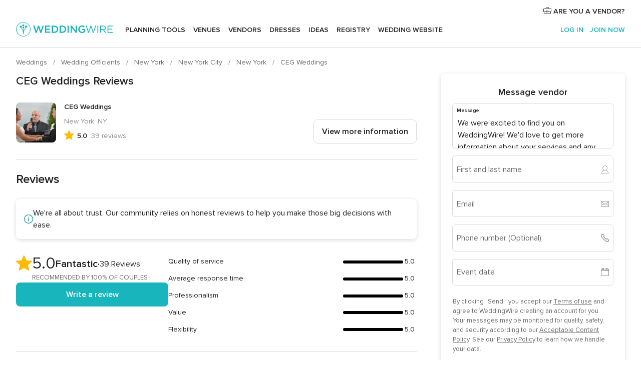

--- FILE ---
content_type: text/html; charset=UTF-8
request_url: https://www.weddingwire.com/reviews/ceg-weddings-new-york/81a313cf9d866567.html
body_size: 44623
content:
<!DOCTYPE html>
<html lang="en-US" prefix="og: http://ogp.me/ns#">
<head>
<meta http-equiv="Content-Type" content="text/html; charset=utf-8">
<title>CEG Weddings Reviews - New York, NY - 39 Reviews</title>
<meta name="description" content="Read the latest reviews for CEG Weddings in New York, NY on WeddingWire. Browse Officiant prices, photos and 39 reviews, with a rating of 5.0 out of 5.">
<meta name="keywords" content="CEG Weddings reviews, CEG Weddings review, reviews of CEG Weddings, CEG Weddings New York, NY">
<meta name="robots" content="all">
<meta name="distribution" content="global">
<meta name="rating" content="general">
<meta name="pbdate" content="18:51:29 16/11/2025">
<link rel="alternate" href="android-app://com.weddingwire.user/weddingwire/m.weddingwire.com/reviews/ceg-weddings-new-york/81a313cf9d866567.html">
<meta name="viewport" content="width=device-width, initial-scale=1.0">
<meta name="apple-custom-itunes-app" content="app-id=316565575">
<meta name="apple-itunes-app" content="app-id=316565575, app-argument=https://app.appsflyer.com/id316565575?pid=WP-iOS-US&c=WP-US-LANDINGS&s=us">
<meta name="google-play-app" content="app-id=com.weddingwire.user">
<link rel="shortcut icon" href="https://www.weddingwire.com/mobile/assets/img/favicon/favicon.png">

<meta property="fb:app_id" content="258399401573410" />
<meta property="og:type" content="place" />
<meta property="og:image" content="https://cdn0.weddingwire.com/vendor/037456/3_2/1280/jpg/1515547242-2e6baefc320689c0-1415289193818-cliff-gonzalez-1.jpeg">
<meta property="og:image:secure_url" content="https://cdn0.weddingwire.com/vendor/037456/3_2/1280/jpg/1515547242-2e6baefc320689c0-1415289193818-cliff-gonzalez-1.jpeg">
<meta property="og:url" content="https://www.weddingwire.com/reviews/ceg-weddings-new-york/81a313cf9d866567.html" />
<meta name="twitter:card" content="summary_large_image" />
<meta property="og:locale" content="en_US">
<meta property="place:locality" content="New York">
<meta property="place:region" content="NY">
<meta property="og:site_name" content="WeddingWire">

    <link rel="stylesheet" href="https://www.weddingwire.com/builds/desktop/css/symfnw-US248-1-20251114-006_www_m_/WebBundleResponsiveMarketplaceStorefrontWeddingwire.css">
        <script>
            var internalTrackingService = internalTrackingService || {
                triggerSubmit : function() {},
                triggerAbandon : function() {},
                loaded : false
            };
        </script>

            <script type="text/javascript">
      function getCookie (name) {var b = document.cookie.match('(^|;)\\s*' + name + '\\s*=\\s*([^;]+)'); return b ? unescape(b.pop()) : null}
      function overrideOneTrustGeo () {
        const otgeoCookie = getCookie('otgeo') || '';
        const regexp = /^([A-Za-z]+)(?:,([A-Za-z]+))?$/g;
        const matches = [...otgeoCookie.matchAll(regexp)][0];
        if (matches) {
          const countryCode = matches[1];
          const stateCode = matches[2];
          const geolocationResponse = {
            countryCode
          };
          if (stateCode) {
            geolocationResponse.stateCode = stateCode;
          }
          return {
            geolocationResponse
          };
        }
      }
      var OneTrust = overrideOneTrustGeo() || undefined;
    </script>
    <span class="ot-sdk-show-settings" style="display: none"></span>
    <script src="https://cdn.cookielaw.org/scripttemplates/otSDKStub.js" data-language="en-US" data-domain-script="94f48421-ccbc-4e81-af65-65ff76170a0f" data-ignore-ga='true' defer></script>
        <script>var isCountryCookiesActiveByDefault=true,CONSENT_ANALYTICS_GROUP="C0002",CONSENT_PERSONALIZATION_GROUP="C0003",CONSENT_TARGETED_ADVERTISING_GROUP="C0004",CONSENT_SOCIAL_MEDIA_GROUP="C0005",cookieConsentContent='',hideCookieConsentLayer= '', OptanonAlertBoxClosed='';hideCookieConsentLayer=getCookie('hideCookieConsentLayer');OptanonAlertBoxClosed=getCookie('OptanonAlertBoxClosed');if(hideCookieConsentLayer==="1"||Boolean(OptanonAlertBoxClosed)){cookieConsentContent=queryStringToJSON(getCookie('OptanonConsent')||'');}function getCookie(e){var o=document.cookie.match("(^|;)\\s*"+e+"\\s*=\\s*([^;]+)");return o?unescape(o.pop()):null}function queryStringToJSON(e){var o=e.split("&"),t={};return o.forEach(function(e){e=e.split("="),t[e[0]]=decodeURIComponent(e[1]||"")}),JSON.parse(JSON.stringify(t))}function isCookieGroupAllowed(e){var o=cookieConsentContent.groups;if("string"!=typeof o){if(!isCountryCookiesActiveByDefault && e===CONSENT_ANALYTICS_GROUP && getCookie('hideCookieConsentLayer')==="1"){return true}return isCountryCookiesActiveByDefault;}for(var t=o.split(","),n=0;n<t.length;n++)if(t[n].indexOf(e,0)>=0)return"1"===t[n].split(":")[1];return!1}function userHasAcceptedTheCookies(){var e=document.getElementsByTagName("body")[0],o=document.createEvent("HTMLEvents");cookieConsentContent=queryStringToJSON(getCookie("OptanonConsent")||""),!0===isCookieGroupAllowed(CONSENT_ANALYTICS_GROUP)&&(o.initEvent("analyticsCookiesHasBeenAccepted",!0,!1),e.dispatchEvent(o)),!0===isCookieGroupAllowed(CONSENT_PERSONALIZATION_GROUP)&&(o.initEvent("personalizationCookiesHasBeenAccepted",!0,!1),e.dispatchEvent(o)),!0===isCookieGroupAllowed(CONSENT_TARGETED_ADVERTISING_GROUP)&&(o.initEvent("targetedAdvertisingCookiesHasBeenAccepted",!0,!1),e.dispatchEvent(o)),!0===isCookieGroupAllowed(CONSENT_SOCIAL_MEDIA_GROUP)&&(o.initEvent("socialMediaAdvertisingCookiesHasBeenAccepted",!0,!1),e.dispatchEvent(o))}</script>
    <script>
      document.getElementsByTagName('body')[0].addEventListener('oneTrustLoaded', function () {
        if (OneTrust.GetDomainData()?.ConsentModel?.Name === 'notice only') {
          const cookiePolicyLinkSelector = document.querySelectorAll('.ot-sdk-show-settings')
          cookiePolicyLinkSelector.forEach((selector) => {
            selector.style.display = 'none'
          })
        }
      })
    </script>
        <script>
        function CMP() {
            var body = document.getElementsByTagName('body')[0];
            var event = document.createEvent('HTMLEvents');
            var callbackIAB = (tcData, success) => {
                if (success && (tcData.eventStatus === 'tcloaded' || tcData.eventStatus === 'useractioncomplete')) {
                    window.__tcfapi('removeEventListener', 2, () => {
                    }, callbackIAB);
                    if ((typeof window.Optanon !== "undefined" &&
                      !window.Optanon.GetDomainData().IsIABEnabled) ||
                      (tcData.gdprApplies &&
                        typeof window.Optanon !== "undefined" &&
                        window.Optanon.GetDomainData().IsIABEnabled &&
                        getCookie('OptanonAlertBoxClosed'))) {
                      userHasAcceptedTheCookies();
                    }
                    if (isCookieGroupAllowed(CONSENT_ANALYTICS_GROUP) !== true) {
                        event.initEvent('analyticsCookiesHasBeenDenied', true, false);
                        body.dispatchEvent(event);
                    }
                    if (isCookieGroupAllowed(CONSENT_TARGETED_ADVERTISING_GROUP) !== true) {
                        event.initEvent('targetedAdvertisingCookiesHasBeenDenied', true, false);
                        body.dispatchEvent(event);
                    }
                    if (tcData.gdprApplies && typeof window.Optanon !== "undefined" && window.Optanon.GetDomainData().IsIABEnabled) {
                        event.initEvent('IABTcDataReady', true, false);
                        body.dispatchEvent(event);
                    } else {
                        event.initEvent('nonIABCountryDataReady', true, false);
                        body.dispatchEvent(event);
                    }
                }
            }
            var cnt = 0;
            var consentSetInterval = setInterval(function () {
                cnt += 1;
                if (cnt === 600) {
                    userHasAcceptedTheCookies();
                    clearInterval(consentSetInterval);
                }
                if (typeof window.Optanon !== "undefined" && !window.Optanon.GetDomainData().IsIABEnabled) {
                    clearInterval(consentSetInterval);
                    userHasAcceptedTheCookies();
                    event.initEvent('oneTrustLoaded', true, false);
                    body.dispatchEvent(event);
                    event.initEvent('nonIABCountryDataReady', true, false);
                    body.dispatchEvent(event);
                }
                if (typeof window.__tcfapi !== "undefined") {
                    event.initEvent('oneTrustLoaded', true, false);
                    body.dispatchEvent(event);
                    clearInterval(consentSetInterval);
                    window.__tcfapi('addEventListener', 2, callbackIAB);
                }
            });
        }
                function OptanonWrapper() {
          CMP();
        }
    </script>
</head><body>
<script>
    var gtagScript = function() { var s = document.createElement("script"), el = document.getElementsByTagName("script")[0]; s.defer = true;
    s.src = "https://www.googletagmanager.com/gtag/js?id=G-2TY3D94NGM";
    el.parentNode.insertBefore(s, el);}
    window.dataLayer = window.dataLayer || [];
    const analyticsGroupOpt = isCookieGroupAllowed(CONSENT_ANALYTICS_GROUP) === true;
    const targetedAdsOpt = isCookieGroupAllowed(CONSENT_TARGETED_ADVERTISING_GROUP) === true;
    const personalizationOpt = isCookieGroupAllowed(CONSENT_PERSONALIZATION_GROUP) === true;
                                    document.getElementsByTagName('body')[0].addEventListener('targetedAdvertisingCookiesHasBeenAccepted', function () {
              gtagScript();
            });
                        if  (targetedAdsOpt || analyticsGroupOpt) {
              gtagScript();
            }
            
    function gtag(){dataLayer.push(arguments);}
    gtag('js', new Date());

    gtag('consent', 'default', {
      'analytics_storage': analyticsGroupOpt ? 'granted' : 'denied',
      'ad_storage': targetedAdsOpt ? 'granted' : 'denied',
      'ad_user_data': targetedAdsOpt ? 'granted' : 'denied',
      'ad_user_personalization': targetedAdsOpt ? 'granted' : 'denied',
      'functionality_storage': targetedAdsOpt ? 'granted' : 'denied',
      'personalization_storage': personalizationOpt ? 'granted' : 'denied',
      'security_storage': 'granted'
    });
    gtag('set', 'ads_data_redaction', !analyticsGroupOpt);
    gtag('set', 'allow_ad_personalization_signals', analyticsGroupOpt);
    gtag('set', 'allow_google_signals', analyticsGroupOpt);
    gtag('set', 'allow_interest_groups', analyticsGroupOpt);
            gtag('config', 'G-2TY3D94NGM', { groups: 'analytics', 'send_page_view': false });
    
                        gtag('config', 'AW-945252265', { groups: 'adwords' , 'restricted_data_processing': !targetedAdsOpt });
            </script>

<div id="app-apps-download-banner" class="branch-banner-placeholder branchBannerPlaceholder"></div>


    <a class="layoutSkipMain" href="#layoutMain">Skip to main content</a>
    
    <header class="layoutHeader">
        
<span class="layoutHeader__hamburger app-header-menu-toggle">
    <i class="svgIcon app-svg-async svgIcon__list-menu "   data-name="_common/list-menu" data-svg="https://cdn1.weddingwire.com/assets/svg/optimized/_common/list-menu.svg" data-svg-lazyload="1"></i></span>


<a class="layoutHeader__logoAnchor app-analytics-event-click"
   href="https://www.weddingwire.com/">
        <img src="https://www.weddingwire.com/assets/img/logos/gen_logoHeader.svg"   alt="Weddings"  width="214" height="32"   >
</a>

<nav class="layoutHeader__nav app-header-nav">
    <ul class="layoutNavMenu app-header-list">
        <li class="layoutNavMenu__header">
            <i class="svgIcon app-svg-async svgIcon__close layoutNavMenu__itemClose app-header-menu-toggle"   data-name="_common/close" data-svg="https://cdn1.weddingwire.com/assets/svg/optimized/_common/close.svg" data-svg-lazyload="1"></i>        </li>

                                <li class="layoutNavMenu__item app-header-menu-item-openSection layoutNavMenu__item--my_wedding ">
                                                                <a href="https://www.weddingwire.com/wedding-planning.html"
                   class="layoutNavMenu__anchor app-header-menu-itemAnchor app-analytics-track-event-click "
                    data-tracking-section="header" data-tracking-category="Navigation" data-tracking-category-authed="1"
                    data-tracking-dt="tools"                >
                    Planning tools                </a>
                                    <i class="svgIcon app-svg-async svgIcon__angleRightBlood layoutNavMenu__anchorArrow"   data-name="_common/angleRightBlood" data-svg="https://cdn1.weddingwire.com/assets/svg/optimized/_common/angleRightBlood.svg" data-svg-lazyload="1"></i>                    
<div class="layoutNavMenuTab app-header-menu-itemDropdown">
    <div class="layoutNavMenuTab__layout">
        <div class="layoutNavMenuTab__header">
    <i class="svgIcon app-svg-async svgIcon__angleLeftBlood layoutNavMenuTab__icon app-header-menu-item-closeSection"   data-name="_common/angleLeftBlood" data-svg="https://cdn1.weddingwire.com/assets/svg/optimized/_common/angleLeftBlood.svg" data-svg-lazyload="1"></i>    <a class="layoutNavMenuTab__title" href="https://www.weddingwire.com/wedding-planning.html">
        Planning tools    </a>
    <i class="svgIcon app-svg-async svgIcon__close layoutNavMenuTab__iconClose app-header-menu-toggle"   data-name="_common/close" data-svg="https://cdn1.weddingwire.com/assets/svg/optimized/_common/close.svg" data-svg-lazyload="1"></i></div>
<div class="layoutNavMenuTabMyWedding">
    <div class="layoutNavMenuTabMyWeddingList">
        <a class="layoutNavMenuTabMyWedding__title" href="https://www.weddingwire.com/wedding-planning.html">
            Organize with ease        </a>
        <ul class="layoutNavMenuTabMyWeddingList__content  layoutNavMenuTabMyWeddingList__contentSmall">
            <li class="layoutNavMenuTabMyWeddingList__item layoutNavMenuTabMyWeddingList__item--viewAll">
                <a href="https://www.weddingwire.com/wedding-planning.html">View all</a>
            </li>
                                            <li class="layoutNavMenuTabMyWeddingList__item "
                                    >
                    <a href="https://www.weddingwire.com/wedding-checklists.html">
                        <i class="svgIcon app-svg-async svgIcon__checklist layoutNavMenuTabMyWeddingList__itemIcon"   data-name="tools/categories/checklist" data-svg="https://cdn1.weddingwire.com/assets/svg/optimized/tools/categories/checklist.svg" data-svg-lazyload="1"></i>                        Checklist                    </a>
                </li>
                                            <li class="layoutNavMenuTabMyWeddingList__item "
                                    >
                    <a href="https://www.weddingwire.com/wedding-planning/wedding-guests-list.html">
                        <i class="svgIcon app-svg-async svgIcon__guests layoutNavMenuTabMyWeddingList__itemIcon"   data-name="tools/categories/guests" data-svg="https://cdn1.weddingwire.com/assets/svg/optimized/tools/categories/guests.svg" data-svg-lazyload="1"></i>                        Guests                    </a>
                </li>
                                            <li class="layoutNavMenuTabMyWeddingList__item "
                                    >
                    <a href="https://www.weddingwire.com/wedding-planning/wedding-seating-tables.html">
                        <i class="svgIcon app-svg-async svgIcon__tables layoutNavMenuTabMyWeddingList__itemIcon"   data-name="tools/categories/tables" data-svg="https://cdn1.weddingwire.com/assets/svg/optimized/tools/categories/tables.svg" data-svg-lazyload="1"></i>                        Seating chart                    </a>
                </li>
                                            <li class="layoutNavMenuTabMyWeddingList__item "
                                    >
                    <a href="https://www.weddingwire.com/wedding-planning/wedding-budget.html">
                        <i class="svgIcon app-svg-async svgIcon__budget layoutNavMenuTabMyWeddingList__itemIcon"   data-name="tools/categories/budget" data-svg="https://cdn1.weddingwire.com/assets/svg/optimized/tools/categories/budget.svg" data-svg-lazyload="1"></i>                        Budget                    </a>
                </li>
                                            <li class="layoutNavMenuTabMyWeddingList__item "
                                    >
                    <a href="https://www.weddingwire.com/wedding-planning/vendor-manager.html">
                        <i class="svgIcon app-svg-async svgIcon__vendors layoutNavMenuTabMyWeddingList__itemIcon"   data-name="tools/categories/vendors" data-svg="https://cdn1.weddingwire.com/assets/svg/optimized/tools/categories/vendors.svg" data-svg-lazyload="1"></i>                        Wedding Vendors                    </a>
                </li>
                                            <li class="layoutNavMenuTabMyWeddingList__item "
                                    >
                    <a href="https://www.weddingwire.com/website/index.php?actionReferrer=8">
                        <i class="svgIcon app-svg-async svgIcon__website layoutNavMenuTabMyWeddingList__itemIcon"   data-name="tools/categories/website" data-svg="https://cdn1.weddingwire.com/assets/svg/optimized/tools/categories/website.svg" data-svg-lazyload="1"></i>                        Wedding website                    </a>
                </li>
                    </ul>
    </div>
            <div class="layoutNavMenuTabMyWeddingPersonalize">
            <a class="layoutNavMenuTabMyWeddingPersonalize__title" href="https://www.weddingwire.com/wedding-planning.html">
                Personalize your wedding            </a>
            <ul class="layoutNavMenuTabMyWeddingPersonalize__content">
                                    <li class="layoutNavMenuTabMyWeddingPersonalize__item">
                        <a class="app-analytics-track-event-click"  data-tracking-category='Navigation' data-tracking-section='header' data-tracking-dt='hotelplanner'                                href="https://theknot.partners.engine.com/new-trip?utm_source=the-knot&utm_medium=channel&utm_campaign=2025-q1-the-knot-channel-groups-a018X00000bV3kuQAC&utm_term=wwtopnavigation&referral=MKT%20-%20Partner&rel=sponsored">
                            Hotel Blocks                        </a>
                    </li>
                                    <li class="layoutNavMenuTabMyWeddingPersonalize__item">
                        <a                                 href="https://go.weddingwire.com/wedding-date">
                            Date Finder                        </a>
                    </li>
                                    <li class="layoutNavMenuTabMyWeddingPersonalize__item">
                        <a                                 href="https://www.weddingwire.com/cost">
                            Cost Guide                        </a>
                    </li>
                                    <li class="layoutNavMenuTabMyWeddingPersonalize__item">
                        <a                                 href="https://go.weddingwire.com/color-palette-generator">
                            Color generator                        </a>
                    </li>
                                    <li class="layoutNavMenuTabMyWeddingPersonalize__item">
                        <a                                 href="https://www.weddingwire.com/wedding-hashtag-generator">
                            Hashtag generator                        </a>
                    </li>
                            </ul>
        </div>
        <div class="layoutNavMenuTabMyWeddingBanners">
                    
<div class="layoutNavMenuBannerBox app-header-menu-banner app-link "
     data-href="https://www.weddingwire.com/wedding-apps"
     >
    <div class="layoutNavMenuBannerBox__content">
                    <p class="layoutNavMenuBannerBox__title">Get the WeddingWire app</p>
                <span class="layoutNavMenuBannerBox__subtitle">Plan your wedding wherever and whenever you want on the WeddingWire app.</span>
    </div>
                <img data-src="https://www.weddingwire.com/assets/img/logos/square-icon.svg"  class="lazyload layoutNavMenuBannerBox__icon" alt="App icon"  width="60" height="60"  >
    </div>
                    </div>
</div>    </div>
</div>
                            </li>
                                <li class="layoutNavMenu__item app-header-menu-item-openSection layoutNavMenu__item--venues ">
                                                                <a href="https://www.weddingwire.com/wedding-venues"
                   class="layoutNavMenu__anchor app-header-menu-itemAnchor app-analytics-track-event-click "
                    data-tracking-section="header" data-tracking-category="Navigation" data-tracking-category-authed="1"
                    data-tracking-dt="venues"                >
                    Venues                </a>
                                    <i class="svgIcon app-svg-async svgIcon__angleRightBlood layoutNavMenu__anchorArrow"   data-name="_common/angleRightBlood" data-svg="https://cdn1.weddingwire.com/assets/svg/optimized/_common/angleRightBlood.svg" data-svg-lazyload="1"></i>                    
<div class="layoutNavMenuTab app-header-menu-itemDropdown">
    <div class="layoutNavMenuTab__layout">
        
<div class="layoutNavMenuTab__header">
    <i class="svgIcon app-svg-async svgIcon__angleLeftBlood layoutNavMenuTab__icon app-header-menu-item-closeSection"   data-name="_common/angleLeftBlood" data-svg="https://cdn1.weddingwire.com/assets/svg/optimized/_common/angleLeftBlood.svg" data-svg-lazyload="1"></i>    <a class="layoutNavMenuTab__title" href="https://www.weddingwire.com/wedding-venues">
        Venues    </a>
    <i class="svgIcon app-svg-async svgIcon__close layoutNavMenuTab__iconClose app-header-menu-toggle"   data-name="_common/close" data-svg="https://cdn1.weddingwire.com/assets/svg/optimized/_common/close.svg" data-svg-lazyload="1"></i></div>
<div class="layoutNavMenuTabVenues">
    <div class="layoutNavMenuTabVenues__categories">
        <div class="layoutNavMenuTabVenuesList layoutNavMenuTabVenuesListBig">
            <a class="layoutNavMenuTabVenues__title"
               href="https://www.weddingwire.com/wedding-venues">
                Find your wedding venue            </a>
            <ul class="layoutNavMenuTabVenuesList__content layoutNavMenuTabVenuesList__contentBig">
                <li class="layoutNavMenuTabVenuesList__item layoutNavMenuTabVenuesList__item--viewAll">
                    <a href="https://www.weddingwire.com/wedding-venues">View all</a>
                </li>
                                    <li class="layoutNavMenuTabVenuesList__item">
                        <a href="https://www.weddingwire.com/barn-farm-weddings">
                            Barns & Farms                        </a>
                    </li>
                                    <li class="layoutNavMenuTabVenuesList__item">
                        <a href="https://www.weddingwire.com/outdoor-weddings">
                            Outdoor                        </a>
                    </li>
                                    <li class="layoutNavMenuTabVenuesList__item">
                        <a href="https://www.weddingwire.com/garden-weddings">
                            Gardens                        </a>
                    </li>
                                    <li class="layoutNavMenuTabVenuesList__item">
                        <a href="https://www.weddingwire.com/beach-weddings">
                            Beaches                        </a>
                    </li>
                                    <li class="layoutNavMenuTabVenuesList__item">
                        <a href="https://www.weddingwire.com/rooftop-loft-weddings">
                            Rooftops & Lofts                        </a>
                    </li>
                                    <li class="layoutNavMenuTabVenuesList__item">
                        <a href="https://www.weddingwire.com/hotel-weddings">
                            Hotels                        </a>
                    </li>
                                    <li class="layoutNavMenuTabVenuesList__item">
                        <a href="https://www.weddingwire.com/waterfront-weddings">
                            Waterfronts                        </a>
                    </li>
                                    <li class="layoutNavMenuTabVenuesList__item">
                        <a href="https://www.weddingwire.com/winery-brewery-weddings">
                            Wineries & Breweries                        </a>
                    </li>
                                    <li class="layoutNavMenuTabVenuesList__item">
                        <a href="https://www.weddingwire.com/park-weddings">
                            Parks                        </a>
                    </li>
                                    <li class="layoutNavMenuTabVenuesList__item">
                        <a href="https://www.weddingwire.com/country-club-weddings">
                            Country Clubs                        </a>
                    </li>
                                    <li class="layoutNavMenuTabVenuesList__item">
                        <a href="https://www.weddingwire.com/mansion-weddings">
                            Mansions                        </a>
                    </li>
                                    <li class="layoutNavMenuTabVenuesList__item">
                        <a href="https://www.weddingwire.com/historic-venue-weddings">
                            Historic Venues                        </a>
                    </li>
                                    <li class="layoutNavMenuTabVenuesList__item">
                        <a href="https://www.weddingwire.com/boat-weddings">
                            Boats                        </a>
                    </li>
                                    <li class="layoutNavMenuTabVenuesList__item">
                        <a href="https://www.weddingwire.com/restaurant-weddings">
                            Restaurants                        </a>
                    </li>
                                    <li class="layoutNavMenuTabVenuesList__item">
                        <a href="https://www.weddingwire.com/museum-weddings">
                            Museums                        </a>
                    </li>
                                    <li class="layoutNavMenuTabVenuesList__item">
                        <a href="https://www.weddingwire.com/banquet-hall-weddings">
                            Banquet Halls                        </a>
                    </li>
                                    <li class="layoutNavMenuTabVenuesList__item">
                        <a href="https://www.weddingwire.com/church-temple-weddings">
                            Churches & Temples                        </a>
                    </li>
                                                    <li class="layoutNavMenuTabVenuesList__item layoutNavMenuTabVenuesList__item--highlight">
                        <a href="https://www.weddingwire.com/promotions/wedding-venues">
                            Deals                        </a>
                    </li>
                            </ul>
        </div>
    </div>
    
    </div>
    </div>
</div>
                            </li>
                                <li class="layoutNavMenu__item app-header-menu-item-openSection layoutNavMenu__item--vendors ">
                                                                <a href="https://www.weddingwire.com/wedding-vendors"
                   class="layoutNavMenu__anchor app-header-menu-itemAnchor app-analytics-track-event-click "
                    data-tracking-section="header" data-tracking-category="Navigation" data-tracking-category-authed="1"
                    data-tracking-dt="vendors"                >
                    Vendors                </a>
                                    <i class="svgIcon app-svg-async svgIcon__angleRightBlood layoutNavMenu__anchorArrow"   data-name="_common/angleRightBlood" data-svg="https://cdn1.weddingwire.com/assets/svg/optimized/_common/angleRightBlood.svg" data-svg-lazyload="1"></i>                    
<div class="layoutNavMenuTab app-header-menu-itemDropdown">
    <div class="layoutNavMenuTab__layout">
        
<div class="layoutNavMenuTab__header">
    <i class="svgIcon app-svg-async svgIcon__angleLeftBlood layoutNavMenuTab__icon app-header-menu-item-closeSection"   data-name="_common/angleLeftBlood" data-svg="https://cdn1.weddingwire.com/assets/svg/optimized/_common/angleLeftBlood.svg" data-svg-lazyload="1"></i>    <a class="layoutNavMenuTab__title" href="https://www.weddingwire.com/wedding-vendors">
        Vendors    </a>
    <i class="svgIcon app-svg-async svgIcon__close layoutNavMenuTab__iconClose app-header-menu-toggle"   data-name="_common/close" data-svg="https://cdn1.weddingwire.com/assets/svg/optimized/_common/close.svg" data-svg-lazyload="1"></i></div>
<div class="layoutNavMenuTabVendors">
    <div class="layoutNavMenuTabVendors__content layoutNavMenuTabVendors__contentBig">
        <div class="layoutNavMenuTabVendorsList">
            <a class="layoutNavMenuTabVendors__title" href="https://www.weddingwire.com/wedding-vendors">
                Start hiring your vendors            </a>
            <ul class="layoutNavMenuTabVendorsList__content layoutNavMenuTabVendorsList__contentBig">
                <li class="layoutNavMenuTabVendorsList__item layoutNavMenuTabVendorsList__item--viewAll">
                    <a href="https://www.weddingwire.com/wedding-vendors">View all</a>
                </li>
                                    <li class="layoutNavMenuTabVendorsList__item">
                        <i class="svgIcon app-svg-async svgIcon__categPhoto layoutNavMenuTabVendorsList__itemIcon"   data-name="vendors/categories/categPhoto" data-svg="https://cdn1.weddingwire.com/assets/svg/optimized/vendors/categories/categPhoto.svg" data-svg-lazyload="1"></i>                        <a href="https://www.weddingwire.com/wedding-photographers">
                            Photography                        </a>
                    </li>
                                    <li class="layoutNavMenuTabVendorsList__item">
                        <i class="svgIcon app-svg-async svgIcon__categDj layoutNavMenuTabVendorsList__itemIcon"   data-name="vendors/categories/categDj" data-svg="https://cdn1.weddingwire.com/assets/svg/optimized/vendors/categories/categDj.svg" data-svg-lazyload="1"></i>                        <a href="https://www.weddingwire.com/wedding-djs">
                            DJs                        </a>
                    </li>
                                    <li class="layoutNavMenuTabVendorsList__item">
                        <i class="svgIcon app-svg-async svgIcon__categBeauty layoutNavMenuTabVendorsList__itemIcon"   data-name="vendors/categories/categBeauty" data-svg="https://cdn1.weddingwire.com/assets/svg/optimized/vendors/categories/categBeauty.svg" data-svg-lazyload="1"></i>                        <a href="https://www.weddingwire.com/wedding-beauty-health">
                            Hair & Makeup                        </a>
                    </li>
                                    <li class="layoutNavMenuTabVendorsList__item">
                        <i class="svgIcon app-svg-async svgIcon__categPlanner layoutNavMenuTabVendorsList__itemIcon"   data-name="vendors/categories/categPlanner" data-svg="https://cdn1.weddingwire.com/assets/svg/optimized/vendors/categories/categPlanner.svg" data-svg-lazyload="1"></i>                        <a href="https://www.weddingwire.com/wedding-planners">
                            Wedding Planning                        </a>
                    </li>
                                    <li class="layoutNavMenuTabVendorsList__item">
                        <i class="svgIcon app-svg-async svgIcon__categCatering layoutNavMenuTabVendorsList__itemIcon"   data-name="vendors/categories/categCatering" data-svg="https://cdn1.weddingwire.com/assets/svg/optimized/vendors/categories/categCatering.svg" data-svg-lazyload="1"></i>                        <a href="https://www.weddingwire.com/wedding-caterers">
                            Catering                        </a>
                    </li>
                                    <li class="layoutNavMenuTabVendorsList__item">
                        <i class="svgIcon app-svg-async svgIcon__categFlower layoutNavMenuTabVendorsList__itemIcon"   data-name="vendors/categories/categFlower" data-svg="https://cdn1.weddingwire.com/assets/svg/optimized/vendors/categories/categFlower.svg" data-svg-lazyload="1"></i>                        <a href="https://www.weddingwire.com/wedding-florists">
                            Flowers                        </a>
                    </li>
                                    <li class="layoutNavMenuTabVendorsList__item">
                        <i class="svgIcon app-svg-async svgIcon__categVideo layoutNavMenuTabVendorsList__itemIcon"   data-name="vendors/categories/categVideo" data-svg="https://cdn1.weddingwire.com/assets/svg/optimized/vendors/categories/categVideo.svg" data-svg-lazyload="1"></i>                        <a href="https://www.weddingwire.com/wedding-videographers">
                            Videography                        </a>
                    </li>
                                    <li class="layoutNavMenuTabVendorsList__item">
                        <i class="svgIcon app-svg-async svgIcon__categOfficiant layoutNavMenuTabVendorsList__itemIcon"   data-name="vendors/categories/categOfficiant" data-svg="https://cdn1.weddingwire.com/assets/svg/optimized/vendors/categories/categOfficiant.svg" data-svg-lazyload="1"></i>                        <a href="https://www.weddingwire.com/wedding-officiants">
                            Officiants                        </a>
                    </li>
                            </ul>
        </div>
                <div class="layoutNavMenuTabVendorsListOthers">
            <p class="layoutNavMenuTabVendorsListOthers__subtitle">Complete your wedding team</p>
            <ul class="layoutNavMenuTabVendorsListOthers__container">
                                    <li class="layoutNavMenuTabVendorsListOthers__item">
                        <a href="https://www.weddingwire.com/wedding-event-rentals">
                            Event Rentals                        </a>
                    </li>
                                    <li class="layoutNavMenuTabVendorsListOthers__item">
                        <a href="https://www.weddingwire.com/photo-booths">
                            Photo Booths                        </a>
                    </li>
                                    <li class="layoutNavMenuTabVendorsListOthers__item">
                        <a href="https://www.weddingwire.com/wedding-bands">
                            Bands                        </a>
                    </li>
                                    <li class="layoutNavMenuTabVendorsListOthers__item">
                        <a href="https://www.weddingwire.com/wedding-dresses">
                            Dress & Attire                        </a>
                    </li>
                                    <li class="layoutNavMenuTabVendorsListOthers__item">
                        <a href="https://www.weddingwire.com/wedding-cakes">
                            Cakes                        </a>
                    </li>
                                    <li class="layoutNavMenuTabVendorsListOthers__item">
                        <a href="https://www.weddingwire.com/wedding-limos">
                            Transportation                        </a>
                    </li>
                                    <li class="layoutNavMenuTabVendorsListOthers__item">
                        <a href="https://www.weddingwire.com/wedding-ceremony-music">
                            Ceremony Music                        </a>
                    </li>
                                    <li class="layoutNavMenuTabVendorsListOthers__item">
                        <a href="https://www.weddingwire.com/lighting-decor">
                            Lighting & Decor                        </a>
                    </li>
                                    <li class="layoutNavMenuTabVendorsListOthers__item">
                        <a href="https://www.weddingwire.com/wedding-invitations">
                            Invitations                        </a>
                    </li>
                                    <li class="layoutNavMenuTabVendorsListOthers__item">
                        <a href="https://www.weddingwire.com/travel-agents">
                            Travel Agents                        </a>
                    </li>
                                    <li class="layoutNavMenuTabVendorsListOthers__item">
                        <a href="https://www.weddingwire.com/wedding-jewelers">
                            Jewelry                        </a>
                    </li>
                                    <li class="layoutNavMenuTabVendorsListOthers__item">
                        <a href="https://www.weddingwire.com/wedding-favors">
                            Favors & Gifts                        </a>
                    </li>
                                                    <li class="layoutNavMenuTabVendorsListOthers__deals">
                        <a href="https://www.weddingwire.com/promotions/wedding-vendors">
                            Deals                        </a>
                    </li>
                            </ul>
        </div>
    </div>
    <div class="layoutNavMenuTabVendorsBanners visible">
                    
<div class="layoutNavMenuBannerBox app-header-menu-banner app-link app-analytics-track-event-click"
     data-href="https://www.weddingwire.com/destination-wedding"
                  data-tracking-section=header_vendors                      data-tracking-category=Navigation                      data-tracking-dt=destination_weddings         >
    <div class="layoutNavMenuBannerBox__content">
                    <p class="layoutNavMenuBannerBox__title">Destination Weddings</p>
                <span class="layoutNavMenuBannerBox__subtitle">Easily plan your international wedding.</span>
    </div>
            <img class="svgIcon svgIcon__plane_destination layoutNavMenuBannerBox__icon lazyload" data-src="https://cdn1.weddingwire.com/assets/svg/original/illustration/plane_destination.svg"  alt="illustration plane destination" width="56" height="56" >    </div>
                                    
<div class="layoutNavMenuBannerBox app-header-menu-banner app-link "
     data-href="https://www.weddingwire.com/couples-choice-awards"
     >
    <div class="layoutNavMenuBannerBox__content">
                    <p class="layoutNavMenuBannerBox__title">2025 Couples' Choice Awards</p>
                <span class="layoutNavMenuBannerBox__subtitle">Check out this year’s best local pros, rated by couples like you.</span>
    </div>
            <img class="svgIcon svgIcon__cca_stars layoutNavMenuBannerBox__icon lazyload" data-src="https://cdn1.weddingwire.com/assets/svg/original/illustration/cca_stars.svg"  alt="illustration cca stars" width="56" height="56" >    </div>
            </div>
    </div>    </div>
</div>
                            </li>
                                <li class="layoutNavMenu__item app-header-menu-item-openSection layoutNavMenu__item--community ">
                                                                <a href="https://www.weddingwire.com/wedding-forums"
                   class="layoutNavMenu__anchor app-header-menu-itemAnchor app-analytics-track-event-click "
                    data-tracking-section="header" data-tracking-category="Navigation" data-tracking-category-authed="1"
                    data-tracking-dt="community"                >
                    Forums                </a>
                                    <i class="svgIcon app-svg-async svgIcon__angleRightBlood layoutNavMenu__anchorArrow"   data-name="_common/angleRightBlood" data-svg="https://cdn1.weddingwire.com/assets/svg/optimized/_common/angleRightBlood.svg" data-svg-lazyload="1"></i>                    
<div class="layoutNavMenuTab app-header-menu-itemDropdown">
    <div class="layoutNavMenuTab__layout">
        
<div class="layoutNavMenuTab__header">
    <i class="svgIcon app-svg-async svgIcon__angleLeftBlood layoutNavMenuTab__icon app-header-menu-item-closeSection"   data-name="_common/angleLeftBlood" data-svg="https://cdn1.weddingwire.com/assets/svg/optimized/_common/angleLeftBlood.svg" data-svg-lazyload="1"></i>    <a class="layoutNavMenuTab__title" href="https://www.weddingwire.com/wedding-forums">
        Forums    </a>
    <i class="svgIcon app-svg-async svgIcon__close layoutNavMenuTab__iconClose app-header-menu-toggle"   data-name="_common/close" data-svg="https://cdn1.weddingwire.com/assets/svg/optimized/_common/close.svg" data-svg-lazyload="1"></i></div>
<div class="layoutNavMenuTabCommunity">
    <div class="layoutNavMenuTabCommunityList">
        <a class="layoutNavMenuTabCommunity__title" href="https://www.weddingwire.com/wedding-forums">
            Forums        </a>
        <ul class="layoutNavMenuTabCommunityList__content layoutNavMenuTabCommunityList__contentSmall">
            <li class="layoutNavMenuTabCommunityList__item layoutNavMenuTabCommunityList__item--viewAll">
                <a href="https://www.weddingwire.com/wedding-forums">View all</a>
            </li>
                            <li class="layoutNavMenuTabCommunityList__item">
                    <a href="https://www.weddingwire.com/wedding-forums/planning">
                        Planning                    </a>
                </li>
                            <li class="layoutNavMenuTabCommunityList__item">
                    <a href="https://www.weddingwire.com/wedding-forums/beauty-and-attire">
                        Wedding Attire                    </a>
                </li>
                            <li class="layoutNavMenuTabCommunityList__item">
                    <a href="https://www.weddingwire.com/wedding-forums/honeymoon">
                        Honeymoon                    </a>
                </li>
                            <li class="layoutNavMenuTabCommunityList__item">
                    <a href="https://www.weddingwire.com/wedding-forums/community">
                        Community Conversations                    </a>
                </li>
                            <li class="layoutNavMenuTabCommunityList__item">
                    <a href="https://www.weddingwire.com/wedding-forums/wedding-reception">
                        Reception                    </a>
                </li>
                            <li class="layoutNavMenuTabCommunityList__item">
                    <a href="https://www.weddingwire.com/wedding-forums/wedding-ceremony">
                        Ceremony                    </a>
                </li>
                            <li class="layoutNavMenuTabCommunityList__item">
                    <a href="https://www.weddingwire.com/wedding-forums/newlyweds-and-parenting">
                        Married Life                    </a>
                </li>
                            <li class="layoutNavMenuTabCommunityList__item">
                    <a href="https://www.weddingwire.com/wedding-forums/family-and-relationships">
                        Family and Relationships                    </a>
                </li>
                            <li class="layoutNavMenuTabCommunityList__item">
                    <a href="https://www.weddingwire.com/wedding-forums/etiquette-and-advice">
                        Etiquette and Advice                    </a>
                </li>
                            <li class="layoutNavMenuTabCommunityList__item">
                    <a href="https://www.weddingwire.com/wedding-forums/parties-and-events">
                        Parties and Events                    </a>
                </li>
                            <li class="layoutNavMenuTabCommunityList__item">
                    <a href="https://www.weddingwire.com/wedding-forums/style-and-decor">
                        Style and Décor                    </a>
                </li>
                            <li class="layoutNavMenuTabCommunityList__item">
                    <a href="https://www.weddingwire.com/wedding-forums/weight-loss-and-health">
                        Fitness and Health                    </a>
                </li>
                            <li class="layoutNavMenuTabCommunityList__item">
                    <a href="https://www.weddingwire.com/wedding-forums/hair-and-makeup">
                        Hair and Makeup                    </a>
                </li>
                            <li class="layoutNavMenuTabCommunityList__item">
                    <a href="https://www.weddingwire.com/wedding-forums/registry">
                        Registry                    </a>
                </li>
                            <li class="layoutNavMenuTabCommunityList__item">
                    <a href="https://www.weddingwire.com/wedding-forums/local-groups">
                        Local Groups                    </a>
                </li>
                    </ul>
    </div>
    <div class="layoutNavMenuTabCommunityLast">
        <p class="layoutNavMenuTabCommunityLast__subtitle app-header-menu-community app-link"
           role="link"
           tabindex="0" data-href="https://www.weddingwire.com/wedding-forums">Stay up to date</p>
        <ul class="layoutNavMenuTabCommunityLast__list">
                            <li>
                    <a href="https://www.weddingwire.com/wedding-forums">
                        Discussions                    </a>
                </li>
                            <li>
                    <a href="https://www.weddingwire.com/wedding-forums/photos">
                        Photos                    </a>
                </li>
                            <li>
                    <a href="https://www.weddingwire.com/wedding-forums/videos">
                        Videos                    </a>
                </li>
                            <li>
                    <a href="https://www.weddingwire.com/wedding-forums/users">
                        Users                    </a>
                </li>
                                        <li>
                    <a href="https://www.weddingwire.com/wedding-forums/weddingwire-support">Account support</a>
                </li>
                    </ul>
    </div>
</div>    </div>
</div>
                            </li>
                                <li class="layoutNavMenu__item app-header-menu-item-openSection layoutNavMenu__item--dresses ">
                                                                <a href="https://www.weddingwire.com/wedding-photos/dresses"
                   class="layoutNavMenu__anchor app-header-menu-itemAnchor app-analytics-track-event-click "
                    data-tracking-section="header" data-tracking-category="Navigation" data-tracking-category-authed="1"
                    data-tracking-dt="dresses"                >
                    Dresses                </a>
                                    <i class="svgIcon app-svg-async svgIcon__angleRightBlood layoutNavMenu__anchorArrow"   data-name="_common/angleRightBlood" data-svg="https://cdn1.weddingwire.com/assets/svg/optimized/_common/angleRightBlood.svg" data-svg-lazyload="1"></i>                    
<div class="layoutNavMenuTab app-header-menu-itemDropdown">
    <div class="layoutNavMenuTab__layout">
        
<div class="layoutNavMenuTab__header">
    <i class="svgIcon app-svg-async svgIcon__angleLeftBlood layoutNavMenuTab__icon app-header-menu-item-closeSection"   data-name="_common/angleLeftBlood" data-svg="https://cdn1.weddingwire.com/assets/svg/optimized/_common/angleLeftBlood.svg" data-svg-lazyload="1"></i>    <a class="layoutNavMenuTab__title" href="https://www.weddingwire.com/wedding-photos/dresses">
        Dresses    </a>
    <i class="svgIcon app-svg-async svgIcon__close layoutNavMenuTab__iconClose app-header-menu-toggle"   data-name="_common/close" data-svg="https://cdn1.weddingwire.com/assets/svg/optimized/_common/close.svg" data-svg-lazyload="1"></i></div>
<div class="layoutNavMenuTabDresses">
    <div class="layoutNavMenuTabDressesList">
        <a class="layoutNavMenuTabDresses__title" href="https://www.weddingwire.com/wedding-photos/dresses">
            The latest in bridal fashion        </a>
        <ul class="layoutNavMenuTabDressesList__content">
            <li class="layoutNavMenuTabDressesList__item layoutNavMenuTabDressesList__item--viewAll">
                <a href="https://www.weddingwire.com/wedding-photos/dresses">View all</a>
            </li>
                            <li class="layoutNavMenuTabDressesList__item">
                    <a href="https://www.weddingwire.com/wedding-photos/dresses" class="layoutNavMenuTabDressesList__Link">
                        <i class="svgIcon app-svg-async svgIcon__bride-dress layoutNavMenuTabDressesList__itemIcon"   data-name="dresses/categories/bride-dress" data-svg="https://cdn1.weddingwire.com/assets/svg/optimized/dresses/categories/bride-dress.svg" data-svg-lazyload="1"></i>                        Bride                    </a>
                </li>
                            <li class="layoutNavMenuTabDressesList__item">
                    <a href="https://www.weddingwire.com/wedding-photos/bridesmaids" class="layoutNavMenuTabDressesList__Link">
                        <i class="svgIcon app-svg-async svgIcon__dress layoutNavMenuTabDressesList__itemIcon"   data-name="dresses/categories/dress" data-svg="https://cdn1.weddingwire.com/assets/svg/optimized/dresses/categories/dress.svg" data-svg-lazyload="1"></i>                        Bridesmaid dresses                    </a>
                </li>
                    </ul>
    </div>
    <div class="layoutNavMenuTabDressesFeatured">
        <p class="layoutNavMenuTabDresses__subtitle">Featured designers</p>
        <div class="layoutNavMenuTabDressesFeatured__content">
                            <a href="https://www.weddingwire.com/wedding-photos/dresses/martina-liana">
                    <figure class="layoutNavMenuTabDressesFeaturedItem">
                            <img data-src="https://cdn0.weddingwire.com/cat/wedding-photos/dresses/martina-liana/ml1833--mfvr10081938.jpg"  class="lazyload layoutNavMenuTabDressesFeaturedItem__image" alt="Martina Liana"  width="290" height="406"  >
                        <figcaption class="layoutNavMenuTabDressesFeaturedItem__name">Martina Liana</figcaption>
                    </figure>
                </a>
                            <a href="https://www.weddingwire.com/wedding-photos/dresses/rosa-clara">
                    <figure class="layoutNavMenuTabDressesFeaturedItem">
                            <img data-src="https://cdn0.weddingwire.com/cat/wedding-photos/dresses/rosa-clara/lelia--mfvr10082262.jpg"  class="lazyload layoutNavMenuTabDressesFeaturedItem__image" alt="Rosa Clará"  width="290" height="406"  >
                        <figcaption class="layoutNavMenuTabDressesFeaturedItem__name">Rosa Clará</figcaption>
                    </figure>
                </a>
                            <a href="https://www.weddingwire.com/wedding-photos/dresses/amar-couture-dress">
                    <figure class="layoutNavMenuTabDressesFeaturedItem">
                            <img data-src="https://cdn0.weddingwire.com/cat/wedding-photos/dresses/amare-couture/c168-valona--mfvr10027267.jpg"  class="lazyload layoutNavMenuTabDressesFeaturedItem__image" alt="Amaré Couture"  width="290" height="406"  >
                        <figcaption class="layoutNavMenuTabDressesFeaturedItem__name">Amaré Couture</figcaption>
                    </figure>
                </a>
                            <a href="https://www.weddingwire.com/wedding-photos/dresses/martina-liana-luxe">
                    <figure class="layoutNavMenuTabDressesFeaturedItem">
                            <img data-src="https://cdn0.weddingwire.com/cat/wedding-photos/dresses/martina-liana-luxe/le1420--mfvr10081588.jpg"  class="lazyload layoutNavMenuTabDressesFeaturedItem__image" alt="Martina Liana Luxe"  width="290" height="406"  >
                        <figcaption class="layoutNavMenuTabDressesFeaturedItem__name">Martina Liana Luxe</figcaption>
                    </figure>
                </a>
                            <a href="https://www.weddingwire.com/wedding-photos/dresses/essense-of-australia">
                    <figure class="layoutNavMenuTabDressesFeaturedItem">
                            <img data-src="https://cdn0.weddingwire.com/cat/wedding-photos/dresses/essense-of-australia/d4270--mfvr10081322.jpg"  class="lazyload layoutNavMenuTabDressesFeaturedItem__image" alt="Essense of Australia"  width="290" height="406"  >
                        <figcaption class="layoutNavMenuTabDressesFeaturedItem__name">Essense of Australia</figcaption>
                    </figure>
                </a>
                    </div>
    </div>
</div>
    </div>
</div>
                            </li>
                                <li class="layoutNavMenu__item app-header-menu-item-openSection layoutNavMenu__item--articles ">
                                                                <a href="https://www.weddingwire.com/wedding-ideas"
                   class="layoutNavMenu__anchor app-header-menu-itemAnchor app-analytics-track-event-click "
                    data-tracking-section="header" data-tracking-category="Navigation" data-tracking-category-authed="1"
                    data-tracking-dt="ideas"                >
                    Ideas                </a>
                                    <i class="svgIcon app-svg-async svgIcon__angleRightBlood layoutNavMenu__anchorArrow"   data-name="_common/angleRightBlood" data-svg="https://cdn1.weddingwire.com/assets/svg/optimized/_common/angleRightBlood.svg" data-svg-lazyload="1"></i>                    
<div class="layoutNavMenuTab app-header-menu-itemDropdown">
    <div class="layoutNavMenuTab__layout">
        
<div class="layoutNavMenuTab__header">
    <i class="svgIcon app-svg-async svgIcon__angleLeftBlood layoutNavMenuTab__icon app-header-menu-item-closeSection"   data-name="_common/angleLeftBlood" data-svg="https://cdn1.weddingwire.com/assets/svg/optimized/_common/angleLeftBlood.svg" data-svg-lazyload="1"></i>    <a class="layoutNavMenuTab__title" href="https://www.weddingwire.com/wedding-ideas">
        Ideas    </a>
    <i class="svgIcon app-svg-async svgIcon__close layoutNavMenuTab__iconClose app-header-menu-toggle"   data-name="_common/close" data-svg="https://cdn1.weddingwire.com/assets/svg/optimized/_common/close.svg" data-svg-lazyload="1"></i></div>
<div class="layoutNavMenuTabArticles">
    <div class="layoutNavMenuTabArticlesList">
        <a class="layoutNavMenuTabArticles__title" href="https://www.weddingwire.com/wedding-ideas">
            Get wedding inspiration        </a>
        <ul class="layoutNavMenuTabArticlesList__content">
            <li class="layoutNavMenuTabArticlesList__item layoutNavMenuTabArticlesList__item--viewAll">
                <a href="https://www.weddingwire.com/wedding-ideas">View all</a>
            </li>
                            <li class="layoutNavMenuTabArticlesList__item">
                    <a href="https://www.weddingwire.com/wedding-ideas/planning-basics--t1">
                        Planning Basics                    </a>
                </li>
                            <li class="layoutNavMenuTabArticlesList__item">
                    <a href="https://www.weddingwire.com/wedding-ideas/ceremony--t2">
                        Wedding Ceremony                    </a>
                </li>
                            <li class="layoutNavMenuTabArticlesList__item">
                    <a href="https://www.weddingwire.com/wedding-ideas/reception--t3">
                        Wedding Reception                    </a>
                </li>
                            <li class="layoutNavMenuTabArticlesList__item">
                    <a href="https://www.weddingwire.com/wedding-ideas/services--t4">
                        Wedding Services                    </a>
                </li>
                            <li class="layoutNavMenuTabArticlesList__item">
                    <a href="https://www.weddingwire.com/wedding-ideas/fashion--t6">
                        Wedding Fashion                    </a>
                </li>
                            <li class="layoutNavMenuTabArticlesList__item">
                    <a href="https://www.weddingwire.com/wedding-ideas/health-beauty--t5">
                        Hair & Makeup                    </a>
                </li>
                            <li class="layoutNavMenuTabArticlesList__item">
                    <a href="https://www.weddingwire.com/wedding-ideas/destination-weddings--t8">
                        Destination Weddings                    </a>
                </li>
                            <li class="layoutNavMenuTabArticlesList__item">
                    <a href="https://www.weddingwire.com/wedding-ideas/married-life--t11">
                        Married Life                    </a>
                </li>
                            <li class="layoutNavMenuTabArticlesList__item">
                    <a href="https://www.weddingwire.com/wedding-ideas/events-parties--t10">
                        Events & Parties                    </a>
                </li>
                            <li class="layoutNavMenuTabArticlesList__item">
                    <a href="https://www.weddingwire.com/wedding-ideas/family-friends--t9">
                        Family & Friends                    </a>
                </li>
                    </ul>
    </div>
    <div class="layoutNavMenuTabArticlesBanners">
                    
<div class="layoutNavMenuTabArticlesBannersItem app-header-menu-banner app-link"
     data-href="https://www.weddingwire.com/wedding-photos/real-weddings">
    <figure class="layoutNavMenuTabArticlesBannersItem__figure">
            <img data-src="https://www.weddingwire.com/assets/img/components/header/tabs/realweddings_banner.jpg" data-srcset="https://www.weddingwire.com/assets/img/components/header/tabs/realweddings_banner@2x.jpg 2x" class="lazyload layoutNavMenuTabArticlesBannersItem__image" alt="Real Weddings"  width="304" height="90"  >
        <figcaption class="layoutNavMenuTabArticlesBannersItem__content">
            <a href="https://www.weddingwire.com/wedding-photos/real-weddings"
               title="Real Weddings"
               class="layoutNavMenuTabArticlesBannersItem__title">Real Weddings</a>
            <p class="layoutNavMenuTabArticlesBannersItem__description">
                Find wedding inspiration that fits your style with photos from real couples            </p>
        </figcaption>
    </figure>
</div>
                            
<div class="layoutNavMenuTabArticlesBannersItem app-header-menu-banner app-link"
     data-href="https://www.weddingwire.com/honeymoons">
    <figure class="layoutNavMenuTabArticlesBannersItem__figure">
            <img data-src="https://www.weddingwire.com/assets/img/components/header/tabs/honeymoons_banner.jpg" data-srcset="https://www.weddingwire.com/assets/img/components/header/tabs/honeymoons_banner@2x.jpg 2x" class="lazyload layoutNavMenuTabArticlesBannersItem__image" alt="Honeymoons"  width="304" height="90"  >
        <figcaption class="layoutNavMenuTabArticlesBannersItem__content">
            <a href="https://www.weddingwire.com/honeymoons"
               title="Honeymoons"
               class="layoutNavMenuTabArticlesBannersItem__title">Honeymoons</a>
            <p class="layoutNavMenuTabArticlesBannersItem__description">
                Sit back and relax with travel info + exclusive deals for the hottest honeymoon destinations            </p>
        </figcaption>
    </figure>
</div>
            </div>
</div>    </div>
</div>
                            </li>
                                <li class="layoutNavMenu__item app-header-menu-item-openSection layoutNavMenu__item--registry ">
                                                                <a href="https://www.weddingwire.com/wedding-registry"
                   class="layoutNavMenu__anchor app-header-menu-itemAnchor app-analytics-track-event-click "
                    data-tracking-section="header" data-tracking-category="Navigation" data-tracking-category-authed="1"
                    data-tracking-dt="registry"                >
                    Registry                </a>
                                    <i class="svgIcon app-svg-async svgIcon__angleRightBlood layoutNavMenu__anchorArrow"   data-name="_common/angleRightBlood" data-svg="https://cdn1.weddingwire.com/assets/svg/optimized/_common/angleRightBlood.svg" data-svg-lazyload="1"></i>                    
<div class="layoutNavMenuTab app-header-menu-itemDropdown">
    <div class="layoutNavMenuTab__layout">
        <div class="layoutNavMenuTab__header">
    <i class="svgIcon app-svg-async svgIcon__angleLeftBlood layoutNavMenuTab__icon app-header-menu-item-closeSection"   data-name="_common/angleLeftBlood" data-svg="https://cdn1.weddingwire.com/assets/svg/optimized/_common/angleLeftBlood.svg" data-svg-lazyload="1"></i>    <a class="layoutNavMenuTab__title" href="https://www.weddingwire.com/wedding-registry">Registry</a>
    <i class="svgIcon app-svg-async svgIcon__close layoutNavMenuTab__iconClose app-header-menu-toggle"   data-name="_common/close" data-svg="https://cdn1.weddingwire.com/assets/svg/optimized/_common/close.svg" data-svg-lazyload="1"></i></div>
<div class="layoutNavMenuTabRegistry">
    <div class="layoutNavMenuTabRegistryList">
        <span class="layoutNavMenuTabRegistry__title">
            Create your all-in-one registry        </span>
        <ul class="layoutNavMenuTabRegistryList__content">
                            <li class="layoutNavMenuTabRegistryList__item">
                    <a href="https://www.weddingwire.com/wedding-registry">
                        Start Your Registry                    </a>
                </li>
                            <li class="layoutNavMenuTabRegistryList__item">
                    <a href="https://www.weddingwire.com/wedding-registry/retail-registries">
                        Registry Retailers                    </a>
                </li>
                            <li class="layoutNavMenuTabRegistryList__item">
                    <a href="https://www.weddingwire.com/wedding-ideas/registry--t17">
                        Registry Ideas                    </a>
                </li>
                    </ul>
        <a class="layoutNavMenuTabRegistryList__link" href="https://www.weddingwire.us">Find a couple's WeddingWire Registry</a>
    </div>
    <div class="layoutNavMenuTabRegistryVendors">
        <span class="layoutNavMenuTabRegistryVendors__title">
            Featured registry brands        </span>
        <ul class="layoutNavMenuTabRegistryVendors__list">
                            <li class="layoutNavMenuTabRegistryVendors__item">
                    <a href="https://www.weddingwire.com/wedding-registry/retail-registries">
                            <img data-src="https://cdn1.weddingwire.com/assets/img/en_US/dropdown/registry-amazon.png"  class="lazyload " alt="Amazon"  width="240" height="120"  >
                        <span class="layoutNavMenuTabRegistryVendors__text">
                            Amazon                        </span>
                    </a>
                </li>
                            <li class="layoutNavMenuTabRegistryVendors__item">
                    <a href="https://www.weddingwire.com/wedding-registry/retail-registries">
                            <img data-src="https://cdn1.weddingwire.com/assets/img/en_US/dropdown/registry-crate-barrel.png"  class="lazyload " alt="Crate &amp; Barrel"  width="240" height="120"  >
                        <span class="layoutNavMenuTabRegistryVendors__text">
                            Crate & Barrel                        </span>
                    </a>
                </li>
                            <li class="layoutNavMenuTabRegistryVendors__item">
                    <a href="https://www.weddingwire.com/wedding-registry/retail-registries">
                            <img data-src="https://cdn1.weddingwire.com/assets/img/en_US/dropdown/registry-target.png"  class="lazyload " alt="Target"  width="240" height="120"  >
                        <span class="layoutNavMenuTabRegistryVendors__text">
                            Target                        </span>
                    </a>
                </li>
                            <li class="layoutNavMenuTabRegistryVendors__item">
                    <a href="https://www.weddingwire.com/wedding-registry/retail-registries">
                            <img data-src="https://cdn1.weddingwire.com/assets/img/en_US/dropdown/registry-travelers-joy.png"  class="lazyload " alt="Traveler&apos;s Joy"  width="240" height="120"  >
                        <span class="layoutNavMenuTabRegistryVendors__text">
                            Traveler's Joy                        </span>
                    </a>
                </li>
                    </ul>
        <a class="layoutNavMenuTabRegistryVendors__link" href="https://www.weddingwire.com/wedding-registry/retail-registries">See all registry brands</a>
    </div>
</div>
    </div>
</div>
                            </li>
                                <li class="layoutNavMenu__item app-header-menu-item-openSection layoutNavMenu__item--websites ">
                                                                <a href="https://www.weddingwire.com/wedding-websites.html"
                   class="layoutNavMenu__anchor app-header-menu-itemAnchor app-analytics-track-event-click "
                    data-tracking-section="header" data-tracking-category="Navigation" data-tracking-category-authed="1"
                    data-tracking-dt="wedding_websites"                >
                    <span>Wedding&nbsp;</span>Website                </a>
                                    <i class="svgIcon app-svg-async svgIcon__angleRightBlood layoutNavMenu__anchorArrow"   data-name="_common/angleRightBlood" data-svg="https://cdn1.weddingwire.com/assets/svg/optimized/_common/angleRightBlood.svg" data-svg-lazyload="1"></i>                    
<div class="layoutNavMenuTab app-header-menu-itemDropdown">
    <div class="layoutNavMenuTab__layout">
        
<div class="layoutNavMenuTab__header">
    <i class="svgIcon app-svg-async svgIcon__angleLeftBlood layoutNavMenuTab__icon app-header-menu-item-closeSection"   data-name="_common/angleLeftBlood" data-svg="https://cdn1.weddingwire.com/assets/svg/optimized/_common/angleLeftBlood.svg" data-svg-lazyload="1"></i>    <a class="layoutNavMenuTab__title" href="https://www.weddingwire.com/wedding-websites.html">
        Your wedding website    </a>
    <i class="svgIcon app-svg-async svgIcon__close layoutNavMenuTab__iconClose app-header-menu-toggle"   data-name="_common/close" data-svg="https://cdn1.weddingwire.com/assets/svg/optimized/_common/close.svg" data-svg-lazyload="1"></i></div>
<div class="layoutNavMenuTabWebsites">
    <div class="layoutNavMenuTabWebsitesList">
                    <a class="layoutNavMenuTabWebsites__title app-ua-track-event"
                 data-track-c='Navigation' data-track-a='a-click' data-track-l='d-desktop+s-header_wws+o-vendors_item_reviews+dt-wizard' data-track-v='0' data-track-ni='0'                href="https://www.weddingwire.com/tools/website-wizard?actionReferrer=11">
                Set up your website in minutes            </a>
        
        <ul class="layoutNavMenuTabWebsitesList__content">
                            <li class="layoutNavMenuTabWebsitesList__item">
                    <a class="layoutNavMenuTabWebsitesList__Link" href="https://www.weddingwire.com/tools/website-wizard?actionReferrer=3">
                        Create your wedding website                    </a>
                </li>
                            <li class="layoutNavMenuTabWebsitesList__item">
                    <a class="layoutNavMenuTabWebsitesList__Link" href="https://www.weddingwire.us/">
                        Find a couple's WeddingWire website                    </a>
                </li>
                    </ul>
    </div>
    <div class="layoutNavMenuTabWebsiteFeatured">
                    <a class="layoutNavMenuTabWebsiteFeatured__subtitle app-ua-track-event"
                data-track-c='Navigation' data-track-a='a-click' data-track-l='d-desktop+s-header_wws+o-vendors_item_reviews+dt-wizard' data-track-v='0' data-track-ni='0'                href="https://www.weddingwire.com/tools/website-wizard?actionReferrer=12">
                Choose your design            </a>
        

        <div class="layoutNavMenuTabWebsiteFeatured__wrapperCards">
                            <a class="layoutNavMenuTabWebsiteFeatured__anchorCard app-ua-track-event"
                     data-track-c='Navigation' data-track-a='a-click' data-track-l='d-desktop+s-header_wws+o-vendors_item_reviews+dt-website_choose_design_1' data-track-v='0' data-track-ni='0'                    href="https://www.weddingwire.com/tools/website-wizard?templateId=427&layoutId=1&actionReferrer=5">
                    
    <div class=" layoutNavMenuTabWebsiteFeatured__card layoutNavMenuTabWebsiteFeatured__card--smallCard "
                 data-id="427"
         data-page=""
         data-option="setTemplate"
         data-id-layout="1"
         data-custom-layout=""
         data-css-class="all_designs/dynamicBlock.min.css"
         data-family="dynamic"
         data-premium="0">
                    <img data-src="https://cdn0.weddingwire.com/website/fotos/templates/427_thumb_mobile_sm@2x.jpg?v=b8d81d82c3f98614af1ad5492b6d24aa" data-srcset="https://cdn0.weddingwire.com/website/fotos/templates/427_thumb_mobile_sm@2x.jpg?v=b8d81d82c3f98614af1ad5492b6d24aa 1x, https://cdn0.weddingwire.com/website/fotos/templates/427_thumb_mobile_sm@2x.jpg?v=b8d81d82c3f98614af1ad5492b6d24aa 2x" class="lazyload layoutNavMenuTabWebsiteFeatured__thumb layoutNavMenuTabWebsiteFeatured__thumbMobile" alt=""  width="150" height="325"  >
    <img data-src="https://cdn0.weddingwire.com/website/fotos/templates/427_thumb_md.jpg?v=b8d81d82c3f98614af1ad5492b6d24aa" data-srcset="https://cdn0.weddingwire.com/website/fotos/templates/427_thumb_md.jpg?v=b8d81d82c3f98614af1ad5492b6d24aa 1x, https://cdn0.weddingwire.com/website/fotos/templates/427_thumb_md@2x.jpg?v=b8d81d82c3f98614af1ad5492b6d24aa 2x" class="lazyload layoutNavMenuTabWebsiteFeatured__thumb layoutNavMenuTabWebsiteFeatured__thumb--smallImageVertical" alt=""  width="560" height="704"  >
    </div>
    <div class="layoutNavMenuTabWebsiteFeatured__title">
        Starry Night    </div>

                </a>
                            <a class="layoutNavMenuTabWebsiteFeatured__anchorCard app-ua-track-event"
                     data-track-c='Navigation' data-track-a='a-click' data-track-l='d-desktop+s-header_wws+o-vendors_item_reviews+dt-website_choose_design_2' data-track-v='0' data-track-ni='0'                    href="https://www.weddingwire.com/tools/website-wizard?templateId=203&layoutId=1&actionReferrer=5">
                    
    <div class=" layoutNavMenuTabWebsiteFeatured__card layoutNavMenuTabWebsiteFeatured__card--smallCard "
                 data-id="203"
         data-page=""
         data-option="setTemplate"
         data-id-layout="1"
         data-custom-layout=""
         data-css-class="all_designs/aqua_florals/default.min.css"
         data-family="decoration"
         data-premium="0">
                    <img data-src="https://cdn1.weddingwire.com/assets/img/wedsites/thumb_mobile/en/aqua_florals_sm@2x.jpg" data-srcset="https://cdn1.weddingwire.com/assets/img/wedsites/thumb_mobile/en/aqua_florals_sm@2x.jpg 1x, https://cdn1.weddingwire.com/assets/img/wedsites/thumb_mobile/en/aqua_florals_sm@2x.jpg 2x" class="lazyload layoutNavMenuTabWebsiteFeatured__thumb layoutNavMenuTabWebsiteFeatured__thumbMobile" alt=""  width="150" height="325"  >
    <img data-src="https://cdn1.weddingwire.com/assets/img/wedsites/thumb/en/aqua_florals_md.jpg" data-srcset="https://cdn1.weddingwire.com/assets/img/wedsites/thumb/en/aqua_florals_md.jpg 1x, https://cdn1.weddingwire.com/assets/img/wedsites/thumb/en/aqua_florals_md@2x.jpg 2x" class="lazyload layoutNavMenuTabWebsiteFeatured__thumb layoutNavMenuTabWebsiteFeatured__thumb--smallImageVertical" alt=""  width="560" height="704"  >
    </div>
    <div class="layoutNavMenuTabWebsiteFeatured__title">
        Aqua Florals    </div>

                </a>
                            <a class="layoutNavMenuTabWebsiteFeatured__anchorCard app-ua-track-event"
                     data-track-c='Navigation' data-track-a='a-click' data-track-l='d-desktop+s-header_wws+o-vendors_item_reviews+dt-website_choose_design_3' data-track-v='0' data-track-ni='0'                    href="https://www.weddingwire.com/tools/website-wizard?templateId=411&layoutId=1&actionReferrer=5">
                    
    <div class=" layoutNavMenuTabWebsiteFeatured__card layoutNavMenuTabWebsiteFeatured__card--smallCard "
                 data-id="411"
         data-page=""
         data-option="setTemplate"
         data-id-layout="1"
         data-custom-layout=""
         data-css-class="all_designs/dynamicOverlay.min.css"
         data-family="dynamic"
         data-premium="0">
                    <img data-src="https://cdn0.weddingwire.com/website/fotos/templates/411_thumb_mobile_sm@2x.jpg?v=b8d81d82c3f98614af1ad5492b6d24aa" data-srcset="https://cdn0.weddingwire.com/website/fotos/templates/411_thumb_mobile_sm@2x.jpg?v=b8d81d82c3f98614af1ad5492b6d24aa 1x, https://cdn0.weddingwire.com/website/fotos/templates/411_thumb_mobile_sm@2x.jpg?v=b8d81d82c3f98614af1ad5492b6d24aa 2x" class="lazyload layoutNavMenuTabWebsiteFeatured__thumb layoutNavMenuTabWebsiteFeatured__thumbMobile" alt=""  width="150" height="325"  >
    <img data-src="https://cdn0.weddingwire.com/website/fotos/templates/411_thumb_md.jpg?v=b8d81d82c3f98614af1ad5492b6d24aa" data-srcset="https://cdn0.weddingwire.com/website/fotos/templates/411_thumb_md.jpg?v=b8d81d82c3f98614af1ad5492b6d24aa 1x, https://cdn0.weddingwire.com/website/fotos/templates/411_thumb_md@2x.jpg?v=b8d81d82c3f98614af1ad5492b6d24aa 2x" class="lazyload layoutNavMenuTabWebsiteFeatured__thumb layoutNavMenuTabWebsiteFeatured__thumb--smallImageVertical" alt=""  width="560" height="704"  >
    </div>
    <div class="layoutNavMenuTabWebsiteFeatured__title">
        Painted Beach    </div>

                </a>
                            <a class="layoutNavMenuTabWebsiteFeatured__anchorCard app-ua-track-event"
                     data-track-c='Navigation' data-track-a='a-click' data-track-l='d-desktop+s-header_wws+o-vendors_item_reviews+dt-website_choose_design_4' data-track-v='0' data-track-ni='0'                    href="https://www.weddingwire.com/tools/website-wizard?templateId=387&layoutId=1&actionReferrer=5">
                    
    <div class=" layoutNavMenuTabWebsiteFeatured__card layoutNavMenuTabWebsiteFeatured__card--smallCard "
                 data-id="387"
         data-page=""
         data-option="setTemplate"
         data-id-layout="1"
         data-custom-layout=""
         data-css-class="all_designs/dynamicOverlay.min.css"
         data-family="dynamic"
         data-premium="0">
                    <img data-src="https://cdn0.weddingwire.com/website/fotos/templates/387_thumb_mobile_sm@2x.jpg?v=b8d81d82c3f98614af1ad5492b6d24aa" data-srcset="https://cdn0.weddingwire.com/website/fotos/templates/387_thumb_mobile_sm@2x.jpg?v=b8d81d82c3f98614af1ad5492b6d24aa 1x, https://cdn0.weddingwire.com/website/fotos/templates/387_thumb_mobile_sm@2x.jpg?v=b8d81d82c3f98614af1ad5492b6d24aa 2x" class="lazyload layoutNavMenuTabWebsiteFeatured__thumb layoutNavMenuTabWebsiteFeatured__thumbMobile" alt=""  width="150" height="325"  >
    <img data-src="https://cdn0.weddingwire.com/website/fotos/templates/387_thumb_md.jpg?v=b8d81d82c3f98614af1ad5492b6d24aa" data-srcset="https://cdn0.weddingwire.com/website/fotos/templates/387_thumb_md.jpg?v=b8d81d82c3f98614af1ad5492b6d24aa 1x, https://cdn0.weddingwire.com/website/fotos/templates/387_thumb_md@2x.jpg?v=b8d81d82c3f98614af1ad5492b6d24aa 2x" class="lazyload layoutNavMenuTabWebsiteFeatured__thumb layoutNavMenuTabWebsiteFeatured__thumb--smallImageVertical" alt=""  width="560" height="704"  >
    </div>
    <div class="layoutNavMenuTabWebsiteFeatured__title">
        Woodgrain Lace    </div>

                </a>
                    </div>
        <a class="layoutNavMenuTabWebsiteFeatured__seeMoreWebsites app-ua-track-event"
             data-track-c='Navigation' data-track-a='a-click' data-track-l='d-desktop+s-header_wws+o-vendors_item_reviews+dt-website_wizard_all_designs' data-track-v='0' data-track-ni='0'            href="https://www.weddingwire.com/tools/website-wizard?actionReferrer=6">
            See all website designs        </a>
    </div>
</div>
    </div>
</div>
                            </li>
                                            <li class="layoutNavMenu__itemFooter layoutNavMenu__itemFooter--bordered">
            <a class="layoutNavMenu__anchorFooter" href="https://wedding-wire.zendesk.com" rel="nofollow">
            Help        </a>
    </li>
                    <li class="layoutNavMenu__itemFooter">
            <a class="layoutNavMenu__anchorFooter" href="https://www.weddingwire.com/corp/legal/privacy-policy" rel="nofollow">
            Privacy Policy        </a>
    </li>
                    <li class="layoutNavMenu__itemFooter">
            <a class="layoutNavMenu__anchorFooter" href="https://www.weddingwire.com/corp/legal/terms-of-use" rel="nofollow">
            Terms of use        </a>
    </li>
                    <li class="layoutNavMenu__itemFooter">
            <span class="layoutNavMenu__anchorFooter app-header-corporate-link app-link" data-href="https://www.weddingwire.com/privacy/noSaleForm">
            Do not sell my info        </span>
    </li>
                    <li class="layoutNavMenu__itemFooter">
            <a class="layoutNavMenu__anchorFooter" href="https://www.weddingwire.com/vendors/login">
            Are you a vendor?        </a>
    </li>
                    <li class="layoutNavMenu__itemFooter">
            <a class="layoutNavMenu__anchorFooter" href="https://www.weddingwire.us">
            Find a couple’s wedding website        </a>
    </li>
                                        <li class="layoutNavMenu__itemFooter layoutNavMenu__itemFooter--bordered">
            <a class="layoutNavMenu__anchorFooter" href="https://www.weddingwire.com/vendors/home" rel="nofollow">
                Log in            </a>
        </li>
    </ul>
</nav>
<div class="layoutHeader__overlay app-header-menu-toggle app-header-menu-overlay"></div>
        
<div class="layoutHeader__authArea app-header-auth-area">
    
    <a href="https://www.weddingwire.com/users-login.php" class="layoutHeader__authNoLoggedAreaMobile" title="User login">
        <i class="svgIcon app-svg-async svgIcon__user "   data-name="_common/user" data-svg="https://cdn1.weddingwire.com/assets/svg/optimized/_common/user.svg" data-svg-lazyload="1"></i>    </a>
    <div class="layoutHeader__authNoLoggedArea app-header-auth-area">
        
<a class="layoutHeader__vendorAuth"
   rel="nofollow"
   href="https://www.weddingpro.com/">
    <i class="svgIcon app-svg-async svgIcon__briefcase layoutHeader__vendorAuthIcon"   data-name="vendors/briefcase" data-svg="https://cdn1.weddingwire.com/assets/svg/optimized/vendors/briefcase.svg" data-svg-lazyload="1"></i>    ARE YOU A VENDOR?</a>
        <ul class="layoutNavMenuAuth">
    <li class="layoutNavMenuAuth__item">
        <a href="https://www.weddingwire.com/users-login.php"
           class="layoutNavMenuAuth__anchor">Log in</a>
    </li>
    <li class="layoutNavMenuAuth__item">
        <a href="https://www.weddingwire.com/users-signup.php"
           class="layoutNavMenuAuth__anchor">Join now</a>
    </li>
</ul>    </div>
</div>
    </header>

<main id="layoutMain" class="layoutMain">
    


<nav class="breadcrumb app-breadcrumb  ">
    <ul class="breadcrumb__list">
                    <li>
                                    <a  href="https://www.weddingwire.com/">
                        Weddings                    </a>
                            </li>
                    <li>
                                    <a  href="https://www.weddingwire.com/wedding-officiants">
                        Wedding Officiants                    </a>
                            </li>
                    <li>
                                    <a  href="https://www.weddingwire.com/c/ny-new-york/wedding-officiants/9-sca.html">
                        New York                    </a>
                            </li>
                    <li>
                                    <a  href="https://www.weddingwire.com/c/ny-new-york/new-york-manhattan-brooklyn-bronx-queens/wedding-officiants/501B-9-rca.html">
                        New York City                    </a>
                            </li>
                    <li>
                                    <a  href="https://www.weddingwire.com/c/ny-new-york/new-york/wedding-officiants/9-vendors.html">
                        New York                    </a>
                            </li>
                    <li>
                                    <a  href="https://www.weddingwire.com/biz/ceg-weddings-new-york/81a313cf9d866567.html">
                        CEG Weddings                    </a>
                            </li>
        
            </ul>
</nav>

<article class="storefrontSubpage">
    <div class="app-features-container hidden"
              data-is-storefront="1"
              data-multi-category-vendor-recommended=""
              data-is-data-collector-enabled="0"
              data-is-vendor-view-enabled="0"
              data-is-lead-form-validation-enabled="0"
     ></div>

    <header class="storefrontHeadingSubpage">
    <h1 class="storefrontHeadingSubpage__title storefrontHeadingSubpage__title--primary">CEG Weddings Reviews</h1>
    <picture class="storefrontHeadingSubpage__image"     data-image-name="imageFileName_1515547242-2e6baefc320689c0-1415289193818-cliff-gonzalez-1.jpeg">
    <source
        type="image/webp"
        srcset="https://cdn0.weddingwire.com/vendor/037456/3_2/320/jpg/1515547242-2e6baefc320689c0-1415289193818-cliff-gonzalez-1.webp 320w" sizes="80px">
    <img
                srcset="https://cdn0.weddingwire.com/vendor/037456/3_2/320/jpg/1515547242-2e6baefc320689c0-1415289193818-cliff-gonzalez-1.jpeg 320w"
        src="https://cdn0.weddingwire.com/vendor/037456/3_2/320/jpg/1515547242-2e6baefc320689c0-1415289193818-cliff-gonzalez-1.jpeg"
        sizes="80px"
        alt="CEG Weddings"
        width="640"        height="427"                >
</picture>
    <div class="storefrontHeadingSubpage__info">
        <p class="storefrontHeadingSubpage__vendorName">CEG Weddings</p>
        <span class="storefrontHeadingSubpage__locationName">
                            New York, NY                    </span>

                    <a class="storefrontHeadingSubpage__reviews app-heading-quick-link" href="https://www.weddingwire.com/biz/ceg-weddings-new-york/81a313cf9d866567.html#reviews">
                <i class="svgIcon app-svg-async svgIcon__star storefrontHeadingSubpage__reviewsIcon"   data-name="_common/star" data-svg="https://cdn1.weddingwire.com/assets/svg/optimized/_common/star.svg" data-svg-lazyload="1"></i>                <div class="srOnly">5.0 out of 5 rating, 39 reviews</div>
                <span aria-hidden="true">
                    <strong>5.0</strong>&nbsp;
                    <span class="storefrontHeadingSubpage__reviewsValue">39 reviews</span>
                </span>
            </a>
        
            </div>
    <a class="button button--tertiary storefrontHeadingSubpage__action" href="https://www.weddingwire.com/biz/ceg-weddings-new-york/81a313cf9d866567.html">View more information</a>
</header>

    <div class="storefrontContent">
        <section class="storefrontReviews storefrontReviewsSubpage app-storefront-reviews-subpage">
            <h2 class="storefrontReviews__title">Reviews</h2>
                            
<div class="storefrontVerifiedReview app-verified-review-box">
    <i class="svgIcon app-svg-async svgIcon__info storefrontVerifiedReview__icon"   data-name="vendors/info" data-svg="https://cdn1.weddingwire.com/assets/svg/optimized/vendors/info.svg" data-svg-lazyload="1"></i>    We're all about trust. Our community relies on honest reviews to help you make those big decisions with ease.</div>

            
                            <div class="storefrontReviewsSummaryCTA storefrontReviewsSummaryCTA--subpage">
    <div class="storefrontReviewsSummaryCTA__wrapper">
        <div class="storefrontReviewsSummaryCTA__content">
            <div class="storefrontReviewsSummaryCTA__rating" aria-hidden="true">
                <div class="storefrontReviewsSummaryCTA__ratingStar">
                    <i class="svgIcon app-svg-async svgIcon__star "   data-name="_common/star" data-svg="https://cdn1.weddingwire.com/assets/svg/optimized/_common/star.svg" data-svg-lazyload="1"></i>                    <span class="srOnly">5.0 out of 5 rating</span>
                </div>
                <div class="storefrontReviewsSummaryCTA__ratingText">
                    <div class="storefrontReviewsSummaryCTA__ratingHeading">
                        <div class="storefrontReviewsSummaryCTA__ratingValue">5.0</div>
                        <div class="storefrontReviewsSummaryCTA__ratingScoreLabel">Fantastic</div>
                        <div class="storefrontReviewsSummaryCTA__ratingReviewCounter">
                            39 reviews                        </div>
                    </div>
                    <div class="storefrontReviewsSummaryCTA__ratingRecommend">
                        Recommended by 100% of couples                    </div>
                </div>
            </div>
                            <div class="storefrontReviewsSummaryCTA__button">
                                            <a class="app-storefront-add-review-cta button button--primary storefrontReviewsHeader__button"
   rel="nofollow"
   href="https://www.weddingwire.com/shared/rate/new?vid=81a313cf9d866567&formEntryPoint=2">
    Write a review</a>
                                    </div>
                    </div>
                    <div class="storefrontReviewsSummaryCTA__services">
                    <ul class="storefrontReviewsAverage__rating ">
        <li>
            Quality of service                <div class="srOnly">
        5 out of 5 rating    </div>
<div class="ratingSingleLine ratingSingleLine--black" aria-hidden="true">
    <div class="ratingSingleLine__picture">
        <span class="ratingSingleLine__progress" style="width:100%"></span>
        <span class="ratingSingleLine__progress ratingSingleLine__progress--complete"></span>
    </div>
            <span class="ratingSingleLine__count storefrontReviewsSummary__ratingCount">
            5.0        </span>
    </div>
        </li>
        <li>
            Average response time                <div class="srOnly">
        5 out of 5 rating    </div>
<div class="ratingSingleLine ratingSingleLine--black" aria-hidden="true">
    <div class="ratingSingleLine__picture">
        <span class="ratingSingleLine__progress" style="width:100%"></span>
        <span class="ratingSingleLine__progress ratingSingleLine__progress--complete"></span>
    </div>
            <span class="ratingSingleLine__count storefrontReviewsSummary__ratingCount">
            5.0        </span>
    </div>
        </li>
        <li>
            Professionalism                <div class="srOnly">
        5 out of 5 rating    </div>
<div class="ratingSingleLine ratingSingleLine--black" aria-hidden="true">
    <div class="ratingSingleLine__picture">
        <span class="ratingSingleLine__progress" style="width:100%"></span>
        <span class="ratingSingleLine__progress ratingSingleLine__progress--complete"></span>
    </div>
            <span class="ratingSingleLine__count storefrontReviewsSummary__ratingCount">
            5.0        </span>
    </div>
        </li>
        <li>
            Value                <div class="srOnly">
        5 out of 5 rating    </div>
<div class="ratingSingleLine ratingSingleLine--black" aria-hidden="true">
    <div class="ratingSingleLine__picture">
        <span class="ratingSingleLine__progress" style="width:100%"></span>
        <span class="ratingSingleLine__progress ratingSingleLine__progress--complete"></span>
    </div>
            <span class="ratingSingleLine__count storefrontReviewsSummary__ratingCount">
            5.0        </span>
    </div>
        </li>
        <li>
            Flexibility                <div class="srOnly">
        5 out of 5 rating    </div>
<div class="ratingSingleLine ratingSingleLine--black" aria-hidden="true">
    <div class="ratingSingleLine__picture">
        <span class="ratingSingleLine__progress" style="width:100%"></span>
        <span class="ratingSingleLine__progress ratingSingleLine__progress--complete"></span>
    </div>
            <span class="ratingSingleLine__count storefrontReviewsSummary__ratingCount">
            5.0        </span>
    </div>
        </li>
    </ul>
            </div>
            </div>
            <div class="storefrontReviewsSummaryCTA__buttonMobile">
            <a class="app-storefront-add-review-cta button button--primary storefrontReviewsHeader__button"
   rel="nofollow"
   href="https://www.weddingwire.com/shared/rate/new?vid=81a313cf9d866567&formEntryPoint=2">
    Write a review</a>
        </div>
    </div>
                
                
                
                                    
<div class="storefrontReviewsSortBy">
    <label class="storefrontReviewsSortBy__label" for="storefront-sort-select">Sort by:</label>
    <div class="storefrontReviewsSortBy__list">
        <i class="svgIcon app-svg-async svgIcon__angleDownBlood storefrontReviewsSortBy__icon"   data-name="_common/angleDownBlood" data-svg="https://cdn1.weddingwire.com/assets/svg/optimized/_common/angleDownBlood.svg" data-svg-lazyload="1"></i>        <select name="Sort"
            id="storefront-sort-select"
            class="storefrontReviewsSortBy__input app-storefront-reviews-sort-mode"
            data-vendor-id="654730">
            <option value="1" >Wedding Date: Newest</option>
            <option value="2" >Wedding Date: Oldest</option>
            <option value="3" selected>Rating: Highest</option>
            <option value="4" > Rating: Lowest</option>
        </select>
    </div>
</div>
                
                <ul class="app-infinite-scroll-content app-reviews-list">
                    
    

<li class="storefrontReviewsTileSubpage  app-reviews-tile-rating-toggle">
        <div class="storefrontReviewsTileSubpage__avatar">
        <div class="avatar">
                                                
    <svg version="1.1" xmlns="http://www.w3.org/2000/svg" viewBox="0 0 200 200" preserveAspectRatio="xMidYMin slice">
    <circle fill="#EAB6AD" cx="100" cy="100" r="100"/>
    <text transform="translate(100,130)" y="0">
        <tspan font-size="90" class="" fill="rgba(255,255,255,1)" text-anchor="middle">C</tspan>
    </text>
</svg>                                    </div>
    </div>
    <div class="storefrontReviewsTileInfo">
        Cindy        <span class="storefrontReviewsTileInfo__date">Sent on 10/17/2020</span>
    </div>
            <div class="storefrontReviewsTileSubpage__ratingAction app-reviews-tile-rating-toggle-action">
                <div class="srOnly">
        5 out of 5 rating    </div>
<div class="rating rating--stars" aria-hidden="true">
    <div class="rating__picture">
        <span class="rating__picture rating__progress" style="width:100%"></span>
    </div>
            <span class="rating__count">
            5.0        </span>
    </div>
            <button class="app-reviews-tile-rating-arrow" aria-label="Show rating details">
                <i class="svgIcon app-svg-async svgIcon__angleDown storefrontReviewsTileSubpage__ratingIcon"   data-name="_common/angleDown" data-svg="https://cdn1.weddingwire.com/assets/svg/optimized/_common/angleDown.svg" data-svg-lazyload="1"></i>            </button>
        </div>
        <div class="storefrontReviewsTileContent">
        <div class="storefrontReviewsTileSubpage__ratingContentContainer">
                <ul class="storefrontReviewsAverage__rating ">
        <li>
            Quality of service                <div class="srOnly">
        5 out of 5 rating    </div>
<div class="ratingSingleLine ratingSingleLine--black" aria-hidden="true">
    <div class="ratingSingleLine__picture">
        <span class="ratingSingleLine__progress" style="width:100%"></span>
        <span class="ratingSingleLine__progress ratingSingleLine__progress--complete"></span>
    </div>
            <span class="ratingSingleLine__count storefrontReviewsSummary__ratingCount">
            5.0        </span>
    </div>
        </li>
        <li>
            Average response time                <div class="srOnly">
        5 out of 5 rating    </div>
<div class="ratingSingleLine ratingSingleLine--black" aria-hidden="true">
    <div class="ratingSingleLine__picture">
        <span class="ratingSingleLine__progress" style="width:100%"></span>
        <span class="ratingSingleLine__progress ratingSingleLine__progress--complete"></span>
    </div>
            <span class="ratingSingleLine__count storefrontReviewsSummary__ratingCount">
            5.0        </span>
    </div>
        </li>
        <li>
            Professionalism                <div class="srOnly">
        5 out of 5 rating    </div>
<div class="ratingSingleLine ratingSingleLine--black" aria-hidden="true">
    <div class="ratingSingleLine__picture">
        <span class="ratingSingleLine__progress" style="width:100%"></span>
        <span class="ratingSingleLine__progress ratingSingleLine__progress--complete"></span>
    </div>
            <span class="ratingSingleLine__count storefrontReviewsSummary__ratingCount">
            5.0        </span>
    </div>
        </li>
        <li>
            Value                <div class="srOnly">
        5 out of 5 rating    </div>
<div class="ratingSingleLine ratingSingleLine--black" aria-hidden="true">
    <div class="ratingSingleLine__picture">
        <span class="ratingSingleLine__progress" style="width:100%"></span>
        <span class="ratingSingleLine__progress ratingSingleLine__progress--complete"></span>
    </div>
            <span class="ratingSingleLine__count storefrontReviewsSummary__ratingCount">
            5.0        </span>
    </div>
        </li>
        <li>
            Flexibility                <div class="srOnly">
        5 out of 5 rating    </div>
<div class="ratingSingleLine ratingSingleLine--black" aria-hidden="true">
    <div class="ratingSingleLine__picture">
        <span class="ratingSingleLine__progress" style="width:100%"></span>
        <span class="ratingSingleLine__progress ratingSingleLine__progress--complete"></span>
    </div>
            <span class="ratingSingleLine__count storefrontReviewsSummary__ratingCount">
            5.0        </span>
    </div>
        </li>
    </ul>
        </div>

                                    <p class="storefrontReviewsTileContent__title">Thankful to have had Cliff as our officiant</p>
                        <div class="storefrontReviewsTileContent__description app-reviews-tile-read-more">
                We wanted a simple ceremony with room for personal vows and also needed our officiant to speak Spanish because we wanted a small portion to be in Spanish. Cliff created a customized ceremony that was truly the most memorable part of our day. He is attentive, thoughtful, and overall great at what he does. We recommend him to any couple looking for an officiant for their special day!             </div>
        
        

        
            </div>
</li>
    

<li class="storefrontReviewsTileSubpage  app-reviews-tile-rating-toggle">
        <div class="storefrontReviewsTileSubpage__avatar">
        <div class="avatar">
                                                
    <svg version="1.1" xmlns="http://www.w3.org/2000/svg" viewBox="0 0 200 200" preserveAspectRatio="xMidYMin slice">
    <circle fill="#C7C9C0" cx="100" cy="100" r="100"/>
    <text transform="translate(100,130)" y="0">
        <tspan font-size="90" class="" fill="rgba(255,255,255,1)" text-anchor="middle">S</tspan>
    </text>
</svg>                                    </div>
    </div>
    <div class="storefrontReviewsTileInfo">
        Sendy        <span class="storefrontReviewsTileInfo__date">Sent on 05/09/2018</span>
    </div>
            <div class="storefrontReviewsTileSubpage__ratingAction app-reviews-tile-rating-toggle-action">
                <div class="srOnly">
        5 out of 5 rating    </div>
<div class="rating rating--stars" aria-hidden="true">
    <div class="rating__picture">
        <span class="rating__picture rating__progress" style="width:100%"></span>
    </div>
            <span class="rating__count">
            5.0        </span>
    </div>
            <button class="app-reviews-tile-rating-arrow" aria-label="Show rating details">
                <i class="svgIcon app-svg-async svgIcon__angleDown storefrontReviewsTileSubpage__ratingIcon"   data-name="_common/angleDown" data-svg="https://cdn1.weddingwire.com/assets/svg/optimized/_common/angleDown.svg" data-svg-lazyload="1"></i>            </button>
        </div>
        <div class="storefrontReviewsTileContent">
        <div class="storefrontReviewsTileSubpage__ratingContentContainer">
                <ul class="storefrontReviewsAverage__rating ">
        <li>
            Quality of service                <div class="srOnly">
        5 out of 5 rating    </div>
<div class="ratingSingleLine ratingSingleLine--black" aria-hidden="true">
    <div class="ratingSingleLine__picture">
        <span class="ratingSingleLine__progress" style="width:100%"></span>
        <span class="ratingSingleLine__progress ratingSingleLine__progress--complete"></span>
    </div>
            <span class="ratingSingleLine__count storefrontReviewsSummary__ratingCount">
            5.0        </span>
    </div>
        </li>
        <li>
            Average response time                <div class="srOnly">
        5 out of 5 rating    </div>
<div class="ratingSingleLine ratingSingleLine--black" aria-hidden="true">
    <div class="ratingSingleLine__picture">
        <span class="ratingSingleLine__progress" style="width:100%"></span>
        <span class="ratingSingleLine__progress ratingSingleLine__progress--complete"></span>
    </div>
            <span class="ratingSingleLine__count storefrontReviewsSummary__ratingCount">
            5.0        </span>
    </div>
        </li>
        <li>
            Professionalism                <div class="srOnly">
        5 out of 5 rating    </div>
<div class="ratingSingleLine ratingSingleLine--black" aria-hidden="true">
    <div class="ratingSingleLine__picture">
        <span class="ratingSingleLine__progress" style="width:100%"></span>
        <span class="ratingSingleLine__progress ratingSingleLine__progress--complete"></span>
    </div>
            <span class="ratingSingleLine__count storefrontReviewsSummary__ratingCount">
            5.0        </span>
    </div>
        </li>
        <li>
            Value                <div class="srOnly">
        5 out of 5 rating    </div>
<div class="ratingSingleLine ratingSingleLine--black" aria-hidden="true">
    <div class="ratingSingleLine__picture">
        <span class="ratingSingleLine__progress" style="width:100%"></span>
        <span class="ratingSingleLine__progress ratingSingleLine__progress--complete"></span>
    </div>
            <span class="ratingSingleLine__count storefrontReviewsSummary__ratingCount">
            5.0        </span>
    </div>
        </li>
        <li>
            Flexibility                <div class="srOnly">
        5 out of 5 rating    </div>
<div class="ratingSingleLine ratingSingleLine--black" aria-hidden="true">
    <div class="ratingSingleLine__picture">
        <span class="ratingSingleLine__progress" style="width:100%"></span>
        <span class="ratingSingleLine__progress ratingSingleLine__progress--complete"></span>
    </div>
            <span class="ratingSingleLine__count storefrontReviewsSummary__ratingCount">
            5.0        </span>
    </div>
        </li>
    </ul>
        </div>

                                <div class="storefrontReviewsTileContent__description app-reviews-tile-read-more">
                Cliff was the most easy going, personable and flexible officiant you’ll ever meet. From the minute we spoke over the phone up until the wedding day and afterwards he has been nothing but a joy to work with. We are very fortunate to find Cliff and we definitely recommend him.             </div>
        
        

        
            </div>
</li>
    

<li class="storefrontReviewsTileSubpage  app-reviews-tile-rating-toggle">
        <div class="storefrontReviewsTileSubpage__avatar">
        <div class="avatar">
                                                
    <svg version="1.1" xmlns="http://www.w3.org/2000/svg" viewBox="0 0 200 200" preserveAspectRatio="xMidYMin slice">
    <circle fill="#EAB6AD" cx="100" cy="100" r="100"/>
    <text transform="translate(100,130)" y="0">
        <tspan font-size="90" class="" fill="rgba(255,255,255,1)" text-anchor="middle">C</tspan>
    </text>
</svg>                                    </div>
    </div>
    <div class="storefrontReviewsTileInfo">
        Carolina        <span class="storefrontReviewsTileInfo__date">Sent on 09/12/2018</span>
    </div>
            <div class="storefrontReviewsTileSubpage__ratingAction app-reviews-tile-rating-toggle-action">
                <div class="srOnly">
        5 out of 5 rating    </div>
<div class="rating rating--stars" aria-hidden="true">
    <div class="rating__picture">
        <span class="rating__picture rating__progress" style="width:100%"></span>
    </div>
            <span class="rating__count">
            5.0        </span>
    </div>
            <button class="app-reviews-tile-rating-arrow" aria-label="Show rating details">
                <i class="svgIcon app-svg-async svgIcon__angleDown storefrontReviewsTileSubpage__ratingIcon"   data-name="_common/angleDown" data-svg="https://cdn1.weddingwire.com/assets/svg/optimized/_common/angleDown.svg" data-svg-lazyload="1"></i>            </button>
        </div>
        <div class="storefrontReviewsTileContent">
        <div class="storefrontReviewsTileSubpage__ratingContentContainer">
                <ul class="storefrontReviewsAverage__rating ">
        <li>
            Quality of service                <div class="srOnly">
        5 out of 5 rating    </div>
<div class="ratingSingleLine ratingSingleLine--black" aria-hidden="true">
    <div class="ratingSingleLine__picture">
        <span class="ratingSingleLine__progress" style="width:100%"></span>
        <span class="ratingSingleLine__progress ratingSingleLine__progress--complete"></span>
    </div>
            <span class="ratingSingleLine__count storefrontReviewsSummary__ratingCount">
            5.0        </span>
    </div>
        </li>
        <li>
            Average response time                <div class="srOnly">
        5 out of 5 rating    </div>
<div class="ratingSingleLine ratingSingleLine--black" aria-hidden="true">
    <div class="ratingSingleLine__picture">
        <span class="ratingSingleLine__progress" style="width:100%"></span>
        <span class="ratingSingleLine__progress ratingSingleLine__progress--complete"></span>
    </div>
            <span class="ratingSingleLine__count storefrontReviewsSummary__ratingCount">
            5.0        </span>
    </div>
        </li>
        <li>
            Professionalism                <div class="srOnly">
        5 out of 5 rating    </div>
<div class="ratingSingleLine ratingSingleLine--black" aria-hidden="true">
    <div class="ratingSingleLine__picture">
        <span class="ratingSingleLine__progress" style="width:100%"></span>
        <span class="ratingSingleLine__progress ratingSingleLine__progress--complete"></span>
    </div>
            <span class="ratingSingleLine__count storefrontReviewsSummary__ratingCount">
            5.0        </span>
    </div>
        </li>
        <li>
            Value                <div class="srOnly">
        5 out of 5 rating    </div>
<div class="ratingSingleLine ratingSingleLine--black" aria-hidden="true">
    <div class="ratingSingleLine__picture">
        <span class="ratingSingleLine__progress" style="width:100%"></span>
        <span class="ratingSingleLine__progress ratingSingleLine__progress--complete"></span>
    </div>
            <span class="ratingSingleLine__count storefrontReviewsSummary__ratingCount">
            5.0        </span>
    </div>
        </li>
        <li>
            Flexibility                <div class="srOnly">
        5 out of 5 rating    </div>
<div class="ratingSingleLine ratingSingleLine--black" aria-hidden="true">
    <div class="ratingSingleLine__picture">
        <span class="ratingSingleLine__progress" style="width:100%"></span>
        <span class="ratingSingleLine__progress ratingSingleLine__progress--complete"></span>
    </div>
            <span class="ratingSingleLine__count storefrontReviewsSummary__ratingCount">
            5.0        </span>
    </div>
        </li>
    </ul>
        </div>

                                <div class="storefrontReviewsTileContent__description app-reviews-tile-read-more">
                Having someone as AMAZING as Cliff to an already hectic and stressful process of planning a wedding made everything worth it. His advise and insight helped the ceremony go as smooth as possible and having him be part of our wedding was much more memorable. Thank You for everything - With Much Love Carlos and Carolina             </div>
        
        

        
            </div>
</li>
    <div class="sectionLeadTile sectionLeadTile--reviews app-default-simple-lead-secondary-cta "
     data-vendor-id="654730"
     data-cta-section="MIDDLE_REVIEWS"
     data-tracking-section="profile_cta_reviews"
     data-frm-insert=""
     data-frm-insert-json=""
     data-hide-pusher-in-app=""
                 role="button" tabindex="0">
    <div class="sectionLeadTile__iconContainer">
        <img class="svgIcon svgIcon__stars sectionLeadTile__icon lazyload" data-src="https://cdn1.weddingwire.com/assets/svg/original/illustration/stars.svg"  alt="illustration stars" width="56" height="56" >    </div>
    <div class="sectionLeadTile__container">
        <div class="sectionLeadTile__content">
            <p class="sectionLeadTile__title">Are you interested?</p>
                    </div>
    </div>
    <button class="sectionLeadTile__button button button--secondary" type="button">
        Send a message    </button>
</div>
    

<li class="storefrontReviewsTileSubpage  app-reviews-tile-rating-toggle">
        <div class="storefrontReviewsTileSubpage__avatar">
        <div class="avatar">
                                                
    <svg version="1.1" xmlns="http://www.w3.org/2000/svg" viewBox="0 0 200 200" preserveAspectRatio="xMidYMin slice">
    <circle fill="#C7C9C0" cx="100" cy="100" r="100"/>
    <text transform="translate(100,130)" y="0">
        <tspan font-size="90" class="" fill="rgba(255,255,255,1)" text-anchor="middle">J</tspan>
    </text>
</svg>                                    </div>
    </div>
    <div class="storefrontReviewsTileInfo">
        James        <span class="storefrontReviewsTileInfo__date">Sent on 09/04/2015</span>
    </div>
            <div class="storefrontReviewsTileSubpage__ratingAction app-reviews-tile-rating-toggle-action">
                <div class="srOnly">
        5 out of 5 rating    </div>
<div class="rating rating--stars" aria-hidden="true">
    <div class="rating__picture">
        <span class="rating__picture rating__progress" style="width:100%"></span>
    </div>
            <span class="rating__count">
            5.0        </span>
    </div>
            <button class="app-reviews-tile-rating-arrow" aria-label="Show rating details">
                <i class="svgIcon app-svg-async svgIcon__angleDown storefrontReviewsTileSubpage__ratingIcon"   data-name="_common/angleDown" data-svg="https://cdn1.weddingwire.com/assets/svg/optimized/_common/angleDown.svg" data-svg-lazyload="1"></i>            </button>
        </div>
        <div class="storefrontReviewsTileContent">
        <div class="storefrontReviewsTileSubpage__ratingContentContainer">
                <ul class="storefrontReviewsAverage__rating ">
        <li>
            Quality of service                <div class="srOnly">
        5 out of 5 rating    </div>
<div class="ratingSingleLine ratingSingleLine--black" aria-hidden="true">
    <div class="ratingSingleLine__picture">
        <span class="ratingSingleLine__progress" style="width:100%"></span>
        <span class="ratingSingleLine__progress ratingSingleLine__progress--complete"></span>
    </div>
            <span class="ratingSingleLine__count storefrontReviewsSummary__ratingCount">
            5.0        </span>
    </div>
        </li>
        <li>
            Average response time                <div class="srOnly">
        5 out of 5 rating    </div>
<div class="ratingSingleLine ratingSingleLine--black" aria-hidden="true">
    <div class="ratingSingleLine__picture">
        <span class="ratingSingleLine__progress" style="width:100%"></span>
        <span class="ratingSingleLine__progress ratingSingleLine__progress--complete"></span>
    </div>
            <span class="ratingSingleLine__count storefrontReviewsSummary__ratingCount">
            5.0        </span>
    </div>
        </li>
        <li>
            Professionalism                <div class="srOnly">
        5 out of 5 rating    </div>
<div class="ratingSingleLine ratingSingleLine--black" aria-hidden="true">
    <div class="ratingSingleLine__picture">
        <span class="ratingSingleLine__progress" style="width:100%"></span>
        <span class="ratingSingleLine__progress ratingSingleLine__progress--complete"></span>
    </div>
            <span class="ratingSingleLine__count storefrontReviewsSummary__ratingCount">
            5.0        </span>
    </div>
        </li>
        <li>
            Value                <div class="srOnly">
        5 out of 5 rating    </div>
<div class="ratingSingleLine ratingSingleLine--black" aria-hidden="true">
    <div class="ratingSingleLine__picture">
        <span class="ratingSingleLine__progress" style="width:100%"></span>
        <span class="ratingSingleLine__progress ratingSingleLine__progress--complete"></span>
    </div>
            <span class="ratingSingleLine__count storefrontReviewsSummary__ratingCount">
            5.0        </span>
    </div>
        </li>
        <li>
            Flexibility                <div class="srOnly">
        5 out of 5 rating    </div>
<div class="ratingSingleLine ratingSingleLine--black" aria-hidden="true">
    <div class="ratingSingleLine__picture">
        <span class="ratingSingleLine__progress" style="width:100%"></span>
        <span class="ratingSingleLine__progress ratingSingleLine__progress--complete"></span>
    </div>
            <span class="ratingSingleLine__count storefrontReviewsSummary__ratingCount">
            5.0        </span>
    </div>
        </li>
    </ul>
        </div>

                                <div class="storefrontReviewsTileContent__description app-reviews-tile-read-more">
                It was a joy to have cliff as our officiant, so friendly and kept everyone's nerves to a minimum. <br />
<br />
Thurroghly nice man.             </div>
        
        

        
            </div>
</li>
    

<li class="storefrontReviewsTileSubpage  app-reviews-tile-rating-toggle">
        <div class="storefrontReviewsTileSubpage__avatar">
        <div class="avatar">
                                                
    <svg version="1.1" xmlns="http://www.w3.org/2000/svg" viewBox="0 0 200 200" preserveAspectRatio="xMidYMin slice">
    <circle fill="#BCB0B5" cx="100" cy="100" r="100"/>
    <text transform="translate(100,130)" y="0">
        <tspan font-size="90" class="" fill="rgba(255,255,255,1)" text-anchor="middle">U</tspan>
    </text>
</svg>                                    </div>
    </div>
    <div class="storefrontReviewsTileInfo">
        User2286963        <span class="storefrontReviewsTileInfo__date">Sent on 08/26/2015</span>
    </div>
            <div class="storefrontReviewsTileSubpage__ratingAction app-reviews-tile-rating-toggle-action">
                <div class="srOnly">
        5 out of 5 rating    </div>
<div class="rating rating--stars" aria-hidden="true">
    <div class="rating__picture">
        <span class="rating__picture rating__progress" style="width:100%"></span>
    </div>
            <span class="rating__count">
            5.0        </span>
    </div>
            <button class="app-reviews-tile-rating-arrow" aria-label="Show rating details">
                <i class="svgIcon app-svg-async svgIcon__angleDown storefrontReviewsTileSubpage__ratingIcon"   data-name="_common/angleDown" data-svg="https://cdn1.weddingwire.com/assets/svg/optimized/_common/angleDown.svg" data-svg-lazyload="1"></i>            </button>
        </div>
        <div class="storefrontReviewsTileContent">
        <div class="storefrontReviewsTileSubpage__ratingContentContainer">
                <ul class="storefrontReviewsAverage__rating ">
        <li>
            Quality of service                <div class="srOnly">
        5 out of 5 rating    </div>
<div class="ratingSingleLine ratingSingleLine--black" aria-hidden="true">
    <div class="ratingSingleLine__picture">
        <span class="ratingSingleLine__progress" style="width:100%"></span>
        <span class="ratingSingleLine__progress ratingSingleLine__progress--complete"></span>
    </div>
            <span class="ratingSingleLine__count storefrontReviewsSummary__ratingCount">
            5.0        </span>
    </div>
        </li>
        <li>
            Average response time                <div class="srOnly">
        5 out of 5 rating    </div>
<div class="ratingSingleLine ratingSingleLine--black" aria-hidden="true">
    <div class="ratingSingleLine__picture">
        <span class="ratingSingleLine__progress" style="width:100%"></span>
        <span class="ratingSingleLine__progress ratingSingleLine__progress--complete"></span>
    </div>
            <span class="ratingSingleLine__count storefrontReviewsSummary__ratingCount">
            5.0        </span>
    </div>
        </li>
        <li>
            Professionalism                <div class="srOnly">
        5 out of 5 rating    </div>
<div class="ratingSingleLine ratingSingleLine--black" aria-hidden="true">
    <div class="ratingSingleLine__picture">
        <span class="ratingSingleLine__progress" style="width:100%"></span>
        <span class="ratingSingleLine__progress ratingSingleLine__progress--complete"></span>
    </div>
            <span class="ratingSingleLine__count storefrontReviewsSummary__ratingCount">
            5.0        </span>
    </div>
        </li>
        <li>
            Value                <div class="srOnly">
        5 out of 5 rating    </div>
<div class="ratingSingleLine ratingSingleLine--black" aria-hidden="true">
    <div class="ratingSingleLine__picture">
        <span class="ratingSingleLine__progress" style="width:100%"></span>
        <span class="ratingSingleLine__progress ratingSingleLine__progress--complete"></span>
    </div>
            <span class="ratingSingleLine__count storefrontReviewsSummary__ratingCount">
            5.0        </span>
    </div>
        </li>
        <li>
            Flexibility                <div class="srOnly">
        5 out of 5 rating    </div>
<div class="ratingSingleLine ratingSingleLine--black" aria-hidden="true">
    <div class="ratingSingleLine__picture">
        <span class="ratingSingleLine__progress" style="width:100%"></span>
        <span class="ratingSingleLine__progress ratingSingleLine__progress--complete"></span>
    </div>
            <span class="ratingSingleLine__count storefrontReviewsSummary__ratingCount">
            5.0        </span>
    </div>
        </li>
    </ul>
        </div>

                                <div class="storefrontReviewsTileContent__description app-reviews-tile-read-more">
                My husband and I decided to get married rather quickly. We only had 2 1/2 weeks to put everything together and in that time we wanted to make things as stress free as possible. Cliff was recommended to us because we wanted a ceremony in Spanish. Upon speaking to Cliff we immediately knew we wanted him to be our officiant. He was polite and made himself available any day and time for any questions. When putting together our ceremony we had a lot of say in terms of what we wanted him to deliver at the ceremony. Cliff took the time to speak to us and get tonknow usbin order to personalize our ceremony. My guests had nothing but great things to say about our ceremony and we were very pleased.             </div>
        
        

        
            </div>
</li>
    

<li class="storefrontReviewsTileSubpage  app-reviews-tile-rating-toggle">
        <div class="storefrontReviewsTileSubpage__avatar">
        <div class="avatar">
                                                
    <svg version="1.1" xmlns="http://www.w3.org/2000/svg" viewBox="0 0 200 200" preserveAspectRatio="xMidYMin slice">
    <circle fill="#C7C9C0" cx="100" cy="100" r="100"/>
    <text transform="translate(100,130)" y="0">
        <tspan font-size="90" class="" fill="rgba(255,255,255,1)" text-anchor="middle">K</tspan>
    </text>
</svg>                                    </div>
    </div>
    <div class="storefrontReviewsTileInfo">
        Karen        <span class="storefrontReviewsTileInfo__date">Sent on 06/29/2016</span>
    </div>
            <div class="storefrontReviewsTileSubpage__ratingAction app-reviews-tile-rating-toggle-action">
                <div class="srOnly">
        5 out of 5 rating    </div>
<div class="rating rating--stars" aria-hidden="true">
    <div class="rating__picture">
        <span class="rating__picture rating__progress" style="width:100%"></span>
    </div>
            <span class="rating__count">
            5.0        </span>
    </div>
            <button class="app-reviews-tile-rating-arrow" aria-label="Show rating details">
                <i class="svgIcon app-svg-async svgIcon__angleDown storefrontReviewsTileSubpage__ratingIcon"   data-name="_common/angleDown" data-svg="https://cdn1.weddingwire.com/assets/svg/optimized/_common/angleDown.svg" data-svg-lazyload="1"></i>            </button>
        </div>
        <div class="storefrontReviewsTileContent">
        <div class="storefrontReviewsTileSubpage__ratingContentContainer">
                <ul class="storefrontReviewsAverage__rating ">
        <li>
            Quality of service                <div class="srOnly">
        5 out of 5 rating    </div>
<div class="ratingSingleLine ratingSingleLine--black" aria-hidden="true">
    <div class="ratingSingleLine__picture">
        <span class="ratingSingleLine__progress" style="width:100%"></span>
        <span class="ratingSingleLine__progress ratingSingleLine__progress--complete"></span>
    </div>
            <span class="ratingSingleLine__count storefrontReviewsSummary__ratingCount">
            5.0        </span>
    </div>
        </li>
        <li>
            Average response time                <div class="srOnly">
        5 out of 5 rating    </div>
<div class="ratingSingleLine ratingSingleLine--black" aria-hidden="true">
    <div class="ratingSingleLine__picture">
        <span class="ratingSingleLine__progress" style="width:100%"></span>
        <span class="ratingSingleLine__progress ratingSingleLine__progress--complete"></span>
    </div>
            <span class="ratingSingleLine__count storefrontReviewsSummary__ratingCount">
            5.0        </span>
    </div>
        </li>
        <li>
            Professionalism                <div class="srOnly">
        5 out of 5 rating    </div>
<div class="ratingSingleLine ratingSingleLine--black" aria-hidden="true">
    <div class="ratingSingleLine__picture">
        <span class="ratingSingleLine__progress" style="width:100%"></span>
        <span class="ratingSingleLine__progress ratingSingleLine__progress--complete"></span>
    </div>
            <span class="ratingSingleLine__count storefrontReviewsSummary__ratingCount">
            5.0        </span>
    </div>
        </li>
        <li>
            Value                <div class="srOnly">
        5 out of 5 rating    </div>
<div class="ratingSingleLine ratingSingleLine--black" aria-hidden="true">
    <div class="ratingSingleLine__picture">
        <span class="ratingSingleLine__progress" style="width:100%"></span>
        <span class="ratingSingleLine__progress ratingSingleLine__progress--complete"></span>
    </div>
            <span class="ratingSingleLine__count storefrontReviewsSummary__ratingCount">
            5.0        </span>
    </div>
        </li>
        <li>
            Flexibility                <div class="srOnly">
        5 out of 5 rating    </div>
<div class="ratingSingleLine ratingSingleLine--black" aria-hidden="true">
    <div class="ratingSingleLine__picture">
        <span class="ratingSingleLine__progress" style="width:100%"></span>
        <span class="ratingSingleLine__progress ratingSingleLine__progress--complete"></span>
    </div>
            <span class="ratingSingleLine__count storefrontReviewsSummary__ratingCount">
            5.0        </span>
    </div>
        </li>
    </ul>
        </div>

                                <div class="storefrontReviewsTileContent__description app-reviews-tile-read-more">
                Cliff did an excellent job as our wedding officiant. We were concerned about the language barriers between our families. However our dual language wedding worked out marvelously. We couldn't have been happier with the job that Cliff did for us, seamlessly transitioning from English to Spanish and Spanish to English, making both families feel comfortable.<br />
<br />
We especially enjoyed that Cliff was very thorough regarding what to expect on our wedding day and his ability to command the audience was effortless. We didn't have to think of anything because he was very prepared and professional. On the day of the wedding everything went smoothly and he really allowed us to stay in the moment and enjoy our special day!<br />
<br />
Thank you Cliff!            </div>
        
        

        
            </div>
</li>
    

<li class="storefrontReviewsTileSubpage  app-reviews-tile-rating-toggle">
        <div class="storefrontReviewsTileSubpage__avatar">
        <div class="avatar">
                                                
    <svg version="1.1" xmlns="http://www.w3.org/2000/svg" viewBox="0 0 200 200" preserveAspectRatio="xMidYMin slice">
    <circle fill="#EAD6C3" cx="100" cy="100" r="100"/>
    <text transform="translate(100,130)" y="0">
        <tspan font-size="90" class="" fill="rgba(255,255,255,1)" text-anchor="middle">A</tspan>
    </text>
</svg>                                    </div>
    </div>
    <div class="storefrontReviewsTileInfo">
        Abiliana        <span class="storefrontReviewsTileInfo__date">Sent on 11/24/2017</span>
    </div>
            <div class="storefrontReviewsTileSubpage__ratingAction app-reviews-tile-rating-toggle-action">
                <div class="srOnly">
        5 out of 5 rating    </div>
<div class="rating rating--stars" aria-hidden="true">
    <div class="rating__picture">
        <span class="rating__picture rating__progress" style="width:100%"></span>
    </div>
            <span class="rating__count">
            5.0        </span>
    </div>
            <button class="app-reviews-tile-rating-arrow" aria-label="Show rating details">
                <i class="svgIcon app-svg-async svgIcon__angleDown storefrontReviewsTileSubpage__ratingIcon"   data-name="_common/angleDown" data-svg="https://cdn1.weddingwire.com/assets/svg/optimized/_common/angleDown.svg" data-svg-lazyload="1"></i>            </button>
        </div>
        <div class="storefrontReviewsTileContent">
        <div class="storefrontReviewsTileSubpage__ratingContentContainer">
                <ul class="storefrontReviewsAverage__rating ">
        <li>
            Quality of service                <div class="srOnly">
        5 out of 5 rating    </div>
<div class="ratingSingleLine ratingSingleLine--black" aria-hidden="true">
    <div class="ratingSingleLine__picture">
        <span class="ratingSingleLine__progress" style="width:100%"></span>
        <span class="ratingSingleLine__progress ratingSingleLine__progress--complete"></span>
    </div>
            <span class="ratingSingleLine__count storefrontReviewsSummary__ratingCount">
            5.0        </span>
    </div>
        </li>
        <li>
            Average response time                <div class="srOnly">
        5 out of 5 rating    </div>
<div class="ratingSingleLine ratingSingleLine--black" aria-hidden="true">
    <div class="ratingSingleLine__picture">
        <span class="ratingSingleLine__progress" style="width:100%"></span>
        <span class="ratingSingleLine__progress ratingSingleLine__progress--complete"></span>
    </div>
            <span class="ratingSingleLine__count storefrontReviewsSummary__ratingCount">
            5.0        </span>
    </div>
        </li>
        <li>
            Professionalism                <div class="srOnly">
        5 out of 5 rating    </div>
<div class="ratingSingleLine ratingSingleLine--black" aria-hidden="true">
    <div class="ratingSingleLine__picture">
        <span class="ratingSingleLine__progress" style="width:100%"></span>
        <span class="ratingSingleLine__progress ratingSingleLine__progress--complete"></span>
    </div>
            <span class="ratingSingleLine__count storefrontReviewsSummary__ratingCount">
            5.0        </span>
    </div>
        </li>
        <li>
            Value                <div class="srOnly">
        5 out of 5 rating    </div>
<div class="ratingSingleLine ratingSingleLine--black" aria-hidden="true">
    <div class="ratingSingleLine__picture">
        <span class="ratingSingleLine__progress" style="width:100%"></span>
        <span class="ratingSingleLine__progress ratingSingleLine__progress--complete"></span>
    </div>
            <span class="ratingSingleLine__count storefrontReviewsSummary__ratingCount">
            5.0        </span>
    </div>
        </li>
        <li>
            Flexibility                <div class="srOnly">
        5 out of 5 rating    </div>
<div class="ratingSingleLine ratingSingleLine--black" aria-hidden="true">
    <div class="ratingSingleLine__picture">
        <span class="ratingSingleLine__progress" style="width:100%"></span>
        <span class="ratingSingleLine__progress ratingSingleLine__progress--complete"></span>
    </div>
            <span class="ratingSingleLine__count storefrontReviewsSummary__ratingCount">
            5.0        </span>
    </div>
        </li>
    </ul>
        </div>

                                <div class="storefrontReviewsTileContent__description app-reviews-tile-read-more">
                It was an amazing night. You made it magical. Thank you so much!             </div>
        
        
    <ul class="storefrontReviewsTilePhotos">
        
                <li>
<div class="storefrontReviewsPhotoFocus" type="button" tabindex="0">
    <div class="storefrontReviewsPhoto app-reviews-fullscreen-gallery-open" data-image-id="68817">
        
        <picture      data-image-name="imageFileName_68817.jpeg">
    <source
        type="image/webp"
        data-srcset="https://cdn0.weddingwire.com/review/7188/3_2/320/jpg/68817.webp 320w" sizes="(min-width: 1024px) 140px, 120px">
    <img
                data-srcset="https://cdn0.weddingwire.com/review/7188/3_2/320/jpg/68817.jpeg 320w"
        data-src="https://cdn0.weddingwire.com/review/7188/3_2/320/jpg/68817.jpeg"
        sizes="(min-width: 1024px) 140px, 120px"
        alt="CEG Weddings - 1"
        width="640"        height="427"        class="lazyload"        >
</picture>
    </div>
</div>

</li>
        
                <li>
<div class="storefrontReviewsPhotoFocus" type="button" tabindex="0">
    <div class="storefrontReviewsPhoto app-reviews-fullscreen-gallery-open" data-image-id="68818">
        
        <picture      data-image-name="imageFileName_68818.jpeg">
    <source
        type="image/webp"
        data-srcset="https://cdn0.weddingwire.com/review/8188/3_2/320/jpg/68818.webp 320w" sizes="(min-width: 1024px) 140px, 120px">
    <img
                data-srcset="https://cdn0.weddingwire.com/review/8188/3_2/320/jpg/68818.jpeg 320w"
        data-src="https://cdn0.weddingwire.com/review/8188/3_2/320/jpg/68818.jpeg"
        sizes="(min-width: 1024px) 140px, 120px"
        alt="CEG Weddings - 2"
        width="640"        height="427"        class="lazyload"        >
</picture>
    </div>
</div>

</li>
            </ul>

        
            </div>
</li>
    

<li class="storefrontReviewsTileSubpage  app-reviews-tile-rating-toggle">
        <div class="storefrontReviewsTileSubpage__avatar">
        <div class="avatar">
                                                
    <svg version="1.1" xmlns="http://www.w3.org/2000/svg" viewBox="0 0 200 200" preserveAspectRatio="xMidYMin slice">
    <circle fill="#C097A0" cx="100" cy="100" r="100"/>
    <text transform="translate(100,130)" y="0">
        <tspan font-size="90" class="" fill="rgba(255,255,255,1)" text-anchor="middle">T</tspan>
    </text>
</svg>                                    </div>
    </div>
    <div class="storefrontReviewsTileInfo">
        Teresa        <span class="storefrontReviewsTileInfo__date">Sent on 12/01/2014</span>
    </div>
            <div class="storefrontReviewsTileSubpage__ratingAction app-reviews-tile-rating-toggle-action">
                <div class="srOnly">
        5 out of 5 rating    </div>
<div class="rating rating--stars" aria-hidden="true">
    <div class="rating__picture">
        <span class="rating__picture rating__progress" style="width:100%"></span>
    </div>
            <span class="rating__count">
            5.0        </span>
    </div>
            <button class="app-reviews-tile-rating-arrow" aria-label="Show rating details">
                <i class="svgIcon app-svg-async svgIcon__angleDown storefrontReviewsTileSubpage__ratingIcon"   data-name="_common/angleDown" data-svg="https://cdn1.weddingwire.com/assets/svg/optimized/_common/angleDown.svg" data-svg-lazyload="1"></i>            </button>
        </div>
        <div class="storefrontReviewsTileContent">
        <div class="storefrontReviewsTileSubpage__ratingContentContainer">
                <ul class="storefrontReviewsAverage__rating ">
        <li>
            Quality of service                <div class="srOnly">
        5 out of 5 rating    </div>
<div class="ratingSingleLine ratingSingleLine--black" aria-hidden="true">
    <div class="ratingSingleLine__picture">
        <span class="ratingSingleLine__progress" style="width:100%"></span>
        <span class="ratingSingleLine__progress ratingSingleLine__progress--complete"></span>
    </div>
            <span class="ratingSingleLine__count storefrontReviewsSummary__ratingCount">
            5.0        </span>
    </div>
        </li>
        <li>
            Average response time                <div class="srOnly">
        5 out of 5 rating    </div>
<div class="ratingSingleLine ratingSingleLine--black" aria-hidden="true">
    <div class="ratingSingleLine__picture">
        <span class="ratingSingleLine__progress" style="width:100%"></span>
        <span class="ratingSingleLine__progress ratingSingleLine__progress--complete"></span>
    </div>
            <span class="ratingSingleLine__count storefrontReviewsSummary__ratingCount">
            5.0        </span>
    </div>
        </li>
        <li>
            Professionalism                <div class="srOnly">
        5 out of 5 rating    </div>
<div class="ratingSingleLine ratingSingleLine--black" aria-hidden="true">
    <div class="ratingSingleLine__picture">
        <span class="ratingSingleLine__progress" style="width:100%"></span>
        <span class="ratingSingleLine__progress ratingSingleLine__progress--complete"></span>
    </div>
            <span class="ratingSingleLine__count storefrontReviewsSummary__ratingCount">
            5.0        </span>
    </div>
        </li>
        <li>
            Value                <div class="srOnly">
        5 out of 5 rating    </div>
<div class="ratingSingleLine ratingSingleLine--black" aria-hidden="true">
    <div class="ratingSingleLine__picture">
        <span class="ratingSingleLine__progress" style="width:100%"></span>
        <span class="ratingSingleLine__progress ratingSingleLine__progress--complete"></span>
    </div>
            <span class="ratingSingleLine__count storefrontReviewsSummary__ratingCount">
            5.0        </span>
    </div>
        </li>
        <li>
            Flexibility                <div class="srOnly">
        5 out of 5 rating    </div>
<div class="ratingSingleLine ratingSingleLine--black" aria-hidden="true">
    <div class="ratingSingleLine__picture">
        <span class="ratingSingleLine__progress" style="width:100%"></span>
        <span class="ratingSingleLine__progress ratingSingleLine__progress--complete"></span>
    </div>
            <span class="ratingSingleLine__count storefrontReviewsSummary__ratingCount">
            5.0        </span>
    </div>
        </li>
    </ul>
        </div>

                                <div class="storefrontReviewsTileContent__description app-reviews-tile-read-more">
                Muchas gracias pot todo lo que ha hecho por nosotros. Estamos  muy agradecidos con su paciencia y conosimiento en su profesion. La ceremonia estuvo bella y muy romantica. Nos dio mucha alegria en poder haver hecho la ceremonia bilingue. Gracias Rev. Cliff.            </div>
        
        

        
            </div>
</li>
    

<li class="storefrontReviewsTileSubpage  app-reviews-tile-rating-toggle">
        <div class="storefrontReviewsTileSubpage__avatar">
        <div class="avatar">
                                                
    <svg version="1.1" xmlns="http://www.w3.org/2000/svg" viewBox="0 0 200 200" preserveAspectRatio="xMidYMin slice">
    <circle fill="#C7C9C0" cx="100" cy="100" r="100"/>
    <text transform="translate(100,130)" y="0">
        <tspan font-size="90" class="" fill="rgba(255,255,255,1)" text-anchor="middle">R</tspan>
    </text>
</svg>                                    </div>
    </div>
    <div class="storefrontReviewsTileInfo">
        Raul        <span class="storefrontReviewsTileInfo__date">Sent on 01/01/2020</span>
    </div>
            <div class="storefrontReviewsTileSubpage__ratingAction app-reviews-tile-rating-toggle-action">
                <div class="srOnly">
        5 out of 5 rating    </div>
<div class="rating rating--stars" aria-hidden="true">
    <div class="rating__picture">
        <span class="rating__picture rating__progress" style="width:100%"></span>
    </div>
            <span class="rating__count">
            5.0        </span>
    </div>
            <button class="app-reviews-tile-rating-arrow" aria-label="Show rating details">
                <i class="svgIcon app-svg-async svgIcon__angleDown storefrontReviewsTileSubpage__ratingIcon"   data-name="_common/angleDown" data-svg="https://cdn1.weddingwire.com/assets/svg/optimized/_common/angleDown.svg" data-svg-lazyload="1"></i>            </button>
        </div>
        <div class="storefrontReviewsTileContent">
        <div class="storefrontReviewsTileSubpage__ratingContentContainer">
                <ul class="storefrontReviewsAverage__rating ">
        <li>
            Quality of service                <div class="srOnly">
        5 out of 5 rating    </div>
<div class="ratingSingleLine ratingSingleLine--black" aria-hidden="true">
    <div class="ratingSingleLine__picture">
        <span class="ratingSingleLine__progress" style="width:100%"></span>
        <span class="ratingSingleLine__progress ratingSingleLine__progress--complete"></span>
    </div>
            <span class="ratingSingleLine__count storefrontReviewsSummary__ratingCount">
            5.0        </span>
    </div>
        </li>
        <li>
            Average response time                <div class="srOnly">
        5 out of 5 rating    </div>
<div class="ratingSingleLine ratingSingleLine--black" aria-hidden="true">
    <div class="ratingSingleLine__picture">
        <span class="ratingSingleLine__progress" style="width:100%"></span>
        <span class="ratingSingleLine__progress ratingSingleLine__progress--complete"></span>
    </div>
            <span class="ratingSingleLine__count storefrontReviewsSummary__ratingCount">
            5.0        </span>
    </div>
        </li>
        <li>
            Professionalism                <div class="srOnly">
        5 out of 5 rating    </div>
<div class="ratingSingleLine ratingSingleLine--black" aria-hidden="true">
    <div class="ratingSingleLine__picture">
        <span class="ratingSingleLine__progress" style="width:100%"></span>
        <span class="ratingSingleLine__progress ratingSingleLine__progress--complete"></span>
    </div>
            <span class="ratingSingleLine__count storefrontReviewsSummary__ratingCount">
            5.0        </span>
    </div>
        </li>
        <li>
            Value                <div class="srOnly">
        5 out of 5 rating    </div>
<div class="ratingSingleLine ratingSingleLine--black" aria-hidden="true">
    <div class="ratingSingleLine__picture">
        <span class="ratingSingleLine__progress" style="width:100%"></span>
        <span class="ratingSingleLine__progress ratingSingleLine__progress--complete"></span>
    </div>
            <span class="ratingSingleLine__count storefrontReviewsSummary__ratingCount">
            5.0        </span>
    </div>
        </li>
        <li>
            Flexibility                <div class="srOnly">
        5 out of 5 rating    </div>
<div class="ratingSingleLine ratingSingleLine--black" aria-hidden="true">
    <div class="ratingSingleLine__picture">
        <span class="ratingSingleLine__progress" style="width:100%"></span>
        <span class="ratingSingleLine__progress ratingSingleLine__progress--complete"></span>
    </div>
            <span class="ratingSingleLine__count storefrontReviewsSummary__ratingCount">
            5.0        </span>
    </div>
        </li>
    </ul>
        </div>

                                    <p class="storefrontReviewsTileContent__title">Excellent choice</p>
                        <div class="storefrontReviewsTileContent__description app-reviews-tile-read-more">
                Cliff was great with our wedding. He conducted a very special and tailor-made ceremony for us, which we will treasure forever. He was approachable and personal. We were very pleased to have him as our officiant!            </div>
        
        

        
            </div>
</li>
    

<li class="storefrontReviewsTileSubpage  app-reviews-tile-rating-toggle">
        <div class="storefrontReviewsTileSubpage__avatar">
        <div class="avatar">
                                                
    <svg version="1.1" xmlns="http://www.w3.org/2000/svg" viewBox="0 0 200 200" preserveAspectRatio="xMidYMin slice">
    <circle fill="#EAB6AD" cx="100" cy="100" r="100"/>
    <text transform="translate(100,130)" y="0">
        <tspan font-size="90" class="" fill="rgba(255,255,255,1)" text-anchor="middle">L</tspan>
    </text>
</svg>                                    </div>
    </div>
    <div class="storefrontReviewsTileInfo">
        Louie        <span class="storefrontReviewsTileInfo__date">Sent on 12/05/2017</span>
    </div>
            <div class="storefrontReviewsTileSubpage__ratingAction app-reviews-tile-rating-toggle-action">
                <div class="srOnly">
        5 out of 5 rating    </div>
<div class="rating rating--stars" aria-hidden="true">
    <div class="rating__picture">
        <span class="rating__picture rating__progress" style="width:100%"></span>
    </div>
            <span class="rating__count">
            5.0        </span>
    </div>
            <button class="app-reviews-tile-rating-arrow" aria-label="Show rating details">
                <i class="svgIcon app-svg-async svgIcon__angleDown storefrontReviewsTileSubpage__ratingIcon"   data-name="_common/angleDown" data-svg="https://cdn1.weddingwire.com/assets/svg/optimized/_common/angleDown.svg" data-svg-lazyload="1"></i>            </button>
        </div>
        <div class="storefrontReviewsTileContent">
        <div class="storefrontReviewsTileSubpage__ratingContentContainer">
                <ul class="storefrontReviewsAverage__rating ">
        <li>
            Quality of service                <div class="srOnly">
        5 out of 5 rating    </div>
<div class="ratingSingleLine ratingSingleLine--black" aria-hidden="true">
    <div class="ratingSingleLine__picture">
        <span class="ratingSingleLine__progress" style="width:100%"></span>
        <span class="ratingSingleLine__progress ratingSingleLine__progress--complete"></span>
    </div>
            <span class="ratingSingleLine__count storefrontReviewsSummary__ratingCount">
            5.0        </span>
    </div>
        </li>
        <li>
            Average response time                <div class="srOnly">
        5 out of 5 rating    </div>
<div class="ratingSingleLine ratingSingleLine--black" aria-hidden="true">
    <div class="ratingSingleLine__picture">
        <span class="ratingSingleLine__progress" style="width:100%"></span>
        <span class="ratingSingleLine__progress ratingSingleLine__progress--complete"></span>
    </div>
            <span class="ratingSingleLine__count storefrontReviewsSummary__ratingCount">
            5.0        </span>
    </div>
        </li>
        <li>
            Professionalism                <div class="srOnly">
        5 out of 5 rating    </div>
<div class="ratingSingleLine ratingSingleLine--black" aria-hidden="true">
    <div class="ratingSingleLine__picture">
        <span class="ratingSingleLine__progress" style="width:100%"></span>
        <span class="ratingSingleLine__progress ratingSingleLine__progress--complete"></span>
    </div>
            <span class="ratingSingleLine__count storefrontReviewsSummary__ratingCount">
            5.0        </span>
    </div>
        </li>
        <li>
            Value                <div class="srOnly">
        5 out of 5 rating    </div>
<div class="ratingSingleLine ratingSingleLine--black" aria-hidden="true">
    <div class="ratingSingleLine__picture">
        <span class="ratingSingleLine__progress" style="width:100%"></span>
        <span class="ratingSingleLine__progress ratingSingleLine__progress--complete"></span>
    </div>
            <span class="ratingSingleLine__count storefrontReviewsSummary__ratingCount">
            5.0        </span>
    </div>
        </li>
        <li>
            Flexibility                <div class="srOnly">
        5 out of 5 rating    </div>
<div class="ratingSingleLine ratingSingleLine--black" aria-hidden="true">
    <div class="ratingSingleLine__picture">
        <span class="ratingSingleLine__progress" style="width:100%"></span>
        <span class="ratingSingleLine__progress ratingSingleLine__progress--complete"></span>
    </div>
            <span class="ratingSingleLine__count storefrontReviewsSummary__ratingCount">
            5.0        </span>
    </div>
        </li>
    </ul>
        </div>

                                <div class="storefrontReviewsTileContent__description app-reviews-tile-read-more">
                Excellent professional and to the point especially impressed when he came by with so much information so many choices very professional very knowledgeable            </div>
        
        

        
            </div>
</li>
    

<li class="storefrontReviewsTileSubpage  app-reviews-tile-rating-toggle">
        <div class="storefrontReviewsTileSubpage__avatar">
        <div class="avatar">
                                                
    <svg version="1.1" xmlns="http://www.w3.org/2000/svg" viewBox="0 0 200 200" preserveAspectRatio="xMidYMin slice">
    <circle fill="#C7C9C0" cx="100" cy="100" r="100"/>
    <text transform="translate(100,130)" y="0">
        <tspan font-size="90" class="" fill="rgba(255,255,255,1)" text-anchor="middle">Y</tspan>
    </text>
</svg>                                    </div>
    </div>
    <div class="storefrontReviewsTileInfo">
        Yan        <span class="storefrontReviewsTileInfo__date">Sent on 12/13/2014</span>
    </div>
            <div class="storefrontReviewsTileSubpage__ratingAction app-reviews-tile-rating-toggle-action">
                <div class="srOnly">
        5 out of 5 rating    </div>
<div class="rating rating--stars" aria-hidden="true">
    <div class="rating__picture">
        <span class="rating__picture rating__progress" style="width:100%"></span>
    </div>
            <span class="rating__count">
            5.0        </span>
    </div>
            <button class="app-reviews-tile-rating-arrow" aria-label="Show rating details">
                <i class="svgIcon app-svg-async svgIcon__angleDown storefrontReviewsTileSubpage__ratingIcon"   data-name="_common/angleDown" data-svg="https://cdn1.weddingwire.com/assets/svg/optimized/_common/angleDown.svg" data-svg-lazyload="1"></i>            </button>
        </div>
        <div class="storefrontReviewsTileContent">
        <div class="storefrontReviewsTileSubpage__ratingContentContainer">
                <ul class="storefrontReviewsAverage__rating ">
        <li>
            Quality of service                <div class="srOnly">
        5 out of 5 rating    </div>
<div class="ratingSingleLine ratingSingleLine--black" aria-hidden="true">
    <div class="ratingSingleLine__picture">
        <span class="ratingSingleLine__progress" style="width:100%"></span>
        <span class="ratingSingleLine__progress ratingSingleLine__progress--complete"></span>
    </div>
            <span class="ratingSingleLine__count storefrontReviewsSummary__ratingCount">
            5.0        </span>
    </div>
        </li>
        <li>
            Average response time                <div class="srOnly">
        5 out of 5 rating    </div>
<div class="ratingSingleLine ratingSingleLine--black" aria-hidden="true">
    <div class="ratingSingleLine__picture">
        <span class="ratingSingleLine__progress" style="width:100%"></span>
        <span class="ratingSingleLine__progress ratingSingleLine__progress--complete"></span>
    </div>
            <span class="ratingSingleLine__count storefrontReviewsSummary__ratingCount">
            5.0        </span>
    </div>
        </li>
        <li>
            Professionalism                <div class="srOnly">
        5 out of 5 rating    </div>
<div class="ratingSingleLine ratingSingleLine--black" aria-hidden="true">
    <div class="ratingSingleLine__picture">
        <span class="ratingSingleLine__progress" style="width:100%"></span>
        <span class="ratingSingleLine__progress ratingSingleLine__progress--complete"></span>
    </div>
            <span class="ratingSingleLine__count storefrontReviewsSummary__ratingCount">
            5.0        </span>
    </div>
        </li>
        <li>
            Value                <div class="srOnly">
        5 out of 5 rating    </div>
<div class="ratingSingleLine ratingSingleLine--black" aria-hidden="true">
    <div class="ratingSingleLine__picture">
        <span class="ratingSingleLine__progress" style="width:100%"></span>
        <span class="ratingSingleLine__progress ratingSingleLine__progress--complete"></span>
    </div>
            <span class="ratingSingleLine__count storefrontReviewsSummary__ratingCount">
            5.0        </span>
    </div>
        </li>
        <li>
            Flexibility                <div class="srOnly">
        5 out of 5 rating    </div>
<div class="ratingSingleLine ratingSingleLine--black" aria-hidden="true">
    <div class="ratingSingleLine__picture">
        <span class="ratingSingleLine__progress" style="width:100%"></span>
        <span class="ratingSingleLine__progress ratingSingleLine__progress--complete"></span>
    </div>
            <span class="ratingSingleLine__count storefrontReviewsSummary__ratingCount">
            5.0        </span>
    </div>
        </li>
    </ul>
        </div>

                                <div class="storefrontReviewsTileContent__description app-reviews-tile-read-more">
                Cliff was the absolute best wedding officiant ever!!! I was so happy to have had him officiate my wedding, if I had to do a replay I would choose him all over again. He was attentive to every detail, very professional and flexible. He was always available for questions or anything you needed, including dealing with wedding nervousness. Great at giving advice and very patient. He was also a great guide. I didn't know much about weddings and Cliff was a great guide. He also went through the entire wedding ceremony from beginning to end before ceremony and everything was based on what we wanted to do. His attention to detail was incredible. One of the reasons I chose him was because of his smile, he seemed to be happy doing his job and I felt like I could feel more comfortable during my ceremony with someone like him and I was right. Sure he as serious during the ceremony but I felt as though the ceremony was as emotional for him as it was for us. My wedding was a day I will remember forever and I'm so happy that I chose Cliff. I would recommend him to all of my friends because there is no one better for the job.             </div>
        
        

        
            </div>
</li>
    

<li class="storefrontReviewsTileSubpage  app-reviews-tile-rating-toggle">
        <div class="storefrontReviewsTileSubpage__avatar">
        <div class="avatar">
                                                
    <svg version="1.1" xmlns="http://www.w3.org/2000/svg" viewBox="0 0 200 200" preserveAspectRatio="xMidYMin slice">
    <circle fill="#BCB0B5" cx="100" cy="100" r="100"/>
    <text transform="translate(100,130)" y="0">
        <tspan font-size="90" class="" fill="rgba(255,255,255,1)" text-anchor="middle">S</tspan>
    </text>
</svg>                                    </div>
    </div>
    <div class="storefrontReviewsTileInfo">
        Sara        <span class="storefrontReviewsTileInfo__date">Sent on 10/06/2020</span>
    </div>
            <div class="storefrontReviewsTileSubpage__ratingAction app-reviews-tile-rating-toggle-action">
                <div class="srOnly">
        5 out of 5 rating    </div>
<div class="rating rating--stars" aria-hidden="true">
    <div class="rating__picture">
        <span class="rating__picture rating__progress" style="width:100%"></span>
    </div>
            <span class="rating__count">
            5.0        </span>
    </div>
            <button class="app-reviews-tile-rating-arrow" aria-label="Show rating details">
                <i class="svgIcon app-svg-async svgIcon__angleDown storefrontReviewsTileSubpage__ratingIcon"   data-name="_common/angleDown" data-svg="https://cdn1.weddingwire.com/assets/svg/optimized/_common/angleDown.svg" data-svg-lazyload="1"></i>            </button>
        </div>
        <div class="storefrontReviewsTileContent">
        <div class="storefrontReviewsTileSubpage__ratingContentContainer">
                <ul class="storefrontReviewsAverage__rating ">
        <li>
            Quality of service                <div class="srOnly">
        5 out of 5 rating    </div>
<div class="ratingSingleLine ratingSingleLine--black" aria-hidden="true">
    <div class="ratingSingleLine__picture">
        <span class="ratingSingleLine__progress" style="width:100%"></span>
        <span class="ratingSingleLine__progress ratingSingleLine__progress--complete"></span>
    </div>
            <span class="ratingSingleLine__count storefrontReviewsSummary__ratingCount">
            5.0        </span>
    </div>
        </li>
        <li>
            Average response time                <div class="srOnly">
        5 out of 5 rating    </div>
<div class="ratingSingleLine ratingSingleLine--black" aria-hidden="true">
    <div class="ratingSingleLine__picture">
        <span class="ratingSingleLine__progress" style="width:100%"></span>
        <span class="ratingSingleLine__progress ratingSingleLine__progress--complete"></span>
    </div>
            <span class="ratingSingleLine__count storefrontReviewsSummary__ratingCount">
            5.0        </span>
    </div>
        </li>
        <li>
            Professionalism                <div class="srOnly">
        5 out of 5 rating    </div>
<div class="ratingSingleLine ratingSingleLine--black" aria-hidden="true">
    <div class="ratingSingleLine__picture">
        <span class="ratingSingleLine__progress" style="width:100%"></span>
        <span class="ratingSingleLine__progress ratingSingleLine__progress--complete"></span>
    </div>
            <span class="ratingSingleLine__count storefrontReviewsSummary__ratingCount">
            5.0        </span>
    </div>
        </li>
        <li>
            Value                <div class="srOnly">
        5 out of 5 rating    </div>
<div class="ratingSingleLine ratingSingleLine--black" aria-hidden="true">
    <div class="ratingSingleLine__picture">
        <span class="ratingSingleLine__progress" style="width:100%"></span>
        <span class="ratingSingleLine__progress ratingSingleLine__progress--complete"></span>
    </div>
            <span class="ratingSingleLine__count storefrontReviewsSummary__ratingCount">
            5.0        </span>
    </div>
        </li>
        <li>
            Flexibility                <div class="srOnly">
        5 out of 5 rating    </div>
<div class="ratingSingleLine ratingSingleLine--black" aria-hidden="true">
    <div class="ratingSingleLine__picture">
        <span class="ratingSingleLine__progress" style="width:100%"></span>
        <span class="ratingSingleLine__progress ratingSingleLine__progress--complete"></span>
    </div>
            <span class="ratingSingleLine__count storefrontReviewsSummary__ratingCount">
            5.0        </span>
    </div>
        </li>
    </ul>
        </div>

                                    <p class="storefrontReviewsTileContent__title">Great experience using Cliff as our Spanish-speaking Officiant</p>
                        <div class="storefrontReviewsTileContent__description app-reviews-tile-read-more">
                Had our wedding this past Friday October 2nd in Central Park and we couldn't be happier with the officiant services provided by Cliff Gonzalez. We wanted to have our ceremony 100% in Spanish because we were video streaming it for our families and friends in Mexico and we wanted them to feel as close to us and as comfortable as possible. Cliff was key to help us reach our goals and to make our wedding a very successful event. We interviewed a number of officiants and felt more comfortable with him than with any of the others we talked to. He was friendly, warm, calm and flexible. He sent us many ideas for the outline of the ceremony and was quite flexible to accommodate our thoughts. We feel very comfortable recommending Cliff to officiate your ceremony.            </div>
        
        

        
            </div>
</li>
    

<li class="storefrontReviewsTileSubpage  app-reviews-tile-rating-toggle">
        <div class="storefrontReviewsTileSubpage__avatar">
        <div class="avatar">
                                                
    <svg version="1.1" xmlns="http://www.w3.org/2000/svg" viewBox="0 0 200 200" preserveAspectRatio="xMidYMin slice">
    <circle fill="#C7C9C0" cx="100" cy="100" r="100"/>
    <text transform="translate(100,130)" y="0">
        <tspan font-size="90" class="" fill="rgba(255,255,255,1)" text-anchor="middle">U</tspan>
    </text>
</svg>                                    </div>
    </div>
    <div class="storefrontReviewsTileInfo">
        User1693442        <span class="storefrontReviewsTileInfo__date">Sent on 07/03/2014</span>
    </div>
            <div class="storefrontReviewsTileSubpage__ratingAction app-reviews-tile-rating-toggle-action">
                <div class="srOnly">
        5 out of 5 rating    </div>
<div class="rating rating--stars" aria-hidden="true">
    <div class="rating__picture">
        <span class="rating__picture rating__progress" style="width:100%"></span>
    </div>
            <span class="rating__count">
            5.0        </span>
    </div>
            <button class="app-reviews-tile-rating-arrow" aria-label="Show rating details">
                <i class="svgIcon app-svg-async svgIcon__angleDown storefrontReviewsTileSubpage__ratingIcon"   data-name="_common/angleDown" data-svg="https://cdn1.weddingwire.com/assets/svg/optimized/_common/angleDown.svg" data-svg-lazyload="1"></i>            </button>
        </div>
        <div class="storefrontReviewsTileContent">
        <div class="storefrontReviewsTileSubpage__ratingContentContainer">
                <ul class="storefrontReviewsAverage__rating ">
        <li>
            Quality of service                <div class="srOnly">
        5 out of 5 rating    </div>
<div class="ratingSingleLine ratingSingleLine--black" aria-hidden="true">
    <div class="ratingSingleLine__picture">
        <span class="ratingSingleLine__progress" style="width:100%"></span>
        <span class="ratingSingleLine__progress ratingSingleLine__progress--complete"></span>
    </div>
            <span class="ratingSingleLine__count storefrontReviewsSummary__ratingCount">
            5.0        </span>
    </div>
        </li>
        <li>
            Average response time                <div class="srOnly">
        5 out of 5 rating    </div>
<div class="ratingSingleLine ratingSingleLine--black" aria-hidden="true">
    <div class="ratingSingleLine__picture">
        <span class="ratingSingleLine__progress" style="width:100%"></span>
        <span class="ratingSingleLine__progress ratingSingleLine__progress--complete"></span>
    </div>
            <span class="ratingSingleLine__count storefrontReviewsSummary__ratingCount">
            5.0        </span>
    </div>
        </li>
        <li>
            Professionalism                <div class="srOnly">
        5 out of 5 rating    </div>
<div class="ratingSingleLine ratingSingleLine--black" aria-hidden="true">
    <div class="ratingSingleLine__picture">
        <span class="ratingSingleLine__progress" style="width:100%"></span>
        <span class="ratingSingleLine__progress ratingSingleLine__progress--complete"></span>
    </div>
            <span class="ratingSingleLine__count storefrontReviewsSummary__ratingCount">
            5.0        </span>
    </div>
        </li>
        <li>
            Value                <div class="srOnly">
        5 out of 5 rating    </div>
<div class="ratingSingleLine ratingSingleLine--black" aria-hidden="true">
    <div class="ratingSingleLine__picture">
        <span class="ratingSingleLine__progress" style="width:100%"></span>
        <span class="ratingSingleLine__progress ratingSingleLine__progress--complete"></span>
    </div>
            <span class="ratingSingleLine__count storefrontReviewsSummary__ratingCount">
            5.0        </span>
    </div>
        </li>
        <li>
            Flexibility                <div class="srOnly">
        5 out of 5 rating    </div>
<div class="ratingSingleLine ratingSingleLine--black" aria-hidden="true">
    <div class="ratingSingleLine__picture">
        <span class="ratingSingleLine__progress" style="width:100%"></span>
        <span class="ratingSingleLine__progress ratingSingleLine__progress--complete"></span>
    </div>
            <span class="ratingSingleLine__count storefrontReviewsSummary__ratingCount">
            5.0        </span>
    </div>
        </li>
    </ul>
        </div>

                                <div class="storefrontReviewsTileContent__description app-reviews-tile-read-more">
                Cliff is amazing! Perfect choice and will recommend him to every one. Thanks Cliff :)            </div>
        
        

        
            </div>
</li>
    

<li class="storefrontReviewsTileSubpage  app-reviews-tile-rating-toggle">
        <div class="storefrontReviewsTileSubpage__avatar">
        <div class="avatar">
                                                
    <svg version="1.1" xmlns="http://www.w3.org/2000/svg" viewBox="0 0 200 200" preserveAspectRatio="xMidYMin slice">
    <circle fill="#9AAAB0" cx="100" cy="100" r="100"/>
    <text transform="translate(100,130)" y="0">
        <tspan font-size="90" class="" fill="rgba(255,255,255,1)" text-anchor="middle">T</tspan>
    </text>
</svg>                                    </div>
    </div>
    <div class="storefrontReviewsTileInfo">
        Tamara        <span class="storefrontReviewsTileInfo__date">Sent on 01/12/2015</span>
    </div>
            <div class="storefrontReviewsTileSubpage__ratingAction app-reviews-tile-rating-toggle-action">
                <div class="srOnly">
        5 out of 5 rating    </div>
<div class="rating rating--stars" aria-hidden="true">
    <div class="rating__picture">
        <span class="rating__picture rating__progress" style="width:100%"></span>
    </div>
            <span class="rating__count">
            5.0        </span>
    </div>
            <button class="app-reviews-tile-rating-arrow" aria-label="Show rating details">
                <i class="svgIcon app-svg-async svgIcon__angleDown storefrontReviewsTileSubpage__ratingIcon"   data-name="_common/angleDown" data-svg="https://cdn1.weddingwire.com/assets/svg/optimized/_common/angleDown.svg" data-svg-lazyload="1"></i>            </button>
        </div>
        <div class="storefrontReviewsTileContent">
        <div class="storefrontReviewsTileSubpage__ratingContentContainer">
                <ul class="storefrontReviewsAverage__rating ">
        <li>
            Quality of service                <div class="srOnly">
        5 out of 5 rating    </div>
<div class="ratingSingleLine ratingSingleLine--black" aria-hidden="true">
    <div class="ratingSingleLine__picture">
        <span class="ratingSingleLine__progress" style="width:100%"></span>
        <span class="ratingSingleLine__progress ratingSingleLine__progress--complete"></span>
    </div>
            <span class="ratingSingleLine__count storefrontReviewsSummary__ratingCount">
            5.0        </span>
    </div>
        </li>
        <li>
            Average response time                <div class="srOnly">
        5 out of 5 rating    </div>
<div class="ratingSingleLine ratingSingleLine--black" aria-hidden="true">
    <div class="ratingSingleLine__picture">
        <span class="ratingSingleLine__progress" style="width:100%"></span>
        <span class="ratingSingleLine__progress ratingSingleLine__progress--complete"></span>
    </div>
            <span class="ratingSingleLine__count storefrontReviewsSummary__ratingCount">
            5.0        </span>
    </div>
        </li>
        <li>
            Professionalism                <div class="srOnly">
        5 out of 5 rating    </div>
<div class="ratingSingleLine ratingSingleLine--black" aria-hidden="true">
    <div class="ratingSingleLine__picture">
        <span class="ratingSingleLine__progress" style="width:100%"></span>
        <span class="ratingSingleLine__progress ratingSingleLine__progress--complete"></span>
    </div>
            <span class="ratingSingleLine__count storefrontReviewsSummary__ratingCount">
            5.0        </span>
    </div>
        </li>
        <li>
            Value                <div class="srOnly">
        5 out of 5 rating    </div>
<div class="ratingSingleLine ratingSingleLine--black" aria-hidden="true">
    <div class="ratingSingleLine__picture">
        <span class="ratingSingleLine__progress" style="width:100%"></span>
        <span class="ratingSingleLine__progress ratingSingleLine__progress--complete"></span>
    </div>
            <span class="ratingSingleLine__count storefrontReviewsSummary__ratingCount">
            5.0        </span>
    </div>
        </li>
        <li>
            Flexibility                <div class="srOnly">
        5 out of 5 rating    </div>
<div class="ratingSingleLine ratingSingleLine--black" aria-hidden="true">
    <div class="ratingSingleLine__picture">
        <span class="ratingSingleLine__progress" style="width:100%"></span>
        <span class="ratingSingleLine__progress ratingSingleLine__progress--complete"></span>
    </div>
            <span class="ratingSingleLine__count storefrontReviewsSummary__ratingCount">
            5.0        </span>
    </div>
        </li>
    </ul>
        </div>

                                <div class="storefrontReviewsTileContent__description app-reviews-tile-read-more">
                Rev. Gonzalez was very receptive to our needs. We enjoyed his passion, professionalism, and happy demeanor. He was very attentive to everything that had to do with our ceremony including the set up at the venue,  so our pictures came out beautiful. Truly an officiant that went the extra mile for us. My husband and I will highly recommend him to friends, family and anyone looking for an officiant!!            </div>
        
        

        
            </div>
</li>
    

<li class="storefrontReviewsTileSubpage  app-reviews-tile-rating-toggle">
        <div class="storefrontReviewsTileSubpage__avatar">
        <div class="avatar">
                                                
    <svg version="1.1" xmlns="http://www.w3.org/2000/svg" viewBox="0 0 200 200" preserveAspectRatio="xMidYMin slice">
    <circle fill="#BCB0B5" cx="100" cy="100" r="100"/>
    <text transform="translate(100,130)" y="0">
        <tspan font-size="90" class="" fill="rgba(255,255,255,1)" text-anchor="middle">J</tspan>
    </text>
</svg>                                    </div>
    </div>
    <div class="storefrontReviewsTileInfo">
        Jorge        <span class="storefrontReviewsTileInfo__date">Sent on 09/03/2015</span>
    </div>
            <div class="storefrontReviewsTileSubpage__ratingAction app-reviews-tile-rating-toggle-action">
                <div class="srOnly">
        5 out of 5 rating    </div>
<div class="rating rating--stars" aria-hidden="true">
    <div class="rating__picture">
        <span class="rating__picture rating__progress" style="width:100%"></span>
    </div>
            <span class="rating__count">
            5.0        </span>
    </div>
            <button class="app-reviews-tile-rating-arrow" aria-label="Show rating details">
                <i class="svgIcon app-svg-async svgIcon__angleDown storefrontReviewsTileSubpage__ratingIcon"   data-name="_common/angleDown" data-svg="https://cdn1.weddingwire.com/assets/svg/optimized/_common/angleDown.svg" data-svg-lazyload="1"></i>            </button>
        </div>
        <div class="storefrontReviewsTileContent">
        <div class="storefrontReviewsTileSubpage__ratingContentContainer">
                <ul class="storefrontReviewsAverage__rating ">
        <li>
            Quality of service                <div class="srOnly">
        5 out of 5 rating    </div>
<div class="ratingSingleLine ratingSingleLine--black" aria-hidden="true">
    <div class="ratingSingleLine__picture">
        <span class="ratingSingleLine__progress" style="width:100%"></span>
        <span class="ratingSingleLine__progress ratingSingleLine__progress--complete"></span>
    </div>
            <span class="ratingSingleLine__count storefrontReviewsSummary__ratingCount">
            5.0        </span>
    </div>
        </li>
        <li>
            Average response time                <div class="srOnly">
        5 out of 5 rating    </div>
<div class="ratingSingleLine ratingSingleLine--black" aria-hidden="true">
    <div class="ratingSingleLine__picture">
        <span class="ratingSingleLine__progress" style="width:100%"></span>
        <span class="ratingSingleLine__progress ratingSingleLine__progress--complete"></span>
    </div>
            <span class="ratingSingleLine__count storefrontReviewsSummary__ratingCount">
            5.0        </span>
    </div>
        </li>
        <li>
            Professionalism                <div class="srOnly">
        5 out of 5 rating    </div>
<div class="ratingSingleLine ratingSingleLine--black" aria-hidden="true">
    <div class="ratingSingleLine__picture">
        <span class="ratingSingleLine__progress" style="width:100%"></span>
        <span class="ratingSingleLine__progress ratingSingleLine__progress--complete"></span>
    </div>
            <span class="ratingSingleLine__count storefrontReviewsSummary__ratingCount">
            5.0        </span>
    </div>
        </li>
        <li>
            Value                <div class="srOnly">
        5 out of 5 rating    </div>
<div class="ratingSingleLine ratingSingleLine--black" aria-hidden="true">
    <div class="ratingSingleLine__picture">
        <span class="ratingSingleLine__progress" style="width:100%"></span>
        <span class="ratingSingleLine__progress ratingSingleLine__progress--complete"></span>
    </div>
            <span class="ratingSingleLine__count storefrontReviewsSummary__ratingCount">
            5.0        </span>
    </div>
        </li>
        <li>
            Flexibility                <div class="srOnly">
        5 out of 5 rating    </div>
<div class="ratingSingleLine ratingSingleLine--black" aria-hidden="true">
    <div class="ratingSingleLine__picture">
        <span class="ratingSingleLine__progress" style="width:100%"></span>
        <span class="ratingSingleLine__progress ratingSingleLine__progress--complete"></span>
    </div>
            <span class="ratingSingleLine__count storefrontReviewsSummary__ratingCount">
            5.0        </span>
    </div>
        </li>
    </ul>
        </div>

                                <div class="storefrontReviewsTileContent__description app-reviews-tile-read-more">
                Cliff was great. Super knowledgable and professional.  He was very responsive to our needs, and had many great ideas of his own. He was everything we could have asked for in an officiant. Highly recommended.              </div>
        
        

        
            </div>
</li>
    

<li class="storefrontReviewsTileSubpage  app-reviews-tile-rating-toggle">
        <div class="storefrontReviewsTileSubpage__avatar">
        <div class="avatar">
                                                
    <svg version="1.1" xmlns="http://www.w3.org/2000/svg" viewBox="0 0 200 200" preserveAspectRatio="xMidYMin slice">
    <circle fill="#C097A0" cx="100" cy="100" r="100"/>
    <text transform="translate(100,130)" y="0">
        <tspan font-size="90" class="" fill="rgba(255,255,255,1)" text-anchor="middle">L</tspan>
    </text>
</svg>                                    </div>
    </div>
    <div class="storefrontReviewsTileInfo">
        Leslie        <span class="storefrontReviewsTileInfo__date">Sent on 11/20/2017</span>
    </div>
            <div class="storefrontReviewsTileSubpage__ratingAction app-reviews-tile-rating-toggle-action">
                <div class="srOnly">
        5 out of 5 rating    </div>
<div class="rating rating--stars" aria-hidden="true">
    <div class="rating__picture">
        <span class="rating__picture rating__progress" style="width:100%"></span>
    </div>
            <span class="rating__count">
            5.0        </span>
    </div>
            <button class="app-reviews-tile-rating-arrow" aria-label="Show rating details">
                <i class="svgIcon app-svg-async svgIcon__angleDown storefrontReviewsTileSubpage__ratingIcon"   data-name="_common/angleDown" data-svg="https://cdn1.weddingwire.com/assets/svg/optimized/_common/angleDown.svg" data-svg-lazyload="1"></i>            </button>
        </div>
        <div class="storefrontReviewsTileContent">
        <div class="storefrontReviewsTileSubpage__ratingContentContainer">
                <ul class="storefrontReviewsAverage__rating ">
        <li>
            Quality of service                <div class="srOnly">
        5 out of 5 rating    </div>
<div class="ratingSingleLine ratingSingleLine--black" aria-hidden="true">
    <div class="ratingSingleLine__picture">
        <span class="ratingSingleLine__progress" style="width:100%"></span>
        <span class="ratingSingleLine__progress ratingSingleLine__progress--complete"></span>
    </div>
            <span class="ratingSingleLine__count storefrontReviewsSummary__ratingCount">
            5.0        </span>
    </div>
        </li>
        <li>
            Average response time                <div class="srOnly">
        5 out of 5 rating    </div>
<div class="ratingSingleLine ratingSingleLine--black" aria-hidden="true">
    <div class="ratingSingleLine__picture">
        <span class="ratingSingleLine__progress" style="width:100%"></span>
        <span class="ratingSingleLine__progress ratingSingleLine__progress--complete"></span>
    </div>
            <span class="ratingSingleLine__count storefrontReviewsSummary__ratingCount">
            5.0        </span>
    </div>
        </li>
        <li>
            Professionalism                <div class="srOnly">
        5 out of 5 rating    </div>
<div class="ratingSingleLine ratingSingleLine--black" aria-hidden="true">
    <div class="ratingSingleLine__picture">
        <span class="ratingSingleLine__progress" style="width:100%"></span>
        <span class="ratingSingleLine__progress ratingSingleLine__progress--complete"></span>
    </div>
            <span class="ratingSingleLine__count storefrontReviewsSummary__ratingCount">
            5.0        </span>
    </div>
        </li>
        <li>
            Value                <div class="srOnly">
        5 out of 5 rating    </div>
<div class="ratingSingleLine ratingSingleLine--black" aria-hidden="true">
    <div class="ratingSingleLine__picture">
        <span class="ratingSingleLine__progress" style="width:100%"></span>
        <span class="ratingSingleLine__progress ratingSingleLine__progress--complete"></span>
    </div>
            <span class="ratingSingleLine__count storefrontReviewsSummary__ratingCount">
            5.0        </span>
    </div>
        </li>
        <li>
            Flexibility                <div class="srOnly">
        5 out of 5 rating    </div>
<div class="ratingSingleLine ratingSingleLine--black" aria-hidden="true">
    <div class="ratingSingleLine__picture">
        <span class="ratingSingleLine__progress" style="width:100%"></span>
        <span class="ratingSingleLine__progress ratingSingleLine__progress--complete"></span>
    </div>
            <span class="ratingSingleLine__count storefrontReviewsSummary__ratingCount">
            5.0        </span>
    </div>
        </li>
    </ul>
        </div>

                                <div class="storefrontReviewsTileContent__description app-reviews-tile-read-more">
                CLIFF is amazin!!! He is very professional, attentive and gives great ideas. Our ceremony was done in both English and Spanish and was seamless! Everybody loved the ceremony. I can not appreciate him enough : )            </div>
        
        

        
            </div>
</li>
    

<li class="storefrontReviewsTileSubpage  app-reviews-tile-rating-toggle">
        <div class="storefrontReviewsTileSubpage__avatar">
        <div class="avatar">
                                                
    <svg version="1.1" xmlns="http://www.w3.org/2000/svg" viewBox="0 0 200 200" preserveAspectRatio="xMidYMin slice">
    <circle fill="#E5CCCC" cx="100" cy="100" r="100"/>
    <text transform="translate(100,130)" y="0">
        <tspan font-size="90" class="" fill="rgba(255,255,255,1)" text-anchor="middle">K</tspan>
    </text>
</svg>                                    </div>
    </div>
    <div class="storefrontReviewsTileInfo">
        Kimberly        <span class="storefrontReviewsTileInfo__date">Sent on 11/10/2017</span>
    </div>
            <div class="storefrontReviewsTileSubpage__ratingAction app-reviews-tile-rating-toggle-action">
                <div class="srOnly">
        5 out of 5 rating    </div>
<div class="rating rating--stars" aria-hidden="true">
    <div class="rating__picture">
        <span class="rating__picture rating__progress" style="width:100%"></span>
    </div>
            <span class="rating__count">
            5.0        </span>
    </div>
            <button class="app-reviews-tile-rating-arrow" aria-label="Show rating details">
                <i class="svgIcon app-svg-async svgIcon__angleDown storefrontReviewsTileSubpage__ratingIcon"   data-name="_common/angleDown" data-svg="https://cdn1.weddingwire.com/assets/svg/optimized/_common/angleDown.svg" data-svg-lazyload="1"></i>            </button>
        </div>
        <div class="storefrontReviewsTileContent">
        <div class="storefrontReviewsTileSubpage__ratingContentContainer">
                <ul class="storefrontReviewsAverage__rating ">
        <li>
            Quality of service                <div class="srOnly">
        5 out of 5 rating    </div>
<div class="ratingSingleLine ratingSingleLine--black" aria-hidden="true">
    <div class="ratingSingleLine__picture">
        <span class="ratingSingleLine__progress" style="width:100%"></span>
        <span class="ratingSingleLine__progress ratingSingleLine__progress--complete"></span>
    </div>
            <span class="ratingSingleLine__count storefrontReviewsSummary__ratingCount">
            5.0        </span>
    </div>
        </li>
        <li>
            Average response time                <div class="srOnly">
        5 out of 5 rating    </div>
<div class="ratingSingleLine ratingSingleLine--black" aria-hidden="true">
    <div class="ratingSingleLine__picture">
        <span class="ratingSingleLine__progress" style="width:100%"></span>
        <span class="ratingSingleLine__progress ratingSingleLine__progress--complete"></span>
    </div>
            <span class="ratingSingleLine__count storefrontReviewsSummary__ratingCount">
            5.0        </span>
    </div>
        </li>
        <li>
            Professionalism                <div class="srOnly">
        5 out of 5 rating    </div>
<div class="ratingSingleLine ratingSingleLine--black" aria-hidden="true">
    <div class="ratingSingleLine__picture">
        <span class="ratingSingleLine__progress" style="width:100%"></span>
        <span class="ratingSingleLine__progress ratingSingleLine__progress--complete"></span>
    </div>
            <span class="ratingSingleLine__count storefrontReviewsSummary__ratingCount">
            5.0        </span>
    </div>
        </li>
        <li>
            Value                <div class="srOnly">
        5 out of 5 rating    </div>
<div class="ratingSingleLine ratingSingleLine--black" aria-hidden="true">
    <div class="ratingSingleLine__picture">
        <span class="ratingSingleLine__progress" style="width:100%"></span>
        <span class="ratingSingleLine__progress ratingSingleLine__progress--complete"></span>
    </div>
            <span class="ratingSingleLine__count storefrontReviewsSummary__ratingCount">
            5.0        </span>
    </div>
        </li>
        <li>
            Flexibility                <div class="srOnly">
        5 out of 5 rating    </div>
<div class="ratingSingleLine ratingSingleLine--black" aria-hidden="true">
    <div class="ratingSingleLine__picture">
        <span class="ratingSingleLine__progress" style="width:100%"></span>
        <span class="ratingSingleLine__progress ratingSingleLine__progress--complete"></span>
    </div>
            <span class="ratingSingleLine__count storefrontReviewsSummary__ratingCount">
            5.0        </span>
    </div>
        </li>
    </ul>
        </div>

                                <div class="storefrontReviewsTileContent__description app-reviews-tile-read-more">
                Thank you so much Cliff for all the help, time and patience you had with me and my husband. Also thanks for making my wedding an unforgettable day.            </div>
        
        

        
            </div>
</li>
    

<li class="storefrontReviewsTileSubpage  app-reviews-tile-rating-toggle">
        <div class="storefrontReviewsTileSubpage__avatar">
        <div class="avatar">
                                                
    <svg version="1.1" xmlns="http://www.w3.org/2000/svg" viewBox="0 0 200 200" preserveAspectRatio="xMidYMin slice">
    <circle fill="#EAB6AD" cx="100" cy="100" r="100"/>
    <text transform="translate(100,130)" y="0">
        <tspan font-size="90" class="" fill="rgba(255,255,255,1)" text-anchor="middle">J</tspan>
    </text>
</svg>                                    </div>
    </div>
    <div class="storefrontReviewsTileInfo">
        Jesse        <span class="storefrontReviewsTileInfo__date">Sent on 07/09/2014</span>
    </div>
            <div class="storefrontReviewsTileSubpage__ratingAction app-reviews-tile-rating-toggle-action">
                <div class="srOnly">
        5 out of 5 rating    </div>
<div class="rating rating--stars" aria-hidden="true">
    <div class="rating__picture">
        <span class="rating__picture rating__progress" style="width:100%"></span>
    </div>
            <span class="rating__count">
            5.0        </span>
    </div>
            <button class="app-reviews-tile-rating-arrow" aria-label="Show rating details">
                <i class="svgIcon app-svg-async svgIcon__angleDown storefrontReviewsTileSubpage__ratingIcon"   data-name="_common/angleDown" data-svg="https://cdn1.weddingwire.com/assets/svg/optimized/_common/angleDown.svg" data-svg-lazyload="1"></i>            </button>
        </div>
        <div class="storefrontReviewsTileContent">
        <div class="storefrontReviewsTileSubpage__ratingContentContainer">
                <ul class="storefrontReviewsAverage__rating ">
        <li>
            Quality of service                <div class="srOnly">
        5 out of 5 rating    </div>
<div class="ratingSingleLine ratingSingleLine--black" aria-hidden="true">
    <div class="ratingSingleLine__picture">
        <span class="ratingSingleLine__progress" style="width:100%"></span>
        <span class="ratingSingleLine__progress ratingSingleLine__progress--complete"></span>
    </div>
            <span class="ratingSingleLine__count storefrontReviewsSummary__ratingCount">
            5.0        </span>
    </div>
        </li>
        <li>
            Average response time                <div class="srOnly">
        5 out of 5 rating    </div>
<div class="ratingSingleLine ratingSingleLine--black" aria-hidden="true">
    <div class="ratingSingleLine__picture">
        <span class="ratingSingleLine__progress" style="width:100%"></span>
        <span class="ratingSingleLine__progress ratingSingleLine__progress--complete"></span>
    </div>
            <span class="ratingSingleLine__count storefrontReviewsSummary__ratingCount">
            5.0        </span>
    </div>
        </li>
        <li>
            Professionalism                <div class="srOnly">
        5 out of 5 rating    </div>
<div class="ratingSingleLine ratingSingleLine--black" aria-hidden="true">
    <div class="ratingSingleLine__picture">
        <span class="ratingSingleLine__progress" style="width:100%"></span>
        <span class="ratingSingleLine__progress ratingSingleLine__progress--complete"></span>
    </div>
            <span class="ratingSingleLine__count storefrontReviewsSummary__ratingCount">
            5.0        </span>
    </div>
        </li>
        <li>
            Value                <div class="srOnly">
        5 out of 5 rating    </div>
<div class="ratingSingleLine ratingSingleLine--black" aria-hidden="true">
    <div class="ratingSingleLine__picture">
        <span class="ratingSingleLine__progress" style="width:100%"></span>
        <span class="ratingSingleLine__progress ratingSingleLine__progress--complete"></span>
    </div>
            <span class="ratingSingleLine__count storefrontReviewsSummary__ratingCount">
            5.0        </span>
    </div>
        </li>
        <li>
            Flexibility                <div class="srOnly">
        5 out of 5 rating    </div>
<div class="ratingSingleLine ratingSingleLine--black" aria-hidden="true">
    <div class="ratingSingleLine__picture">
        <span class="ratingSingleLine__progress" style="width:100%"></span>
        <span class="ratingSingleLine__progress ratingSingleLine__progress--complete"></span>
    </div>
            <span class="ratingSingleLine__count storefrontReviewsSummary__ratingCount">
            5.0        </span>
    </div>
        </li>
    </ul>
        </div>

                                <div class="storefrontReviewsTileContent__description app-reviews-tile-read-more">
                Rev. Cliff Gonzalez, escribo para darte las gracias por la paz que sentimos en la ceremonia de nuestra boda.<br />
Tus consejos fueron muy acceptado por mi esposa y yo. Gracias por tu seleccion de palabras de amor , que para nosotros es lo mas lindo y mas importante en nuestra relacion. Espero que usted sea el que va a renovar nuestros votos matrimoniales en 10 anos. Muchas amistades estuvieron muy agradecidos con su profesionalismo, buen actitud y la paz que traes con las palabras de Dios. <br />
<br />
Gracias y abrazo,<br />
<br />
Jess y Mariela Marquez            </div>
        
        

        
            </div>
</li>
    

<li class="storefrontReviewsTileSubpage  app-reviews-tile-rating-toggle">
        <div class="storefrontReviewsTileSubpage__avatar">
        <div class="avatar">
                                                
    <svg version="1.1" xmlns="http://www.w3.org/2000/svg" viewBox="0 0 200 200" preserveAspectRatio="xMidYMin slice">
    <circle fill="#9AAAB0" cx="100" cy="100" r="100"/>
    <text transform="translate(100,130)" y="0">
        <tspan font-size="90" class="" fill="rgba(255,255,255,1)" text-anchor="middle">A</tspan>
    </text>
</svg>                                    </div>
    </div>
    <div class="storefrontReviewsTileInfo">
        Aiyana        <span class="storefrontReviewsTileInfo__date">Sent on 07/02/2014</span>
    </div>
            <div class="storefrontReviewsTileSubpage__ratingAction app-reviews-tile-rating-toggle-action">
                <div class="srOnly">
        5 out of 5 rating    </div>
<div class="rating rating--stars" aria-hidden="true">
    <div class="rating__picture">
        <span class="rating__picture rating__progress" style="width:100%"></span>
    </div>
            <span class="rating__count">
            5.0        </span>
    </div>
            <button class="app-reviews-tile-rating-arrow" aria-label="Show rating details">
                <i class="svgIcon app-svg-async svgIcon__angleDown storefrontReviewsTileSubpage__ratingIcon"   data-name="_common/angleDown" data-svg="https://cdn1.weddingwire.com/assets/svg/optimized/_common/angleDown.svg" data-svg-lazyload="1"></i>            </button>
        </div>
        <div class="storefrontReviewsTileContent">
        <div class="storefrontReviewsTileSubpage__ratingContentContainer">
                <ul class="storefrontReviewsAverage__rating ">
        <li>
            Quality of service                <div class="srOnly">
        5 out of 5 rating    </div>
<div class="ratingSingleLine ratingSingleLine--black" aria-hidden="true">
    <div class="ratingSingleLine__picture">
        <span class="ratingSingleLine__progress" style="width:100%"></span>
        <span class="ratingSingleLine__progress ratingSingleLine__progress--complete"></span>
    </div>
            <span class="ratingSingleLine__count storefrontReviewsSummary__ratingCount">
            5.0        </span>
    </div>
        </li>
        <li>
            Average response time                <div class="srOnly">
        5 out of 5 rating    </div>
<div class="ratingSingleLine ratingSingleLine--black" aria-hidden="true">
    <div class="ratingSingleLine__picture">
        <span class="ratingSingleLine__progress" style="width:100%"></span>
        <span class="ratingSingleLine__progress ratingSingleLine__progress--complete"></span>
    </div>
            <span class="ratingSingleLine__count storefrontReviewsSummary__ratingCount">
            5.0        </span>
    </div>
        </li>
        <li>
            Professionalism                <div class="srOnly">
        5 out of 5 rating    </div>
<div class="ratingSingleLine ratingSingleLine--black" aria-hidden="true">
    <div class="ratingSingleLine__picture">
        <span class="ratingSingleLine__progress" style="width:100%"></span>
        <span class="ratingSingleLine__progress ratingSingleLine__progress--complete"></span>
    </div>
            <span class="ratingSingleLine__count storefrontReviewsSummary__ratingCount">
            5.0        </span>
    </div>
        </li>
        <li>
            Value                <div class="srOnly">
        5 out of 5 rating    </div>
<div class="ratingSingleLine ratingSingleLine--black" aria-hidden="true">
    <div class="ratingSingleLine__picture">
        <span class="ratingSingleLine__progress" style="width:100%"></span>
        <span class="ratingSingleLine__progress ratingSingleLine__progress--complete"></span>
    </div>
            <span class="ratingSingleLine__count storefrontReviewsSummary__ratingCount">
            5.0        </span>
    </div>
        </li>
        <li>
            Flexibility                <div class="srOnly">
        5 out of 5 rating    </div>
<div class="ratingSingleLine ratingSingleLine--black" aria-hidden="true">
    <div class="ratingSingleLine__picture">
        <span class="ratingSingleLine__progress" style="width:100%"></span>
        <span class="ratingSingleLine__progress ratingSingleLine__progress--complete"></span>
    </div>
            <span class="ratingSingleLine__count storefrontReviewsSummary__ratingCount">
            5.0        </span>
    </div>
        </li>
    </ul>
        </div>

                                <div class="storefrontReviewsTileContent__description app-reviews-tile-read-more">
                I assisted a wedding in Long Isalnd over the weekend that was mesmerizing. Not only were the couples taste exquisite but so was their choice in their Wedding Officiant Rev Cliff Gonzalez. Rev Cliff was very present in what he was doing and saying and it made me feel like he was very intone with the new bride and groom. His prayers were very heartfelt and he never lacked a sense of humility and humor. Were it not for the fact that I am already married, my choice would have been Rev Cliff Gonzalez instead of the boring minister we had at our wedding years go. KUDOS to your Ministry!!!!             </div>
        
        

        
            </div>
</li>
    

<li class="storefrontReviewsTileSubpage  app-reviews-tile-rating-toggle">
        <div class="storefrontReviewsTileSubpage__avatar">
        <div class="avatar">
                                                
    <svg version="1.1" xmlns="http://www.w3.org/2000/svg" viewBox="0 0 200 200" preserveAspectRatio="xMidYMin slice">
    <circle fill="#BCB0B5" cx="100" cy="100" r="100"/>
    <text transform="translate(100,130)" y="0">
        <tspan font-size="90" class="" fill="rgba(255,255,255,1)" text-anchor="middle">M</tspan>
    </text>
</svg>                                    </div>
    </div>
    <div class="storefrontReviewsTileInfo">
        Maria        <span class="storefrontReviewsTileInfo__date">Sent on 12/14/2016</span>
    </div>
            <div class="storefrontReviewsTileSubpage__ratingAction app-reviews-tile-rating-toggle-action">
                <div class="srOnly">
        5 out of 5 rating    </div>
<div class="rating rating--stars" aria-hidden="true">
    <div class="rating__picture">
        <span class="rating__picture rating__progress" style="width:100%"></span>
    </div>
            <span class="rating__count">
            5.0        </span>
    </div>
            <button class="app-reviews-tile-rating-arrow" aria-label="Show rating details">
                <i class="svgIcon app-svg-async svgIcon__angleDown storefrontReviewsTileSubpage__ratingIcon"   data-name="_common/angleDown" data-svg="https://cdn1.weddingwire.com/assets/svg/optimized/_common/angleDown.svg" data-svg-lazyload="1"></i>            </button>
        </div>
        <div class="storefrontReviewsTileContent">
        <div class="storefrontReviewsTileSubpage__ratingContentContainer">
                <ul class="storefrontReviewsAverage__rating ">
        <li>
            Quality of service                <div class="srOnly">
        5 out of 5 rating    </div>
<div class="ratingSingleLine ratingSingleLine--black" aria-hidden="true">
    <div class="ratingSingleLine__picture">
        <span class="ratingSingleLine__progress" style="width:100%"></span>
        <span class="ratingSingleLine__progress ratingSingleLine__progress--complete"></span>
    </div>
            <span class="ratingSingleLine__count storefrontReviewsSummary__ratingCount">
            5.0        </span>
    </div>
        </li>
        <li>
            Average response time                <div class="srOnly">
        5 out of 5 rating    </div>
<div class="ratingSingleLine ratingSingleLine--black" aria-hidden="true">
    <div class="ratingSingleLine__picture">
        <span class="ratingSingleLine__progress" style="width:100%"></span>
        <span class="ratingSingleLine__progress ratingSingleLine__progress--complete"></span>
    </div>
            <span class="ratingSingleLine__count storefrontReviewsSummary__ratingCount">
            5.0        </span>
    </div>
        </li>
        <li>
            Professionalism                <div class="srOnly">
        5 out of 5 rating    </div>
<div class="ratingSingleLine ratingSingleLine--black" aria-hidden="true">
    <div class="ratingSingleLine__picture">
        <span class="ratingSingleLine__progress" style="width:100%"></span>
        <span class="ratingSingleLine__progress ratingSingleLine__progress--complete"></span>
    </div>
            <span class="ratingSingleLine__count storefrontReviewsSummary__ratingCount">
            5.0        </span>
    </div>
        </li>
        <li>
            Value                <div class="srOnly">
        5 out of 5 rating    </div>
<div class="ratingSingleLine ratingSingleLine--black" aria-hidden="true">
    <div class="ratingSingleLine__picture">
        <span class="ratingSingleLine__progress" style="width:100%"></span>
        <span class="ratingSingleLine__progress ratingSingleLine__progress--complete"></span>
    </div>
            <span class="ratingSingleLine__count storefrontReviewsSummary__ratingCount">
            5.0        </span>
    </div>
        </li>
        <li>
            Flexibility                <div class="srOnly">
        5 out of 5 rating    </div>
<div class="ratingSingleLine ratingSingleLine--black" aria-hidden="true">
    <div class="ratingSingleLine__picture">
        <span class="ratingSingleLine__progress" style="width:100%"></span>
        <span class="ratingSingleLine__progress ratingSingleLine__progress--complete"></span>
    </div>
            <span class="ratingSingleLine__count storefrontReviewsSummary__ratingCount">
            5.0        </span>
    </div>
        </li>
    </ul>
        </div>

                                <div class="storefrontReviewsTileContent__description app-reviews-tile-read-more">
                Thank you Cliff for making our special moment unforgettable.... your Kindness and patience is priceless!!!!! I hope you continue doing so many ceremonies (I am sure we will call you again when we have another celebration), this is your way of showing all your passion in life.<br />
<br />
Gracias Cliff por hacer de nuestro momento especial algo inolvidable .... Tu amabilidad y paciencia no tienen precio!!!!! Dijiste tantas cosas lindas en la ceremonia que tocaste nuestros corazones,  Espero que sigas haciendo muchas muchas ceremonias (estoy segura de que te llamaremos de nuevo cuando tengamos otra celebración), Creo que esta es tu manera de mostrar toda tu pasión en la vida.<br />
GRACIAS            </div>
        
        

        
            </div>
</li>
    

<li class="storefrontReviewsTileSubpage  app-reviews-tile-rating-toggle">
        <div class="storefrontReviewsTileSubpage__avatar">
        <div class="avatar">
                                                
    <svg version="1.1" xmlns="http://www.w3.org/2000/svg" viewBox="0 0 200 200" preserveAspectRatio="xMidYMin slice">
    <circle fill="#9AAAB0" cx="100" cy="100" r="100"/>
    <text transform="translate(100,130)" y="0">
        <tspan font-size="90" class="" fill="rgba(255,255,255,1)" text-anchor="middle">T</tspan>
    </text>
</svg>                                    </div>
    </div>
    <div class="storefrontReviewsTileInfo">
        Tom        <span class="storefrontReviewsTileInfo__date">Sent on 08/12/2018</span>
    </div>
            <div class="storefrontReviewsTileSubpage__ratingAction app-reviews-tile-rating-toggle-action">
                <div class="srOnly">
        5 out of 5 rating    </div>
<div class="rating rating--stars" aria-hidden="true">
    <div class="rating__picture">
        <span class="rating__picture rating__progress" style="width:100%"></span>
    </div>
            <span class="rating__count">
            5.0        </span>
    </div>
            <button class="app-reviews-tile-rating-arrow" aria-label="Show rating details">
                <i class="svgIcon app-svg-async svgIcon__angleDown storefrontReviewsTileSubpage__ratingIcon"   data-name="_common/angleDown" data-svg="https://cdn1.weddingwire.com/assets/svg/optimized/_common/angleDown.svg" data-svg-lazyload="1"></i>            </button>
        </div>
        <div class="storefrontReviewsTileContent">
        <div class="storefrontReviewsTileSubpage__ratingContentContainer">
                <ul class="storefrontReviewsAverage__rating ">
        <li>
            Quality of service                <div class="srOnly">
        5 out of 5 rating    </div>
<div class="ratingSingleLine ratingSingleLine--black" aria-hidden="true">
    <div class="ratingSingleLine__picture">
        <span class="ratingSingleLine__progress" style="width:100%"></span>
        <span class="ratingSingleLine__progress ratingSingleLine__progress--complete"></span>
    </div>
            <span class="ratingSingleLine__count storefrontReviewsSummary__ratingCount">
            5.0        </span>
    </div>
        </li>
        <li>
            Average response time                <div class="srOnly">
        5 out of 5 rating    </div>
<div class="ratingSingleLine ratingSingleLine--black" aria-hidden="true">
    <div class="ratingSingleLine__picture">
        <span class="ratingSingleLine__progress" style="width:100%"></span>
        <span class="ratingSingleLine__progress ratingSingleLine__progress--complete"></span>
    </div>
            <span class="ratingSingleLine__count storefrontReviewsSummary__ratingCount">
            5.0        </span>
    </div>
        </li>
        <li>
            Professionalism                <div class="srOnly">
        5 out of 5 rating    </div>
<div class="ratingSingleLine ratingSingleLine--black" aria-hidden="true">
    <div class="ratingSingleLine__picture">
        <span class="ratingSingleLine__progress" style="width:100%"></span>
        <span class="ratingSingleLine__progress ratingSingleLine__progress--complete"></span>
    </div>
            <span class="ratingSingleLine__count storefrontReviewsSummary__ratingCount">
            5.0        </span>
    </div>
        </li>
        <li>
            Value                <div class="srOnly">
        5 out of 5 rating    </div>
<div class="ratingSingleLine ratingSingleLine--black" aria-hidden="true">
    <div class="ratingSingleLine__picture">
        <span class="ratingSingleLine__progress" style="width:100%"></span>
        <span class="ratingSingleLine__progress ratingSingleLine__progress--complete"></span>
    </div>
            <span class="ratingSingleLine__count storefrontReviewsSummary__ratingCount">
            5.0        </span>
    </div>
        </li>
        <li>
            Flexibility                <div class="srOnly">
        5 out of 5 rating    </div>
<div class="ratingSingleLine ratingSingleLine--black" aria-hidden="true">
    <div class="ratingSingleLine__picture">
        <span class="ratingSingleLine__progress" style="width:100%"></span>
        <span class="ratingSingleLine__progress ratingSingleLine__progress--complete"></span>
    </div>
            <span class="ratingSingleLine__count storefrontReviewsSummary__ratingCount">
            5.0        </span>
    </div>
        </li>
    </ul>
        </div>

                                <div class="storefrontReviewsTileContent__description app-reviews-tile-read-more">
                If you've come to this site desperate to find an officiant, and you're trying to find a gem in the huge list of possible choices... look no further.  Cliff is your man.<br />
<br />
We were assisting our son, who is from California, with the coordination of his marriage to be held in New York City.  I came to this site looking for suggestions for an officiant for his wedding, and found that Cliff had excellent ratings and reviews.  Well, there's a reason for that.<br />
<br />
From the very first communication we had with Cliff, we knew we had made a good choice.  He was friendly, open, honest, and engaging, and seemed passionate about planning the perfect ceremony.  He spent much time on the phone, both with us and with the grooms-to-be, to ensure that he was going to hit the mark.<br />
<br />
The ceremony was held in Central Park, and it turns out that the spot we intended to use had been reserved for that same time by another wedding party.  So we were forced to move to another nearby location for our ceremony.  Cliff took this completely in stride, put us all at ease, and delivered a heartfelt, beautiful, and memorable service.  Perfect.<br />
<br />
Cliff has, and deserves, our highest personal recommendation.  Thanks, Cliff, for making our son's special day... special.            </div>
        
        

        
            </div>
</li>
    

<li class="storefrontReviewsTileSubpage  app-reviews-tile-rating-toggle">
        <div class="storefrontReviewsTileSubpage__avatar">
        <div class="avatar">
                                                
    <svg version="1.1" xmlns="http://www.w3.org/2000/svg" viewBox="0 0 200 200" preserveAspectRatio="xMidYMin slice">
    <circle fill="#BCB0B5" cx="100" cy="100" r="100"/>
    <text transform="translate(100,130)" y="0">
        <tspan font-size="90" class="" fill="rgba(255,255,255,1)" text-anchor="middle">P</tspan>
    </text>
</svg>                                    </div>
    </div>
    <div class="storefrontReviewsTileInfo">
        Patricia        <span class="storefrontReviewsTileInfo__date">Sent on 07/07/2014</span>
    </div>
            <div class="storefrontReviewsTileSubpage__ratingAction app-reviews-tile-rating-toggle-action">
                <div class="srOnly">
        5 out of 5 rating    </div>
<div class="rating rating--stars" aria-hidden="true">
    <div class="rating__picture">
        <span class="rating__picture rating__progress" style="width:100%"></span>
    </div>
            <span class="rating__count">
            5.0        </span>
    </div>
            <button class="app-reviews-tile-rating-arrow" aria-label="Show rating details">
                <i class="svgIcon app-svg-async svgIcon__angleDown storefrontReviewsTileSubpage__ratingIcon"   data-name="_common/angleDown" data-svg="https://cdn1.weddingwire.com/assets/svg/optimized/_common/angleDown.svg" data-svg-lazyload="1"></i>            </button>
        </div>
        <div class="storefrontReviewsTileContent">
        <div class="storefrontReviewsTileSubpage__ratingContentContainer">
                <ul class="storefrontReviewsAverage__rating ">
        <li>
            Quality of service                <div class="srOnly">
        5 out of 5 rating    </div>
<div class="ratingSingleLine ratingSingleLine--black" aria-hidden="true">
    <div class="ratingSingleLine__picture">
        <span class="ratingSingleLine__progress" style="width:100%"></span>
        <span class="ratingSingleLine__progress ratingSingleLine__progress--complete"></span>
    </div>
            <span class="ratingSingleLine__count storefrontReviewsSummary__ratingCount">
            5.0        </span>
    </div>
        </li>
        <li>
            Average response time                <div class="srOnly">
        5 out of 5 rating    </div>
<div class="ratingSingleLine ratingSingleLine--black" aria-hidden="true">
    <div class="ratingSingleLine__picture">
        <span class="ratingSingleLine__progress" style="width:100%"></span>
        <span class="ratingSingleLine__progress ratingSingleLine__progress--complete"></span>
    </div>
            <span class="ratingSingleLine__count storefrontReviewsSummary__ratingCount">
            5.0        </span>
    </div>
        </li>
        <li>
            Professionalism                <div class="srOnly">
        5 out of 5 rating    </div>
<div class="ratingSingleLine ratingSingleLine--black" aria-hidden="true">
    <div class="ratingSingleLine__picture">
        <span class="ratingSingleLine__progress" style="width:100%"></span>
        <span class="ratingSingleLine__progress ratingSingleLine__progress--complete"></span>
    </div>
            <span class="ratingSingleLine__count storefrontReviewsSummary__ratingCount">
            5.0        </span>
    </div>
        </li>
        <li>
            Value                <div class="srOnly">
        5 out of 5 rating    </div>
<div class="ratingSingleLine ratingSingleLine--black" aria-hidden="true">
    <div class="ratingSingleLine__picture">
        <span class="ratingSingleLine__progress" style="width:100%"></span>
        <span class="ratingSingleLine__progress ratingSingleLine__progress--complete"></span>
    </div>
            <span class="ratingSingleLine__count storefrontReviewsSummary__ratingCount">
            5.0        </span>
    </div>
        </li>
        <li>
            Flexibility                <div class="srOnly">
        5 out of 5 rating    </div>
<div class="ratingSingleLine ratingSingleLine--black" aria-hidden="true">
    <div class="ratingSingleLine__picture">
        <span class="ratingSingleLine__progress" style="width:100%"></span>
        <span class="ratingSingleLine__progress ratingSingleLine__progress--complete"></span>
    </div>
            <span class="ratingSingleLine__count storefrontReviewsSummary__ratingCount">
            5.0        </span>
    </div>
        </li>
    </ul>
        </div>

                                <div class="storefrontReviewsTileContent__description app-reviews-tile-read-more">
                He made our day magical. He was very professional, organized and prompt. He was able to sit with us and personalize our ceremony to suit us. He was able to incorporate cultural traditions into our modern wedding, making it run smoothly. It was great that he is bilingual. We had our ceremony in both languages so everyone understood. All our guests raved how beautiful and unique our ceremony was. We have to thank our officiate for that. We highly recommend him!            </div>
        
        

        
            </div>
</li>
    

<li class="storefrontReviewsTileSubpage  app-reviews-tile-rating-toggle">
        <div class="storefrontReviewsTileSubpage__avatar">
        <div class="avatar">
                                                
    <svg version="1.1" xmlns="http://www.w3.org/2000/svg" viewBox="0 0 200 200" preserveAspectRatio="xMidYMin slice">
    <circle fill="#BCB0B5" cx="100" cy="100" r="100"/>
    <text transform="translate(100,130)" y="0">
        <tspan font-size="90" class="" fill="rgba(255,255,255,1)" text-anchor="middle">M</tspan>
    </text>
</svg>                                    </div>
    </div>
    <div class="storefrontReviewsTileInfo">
        Marcus        <span class="storefrontReviewsTileInfo__date">Sent on 08/04/2015</span>
    </div>
            <div class="storefrontReviewsTileSubpage__ratingAction app-reviews-tile-rating-toggle-action">
                <div class="srOnly">
        5 out of 5 rating    </div>
<div class="rating rating--stars" aria-hidden="true">
    <div class="rating__picture">
        <span class="rating__picture rating__progress" style="width:100%"></span>
    </div>
            <span class="rating__count">
            5.0        </span>
    </div>
            <button class="app-reviews-tile-rating-arrow" aria-label="Show rating details">
                <i class="svgIcon app-svg-async svgIcon__angleDown storefrontReviewsTileSubpage__ratingIcon"   data-name="_common/angleDown" data-svg="https://cdn1.weddingwire.com/assets/svg/optimized/_common/angleDown.svg" data-svg-lazyload="1"></i>            </button>
        </div>
        <div class="storefrontReviewsTileContent">
        <div class="storefrontReviewsTileSubpage__ratingContentContainer">
                <ul class="storefrontReviewsAverage__rating ">
        <li>
            Quality of service                <div class="srOnly">
        5 out of 5 rating    </div>
<div class="ratingSingleLine ratingSingleLine--black" aria-hidden="true">
    <div class="ratingSingleLine__picture">
        <span class="ratingSingleLine__progress" style="width:100%"></span>
        <span class="ratingSingleLine__progress ratingSingleLine__progress--complete"></span>
    </div>
            <span class="ratingSingleLine__count storefrontReviewsSummary__ratingCount">
            5.0        </span>
    </div>
        </li>
        <li>
            Average response time                <div class="srOnly">
        5 out of 5 rating    </div>
<div class="ratingSingleLine ratingSingleLine--black" aria-hidden="true">
    <div class="ratingSingleLine__picture">
        <span class="ratingSingleLine__progress" style="width:100%"></span>
        <span class="ratingSingleLine__progress ratingSingleLine__progress--complete"></span>
    </div>
            <span class="ratingSingleLine__count storefrontReviewsSummary__ratingCount">
            5.0        </span>
    </div>
        </li>
        <li>
            Professionalism                <div class="srOnly">
        5 out of 5 rating    </div>
<div class="ratingSingleLine ratingSingleLine--black" aria-hidden="true">
    <div class="ratingSingleLine__picture">
        <span class="ratingSingleLine__progress" style="width:100%"></span>
        <span class="ratingSingleLine__progress ratingSingleLine__progress--complete"></span>
    </div>
            <span class="ratingSingleLine__count storefrontReviewsSummary__ratingCount">
            5.0        </span>
    </div>
        </li>
        <li>
            Value                <div class="srOnly">
        5 out of 5 rating    </div>
<div class="ratingSingleLine ratingSingleLine--black" aria-hidden="true">
    <div class="ratingSingleLine__picture">
        <span class="ratingSingleLine__progress" style="width:100%"></span>
        <span class="ratingSingleLine__progress ratingSingleLine__progress--complete"></span>
    </div>
            <span class="ratingSingleLine__count storefrontReviewsSummary__ratingCount">
            5.0        </span>
    </div>
        </li>
        <li>
            Flexibility                <div class="srOnly">
        5 out of 5 rating    </div>
<div class="ratingSingleLine ratingSingleLine--black" aria-hidden="true">
    <div class="ratingSingleLine__picture">
        <span class="ratingSingleLine__progress" style="width:100%"></span>
        <span class="ratingSingleLine__progress ratingSingleLine__progress--complete"></span>
    </div>
            <span class="ratingSingleLine__count storefrontReviewsSummary__ratingCount">
            5.0        </span>
    </div>
        </li>
    </ul>
        </div>

                                <div class="storefrontReviewsTileContent__description app-reviews-tile-read-more">
                My wife and I had a list of officiants we wanted to contact. CEG Weddings was the 2nd one on the list but also became the last one. From the beginning, my wife and I felt very comfortable and felt no need to continue our search. His friendly, funny and professional demeanor made us feel as though we knew each other for years.<br />
We highly recommend him to all couples who are engaged. We cannot thank you enough for our beautiful and  memorable ceremony. 5 stars            </div>
        
        

        
            </div>
</li>
    

<li class="storefrontReviewsTileSubpage  app-reviews-tile-rating-toggle">
        <div class="storefrontReviewsTileSubpage__avatar">
        <div class="avatar">
                                                
    <svg version="1.1" xmlns="http://www.w3.org/2000/svg" viewBox="0 0 200 200" preserveAspectRatio="xMidYMin slice">
    <circle fill="#BCB0B5" cx="100" cy="100" r="100"/>
    <text transform="translate(100,130)" y="0">
        <tspan font-size="90" class="" fill="rgba(255,255,255,1)" text-anchor="middle">J</tspan>
    </text>
</svg>                                    </div>
    </div>
    <div class="storefrontReviewsTileInfo">
        Jennifer        <span class="storefrontReviewsTileInfo__date">Sent on 06/23/2016</span>
    </div>
            <div class="storefrontReviewsTileSubpage__ratingAction app-reviews-tile-rating-toggle-action">
                <div class="srOnly">
        5 out of 5 rating    </div>
<div class="rating rating--stars" aria-hidden="true">
    <div class="rating__picture">
        <span class="rating__picture rating__progress" style="width:100%"></span>
    </div>
            <span class="rating__count">
            5.0        </span>
    </div>
            <button class="app-reviews-tile-rating-arrow" aria-label="Show rating details">
                <i class="svgIcon app-svg-async svgIcon__angleDown storefrontReviewsTileSubpage__ratingIcon"   data-name="_common/angleDown" data-svg="https://cdn1.weddingwire.com/assets/svg/optimized/_common/angleDown.svg" data-svg-lazyload="1"></i>            </button>
        </div>
        <div class="storefrontReviewsTileContent">
        <div class="storefrontReviewsTileSubpage__ratingContentContainer">
                <ul class="storefrontReviewsAverage__rating ">
        <li>
            Quality of service                <div class="srOnly">
        5 out of 5 rating    </div>
<div class="ratingSingleLine ratingSingleLine--black" aria-hidden="true">
    <div class="ratingSingleLine__picture">
        <span class="ratingSingleLine__progress" style="width:100%"></span>
        <span class="ratingSingleLine__progress ratingSingleLine__progress--complete"></span>
    </div>
            <span class="ratingSingleLine__count storefrontReviewsSummary__ratingCount">
            5.0        </span>
    </div>
        </li>
        <li>
            Average response time                <div class="srOnly">
        5 out of 5 rating    </div>
<div class="ratingSingleLine ratingSingleLine--black" aria-hidden="true">
    <div class="ratingSingleLine__picture">
        <span class="ratingSingleLine__progress" style="width:100%"></span>
        <span class="ratingSingleLine__progress ratingSingleLine__progress--complete"></span>
    </div>
            <span class="ratingSingleLine__count storefrontReviewsSummary__ratingCount">
            5.0        </span>
    </div>
        </li>
        <li>
            Professionalism                <div class="srOnly">
        5 out of 5 rating    </div>
<div class="ratingSingleLine ratingSingleLine--black" aria-hidden="true">
    <div class="ratingSingleLine__picture">
        <span class="ratingSingleLine__progress" style="width:100%"></span>
        <span class="ratingSingleLine__progress ratingSingleLine__progress--complete"></span>
    </div>
            <span class="ratingSingleLine__count storefrontReviewsSummary__ratingCount">
            5.0        </span>
    </div>
        </li>
        <li>
            Value                <div class="srOnly">
        5 out of 5 rating    </div>
<div class="ratingSingleLine ratingSingleLine--black" aria-hidden="true">
    <div class="ratingSingleLine__picture">
        <span class="ratingSingleLine__progress" style="width:100%"></span>
        <span class="ratingSingleLine__progress ratingSingleLine__progress--complete"></span>
    </div>
            <span class="ratingSingleLine__count storefrontReviewsSummary__ratingCount">
            5.0        </span>
    </div>
        </li>
        <li>
            Flexibility                <div class="srOnly">
        5 out of 5 rating    </div>
<div class="ratingSingleLine ratingSingleLine--black" aria-hidden="true">
    <div class="ratingSingleLine__picture">
        <span class="ratingSingleLine__progress" style="width:100%"></span>
        <span class="ratingSingleLine__progress ratingSingleLine__progress--complete"></span>
    </div>
            <span class="ratingSingleLine__count storefrontReviewsSummary__ratingCount">
            5.0        </span>
    </div>
        </li>
    </ul>
        </div>

                                <div class="storefrontReviewsTileContent__description app-reviews-tile-read-more">
                Cliff was wonderful and so professional. He took the time to contact us often in the weeks leading up to our special day. He had so many beautiful and thoughtful words each time we spoke. We got to know him , and him us, which was very special to me. He worked with us with each element of the ceremony, explaining each step thoroughly. I was very appreciative that he did not push us to include things we did not desire. The day of our wedding , Cliff arrived earlier than expected and got to talk with our DJ and matride. Everything went so well and the three coordinated flawlessly. I cannot say enough good things about this man. He was so kind and gentle during our ceremony and made me feel comfortable and eased my tears during such an emotional day. My husband and I are so greatful for Cliff and his beautiful words being a part of our special day. Also worth noting our marriage license came very quickly after the wedding. Very punctual in all aspects !  I would absolutely recommend 100%!            </div>
        
        

        
            </div>
</li>
    

<li class="storefrontReviewsTileSubpage  app-reviews-tile-rating-toggle">
        <div class="storefrontReviewsTileSubpage__avatar">
        <div class="avatar">
                                                
    <picture class="avatar__img"     data-image-name="imageFileName_gu_9137652.jpeg?r=9137652">
    <source
        type="image/webp"
        data-srcset="https://cdn0.weddingwire.com/user/2567/1_1/80/jpg/gu_9137652.webp?r=9137652 80w,
https://cdn0.weddingwire.com/user/2567/1_1/160/jpg/gu_9137652.webp?r=9137652 160w" sizes="(min-width: 480px) 80px, 56px">
    <img
                data-srcset="https://cdn0.weddingwire.com/user/2567/1_1/80/jpg/gu_9137652.jpeg?r=9137652 80w,
https://cdn0.weddingwire.com/user/2567/1_1/160/jpg/gu_9137652.jpeg?r=9137652 160w"
        data-src="https://cdn0.weddingwire.com/user/2567/1_1/160/jpg/gu_9137652.jpeg?r=9137652"
        sizes="(min-width: 480px) 80px, 56px"
        alt="Samantha"
        width="80"        height="80"        class="lazyload"        >
</picture>
                                    </div>
    </div>
    <div class="storefrontReviewsTileInfo">
        Samantha        <span class="storefrontReviewsTileInfo__date">Sent on 07/24/2018</span>
    </div>
            <div class="storefrontReviewsTileSubpage__ratingAction app-reviews-tile-rating-toggle-action">
                <div class="srOnly">
        5 out of 5 rating    </div>
<div class="rating rating--stars" aria-hidden="true">
    <div class="rating__picture">
        <span class="rating__picture rating__progress" style="width:100%"></span>
    </div>
            <span class="rating__count">
            5.0        </span>
    </div>
            <button class="app-reviews-tile-rating-arrow" aria-label="Show rating details">
                <i class="svgIcon app-svg-async svgIcon__angleDown storefrontReviewsTileSubpage__ratingIcon"   data-name="_common/angleDown" data-svg="https://cdn1.weddingwire.com/assets/svg/optimized/_common/angleDown.svg" data-svg-lazyload="1"></i>            </button>
        </div>
        <div class="storefrontReviewsTileContent">
        <div class="storefrontReviewsTileSubpage__ratingContentContainer">
                <ul class="storefrontReviewsAverage__rating ">
        <li>
            Quality of service                <div class="srOnly">
        5 out of 5 rating    </div>
<div class="ratingSingleLine ratingSingleLine--black" aria-hidden="true">
    <div class="ratingSingleLine__picture">
        <span class="ratingSingleLine__progress" style="width:100%"></span>
        <span class="ratingSingleLine__progress ratingSingleLine__progress--complete"></span>
    </div>
            <span class="ratingSingleLine__count storefrontReviewsSummary__ratingCount">
            5.0        </span>
    </div>
        </li>
        <li>
            Average response time                <div class="srOnly">
        5 out of 5 rating    </div>
<div class="ratingSingleLine ratingSingleLine--black" aria-hidden="true">
    <div class="ratingSingleLine__picture">
        <span class="ratingSingleLine__progress" style="width:100%"></span>
        <span class="ratingSingleLine__progress ratingSingleLine__progress--complete"></span>
    </div>
            <span class="ratingSingleLine__count storefrontReviewsSummary__ratingCount">
            5.0        </span>
    </div>
        </li>
        <li>
            Professionalism                <div class="srOnly">
        5 out of 5 rating    </div>
<div class="ratingSingleLine ratingSingleLine--black" aria-hidden="true">
    <div class="ratingSingleLine__picture">
        <span class="ratingSingleLine__progress" style="width:100%"></span>
        <span class="ratingSingleLine__progress ratingSingleLine__progress--complete"></span>
    </div>
            <span class="ratingSingleLine__count storefrontReviewsSummary__ratingCount">
            5.0        </span>
    </div>
        </li>
        <li>
            Value                <div class="srOnly">
        5 out of 5 rating    </div>
<div class="ratingSingleLine ratingSingleLine--black" aria-hidden="true">
    <div class="ratingSingleLine__picture">
        <span class="ratingSingleLine__progress" style="width:100%"></span>
        <span class="ratingSingleLine__progress ratingSingleLine__progress--complete"></span>
    </div>
            <span class="ratingSingleLine__count storefrontReviewsSummary__ratingCount">
            5.0        </span>
    </div>
        </li>
        <li>
            Flexibility                <div class="srOnly">
        5 out of 5 rating    </div>
<div class="ratingSingleLine ratingSingleLine--black" aria-hidden="true">
    <div class="ratingSingleLine__picture">
        <span class="ratingSingleLine__progress" style="width:100%"></span>
        <span class="ratingSingleLine__progress ratingSingleLine__progress--complete"></span>
    </div>
            <span class="ratingSingleLine__count storefrontReviewsSummary__ratingCount">
            5.0        </span>
    </div>
        </li>
    </ul>
        </div>

                                <div class="storefrontReviewsTileContent__description app-reviews-tile-read-more">
                Cliff is amazing! I am so happy we found him for our wedding in Central Park. Our ceremony was beautiful and went off without a hitch. Cliff was always so helpful and responsive and willing to work with our schedule. Everyone complimented how amazing he was. You can't go wrong by choosing Cliff for your officiant!             </div>
        
        

        
            </div>
</li>
                </ul>
                <span class="com-feed-list-btn-more app-infinite-scroll-pagination mb20"
                    data-vendor-id="654730"
                    data-url="/storefront/reviews?vendorId=654730&page=1&sortMode=3"
                    data-page="2"
                ></span>
                                <div class="sectionLeadTile  app-default-simple-lead-secondary-cta "
     data-vendor-id="654730"
     data-cta-section="END_REVIEWS"
     data-tracking-section="profile_cta_reviews"
     data-frm-insert="105"
     data-frm-insert-json=""
     data-hide-pusher-in-app=""
                 role="button" tabindex="0">
    <div class="sectionLeadTile__iconContainer">
        <img class="svgIcon svgIcon__stars sectionLeadTile__icon lazyload" data-src="https://cdn1.weddingwire.com/assets/svg/original/illustration/stars.svg"  alt="illustration stars" width="56" height="56" >    </div>
    <div class="sectionLeadTile__container">
        <div class="sectionLeadTile__content">
            <p class="sectionLeadTile__title">Are you interested?</p>
                    </div>
    </div>
    <button class="sectionLeadTile__button button button--secondary" type="button">
        Send a message    </button>
</div>
                    </section>
    </div>

    
<aside class="storefrontAside">
    <div class="app-storefront-aside-sticky storefrontAside__sticky ">
                                            
<section class="leadFormAside app-storefront-aside-sticky-content app-storefront-lead-form-aside">
    <h2 class="leadFormAside__title leadFormAside__title--regular">Message vendor</h2>
    
<form action="/emp-ContactarRun.php"
      method="POST"
      class="leadForm leadFormAside__form--outlined leadFormAside__form app-internal-tracking-form catalog-lead-submission"
      data-it-id-category="1"
      data-it-extra-id-empresa="654730"
      data-vendor-id="654730"
      data-vendor-category-id="205"
      data-vendor-group-id="2"
      data-frm-insert="2"
      data-frm-insert-json=""
                data-lead-with-flexible-dates=""                    data-lead-form-with-services=""                    data-it-do-not-track="1"      name="frmContactoInline"
            data-track-c="LeadTracking"
        data-track-a="a-run"
        data-track-l="d-desktop+profile_side"
        data-track-v="1"
        data-track-ni="0"
        data-track-cds='{
          "dimension15":"654730",
                  "dimension17":"2",
          "dimension20":"205",
          "dimension21":"2",
          "dimension999": "eyJsZWFkX2NvdW50ZXIiOjF9"
      }'
        >
    <input type="hidden" name="id_empresa" value="654730">
    <input type="hidden" name="idEscaparate" value="">
    <input type="hidden" name="Paso" value="1">
    <input type="hidden" name="isCapaSolicitud" value="0">
    <input type="hidden" name="isLanding" value="0">
    <input type="hidden" name="isTestAB" value="0">
    <input type="hidden" name="frmInsert" value="2">
    <input type="hidden" name="idPromocion" value="">
    <input type="hidden" name="id_promo" value="">
    <input type="hidden" name="id_promocion" value="">
    <input type="hidden" name="id_evento" value="">
    <input type="hidden" name="isJsArchitectureEnabled" value="true">
    <input type="hidden" name="isResponsive" value="1">
    <input type="hidden" name="isMultiCategoryRecommendationsResponsive" value="0" />
    <input type="hidden" name="Alta" value="1">
    <input type="hidden" name="Rol" class="app-lead-form-rol-default" value="1">
    <input type="hidden" name="DefaultComment" value="We were excited to find you on WeddingWire! We'd love to get more information about your services and any packages you have available." />
    <input type="hidden" name="type" value="" />
    <input type="hidden" name="alias" value="" />
    <input type="hidden" name="access_token" value="" />
    <input type="hidden" name="social_mail" value="" />
    <input type="hidden" name="social_photo" value="" />
    <input type="hidden" name="fcb_id" value="" />
                            
        
            <input type="hidden" name="sToken" value="NzFlYTAyMDBhNDRjNDExOWFjNjEzMGI1MmEwNGY4NzNjNTUyZjEyYzUyMzg2NWEzY2UxOGQwZjNmMjU2YjA3NWZlNDNhYmQ0" />    
    <div class="leadForm__content app-lead-form-content leadForm__content--visibleScroll">
                                    
<div class="app-form-control formControl leadForm__fullwidth">
    

<div class="app-textarea-field ">
        <div
        class="formField formField--outlined formField--action app-textarea-edit-button hidden"
        tabindex="0"
    >
        <i class="svgIcon app-svg-async svgIcon__editPost formField__icon"   data-name="websites/editPost" data-svg="https://cdn1.weddingwire.com/assets/svg/optimized/websites/editPost.svg" data-svg-lazyload="1"></i>        <div class="formField__input formField__input--unlabeled">
            <div>Modify your message</div>
        </div>
    </div>
    <div
        class="formField app-textarea-input app-form-field  formField--outlined formField__textarea--outlined"
        aria-labelledby="main_aside_message"
    >
                <textarea
            name="Comentario"
            id="main_aside_message"
            placeholder="Leave a comment for this business"
            data-required="1"
            class="formField__input focused app-lead-form-message app-lead-form-comment-field leadForm__message app-lead-form-grow-field "
                    >We were excited to find you on WeddingWire! We&apos;d love to get more information about your services and any packages you have available.</textarea>
                    <label for="main_aside_message" class="formField__label">Message</label>
            </div>
    </div>
            </div>                    
                        
<div class="app-form-control formControl leadForm__fullwidth">
    

<div class="formField app-form-field  formField--outlined"
     aria-labelledby="main_aside_name">
            <i class="svgIcon app-svg-async svgIcon__user formField__icon"   data-name="_common/user" data-svg="https://cdn1.weddingwire.com/assets/svg/optimized/_common/user.svg" data-svg-lazyload="1"></i>        <input type="text"
           name="Nombre"
           id="main_aside_name"
           data-test-id=modalLeadFormName           value=""
           placeholder=""
                        autocomplete="name"           class="formField__input app-lead-form-name"
            >
    <label class="formField__label" for="main_aside_name">First and last name</label>
</div>
            </div>        
<div class="app-form-control formControl">
    

<div class="formField app-form-field  formField--outlined"
     aria-labelledby="main_aside_email">
            <i class="svgIcon app-svg-async svgIcon__envelope formField__icon"   data-name="_common/envelope" data-svg="https://cdn1.weddingwire.com/assets/svg/optimized/_common/envelope.svg" data-svg-lazyload="1"></i>        <input type="email"
           name="Mail"
           id="main_aside_email"
           data-test-id=modalLeadFormMail           value=""
           placeholder=""
                        autocomplete="email"           class="formField__input app-lead-form-email"
                   data-check-existing-email="true"            >
    <label class="formField__label" for="main_aside_email">Email</label>
</div>
            </div>                
<div class="app-form-control formControl">
    

<div class="formField app-form-field  formField--outlined"
     aria-labelledby="main_aside_phone">
            <i class="svgIcon app-svg-async svgIcon__phone formField__icon"   data-name="_common/phone" data-svg="https://cdn1.weddingwire.com/assets/svg/optimized/_common/phone.svg" data-svg-lazyload="1"></i>        <input type="tel"
           name="Telefono"
           id="main_aside_phone"
           data-test-id=modalLeadFormPhone           value=""
           placeholder=""
                        autocomplete="tel"           class="formField__input app-lead-form-phone"
            >
    <label class="formField__label" for="main_aside_phone">Phone number (Optional)</label>
</div>
            </div>
                    
<div class="app-form-control formControl leadForm__input leadForm__fullwidth hidden">
    


<div class="formField app-form-field  formField--outlined" aria-labelledby="main_aside_Rol">
    <i class="svgIcon app-svg-async svgIcon__angleDownBlood formField__icon"   data-name="_common/angleDownBlood" data-svg="https://cdn1.weddingwire.com/assets/svg/optimized/_common/angleDownBlood.svg" data-svg-lazyload="1"></i>    <select name="RolInclusive"
            id="main_aside_Rol"
                        class="formField__input formField__input--select app-lead-form-rol-grouped"
                >
                                    <option value="1"
                                         selected                    >
                Planning my wedding                </option>
                            <option value="4"
                                                            >
                Wedding guest                </option>
                        </select>
            <label class="formField__label" for="main_aside_Rol">Choose your role</label>
    </div>
    </div>
                
<div class="app-form-control formControl leadForm__input hidden">
    


<div class="formField app-form-field  formField--outlined" aria-labelledby="main_aside_region">
    <i class="svgIcon app-svg-async svgIcon__angleDownBlood formField__icon"   data-name="_common/angleDownBlood" data-svg="https://cdn1.weddingwire.com/assets/svg/optimized/_common/angleDownBlood.svg" data-svg-lazyload="1"></i>    <select name="Provincia"
            id="main_aside_region"
                        class="formField__input formField__input--select app-lead-form-region"
                >
                                    <option value="10027"
                                                            >
                Albany                </option>
                            <option value="10093"
                                                            >
                Albuquerque                </option>
                            <option value="10500"
                                                            >
                American Samoa                </option>
                            <option value="10083"
                                                            >
                Anchorage                </option>
                            <option value="10513"
                                                            >
                Anguilla                </option>
                            <option value="10514"
                                                            >
                Antigua and Barbuda                </option>
                            <option value="10515"
                                                            >
                Aruba                </option>
                            <option value="10022"
                                                            >
                Atlanta                </option>
                            <option value="10066"
                                                            >
                Austin                </option>
                            <option value="10519"
                                                            >
                Bahamas                </option>
                            <option value="10015"
                                                            >
                Baltimore                </option>
                            <option value="10516"
                                                            >
                Barbados                </option>
                            <option value="10507"
                                                            >
                Belize                </option>
                            <option value="10517"
                                                            >
                Bermuda                </option>
                            <option value="10064"
                                                            >
                Birmingham                </option>
                            <option value="10088"
                                                            >
                Boise                </option>
                            <option value="10008"
                                                            >
                Boston                </option>
                            <option value="10065"
                                                            >
                Bowling Green                </option>
                            <option value="10087"
                                                            >
                Bozeman                </option>
                            <option value="10527"
                                                            >
                British Virgin Islands                </option>
                            <option value="10016"
                                                            >
                Buffalo                </option>
                            <option value="10021"
                                                            >
                Burlington                </option>
                            <option value="10009"
                                                            >
                Cape Cod                </option>
                            <option value="10520"
                                                            >
                Cayman Islands                </option>
                            <option value="10067"
                                                            >
                Cedar Rapids                </option>
                            <option value="10112"
                                                            >
                Central Jersey                </option>
                            <option value="10046"
                                                            >
                Charleston                </option>
                            <option value="10048"
                                                            >
                Charleston                </option>
                            <option value="10018"
                                                            >
                Charlotte                </option>
                            <option value="10090"
                                                            >
                Cheyenne                </option>
                            <option value="10052"
                                                            >
                Chicago                </option>
                            <option value="10110"
                                                            >
                Chicago Suburbs                </option>
                            <option value="10017"
                                                            >
                Cincinnati                </option>
                            <option value="10013"
                                                            >
                Cleveland                </option>
                            <option value="10035"
                                                            >
                Columbia                </option>
                            <option value="10020"
                                                            >
                Columbus                </option>
                            <option value="10030"
                                                            >
                Columbus                </option>
                            <option value="10010"
                                                            >
                Concord                </option>
                            <option value="10508"
                                                            >
                Costa Rica                </option>
                            <option value="10509"
                                                            >
                Curacao                </option>
                            <option value="10063"
                                                            >
                Dallas                </option>
                            <option value="10085"
                                                            >
                Denver                </option>
                            <option value="10075"
                                                            >
                Des Moines                </option>
                            <option value="10007"
                                                            >
                Detroit                </option>
                            <option value="10521"
                                                            >
                Dominican Republic                </option>
                            <option value="10510"
                                                            >
                Eastern Mexico                </option>
                            <option value="10089"
                                                            >
                El Paso                </option>
                            <option value="10094"
                                                            >
                Eugene                </option>
                            <option value="10081"
                                                            >
                Fargo                </option>
                            <option value="10025"
                                                            >
                Florida Keys                </option>
                            <option value="10529"
                                                            >
                France                </option>
                            <option value="10534"
                                                            >
                French Polynesia                </option>
                            <option value="10098"
                                                            >
                Fresno                </option>
                            <option value="10045"
                                                            >
                Grand Rapids                </option>
                            <option value="10114"
                                                            >
                Greater New York City Metro                </option>
                            <option value="10531"
                                                            >
                Greece                </option>
                            <option value="10059"
                                                            >
                Green Bay                </option>
                            <option value="10522"
                                                            >
                Grenada                </option>
                            <option value="10501"
                                                            >
                Guam                </option>
                            <option value="10039"
                                                            >
                Hampton Roads                </option>
                            <option value="10028"
                                                            >
                Hartford                </option>
                            <option value="10049"
                                                            >
                Hilton Head                </option>
                            <option value="10084"
                                                            >
                Honolulu                </option>
                            <option value="10060"
                                                            >
                Houston                </option>
                            <option value="10023"
                                                            >
                Indianapolis                </option>
                            <option value="10099"
                                                            >
                Inland Empire                </option>
                            <option value="10536"
                                                            >
                Ireland                </option>
                            <option value="10532"
                                                            >
                Italy                </option>
                            <option value="10079"
                                                            >
                Jackson                </option>
                            <option value="10044"
                                                            >
                Jacksonville                </option>
                            <option value="10523"
                                                            >
                Jamaica                </option>
                            <option value="10113"
                                                            >
                Jersey Shore                </option>
                            <option value="10057"
                                                            >
                Kansas City                </option>
                            <option value="10040"
                                                            >
                Knoxville                </option>
                            <option value="10047"
                                                            >
                Lancaster                </option>
                            <option value="10107"
                                                            >
                Las Vegas                </option>
                            <option value="10033"
                                                            >
                Lexington                </option>
                            <option value="10077"
                                                            >
                Little Rock                </option>
                            <option value="10003"
                                                            >
                Long Island                </option>
                            <option value="10095"
                                                            >
                Los Angeles                </option>
                            <option value="10502"
                                                            >
                Marshall Islands                </option>
                            <option value="10068"
                                                            >
                Memphis                </option>
                            <option value="10024"
                                                            >
                Miami                </option>
                            <option value="10058"
                                                            >
                Milwaukee                </option>
                            <option value="10056"
                                                            >
                Minneapolis                </option>
                            <option value="10101"
                                                            >
                Monterey                </option>
                            <option value="10078"
                                                            >
                Montgomery                </option>
                            <option value="10102"
                                                            >
                Napa Valley                </option>
                            <option value="10050"
                                                            >
                Naples                </option>
                            <option value="10072"
                                                            >
                Nashville                </option>
                            <option value="10062"
                                                            >
                New Orleans                </option>
                            <option value="10002"
                                         selected                    >
                New York City                </option>
                            <option value="10503"
                                                            >
                Northern Mariana Islands                </option>
                            <option value="10001"
                                                            >
                Northern New Jersey                </option>
                            <option value="10071"
                                                            >
                Oklahoma City                </option>
                            <option value="10080"
                                                            >
                Omaha                </option>
                            <option value="10096"
                                                            >
                Orange County                </option>
                            <option value="10029"
                                                            >
                Orlando                </option>
                            <option value="10042"
                                                            >
                Outer Banks                </option>
                            <option value="10504"
                                                            >
                Palau                </option>
                            <option value="10076"
                                                            >
                Panhandle                </option>
                            <option value="10006"
                                                            >
                Philadelphia                </option>
                            <option value="10086"
                                                            >
                Phoenix                </option>
                            <option value="10012"
                                                            >
                Pittsburgh                </option>
                            <option value="10000"
                                                            >
                Portland                </option>
                            <option value="10105"
                                                            >
                Portland                </option>
                            <option value="10533"
                                                            >
                Portugal                </option>
                            <option value="10019"
                                                            >
                Providence                </option>
                            <option value="10505"
                                                            >
                Puerto Rico                </option>
                            <option value="10041"
                                                            >
                Raleigh                </option>
                            <option value="10103"
                                                            >
                Reno                </option>
                            <option value="10038"
                                                            >
                Richmond                </option>
                            <option value="10108"
                                                            >
                Sacramento                </option>
                            <option value="10091"
                                                            >
                Salt Lake City                </option>
                            <option value="10069"
                                                            >
                San Antonio                </option>
                            <option value="10106"
                                                            >
                San Diego                </option>
                            <option value="10100"
                                                            >
                San Francisco                </option>
                            <option value="10097"
                                                            >
                Santa Barbara                </option>
                            <option value="10011"
                                                            >
                Savannah                </option>
                            <option value="10051"
                                                            >
                Scranton                </option>
                            <option value="10104"
                                                            >
                Seattle                </option>
                            <option value="10055"
                                                            >
                Shreveport                </option>
                            <option value="10082"
                                                            >
                Sioux Falls                </option>
                            <option value="10111"
                                                            >
                South Bend                </option>
                            <option value="10005"
                                                            >
                Southern New Jersey                </option>
                            <option value="10528"
                                                            >
                Spain                </option>
                            <option value="10109"
                                                            >
                Spokane                </option>
                            <option value="10034"
                                                            >
                Springfield                </option>
                            <option value="10061"
                                                            >
                Springfield                </option>
                            <option value="10070"
                                                            >
                Springfield                </option>
                            <option value="10518"
                                                            >
                St. Barts                </option>
                            <option value="10054"
                                                            >
                St. Louis                </option>
                            <option value="10524"
                                                            >
                St. Lucia                </option>
                            <option value="10525"
                                                            >
                St. Martin / St. Maarten                </option>
                            <option value="10037"
                                                            >
                Syracuse                </option>
                            <option value="10026"
                                                            >
                Tallahassee                </option>
                            <option value="10032"
                                                            >
                Tampa                </option>
                            <option value="10031"
                                                            >
                Toledo                </option>
                            <option value="10053"
                                                            >
                Topeka                </option>
                            <option value="10512"
                                                            >
                Trinidad and Tobago                </option>
                            <option value="10092"
                                                            >
                Tucson                </option>
                            <option value="10073"
                                                            >
                Tulsa                </option>
                            <option value="10526"
                                                            >
                Turks and Caicos                </option>
                            <option value="10530"
                                                            >
                United Kingdom                </option>
                            <option value="10506"
                                                            >
                Virgin Islands                </option>
                            <option value="10014"
                                                            >
                Washington DC                </option>
                            <option value="10004"
                                                            >
                Westchester                </option>
                            <option value="10511"
                                                            >
                Western Mexico                </option>
                            <option value="10074"
                                                            >
                Wichita                </option>
                            <option value="10036"
                                                            >
                Wilmington                </option>
                            <option value="10043"
                                                            >
                Wilmington                </option>
                        </select>
            <label class="formField__label" for="main_aside_region">Location</label>
    </div>
    </div>
        
        
                                
<div class="app-form-control formControl">
    

<div class="formField app-form-field formField--date formField--outlined"
     aria-labelledby="main_aside_date">
            <i class="svgIcon app-svg-async svgIcon__calendar formField__icon"   data-name="_common/calendar" data-svg="https://cdn1.weddingwire.com/assets/svg/optimized/_common/calendar.svg" data-svg-lazyload="1"></i>        <input type="date"
           name="Fecha"
           id="main_aside_date"
                      value=""
           placeholder=""
                        autocomplete="off"           class="formField__input app-lead-form-date"
            >
    <label class="formField__label" for="main_aside_date">Event date</label>
</div>
            </div>        
                    
<div class="app-form-control formControl  hidden formField__venueInputHidden">
    


<div class="suggest app-lead-form-venue-suggest leadFormSuggest suggest--outlined">
            <input type="hidden" name="suProvider_id" value="" class="app-suggest-venue-id"/>
            <input type="hidden" name="suProvider_listed" value="1" class="app-suggest-vendor-new-default"/>
        <i class="svgIcon app-svg-async svgIcon__arrowLeftThick app-suggest-back suggest__back"   data-name="arrows/arrowLeftThick" data-svg="https://cdn1.weddingwire.com/assets/svg/optimized/arrows/arrowLeftThick.svg" data-svg-lazyload="1"></i>    <i class="svgIcon app-svg-async svgIcon__close app-suggest-remove suggest__remove"   data-name="_common/close" data-svg="https://cdn1.weddingwire.com/assets/svg/optimized/_common/close.svg" data-svg-lazyload="1"></i>    

<div class="formField app-form-field suggest__formField formField--outlined"
     aria-labelledby="suProvider">
            <i class="svgIcon app-svg-async svgIcon__search formField__icon"   data-name="_common/search" data-svg="https://cdn1.weddingwire.com/assets/svg/optimized/_common/search.svg" data-svg-lazyload="1"></i>        <input type="search"
           name="suProvider"
           id="suProvider"
           value=""
           placeholder=""
                        autocomplete="search"           class="formField__input app-suggest-input app-lead-form-venue-input">
    <label class="formField__label" for="suProvider">Venue name</label>
</div>
    <ul class="app-suggest-list suggest__list leadFormSuggest__list"></ul>
</div>
            <span class="formControl__hint">Hired this vendor?</span>
    </div>        
        
                                                                        <p class="leadForm__fullwidth leadForm__legal leadForm__legal--longText">
                    By clicking "Send," you accept our <a rel='nofollow' class='' href='https://www.weddingwire.com/corp/legal/terms-of-use' target='_blank'>Terms of use</a> and agree to WeddingWire creating an account for you. Your messages may be monitored for quality, safety, and security according to our <a rel='nofollow' class='' href='https://www.theknotww.com/legalhub/content-moderation-policy/' target='_blank'>Acceptable Content Policy</a>. See our <a rel='nofollow' class='' href='https://www.weddingwire.com/corp/legal/privacy-policy' target='_blank'>Privacy Policy</a> to learn how we handle your data.                </p>
                                    </div>
    <div class="leadForm__footer">
        <div class="leadForm__footerButton">
                        <div class="">
                                <button type="submit" data-test-id="modalLeadFormSubmit" class="app-lead-form-submit leadForm__submit button button--block button--primary" aria-label="Send">
                    Send                </button>
            </div>
        </div>
            </div>
</form>

</section>
                                        <a class="app-storefront-aside-add-review-cta storefrontAsideButton button button--secondary"
               rel="nofollow"
               data-testid="catalog-storefront-write-review-button"
               href="https://www.weddingwire.com/shared/rate/new?vid=81a313cf9d866567&formEntryPoint=1">
                Write a review            </a>
        
            </div>
</aside>
</article>


<template id="app-gallery-fullscreen">
    <section class="storefrontGalleryMosaicFullscreen storefrontGalleryMosaicFullscreen--fullWith app-gallery-fullscreen-wrapper" data-step=mosaic data-source-page="free vendor">
        <div id="storefrontGalleryFullscreenTitle" class="srOnly">
            Photo gallery        </div>
        <div class="storefrontGalleryMosaicFullscreen__header">
            <div class="app-modal-back" data-step="close">
                <i class="svgIcon app-svg-async svgIcon__arrowShortLeft storefrontGalleryMosaicFullscreen__back"   data-name="_common/arrowShortLeft" data-svg="https://cdn1.weddingwire.com/assets/svg/optimized/_common/arrowShortLeft.svg" data-svg-lazyload="1"></i>            </div>
            <h2 class="storefrontGalleryMosaicFullscreen__title app-gallery-fullscreen-title" data-vendor-name="CEG Weddings">
                CEG Weddings            </h2>
            <span class="storefrontGalleryMosaicFullscreen__counter"><span class="app-scroll-snap-counter">1</span> / <span class="app-gallery-fullscreen-total-items"></span></span>
            <button class="storefrontGalleryMosaicFullscreen__close app-modal-close">
                <i class="svgIcon app-svg-async svgIcon__close "   data-name="_common/close" data-svg="https://cdn1.weddingwire.com/assets/svg/optimized/_common/close.svg" data-svg-lazyload="1"></i>            </button>
        </div>
        <div class="storefrontGalleryMosaicFullscreen__navigation app-gallery-fullscreen-navigation">
                    </div>
        <div class="app-gallery-fullscreen-slider storefrontGalleryMosaicFullscreen__sliderContent">
            
<div class="app-gallery-fullscreen-tour3d-navigation galleryFullScreenTour3dNavigation"></div>

            

<div class="scrollSnap app-scroll-snap-wrapper storefrontGalleryMosaicFullscreen__sliderWrapper"
     role="region" aria-label=" Carrousel">
            <button type="button" aria-label="Previous" class="scrollSnap__arrow scrollSnap__arrow--prev app-scroll-snap-prev hidden disabled"><i class="svgIcon app-svg-async svgIcon__arrowLeftThick "   data-name="arrows/arrowLeftThick" data-svg="https://cdn1.weddingwire.com/assets/svg/optimized/arrows/arrowLeftThick.svg" data-svg-lazyload="1"></i></button>
        <div class="scrollSnap__container app-scroll-snap-container storefrontGalleryMosaicFullscreen__slider app-gallery-fullscreen-slider-ul" dir="ltr">
                    
<div class="scrollSnap__item app-scroll-snap-item storefrontGalleryMosaicFullscreen__slide app-gallery-fullscreen-slide"
     data-id="0"
     data-visualized-slide="false"
                >
<figure class="storefrontGalleryFullscreen__figure"></figure>
</div>
            </div>

            <button type="button" aria-label="Next" class="scrollSnap__arrow scrollSnap__arrow--next app-scroll-snap-next hidden "><i class="svgIcon app-svg-async svgIcon__arrowRightThick "   data-name="arrows/arrowRightThick" data-svg="https://cdn1.weddingwire.com/assets/svg/optimized/arrows/arrowRightThick.svg" data-svg-lazyload="1"></i></button>
    
    </div>
        </div>
        <div class="app-gallery-mosaic-fullscreen-slider storefrontGalleryMosaicFullscreen__content">
            <div class="storefrontGalleryMosaicFullscreen__list app-gallery-mosaic-fullscreen-slider-ul">
                <div class="storefrontGalleryMosaicFullscreen__item app-gallery-mosaic-fullscreen-slide">
                    <figure class="storefrontGalleryMosaicFullscreen__figure app-gallery-mosaic-image-fullscreen-show"></figure>
                </div>
            </div>
        </div>
        <i class="svgIcon app-svg-async svgIcon__videos hidden"   data-name="vendors/videos" data-svg="https://cdn1.weddingwire.com/assets/svg/optimized/vendors/videos.svg" data-svg-lazyload="1"></i>        <div class="storefrontGalleryMosaicFullscreen__leadBottom">
            
        </div>
        <aside class="storefrontGalleryMosaicFullscreen__sidebar storefrontGalleryMosaicFullscreen__sidebar--lite app-gallery-fullscreen-sidebar-placeholder hidden">
                        <section class="reviewsAside app-gallery-fullscreen-review-placeholder"></section>
        </aside>
    </section>
</template>

<div class="leadFooter leadPhoneBottomBar app-lead-footer-stop-area ">
        <div class="leadFooter__wrapper leadFooter__wrapper--fullWidth">
                <button
        type="button"
        class=" button button--primary leadFooter__button app-ua-track-event app-default-simple-lead "
        data-storefront-id=""
        data-vendor-id="654730"
        data-frm-insert="1"
        data-frm-insert-json=""
        data-section="showPhone"
        aria-label="Request pricing"
                                         data-track-c='LeadTracking'  data-track-a='a-step1'  data-track-l='d-desktop+s-profile_header'  data-track-v='1'  data-track-ni='0'  data-track-cds='{&quot;dimension15&quot;:&quot;654730&quot;,&quot;dimension17&quot;:&quot;1&quot;}'         data-trace="1"                                                                            >
                    Request pricing            </button>

            </div>
</div>


<div class="leadFixed leadPhoneBottomBar app-lead-fixed">
    <div class="leadFixed__wrapper leadFixed__wrapper--rows leadFixed__wrapper--fullWidth ">
        
            <button
        type="button"
        class=" button button--primary storefrontLeadButton app-ua-track-event app-default-simple-lead "
        data-storefront-id=""
        data-vendor-id="654730"
        data-frm-insert="1"
        data-frm-insert-json=""
        data-section="showPhone"
        aria-label="Request pricing"
                                         data-track-c='LeadTracking'  data-track-a='a-step1'  data-track-l='d-desktop+s-profile_header'  data-track-v='1'  data-track-ni='0'  data-track-cds='{&quot;dimension15&quot;:&quot;654730&quot;,&quot;dimension17&quot;:&quot;1&quot;}'         data-trace="1"                                                                            >
                    Request pricing            </button>

            </div>
</div>


<img src="https://www.weddingwire.com/traces.php?e=EmpVisit&id=654730" style="display: none;" alt="">
<img src="https://www.weddingwire.com/traces.php?e=EmpPages&id=654730" style="display: none;" alt="">

</main>

    <footer class="layoutFooter">
                    
<div class="linkingFooterUS">

    <div class="linkingFooterUS__wedding">
    
<section class="linkingFooterUS__item weddingwireUS">
    <div class="linkingFooterUS__title">WeddingWire</div>
    <ul class="linkingFooterUS__list">
                                <li class="linkingFooterUS__listItem">
                <a class="linkingFooterUS__listLink app-click-tracking-weddings-home-footer"
                                       href="https://www.weddingwire.com/"
                >Weddings home</a>
            </li>
                                <li class="linkingFooterUS__listItem">
                <a class="linkingFooterUS__listLink "
                                       href="https://www.weddingwire.com/corp/about-us"
                >About us</a>
            </li>
                                <li class="linkingFooterUS__listItem">
                <a class="linkingFooterUS__listLink "
                                       href="https://www.weddingwire.com/wedding-ideas/about-us"
                >Editorial team &amp; policies</a>
            </li>
                                <li class="linkingFooterUS__listItem">
                <a class="linkingFooterUS__listLink "
                                       href="https://www.theknotww.com/impact/"
                >Nondiscrimination</a>
            </li>
                                <li class="linkingFooterUS__listItem">
                <a class="linkingFooterUS__listLink "
                                       href="https://www.theknotww.com/careers/"
                >Careers</a>
            </li>
                                <li class="linkingFooterUS__listItem">
                <a class="linkingFooterUS__listLink "
                                       href="https://www.theknotww.com/press-room/"
                >Press center</a>
            </li>
                                <li class="linkingFooterUS__listItem">
                <a class="linkingFooterUS__listLink "
                                       href="https://www.weddingwire.com/corp/advertise"
                >Advertising</a>
            </li>
                                <li class="linkingFooterUS__listItem">
                <a class="linkingFooterUS__listLink "
                    rel="nofollow"                   href="https://www.weddingwire.com/corp/legal/terms-of-use"
                >Terms of use</a>
            </li>
                                <li class="linkingFooterUS__listItem">
                <a class="linkingFooterUS__listLink "
                    rel="nofollow"                   href="https://www.weddingwire.com/corp/legal/privacy-policy"
                >Privacy policy</a>
            </li>
                                <li class="linkingFooterUS__listItem">
                <a class="linkingFooterUS__listLink "
                                       href="https://www.weddingwire.com/privacy/noSaleForm"
                >Do not sell my info</a>
            </li>
                                <li class="linkingFooterUS__listItem">
                <a class="linkingFooterUS__listLink "
                                       href="https://www.weddingwire.com/ca-collection-notice"
                >CA privacy</a>
            </li>
                                <li class="linkingFooterUS__listItem">
                <a class="linkingFooterUS__listLink "
                    rel="nofollow"                   href="https://www.weddingwire.com/accessibility-statement"
                >Web accessibility</a>
            </li>
                <li class="linkingFooterUS__listItem">
            <a class="linkingFooterUS__listLink ot-sdk-show-settings">Manage Preferences</a>
        </li>
    </ul>
</section>




<section class="linkingFooterUS__item findUS">
    <div class="linkingFooterUS__title">Find vendors</div>
    <ul class="linkingFooterUS__list">
                                <li class="linkingFooterUS__listItem">
                <a class="linkingFooterUS__listLink"
                                                           href="https://www.weddingwire.com/wedding-vendors"
                >Directory</a>
            </li>
                                <li class="linkingFooterUS__listItem">
                <a class="linkingFooterUS__listLink"
                                                           href="https://www.weddingwire.com/vendor-reviews"
                >Reviews</a>
            </li>
                                <li class="linkingFooterUS__listItem">
                <a class="linkingFooterUS__listLink"
                                                           href="https://www.weddingwire.com/couples-choice-awards"
                >Couples’ Choice Awards&reg;</a>
            </li>
                                <li class="linkingFooterUS__listItem">
                <a class="linkingFooterUS__listLink"
                                                           href="https://www.weddingwire.com/gay-weddings"
                >Gay Weddings</a>
            </li>
            </ul>
</section>

    </div>

    <div class="linkingFooterUS__planning">
    



<section class="linkingFooterUS__item planningUS">
    <div class="linkingFooterUS__title">Planning tools</div>
    <ul class="linkingFooterUS__list">
                                <li class="linkingFooterUS__listItem">
                <a class="linkingFooterUS__listLink"
                                                            href="https://www.weddingwire.com/wedding-websites.html"
                >Your wedding website</a>
            </li>
                                <li class="linkingFooterUS__listItem">
                <a class="linkingFooterUS__listLink"
                                                            href="https://www.weddingwire.com/wedding-checklists.html"
                >Checklist</a>
            </li>
                                <li class="linkingFooterUS__listItem">
                <a class="linkingFooterUS__listLink"
                                                            href="https://www.weddingwire.com/wedding-planning/wedding-guests-list.html"
                >Guest list</a>
            </li>
                                <li class="linkingFooterUS__listItem">
                <a class="linkingFooterUS__listLink"
                                                            href="https://www.weddingwire.com/wedding-planning/wedding-budget.html"
                >Budget</a>
            </li>
                                <li class="linkingFooterUS__listItem">
                <a class="linkingFooterUS__listLink"
                                                            href="https://www.weddingwire.com/wedding-planning/vendor-manager.html"
                >Vendor manager</a>
            </li>
                                <li class="linkingFooterUS__listItem">
                <a class="linkingFooterUS__listLink"
                                                            href="https://www.weddingwire.com/wedding-planning/wedding-seating-tables.html"
                >Seating chart</a>
            </li>
                                <li class="linkingFooterUS__listItem">
                <a class="linkingFooterUS__listLink"
                                                            href="https://theknot.partners.engine.com/new-trip?utm_source=the-knot&amp;utm_medium=channel&amp;utm_campaign=2025-q1-the-knot-channel-groups-a018X00000bV3kuQAC&amp;utm_term=wwtopnavigation&amp;referral=MKT%20-%20Partner&amp;rel=sponsored"
                >Hotel Blocks</a>
            </li>
                                <li class="linkingFooterUS__listItem">
                <a class="linkingFooterUS__listLink"
                                                            href="https://www.weddingwire.com/cost"
                >Cost Guide</a>
            </li>
                                <li class="linkingFooterUS__listItem">
                <a class="linkingFooterUS__listLink"
                                        rel="nofollow noopener noreferrer"                    href="https://wedding-wire.zendesk.com"
                >Help</a>
            </li>
            </ul>
</section>


    </div>

    <div class="linkingFooterUS__more">
    
<section class="linkingFooterUS__item moreUS">
    <div class="linkingFooterUS__title">More</div>
    <ul class="linkingFooterUS__list">
                                <li class="linkingFooterUS__listItem">
                <a class="linkingFooterUS__listLink"
                                                           href="https://www.weddingwire.com/wedding-apps"
                >Wedding planning app</a>
            </li>
                                <li class="linkingFooterUS__listItem">
                <a class="linkingFooterUS__listLink"
                                                           href="https://www.weddingwire.com/wedding-hashtag-generator"
                >Hashtag generator</a>
            </li>
                                <li class="linkingFooterUS__listItem">
                <a class="linkingFooterUS__listLink"
                                                           href="https://go.weddingwire.com/giveaways"
                >Wedding giveaways</a>
            </li>
                                <li class="linkingFooterUS__listItem">
                <a class="linkingFooterUS__listLink"
                                                           href="https://www.weddingwire.com/wedding-ideas/wedding-timeline"
                >Wedding timeline</a>
            </li>
                                <li class="linkingFooterUS__listItem">
                <a class="linkingFooterUS__listLink"
                                                           href="https://go.weddingwire.com/color-palette-generator"
                >Color generator</a>
            </li>
                                <li class="linkingFooterUS__listItem">
                <a class="linkingFooterUS__listLink"
                                                           href="https://www.weddingwire.com/wedding-photos/real-weddings"
                >Real Weddings</a>
            </li>
                                <li class="linkingFooterUS__listItem">
                <a class="linkingFooterUS__listLink"
                                                           href="https://www.weddingwire.com/honeymoons"
                >Honeymoons</a>
            </li>
            </ul>
</section>


<section class="linkingFooterUS__item goingUS">
    <div class="linkingFooterUS__title">Going to a wedding?</div>
    <ul class="linkingFooterUS__list">
                                <li class="linkingFooterUS__listItem">
                <a class="linkingFooterUS__listLink"
                                                           href="https://www.weddingwire.us"
                >Find a couple’s wedding website</a>
            </li>
            </ul>
</section>




<section class="linkingFooterUS__item vendorUS">
    <div class="linkingFooterUS__title">Are you a vendor?</div>
    <ul class="linkingFooterUS__list">
                                <li class="linkingFooterUS__listItem">
                <a class="linkingFooterUS__listLink"
                                                           href="https://www.weddingpro.com/"
                >Learn about WeddingWire for Business</a>
            </li>
                                <li class="linkingFooterUS__listItem">
                <a class="linkingFooterUS__listLink"
                                        rel="nofollow"                   href="https://vendorsupport.weddingwire.com/hc/en-us"
                >Visit vendor support</a>
            </li>
            </ul>
</section>


    </div>

    <div class="linkingFooterUS__app">
    
    <section class="appsLinks">
        <div class="linkingFooter__title">Get the WeddingWire app</div>
        <div class="appsLinks__description appsLinks__description--light">
                <img src="https://www.weddingwire.com/assets/img/dropdown/app.png" srcset="https://www.weddingwire.com/assets/img/dropdown/app@2x.png 2x" class="appsLinks__imago" alt="App icon"  width="48" height="48" loading="lazy"  >
            Plan your wedding wherever and whenever you want on the WeddingWire app.        </div>
        <ul class="appsLinks__list">
            <li class="app-store-badge-ios">
                <a rel="nofollow noopener noreferrer" target="_blank" href="https://app.appsflyer.com/id316565575?pid=WP-iOS-US&c=WP-US-LANDINGS&s=us"
                   title="App Store">
                        <img src="https://www.weddingwire.com/assets/img/footer/appstore.png" srcset="https://www.weddingwire.com/assets/img/footer/appstore@2x.png 2x"  alt="App Store"  width="140" height="42" loading="lazy"  >
                </a>
            </li>
            <li class="app-store-badge-android">
                <a rel="nofollow noopener noreferrer" target="_blank" href="https://app.appsflyer.com/com.weddingwire.user?pid=WP-Android-US&c=WP-US-LANDINGS"
                   title="Google Play">
                        <img src="https://www.weddingwire.com/assets/img/footer/googleplay.png" srcset="https://www.weddingwire.com/assets/img/footer/googleplay@2x.png 2x"  alt="Google Play"  width="140" height="42" loading="lazy"  >
                </a>
            </li>
        </ul>
    </section>

<section class="socialLinks">
    <div class="linkingFooter__title">Follow us on</div>
            <ul class="socialLinks__list">
                            <li>
                    <a class="socialLinks__item"
                       rel="nofollow noopener noreferrer"
                       href="https://www.facebook.com/weddingwire"
                       title="Facebook"
                       target="_blank">
                        <i class="svgIcon app-svg-async svgIcon__facebook "   data-name="_common/facebook" data-svg="https://cdn1.weddingwire.com/assets/svg/optimized/_common/facebook.svg" data-svg-lazyload="1"></i>                    </a>
                </li>
                            <li>
                    <a class="socialLinks__item"
                       rel="nofollow noopener noreferrer"
                       href="https://twitter.com/weddingwire"
                       title="Twitter"
                       target="_blank">
                        <i class="svgIcon app-svg-async svgIcon__twitter "   data-name="_common/twitter" data-svg="https://cdn1.weddingwire.com/assets/svg/optimized/_common/twitter.svg" data-svg-lazyload="1"></i>                    </a>
                </li>
                            <li>
                    <a class="socialLinks__item"
                       rel="nofollow noopener noreferrer"
                       href="https://www.pinterest.com/weddingwire/"
                       title="Pinterest"
                       target="_blank">
                        <i class="svgIcon app-svg-async svgIcon__pinterest "   data-name="_common/pinterest" data-svg="https://cdn1.weddingwire.com/assets/svg/optimized/_common/pinterest.svg" data-svg-lazyload="1"></i>                    </a>
                </li>
                            <li>
                    <a class="socialLinks__item"
                       rel="nofollow noopener noreferrer"
                       href="https://www.instagram.com/weddingwire/"
                       title="Instagram"
                       target="_blank">
                        <i class="svgIcon app-svg-async svgIcon__instagram "   data-name="_common/instagram" data-svg="https://cdn1.weddingwire.com/assets/svg/optimized/_common/instagram.svg" data-svg-lazyload="1"></i>                    </a>
                </li>
                    </ul>
    </section>

<section class="countrySelector">
    <div class="linkingFooter__title">Choose a country</div>
    <div class="countrySelector__wrapper">
                <button type="button" class="button button--block app-footer-country-selector-toggle countrySelector__dropdown">
            <img src="https://www.weddingwire.com/assets/img/flags/country-selector/usa.png"
                 width="18"
                 height="12"
                 class="countrySelector__flag"
                 alt="United States"
                 loading="lazy">
            United States            <i class="svgIcon app-svg-async svgIcon__angleDown countrySelector__icon"   data-name="_common/angleDown" data-svg="https://cdn1.weddingwire.com/assets/svg/optimized/_common/angleDown.svg" data-svg-lazyload="1"></i>        </button>
    </div>
</section>
    </div>

    
<div class="linkingFooterUS__copyright">
        <img src="https://www.weddingwire.com/assets/img/footer/tkww_logo_KO.png" srcset="https://www.weddingwire.com/assets/img/footer/tkww_logo_KO_2x.png 2x"  alt="ww logo"  width="95" height="33" loading="lazy"  >
    <p>&copy; 2006 - 2025 The Knot Worldwide Inc.</p>
</div>
</div>
            </footer>

<script>
    var pageGlobals = {
                                            reduced: '/vendors/item/reviews'            
                            ,                                                             currentPageData:{"vendorId":654730,"price":1,"currency":"USD","city":"New York","region":"New York City","country":"US","sector":"Wedding Officiants","address":{"city":"New York","region":"New York City","country":"US","postal_code":"10040","addr1":""},"hasButtonLead":"1"}            
                            ,                                                             loggedUserInfo:{"isLogged":false}            
                            ,                                                             common:{"environment":{"countryCode":"US","isJsArchitectureEnabled":true,"isCookieLessEnabled":false,"isInternationalOnePage":false,"subdomain":"www.weddingwire.com","subdomainCommunity":"https:\/\/www.weddingwire.com\/","isCurrentPageInCustomSubdomain":false,"isGoogleIdentityServicesLibraryEnabled":true,"isWebVitalsEnabled":false,"isDebugCoreWebVitalsEnabled":false,"isDevel":false,"showAppPusher":true},"platform":{"reducedPlatform":"","isDesktop":true,"isMobile":false,"isApp":false,"mobilePlatform":"mobile","apps":{"appVersion":null,"usersApp":{"isCurrentPlatform":false,"isAndroid":false,"isIOS":false,"proxy":{"isProxyBarsEnabled":false,"isShowNativeLoginEnabled":false,"areHappyMomentsEnabled":true,"isNativeShareAvailable":false,"isListingCounterFiltersEnabled":false}},"vendorsApp":{"isCurrentPlatform":false,"isAndroid":false,"isIOS":false,"proxy":{"isProxyBarsEnabled":false,"isIOSProxyBarsFullControlEnabled":false}},"isAppUsersNativeSignUpLayerEnabled":false}},"remarketing":{"facebook":{"isPixelEnabled":true,"isEnabled":true,"isLoaded":false,"tracker":"experiment"},"pinterest":{"isEnabled":false,"isLoaded":false},"reddit":{"isLoaded":false}},"analytics":{"isEcommerceEnabled":true}}            
                            ,                                                             experiments:[]            
                                    };
</script>

<script>
    var userGlobals = {
                                            gp_anon_id: '122b97c7-a694-484d-9d5e-3f75618d9500'            
                                    };
</script>
<script> globals = { country: "United States", countryCode: "US", locale: "en_US", language: "en", tracking: { universalAnalytics: {"CUSTOM_DIMENSION_REDUCED":5,"CUSTOM_DIMENSION_UID":6,"CUSTOM_DIMENSION_VENDOR_ID":15,"CUSTOM_DIMENSION_LISTING_ID":16,"CUSTOM_DIMENSION_FRM_INSERT":17,"CUSTOM_DIMENSION_HOTEL_ID":18,"CUSTOM_DIMENSION_LEAD_CATEGORY_ID":20,"CUSTOM_DIMENSION_LEAD_GROUP_ID":21,"CUSTOM_DIMENSION_DIRECTORY_SCORE_ID":24,"CUSTOM_DIMENSION_DIRECTORY_LISTING_DETAIL":26,"CUSTOM_DIMENSION_DIRECTORY_LISTING_ID":27,"CUSTOM_DIMENSION_DIRECTORY_STYLE":31,"CUSTOM_DIMENSION_PLATFORM":28,"CUSTOM_DIMENSION_SECTION":29,"CUSTOM_DIMENSION_FILTERS":30,"CUSTOM_DIMENSION_PARENT_LEAD_ID":32,"CUSTOM_DIMENSION_PARENT_VENDOR_ID":33,"CUSTOM_DIMENSION_SEGMENT_EXTRA_DATA":999}, analytics: {"DOMAIN_DESKTOP":"d-desktop","DOMAIN_MOBILE":"d-mobile"}, leadTracking: {"SECTION_FORM":"s-form","SECTION_FORM_2STEPS":"s-form-2steps","SECTION_MULTILEAD_CATEGORY":"s-multicategory_","SECTION_VENUE_LIST_VRM":"s-venue-list-vrm","SECTION_VENUE_LIST_VRM_SLIDER":"s-venue-list-vrm-slider","ACTION_RUN":"a-run","ACTION_RUN_CUPON":"a-run-cupon","ACTION_RUN_EVENT":"a-run-event","ACTION_RUN_HALF":"a-run-half","ACTION_RUN_CUPON_HALF":"a-run-cupon-half","ACTION_RUN_EVENT_HALF":"a-run-event-half","ACTION_RUN_NO_AUTH":"a-run-no-auth","ACTION_RUN_CUPON_NO_AUTH":"a-run-cupon-no-auth","ACTION_RUN_EVENT_NO_AUTH":"a-run-event-no-auth","ACTION_SHOW_STEP2_NO_AUTH":"a-step2-no-auth","ACTION_SHOW_CUPON_STEP2_NO_AUTH":"a-step2-cupon-no-auth","ACTION_SHOW_EVENT_STEP2_NO_AUTH":"a-step2-event-no-auth","ACTION_CANCEL_HALF":"a-cancel-half","ACTION_CANCEL_CUPON_HALF":"a-cancel-cupon-half","ACTION_CANCEL_EVENT_HALF":"a-cancel-event-half","ACTION_CANCEL_STEP1_NO_AUTH":"a-cancel-step1-no-auth","ACTION_CANCEL_CUPON_STEP1_NO_AUTH":"a-cancel-step1-cupon-no-auth","ACTION_CANCEL_EVENT_STEP1_NO_AUTH":"a-cancel-step1-event-no-auth","ACTION_CANCEL_STEP2_NO_AUTH":"a-cancel-step2-no-auth","ACTION_CANCEL_CUPON_STEP2_NO_AUTH":"a-cancel-step2-cupon-no-auth","ACTION_CANCEL_EVENT_STEP2_NO_AUTH":"a-cancel-step2-event-no-auth","ACTION_EDIT_HALF":"a-edit-half","ACTION_EDIT_CUPON_HALF":"a-edit-cupon-half","ACTION_EDIT_EVENT_HALF":"a-edit-event-half","ACTION_RUN_MULTILEAD":"a-run-multi","ACTION_STEP1_MULTILEAD":"a-step1-multi","ACTION_SHOW":"a-show","ACTION_SHOW_VLIST":"a-show-vlist","ACTION_STEP1_VLIST":"a-step1-vlist","ACTION_RUN_VLIST":"a-run-vlist"}, isUnifiedImpressionTracking : "1" }, formInsert: {"MOBILE_UNKNOWN":50,"DESKTOP_MULTI_CATEGORY_LEAD":73,"DESKTOP_VENUE_LIST_VRM":84}, zonaOrigen: {"ID_MOBILE_MY_VENDORS_MULTILEAD_CATEGORY":194,"ID_MOBILE_BOOKED_VENDOR_MULTILEAD_CATEGORY":195,"ID_MOBILE_REQUEST_BOOKED_VENDOR_MULTILEAD_CATEGORY":199,"ID_APP_REQUEST_BOOKED_VENDOR_MULTILEAD_CATEGORY":1210,"ID_MOBILE_MY_VENDORS_VENUE_LIST_VRM":197,"ID_MOBILE_BOOKED_VENDOR_VENUE_LIST_VRM":198,"ID_MOBILE_REQUEST_BOOKED_VENDOR_VENUE_LIST_VRM":200,"ID_APP_REQUEST_BOOKED_VENDOR_VENUE_LIST_VRM":1211}, navigationTraces: {"ID_ACTION_VIEW":1,"ID_ACTION_SHOW_CONTACT_FORM":4,"ID_TYPE_EMPRESAS":1}, subdomain : "www.weddingwire.com", subdomainMobile: "www.weddingwire.com", subdomain_secure: "https://www.weddingwire.com", subdomain_cdn_img : "https://cdn1.weddingwire.com", subdomain_cdn_css : "https://cdn1.weddingwire.com", prevGrupoUrl : "", Request_Cookie_domain : "weddingwire.com", SUBDOMAIN_MAIL: "www.weddingwire.com", REQUEST_COUNTRY: "United States", REQUEST_CURRENCY: "$", REQUEST_CURRENCY_PRECISION: "2", USER_TOOLS_CURRENCY_PRECISION : "0", Request_FB_AppID : "258399401573410", Request_Map_Zoom_Max : "16", Request_Language : "en", Request_Country : "US", Request_URL_keygen : "weddings", Request_prevurl_model : "", Request_id_project : "51", Request_mis_empresas : "1", Request_AnalyticsEcommerceEnabled : "1", Request_Wedding_Awards_Edition : "2025", Request_Show_Opiniones_Negativas: "1", timezone : '-5', currency_before: '$', currency_after: '', reduced : '', link_sections: [ "https://www.weddingwire.com/wedding-planning.html", "https://www.weddingwire.com/wedding-venues", "https://www.weddingwire.com/wedding-vendors", "https://www.weddingwire.com/brides", "https://www.weddingwire.com/grooms", "https://www.weddingwire.com/wedding-ideas", "https://www.weddingwire.com/wedding-forums" ], Request_Pusher_Key : "0aabe23b6c315b326617", Request_Pusher_Cluster : "mt1", Request_Url_Condiciones_Legales : "https://www.weddingwire.com/corp/legal/terms-of-use", Request_Url_Politica_Privacidad : "https://www.weddingwire.com/corp/legal/privacy-policy", Request_Remove_Image_Sizes_Comunidad: false, isMobile : false, environment : "PROD", isDynamicServing: true, minChars : "30", isUSProject : true, googleLoginClientId: '1043796832063-50dlvabinrnnvsssv6adv1ald74j4c0t.apps.googleusercontent.com', Request_SiteVersion: "symfnw-US248-1-20251114-006_www_m_", fbGraphApiVersion: "v19.0", isWWProject: true, isDestinationWeddingEnabled : 1, isCookieLessEnabled : false, isResponsiveEnabled : true, minCharactersNameAllowed: 2, RolesGroupEnabled: true, isSmartLockEnabled: false, isGoogleIdentityServiceLibraryEnabled: true, isGoogleIdentityServiceContinueTextEnabled: false }; globals.separators = { decimal: ".", thousand: "," }; globals.listas = { filter_max: 1000, filter_step: 50, lemonWayNoDocLimitByTransaction: 250, lemonWayNoDocWalletMax: 2500 }; globals.promos = { Type_Descuento: 6, Type_Black_Friday: 8, Type_Black_Friday_Regalos: 9, Type_Black_Friday_Oferta: 10, Black_Friday_EndPromos: '27/11/2023', Black_Friday_TitlePlaceholder: 'Examples: \u002250% off your Wedding Package\u0022 or \u0022Our gift to you\u0022' }; globals.catalogTraces = { sources : { DESKTOP : 0, MOBILE : 1, APP : 2, }, isMobile : false, isApp : typeof isUsersAppVersion !== 'undefined' && isUsersAppVersion }; globals.urls = { tools : { tables : 'https://www.weddingwire.com/tools/Seating', reviews: 'https://www.weddingwire.com/shared/rate' }, vendors_menu : { dashboard : 'https://www.weddingwire.com/vendors/dashboard', call_tracking : 'https://www.weddingwire.com/vendors/call-tracking', employees: 'https://www.weddingwire.com/vendors/settings/employees', message_item: 'https://www.weddingwire.com/vendors/message', revocer_password_submit: '/vendors/recover-password-submit' }, cross_domain_local_storage: { basil: 'https://www.weddingwire.com/cross-domain-local-storage/basil' } }; globals.tenor = { apikey: '2E59UFS9OTZ6' }; globals.smileys = [{"SIGLA":";)","SRC":"https:\/\/cdn1.weddingwire.com\/img\/smileys\/smiley_winking.png"},{"SIGLA":":)","SRC":"https:\/\/cdn1.weddingwire.com\/img\/smileys\/smiley_smile.png"},{"SIGLA":":D","SRC":"https:\/\/cdn1.weddingwire.com\/img\/smileys\/smiley_laugh.png"},{"SIGLA":"XD","SRC":"https:\/\/cdn1.weddingwire.com\/img\/smileys\/smiley_xd.png"},{"SIGLA":":S","SRC":"https:\/\/cdn1.weddingwire.com\/img\/smileys\/smiley_atonished.png"},{"SIGLA":":P","SRC":"https:\/\/cdn1.weddingwire.com\/img\/smileys\/smiley_tongue.png"},{"SIGLA":":|","SRC":"https:\/\/cdn1.weddingwire.com\/img\/smileys\/smiley_amazing.png"},{"SIGLA":":-*","SRC":"https:\/\/cdn1.weddingwire.com\/img\/smileys\/smiley_kiss.png"},{"SIGLA":":O","SRC":"https:\/\/cdn1.weddingwire.com\/img\/smileys\/smiley_surprise.png"},{"SIGLA":":@","SRC":"https:\/\/cdn1.weddingwire.com\/img\/smileys\/smiley_angry.png"},{"SIGLA":"8-)","SRC":"https:\/\/cdn1.weddingwire.com\/img\/smileys\/smiley_sexy.png"},{"SIGLA":":?(","SRC":"https:\/\/cdn1.weddingwire.com\/img\/smileys\/smiley_cry.png"},{"SIGLA":":(","SRC":"https:\/\/cdn1.weddingwire.com\/img\/smileys\/smiley_sad.png"},{"SIGLA":"&lt;3","SRC":"https:\/\/cdn1.weddingwire.com\/img\/smileys\/smiley_heart.png"},{"SIGLA":"(:3)","SRC":"https:\/\/cdn1.weddingwire.com\/img\/smileys\/smiley_catface.png"},{"SIGLA":":&dollar;","SRC":"https:\/\/cdn1.weddingwire.com\/img\/smileys\/smiley_shame.png"},{"SIGLA":"_love_)","SRC":"https:\/\/cdn1.weddingwire.com\/img\/smileys\/smiley_love.png"},{"SIGLA":"-_-?","SRC":"https:\/\/cdn1.weddingwire.com\/img\/smileys\/smiley_ups.png"},{"SIGLA":"_diam_)","SRC":"https:\/\/cdn1.weddingwire.com\/img\/smileys\/smiley_diamond.png"},{"SIGLA":"_cake_)","SRC":"https:\/\/cdn1.weddingwire.com\/img\/smileys\/smiley_cake.png"},{"SIGLA":"_ring_)","SRC":"https:\/\/cdn1.weddingwire.com\/img\/smileys\/smiley_ring.png"},{"SIGLA":"_flower_)","SRC":"https:\/\/cdn1.weddingwire.com\/img\/smileys\/smiley_flower.png"},{"SIGLA":"_gift_)","SRC":"https:\/\/cdn1.weddingwire.com\/img\/smileys\/smiley_gift.png"},{"SIGLA":"_star_)","SRC":"https:\/\/cdn1.weddingwire.com\/img\/smileys\/smiley_star.png"}]; globals.vendors = { haveLogoInGallery: false, }; globals.appleSignIn = { clientId: 'com.weddingwire.applesignin', returnUrl: 'https://www.weddingwire.com', }; /** * added for custom dimension support on legacy tracking functions */ globals.UniversalAnalyticsDimensions = {"CUSTOM_DIMENSION_REDUCED":5,"CUSTOM_DIMENSION_UID":6,"CUSTOM_DIMENSION_VENDOR_ID":15,"CUSTOM_DIMENSION_LISTING_ID":16,"CUSTOM_DIMENSION_FRM_INSERT":17,"CUSTOM_DIMENSION_HOTEL_ID":18,"CUSTOM_DIMENSION_LEAD_CATEGORY_ID":20,"CUSTOM_DIMENSION_LEAD_GROUP_ID":21,"CUSTOM_DIMENSION_DIRECTORY_SCORE_ID":24,"CUSTOM_DIMENSION_DIRECTORY_LISTING_DETAIL":26,"CUSTOM_DIMENSION_DIRECTORY_LISTING_ID":27,"CUSTOM_DIMENSION_DIRECTORY_STYLE":31,"CUSTOM_DIMENSION_PLATFORM":28,"CUSTOM_DIMENSION_SECTION":29,"CUSTOM_DIMENSION_FILTERS":30,"CUSTOM_DIMENSION_PARENT_LEAD_ID":32,"CUSTOM_DIMENSION_PARENT_VENDOR_ID":33,"CUSTOM_DIMENSION_SEGMENT_EXTRA_DATA":999}; globals.seo = { allowDeindexedMarketplaceSearchesWithoutGroupId: false, }; </script> <script> String.prototype.sprintf = function() { var args = arguments; var pos = 0; return this.replace(/\%s/g, function(match, number) { pos++; return typeof args[pos-1] != 'undefined' ? args[pos-1] : match ; }); }; function __ (string) { return string } function _s() { var msg = arguments[0]; return String.prototype.sprintf.apply(msg, Array.prototype.slice.call(arguments, 1)); } function _n (single, plural, value) { var string = ''; var value = parseInt(value); if (value === 1) { string = single.replace('%s', value); } else { string = plural.replace('%s', value); } return string; } function _ns (single, plural, value, value2) { var string = _n(single, plural, value); return _s(string, value2); } </script>
<script defer src="https://www.weddingwire.com/builds/desktop/js/symfnw-US248-1-20251114-006_www_m_/WebBundleResponsiveMarketplaceStorefront.js"></script>
<script>
  if (typeof(window.userLayersToShow) === "undefined" || (typeof(window.userLayersToShow) !== "undefined" && typeof(window.userLayersToShow.name) === "undefined")) {
      window.userLayersToShow = {
        name:
                    null
              }
  }
</script>
    <div id="app-chat-container" class="pusher-container pusher-mobile   "></div>
    <script>
        window.pusher = {
            actorJson : '{\u0022id\u0022:null,\u0022name\u0022:\u0022Anonymous\u0022,\u0022avatar\u0022:\u0022https:\\/\\/cdn1.weddingwire.com\\/assets\\/img\\/user\\/150x150\\/user-nodefined-150.jpg\u0022,\u0022avatarSvg\u0022:null,\u0022type\u0022:\u0022anonymous\u0022}',
            customOptions : {
                disableUserVendorNotifications : false,
                disableChat : true,
                isMobile : true,
                isAppAndroid : false,
                isAppNativeApiEnabled : false,
                isAppIos : false,
                isAppBarsEnabled : false,
                isAppReferrerEnabled : false,
                forceMinimizeChat : false,
                chatNeedsSpecialClass : false,
                appShowCloseButton : false,
                fixedBar : false,
                isChatbotEnabled: true,
                openOnLoad: false,
                canInitConversation: false,
                isPersistentStorageEnabled: true,
                disableAppChat: false            }
        };
    </script>


    <script>
            window.reducedUrl = '/vendors/item/reviews';
    </script>

<script>var analyticsManager = (function() {var _storedAnalyticsEvents = [];function queueEvent(func) {_storedAnalyticsEvents.push(func);}function trackQueuedEvents() {while (_storedAnalyticsEvents.length > 0) {var queuedEvent = _storedAnalyticsEvents.shift();queuedEvent();}}return {queueEvent : queueEvent,trackQueuedEvents : trackQueuedEvents,}})();</script>


            <script>
            window.dataLayer = window.dataLayer || [];
            window.dataLayer.push({"reduced_uri":"\/vendors\/item\/reviews","impression_set_id":1763337089,"is_mobile":0});
        </script>
        <script>(function(w,d,s,l,i){w[l]=w[l]||[];w[l].push({'gtm.start':
                new Date().getTime(),event:'gtm.js'});var f=d.getElementsByTagName(s)[0],
            j=d.createElement(s),dl=l!='dataLayer'?'&l='+l:'';j.defer=true;j.src=
            'https://www.googletagmanager.com/gtm.js?id='+i+dl+ '&gtm_auth=8zjfI9C1iYMW7nrcGHT0iA&gtm_preview=env-2&gtm_cookies_win=x';f.parentNode.insertBefore(j,f);
        })(window,document,'script','dataLayer','GTM-MPQRRTP');</script>
    <noscript>
        <iframe src="https://www.googletagmanager.com/ns.html?id=GTM-MPQRRTP&gtm_auth=8zjfI9C1iYMW7nrcGHT0iA&gtm_preview=env-2&gtm_cookies_win=x"
                height="0" width="0" style="display:none;visibility:hidden"></iframe>
    </noscript>

    <script type="application/json" class="app-segment-page-properties">
{"dateAdded":"2014-06-25 21:57:27","nItems":39,"vendorId":654730,"reduced":"\/vendors\/item\/reviews","gpAnonId":"122b97c7-a694-484d-9d5e-3f75618d9500","section":"\/vendors\/item\/reviews","filters":null,"vendor_id":654730,"category_group_id":2,"category_id":205,"region_adm1_id":426,"city_id":1450944,"region_id":10002,"product_tier":"Free","vendor_visibility_tier":"Free","vendor_completion_status":null,"isMasquerading":false,"platform":"desktop web","build_product":"marketplace","app_core":null,"married":null}</script>
<script>
window.contextTraits = {};
</script>
<script>
    function trackExperimentViewed(experimentId, bucketingId, variantId, eventProperties) {
        window.analytics.track('Experiment Viewed', {
            ...eventProperties,
            experimentId,
            bucketingId,
            variantId
        })
    }
</script>
<script>
!function () {
    const ga4ClientIdPromise = new Promise(resolve => {
        gtag('get', 'G-2TY3D94NGM', 'client_id', resolve)
    });
    const ga4SessionIdPromise = new Promise(resolve => {
        gtag('get', 'G-2TY3D94NGM', 'session_id', resolve)
    });
    const ga4SessionNumberPromise = new Promise(resolve => {
        gtag('get', 'G-2TY3D94NGM', 'session_number', resolve)
    });
    var segmentLoaded = false;
    !function(){var analytics=window.analytics=window.analytics||[];if(!analytics.initialize)if(analytics.invoked)window.console&&console.error&&console.error("Segment snippet included twice.");else{analytics.invoked=!0;analytics.methods=["trackSubmit","trackClick","trackLink","trackForm","pageview","identify","reset","group","track","ready","alias","debug","page","once","off","on","addSourceMiddleware","addIntegrationMiddleware","setAnonymousId","addDestinationMiddleware"];analytics.factory=function(e){return function(){var t=Array.prototype.slice.call(arguments);t.unshift(e);analytics.push(t);return analytics}};for(var e=0;e<analytics.methods.length;e++){var key=analytics.methods[e];analytics[key]=analytics.factory(key)}analytics.load=function(key,e){var t=document.createElement("script");t.type="text/javascript";t.async=!0;t.src="https://cdn.segment.com/analytics.js/v1/" + key + "/analytics.min.js";var n=document.getElementsByTagName("script")[0];n.parentNode.insertBefore(t,n);analytics._loadOptions=e};analytics._writeKey="UkVnMFSrkqTs6EzF4pOQ3340HVEkj3mp";;analytics.SNIPPET_VERSION="4.15.3";
    }}();

            var replaceIdsAdapter = function(url) {
        return url
            .replace(/id_grupo/g, 'group_id')
            .replace(/id_sector/g, 'sector_id')
            .replace(/id_provincia/g, 'region_id')
            .replace(/id_region/g, 'state_id')
            .replace(/id_poblacion/g, 'city_id')
            .replace(/id_geozona/g, 'geozone_id')
            .replace(/page/g, 'page')
            .replace(/NumPage/g, 'page');
    }
    
    var getUidFromCookie = function() {
      const getCookieIsFunction = typeof getCookie === 'function';
      const u = getCookieIsFunction ? getCookie('USER_ID') : undefined;
      const e = getCookieIsFunction ? getCookie('EMP_ID') : undefined;
      const uid = e ? 'e' + e : (u ? 'u' + u : undefined)
      return uid
    }

    var segmentScript = function () {
        if (segmentLoaded) {
            return;
        }
        if (window.analytics && window.analytics.initialized === true) {
            return;
        }

        segmentLoaded = true;
        (async () => {
          let ga4ClientId, ga4SessionId, ga4SessionNumber = null;
          [ga4ClientId, ga4SessionId, ga4SessionNumber] = await Promise.all([ga4ClientIdPromise, ga4SessionIdPromise, ga4SessionNumberPromise]);
            const pageProperties = JSON.parse(document.getElementsByClassName('app-segment-page-properties')[0]?.textContent);
            const analyticsGroupOpt = isCookieGroupAllowed(CONSENT_ANALYTICS_GROUP) === true;
            const targetedAdsOpt = isCookieGroupAllowed(CONSENT_TARGETED_ADVERTISING_GROUP) === true;
            const socialMediaOpt = isCookieGroupAllowed(CONSENT_SOCIAL_MEDIA_GROUP) === true;
            const saleOfDataOpt = analyticsGroupOpt && targetedAdsOpt && socialMediaOpt

            // Adding Segment middleware
            analytics.addSourceMiddleware(function (middlewareIntermediate) {
                var payload = middlewareIntermediate.payload,
                    next = middlewareIntermediate.next,
                    namespace;
                if (payload.obj.type === 'identify') {
                    namespace = 'traits'
                } else {
                    namespace = 'properties'
                }
                if (!payload.obj[namespace]) {
                    console.warn('[ga4 segment patch] Analytics event does not contain namespace property: ' + namespace);
                    next(payload);
                    return
                }

                payload.obj[namespace].ga_session_id = ga4SessionId;
                payload.obj[namespace].ga_session_number = ga4SessionNumber;
                payload.obj[namespace].ga_client_id = ga4ClientId;
                payload.obj[namespace].ga4_session_id = ga4SessionId;
                payload.obj[namespace].ga4_session_number = ga4SessionNumber;
                payload.obj[namespace].ga4_client_id = ga4ClientId;

                                    payload.obj.context.tkwwConsent = { saleOfData: saleOfDataOpt };
                    payload.obj.context.data_processing_options = !saleOfDataOpt;
                
                if (payload.obj.type === 'page') {
                  payload.obj[namespace]['event_id'] = 'pageview_' + window.userGlobals.gp_anon_id + '_' + '5df184e2-0b70-405e-a22c-c8323e327acc'
                }

                if (!payload.obj[namespace].loggedUserUUID && window.userGlobals?.user_uuid) {
                  payload.obj[namespace].loggedUserUUID = window.userGlobals.user_uuid
                }

                const getCookieIsFunction = typeof getCookie === 'function';
                const tkwwOpCookie = getCookieIsFunction ? getCookie('tkww_op') : null;
                if (!payload.obj.context.tkww_op && tkwwOpCookie) {
                  payload.obj.context.tkww_op = tkwwOpCookie;
                }

                                const globalExtraPropertiesForSegmentTracking = typeof window.globalExtraPropertiesForSegmentTracking === 'object'
                ? window.globalExtraPropertiesForSegmentTracking : {};
                for (const key in globalExtraPropertiesForSegmentTracking) {
                    if (globalExtraPropertiesForSegmentTracking.hasOwnProperty(key) && !payload.obj[namespace][key]) {
                      payload.obj[namespace][key] = globalExtraPropertiesForSegmentTracking[key];
                    }
                }

                                let globalPageProperties = [];
                let globalPagePropertiesExcludedEventNames = {};
                try {
                  globalPageProperties = JSON.parse('["appVersion","frmInsert","gpAnonId","loggedUserUUID","loggedVendorUUID","platform","reduced","section","build_product","experimentVariants","vendor_id","category_group_id","category_id","region_adm1_id","city_id","region_id","product_tier","vendor_visibility_tier"]');
                  globalPagePropertiesExcludedEventNames = JSON.parse('[]');
                } catch(e) {
                  console.error(`Segment init error: ${e.message}`);
                }

                for (const key in globalPageProperties) {
                    const field = globalPageProperties[key];
                    const isExcluded = globalPagePropertiesExcludedEventNames[field]?.includes(payload.obj.event) ?? false;
                    if (!payload.obj[namespace][field] && pageProperties[field] && !isExcluded) {
                      payload.obj[namespace][field] = pageProperties[field];
                    }
                }

                payload.obj['context']['traits'] = payload.obj['context']['traits'] || {};
                for (const [key, value] of Object.entries(window.contextTraits)) {
                  payload.obj['context']['traits'][key] = value;
                }

                if (getCookieIsFunction) {
                    const cookies = {
                        'epik': '_epik',
                        'ttclid': 'ttclid',
                        '_ttp': '_ttp',
                        'gclid': 'gclid',
                    };

                    for (const [traitKey, cookieName] of Object.entries(cookies)) {
                        const value = getCookie(cookieName);

                        if (value) {
                            payload.obj['context']['traits'][traitKey] = value;
                        }
                    }
                }


                if (!payload.obj['userId']) {
                  payload.obj['userId'] = payload.obj[namespace]['loggedUserUUID']
                }
                if (!payload.obj['uid']) {
                  const uid = getUidFromCookie()
                  if (uid) {
                    payload.obj[namespace]['uid'] = uid
                  }
                }

                if (payload.obj.type !== 'identify') {
                  payload.obj[namespace]['non_interaction'] = !!parseInt(payload.obj[namespace]['nonInteraction'])
                }

                                                   if (payload.obj.context.page.path === '/shared/search' && payload.obj.context.page.search) {
                                              payload.obj.context.page.search = replaceIdsAdapter(payload.obj.context.page.search)
                   }
                                      if (payload.obj.properties?.path === '/shared/search' && payload.obj.properties?.search) {
                       payload.obj.properties.search = replaceIdsAdapter(payload.obj.properties.search)
                  }
                
                // override context variables if exists in window.trackingContext is defined and updated
                if (typeof window.trackingContext === 'object') {
                    const overrideObjectProperties = (object, newObjectValues) => {
                      for (const [key, value] of Object.entries(newObjectValues)) {
                        if (typeof value === 'object' && typeof object[key] === 'object') {
                          overrideObjectProperties(object[key], value);
                        } else {
                          object[key] = value;
                        }
                      }
                      return object;
                    };

                    payload.obj = overrideObjectProperties(payload.obj, window.trackingContext);
                }

                if (payload.obj.type !== 'identify') {
                    payload.obj[namespace] = standardizePropertyNames(payload.obj[namespace])
                }

                next(payload);
            });

                                        var integrationsConfig = {
                    All: true,
                    'Segment.io': true,
                    'Google Analytics 4': saleOfDataOpt,
                    'Google Universal Analytics': saleOfDataOpt,
                    'Google Analytics': saleOfDataOpt,
                    'Pinterest Destination (The Knot Worldwide)': saleOfDataOpt,
                    'comScore': saleOfDataOpt,
                    'Hello Bar': saleOfDataOpt,
                    'Facebook Conversions API (Actions)': saleOfDataOpt
                };
                        window.analytics.load("UkVnMFSrkqTs6EzF4pOQ3340HVEkj3mp", { integrations: integrationsConfig });
                        window.analytics.page(null, pageProperties);
                        const experiments = (window.pageGlobals && window.pageGlobals.experiments) ? window.pageGlobals.experiments : {};
            Object.keys(experiments).forEach(exp => {
                trackExperimentViewed(
                    experiments[exp].experimentId,
                    window.userGlobals ? window.userGlobals[experiments[exp].bucketingType] : null,
                    experiments[exp].variantId
                )
            })
        })();
    };
    var standardizePropertyNames = function (properties) {
        let origKey, value
        if (properties instanceof Array) {
            for (origKey in properties) {
                value = properties[origKey]
                if (typeof value === 'object') {
                    value = standardizePropertyNames(value)
                }
                properties[origKey] = value
            }
        } else {
            for (origKey in properties) {
                if (properties.hasOwnProperty(origKey)) {
                    let snakeCaseKey = origKey
                        .trim()
                        .replace(/-/g, '_')
                        .replace(/([a-z0-9])([A-Z])/g, '$1_$2')
                        .replace(/([a-z])([A-Z])/g, '$1_$2')
                        .replace(/([A-Z]+)([A-Z][a-z])/g, '$1_$2')
                        .replace(/ /g, '_')
                        .toLowerCase()
                        .substring(0, 100)

                    if (isPropertyNameSnakeCase(origKey) && origKey !== snakeCaseKey) {
                        delete properties[origKey]
                    }

                    properties[snakeCaseKey] = properties[origKey]
                }
            }
        }
        return properties
    };
    var isPropertyNameSnakeCase = function (propertyName) {
        const standardFormatRegex = /^[a-z0-9]+(_[a-z0-9]+)*$/;
        return standardFormatRegex.test(propertyName);
    };
        if (document.getElementsByTagName('body')[0]) {
        document.getElementsByTagName('body')[0].addEventListener('analyticsCookiesHasBeenAccepted', function () {
            segmentScript();
        });
    }
                segmentScript();
    }();
</script>


    <div class="dnone">
                    <script>
                gtag('event', 'page_view', {"VENDORS_205_NAV":1,"LOGGED":0,"EMPRESA":0,"EMPRESA_CATEGORY":0,"send_to":"adwords"});
                
            </script>             <script>
                  var facebookScript = function(f,b,e,v,n,t,s)
                  {if(f.fbq)return;n=f.fbq=function(){n.callMethod?
                  n.callMethod.apply(n,arguments):n.queue.push(arguments)};
                  if(!f._fbq)f._fbq=n;n.push=n;n.loaded=!0;n.version='2.0';
                  n.queue=[];t=b.createElement(e);t.defer=1;
                  t.src=v;s=b.getElementsByTagName(e)[0];
                  s.parentNode.insertBefore(t,s)};
                  
                  var toExecuteAfterFbInit = function () {                  
                      var hasGlobals = parent.pageGlobals && parent.pageGlobals.common && parent.pageGlobals.common.remarketing && parent.pageGlobals.common.remarketing.facebook
                      var globalFacebook = hasGlobals ? parent.pageGlobals.common.remarketing.facebook : {};
                      var isLoaded = globalFacebook.isLoaded === true;
                      if (!isLoaded) {
                        parent.fbq('init', '477747715711670', {}, {}); 
                        globalFacebook.isLoaded = true;
                      }
                      
                      parent.fbq('track', 'PageView', {"VENDORS_205_NAV":1,"LOGGED":0,"EMPRESA":0,"EMPRESA_CATEGORY":0}, {eventID: 'pageview_' + window.userGlobals.gp_anon_id + '_' + '5df184e2-0b70-405e-a22c-c8323e327acc'}); parent.fbq('dataProcessingOptions', ['LDU'], 0, 0); 
                  }
                  
                  document.getElementsByTagName('body')[0].addEventListener('targetedAdvertisingCookiesHasBeenAccepted', function () {
                      facebookScript(window, document, 'script', 'https://connect.facebook.net/en_US/fbevents.js');
                      toExecuteAfterFbInit ()
                  });

                  if (parent.isCookieGroupAllowed(parent.CONSENT_TARGETED_ADVERTISING_GROUP) === true) {
                      facebookScript(window, document, 'script', 'https://connect.facebook.net/en_US/fbevents.js');
                      toExecuteAfterFbInit ()                      
                  }
            </script>       </div>


    <script type="text/javascript" src="https://cdn1.weddingwire.com/assets/js/newRelicRum.js?siteVersion=symfnw-US248-1-20251114-006_www_m_" async></script>
    <script>
      window.addEventListener('newRelicScriptLoaded', function() {
                  document.getElementsByTagName('body')[0].addEventListener('analyticsCookiesHasBeenAccepted', function () {
          newRelicScript("304996407");
        });
                  if (isCookieGroupAllowed(CONSENT_ANALYTICS_GROUP) === true) {
          newRelicScript("304996407");
        }
      });
    </script>



<script type='text/javascript'>
  (function(w) {
    function setAttributes() {
      w._sva.setVisitorTraits({
        user_id: '',
        employee_uuid: '',
        vendor_id: '',
        vendor_tier_tk: '0',
        vendor_tier_ww: '0',
        market_code: '',
        category_code_tk: '',
        category_code_ww: '',
        experiments: '03fe8d3b-8ef0-490f-b432-c9539382bf68,07d27ca9-8c93-4021-bb7f-104e22717034,0d44ec0a-3751-4714-9c39-553a721ca316,12035a17-72a4-4aea-a997-004c86bdc3f1,188e5dd4-4e47-46a9-8763-33b8e35f41a3,1f9e32ac-17d1-478a-baf4-f848e2465800,27d39fd6-191c-45c3-97fa-8663a8688151,2969be71-e4c0-4983-a44b-dc7b73d78a5d,2b48a6ba-7d12-4c9d-9b22-6c75e60b5d92,3369c8bd-4b73-406c-8776-5756c74f8f58,45f7b7d2-d7b1-4a3f-985a-51c0983bfb6d,577b89d5-9113-4cdb-8752-a426bb91d014,593b03cd-b343-40b9-9c4b-18e1b8611682,59e35f30-d613-4f54-b789-50061222ad2f,6254a6e0-0197-4130-8698-2f2930a59a79,67b5efd1-dd0b-4d46-8357-257ffea93cf2,68f97a93-02de-4a3c-b5f9-72e6afcf0075,6defecde-f538-432c-84fe-f435009fd2cc,6e8ee125-b502-4585-8ed6-cfaac5f0908c,7c6f7d1b-5b0f-44fd-b9c7-6f2ef30ba129,7f0f0395-051c-4a95-956d-c0236bea947f,812189cd-8cb5-42bc-94ed-0834c1d02b77,8f9e2a0a-ac02-4284-bdeb-53391f03bacf,8fa18cc6-03c7-4dae-a297-88985aa40f19,93ca90ab-59b6-45c8-a362-02648f9b6664,9b51be0b-d95e-4069-90fd-31dbc7dbf575,a31ed20b-f228-4c8e-ad69-9bbbf260f9b3,a6e22439-34b1-4dc0-ad29-7e4684c35c86,abfa4969-747e-44ca-b9e4-65c363798303,af38cb7d-135b-4258-95fd-2a38f9221cf0,b74c5aa4-b3ee-4845-858b-d57645eebfe3,c36223d1-d857-48c3-9c20-8396b290288d,c6d43074-8e49-47d4-b4c8-27cb669c7f8e,c8fb67ac-cd2d-4a3f-8bb1-d2709983c83f,cfea1194-1f4f-43e8-8dfc-edaa4dc24793,d00d312e-47d2-4f72-8aab-5b318342de39,d01e37f8-484d-498e-80c2-0acbd86b8498,d77235d0-ad0c-407f-8a05-6f405680acf1,d7b76cec-2d07-4aaf-b9da-2e11d0cf5194,dd4135d2-2b41-461d-bc0e-a25d6ab0835a,e02f3e6f-be67-4a83-8cbd-0c521d0c3e2c,f782620d-7ee0-469d-b012-4b4953053825,fb9d0700-a37e-4f93-bb60-404949b1fbab,fe3c32ef-e216-411f-9d33-8c5775062db1'
    });
    }
    if (w._sva) {
      setAttributes();
    } else {
      w.addEventListener("SurvicateReady", setAttributes);
    }

    var s = document.createElement('script');
    s.src = 'https://survey.survicate.com/workspaces/26797e5ba7c4d7a58061ff794771f2d4/web_surveys.js';
    s.defer = true;
    var e = document.getElementsByTagName('script')[0];
    e.parentNode.insertBefore(s, e);
  })(window);
</script>
            <script type="application/ld+json">
              {"@context":"http:\/\/schema.org","@type":"BreadcrumbList","itemListElement":[{"@type":"ListItem","position":1,"name":"Destination Weddings","item":"https:\/\/www.weddingwire.com\/destination-wedding"},{"@type":"ListItem","position":2,"name":"United States","item":"https:\/\/www.weddingwire.com\/shared\/search?destCountry=51"},{"@type":"ListItem","position":3,"name":"Wedding Officiants","item":"https:\/\/www.weddingwire.com\/shared\/search?destCountry=51&sector_id=205&group_id=2"},{"@type":"ListItem","position":4,"name":"New York City","item":"https:\/\/www.weddingwire.com\/shared\/search?destCountry=51&region_id=10002&sector_id=205&group_id=2"},{"@type":"ListItem","position":5,"name":"New York","item":"https:\/\/www.weddingwire.com\/shared\/search?destCountry=51&region_id=10002&sector_id=205&group_id=2&city_id=1450944"},{"@type":"ListItem","position":6,"name":"CEG Weddings","item":"https:\/\/www.weddingwire.com\/biz\/ceg-weddings-new-york\/81a313cf9d866567.html"}]}            </script>
                    <script type="application/ld+json">
              [{"@context":"http:\/\/schema.org","@type":"LocalBusiness","logo":"https:\/\/cdn0.weddingwire.com\/vendor\/037456\/3_2\/960\/jpg\/1515547242-2e6baefc320689c0-1415289193818-cliff-gonzalez-1.webp","url":"https:\/\/www.weddingwire.com\/biz\/ceg-weddings-new-york\/81a313cf9d866567.html","name":"CEG Weddings","address":{"@type":"PostalAddress","postalCode":"10040","addressLocality":"New York","addressRegion":"NY","streetAddress":""},"geo":{"@type":"GeoCoordinates","latitude":40.8584000000000031604940886609256267547607421875,"longitude":-73.9274999999999948840923025272786617279052734375},"telephone":"9177235255","priceRange":"$425 (Typical Price)","aggregateRating":{"@type":"AggregateRating","reviewCount":39,"ratingValue":"5.0","worstRating":0,"bestRating":5},"image":[{"@type":"ImageObject","url":"https:\/\/cdn0.weddingwire.com\/vendor\/037456\/3_2\/960\/jpg\/1515547242-2e6baefc320689c0-1415289193818-cliff-gonzalez-1.webp","width":960,"height":640},{"@type":"ImageObject","url":"https:\/\/cdn0.weddingwire.com\/vendor\/037456\/3_2\/960\/jpg\/1415289145165-alicia-and-dustin-wedding0094full-res-2.webp","width":960,"height":640},{"@type":"ImageObject","url":"https:\/\/cdn0.weddingwire.com\/vendor\/037456\/3_2\/960\/jpg\/1430099739661-lucina-n-hugo-5.webp","width":960,"height":640},{"@type":"ImageObject","url":"https:\/\/cdn0.weddingwire.com\/vendor\/037456\/3_2\/960\/jpg\/1384810967148-moe-and-monicas-wedding-brides-vow.webp","width":960,"height":640},{"@type":"ImageObject","url":"https:\/\/cdn0.weddingwire.com\/vendor\/037456\/3_2\/960\/jpg\/1384810821556-moe-and-monicas-wedding-.webp","width":960,"height":640},{"@type":"ImageObject","url":"https:\/\/cdn0.weddingwire.com\/vendor\/037456\/3_2\/960\/jpg\/1430099464647-20141108180713.webp","width":960,"height":640},{"@type":"ImageObject","url":"https:\/\/cdn0.weddingwire.com\/vendor\/037456\/3_2\/960\/jpg\/1430099534044-20150418175636.webp","width":960,"height":640},{"@type":"ImageObject","url":"https:\/\/cdn0.weddingwire.com\/vendor\/037456\/3_2\/960\/jpg\/1415289280904-cliff-gonzalez-4.webp","width":960,"height":640},{"@type":"ImageObject","url":"https:\/\/cdn0.weddingwire.com\/vendor\/037456\/3_2\/960\/jpg\/1415289119324-20141030184427-2.webp","width":960,"height":640},{"@type":"ImageObject","url":"https:\/\/cdn0.weddingwire.com\/vendor\/037456\/3_2\/960\/jpg\/1415289193818-cliff-gonzalez-1.webp","width":960,"height":640},{"@type":"ImageObject","url":"https:\/\/cdn0.weddingwire.com\/vendor\/037456\/3_2\/960\/jpg\/1384810780928-wedding-pic-j.webp","width":960,"height":640},{"@type":"ImageObject","url":"https:\/\/cdn0.weddingwire.com\/vendor\/037456\/3_2\/960\/jpg\/1415289406497-cliff-gonzalez-7.webp","width":960,"height":640},{"@type":"ImageObject","url":"https:\/\/cdn0.weddingwire.com\/vendor\/037456\/3_2\/960\/jpg\/1430099595790-20150418175520.webp","width":960,"height":640},{"@type":"ImageObject","url":"https:\/\/cdn0.weddingwire.com\/vendor\/037456\/3_2\/960\/jpg\/1384810795846-juan-n-patties-wedding-grn.webp","width":960,"height":640},{"@type":"ImageObject","url":"https:\/\/cdn0.weddingwire.com\/vendor\/037456\/3_2\/960\/jpg\/1415289084900-08-09-14.webp","width":960,"height":640},{"@type":"ImageObject","url":"https:\/\/cdn0.weddingwire.com\/vendor\/037456\/3_2\/960\/jpg\/1415289174184-c3.webp","width":960,"height":640},{"@type":"ImageObject","url":"https:\/\/cdn0.weddingwire.com\/vendor\/037456\/3_2\/960\/jpg\/1415289303073-alicia-and-dustin-0194web-res.webp","width":960,"height":640},{"@type":"ImageObject","url":"https:\/\/cdn0.weddingwire.com\/vendor\/037456\/3_2\/960\/jpg\/1415289350589-alicia-and-dustin-wedding0123full-res.webp","width":960,"height":640},{"@type":"ImageObject","url":"https:\/\/cdn0.weddingwire.com\/vendor\/037456\/3_2\/960\/jpg\/1415289497587-alicia-and-dustin-wedding0126full-res.webp","width":960,"height":640},{"@type":"ImageObject","url":"https:\/\/cdn0.weddingwire.com\/vendor\/037456\/3_2\/960\/jpg\/1415289641250-alicia-and-dustin-0193web-res.webp","width":960,"height":640},{"@type":"ImageObject","url":"https:\/\/cdn0.weddingwire.com\/vendor\/037456\/3_2\/960\/jpg\/1403830776763-moe-and-monicas-wedding-unity-candle.webp","width":960,"height":640},{"@type":"ImageObject","url":"https:\/\/cdn0.weddingwire.com\/vendor\/037456\/3_2\/960\/jpg\/1415289540298-moe-and-monicas-wedding-vows.webp","width":960,"height":640},{"@type":"ImageObject","url":"https:\/\/cdn0.weddingwire.com\/vendor\/037456\/3_2\/960\/jpg\/1403829861407-dscn1372.webp","width":960,"height":640},{"@type":"ImageObject","url":"https:\/\/cdn0.weddingwire.com\/vendor\/037456\/3_2\/960\/jpg\/1403829690031-dscn1360.webp","width":960,"height":640},{"@type":"ImageObject","url":"https:\/\/cdn0.weddingwire.com\/vendor\/037456\/3_2\/960\/jpg\/1415289315707-1391600101519518535165851265275002n.webp","width":960,"height":640},{"@type":"ImageObject","url":"https:\/\/cdn0.weddingwire.com\/vendor\/037456\/3_2\/960\/jpg\/1456064343050-20150508134453-2.webp","width":960,"height":640},{"@type":"ImageObject","url":"https:\/\/cdn0.weddingwire.com\/vendor\/037456\/3_2\/960\/jpg\/1456064542184-11071749101529734255640728513530355923377508n.webp","width":960,"height":640},{"@type":"ImageObject","url":"https:\/\/cdn0.weddingwire.com\/vendor\/037456\/3_2\/960\/jpg\/1456064384336-20150529182216-3.webp","width":960,"height":640},{"@type":"ImageObject","url":"https:\/\/cdn0.weddingwire.com\/vendor\/037456\/3_2\/960\/jpg\/1456064407530-20150819152517.webp","width":960,"height":640},{"@type":"ImageObject","url":"https:\/\/cdn0.weddingwire.com\/vendor\/037456\/3_2\/960\/jpg\/1456064451118-20150912170011.webp","width":960,"height":640},{"@type":"ImageObject","url":"https:\/\/cdn0.weddingwire.com\/vendor\/037456\/3_2\/960\/jpg\/1456064490864-20151220121005.webp","width":960,"height":640},{"@type":"ImageObject","url":"https:\/\/cdn0.weddingwire.com\/vendor\/037456\/3_2\/960\/jpg\/1456064817595-20160213174224-2.webp","width":960,"height":640},{"@type":"ImageObject","url":"https:\/\/cdn0.weddingwire.com\/vendor\/037456\/3_2\/960\/jpg\/1533527926-090f7eb15cb15d51-1533527921-1c3e180ca17a9908-1533527890857-1-20180730_142946.webp","width":960,"height":640},{"@type":"ImageObject","url":"https:\/\/cdn0.weddingwire.com\/vendor\/037456\/3_2\/960\/jpg\/1533527923-76c8fd1fe9e78b9a-1533527922-00500268a774e63d-1533527890871-2-20180723_231606.webp","width":960,"height":640},{"@type":"ImageObject","url":"https:\/\/cdn0.weddingwire.com\/vendor\/037456\/3_2\/960\/jpg\/1533527926-7eba08a29818b488-1533527922-c72629733446dfa6-1533527890877-3-20180721_142122.webp","width":960,"height":640},{"@type":"ImageObject","url":"https:\/\/cdn0.weddingwire.com\/vendor\/037456\/3_2\/960\/jpg\/1533527926-4ae36b4687fc7492-1533527923-5b4bae7bd1f9bb56-1533527890880-4-20180721_135700.webp","width":960,"height":640},{"@type":"ImageObject","url":"https:\/\/cdn0.weddingwire.com\/vendor\/037456\/3_2\/960\/jpg\/1533527927-40309d4d1b326887-1533527923-7b0ed0d9dac1020f-1533527890882-5-20180616_130111.webp","width":960,"height":640},{"@type":"ImageObject","url":"https:\/\/cdn0.weddingwire.com\/vendor\/037456\/3_2\/960\/jpg\/1533527927-98848923333b9914-1533527923-940db2d18419b74c-1533527890885-6-20180517_230219.webp","width":960,"height":640},{"@type":"ImageObject","url":"https:\/\/cdn0.weddingwire.com\/vendor\/037456\/3_2\/960\/jpg\/1533527927-f89211ada6d7ded6-1533527924-d42725515d2ed5d7-1533527890888-7-20180429_150456.webp","width":960,"height":640},{"@type":"ImageObject","url":"https:\/\/cdn0.weddingwire.com\/vendor\/037456\/3_2\/960\/jpg\/1533527928-3e00fbfaad884927-1533527924-223dcc6f48e22429-1533527890891-8-20171119_191157.webp","width":960,"height":640},{"@type":"ImageObject","url":"https:\/\/cdn0.weddingwire.com\/vendor\/037456\/3_2\/960\/jpg\/1533527928-c444f643d4850c0d-1533527924-de9b3f9b589c8c38-1533527890893-9-20171119_185823.webp","width":960,"height":640},{"@type":"ImageObject","url":"https:\/\/cdn0.weddingwire.com\/vendor\/037456\/3_2\/960\/jpg\/1533527927-ca79f6cc23bf37ef-1533527925-5884f9f6516d30d3-1533527890896-10-20171016_123526.webp","width":960,"height":640},{"@type":"ImageObject","url":"https:\/\/cdn0.weddingwire.com\/vendor\/037456\/3_2\/960\/jpg\/1533528064-f75d541eb4092bee-1533528061-785e324b2372a6ff-1533528052880-1-20171016_123526.webp","width":960,"height":640},{"@type":"ImageObject","url":"https:\/\/cdn0.weddingwire.com\/vendor\/037456\/3_2\/960\/jpg\/1533528064-cdac272c97300cfe-1533528061-c3b6f81a9e224ad9-1533528052889-2-20171015_124334.webp","width":960,"height":640}],"review":[{"@type":"Review","datePublished":"2020-10-17","description":"We wanted a simple ceremony with room for personal vows and also needed our officiant to speak Spanish because we wanted a small portion to be in Spanish. Cliff created a customized ceremony that was truly the most memorable part of our day. He is attentive, thoughtful, and overall great at what he does. We recommend him to any couple looking for an officiant for their special day!","author":{"@type":"Person","name":"Cindy"},"reviewRating":{"@type":"Rating","ratingValue":"5.0","bestRating":5,"worstRating":0}},{"@type":"Review","datePublished":"2018-05-09","description":"Cliff was the most easy going, personable and flexible officiant you\u2019ll ever meet. From the minute we spoke over the phone up until the wedding day and afterwards he has been nothing but a joy to work with. We are very fortunate to find Cliff and we definitely recommend him.","author":{"@type":"Person","name":"Sendy"},"reviewRating":{"@type":"Rating","ratingValue":"5.0","bestRating":5,"worstRating":0}},{"@type":"Review","datePublished":"2018-09-12","description":"Having someone as AMAZING as Cliff to an already hectic and stressful process of planning a wedding made everything worth it. His advise and insight helped the ceremony go as smooth as possible and having him be part of our wedding was much more memorable. Thank You for everything - With Much Love Carlos and Carolina","author":{"@type":"Person","name":"Carolina"},"reviewRating":{"@type":"Rating","ratingValue":"5.0","bestRating":5,"worstRating":0}},{"@type":"Review","datePublished":"2015-09-04","description":"It was a joy to have cliff as our officiant, so friendly and kept everyone's nerves to a minimum. Thurroghly nice man.","author":{"@type":"Person","name":"James"},"reviewRating":{"@type":"Rating","ratingValue":"5.0","bestRating":5,"worstRating":0}},{"@type":"Review","datePublished":"2015-08-26","description":"My husband and I decided to get married rather quickly. We only had 2 1\/2 weeks to put everything together and in that time we wanted to make things as stress free as possible. Cliff was recommended to us because we wanted a ceremony in Spanish. Upon speaking to Cliff we immediately knew we wanted him to be our officiant. He was polite and made himself available any day and time for any questions. When putting together our ceremony we had a lot of say in terms of what we wanted him to deliver at the ceremony. Cliff took the time to speak to us and get tonknow usbin order to personalize our ceremony. My guests had nothing but great things to say about our ceremony and we were very pleased.","author":{"@type":"Person","name":"User2286963"},"reviewRating":{"@type":"Rating","ratingValue":"5.0","bestRating":5,"worstRating":0}},{"@type":"Review","datePublished":"2016-06-29","description":"Cliff did an excellent job as our wedding officiant. We were concerned about the language barriers between our families. However our dual language wedding worked out marvelously. We couldn't have been happier with the job that Cliff did for us, seamlessly transitioning from English to Spanish and Spanish to English, making both families feel comfortable. We especially enjoyed that Cliff was very thorough regarding what to expect on our wedding day and his ability to command the audience was effortless. We didn't have to think of anything because he was very prepared and professional. On the day of the wedding everything went smoothly and he really allowed us to stay in the moment and enjoy our special day! Thank you Cliff!","author":{"@type":"Person","name":"Karen"},"reviewRating":{"@type":"Rating","ratingValue":"5.0","bestRating":5,"worstRating":0}},{"@type":"Review","datePublished":"2017-11-24","description":"It was an amazing night. You made it magical. Thank you so much!","author":{"@type":"Person","name":"Abiliana"},"reviewRating":{"@type":"Rating","ratingValue":"5.0","bestRating":5,"worstRating":0}},{"@type":"Review","datePublished":"2014-12-01","description":"Muchas gracias pot todo lo que ha hecho por nosotros. Estamos muy agradecidos con su paciencia y conosimiento en su profesion. La ceremonia estuvo bella y muy romantica. Nos dio mucha alegria en poder haver hecho la ceremonia bilingue. Gracias Rev. Cliff.","author":{"@type":"Person","name":"Teresa"},"reviewRating":{"@type":"Rating","ratingValue":"5.0","bestRating":5,"worstRating":0}},{"@type":"Review","datePublished":"2020-01-01","description":"Cliff was great with our wedding. He conducted a very special and tailor-made ceremony for us, which we will treasure forever. He was approachable and personal. We were very pleased to have him as our officiant!","author":{"@type":"Person","name":"Raul"},"reviewRating":{"@type":"Rating","ratingValue":"5.0","bestRating":5,"worstRating":0}},{"@type":"Review","datePublished":"2017-12-05","description":"Excellent professional and to the point especially impressed when he came by with so much information so many choices very professional very knowledgeable","author":{"@type":"Person","name":"Louie"},"reviewRating":{"@type":"Rating","ratingValue":"5.0","bestRating":5,"worstRating":0}},{"@type":"Review","datePublished":"2014-12-13","description":"Cliff was the absolute best wedding officiant ever!!! I was so happy to have had him officiate my wedding, if I had to do a replay I would choose him all over again. He was attentive to every detail, very professional and flexible. He was always available for questions or anything you needed, including dealing with wedding nervousness. Great at giving advice and very patient. He was also a great guide. I didn't know much about weddings and Cliff was a great guide. He also went through the entire wedding ceremony from beginning to end before ceremony and everything was based on what we wanted to do. His attention to detail was incredible. One of the reasons I chose him was because of his smile, he seemed to be happy doing his job and I felt like I could feel more comfortable during my ceremony with someone like him and I was right. Sure he as serious during the ceremony but I felt as though the ceremony was as emotional for him as it was for us. My wedding was a day I will remember forever and I'm so happy that I chose Cliff. I would recommend him to all of my friends because there is no one better for the job.","author":{"@type":"Person","name":"Yan"},"reviewRating":{"@type":"Rating","ratingValue":"5.0","bestRating":5,"worstRating":0}},{"@type":"Review","datePublished":"2020-10-06","description":"Had our wedding this past Friday October 2nd in Central Park and we couldn't be happier with the officiant services provided by Cliff Gonzalez. We wanted to have our ceremony 100% in Spanish because we were video streaming it for our families and friends in Mexico and we wanted them to feel as close to us and as comfortable as possible. Cliff was key to help us reach our goals and to make our wedding a very successful event. We interviewed a number of officiants and felt more comfortable with him than with any of the others we talked to. He was friendly, warm, calm and flexible. He sent us many ideas for the outline of the ceremony and was quite flexible to accommodate our thoughts. We feel very comfortable recommending Cliff to officiate your ceremony.","author":{"@type":"Person","name":"Sara"},"reviewRating":{"@type":"Rating","ratingValue":"5.0","bestRating":5,"worstRating":0}},{"@type":"Review","datePublished":"2014-07-03","description":"Cliff is amazing! Perfect choice and will recommend him to every one. Thanks Cliff :)","author":{"@type":"Person","name":"User1693442"},"reviewRating":{"@type":"Rating","ratingValue":"5.0","bestRating":5,"worstRating":0}},{"@type":"Review","datePublished":"2015-01-12","description":"Rev. Gonzalez was very receptive to our needs. We enjoyed his passion, professionalism, and happy demeanor. He was very attentive to everything that had to do with our ceremony including the set up at the venue, so our pictures came out beautiful. Truly an officiant that went the extra mile for us. My husband and I will highly recommend him to friends, family and anyone looking for an officiant!!","author":{"@type":"Person","name":"Tamara"},"reviewRating":{"@type":"Rating","ratingValue":"5.0","bestRating":5,"worstRating":0}},{"@type":"Review","datePublished":"2015-09-03","description":"Cliff was great. Super knowledgable and professional. He was very responsive to our needs, and had many great ideas of his own. He was everything we could have asked for in an officiant. Highly recommended.","author":{"@type":"Person","name":"Jorge"},"reviewRating":{"@type":"Rating","ratingValue":"5.0","bestRating":5,"worstRating":0}},{"@type":"Review","datePublished":"2017-11-20","description":"CLIFF is amazin!!! He is very professional, attentive and gives great ideas. Our ceremony was done in both English and Spanish and was seamless! Everybody loved the ceremony. I can not appreciate him enough : )","author":{"@type":"Person","name":"Leslie"},"reviewRating":{"@type":"Rating","ratingValue":"5.0","bestRating":5,"worstRating":0}},{"@type":"Review","datePublished":"2017-11-10","description":"Thank you so much Cliff for all the help, time and patience you had with me and my husband. Also thanks for making my wedding an unforgettable day.","author":{"@type":"Person","name":"Kimberly"},"reviewRating":{"@type":"Rating","ratingValue":"5.0","bestRating":5,"worstRating":0}},{"@type":"Review","datePublished":"2014-07-09","description":"Rev. Cliff Gonzalez, escribo para darte las gracias por la paz que sentimos en la ceremonia de nuestra boda. Tus consejos fueron muy acceptado por mi esposa y yo. Gracias por tu seleccion de palabras de amor , que para nosotros es lo mas lindo y mas importante en nuestra relacion. Espero que usted sea el que va a renovar nuestros votos matrimoniales en 10 anos. Muchas amistades estuvieron muy agradecidos con su profesionalismo, buen actitud y la paz que traes con las palabras de Dios. Gracias y abrazo, Jess y Mariela Marquez","author":{"@type":"Person","name":"Jesse"},"reviewRating":{"@type":"Rating","ratingValue":"5.0","bestRating":5,"worstRating":0}},{"@type":"Review","datePublished":"2014-07-02","description":"I assisted a wedding in Long Isalnd over the weekend that was mesmerizing. Not only were the couples taste exquisite but so was their choice in their Wedding Officiant Rev Cliff Gonzalez. Rev Cliff was very present in what he was doing and saying and it made me feel like he was very intone with the new bride and groom. His prayers were very heartfelt and he never lacked a sense of humility and humor. Were it not for the fact that I am already married, my choice would have been Rev Cliff Gonzalez instead of the boring minister we had at our wedding years go. KUDOS to your Ministry!!!!","author":{"@type":"Person","name":"Aiyana"},"reviewRating":{"@type":"Rating","ratingValue":"5.0","bestRating":5,"worstRating":0}},{"@type":"Review","datePublished":"2016-12-14","description":"Thank you Cliff for making our special moment unforgettable.... your Kindness and patience is priceless!!!!! I hope you continue doing so many ceremonies (I am sure we will call you again when we have another celebration), this is your way of showing all your passion in life. Gracias Cliff por hacer de nuestro momento especial algo inolvidable .... Tu amabilidad y paciencia no tienen precio!!!!! Dijiste tantas cosas lindas en la ceremonia que tocaste nuestros corazones, Espero que sigas haciendo muchas muchas ceremonias (estoy segura de que te llamaremos de nuevo cuando tengamos otra celebraci\u00f3n), Creo que esta es tu manera de mostrar toda tu pasi\u00f3n en la vida. GRACIAS","author":{"@type":"Person","name":"Maria"},"reviewRating":{"@type":"Rating","ratingValue":"5.0","bestRating":5,"worstRating":0}},{"@type":"Review","datePublished":"2018-08-12","description":"If you've come to this site desperate to find an officiant, and you're trying to find a gem in the huge list of possible choices... look no further. Cliff is your man. We were assisting our son, who is from California, with the coordination of his marriage to be held in New York City. I came to this site looking for suggestions for an officiant for his wedding, and found that Cliff had excellent ratings and reviews. Well, there's a reason for that. From the very first communication we had with Cliff, we knew we had made a good choice. He was friendly, open, honest, and engaging, and seemed passionate about planning the perfect ceremony. He spent much time on the phone, both with us and with the grooms-to-be, to ensure that he was going to hit the mark. The ceremony was held in Central Park, and it turns out that the spot we intended to use had been reserved for that same time by another wedding party. So we were forced to move to another nearby location for our ceremony. Cliff took this completely in stride, put us all at ease, and delivered a heartfelt, beautiful, and memorable service. Perfect. Cliff has, and deserves, our highest personal recommendation. Thanks, Cliff, for making our son's special day... special.","author":{"@type":"Person","name":"Tom"},"reviewRating":{"@type":"Rating","ratingValue":"5.0","bestRating":5,"worstRating":0}},{"@type":"Review","datePublished":"2014-07-07","description":"He made our day magical. He was very professional, organized and prompt. He was able to sit with us and personalize our ceremony to suit us. He was able to incorporate cultural traditions into our modern wedding, making it run smoothly. It was great that he is bilingual. We had our ceremony in both languages so everyone understood. All our guests raved how beautiful and unique our ceremony was. We have to thank our officiate for that. We highly recommend him!","author":{"@type":"Person","name":"Patricia"},"reviewRating":{"@type":"Rating","ratingValue":"5.0","bestRating":5,"worstRating":0}},{"@type":"Review","datePublished":"2015-08-04","description":"My wife and I had a list of officiants we wanted to contact. CEG Weddings was the 2nd one on the list but also became the last one. From the beginning, my wife and I felt very comfortable and felt no need to continue our search. His friendly, funny and professional demeanor made us feel as though we knew each other for years. We highly recommend him to all couples who are engaged. We cannot thank you enough for our beautiful and memorable ceremony. 5 stars","author":{"@type":"Person","name":"Marcus"},"reviewRating":{"@type":"Rating","ratingValue":"5.0","bestRating":5,"worstRating":0}},{"@type":"Review","datePublished":"2016-06-23","description":"Cliff was wonderful and so professional. He took the time to contact us often in the weeks leading up to our special day. He had so many beautiful and thoughtful words each time we spoke. We got to know him , and him us, which was very special to me. He worked with us with each element of the ceremony, explaining each step thoroughly. I was very appreciative that he did not push us to include things we did not desire. The day of our wedding , Cliff arrived earlier than expected and got to talk with our DJ and matride. Everything went so well and the three coordinated flawlessly. I cannot say enough good things about this man. He was so kind and gentle during our ceremony and made me feel comfortable and eased my tears during such an emotional day. My husband and I are so greatful for Cliff and his beautiful words being a part of our special day. Also worth noting our marriage license came very quickly after the wedding. Very punctual in all aspects ! I would absolutely recommend 100%!","author":{"@type":"Person","name":"Jennifer"},"reviewRating":{"@type":"Rating","ratingValue":"5.0","bestRating":5,"worstRating":0}},{"@type":"Review","datePublished":"2018-07-24","description":"Cliff is amazing! I am so happy we found him for our wedding in Central Park. Our ceremony was beautiful and went off without a hitch. Cliff was always so helpful and responsive and willing to work with our schedule. Everyone complimented how amazing he was. You can't go wrong by choosing Cliff for your officiant!","author":{"@type":"Person","name":"Samantha"},"reviewRating":{"@type":"Rating","ratingValue":"5.0","bestRating":5,"worstRating":0}}]}]            </script>
        <script type="text/javascript"  src="/MhuZMqc9FRYS/iP/JmiFEaZmQa/w1JiXfXtSVwtfLYESu/OBx2NAE/QzdvUj9E/Rws"></script></body></html>


--- FILE ---
content_type: application/javascript
request_url: https://www.weddingwire.com/MhuZMqc9FRYS/iP/JmiFEaZmQa/w1JiXfXtSVwtfLYESu/OBx2NAE/QzdvUj9E/Rws
body_size: 167949
content:
(function(){if(typeof Array.prototype.entries!=='function'){Object.defineProperty(Array.prototype,'entries',{value:function(){var index=0;const array=this;return {next:function(){if(index<array.length){return {value:[index,array[index++]],done:false};}else{return {done:true};}},[Symbol.iterator]:function(){return this;}};},writable:true,configurable:true});}}());(function(){cG();JxA();KUA();var bW=function(Mg,O7){return Mg^O7;};var PU=function(){return ["\x6c\x65\x6e\x67\x74\x68","\x41\x72\x72\x61\x79","\x63\x6f\x6e\x73\x74\x72\x75\x63\x74\x6f\x72","\x6e\x75\x6d\x62\x65\x72"];};var jq=function(tY){return -tY;};var kg=function(wm){return ~wm;};var K0=function FW(rq,bF){'use strict';var Eg=FW;switch(rq){case WA:{var Hm=bF[Pv];var SY=bF[UI];pF.push(Rg);var gY=Gf(null,Hm)?null:O0(O5()[rd(Im)](O1(Cf),c0,O1(O1(rw)),Zd),typeof Wt[pU(typeof JT()[Mq(AH)],'undefined')?JT()[Mq(Cq)](Sg,I5,Qg,D1,Qq,B0):JT()[Mq(rw)].apply(null,[W0,fU,Im,hq,wl,X7])])&&Hm[Wt[JT()[Mq(rw)].call(null,W0,fU,hq,Wm,wl,VF)][Nm()[Uq(xq)](B0,Fm,O1([]),Um)]]||Hm[vY()[xU(Cm)](Ul,Um,Y5)];if(O0(null,gY)){var TU,Nw,sx,vF,Tm=[],Xx=O1(rw),hf=O1(Cf);try{var zY=pF.length;var rY=O1([]);if(sx=(gY=gY.call(Hm))[pU(typeof vY()[xU(hq)],M5([],[][[]]))?vY()[xU(XH)].apply(null,[Cl,O1([]),rT]):vY()[xU(JF)].call(null,hg,SF,qf)],pU(rw,SY)){if(sY(Wt[Qm()[p7(vW)](Bm,Qf)](gY),gY)){rY=O1(Pv);return;}Xx=O1(Cf);}else for(;O1(Xx=(TU=sx.call(gY))[O5()[rd(lx)].call(null,rw,JW,GH,Xd)])&&(Tm[bY()[IU(Cq)].apply(null,[Om,DT])](TU[sY(typeof vY()[xU(sW)],M5('',[][[]]))?vY()[xU(jT)].apply(null,[HW,gU,GW]):vY()[xU(XH)](Vm,JF,OW)]),sY(Tm[Nm()[Uq(rw)](Zd,cq,Yd,Cq)],SY));Xx=O1(XN[Qm()[p7(fg)].call(null,tW,qY)]()));}catch(rx){hf=O1(rw),Nw=rx;}finally{pF.splice(vU(zY,Cf),Infinity,Rg);try{var Wg=pF.length;var Ix=O1([]);if(O1(Xx)&&O0(null,gY[O5()[rd(bT)].call(null,pY,gl,q7,hq)])&&(vF=gY[O5()[rd(bT)](QW,gl,sW,hq)](),sY(Wt[Qm()[p7(vW)](Bm,Qf)](vF),vF))){Ix=O1(Pv);return;}}finally{pF.splice(vU(Wg,Cf),Infinity,Rg);if(Ix){pF.pop();}if(hf)throw Nw;}if(rY){pF.pop();}}var gm;return pF.pop(),gm=Tm,gm;}pF.pop();}break;case Xt:{pF.push(qm);try{var Hl=pF.length;var S0=O1(O1(Pv));var HU=M5(M5(M5(M5(M5(M5(M5(M5(M5(M5(M5(M5(M5(M5(M5(M5(M5(M5(M5(M5(M5(M5(M5(M5(Wt[JT()[Mq(Pf)](Gd,q7,jT,W0,Km,O1(Cf))](Wt[O5()[rd(Fl)](jw,kf,sI,KW)][Qm()[p7(YY)](CF,nw)]),E1(Wt[JT()[Mq(Pf)](Gd,q7,qH,O1(O1([])),Km,O1(Cf))](Wt[O5()[rd(Fl)](jw,kf,O1([]),KW)][Qm()[p7(HH)](DY,Ag)]),Ml[Cf])),E1(Wt[pU(typeof JT()[Mq(Cf)],'undefined')?JT()[Mq(Cq)].call(null,qg,Sl,jw,Cm,Rf,IT):JT()[Mq(Pf)].call(null,Gd,q7,dx,Cm,Km,Xd)](Wt[O5()[rd(Fl)](O1({}),kf,rW,KW)][bw()[N5(JF)](nl,rW,dx,Cm,Tx,z7)]),Xd)),E1(Wt[pU(typeof JT()[Mq(N1)],M5(vY()[xU(Cq)](fq,Cm,Rr),[][[]]))?JT()[Mq(Cq)].call(null,w0,Z5,VF,q7,q5,Qq):JT()[Mq(Pf)].call(null,Gd,q7,KW,jI,Km,pg)](Wt[O5()[rd(Fl)](QW,kf,ml,KW)][bY()[IU(Td)](HH,C0)]),gg)),E1(Wt[sY(typeof JT()[Mq(gg)],M5(vY()[xU(Cq)](fq,hg,Rr),[][[]]))?JT()[Mq(Pf)](Gd,q7,fq,Pf,Km,q7):JT()[Mq(Cq)].apply(null,[Ig,zm,hY,O1(O1([])),ng,W0])](Wt[O5()[rd(vW)](Dw,S5,pY,PF)][sY(typeof Nm()[Uq(Dw)],'undefined')?Nm()[Uq(EU)](g0,wH,Tl,mf):Nm()[Uq(Tx)](wq,KY,VF,JF)]),pW)),E1(Wt[JT()[Mq(Pf)](Gd,q7,W0,fU,Km,gx)](Wt[O5()[rd(Fl)](l0,kf,rm,KW)][JT()[Mq(HW)].apply(null,[EU,XH,pg,O1([]),qw,rm])]),W0)),E1(Wt[JT()[Mq(Pf)].apply(null,[Gd,q7,hq,Cg,Km,O1(O1(Cf))])](Wt[sY(typeof O5()[rd(D1)],M5([],[][[]]))?O5()[rd(Fl)](O1([]),kf,hq,KW):O5()[rd(Xd)](O1(O1(Cf)),w7,dx,Rw)][pU(typeof Nm()[Uq(AW)],M5([],[][[]]))?Nm()[Uq(Tx)](Cm,Sg,EW,VF):Nm()[Uq(Zf)].call(null,NW,Qv,Cq,v5)]),fU)),E1(Wt[sY(typeof JT()[Mq(xq)],M5([],[][[]]))?JT()[Mq(Pf)](Gd,q7,GH,GH,Km,xF):JT()[Mq(Cq)].apply(null,[nF,D7,gw,jI,W7,Tx])](Wt[pU(typeof O5()[rd(rW)],M5([],[][[]]))?O5()[rd(Xd)].apply(null,[fg,jm,jI,LY]):O5()[rd(Fl)](n5,kf,bd,KW)][O5()[rd(Qg)](gw,OU,Ld,xq)]),q7)),E1(Wt[JT()[Mq(Pf)](Gd,q7,D1,MT,Km,hq)](Wt[O5()[rd(Fl)].apply(null,[hY,kf,Qq,KW])][I7()[TZ(Ul)](rw,sp,sW,vW)]),Ml[gg])),E1(Wt[JT()[Mq(Pf)](Gd,q7,rW,O1(Cf),Km,gU)](Wt[O5()[rd(Fl)](mf,kf,MO,KW)][vY()[xU(dL)].apply(null,[gg,gx,XL])]),Tx)),E1(Wt[JT()[Mq(Pf)](Gd,q7,AH,pY,Km,xF)](Wt[O5()[rd(Fl)](IT,kf,O1([]),KW)][Nm()[Uq(fO)](zR,bO,PF,XR)]),F9)),E1(Wt[JT()[Mq(Pf)](Gd,q7,gw,jT,Km,jw)](Wt[pU(typeof O5()[rd(p4)],M5([],[][[]]))?O5()[rd(Xd)](PF,Kc,qH,zO):O5()[rd(Fl)](Pf,kf,Xd,KW)][pU(typeof JT()[Mq(Xd)],M5([],[][[]]))?JT()[Mq(Cq)](S6,YY,Ld,O1(Cf),bP,O1({})):JT()[Mq(pY)](zm,B0,Pf,O1(O1({})),sp,c8)]),XH)),E1(Wt[sY(typeof JT()[Mq(pY)],M5([],[][[]]))?JT()[Mq(Pf)].apply(null,[Gd,q7,NW,KW,Km,gw]):JT()[Mq(Cq)](Qc,v9,Cg,B0,CO,rV)](Wt[O5()[rd(Fl)](gR,kf,Cq,KW)][I7()[TZ(IT)](nc,sp,S4,B0)]),vW)),E1(Wt[pU(typeof JT()[Mq(vW)],M5([],[][[]]))?JT()[Mq(Cq)].apply(null,[vz,QL,B0,fg,DY,O1(O1([]))]):JT()[Mq(Pf)](Gd,q7,KV,S4,Km,nc)](Wt[O5()[rd(Fl)].call(null,MT,kf,Um,KW)][O5()[rd(dP)].apply(null,[xF,bZ,UB,XH])]),Ml[Wc])),E1(Wt[JT()[Mq(Pf)].call(null,Gd,q7,PF,D1,Km,AH)](Wt[O5()[rd(Fl)](KW,kf,mf,KW)][cL()[BB(Tl)].apply(null,[Cq,OR,zF,mf,xq,XH])]),N1)),E1(Wt[JT()[Mq(Pf)].call(null,Gd,q7,H8,vW,Km,Fz)](Wt[O5()[rd(Fl)](xq,kf,O1(rw),KW)][bY()[IU(Om)].call(null,UB,L)]),XN[bw()[N5(AH)].call(null,Zf,B0,O1([]),VF,pW,vs)]())),E1(Wt[JT()[Mq(Pf)].apply(null,[Gd,q7,gR,hY,Km,HW])](Wt[O5()[rd(Fl)].call(null,O1({}),kf,AW,KW)][sY(typeof vY()[xU(WV)],M5([],[][[]]))?vY()[xU(p4)].call(null,O9,pg,KZ):vY()[xU(XH)].call(null,RP,O1(rw),hk)]),Im)),E1(Wt[pU(typeof JT()[Mq(D1)],M5(pU(typeof vY()[xU(Xd)],M5([],[][[]]))?vY()[xU(XH)](b8,fU,CO):vY()[xU(Cq)](fq,gx,Rr),[][[]]))?JT()[Mq(Cq)](qL,tW,Cg,O1(rw),nL,qH):JT()[Mq(Pf)](Gd,q7,DR,dx,Km,nc)](Wt[O5()[rd(Fl)].call(null,QW,kf,F9,KW)][Nm()[Uq(tR)](Tz,H9,O1({}),Qg)]),Ml[XR])),E1(Wt[pU(typeof JT()[Mq(hY)],M5([],[][[]]))?JT()[Mq(Cq)].apply(null,[VC,sW,gU,v5,MO,O1(O1(rw))]):JT()[Mq(Pf)].apply(null,[Gd,q7,GH,O1(rw),Km,O1(O1(rw))])](Wt[O5()[rd(Fl)](sZ,kf,O1({}),KW)][vY()[xU(QC)](YL,O1(rw),WP)]),Pf)),E1(Wt[JT()[Mq(Pf)].call(null,Gd,q7,rV,O9,Km,NW)](Wt[O5()[rd(Fl)](VF,kf,D4,KW)][sY(typeof I7()[TZ(D1)],M5(pU(typeof vY()[xU(rw)],M5('',[][[]]))?vY()[xU(XH)](gs,Ld,L4):vY()[xU(Cq)].apply(null,[fq,S4,Rr]),[][[]]))?I7()[TZ(N1)](Bm,tV,Qg,Ul):I7()[TZ(XH)](Nk,R8,Ul,MO)]),Wc)),E1(Wt[JT()[Mq(Pf)].call(null,Gd,q7,lx,O1(O1(Cf)),Km,Us)](Wt[O5()[rd(Fl)].apply(null,[O1({}),kf,O1(O1({})),KW])][Nm()[Uq(M6)].call(null,Cm,w0,Im,pW)]),rV)),E1(Wt[sY(typeof JT()[Mq(MO)],'undefined')?JT()[Mq(Pf)](Gd,q7,fq,Cq,Km,jT):JT()[Mq(Cq)](RR,lB,MO,N1,xP,gg)](Wt[O5()[rd(Fl)].apply(null,[sI,kf,Qg,KW])][Nm()[Uq(Om)].call(null,dx,Y8,W0,rw)]),B0)),E1(Wt[JT()[Mq(Pf)](Gd,q7,Dw,JF,Km,SF)](Wt[O5()[rd(Fl)](Gp,kf,O1({}),KW)][Nm()[Uq(XV)].apply(null,[rm,lr,O1([]),sI])]),jI)),E1(Wt[JT()[Mq(Pf)].apply(null,[Gd,q7,Fz,O1([]),Km,gU])](Wt[O5()[rd(D4)](O1(O1(Cf)),cc,EW,q7)][Qm()[p7(gg)](nl,rT)]),Ml[gx])),E1(Wt[pU(typeof JT()[Mq(D1)],M5([],[][[]]))?JT()[Mq(Cq)].call(null,hp,Us,SF,O1(O1(rw)),Pk,O1(O1(rw))):JT()[Mq(Pf)](Gd,q7,qH,O1(rw),Km,O1(Cf))](Wt[O5()[rd(vW)](D4,S5,gg,PF)][Nm()[Uq(kL)].apply(null,[Xd,PH,xq,O1(O1({}))])]),AW));var jR;return pF.pop(),jR=HU,jR;}catch(G4){pF.splice(vU(Hl,Cf),Infinity,qm);var IR;return pF.pop(),IR=rw,IR;}pF.pop();}break;case tE:{var sO;var AB;var Kk;pF.push(IT);for(sO=rw;Nc(sO,bF[pU(typeof Nm()[Uq(Fl)],M5('',[][[]]))?Nm()[Uq(Tx)].call(null,S8,dc,O1(Cf),pY):Nm()[Uq(rw)].apply(null,[Zd,hp,F9,Js])]);sO+=Ml[Cf]){Kk=bF[sO];}AB=Kk[bY()[IU(NL)](tR,gz)]();if(Wt[Nm()[Uq(Cq)](n5,ZR,QW,W0)].bmak[JT()[Mq(GH)].call(null,sW,Ul,fq,O1(rw),OJ,O1(rw))][AB]){Wt[Nm()[Uq(Cq)](n5,ZR,hq,O1(rw))].bmak[JT()[Mq(GH)](sW,Ul,c8,O1(O1([])),OJ,Fz)][AB].apply(Wt[Nm()[Uq(Cq)](n5,ZR,O1(rw),q7)].bmak[JT()[Mq(GH)].apply(null,[sW,Ul,DR,Us,OJ,Cq])],Kk);}pF.pop();}break;case XK:{pF.push(Ts);var tk=Wt[Nm()[Uq(Cq)].apply(null,[n5,YU,fU,gU])][bY()[IU(nl)](p6,kf)]?Cf:Ml[Xd];var cz=Wt[Nm()[Uq(Cq)](n5,YU,rV,gU)][bY()[IU(XV)].call(null,XV,Lw)]?Ml[Cf]:Ml[Xd];var B6=Wt[Nm()[Uq(Cq)](n5,YU,EW,B0)][O5()[rd(M6)].call(null,O1(rw),f7,qH,hg)]?Ml[Cf]:rw;var d6=Wt[Nm()[Uq(Cq)](n5,YU,Wk,rV)][Qm()[p7(L9)].apply(null,[cs,EY])]?Cf:rw;var R6=Wt[sY(typeof Nm()[Uq(tR)],M5('',[][[]]))?Nm()[Uq(Cq)](n5,YU,O1(O1({})),X7):Nm()[Uq(Tx)](EJ,vs,hg,S4)][sY(typeof vY()[xU(MO)],'undefined')?vY()[xU(p6)].apply(null,[p4,O1(O1(Cf)),nW]):vY()[xU(XH)](Bz,W0,mz)]?Cf:rw;var Mc=Wt[Nm()[Uq(Cq)].apply(null,[n5,YU,Js,gU])][Qm()[p7(Kp)].apply(null,[vV,FF])]?Cf:rw;var bR=Wt[Nm()[Uq(Cq)](n5,YU,X7,D4)][O5()[rd(CF)](AH,Af,Tx,cs)]?Cf:rw;var TB=Wt[Nm()[Uq(Cq)].apply(null,[n5,YU,DR,O1(O1({}))])][JT()[Mq(NW)](vc,W0,pY,jT,MV,O1(O1({})))]?Cf:rw;var Hz=Wt[Nm()[Uq(Cq)](n5,YU,D1,hY)][O5()[rd(DR)](Yd,f1,O1(O1(rw)),rm)]?Cf:rw;var lV=Wt[bY()[IU(gw)](Js,A7)][sY(typeof bY()[IU(XH)],M5([],[][[]]))?bY()[IU(Cf)](rw,wJ):bY()[IU(pW)](g4,c9)].bind?Cf:rw;var JL=Wt[pU(typeof Nm()[Uq(Ic)],'undefined')?Nm()[Uq(Tx)](Rs,ds,Wm,FB):Nm()[Uq(Cq)].apply(null,[n5,YU,dx,NW])][JT()[Mq(Tl)](rw,fU,dx,GH,l6,SF)]?Cf:rw;var D9=Wt[Nm()[Uq(Cq)].call(null,n5,YU,Qq,n5)][bY()[IU(kL)](rV,AY)]?Cf:rw;var U8;var SL;try{var zk=pF.length;var AJ=O1(O1(Pv));U8=Wt[Nm()[Uq(Cq)].apply(null,[n5,YU,c8,rm])][pU(typeof vY()[xU(IT)],M5('',[][[]]))?vY()[xU(XH)](Xc,EW,n9):vY()[xU(JC)].call(null,Kp,AW,v7)]?Cf:Ml[Xd];}catch(nC){pF.splice(vU(zk,Cf),Infinity,Ts);U8=Ml[Xd];}try{var N4=pF.length;var rB=O1({});SL=Wt[pU(typeof Nm()[Uq(Kp)],M5('',[][[]]))?Nm()[Uq(Tx)].apply(null,[kB,Wz,O1([]),AH]):Nm()[Uq(Cq)].call(null,n5,YU,O1(O1(rw)),QW)][vY()[xU(mz)](Cm,O1([]),ZA)]?Ml[Cf]:rw;}catch(HC){pF.splice(vU(N4,Cf),Infinity,Ts);SL=rw;}var Bs;return Bs=M5(M5(M5(M5(M5(M5(M5(M5(M5(M5(M5(M5(M5(tk,E1(cz,Cf)),E1(B6,Xd)),E1(d6,gg)),E1(R6,pW)),E1(Mc,Ml[HW])),E1(bR,fU)),E1(TB,q7)),E1(U8,XN[bY()[IU(Pf)].apply(null,[vk,wF])]())),E1(SL,Tx)),E1(Hz,F9)),E1(lV,XH)),E1(JL,vW)),E1(D9,Ul)),pF.pop(),Bs;}break;case rv:{var Qk=bF[Pv];return Qk;}break;case rM:{pF.push(lc);throw new (Wt[vY()[xU(KV)].apply(null,[qs,Xd,UL])])(sY(typeof O5()[rd(v5)],M5([],[][[]]))?O5()[rd(LH)].apply(null,[Wk,Ag,Im,mO]):O5()[rd(Xd)](pg,Qz,XR,jp));}break;case hv:{var nB=bF[Pv];pF.push(mR);var z6=vY()[xU(Cq)](fq,hY,ZA);var gc=sY(typeof Qm()[p7(PF)],M5([],[][[]]))?Qm()[p7(DL)].call(null,XR,gO):Qm()[p7(W0)](p9,Um);var rJ=rw;var EB=nB[sY(typeof bw()[N5(Fz)],M5(vY()[xU(Cq)](fq,O1([]),ZA),[][[]]))?bw()[N5(xq)](JH,l0,W0,Pf,XH,qY):bw()[N5(gg)].apply(null,[nz,ws,bd,ws,kR,cP])]();while(Nc(rJ,EB[Nm()[Uq(rw)](Zd,Rm,gU,MO)])){if(dZ(gc[I7()[TZ(Pf)](wR,fk,q7,q7)](EB[Nm()[Uq(fU)].apply(null,[fg,bU,sZ,ml])](rJ)),rw)||dZ(gc[I7()[TZ(Pf)](wR,fk,lx,q7)](EB[Nm()[Uq(fU)](fg,bU,IT,Ld)](M5(rJ,Cf))),rw)){z6+=Cf;}else{z6+=rw;}rJ=M5(rJ,Xd);}var p8;return pF.pop(),p8=z6,p8;}break;case fQ:{var fL=bF[Pv];pF.push(w7);if(pU([bY()[IU(Js)].apply(null,[Cq,Sk]),bY()[IU(vV)].call(null,O9,dk),vY()[xU(ml)](MC,Tx,M7)][I7()[TZ(Pf)](wR,Zs,hY,q7)](fL[JT()[Mq(jI)].call(null,Q4,fU,Yd,Tl,j6,jI)][Nm()[Uq(n5)].call(null,q8,fd,xF,Qq)]),jq(XN[bY()[IU(KV)](r9,wk)]()))){pF.pop();return;}Wt[vY()[xU(EW)](AW,xF,Uk)](function(){var f6=O1({});pF.push(RL);try{var ZB=pF.length;var xs=O1({});if(O1(f6)&&fL[JT()[Mq(jI)](Q4,fU,rW,ml,Ep,NW)]&&(fL[JT()[Mq(jI)](Q4,fU,Wc,O1(Cf),Ep,Um)][bY()[IU(sI)](KW,Em)](vY()[xU(PF)].apply(null,[EL,l0,E7]))||fL[JT()[Mq(jI)].apply(null,[Q4,fU,Us,rw,Ep,VF])][bY()[IU(sI)].apply(null,[KW,Em])](Qm()[p7(mO)].apply(null,[r9,OP])))){f6=O1(O1({}));}}catch(E4){pF.splice(vU(ZB,Cf),Infinity,RL);fL[JT()[Mq(jI)](Q4,fU,jT,D4,Ep,O1({}))][Nm()[Uq(KY)].apply(null,[HH,R4,O1(rw),jI])](new (Wt[pU(typeof O5()[rd(F9)],M5([],[][[]]))?O5()[rd(Xd)].call(null,IT,IL,vW,jJ):O5()[rd(DY)](O1(O1(Cf)),p9,O1(Cf),Tl)])(vY()[xU(Td)](DY,gw,Uz),qB(RQ,[vY()[xU(Wz)](QW,Us,Il),O1(O1([])),O5()[rd(qs)](QW,Gg,ws,Im),O1(O1(Pv)),sY(typeof O5()[rd(O9)],M5([],[][[]]))?O5()[rd(KY)](X7,YT,Dw,YR):O5()[rd(Xd)](qH,Pf,Um,tJ),O1(O1(UI))])));}if(O1(f6)&&pU(fL[pU(typeof O5()[rd(Cm)],'undefined')?O5()[rd(Xd)].call(null,JF,dz,jw,Vp):O5()[rd(NV)](fq,fP,O1(O1({})),bp)],sY(typeof Qm()[p7(KY)],M5('',[][[]]))?Qm()[p7(q8)].call(null,gJ,GW):Qm()[p7(W0)](Qz,dB))){f6=O1(Pv);}if(f6){fL[JT()[Mq(jI)](Q4,fU,hY,O1([]),Ep,O1(rw))][Nm()[Uq(KY)].apply(null,[HH,R4,rw,JF])](new (Wt[O5()[rd(DY)].call(null,gw,p9,hg,Tl)])(O5()[rd(r8)](PF,VT,c8,WZ),qB(RQ,[vY()[xU(Wz)].apply(null,[QW,Ld,Il]),O1(O1({})),O5()[rd(qs)](Cm,Gg,Us,Im),O1([]),O5()[rd(KY)](NW,YT,Yd,YR),O1(O1([]))])));}pF.pop();},rw);pF.pop();}break;case bK:{var fz=bF[Pv];var qk;pF.push(PP);return qk=Wt[Qm()[p7(vW)](Bm,H9)][sY(typeof bY()[IU(jw)],M5('',[][[]]))?bY()[IU(rW)](JF,Xl):bY()[IU(pW)].apply(null,[fU,tL])](Wt[O5()[rd(Fl)](F9,hm,AW,KW)][bY()[IU(lx)].apply(null,[Ip,KF])],fz),pF.pop(),qk;}break;case fA:{var t4=bF[Pv];var wp=bF[UI];pF.push(rC);if(Gf(wp,null)||Dp(wp,t4[Nm()[Uq(rw)](Zd,tm,O1(O1(Cf)),O1(O1(rw)))]))wp=t4[Nm()[Uq(rw)].apply(null,[Zd,tm,gJ,D4])];for(var xO=rw,KB=new (Wt[vY()[xU(vW)].apply(null,[Gp,Js,kf])])(wp);Nc(xO,wp);xO++)KB[xO]=t4[xO];var bJ;return pF.pop(),bJ=KB,bJ;}break;case MX:{var Fp=bF[Pv];pF.push(b4);if(Wt[vY()[xU(vW)](Gp,O1(O1([])),QO)][cL()[BB(D4)](QW,CZ,n7,fq,Yd,q7)](Fp)){var O8;return pF.pop(),O8=Fp,O8;}pF.pop();}break;case bM:{pF.push(jO);Wt[sY(typeof vY()[xU(Xp)],M5('',[][[]]))?vY()[xU(EW)].apply(null,[AW,O1(Cf),z8]):vY()[xU(XH)].apply(null,[hV,pg,c6])](function(){return FW.apply(this,[hX,arguments]);},T4);pF.pop();}break;case jK:{var b9=bF[Pv];pF.push(Ps);var Ws;return Ws=Wt[Qm()[p7(vW)].call(null,Bm,TV)][Nm()[Uq(qH)](Ip,DP,VF,q7)](b9)[O5()[rd(Wz)].apply(null,[Qq,z4,S4,r4])](function(N9){return b9[N9];})[rw],pF.pop(),Ws;}break;case Pv:{var Bk=bF[Pv];var XZ=bF[UI];pF.push(l9);var qZ=Gf(null,Bk)?null:O0(O5()[rd(Im)].call(null,Tl,NH,n5,Zd),typeof Wt[pU(typeof JT()[Mq(Cq)],M5(vY()[xU(Cq)](fq,D4,mE),[][[]]))?JT()[Mq(Cq)].apply(null,[Lz,bC,xF,O1({}),Yp,GH]):JT()[Mq(rw)](W0,fU,F9,Cf,K4,sZ)])&&Bk[Wt[JT()[Mq(rw)].apply(null,[W0,fU,KW,gU,K4,xF])][Nm()[Uq(xq)](B0,Hw,hg,c8)]]||Bk[vY()[xU(Cm)].apply(null,[Ul,X7,V1])];if(O0(null,qZ)){var Is,C4,VP,Hk,bB=[],mk=O1(Ml[Xd]),zs=O1(Cf);try{var Ks=pF.length;var dO=O1({});if(VP=(qZ=qZ.call(Bk))[vY()[xU(JF)](hg,Dw,tT)],pU(Ml[Xd],XZ)){if(sY(Wt[Qm()[p7(vW)](Bm,ZH)](qZ),qZ)){dO=O1(O1(UI));return;}mk=O1(Cf);}else for(;O1(mk=(Is=VP.call(qZ))[O5()[rd(lx)].apply(null,[Cm,Vk,GH,Xd])])&&(bB[bY()[IU(Cq)](Om,XY)](Is[vY()[xU(jT)].call(null,HW,Yd,AL)]),sY(bB[Nm()[Uq(rw)].apply(null,[Zd,Zl,D4,q7])],XZ));mk=O1(Ml[Xd]));}catch(k9){zs=O1(rw),C4=k9;}finally{pF.splice(vU(Ks,Cf),Infinity,l9);try{var xk=pF.length;var WC=O1({});if(O1(mk)&&O0(null,qZ[O5()[rd(bT)](hg,f8,O1(rw),hq)])&&(Hk=qZ[pU(typeof O5()[rd(O9)],M5('',[][[]]))?O5()[rd(Xd)].apply(null,[rW,JO,UB,ms]):O5()[rd(bT)](n5,f8,O1(O1([])),hq)](),sY(Wt[Qm()[p7(vW)](Bm,ZH)](Hk),Hk))){WC=O1(O1([]));return;}}finally{pF.splice(vU(xk,Cf),Infinity,l9);if(WC){pF.pop();}if(zs)throw C4;}if(dO){pF.pop();}}var rc;return pF.pop(),rc=bB,rc;}pF.pop();}break;case EE:{pF.push(xB);if(O1(KL(sY(typeof cL()[BB(gg)],M5([],[][[]]))?cL()[BB(UB)](Cg,g8,Om,rW,VF,F9):cL()[BB(Cf)].apply(null,[nc,NV,jO,Wk,q7,Dz]),Wt[O5()[rd(Fl)](sZ,m6,O1(O1(Cf)),KW)]))){var sH;return pF.pop(),sH=null,sH;}var X9=Wt[pU(typeof O5()[rd(jT)],M5('',[][[]]))?O5()[rd(Xd)](jT,mZ,Yd,DV):O5()[rd(Fl)](mf,m6,W0,KW)][cL()[BB(UB)](rV,g8,Om,jw,gJ,F9)];var JZ=X9[Nm()[Uq(Ip)](Us,dC,O1(rw),sZ)];var GP=X9[cL()[BB(Fz)](QW,Mz,zx,O1(O1(Cf)),IT,gg)];var mJ=X9[vY()[xU(D4)](S4,PF,kq)];var Dk;return Dk=[JZ,pU(GP,rw)?rw:Dp(GP,rw)?jq(Cf):jq(Xd),mJ||(sY(typeof vY()[xU(r4)],M5([],[][[]]))?vY()[xU(sI)].call(null,jT,gw,wz):vY()[xU(XH)].apply(null,[Wc,gg,zm]))],pF.pop(),Dk;}break;case AA:{pF.push(jI);Wt[sY(typeof Nm()[Uq(c8)],'undefined')?Nm()[Uq(q7)].call(null,P8,FO,vW,ws):Nm()[Uq(Tx)].apply(null,[Kz,Jc,DR,nc])][bY()[IU(nl)].apply(null,[p6,dc])](Nm()[Uq(sI)].call(null,WV,EZ,Gp,XH),function(fL){return FW.apply(this,[fQ,arguments]);});pF.pop();}break;case qE:{pF.push(T6);var ps=function(fz){return FW.apply(this,[bK,arguments]);};var GR=[vY()[xU(VF)](hY,gx,pp),JT()[Mq(D4)].call(null,tp,Tx,W0,XH,pp,xq)];var Ac=GR[O5()[rd(Wz)].apply(null,[SF,fZ,fg,r4])](function(GJ){pF.push(qO);var Gk=ps(GJ);if(O1(O1(Gk))&&O1(O1(Gk[Qm()[p7(N1)](pW,W5)]))&&O1(O1(Gk[Qm()[p7(N1)](pW,W5)][Qm()[p7(Qq)].apply(null,[qs,Rt])]))){Gk=Gk[Qm()[p7(N1)].apply(null,[pW,W5])][Qm()[p7(Qq)](qs,Rt)]();var Cs=M5(pU(Gk[sY(typeof I7()[TZ(vW)],M5(pU(typeof vY()[xU(fU)],M5('',[][[]]))?vY()[xU(XH)].apply(null,[rL,O1({}),BL]):vY()[xU(Cq)].call(null,fq,xq,It),[][[]]))?I7()[TZ(Pf)](wR,PR,Um,q7):I7()[TZ(XH)].call(null,Gs,CJ,EW,Ts)](JT()[Mq(AH)](nc,KV,IT,N1,DW,O1(rw))),jq(Ml[Cf])),E1(Wt[pU(typeof JT()[Mq(Cm)],M5([],[][[]]))?JT()[Mq(Cq)].call(null,WB,ws,hq,bd,qO,O9):JT()[Mq(Pf)].apply(null,[Gd,q7,HW,l0,jH,PF])](Dp(Gk[I7()[TZ(Pf)].apply(null,[wR,PR,FB,q7])](O5()[rd(bT)](Wk,Pp,O1(Cf),hq)),jq(Ml[Cf]))),XN[bY()[IU(KV)](r9,DW)]()));var Hs;return pF.pop(),Hs=Cs,Hs;}else{var Jz;return Jz=pU(typeof O5()[rd(Tl)],M5([],[][[]]))?O5()[rd(Xd)](bd,T8,sI,Bp):O5()[rd(jw)](n5,wN,rV,Tx),pF.pop(),Jz;}pF.pop();});var H6;return H6=Ac[bY()[IU(Wc)].call(null,fq,HR)](vY()[xU(Cq)].apply(null,[fq,O1(O1(rw)),Fd])),pF.pop(),H6;}break;case Kh:{var dp=bF[Pv];pF.push(Td);if(Wt[pU(typeof vY()[xU(sZ)],M5([],[][[]]))?vY()[xU(XH)].call(null,DC,c8,tV):vY()[xU(vW)].call(null,Gp,O1(O1(rw)),tL)][sY(typeof cL()[BB(Fz)],M5([],[][[]]))?cL()[BB(D4)](ml,vc,n7,ws,HW,q7):cL()[BB(Cf)](B0,Ps,Ns,PF,FB,Wz)](dp)){var SJ;return pF.pop(),SJ=dp,SJ;}pF.pop();}break;case hX:{pF.push(h8);var MB=Sg;var Ms=vY()[xU(Cq)].call(null,fq,AW,Jd);for(var BZ=rw;Nc(BZ,MB);BZ++){Ms+=Nm()[Uq(O9)](tW,cg,PF,XR);MB++;}pF.pop();}break;case TI:{pF.push(M9);throw new (Wt[vY()[xU(KV)].apply(null,[qs,rW,xz])])(pU(typeof O5()[rd(EW)],'undefined')?O5()[rd(Xd)].apply(null,[Tl,AC,ml,zz]):O5()[rd(LH)].apply(null,[O1(Cf),Ok,qH,mO]));}break;case Qh:{var QB=bF[Pv];pF.push(IZ);var Pc=QB[O5()[rd(Wz)](sW,DW,ws,r4)](function(b9){return FW.apply(this,[jK,arguments]);});var rO;return rO=Pc[bY()[IU(Wc)](fq,BH)](pU(typeof cL()[BB(pW)],M5([],[][[]]))?cL()[BB(Cf)].call(null,NW,kz,z9,gR,O1(O1([])),vc):cL()[BB(Pf)].call(null,XR,WP,H5,O1(O1({})),jI,Cf)),pF.pop(),rO;}break;case GK:{pF.push(sB);var NB={};var X4={};try{var OC=pF.length;var Rc=O1(UI);var f9=new (Wt[Nm()[Uq(nl)](pg,R5,WZ,Js)])(rw,rw)[O5()[rd(Us)](pY,q5,lx,FB)](vY()[xU(gU)](gJ,fq,hQ));var C8=f9[vY()[xU(SF)](vk,jT,ZH)](bw()[N5(Wc)](Tl,Wc,AW,EL,hY,h9));var YP=f9[bY()[IU(gU)].call(null,Ls,FC)](C8[Nm()[Uq(Wk)].apply(null,[Z4,fJ,O1([]),VF])]);var Tp=f9[bY()[IU(gU)](Ls,FC)](C8[bY()[IU(SF)](AW,zL)]);NB=qB(RQ,[Qm()[p7(r8)].apply(null,[Tz,lz]),YP,JT()[Mq(Fz)].apply(null,[Fl,Cq,sI,S4,NR,rV]),Tp]);var QZ=new (Wt[Nm()[Uq(nl)].apply(null,[pg,R5,v5,ws])])(Ml[Xd],rw)[sY(typeof O5()[rd(gJ)],M5([],[][[]]))?O5()[rd(Us)](gg,q5,H8,FB):O5()[rd(Xd)].apply(null,[pg,DO,O1(O1(Cf)),Cf])](O5()[rd(vV)].apply(null,[O1(O1(Cf)),qO,sI,Fl]));var EO=QZ[vY()[xU(SF)](vk,jT,ZH)](bw()[N5(Wc)].apply(null,[Tl,AW,F9,qH,hY,h9]));var DB=QZ[bY()[IU(gU)](Ls,FC)](EO[pU(typeof Nm()[Uq(SF)],M5('',[][[]]))?Nm()[Uq(Tx)](XC,XO,Xd,gw):Nm()[Uq(Wk)](Z4,fJ,pW,AH)]);var ZL=QZ[bY()[IU(gU)](Ls,FC)](EO[bY()[IU(SF)].apply(null,[AW,zL])]);X4=qB(RQ,[O5()[rd(p6)].apply(null,[Im,x8,Yd,pg]),DB,Nm()[Uq(vV)].apply(null,[Wk,qf,O1([]),DR]),ZL]);}finally{pF.splice(vU(OC,Cf),Infinity,sB);var Np;return Np=qB(RQ,[O5()[rd(r4)].call(null,n5,kW,Cm,g0),NB[Qm()[p7(r8)](Tz,lz)]||null,Qm()[p7(DY)](S4,Z8),NB[JT()[Mq(Fz)](Fl,Cq,XR,hY,NR,Um)]||null,pU(typeof Nm()[Uq(MO)],M5([],[][[]]))?Nm()[Uq(Tx)].call(null,VF,t9,O1(O1(rw)),O9):Nm()[Uq(AP)](ER,Hc,sW,jw),X4[O5()[rd(p6)](Qg,x8,Im,pg)]||null,cL()[BB(qH)](IT,Jk,lW,O1(rw),hg,vW),X4[Nm()[Uq(vV)](Wk,qf,hY,Cg)]||null]),pF.pop(),Np;}pF.pop();}break;case nG:{var K8=bF[Pv];var s4=bF[UI];pF.push(KV);if(Gf(s4,null)||Dp(s4,K8[Nm()[Uq(rw)](Zd,hO,O1(Cf),DR)]))s4=K8[pU(typeof Nm()[Uq(JF)],M5([],[][[]]))?Nm()[Uq(Tx)](Dz,Os,Fz,O1(O1({}))):Nm()[Uq(rw)](Zd,hO,rV,gR)];for(var SR=rw,P9=new (Wt[vY()[xU(vW)].call(null,Gp,v5,Cz)])(s4);Nc(SR,s4);SR++)P9[SR]=K8[SR];var WR;return pF.pop(),WR=P9,WR;}break;}};var B9=function(){return ["n\x00;J","_A5)M|=\bZ<[a\f","P\t54Je","^6_O:",">SK","=[I/=F\"JG","7","q","O\f YV","6Q^=E","_\x07",")]R#","U\x07e{\x40v4_Dk","os\x005(_I;","\x00O\x07FT%>.LR\x0001K\r:J\x40","\x07<6","(JG 57","O\"\\","\v/i!AV8\'f9rX>`Wy+Y\x07mN#1%|xT)\b7]\f1t","IX\b!Hg\b\x07","M-","{S,",">","&5W^:B\x00!HV\r","*[g\x00\r55KI","Z\r:HZ\x07","aR\t&\x3f~ D",")E&IZ\n$3QS","*O\r*]R\t\x3f4","P\x3f\v","5","uD\f;3J<E\x07&C_"," ZG\f\x073ZI","\"","=JR\r._I","H",".[P,\x3f9","\\\x00,\vF\b+\x40",".M","\x40 ","Y","8\x3f[Q","<N^","L\\\x079(Sx(F +KA\f#","X>ZV\x3fZTS26\\G\f\r9]X:","&;RH","8]-KA\x005(aH>K\x3fJW","=R","G\"\x40A","Px","\r","\v28RX",":WU","","\n\"([SX\b\x3f[","45_i;\b^#Je\b\f","&\\\b<FQ\x00\f9.G^(\tM","P",">D X`\n \x3f{O&","Z\x075(vX.^","5X[","nA)","!JK","\\*F=NG\x00>P^<C(hA\b9.G","9\x3f/jH,Gz\r:H\x00","KZ<;G","`\x009N9\f%=TiU\n\x07 ]\'0\nw2;\b]*]\x40","C4/]I#<","58YQ","19U","1*","6&AW#zsX \n1#NJ\fp\nRHdDA\vV]\b\r99q\'\f\n-&MA\b)","7K\'}V<.","ab1X\b9JA6>-L\\\x009N","7\x40G","G-F_\f","\b8","]<\x40^\x00=","YM","XT:f.K","^\x3fJ","Z&AG\f45IS","b","X\x3fCR\n","=[I8,N\r*\\\x40+\x3f-MX\r^\x00","E)FA","3>]b-\b{ N\x40\x071m\bM*=f\f,I_6!\"(_D","I","NY","\\V\n5.","","3.WK\f\vO\f*AG","\\C\b","/\vK;xR\t\"RX=","I\t.]p5J","sT;\bY)[&63]XP\\o_\x07}3P","1*NX-$B\b#K","8\x40D","5,W^\r^\x00","=FG\b<\x3f",">]","DQ|w]xK\x07P","<DZ",".QI&,\v","YD","\'\f","58UT\x3fY\b-F_\x00)9V\\.","I\x00#Lu$[I Y","4V\b\x3f","9>JU","35P[;\nz\x00<\\D4","\x0025)[I","CR*L|=\bZ<[g:","=[I1=X\b-ZG\f","U:","KS\'\b]","3S*jA\"","\x00(B","Y\b(AR","P","b/%YNG\x00\x00(QP\x00=","8]V","m",">\\V>3KP/<\t]._C\f","\x07\"U","\t{q5\n3","x","0E,\x40C\f","\"/PI$","\x07=\x40^",",b.]G\v1.jT,^\x00\"_","Y+","x7_E]>N\'^Vg*F","[ \vO_A(4J","Z=BZ95P","F]\x07\"\rWY!","pR\v;","{j,b;fn~5!~Kn[Su%${\x40#-","-&3]X\x3f;O;NG\x00>HX=","\x40\f\x00(QI=Z\x00I","~IC\f&[Zp7KNiO:]]Ip*LT C*E\b\f%\x3f","(JG,$\x3fPN&\t","<J]\r\"5;]R","%G![z\r4)*[","&\nk;\x40^\b95P","\x07&AR\f)Q^","k MV(![I*","X<_\\\x075[E","C*B","ZP/-Y","\b\x40\\\f5z{\\=\n1#ZTD\t>","4\x3fRI"," \x3fL\\"];};var Mp=function(b6){return Wt["Math"]["floor"](Wt["Math"]["random"]()*b6["length"]);};var LB=function(){if(Wt["Date"]["now"]&&typeof Wt["Date"]["now"]()==='number'){return Wt["Date"]["now"]();}else{return +new (Wt["Date"])();}};var X8=function(){return ["\x6c\x65\x6e\x67\x74\x68","\x41\x72\x72\x61\x79","\x63\x6f\x6e\x73\x74\x72\x75\x63\x74\x6f\x72","\x6e\x75\x6d\x62\x65\x72"];};var SO=function(){pF=(XN.sjs_se_global_subkey?XN.sjs_se_global_subkey.push(GC):XN.sjs_se_global_subkey=[GC])&&XN.sjs_se_global_subkey;};var OL=function(){return ["OB\'\b",";\b1%Dmo\x40P\'\fN\\\x00"," $+cMDf<_","","W(\\","\x408","H6%^4$"," V/:","B\x3f\\/=#\x07","D\f","\t}","\'P\'SK\nVB","G./VQ\x00",">\\W[2\\","TI","7_\fE",":84#\bD IV","F,D","Ps V;K/MI","i\\4C","P4\x3f\v6\r%","J\n/]5740\v%^","_\x3f!","\\7[K","\x40\x00!V77\r\'\v9)U,L\x40s:{Z2K\bS","A/\x00E","9\bGC\x00\x00z=\r<%D",",\x00C","!\r\\(LvY0SC","&[K9:K\tL\x00\']7;\v2B","\x3f77:%\rb,\\L","01","KB1,=V","_\f\\"," GK\x00]\vx\\)","PC","f[&HM)V","H/\fI","8\x40%G9\tA","\b<\r","3"," rl`2r$p&b#k+v7f\r8>\t\"T(NB\\\x3fV\x00\x402U\tT ;D#+WbKsU{M~","$J\rF\t<)p330\r%u\x3fZJ","\x00-=\\)&",">]W",">%B\ny<_|7Rh2CJ\x3fk5O9(D","&9V:>5Y#eD\\%V\fZ4J","<\bMRd~lk","D"," >V)<\n6","09","IL0P",",}(q!q)","64\x00}\"L\x40","/=&+$","_V","&","TF",">V5&","-+%\fU#\\","","$FAM0\t~/","\f)[AHO\n4","t%V\b~<wS%","G:\n`_9\bL\x00P\'\fXK",";#\t","H\t9(P/\v6)]\tIQ","I/\fJB",")C(ZQ&P%[K0\bJs\x00-9","%\x07Q8DQ","`\x00;(A:&","MS","_[-","!%=\'wao\x3fy#u=>p.q2\ri:06\'\tY\'CI[:K])R\f_/}iaTReNxXb","$1\"Q>r!!\"\x00D","!\n4","=B","^,^LT!H=K/\x00M\bT\f:#\x40",".","i|>Lz=wa]g.pREAXko2\\Cew\"m*","%8a><!2","^\bB)\f}",">F",".\bW\bN\n;G4 \x006","VY0SC","\b!$6_\x3fC\x40","!\x3fJ=",")","G0\fN\b","Cc4i\\","\'","T(DQm","(73Q*M","P)=\v)Y#aVY4_\t","(\f\x40","Tt","1\f64)U$OM\x00",".","9\x00A","I9\\(PC","S\r0#","\x3f\x00IMQE\b[[/\b","\"\\MG","|B8\x3fAC\x00\'","O]>MB","J2QB\v!\x00\\\x3f7","9\"\\)","1)","\x40,ZV|;","\bLM8 KN\n;\bE><","\x3f70\bH(DwA<","5:","D\t<(]/\v","\x00]\'M",",GN0|98\'","O-iI\n\'V)!\t\b=","H6!\x3fZ55","K)A\td\n #G","AT:\x3fV","\r=\r","1\bV\bI<A"," \x40-;1,\bD4KM[2\b","F\v2","1\t04"," )\x07DM\\"," \n(","kM\x0069","\fI\x40>","_$FQGJ\b","6_EK\vw:9\\8=\f","T(FLQ","32($F(FQ",".Z\x40P;S\fB.","M","\vF0","VM\bXf","P8N","={*k+k8r6","\x004","05V8\'=",">5U\x00GSq4[","G(J\bF!","\r%D","V4V=F<PJ","9\x00\x00C4FF=A0[A/","A>!","FMs","7\v)U\x3f","\\2\x00T","/D(FQ#\\;\tU","Q\x07A","38]8&\t\b=YhU9\b\fKV:N\b\x40):MC\n\"eosINs%;Il#\b^GH|R1u3\fPQ\x00u.\\\x3f7<:\b%.AmU","MC\x00;","*U","P4=","O1A7B\v29[","Xxr","WES\n3$_7","\vX","YPG,",":1\v","\b \r!\rs\"L\x40","I4A","e4A:>NG3\np\x40","9\fI","U8Pw","&P2(B","<","\v6%D\v]I|1","O1QF0\vc","B$^>=4\bF(jL\x00F","\\\x40","bwG2\bN2^<ETZ!4C>o","!\r","_8KM\x07A4N","CV ","K3\tK\t","\x07W\tA","T\tH .G"," HtY","1","<c:","]4\x3f6","8QB4/_>","LG>\bq)n","\t,\x00D+GWc0IA3","IA0(V\tH+G> &=4\b_#kDY","P#","^\"L\x40:T8\b","<]D,!(A:&"];};var F8=function ss(s9,cZ){var pL=ss;for(s9;s9!=bS;s9){switch(s9){case sb:{kC=JF+W0*Td+Xd*q7;sB=Tx+Xd+JF*F9+q7;wl=pW+Tx*gg*Xd*F9;YR=gg*W0+Td-Cf+q7;s9=VG;CJ=Td+Xd*pW*q7*Tx;HL=Td*Tx-fU+JF+Cf;P8=Cq*Tx+JF*gg+pW;}break;case nX:{s9=LK;GB=JF*Cq-gg*Tx+Xd;gl=F9*fU-q7+W0*Td;gV=fU*Td-pW+Tx*Xd;bs=Cq*q7+pW*JF+Td;VZ=q7*Cq*F9-pW;NR=Cq+pW+W0*Tx*F9;}break;case Mn:{OZ=q7*Td+Cq*fU;s9=Br;vO=JF+Td*pW-gg-fU;qz=Tx*Cq*W0-pW+F9;sJ=q7*Td-Tx-F9;EZ=Xd-F9+W0*Td-Cf;vP=W0-JF+fU*Td-Cf;Zk=pW*JF-gg+Td;}break;case Pb:{CO=fU+Td*F9-W0-JF;gs=Tx*fU*pW+Cq+Td;L4=Td*q7+F9+JF-pW;fs=Xd*Td+pW-Cf-JF;AL=pW*Xd*JF+Td*W0;GO=Xd+Td-gg+Cq*Tx;s9-=dE;}break;case f2:{J6=gg-JF+Tx*q7*W0;s9=LX;HZ=Td+Tx*F9*W0;BJ=W0*Td-pW-fU;v6=W0+Td*Tx+fU-q7;kR=q7*W0+pW*fU*F9;VO=Td*fU-Cf-Cq-Xd;cP=Td*q7-gg+JF+F9;P6=gg*Td-fU+F9-Tx;}break;case Kv:{hJ=gg*q7*W0*Xd+Tx;s9=UM;zC=Td*W0-pW-Tx-F9;rz=W0*q7*Tx+gg-Td;B8=Cq+pW+q7*Td;AV=pW+Td*Cq+W0*q7;TV=Xd+fU*Td+gg*Tx;}break;case wM:{q6=F9*Td-Cq*fU*q7;L6=q7+Xd*F9*JF-Td;Jc=gg+W0+F9*JF;s9=Jh;EC=Td*Tx+gg*Cq;WL=Xd*JF+q7*F9*fU;OP=Cq*F9*Tx+W0*JF;fC=F9-Xd-fU+Td*Cq;}break;case lN:{SB=W0*Td+pW-fU;rC=Cq*Tx*fU*Xd-JF;q8=fU-Xd+F9*gg*pW;Ps=Td*W0+Xd*pW*F9;W7=Td*F9-JF*Tx+fU;s9=BG;}break;case Kr:{while(dZ(XB,rw)){wC+=KR[XB];XB--;}s9=bS;return wC;}break;case pr:{VH=fU+W0*Tx*q7-Cf;LL=pW-JF+Tx*Td+W0;s9-=Iv;s8=Td+Cq+JF*q7-W0;m9=Tx*gg*Cq*pW-fU;Nz=gg+F9*fU*q7+Tx;}break;case Ub:{BL=fU*Td+Xd+JF+q7;Ok=Xd*Cq*pW*q7;QV=pW*JF*gg*Cf*Xd;Fk=Tx+Cq+F9*pW*q7;IL=q7*Tx*Cq-F9;s9+=pI;vJ=Td*Xd+gg-Cf+Cq;LJ=Tx*Cf*q7*pW*Xd;LY=Td*Tx-pW*Cf+JF;}break;case tN:{s9+=LE;l4=q7*gg*JF-Cq;Uz=Cq+Td*q7-JF;Qs=W0*F9*fU+Cf-JF;hs=F9*Cf*Xd*JF-Tx;IB=Xd*Td+pW-W0+q7;}break;case FS:{Ss=fU*Cf+JF*F9+gg;Up=W0*Tx+gg*Xd*Td;Uk=Cq*W0+Tx*Td+JF;s9=nX;qC=Td*Cq-q7+Tx*gg;zH=Cq*q7*F9-Cf-W0;mP=F9*Tx*W0-Cf-gg;}break;case sS:{YJ=q7*Td*Cf+gg+W0;g6=Td*Tx-Xd+q7+W0;s9=Jb;sC=Td*Cq+W0*JF+fU;Tc=q7*fU*F9+Tx+W0;}break;case bG:{bc=F9*Td-pW-W0*Tx;XO=Tx+fU*Td+JF-Xd;q4=F9+pW+Cq*gg*JF;v8=Cq*F9*Tx+gg+Cf;Zf=Td-pW+q7*Cf*Tx;s9+=CN;}break;case wK:{UO=Td*F9-Tx-pW;j4=Cf*Cq*gg*JF+q7;CB=pW*Tx*q7*Cf;lZ=Cq+pW+W0+Td*Tx;RJ=Td*F9-q7-Cq*Tx;s9-=lQ;lR=F9*fU*Tx-Xd-q7;zL=Cq*Tx*Cf*F9+fU;Sk=q7+Cf+F9*Td-JF;}break;case Qh:{B4=Xd*F9*JF-Td-W0;hL=Tx+Td*fU+gg+W0;Gs=gg-F9+JF*fU*pW;s9=gQ;Pp=pW+q7-JF+Td*F9;zO=fU*Xd+JF*q7*Cf;}break;case dr:{s9=jt;tR=pW*JF-Cf+fU*W0;Yz=Cq*F9*pW+Tx+fU;mR=pW*Td-JF+fU;XV=JF*Cq-Td;}break;case QQ:{mp=Cf+fU+Td+Tx*Cq;MZ=Tx*Xd*F9;As=fU*q7*Xd+Td-gg;Q9=Xd*F9*Tx+fU-Cf;ds=Cf+W0+fU*gg*F9;Z6=Td+Cq*F9+pW+gg;s9=Fh;AO=Xd*Td*Cf-pW-q7;xc=JF*fU-W0-gg+q7;}break;case OX:{f8=W0*Td+fU*JF*Cf;s9+=ON;N6=W0+q7*Cf*Td+Cq;z8=Cq*Td-JF+gg-Xd;hR=Td-Tx-q7+JF*W0;Vk=Tx+Td*gg*Xd;Yk=Tx*Td+fU-JF+pW;}break;case HQ:{vp=F9*Cq*W0+Tx-Xd;Lz=JF+Cq*Td+F9+Xd;E6=Td-Xd-F9+JF*Cq;qp=Td*W0+Tx+pW+JF;rs=Tx*q7*fU+Cf+gg;s9=tQ;fp=Td*pW;xP=Cf+Td*pW-fU*W0;vR=fU*JF-W0+pW*Td;}break;case qr:{C0=Cf+JF+Td*q7+Xd;G6=gg*Cq+Tx*Td-F9;E9=F9+pW*JF*q7+gg;nL=Cf+W0+fU*JF-Xd;s9=WE;xL=q7*Tx*gg+Cf+JF;}break;case vn:{OB=q7+W0+Td*gg;Wp=Cq*F9*gg-pW-Tx;ZR=F9+Td*Tx+gg+JF;I9=W0*fU*Tx-gg-Cq;s9=Bv;}break;case VN:{s9=bS;return gC(GK,[HP]);}break;case gM:{pz=JF*Cq+W0*q7;jz=JF*q7-W0+fU+Td;s9=Jv;LR=Cf+q7*pW*Cq*Xd;Hp=Tx*q7*F9-Xd;}break;case MG:{D8=Tx+JF*Cq+Td-W0;KJ=JF*F9*Xd+Td*Cf;m8=pW+Xd*W0+Cq*Td;s9=ZN;UV=Cf*Tx*gg*W0*q7;fO=Td-pW+F9+fU*Tx;}break;case JX:{jJ=Cf*Xd*q7*JF-fU;s9-=sN;Lk=pW+Td*Cq+Tx*W0;IV=Td*W0-gg*Cf+JF;O4=Td*gg*Xd-JF+Cq;Rk=JF+fU*pW*W0-Cq;r6=fU*W0*JF+Xd-Td;}break;case nt:{var HP=M5([],[]);s9=VN;var UC=hZ[sL];var rk=vU(UC.length,Cf);while(dZ(rk,rw)){var EP=MR(vU(M5(rk,pH),pF[vU(pF.length,Cf)]),bV.length);var Gz=jL(UC,rk);var Ak=jL(bV,EP);HP+=ss(xK,[Ys(kg(Ys(Gz,Ak)),LC(Gz,Ak))]);rk--;}}break;case Pn:{p4=Cq+q7+Td+JF-F9;QC=pW*q7*W0-Cf;Xk=Td-JF+Cq*Xd*W0;LP=gg*Cf*Td+W0+Tx;s9=sS;IZ=Tx*Cf*Td-gg-F9;Xp=Cf-W0-gg+JF*fU;vc=gg+q7*fU*W0-Cq;}break;case tt:{qV=JF*Xd+Td*Cq+fU;cB=q7*Td+Xd+gg+W0;Y6=q7*fU*Cf*Xd*Tx;Sg=JF*fU-q7*Cf+Tx;j6=F9*Xd+Cq*Td+JF;s9=OQ;Mk=Cf-q7+Td*fU+JF;}break;case B2:{YO=Td*Cf*pW+Cq+Xd;Xz=W0*q7+pW*Td-Cq;Iz=Cq+pW+fU*Td+Cf;s9+=kh;dk=Xd*Td*W0+gg-pW;}break;case WG:{Pz=Cq*fU*Cf+Td*Tx;A9=fU+Cf+Tx+Td*q7;p6=Xd*pW+Td+gg-Cf;pB=JF*gg*Cf*fU;G8=fU-Cf+Cq*JF-W0;Bm=gg*F9+q7*Tx+JF;s9+=ZN;w9=fU*F9*Xd*Cq+gg;Qp=Td*Cq-Tx+Xd*JF;}break;case cv:{lJ=q7*gg+pW*Td-F9;s9=LI;WB=F9+gg+pW*Cq*q7;k8=Tx+JF*F9+Cq*fU;DJ=fU*Cq*Tx-W0+Td;}break;case BG:{I4=pW+W0*Td+JF*Xd;dP=fU-Xd*Cq+JF*W0;V9=Tx*Cq*W0-F9*Cf;pO=Td*F9-Tx-Xd-gg;n9=Tx*gg*JF+pW-Cf;w4=Td*fU+pW-Xd*q7;EV=Td*Cf*Xd*gg+W0;s9=Sv;lc=F9-Xd+gg*Td-Cq;}break;case Nt:{F6=q7*JF+fU+Xd*Td;W4=fU*Td+Cq*Tx-q7;zJ=fU+Tx*F9*W0+Xd;pR=W0+Xd+Td*Cq-JF;s9=JX;M4=JF*q7-F9*gg+Cq;pC=pW+Td-Xd+Cq*F9;}break;case kM:{while(Nc(ZO,XJ.length)){var CR=jL(XJ,ZO);var kP=jL(HB.KQ,QR++);qP+=ss(xK,[Ys(kg(Ys(CR,kP)),LC(CR,kP))]);ZO++;}s9-=Av;}break;case mt:{s9=Fn;PB=pW-JF+Cq+Td*Tx;DZ=gg+Td*F9+fU-JF;hB=Td*Xd+W0*Tx;mC=Td*F9+Tx-fU*W0;GZ=F9*JF+gg*q7-W0;}break;case mn:{Ds=fU-Cq+Tx*JF-gg;nP=q7*JF+Tx*Xd+Cq;mB=JF*Tx-F9-gg-Td;ms=Tx*W0+q7*Td;s9=wG;Vm=Td*Cq-Xd+F9;Sz=JF*Cq+F9+W0;xz=Tx*pW*fU*gg;Wz=W0-Tx+Cq-gg+Td;}break;case Qr:{wZ=fU*JF-F9+Td*q7;Rg=q7*fU*F9+JF+Cq;CL=JF*Cq-fU+pW+F9;tP=Tx+gg*JF*fU-pW;rP=Cq*pW+fU*Td+Cf;Ec=Cq-Cf+W0*JF*gg;s9=Lt;}break;case LI:{ZH=gg-Cq+JF*pW*W0;lk=JF*Xd*Cq+fU*pW;fP=Td*F9-Xd*JF+fU;s9-=Lt;K9=Cf+pW+q7*Td+F9;}break;case P:{s9=Kr;var KR=cZ[Pv];var wC=M5([],[]);var XB=vU(KR.length,Cf);}break;case WQ:{OJ=Tx-Xd+pW*JF+F9;T4=Tx+Cf+fU*JF*W0;JC=pW-gg+JF+Tx+Td;lC=Cf*Tx*Cq*gg+W0;K6=Cq+Td+JF*fU+pW;s9-=Ut;sP=gg*Tx*JF-F9*pW;d9=Td*q7+Cf+W0*Cq;}break;case I2:{nc=F9*W0+JF-fU+Xd;Wk=Cq+fU*Xd*q7-F9;Js=fU*q7-F9+JF+W0;IT=gg+Tx-Cq+pW+JF;WZ=W0*Xd-Tx+fU*q7;s9+=SK;MO=pW*F9*Cf;}break;case NM:{qg=fU*Td-W0+Tx*q7;W9=JF+Tx*Td+F9+pW;C9=Cq*F9+Td-Xd+JF;X6=JF*F9+Td*gg+Cf;s9=zh;S6=Td*q7+F9-Xd-W0;fV=Td*pW+Xd+q7;}break;case c2:{return nR;}break;case wG:{bz=Td*Tx-fU*Cf*Cq;s9=Yt;T8=Xd-F9-Tx+q7*Td;lO=F9*Cq*fU-Tx;DL=F9+Cq*fU+pW*JF;Rf=JF+F9*Tx+Td*Xd;KC=F9*fU*Cf*Tx;Jk=F9*fU*q7-Xd+JF;Zc=Td-Xd-gg+JF*q7;}break;case sh:{N8=JF*q7*gg+Cf-F9;s9=kn;S9=W0*q7*Xd*Cq-gg;WO=Xd-fU-Tx+q7*Td;EJ=Cf*F9*Xd*fU*W0;K4=Tx*q7*gg+Td*W0;}break;case vE:{vk=Cf*gg*F9*W0-Tx;s9-=fr;kL=Td+Tx+q7*Cq;gL=Td+Tx*JF+Xd-F9;EW=fU*F9+Tx-q7+JF;}break;case UN:{kB=Td*pW-F9*gg+W0;s9=wX;AR=Cq*Td-q7*Tx-gg;Y4=Cq*Td+Cf+fU-gg;O6=q7+Td+Cq+pW*JF;}break;case tA:{gP=JF*W0*Cf*pW-gg;IC=Xd*W0*fU*q7-pW;np=q7*Td+Cq+F9*Xd;s9-=Zv;VB=F9*pW*Cq+gg+JF;T9=q7-Cf+W0*gg*JF;SC=pW*Td-fU-Cf+JF;}break;case ES:{VR=q7+W0*Td+Cf;ZP=Cq+F9*Xd*JF+Cf;mV=F9+Td*Cq-Xd+gg;w7=JF+Td*q7+pW;RL=Td*fU-gg*Cf*W0;PJ=pW*Td-fU-JF+gg;pJ=Tx*Td+Xd+gg+JF;J9=JF-W0+Td*fU-gg;s9-=cn;}break;case nv:{sz=gg+Xd*Cq*F9+JF;Bc=JF+Td+q7*F9*Tx;s9+=WA;JR=Cq*Td-W0-JF;UJ=Td*Cf*F9-q7*JF;}break;case nI:{s9+=zS;var cO=cZ[Pv];k4.lK=ss(P,[cO]);while(Nc(k4.lK.length,gU))k4.lK+=k4.lK;}break;case OQ:{tB=Td*Tx+Xd*JF;zB=JF*Tx+Xd*fU-Cf;s9-=WA;Gc=fU*JF+Td*gg-W0;p9=Tx*Td+q7+F9+Xd;}break;case NX:{dR=pW+Td+Cf+Cq*JF;ls=JF+q7*Td-gg+Cf;YC=Xd+pW*Td*Cf+F9;Nk=W0*Td-gg-Tx+q7;s9=gM;C6=Xd-W0-JF+Td*F9;}break;case jt:{s9=Pb;Rw=gg+fU*Td-Xd-Tx;x8=Cq*Cf*F9*q7+fU;HJ=JF*Cf*Xd+Td;qm=q7+W0+pW*Tx*F9;YY=Td+q7*F9-Tx+fU;HH=W0*JF-pW+q7*Cf;}break;case hX:{BR=q7+fU*Cq*Tx*Xd;Ek=Cf+Tx+Td*Cq+fU;ZC=Xd+W0*Td+F9-Cf;KO=Xd+Cq+JF+Td*q7;fR=pW*Td+Cf-W0-gg;G9=Xd*JF+W0*Tx*F9;s9-=A2;}break;case jr:{s9=vt;Pf=Xd*Cf*Tx;Im=Cq+gg+F9+pW-Tx;B0=fU-gg+W0+pW+Tx;O9=gg*JF-Tx*q7+Cq;sZ=gg+Xd-F9+pW*q7;SF=fU-Xd+Cq*Tx+Cf;Yd=Xd+pW-gg+Cq*Tx;dx=JF+Cq*q7-F9+pW;}break;case Bv:{CH=Cq*Td-q7-pW*gg;Vz=Cq*Td-Xd-JF+F9;TO=Xd+Td*Cq+fU*Tx;ZZ=JF*pW*W0+Xd-Tx;s9-=mX;Uc=q7-Cq+Td*F9-Tx;}break;case Mb:{Wc=Tx+gg*fU-Cq;jI=Cf*pW*q7-gg*Xd;hY=F9*pW-Tx-Cf-W0;s9-=N;Qg=JF-gg-pW+Tx*q7;gx=JF*Cf+Xd+q7+fU;}break;case EX:{pZ=Cq-pW+gg*JF*W0;q9=W0+Td*pW+fU*F9;R9=F9+fU*Td-gg+Cq;cR=Xd*fU+pW*Td+JF;s9+=sN;Ts=Tx*Td+Cf-Cq-F9;r4=fU-Xd*Cf+Td;WJ=Cq+q7+Tx+Td*fU;MP=gg*pW*F9*Cq-W0;}break;case JG:{s9=mn;bd=Tx+gg+F9*Cq;tJ=JF+F9*pW*Cq+q7;kO=Xd-Cf-F9+Tx*Td;M9=Cq*pW*F9+gg+q7;}break;case CQ:{n6=Xd-Cf+pW*gg*JF;xJ=fU*Td+Cq+JF+W0;hP=Xd-JF+F9+q7*Td;DC=Tx*Td+pW+Xd+fU;s9+=fX;mL=fU*W0*Cq-Cf-pW;RH=Cq*Td-fU-q7;}break;case TS:{jO=Td*W0+pW*F9-Cq;h8=Td*W0-Cf+Cq+F9;D6=Xd*fU+W0*pW*Tx;TJ=Td+Cq*JF+q7+W0;s9+=KE;}break;case GQ:{KP=JF-F9+Cq*Td;Jp=Cf*Tx+Cq*Td-JF;s9-=Nn;Pk=JF*Tx+W0*fU*q7;jc=q7+Cf+Xd*JF*Cq;}break;case KS:{nF=Tx*Cq*W0+pW+fU;s9-=hA;vB=F9+JF*q7+Td-pW;qY=Tx+pW*F9*fU*Xd;NO=Xd+q7+fU*Td-JF;AZ=gg+Td-Cf+pW;}break;case Y:{XH=fU*Cq+gg-pW*F9;XR=Cf+fU+Tx-Xd+JF;dL=Xd-Td+pW+q7*JF;N1=Cq+Tx-W0*Cf+Xd;s9=DQ;Ld=fU*Tx+Cf+Cq;Dc=Tx*JF-gg*W0-Xd;}break;case Hr:{U6=W0+fU*Cq*F9*Xd;BO=Td*Tx-JF-Cq;UR=F9*Td-Cq*W0-pW;s9=ON;Ez=Td-Xd+pW*fU*q7;}break;case mv:{l8=F9+Xd*W0+q7*JF;kZ=q7*JF+Xd*Tx+W0;A6=Xd+Td-Cq+pW*JF;s9=cN;Dz=pW*gg+W0+Td*Cq;Es=q7*JF-Xd*Tx+Td;xZ=Cf*JF*W0*pW+F9;RC=Cf+pW*JF*W0;Q4=fU*Tx-Cf+gg*Td;}break;case zE:{pF.push(A4);gk=function(gZ){return ss.apply(this,[nI,arguments]);};gC.call(null,xr,[fg,MV]);pF.pop();s9=bS;}break;case VG:{Fs=F9+q7*Xd+Td*Cq;x4=F9+Tx*Td-gg+Cf;Ck=fU-Cf+JF+q7*Td;dB=Td*q7-JF+Tx-pW;s9+=sK;}break;case vt:{gJ=pW-F9+Xd*JF+Cq;D4=gg+fU+W0+F9+Xd;gR=F9*pW-W0+JF-Xd;s9=Qt;bT=Tx+gg-Cq+JF;Um=Xd*W0-F9+Tx*Cq;EL=Cf+Tx+fU+q7+Cq;}break;case FE:{lP=F9*W0*Xd+pW+Td;g9=Cf*Td*Cq-JF+fU;PL=Cq+gg*F9+Td+Xd;s9-=E2;TR=Td*gg-F9*Cq-pW;}break;case At:{CF=JF-Xd+q7-fU+Td;r8=Tx*F9-fU+q7*W0;kp=Xd*q7*Cq+F9;s9=YK;PF=q7*Cf*F9-pW+JF;ER=Td+Cq-F9+JF;js=Td+Xd+W0-pW+Tx;}break;case pE:{pk=Cf*pW*Td*Xd-Tx;jC=Tx*gg*F9+fU;wR=Cq*JF+Tx+pW+q7;GV=F9*Xd+Td*Cq+Tx;rR=Xd*pW*Td-Cq+gg;s9=tt;k6=W0*Td-q7*pW+Cf;}break;case JN:{s9=nt;var VJ=cZ[Pv];var pH=cZ[UI];var GL=cZ[Bn];var sL=cZ[HK];var bV=hZ[Ld];}break;case cA:{Ik=W0*Cq+Tx+fU*Td;Y9=Cq+pW+Cf+q7*JF;Gd=q7*W0*F9-gg;s6=Tx*fU*F9+W0-pW;J4=Tx+Cq*W0*q7+JF;tV=fU*gg*JF-Td-q7;vC=Cf*gg+Tx*Td+JF;XP=Td+Cq+gg*F9*pW;s9=mv;}break;case jN:{AH=Tx+fU-gg+W0+F9;WV=Xd+Cf+W0-gg+Td;Fl=fU+Cf+F9*W0;s9+=Hr;FB=W0-gg+q7*F9+fU;n5=Tx-Xd+q7*F9-gg;pg=gg*Cf*Xd*Cq+JF;}break;case IM:{wB=pW*W0*JF-Cq;FZ=Td*fU+gg+pW*JF;bk=Td*gg+Tx*q7*fU;Cp=Td*gg-Tx;s9=gK;PC=Xd*pW*Cf*Td+JF;}break;case Eb:{hg=Cq*Cf*Tx-gg-q7;v5=JF*Xd*Cf-Cq;s9-=Pr;Tl=Cq*pW+fU*gg;H8=q7*F9-gg*Xd;}break;case Mv:{TP=W0*Td-Cq-pW;ks=F9+W0+Td*Tx+Cf;OO=F9*Td-fU-Cq-JF;s9+=VQ;zp=Td+W0*q7*F9;A8=JF*Cq+Tx-W0-q7;UZ=F9*W0*q7+Cq-pW;VC=Tx+F9*q7+Td*W0;nO=F9+Cq*W0*pW*fU;}break;case gK:{rZ=Tx-JF+Td*q7;xC=F9*Tx*Cq;s9=xX;WP=Cq*Td-Cf+pW*JF;FL=Xd+Cq*Tx*W0-Cf;hp=q7*JF*pW+Xd-gg;Sc=JF+fU*Xd*gg*Tx;}break;case xt:{Lc=Xd-q7+Td*pW+Cf;Ag=Tx+Cf+Cq+Td*pW;HR=fU+JF*pW*q7-Cq;fZ=pW-gg*Cf+Td*fU;zP=q7*Tx+Cq*Td+gg;Yp=Td*Cq-pW*F9-W0;s9=HQ;UP=W0-fU-Cf+Cq*Td;H9=gg+W0*pW+fU*Td;}break;case nN:{var Oc=cZ[Pv];s9=bS;var Q8=M5([],[]);var jZ=vU(Oc.length,Cf);while(dZ(jZ,rw)){Q8+=Oc[jZ];jZ--;}return Q8;}break;case Fn:{hz=Cq*Tx+pW*Td;BC=Td*Cf+F9*q7*Tx;Qc=q7*JF*pW+Cq;RR=F9*Cf+pW*q7*JF;s9=UN;rT=Cq*JF*Xd-gg-W0;q5=F9+fU*Td+Cf-Tx;}break;case Jb:{cp=gg*F9*q7+Tx-Xd;wL=Td+Cq*q7+Cf-fU;s9=Nr;dc=JF*pW+Tx+Cq+gg;Z4=gg+fU*q7+Td+Cq;kk=JF*fU+pW-Cf+Xd;d8=fU*Td+JF+Xd;}break;case rI:{vV=Td-pW+gg+F9;YV=F9+Td*pW-W0+gg;T6=gg*JF*W0-F9-fU;PP=Xd+fU*Td+W0-JF;s9=Ub;qO=Td*Tx-pW-F9;rL=Xd+JF*gg*F9-q7;}break;case kn:{cC=Td*F9-Cf-q7;Cz=JF*Xd*gg+Cf;s9+=YS;CZ=pW*Td-fU+W0*JF;VL=F9+Td*pW-W0;FJ=q7*fU*Cf*Tx;CC=JF*Xd*Tx-F9*fU;}break;case UM:{n8=F9*Td+Tx+Cq-JF;hC=pW-gg-W0+Cq*JF;fB=q7*Tx*F9-JF-fU;s9+=jG;x9=Cq*JF+Cf-fU+F9;OW=W0+fU*pW*JF+F9;gp=Cq*Td-fU-pW*JF;}break;case zv:{ZJ=fU*Td-Cq-F9;ck=pW+Tx*Td+gg;HO=Cq*W0*Tx+fU*pW;YL=fU+F9+q7*Xd*Tx;s9=WG;JP=F9-gg-Cf+Td*W0;jB=q7*Td+F9+JF*Cq;}break;case Dr:{RO=pW*Cq*q7+Tx*JF;c4=q7*Tx*F9+fU+Cf;s9-=Zh;wO=Cq*q7*F9;Ig=pW*q7*JF+Tx*Xd;n4=fU*W0*JF+Cq-F9;IJ=W0-Cq+q7*F9*fU;}break;case cn:{wk=F9*Tx*pW+W0*Td;Rz=F9*fU*q7+Td-Xd;vL=JF*F9*Xd-Td+W0;U4=gg*Td+fU-JF;Tk=W0*Td+Cq+Tx*F9;s9+=gr;V8=q7-pW-F9+JF*Tx;}break;case LK:{gB=Td*W0+Cq+pW;PR=Td*F9*Cf-gg-fU;s9=vb;FP=fU*Cf-W0+JF*q7;QP=fU*Td-pW*Cq;FV=W0+Td*Cq+q7;MJ=F9*JF-fU+Cf;}break;case dE:{L8=JF*Tx*gg-Td*W0;j9=Cq*JF+Tx-gg+pW;IP=Cf*Xd*F9*Cq*gg;M6=Tx+W0*JF-pW-Cq;s9+=rM;l9=Td*fU+pW+Xd;b4=Td*W0-F9-pW*Tx;}break;case ZE:{t8=Td*Cq-q7-fU-Tx;m4=Td*q7-Cf+fU-F9;CP=gg*fU+q7+Cq*Td;UL=pW+Tx+Td*fU+W0;tC=Cq*JF*gg+Td+F9;z4=F9+fU*JF*pW-Td;s9=wM;Az=F9*Cf*Xd*JF;tZ=JF*fU*W0-Td-Tx;}break;case Lr:{s9=Fb;FO=Td-W0*Cq+JF*F9;R4=JF*F9*gg-Cf;E8=JF+q7+F9+fU*Td;bZ=Xd*W0*Tx*q7;W8=q7*Xd-W0+Td*Tx;Yc=pW+fU+Cq*Td-JF;}break;case IG:{Cl=gg*F9*pW*Xd-Tx;t6=Cq*Td-Xd*Tx*fU;s9=vn;NZ=q7+fU+Tx*JF+W0;zc=Td+Cf+pW*JF+gg;}break;case DQ:{ml=Cf+q7-Tx+gg*JF;s9-=OA;HW=Tx+pW-fU+W0+JF;JJ=gg*W0*Xd*F9+Cf;UB=W0*Tx-F9-Cf-fU;QW=gg+fU+W0+JF+pW;jT=F9+q7*Cf-pW+Xd;Ul=Cq*Cf*pW-F9-Tx;D1=JF+q7-pW+Xd;}break;case TN:{zZ=q7*fU*gg+Td*W0;s9+=MI;bP=W0*Td*Cf-JF+Xd;RB=W0*Td+JF-pW;M8=JF+Cq*Tx+pW*Td;Oz=JF+pW+Td*Tx-q7;}break;case YA:{var d4=cZ[Pv];s9+=rn;cJ.Hn=ss(nN,[d4]);while(Nc(cJ.Hn.length,ml))cJ.Hn+=cJ.Hn;}break;case wX:{t9=gg*Td-fU+Xd*W0;s9=tA;sR=Cf*F9+Td*Tx-pW;Z9=Xd-pW+q7+Tx*Td;NP=gg+F9*fU*W0;}break;case DK:{Rp=Cq+q7+Td*Xd+W0;P4=Tx*pW*F9-Cf+Td;x6=Td+q7*Tx+fU;Y8=JF+Xd-W0+Td*pW;s9+=GK;RP=Cf+fU*JF+pW*Xd;}break;case QK:{wV=fU-Tx-q7+Td*Cq;s9=IM;RZ=Td*fU-Xd+W0+Cq;Z5=JF+F9*pW*Xd*fU;bL=Td*gg-F9*fU+Cq;Xs=pW-gg+JF*Cq-Tx;rp=fU-Xd*F9+Td*q7;}break;case JE:{dC=Tx+Cq*Td+q7-Cf;I6=gg+Cq*q7*F9+JF;xV=q7*Tx*Xd*fU-F9;qR=Cq*Tx*F9-gg*JF;s9=xE;}break;case DS:{for(var NJ=vU(J8.length,Cf);dZ(NJ,rw);NJ--){var Vs=MR(vU(M5(NJ,qc),pF[vU(pF.length,Cf)]),JB.length);var kH=jL(J8,NJ);var FR=jL(JB,Vs);vZ+=ss(xK,[LC(Ys(kg(kH),FR),Ys(kg(FR),kH))]);}s9+=R;return Op(Bn,[vZ]);}break;case Qt:{GH=W0*Cq-pW+Xd*Tx;NW=pW+Tx-gg+JF+fU;c8=F9+Cq*fU-q7-Tx;lx=W0+q7+Tx+gg*fU;s9-=PK;mf=Tx*gg+F9-Xd;fq=F9+pW+fU*Cq-Tx;Wm=Tx*F9*Cf-fU;Dw=W0+gg*fU*pW+F9;}break;case NN:{F4=Cq*fU-pW+Td*Tx;s9-=R2;U9=Xd*Cf*Td-q7;AC=W0*Cq*q7*Xd-Td;nV=Tx-Cf+Xd*Td;SV=Tx*Td-Cq+JF-q7;OH=fU-Cf+Td*pW-q7;}break;case kb:{pF.push(Dc);s9=bS;nk=function(BP){return ss.apply(this,[YA,arguments]);};cJ.apply(null,[HW,JJ]);pF.pop();}break;case Lt:{xB=q7*JF+Cf-Xd*W0;XL=Td*Cq-Tx*W0-pW;ML=Td*F9-pW-Cq+Tx;pP=Td*Xd*fU-F9*JF;W6=Td*pW+JF-Cq;s9-=EE;Kc=JF+q7*Td;}break;case gb:{V4=Td+q7*W0*pW;Cc=fU+JF*gg*F9-Xd;dJ=Td*gg-q7*Xd-Tx;kJ=Td+Cf+W0*Tx*pW;s9=Nt;Vc=Cf+Cq*Td+q7*gg;tO=Td*fU+pW+gg;nZ=W0*gg+Td*Xd-Cf;}break;case cK:{FC=pW*gg*W0*Tx-Xd;b8=fU-JF+Td*Cq-Cf;Q6=q7*Td+Cq+Tx-F9;v4=fU*gg+JF+Td-W0;H4=JF*fU-F9-Xd*W0;mZ=JF*Xd+Cf+Td*fU;s9-=FS;tL=Xd+fU*Tx*W0+F9;}break;case Sv:{LO=q7*Cq*F9+gg-W0;s9+=HK;Mz=Cq*q7*Xd*gg;KY=Tx-Xd+Td+F9;SZ=JF+Td*Cq+q7;}break;case lG:{Zz=gg+Cq+q7*F9*fU;IO=pW*F9-Cf+Tx*Td;YB=JF+Td+fU*F9*W0;Ap=Td+Cq*JF-fU+W0;s9=Pn;Kp=pW-Td+JF*Cf*q7;cs=Td+JF-Cf-Xd+fU;}break;case gQ:{lL=Td*fU-W0*q7-pW;s9-=NA;Ep=q7*Td+Xd-Tx+Cq;jk=gg+q7+fU*Td+F9;jP=JF+q7*F9*W0*Cf;LZ=JF*fU*pW-gg-Tx;Vp=Td*F9-pW+W0-Cq;TL=F9*fU*Cq-W0-Cf;}break;case Ab:{NC=W0*Td-gg+Tx*pW;I8=Td*Cq+fU+F9+Xd;V6=W0+Tx*Td-F9*pW;s9=gn;SP=JF+q7*Td-pW;w6=JF*F9*Cf+q7-pW;qJ=Xd*F9*Cq*W0-fU;}break;case tQ:{PO=q7*Td+Xd-W0;s9=QK;JO=pW*Td-q7+F9*JF;S5=Cq*Td+Tx*fU-F9;Fc=F9+Td*Cq-q7*Tx;}break;case SE:{TC=fU*Td+W0*JF*Cf;Lp=Cq*Td+W0*Tx+JF;YZ=Cq*Cf*pW*F9-Tx;tp=fU*JF+pW*Cf+F9;Rs=JF*Xd+Td+Cq*Tx;lp=F9*Tx*W0+Cq*JF;s9-=EA;Zp=Tx*Xd+Td*fU+pW;l6=gg*Tx*q7*W0+pW;}break;case LX:{mO=W0+Td+F9+Xd*pW;QJ=Cq+Xd+F9*Td-JF;JW=F9+Xd*JF*q7-Cq;PZ=F9*Cf*W0+Td*q7;f4=gg*F9*W0+JF*q7;s9=lb;fJ=Cq*F9*fU-JF*Cf;vs=F9+Td*W0-q7*pW;j8=JF*Cq-pW+Td-Cf;}break;case cN:{s9-=vX;wP=Cf+q7*W0+Cq*Td;nJ=W0*Td-fU-q7+F9;Sl=fU+JF+Xd+Td*Cq;xR=Td*q7-Tx+Cq*Cf;}break;case xE:{dz=F9+pW*Xd*Td;s9+=sA;wc=pW+Cf+Cq*F9*Tx;jH=F9*Td-gg-Tx*W0;Sp=q7*JF*Cf*pW+Tx;Ns=JF+fU*W0*q7+Td;tX2=JF+F9+q7*Td+fU;St2=Td*W0+gg*q7+Xd;g4=JF*q7+pW*F9-fU;}break;case UG:{s9+=DG;h9=JF+gg-Cf+pW*Td;Sn2=F9+gg*q7*W0+JF;d22=W0*gg*JF-pW+Cf;RN2=Td*Xd-Cf+Tx*fU;LH=q7+gg*JF-pW+Cf;bh2=Cq*JF*gg-fU;}break;case GX:{xr2=Xd*Tx*JF-F9*q7;fj=Td*F9+q7-JF*Xd;fD2=pW*Td+gg;qG2=F9*fU*Tx-gg*JF;vK2=Cq*Xd+fU*q7*Tx;GK2=Xd-W0+Tx*Td-pW;s9+=WA;}break;case VQ:{if(dZ(sj,rw)){do{IM2+=fn2[sj];sj--;}while(dZ(sj,rw));}s9=bS;return IM2;}break;case lb:{Fh2=JF*Xd*F9+pW-Cq;Et2=pW*Td-JF+gg*fU;zX2=Cf-Tx+pW+Td*Cq;JN2=Tx*Td-fU+Xd*Cf;BG2=W0*Cq*Xd*F9;s9=nQ;}break;case bN:{Fb2=Cq*Td-JF;tE2=Td*F9-W0;Kz=W0*F9+Cq*Td-gg;s9=gA;jm=q7*Tx*Xd+Td*pW;}break;case XE:{gb2=Tx*q7*pW-F9;Qz=JF*Xd+Cq+fU*Td;s9-=dE;qQ2=gg+pW*W0*JF-Td;SQ2=Td-F9-W0+Cq*JF;}break;case CI:{v22=Xd+Cq*fU*pW*gg;q22=JF+W0*Td+Xd-F9;s9=Qh;z9=pW+Cq*F9*q7;gD2=Td+pW*Xd*JF-fU;}break;case tG:{var WQ2=cZ[Pv];var JA2=M5([],[]);s9+=GA;for(var pG2=vU(WQ2.length,Cf);dZ(pG2,rw);pG2--){JA2+=WQ2[pG2];}return JA2;}break;case fb:{s9=OX;Rh2=Mk-kC-vV-pW+Tk+V8;lh2=gg+Td-pW+JF*F9;MN2=q7*Td-fU-pW-Cq;CG2=fU*gg+JF*Tx-F9;qE2=Cq+gg*F9*Tx-q7;hX2=q7*Td+F9-pW*W0;}break;case Fb:{xb2=q7+Cq*JF+Tx*gg;OE2=Td*Cq-Tx*q7+JF;wq=JF*q7-Cf+Cq*pW;KG2=F9*pW*gg*Cq-fU;s9-=RE;lr2=F9*Cq+fU*Td-gg;fX2=fU+W0+JF+gg*Td;}break;case hn:{Kn2=fU+q7+Cf+Td*W0;s9-=bG;Gt2=Xd*JF*W0-pW-Tx;SE2=F9+q7*Td*Cf-fU;AN2=W0*Td+gg;jj=Tx*Xd*JF-Cf-fU;}break;case xM:{hq=W0+F9*q7+pW+fU;Us=pW*q7+JF+Tx*gg;g0=fU*pW*W0*Cf;ws=F9*fU+JF+Xd+Cf;Gv2=Xd-gg+Td+fU*W0;S3=Xd*JF+fU+Cq*q7;tW=q7+W0+Td-pW+gg;pX2=q7*gg+Td*Cf+fU;s9=At;}break;case zb:{fU=pW*Cf+Xd;JF=pW+F9*gg-fU+W0;q7=Xd*Cf*W0-fU+gg;s9+=vN;Cq=W0+q7-pW;GC=pW*JF*fU-W0-Cq;rw=+[];}break;case ON:{Zs=Tx+Cq*Td+JF;bA2=pW*Cf*Td+q7*gg;dn2=pW*Tx*Cq+Td-Xd;mn2=Td*W0-pW+F9+JF;gO=Cf*fU*Xd*W0*q7;Uh2=Cf-Tx+JF*F9*gg;s9+=DS;MD2=F9*Td-gg-JF*Tx;}break;case Nr:{Km=Td*gg+pW*JF+fU;m3=gg+Td*fU;Jb2=JF*W0-q7-pW;kM2=pW+F9*W0*gg+Xd;s9-=HA;r9=Cq+Tx*fU+Td-W0;EU=fU*Tx+Cq-pW+Td;}break;case ZN:{NL=W0+Td-gg+Tx*Cq;jb2=W0*JF+F9*gg;xD2=Td*q7+F9-Cq+Tx;Tv2=Td*q7-gg-pW;gz=fU*JF-W0*Cf-F9;s9+=F;}break;case Jv:{s9=SN;qK2=Td-pW+JF*Tx+fU;OR=q7-gg+fU*Cq*F9;Zh2=Cf+Td+fU*F9*Cq;nw=W0+F9*Td-JF-gg;}break;case Xv:{SN2=F9+q7*Td+Cq*Tx;NX2=Td*fU-gg+W0-JF;F22=q7*JF-fU*Cf;bE2=Td*q7-Cf+Tx+F9;g22=Xd-Tx+JF*F9*gg;s9+=Dh;sD2=q7+F9*Tx*Cf*Cq;}break;case FN:{AQ2=Tx*Td+JF-pW-gg;xA2=q7*Td+Xd+JF*pW;WM2=Tx*fU+Cq*Td-JF;pA2=Tx*JF*Xd-pW-fU;f22=Cf*F9*W0+Td*Cq;DO=Xd*Td+Tx+W0*gg;s9+=MS;AM2=fU*Cf*Xd*JF-pW;Vr2=JF+fU+W0+q7*Td;}break;case rG:{s9=lN;mj=F9+pW*Td*Xd-W0;w0=Xd*pW+fU*Td;sb2=F9*Td-Cq-JF*q7;fG2=F9*fU*Tx+q7+pW;En2=Td*F9-Cf-JF-pW;hK2=Tx*Xd*gg*F9-Td;vz=gg-pW+Cf+Td*W0;}break;case SI:{Gj=JF+q7-Cf+fU*Td;Ip=fU+Xd*Cf+JF*gg;nl=JF*pW-Xd*q7-F9;SM2=Tx*JF+F9*fU*q7;Qr2=fU+Td*q7+JF+gg;S8=gg*JF*W0+Cq*fU;DP=Td*Tx*Cf+W0*F9;h22=Tx*fU*Cq+Td*Xd;s9+=dM;}break;case WE:{Lb2=Tx*Td-pW*Xd+fU;pp=JF*W0*gg-q7+Td;x22=Xd+gg*Td+Cq*W0;c3=Xd+Td*W0+JF;db2=F9*Xd*JF-W0-Cq;s9-=EQ;nn2=Td*F9-Cf-pW*Cq;}break;case Jh:{z7=Cq*Td-JF*W0*Xd;s9-=qM;qj=F9*JF-fU-Tx+Cf;rN2=pW+Cq+gg+JF*F9;I22=JF*Cq-fU+q7*W0;Xh2=pW+Xd+gg*Td;}break;case hG:{TN2=q7+pW*gg*JF+Cf;Mv2=q7*JF-Tx+Cq;s9-=JE;lX2=q7+Cq+pW*Td-Cf;Tn2=JF+fU*q7*F9;zD2=Tx*gg*Xd*fU+pW;}break;case fQ:{var Pv2=cZ[Pv];s9=bS;OQ2.BQ=ss(tG,[Pv2]);while(Nc(OQ2.BQ.length,vk))OQ2.BQ+=OQ2.BQ;}break;case Yt:{Nj=Td*Tx-pW+fU-JF;XG2=Tx*pW*W0+Cq;bO=pW+F9*W0+fU*Td;kz=Td+F9-q7+Cq*JF;JH=Tx*JF-q7+Cq-Td;s9-=Or;wJ=JF+Tx*Td+q7*pW;TM2=Td+F9*Cq*q7-Cf;}break;case YI:{xK2=Td*W0+Cf+Cq*Tx;zj=Tx+Cf+Td+Cq*JF;s9=dG;dK2=Cf*fU*W0*JF-F9;Qf=gg+Cf+fU+Td*W0;vG2=pW+fU+JF+Tx*Td;DV=Td*W0-Xd-gg+JF;}break;case Fr:{s9=jr;jw=F9+pW+fU*Tx+Cf;sW=F9*pW+JF-gg*Xd;Cg=fU*W0+Tx*q7;Fz=fU*q7-Cq-F9+W0;}break;case Br:{KZ=Td*Xd*W0-F9-JF;XD2=JF*Xd*W0+Td-Cq;lB=gg*Tx*Cq+pW-W0;zV=Td*q7-F9-W0+fU;hk=gg*Cf*q7+JF*Tx;QD2=pW+fU*JF-Cf-q7;g8=Tx*pW*Cq+JF;qL=F9+q7+pW*JF*fU;s9=KS;}break;case BN:{vW=Tx+pW+W0-Cq+Xd;pY=q7+JF-fU+pW+Cq;AW=Xd-pW*Cq+fU*Tx;KV=Cq-gg-pW+Tx+q7;rV=F9+Cq-Cf-fU+Tx;rm=W0*q7+pW-Tx+fU;s9=Mb;}break;case W2:{zz=fU*F9*Tx+Cq*pW;tb2=Td+fU+Tx*pW*F9;jp=Td*fU-JF-Xd*Tx;GW=Td+Cq*JF*Xd-Tx;mz=Td+fU*Tx-F9;vn2=JF-F9-Cq+Td*Tx;kK2=W0-pW+Tx*Td*Cf;s9=FE;}break;case XQ:{s9+=CK;LD2=Td*Cq-fU+F9*Tx;zm=Cf+Cq*JF+gg-F9;Sv2=Cq*JF+Tx-F9;rA2=W0*Td*Cf+Cq+q7;m6=Td*F9-W0-JF*pW;qw=Cq-JF+W0*Td;ng=F9*gg+W0+Tx*Td;fh2=fU*Cf+Td*Cq-W0;}break;case qE:{pF.push(jr2);Kb2=function(A3){return ss.apply(this,[fQ,arguments]);};gC.call(null,bK,[kL,gL,EW,D4]);pF.pop();s9=bS;}break;case XA:{l0=fU+JF+q7*gg;MC=fU-Cf+gg*Cq*W0;S4=gg+F9*fU+Cq+Tx;Cr2=q7*Cf*F9+pW*fU;VF=Tx*fU-Xd*gg+pW;AP=JF-pW+Cf+Cq*Tx;s9+=RK;zR=Xd*Cq*q7+gg*fU;rW=Cq+gg+Tx+JF*Xd;}break;case YK:{sX2=q7+F9-JF+Td*Cq;s9=vE;Zd=fU*q7-W0-gg+Td;pM2=q7*Td-JF*Xd;NG2=Cq*fU*Xd*Tx;R8=Td*Tx-pW-W0*q7;jr2=Tx+Td*pW+Cf-JF;}break;case zh:{EM2=JF+Xd+W0*F9*Tx;VK2=W0-gg-Cf+Td*pW;UN2=Td*Cf*Cq+Tx-fU;cQ2=Td+JF*F9+fU+q7;s9-=fM;Dt2=JF*Cq+Td+W0+F9;}break;case ME:{Ln2=Td*W0-gg+F9*JF;ZN2=gg-Cq+Td*Cf*Tx;s9=zv;Mr2=q7*Cf*Td+pW*Cq;E22=Td*pW+W0+Xd+Cq;c6=Xd+gg*Td-W0-Cf;qs=Cq-Xd+Td+pW+fU;}break;case GK:{var FD2=cZ[Pv];var qc=cZ[UI];var JB=IE2[nc];var vZ=M5([],[]);var J8=IE2[FD2];s9=DS;}break;case gn:{xv2=gg*Td-fU+W0+Cq;nt2=W0*Tx*F9*Cf+q7;xG2=Td*Tx-JF+gg-Cq;K3=fU*Td+Xd*W0;gE2=Td*pW-fU*gg-Xd;c22=Tx*Td+gg-Xd*q7;s9=YI;z3=Cq+JF+Xd+Td*fU;LG2=W0+JF*q7+Tx+Cf;}break;case qS:{Cm=Tx+pW*q7+Cf-fU;DR=Cf+Tx+W0*Cq*Xd;Gp=Cq*Tx-gg*Xd-W0;s9=Fr;X7=gg*q7+JF*Cf+Xd;gw=pW*q7+JF+fU*W0;Qq=q7*fU+Xd+gg*W0;}break;case Eh:{zn2=fU+Tx*Td-Cq*pW;Kh2=JF*Cq-pW+Td*q7;s9=ZE;Hc=q7+Tx+fU*F9*Cq;DM2=Cq*Cf*Td+fU+q7;Dr2=fU*Tx+q7*Td-Xd;bC=Cq+Xd*fU*Tx*W0;}break;case WA:{s9=VQ;var fn2=cZ[Pv];var IM2=M5([],[]);var sj=vU(fn2.length,Cf);}break;case EE:{s9=FS;lD2=F9+Td*q7-Cq+pW;Vn2=W0*JF*fU-Tx*Xd;fk=F9*Cq*fU-Xd;QX2=q7*W0*Cq+Td*fU;Dj=Cf*Xd+W0*Tx*F9;G3=gg*JF*q7-Td-F9;cM2=W0+pW+Td*Cq+F9;}break;case kE:{s9+=AN;D7=Cf*gg*F9*fU-Cq;Ic=W0*Cq+Td+JF;Pj=F9-Cq*Tx+Td*q7;lE2=Td*F9-q7*W0-fU;Tz=Tx-JF+Td*Xd;L9=F9*Cq-gg+Td;}break;case kr:{s9=bS;var kE2=cZ[Pv];HB.KQ=ss(WA,[kE2]);while(Nc(HB.KQ.length,Ld))HB.KQ+=HB.KQ;}break;case IA:{s9=bN;E3=Cq*JF-gg+F9-Cf;Mh2=pW+Cq+Xd*Td*gg;hV=Td*Tx-F9;kj=F9*Tx*Cq+W0-gg;cc=Cf+Tx*Td+F9*Cq;}break;case vb:{Zv2=Tx*Cq*pW*Xd+Cf;s9=CI;Dh2=W0-pW+JF*F9;lz=Td*Cq-gg-F9*pW;CD2=fU*Td-Tx-F9+W0;tr2=Cq*Td-Xd*q7+gg;In2=Cq*Td-pW*q7-fU;}break;case gA:{CK2=F9*pW+W0*q7*Tx;j3=JF+q7-Xd+Td*Cq;LK2=pW*Td-Cf+Xd*F9;Ut2=JF*Xd*Cf*fU-Cq;v9=JF*Tx-F9;s9=cA;}break;case mb:{Bz=gg+Tx*Td*Cf;ZG2=Cq+F9*q7*Tx+gg;Om=Td-Cf+F9*q7-fU;O22=fU*Td-Xd+q7-Cq;cX2=Td*q7+gg+pW*JF;s9=gb;XC=Tx-JF+W0*Td;rh2=JF*W0*pW+Cq*Cf;}break;case AI:{MT=fU*F9-Xd+pW+gg;qH=pW*Cq+q7-W0;s9+=LM;xq=pW+q7+F9+fU+gg;KW=Cf+q7*Tx+gg+fU;xF=F9*q7+pW-gg;}break;case HK:{pF.push(dJ);On2=function(FQ2){return ss.apply(this,[kr,arguments]);};s9+=Fn;gC(Lv,[vW,gw,kJ]);pF.pop();}break;case bb:{Av2=pW*W0*fU+Cf-Cq;Ls=Xd+Td+q7+Cq-gg;DY=Td+W0+F9;JK2=Xd+Cf+fU+Td*W0;rX2=Td*W0+q7+F9*JF;NV=Td-Xd*fU-gg+JF;s9=sb;zQ2=pW*Td*Cf+q7*fU;bp=Xd*Tx*Cq+q7-Cf;}break;case kG:{wQ2=Tx*q7+fU*Td+F9;qN2=Cq+q7+W0+Tx*Td;pD2=Td*q7-F9*Xd-Tx;cE2=JF+Td*W0+gg+Tx;hO=Tx*Td+fU-Cq+Cf;s9-=nb;jQ2=Td*fU+Xd+pW+F9;}break;case Oh:{Nb2=JF+gg+Td*pW;RG2=Td*W0-fU-F9-Cf;PG2=q7*Td+gg+F9*Tx;dV=Td*pW+q7*F9-gg;QA2=q7*Td+Cq*F9-Tx;s9+=xI;}break;case NQ:{var sn2=cZ[Pv];var nR=M5([],[]);var CE2=vU(sn2.length,Cf);s9=c2;while(dZ(CE2,rw)){nR+=sn2[CE2];CE2--;}}break;case KX:{jV=Xd+Cq+Cf+Tx*Td;gj=JF+Tx*Cq*F9;SX2=pW*W0*JF-Cq*Xd;s9=Oh;FE2=Tx*JF+Td+W0-q7;}break;case xr:{Tx=Xd-Cf+gg+W0;s9+=Zr;Td=Tx-Cq+JF*gg;A4=Cq-q7+Td*F9-W0;gU=F9-fU+Tx*pW*Xd;fg=gg+Tx*fU-Xd;MV=Xd*Cf-pW+F9*Td;}break;case dG:{RQ2=pW-gg+JF*Xd*q7;JM2=JF*F9-Td*Cf+gg;UK2=pW*Cf*Td+JF-F9;VA2=Td*gg+Cf+F9*W0;s9+=pQ;FG2=Cq*W0*fU+F9;CV=JF*Tx+Td+Xd+gg;}break;case QG:{sM2=Xd*q7*JF-gg-pW;IN2=Cq*F9+gg+q7*Td;ON2=pW+Cq*JF*gg-Td;wv2=gg*JF*Cq-pW;OD2=sM2+IN2-ON2+wv2-XC;s9=nv;}break;case xX:{kN2=W0+Td*Tx+Xd+fU;s9=hn;Kt2=Xd+Td*gg;mN2=q7*Td+pW+F9*W0;U22=Cf*F9*JF+Cq+Xd;XQ2=Tx*Td+fU-JF+Xd;}break;case dK:{return qP;}break;case st:{jN2=Cq*pW*JF-Td+Xd;Q22=F9+pW+Td+JF*gg;W22=JF*Cq-F9+q7*W0;C3=Cq+q7+Td*gg+pW;nh2=Td*Cq+pW+JF-W0;JD2=q7-W0+Cf+Cq*JF;sp=Cq*fU*F9+Cf;Fr2=Td*q7+F9-W0;s9=r2;}break;case TG:{QL=F9+fU+q7*Td+gg;nz=Td+Cq*fU*Tx-F9;s9+=z2;NN2=q7*Td+gg-Cq*W0;WN2=Xd*gg*Cq*fU-F9;sI=Cq*W0+JF+fU*pW;BV=pW*gg*W0*Tx+Xd;}break;case n2:{s9-=xr;return Fv2;}break;case SN:{bb2=Td*q7+W0+F9+fU;s9=hG;Qv2=F9+Tx*Cq*fU-gg;OU=q7*W0*F9+Td-fU;KM2=gg*JF*W0+Td;}break;case XK:{s9=bS;for(var GX2=rw;Nc(GX2,kD2.length);++GX2){vY()[kD2[GX2]]=O1(vU(GX2,XH))?function(){return qB.apply(this,[nN,arguments]);}:function(){var vb2=kD2[GX2];return function(cj,IQ2,Eb2){var A22=HB(cj,XR,Eb2);vY()[vb2]=function(){return A22;};return A22;};}();}}break;case nQ:{Xc=q7*JF*pW+F9-Tx;Db2=W0*Cq-fU+JF*gg;t22=W0+Td+Tx*fU*Cq;HK2=fU*W0*Cq-Tx+F9;bN2=Td*Tx+q7-Cf-JF;s9=Qr;NA2=pW*F9*q7-fU+Tx;tQ2=JF*F9+fU-pW-W0;}break;case HG:{Bp=Td*Xd-pW+W0*Cf;WX2=Td*q7+Cq-pW*W0;N22=Xd*JF*fU+q7+gg;q3=JF*F9+W0-q7+Cf;qv2=pW*q7*JF+gg;rM2=Cf*W0+JF*fU*pW;s9=JE;bM2=F9*gg+Cq*Td;Ob2=q7*Td+Cq+W0*F9;}break;case lE:{var UG2=cZ[Pv];sN2.rS=ss(NQ,[UG2]);s9-=GS;while(Nc(sN2.rS.length,GN))sN2.rS+=sN2.rS;}break;case r2:{Ir2=Tx*fU*F9-q7*gg;wz=Td*Cq+W0*fU-pW;Z8=fU*gg*F9+W0*Td;s9-=Qn;Zb2=JF*q7-pW-Cf+Cq;Os=Cq*Td+q7+fU+JF;Hn2=Cq+Td*Tx-F9*fU;QO=pW*Td+JF*q7+W0;}break;case Fh:{B3=Xd+W0*Tx*Cq;hn2=Td-F9+JF*pW*fU;s9=XQ;Bn2=Tx*Td+Xd-W0*q7;cD2=Cq*Td-fU-q7*W0;vQ2=Xd+Td*q7-Tx*pW;tG2=q7*Cq*fU+W0;vD2=W0+Cq+pW*Td;mX2=Cq*F9+fU+Xd*Td;}break;case zX:{s9-=cn;J3=JF*Tx*Xd-Cq*pW;LE2=JF+Xd*W0+Cq*Td;rQ2=Tx*Td-Xd-gg*F9;c9=F9+Td*Cq+gg*fU;J22=fU*gg*JF+Td*Cf;I5=gg*F9*fU*W0*Cf;JG2=JF*q7+fU*pW;rb2=Td*Tx+Cf-F9+fU;}break;case qh:{s9=bS;pF.push(TJ);zN2=function(tn2){return ss.apply(this,[lE,arguments]);};sN2(KW,f4,nc,PL);pF.pop();}break;case XG:{Cf=+ ! ![];Xd=Cf+Cf;gg=Cf+Xd;s9+=CX;pW=gg+Cf;W0=gg+Xd;F9=pW*Xd+W0-gg;}break;case xK:{s9-=tG;var Vv2=cZ[Pv];if(BK2(Vv2,XM)){return Wt[cb2[Xd]][cb2[Cf]](Vv2);}else{Vv2-=tI;return Wt[cb2[Xd]][cb2[Cf]][cb2[rw]](null,[M5(bt2(Vv2,F9),hE),M5(MR(Vv2,zr),Vh)]);}}break;case Wn:{s9=n2;if(Nc(pn2,xM2.length)){do{var jX2=jL(xM2,pn2);var dv2=jL(k4.lK,hv2++);Fv2+=ss(xK,[LC(Ys(kg(jX2),dv2),Ys(kg(dv2),jX2))]);pn2++;}while(Nc(pn2,xM2.length));}}break;case Vb:{var kD2=cZ[Pv];On2(kD2[rw]);s9-=Hr;}break;case Wb:{var mE2=cZ[Pv];var VM2=cZ[UI];var RA2=cZ[Bn];var qP=M5([],[]);var QR=MR(vU(RA2,pF[vU(pF.length,Cf)]),N1);var XJ=UA2[mE2];var ZO=rw;s9-=kv;}break;case vN:{var CA2=cZ[Pv];HB=function(Xn2,GA2,AX2){return ss.apply(this,[Wb,arguments]);};return On2(CA2);}break;case Nb:{var Nt2=cZ[Pv];var UX2=cZ[UI];var Fv2=M5([],[]);var hv2=MR(vU(UX2,pF[vU(pF.length,Cf)]),UB);s9-=PX;var xM2=KK2[Nt2];var pn2=rw;}break;case Cr:{var KN2=cZ[Pv];k4=function(KD2,O3){return ss.apply(this,[Nb,arguments]);};return gk(KN2);}break;}}};var dZ=function(JQ2,GN2){return JQ2>=GN2;};var LC=function(GQ2,f3){return GQ2|f3;};var FX2=function(){return ["M=THM9{]\"1","_5[","8GZ","k52Q8","]*E0Nt>BQ\x07v","_;C4I\x07R>AX\x07:p_+*#","^*","tV>MF","^","o","\'S\x07R>AX\x07:>R<;","\x00<T4216W7N\x07SL/mZ/8^","2\x3f%W6","&#R-E\"","5","6+P1S9","=1,]=L0X^","I9[[&9u-\v1>1","[:k8NYR2\\Q*8H)Q","]5zl1!*{\x3f\f}`ap.v;_u-4{0\x3f\x00R.ay};eu=3{4k\'P2{>LFu4\x07-M3\t3t/f\x3f{7XXC6Y5>};c\vM5UIW694T<e56bY5q+`Z60 `*>9!W\x00T5x\x3fi~\x002-}>>;),Cpz%jQ2\t*s3>2=IN[z_s2\x00>y\x07\b00\t]j&wzKr=3{\n0\'\tPc2ALFu0M03N/a\x3fx7XbC;Y%>;aM7UkW594T<5h6aY5+iM5 p*<!xWT6x\x3fi~\x00:-y>:D),Cpm2iw63*{3>=\bINy~_u22>{\b&0]z&{zjKu=3{3k\'P\v2{>LFu4\x07M0l3t/d\x3f{7XbC6\n8Y5>};a\vM5UW694T<56a<Y5q+mZ60 J*>!WT5x\x3fiD\x002-[>>;),Cz2jw2\t*u3>2=\bINz_p2\x00>x-\b003]j&ozKr-$x80\'\bPc2{ALFuM03\x07t/a\x3f{XbC;Y5>\f;aM$UkW5)4T,56aY7q+iZ5 p*,!{WT6l\x3fi~\x00;-y>>),|Cpy2iw73*{$==YD&{7Z7y6#{ 0\fam\"o5Ku\'*kBe;>\'\x07\x3faXt\x3fid.1\'u0;);{>\v\viC6<${OF\n Ia:FjX2X\b<ab j+iP\x002\x00\nn036r\bL5zIcBR\r%\x00\nYabzCE7\f>0;zhkap nz5mu:>0!\t]t9\t5zgP<{>01qj n,Xi_BA,*|n>0$o/a({6\bi~/\'*{3>2ftu&M5_+iw&.e{%\x07wP<g8P5c\x3fiu\v6m>0ov=L5z}>Y>o&Ic|;QpW62/c>0hj2lGzb`\"+ {11(1\'\rab c\x3fiu\v2M20tawALLC60lR$e5rzCL#!$\f>0(q]a=^:_zf7,{0:\'}9KcY5s\x3fiv\"5:>WJ\x07\n_\x00nYq4MU:2\v:>nd:TzFf.\t>\'3,t0E3M5ynDN&+\t$cv|aCLiu69\x00%b>>02Zr^<iBS60{=)Py{0W","6[FB","]:=x","58H.","s$1_}+2;bn4U6S\nAPc_3,50","4/_\fH#U\x00O0Mb","1 \'P","$\'R","\\8\v6;y=T[Z1[u\x07","*E5O^","x=FZ\x07c>U3\t,$bK6D4\\U9Lc3O1Q*\x3fbQ:J4Y\x00","5[/\x3f\"\'}7N2OI9FW","(ME0J\'R&Mx*)","}","S.GY,\".C3\"=\"+N,i\x3f\\","]","J*YT\x00I5MG","W,0_","<B","o6{5zZr4{\b0(|P&{ziZ60{{qzb[#7J\x07KV(&) \f3\t\x3fQJC60\v\x40\x07\';\nph-Dw6Mir\x40.[,v|a5zYVE62M0\x00HaYGy/Il$>0h\nQ3\bN3_u2x996a{2Miw$\n{0G Ac5zn`3{033vL5zLsN\'\'p-;:|lb{2\v\tq\x0062{6Cft)D6M5t;iu6&tH\x3f\b0=taVzka\x3f\"j>0Z/ao<ji~\x0025{-&jv;aW&q*iu0\vO\x07L#1\x3f5xkap2Y,x\r62{\b+7:\'}\nwgY5s\x3fiu!\t+{4(l8*]3n\'`3mL:2\v:>+)8&Icr%T&`W62/\n>3n45r3z6Gu62\x07/T=B\bo<i\n!bhiu&2w\nG0m\tWuzkn51\x3fM>:b{>R\tyC6y>8Ia:B<jX2n:<5wd\t5zea&]>2\x07d:W{K5lu55{-)\\/aWqivy>$i`ap\'n+_u-4{6.\b\x00R.ay!\v\x3feu\x3fQ299C{K5lu4K52C;\riM\v\bK\vDm\t\x3fL3&3,s D\t`Gn\x40&,$^*>3\f\'5<WyAKu\x3fVO3<7d {5|\x3fapY>.94f2\b\fKc2ix>7mdkAYoM\f624X\n91\'a5\x40|QP1!92M03|4naYW)rLC1|n>0\v/a5M5|\tfhT4#m3PY5z1\x40~32n{5\r\n5<Wy!n7Mu&29M<5C{qFu5\x40p,j{>h\t_C6{3>3mxV{2XojG+7{K3\ra9\\+iM61p{+#)\'Pci{5q(ye\x002\'*{-F)\x00S L3W\v=cy54y\x3f*6\nau#C\bGu626B0;G<WynBu=9M<$n5zr&^,u3GC6{51j\'{5ypW62/n9\b0.q`a`\x07a\vZ4*7{0=s|(x\x07diu62\x00rn2>0vF\x00C{j%LC60!\b}7>;)&Ic\nif\x00U2\b0;DU5zg~2\x00>{n0=s|(j5ziuF5s9M<\v2O{5w\x3fgS62\x00\b\r%)PU{6W*iu4\">w8&ft\"wM5a>_u6(~=(}M6w5|\vu69\x00\fk*>+<\'3(~5y0^u60nk>6\thekzJC62-O>32&sQ9z\f62\t\fo\f\b025u6w5w+iu\x3fT\n5zn:[,Z\x3fi|2\x00h+&B\b$im\'{5u~*V(\t22h-Dw5s;mu6+ {699]z&jz\vKu(-r>>00zbb{5iql%5{*43:t/a5M5~\brG*{M\x3f(3tsh65zKu6(~<>!M\vU0zKu-\b3x/4)\x07jfa[8LjZ=!0h+\nYayX`W61lR98fh5BX-eu\x3f{<-B\b}\tq&{z1Ku\x3fl9zr+Y,qlGC6\f{03t/c\x3f{6\bif9*U+>03\x07kO&{z\riw\x07; {31(/e56a Y5s\x3fiw\x3f1+>T\"\terv\x3fe{XiZ9*\x07y>>%6cb3S\bi~5$*{0lkaplGu624`0;v.ao.\t\nf \v/\x3fm\v\n[r9`D4Jc 9S\r>0\x00m)Cj-zi}\n->{I\'na{2^Ku6(u:>0\nsR<Wy%n9u6F\v|,\"\vhv7nzU:1q>0 N/m\x3f}[p8_u4\'p\fw;imD&{7j7n\x0762\t0[.Gxig\x07\t5zjf\x40\blk3M;{R\fiu62<W>8B=U\nn{6\bi~\r>3*{9\b0ql!As;mu6+ {05#0\x00\ra\vnsXV&k=)ZkA2{<XjX9C 0V(%\tjK!rzFr7\t>;&22ID&{7n\tCQ6\"^*>2=;U<WyP\teu\x3fT9qj ^iu1\x40p, ),{>qJC61.%V\x3fn1\tsK~\n5zise{::\'}\vu<QLkg\"r\fI0hWL5zy_>MU5t~k5zi\\2\v\n>;5Iz3M5z7~z321L>2\n=%sg5zc6\x07X*>05\nzb=L5zJc>Y>2&Ic\x00QQpW62.h>3mt\frbY5z0f|2X)cQ7W\t5zkg)X*>23-g\x00jXFi0yl$>0cfkz8_u4)Y5>|kaRbbN-&/(^K3\b\ra| j(u69T>>05\fD\rXb{5qIu\x002\'*{+B\fcfi\bi~&*{3>\x00=\n]cxX2fX$$vmr::0 5zh2{5P\nfNp{(&\'Z/ak}oiu=6>Jn>0_\n{>P\trC6,Y7\n|0C\x3fth\v\x3f{-\b9:\ra}\'L+iP\x002\x00\b\n8G0\n1d\x3f^3R6il26`R0{>t=k^<\t>#\tl7V{0b\vbN8{\f>3.c!M`U0zu69\t>>03a-Pc2yLLC6: |$C\b P\tEk5x2ivD2t\'#1&ypT+iQ6\"U*9B\bD:Q\t5zRV9r>>05\bl\x3fig{5zBF\x002Y>{>\b8FW61-9J\x3f#(4uIbp\x00b\v]^64xn1A\x07\b\bhP5ZKu\x3fVO3<7d {5}oiu=\t-M\r\nY0mAUOq62\"\t>7};aM5z1X`32n{98(y:g\x07O.\bG[\x005p{$k\x00{ay YrV\x0023p2;0ct\rzEL.9\n<4<45A=uzKu6&*e{%\x3fG\txP5yhju64 p*4qH&c,q&ra\'>0>&Ic2Wv`W62/r9\b03/W2a\tY5z0jf\x07; {1=#\x00<WyWou{4)]jb{5q\r}U%\x40p* )&z7a{J8_u0q1O\x078Hm&B<|FZ\vL\\4z$2G0z5h\fY+iu\f{G0.Z/an2~i|%!;c>03{Yam\tiu54m{9\b0xhu\b5yiu6$e{5;<75mql\x07",",S5",">=;\x00W7M4NR\x3f{]\"1","\x007<H)","q*j","72\\4","=5<256\bL$]YR2",":","[.\f9>","6U","x","e+K0IM\x00*:R) .<9,Z1N6e+","c$I\x00T1mB7","Y\t\ty\r,-P6E2NT2","\"7N","2L7T>YW","_(RJ=UD]7","1>6W6U4","W3[Q",";2%Rj","U4","0 .","[ T4T\x07R3FG","\x00W\x3fi\x3fN",",3EU8K(*","=ecZaPMsj/N=j`&QO(15t","/BG(","o>M8K","<_\x00ZMM","\x3f=/_","G4NYZ7AP","5[z=","_3wP\x00","X4MW:3/i4\x3f<1","j","3\x0777#J7R","<_\x07H=OQ","1=\'J*I2{$r2NX+)","jH4eU$8H","\'S9I=","\\9\\w78B)","10_5i\x3fLW5L",".5","58T9l","5[7}[}\t29&=N$WTM=DAS,;);p[*M8I\x07R3Fz&","=;5_.Eq\\I|l] )U/",",3","18N(\r","e\x3f&K4E","Cui","\x07N/XQ&9i)*","_3","[3>\x00",">U0;$+Q6","48X9\r(50","^*MZ","<-\\","H9FG\x07<N<","_;l\bg","#&j*A2_","H\bAY6)7&\'","w<\v","I>\r;>","\bX39","X>\\","m=D","S9P","].N)\r","","1K+P4T^8q]\'","6._/","shC\x00","\r","\x00<_\x00S3L","I%_Z(GFW&.O1\vQ7#bP7Tq[3J^7","H7","\";\"4W;EUP9Zf*.N/7\x3f,","ot\r`Y\n","qL4K","&)n8356L!h4[^.n[:-1S3",";U/:=8","qS]r|nt\f","%N-v4TT.","2UK3[Q","\x3fW\f\v","80&#R1Dq[\x00O9EDS729*\"7],U#_TU3F\x07&/[\x3f~9,M,A\x3fYVaZW19_/_1p [xI%_Z>DQ[S-2Tp,1;7B;_O/\bY\x007}R<\t~1be\vY<XWrA\x40\")U/\"Ywp/[,H>^Z","a(\v","{","D","\"4V\n*8","3E(^L2","F>Hd/]V7","&+","[*\r.","3+(","\\/8#LO5_","U8MR&9","T2","\',(Y5:\x07;>6","6$6Nb~","D",":","j9H6\x07zJ#{kW\x40k$[;z0","-P4O0^U8","\x3fGZ$(H<;","J(\f","FHgi{\x07","1V=","1B#","W0","`c4N8\r*\x3f0<O4ITU3\\\x07,+S9Q\x3fpe",",\n*1","I\x3fJO\bQD","Y_9x[7N","(","$I<","%/_.","M\"r_8MZ","\'\'\\lTT","\\[+>[32","/<7","D4LX9eQ1$","\".","eS=F\x40\".","3^2MF\x07,/|(*9-P","","6U<XIGA\x07","],R=qB","63N4<#G/R8]O","\x00T\tXD\x00<I8",",3*W,E2NI9","swV\\9[)","T)[Q43","G\x00\x00"];};var vU=function(nb2,Xv2){return nb2-Xv2;};var O0=function(hN2,rE2){return hN2!=rE2;};var fb2=function(){return [];};var zr2=function(){return Wt["window"]["navigator"]["userAgent"]["replace"](/\\|"/g,'');};var j22=function(BQ2,K22){var Xt2=Wt["Math"]["round"](Wt["Math"]["random"]()*(K22-BQ2)+BQ2);return Xt2;};var TA2=function(){return gC.apply(this,[Pv,arguments]);};var xX2=function(KQ2,sQ2){return KQ2 instanceof sQ2;};var Op=function xQ2(LM2,lG2){var ZK2=xQ2;for(LM2;LM2!=Y;LM2){switch(LM2){case sr:{var fE2=IE2[t3];var X22=rw;LM2-=ON;}break;case xI:{LM2=Y;return R3;}break;case NI:{for(var Lr2=rw;Nc(Lr2,Qj[Nm()[Uq(rw)].call(null,Zd,kQ,UB,gg)]);Lr2=M5(Lr2,Cf)){var HQ2=Qj[Nm()[Uq(fU)](fg,FQ,D4,Cm)](Lr2);var Ub2=M3[HQ2];Rj+=Ub2;}var EQ2;return pF.pop(),EQ2=Rj,EQ2;}break;case N2:{var xt2;LM2=Y;return pF.pop(),xt2=Ab2,xt2;}break;case AQ:{LM2-=QG;for(var jv2=rw;Nc(jv2,Sr2.length);++jv2){Nm()[Sr2[jv2]]=O1(vU(jv2,Tx))?function(){return qB.apply(this,[O,arguments]);}:function(){var rv2=Sr2[jv2];return function(Cj,vh2,w3,KX2){var Zn2=OQ2.apply(null,[Cj,vh2,Cf,O1(O1(rw))]);Nm()[rv2]=function(){return Zn2;};return Zn2;};}();}}break;case EG:{var LX2=lG2[YX];if(pU(typeof jG2,kv2[gg])){jG2=n22;}var R3=M5([],[]);kr2=vU(LX2,pF[vU(pF.length,Cf)]);LM2=OS;}break;case bE:{LM2=Y;while(Nc(YE2,Ij.length)){bY()[Ij[YE2]]=O1(vU(YE2,pW))?function(){return qB.apply(this,[EA,arguments]);}:function(){var AK2=Ij[YE2];return function(jM2,cn2){var mQ2=k4.apply(null,[jM2,cn2]);bY()[AK2]=function(){return mQ2;};return mQ2;};}();++YE2;}}break;case OS:{LM2-=nK;while(Dp(Zr2,rw)){if(sY(KA2[kv2[Xd]],Wt[kv2[Cf]])&&dZ(KA2,jG2[kv2[rw]])){if(Gf(jG2,n22)){R3+=F8(xK,[kr2]);}return R3;}if(pU(KA2[kv2[Xd]],Wt[kv2[Cf]])){var TD2=Vj[jG2[KA2[rw]][rw]];var bK2=xQ2(St,[KA2[Cf],TD2,KV,O1(O1({})),Zr2,M5(kr2,pF[vU(pF.length,Cf)])]);R3+=bK2;KA2=KA2[rw];Zr2-=qB(bI,[bK2]);}else if(pU(jG2[KA2][kv2[Xd]],Wt[kv2[Cf]])){var TD2=Vj[jG2[KA2][rw]];var bK2=xQ2(St,[rw,TD2,O9,XH,Zr2,M5(kr2,pF[vU(pF.length,Cf)])]);R3+=bK2;Zr2-=qB(bI,[bK2]);}else{R3+=F8(xK,[kr2]);kr2+=jG2[KA2];--Zr2;};++KA2;}}break;case St:{LM2=EG;var KA2=lG2[Pv];var jG2=lG2[UI];var YN2=lG2[Bn];var sE2=lG2[HK];var Zr2=lG2[MS];}break;case Kn:{var Qj=lG2[Pv];LM2=NI;var M3=lG2[UI];pF.push(O22);var Rj=vY()[xU(Cq)](fq,Xd,US);}break;case T2:{return wr2;}break;case sQ:{LM2=T2;if(Nc(X22,fE2.length)){do{var nD2=jL(fE2,X22);var Ev2=jL(cJ.Hn,IG2++);wr2+=F8(xK,[LC(Ys(kg(nD2),Ev2),Ys(kg(Ev2),nD2))]);X22++;}while(Nc(X22,fE2.length));}}break;case CA:{LM2-=mK;for(var sr2=rw;Nc(sr2,mD2[Bv2[rw]]);++sr2){cL()[mD2[sr2]]=O1(vU(sr2,Cf))?function(){zv2=[];xQ2.call(this,MS,[mD2]);return '';}:function(){var PM2=mD2[sr2];var NE2=cL()[PM2];return function(NQ2,TG2,RM2,s22,mM2,dr2){if(pU(arguments.length,rw)){return NE2;}var wA2=gC(GM,[Gp,TG2,RM2,O1([]),jI,dr2]);cL()[PM2]=function(){return wA2;};return wA2;};}();}}break;case LM:{LM2=Y;pF.push(JP);var Uj={'\x33':O5()[rd(q7)].apply(null,[Cq,vQ,O1(O1([])),Um]),'\x35':vY()[xU(rw)].call(null,Tl,D1,jB),'\x46':vY()[xU(Cf)].apply(null,[mf,VF,Pz]),'\x51':O5()[rd(Cq)](gJ,A9,EL,p6),'\x52':bY()[IU(fU)](W0,gI),'\x56':vY()[xU(gg)](Fl,Cq,hb),'\x5a':vY()[xU(fU)](Wk,pg,pB),'\x5f':pU(typeof bY()[IU(Cf)],M5('',[][[]]))?bY()[IU(pW)].apply(null,[G8,Bm]):bY()[IU(q7)](Im,NG),'\x6c':sY(typeof Nm()[Uq(rw)],M5('',[][[]]))?Nm()[Uq(gg)](hY,Bz,Wk,FB):Nm()[Uq(Tx)](w9,Qp,O1(O1(Cf)),O1(rw)),'\x72':vY()[xU(q7)](Bm,O1(rw),ZG2),'\x76':O5()[rd(F9)].call(null,O1(O1(Cf)),ZA,Qg,Om)};var OA2;return OA2=function(ht2){return xQ2(Kn,[ht2,Uj]);},pF.pop(),OA2;}break;case cn:{var xE2=lG2[Pv];var RX2=lG2[UI];pF.push(cX2);var Ab2=[];var fM2=xQ2(LM,[]);var qX2=RX2?Wt[O5()[rd(gg)].call(null,Cm,pX,AW,Gp)]:Wt[bY()[IU(rw)](sZ,Ah)];for(var vr2=rw;Nc(vr2,xE2[Nm()[Uq(rw)].apply(null,[Zd,It,Ul,jw])]);vr2=M5(vr2,Cf)){Ab2[bY()[IU(Cq)](Om,dA)](qX2(fM2(xE2[vr2])));}LM2+=DG;}break;case TI:{LM2=bE;var Ij=lG2[Pv];gk(Ij[rw]);var YE2=rw;}break;case JN:{var Sr2=lG2[Pv];LM2+=IA;Kb2(Sr2[rw]);}break;case MS:{var mD2=lG2[Pv];LM2+=kh;}break;case fQ:{var t3=lG2[Pv];LM2+=AI;var Lv2=lG2[UI];var wr2=M5([],[]);var IG2=MR(vU(Lv2,pF[vU(pF.length,Cf)]),UB);}break;case Bn:{var P22=lG2[Pv];LM2=Y;cJ=function(NK2,Dv2){return xQ2.apply(this,[fQ,arguments]);};return nk(P22);}break;}}};var vj=function(){return gC.apply(this,[tG,arguments]);};var GD2=function(){return Op.apply(this,[St,arguments]);};function JxA(){Bn=! +[]+! +[],MS=! +[]+! +[]+! +[]+! +[],Pv=+[],GK=+ ! +[]+! +[]+! +[]+! +[]+! +[]+! +[]+! +[],EA=+ ! +[]+! +[]+! +[]+! +[]+! +[]+! +[],Dt=[+ ! +[]]+[+[]]-+ ! +[],tK=[+ ! +[]]+[+[]]-+ ! +[]-+ ! +[],YX=+ ! +[]+! +[]+! +[]+! +[]+! +[],UI=+ ! +[],fr=[+ ! +[]]+[+[]]-[],HK=+ ! +[]+! +[]+! +[];}var VD2=function(Or2){var Z3=Or2%4;if(Z3===2)Z3=3;var th2=42+Z3;var CQ2;if(th2===42){CQ2=function RD2(m22,OG2){return m22*OG2;};}else if(th2===43){CQ2=function Xb2(Fj,bn2){return Fj+bn2;};}else{CQ2=function zK2(zh2,rt2){return zh2-rt2;};}return CQ2;};var gC=function Xj(nA2,PQ2){var b22=Xj;for(nA2;nA2!=fM;nA2){switch(nA2){case nG:{return [QW,jq(jT),rw,jq(Cf),Ul,D1,jq(vW),jq(XH),Ul,jq(gg),vW,jq(gg),gg,gg,jq(pY),JF,XH,pW,jq(vW),Xd,gg,W0,jq(gg),jq(Xd),Cq,jq(AW),JF,jq(W0),gg,jq(KV),fU,jq(Xd),jq(rV),rm,jq(fU),W0,jq(Wc),jq(N1),jI,jq(Xd),q7,jq(Ul),XH,hY,jq(W0),XH,W0,jq(Qg),gx,UB,jq(XH),AW,jq(rV),Ul,rw,Cm,jq(DR),jq(Ul),Tx,jq(F9),Cf,Ul,jq(Ul),Ul,Gp,jq(X7),Tx,jq(gg),F9,Cf,jq(pY),XR,jq(q7),jq(XH),KV,jq(XH),fU,jq(Cf),W0,jq(gw),Qq,Wc,jq(Ul),Wc,jq(XH),Ul,jq(KV),jq(jw),sW,vW,jq(XH),Cf,jq(Cq),jq(Gp),Cg,Tx,jq(gg),jq(pW),Tx,fU,jq(Fz),Pf,jq(W0),Im,jq(vW),jq(Ul),B0,jq(D1),B0,Ul,jq(W0),jq(KV),q7,jq(HW),O9,jq(XH),Cf,W0,Xd,jq(Pf),rw,Xd,N1,rw,rV,sZ,jq(jT),pW,Cq,jq(Cq),jq(SF),sW,jq(Xd),XH,rw,jq(gU),[rw],Xd,Cq,jq(Yd),dx,jq(F9),KV,jq(B0),jq(jw),jw,Wc,jq(B0),Xd,rw,jq(Cf),Cf,jq(Cf),jq(gJ),XH,pW,jq(Cq),jq(q7),jq(Xd),jT,jq(HW),D4,vW,jq(Cq),XH,jq(jT),gg,jT,jq(Cf),jq(gg),jq(fU),rV,jq(Tx),Xd,jq(Ul),N1,rw,jq(XH),Pf,Cf,jq(D1),Wc,vW,jq(Cq),jq(Cf),jq(XH),Tx,jq(gg),jq(fU),Cq,rw,Cf,jq(Cf),jq(KV),Ul,jq(gR),pW,jq(W0),W0,W0,Xd,rw,Xd,XH,pW,jq(gg),jq(jT),jI,jq(Tx),jq(fU),F9,jq(Ld),jq(pW),pW,jq(Cq),jq(KV),bT,jq(Tx),jq(XH),N1,rw,W0,N1,jq(Tx),Ul,jq(KV),Ul,jq(Wc),fU,KV,jq(B0),XH,Tx,jq(rV),Wc,jq(jT),jq(Cf),pW,Cf,Cf,UB,jq(Um),Wc,D4,EL,gg,jq(Xd),jq(jw),gx,jq(vW),Xd,jq(D1),GH,Wc,jq(pW),Pf,jq(Pf),Ul,Xd,XH,jq(NW),c8,jq(lx),mf,jq(vW),jq(Xd),XH,rw,Ul,jq(X7),fq,jq(B0),Cq,gg,jq(XH),Cf,F9,jq(q7),jq(Pf),jq(gg),Tx,jq(Xd),XH,jq(O9),JF,jq(W0),rw,Cf,Tx,rw,fU,jq(Xd),jT,jq(jT),gg,F9,jq(Xd),q7,jq(Qg),[rw],Wc,jq(jT),Cq,jq(Cq),Tx,fU,jq(Wm),Dw,jq(N1),XH,jq(vW),q7,fU,jq(Cf),jq(Wm),sW,jq(Xd),Wc,jq(KV),W0,jq(Um),nc,gg,jq(Wk),Js,gg,W0,jq(Ul),XH,rw,Ul,jq(gg),Wc,jq(jT),Wc,jq(Cf),rw,jq(W0),jq(Cf),jq(gg),jq(pW),jq(gg),XH,Tx,jq(N1),fU,Tx,HW,rw,jq(gg),jq(q7),jq(pW),Ul,jq(Wc),KV,jq(XH),jq(Xd),jT,vW,fU,jq(q7),fU,jq(Xd),q7,Cf,Pf,jq(KV),jq(vW),fU,q7,jq(Tx),jT,jq(W0),jq(Xd),jq(Cq),jT,jq(jT),Ul];}break;case LI:{nA2=fM;return F8(Cr,[XA2]);}break;case nM:{for(var Cb2=rw;Nc(Cb2,vM2.length);++Cb2){Qm()[vM2[Cb2]]=O1(vU(Cb2,W0))?function(){return qB.apply(this,[UI,arguments]);}:function(){var TQ2=vM2[Cb2];return function(HM2,QK2){var IX2=cJ(HM2,QK2);Qm()[TQ2]=function(){return IX2;};return IX2;};}();}nA2-=EX;}break;case X:{for(var Oj=rw;Nc(Oj,p22.length);++Oj){O5()[p22[Oj]]=O1(vU(Oj,Xd))?function(){return qB.apply(this,[xn,arguments]);}:function(){var HA2=p22[Oj];return function(Nn2,DQ2,tA2,HV){var dX2=sN2.call(null,D4,DQ2,rw,HV);O5()[HA2]=function(){return dX2;};return dX2;};}();}nA2-=Y;}break;case x2:{var rr2=g3[IT];nA2-=gh;var YQ2=M5([],[]);var ZQ2=g3[Pn2];var P3=vU(ZQ2.length,Cf);}break;case PE:{nA2=fM;for(var gX2=rw;Nc(gX2,tj[kv2[rw]]);++gX2){bw()[tj[gX2]]=O1(vU(gX2,gg))?function(){n22=[];Xj.call(this,Pv,[tj]);return '';}:function(){var FM2=tj[gX2];var R22=bw()[FM2];return function(Hv2,mA2,AD2,VE2,bG2,At2){if(pU(arguments.length,rw)){return R22;}var qh2=Op.apply(null,[St,[Hv2,XH,O1({}),Ul,bG2,At2]]);bw()[FM2]=function(){return qh2;};return qh2;};}();}}break;case gX:{while(Nc(vE2,zE2.length)){var Ar2=jL(zE2,vE2);var BN2=jL(OQ2.BQ,BE2++);pr2+=F8(xK,[LC(Ys(kg(Ar2),BN2),Ys(kg(BN2),Ar2))]);vE2++;}return pr2;}break;case MQ:{nA2=tv;while(dZ(P3,rw)){var lM2=MR(vU(M5(P3,JE2),pF[vU(pF.length,Cf)]),rr2.length);var HD2=jL(ZQ2,P3);var BD2=jL(rr2,lM2);YQ2+=F8(xK,[LC(Ys(kg(HD2),BD2),Ys(kg(BD2),HD2))]);P3--;}}break;case Ct:{var QG2=hZ[BA2];nA2=nE;for(var mr2=rw;Nc(mr2,QG2.length);mr2++){var kV=jL(QG2,mr2);var rG2=jL(sN2.rS,Kv2++);Tj+=F8(xK,[Ys(kg(Ys(kV,rG2)),LC(kV,rG2))]);}}break;case Tb:{nA2=kX;while(Dp(Lj,rw)){if(sY(L22[l22[Xd]],Wt[l22[Cf]])&&dZ(L22,Fn2[l22[rw]])){if(Gf(Fn2,GM2)){MG2+=F8(xK,[dA2]);}return MG2;}if(pU(L22[l22[Xd]],Wt[l22[Cf]])){var Wr2=WE2[Fn2[L22[rw]][rw]];var ID2=Xj(UI,[L22[Cf],Lj,Wr2,N1,M5(dA2,pF[vU(pF.length,Cf)]),bT]);MG2+=ID2;L22=L22[rw];Lj-=qB(ON,[ID2]);}else if(pU(Fn2[L22][l22[Xd]],Wt[l22[Cf]])){var Wr2=WE2[Fn2[L22][rw]];var ID2=Xj(UI,[rw,Lj,Wr2,D1,M5(dA2,pF[vU(pF.length,Cf)]),qH]);MG2+=ID2;Lj-=qB(ON,[ID2]);}else{MG2+=F8(xK,[dA2]);dA2+=Fn2[L22];--Lj;};++L22;}}break;case tG:{var vM2=PQ2[Pv];nA2+=gN;nk(vM2[rw]);}break;case J:{var CN2=UA2[wb2];var ZV=vU(CN2.length,Cf);nA2-=YA;}break;case YE:{pF.pop();nA2=fM;}break;case LK:{if(Nc(YM2,LN2[cA2[rw]])){do{I7()[LN2[YM2]]=O1(vU(YM2,XH))?function(){wG2=[];Xj.call(this,db,[LN2]);return '';}:function(){var lQ2=LN2[YM2];var S22=I7()[lQ2];return function(AA2,Q3,bD2,HE2){if(pU(arguments.length,rw)){return S22;}var ln2=Xj(Mh,[AA2,Q3,q7,HE2]);I7()[lQ2]=function(){return ln2;};return ln2;};}();++YM2;}while(Nc(YM2,LN2[cA2[rw]]));}nA2+=On;}break;case lh:{nA2+=Dv;Un2=vU(Ur2,pF[vU(pF.length,Cf)]);}break;case kX:{nA2+=Jn;return MG2;}break;case EA:{nA2=fM;WE2=[[dx,Cf,jq(Wc)]];}break;case jN:{nA2=Hv;while(Dp(p3,rw)){if(sY(Vb2[Bv2[Xd]],Wt[Bv2[Cf]])&&dZ(Vb2,Eh2[Bv2[rw]])){if(Gf(Eh2,zv2)){Ih2+=F8(xK,[Un2]);}return Ih2;}if(pU(Vb2[Bv2[Xd]],Wt[Bv2[Cf]])){var OX2=Hh2[Eh2[Vb2[rw]][rw]];var wj=Xj(GM,[OX2,M5(Un2,pF[vU(pF.length,Cf)]),Vb2[Cf],Cg,O1(O1({})),p3]);Ih2+=wj;Vb2=Vb2[rw];p3-=qB(YX,[wj]);}else if(pU(Eh2[Vb2][Bv2[Xd]],Wt[Bv2[Cf]])){var OX2=Hh2[Eh2[Vb2][rw]];var wj=Xj(GM,[OX2,M5(Un2,pF[vU(pF.length,Cf)]),rw,O1([]),bT,p3]);Ih2+=wj;p3-=qB(YX,[wj]);}else{Ih2+=F8(xK,[Un2]);Un2+=Eh2[Vb2];--p3;};++Vb2;}}break;case O:{nA2+=EI;return [q7,jq(fU),jq(Xd),jT,jq(B0),B0,jq(Wc),KV,jq(XH),jq(Xd),jT,jq(Cf),rw,q7,Pf,jq(rV),N1,[rw],fU,KV,jq(B0),XH,Tx,jq(rV),Wc,jq(jT),jq(gR),pW,jq(Xd),[gg],jq(Xd),jq(pW),jq(Cm),IT,jq(Ul),Cf,F9,jq(q7),jq(Cf),XH,jq(pW),W0,fU,jq(B0),jq(Tx),jT,jq(Cq),q7,jq(Cf),jq(Tx),jq(Pf),jq(gg),W0,W0,Wc,W0,Cf,jq(gg),Wc,jq(N1),jq(Cq),Wc,jq(Ul),Tx,jq(F9),Cf,Ul,jq(Ul),Ul,jq(Wc),F9,W0,jq(Cq),Tx,[gg],jq(GH),pW,jq(Im),Ul,W0,jq(XH),Pf,Cf,jq(WZ),bT,jq(F9),Cf,Wc,jq(IT),sZ,jq(fU),jq(jI),Tx,jq(pW),jq(Cf),N1,Cf,jq(XH),pW,jq(vW),Wc,jq(jT),jq(Tx),Wc,jq(pW),jq(MO),mf,jq(vW),F9,Tx,jq(Im),jT,jq(W0),rw,W0,jq(vW),F9,jq(EL),[pW],F9,fU,jq(Cf),jq(MT),N1,qH,KV,jq(XH),Ul,jq(KV),vW,pW,jq(pW),Cf,q7,Cq,jq(Wc),jq(Ul),[pW],N1,Cf,jq(Wc),vW,gg,rw,AW,jq(Pf),jq(gg),Xd,N1,[rw],rV,jq(Im),jT,jq(Tx),q7,pW,jq(B0),q7,Cq,jq(fU),F9,jq(Wc),jq(pW),Tx,jq(N1),Xd,W0,W0,jq(EL),KV,N1,Cf,jq(gg),jq(XH),jq(Xd),fU,jq(Cq),XH,jq(IT),bT,jq(q7),KV,jq(XR),O9,fU,jq(q7),fU,rV,jq(N1),jT,jq(rm),EL,Cq,jq(rm),JF,jq(Wc),Wc,jq(jT),jq(W0),jq(mf),mf,Cq,jq(Pf),Ul,jq(XR),xq,Pf,jq(N1),jT,jq(Tx),rw,jq(jI),jT,Ul,Cf,jq(F9),fU,jq(Cf),jq(qH),Fz,F9,Cf,F9,Tx,jq(gg),jq(Ul),Cq,jq(W0),jq(Xd),KV,Pf,jq(KW),jq(Xd),jq(N1),Ul,jq(NW),D1,jq(Xd),Tx,fU];}break;case wQ:{if(pU(typeof Fn2,l22[gg])){Fn2=GM2;}var MG2=M5([],[]);dA2=vU(LQ2,pF[vU(pF.length,Cf)]);nA2-=Mv;}break;case xn:{nA2+=vM;Vj=[[jq(Tx),Ul,jq(KV),Ul,jq(Wc)],[],[],[vW,rw,jq(pW)],[B0,pW,jq(Cq)]];}break;case lX:{if(dZ(ZV,rw)){do{var vN2=MR(vU(M5(ZV,pE2),pF[vU(pF.length,Cf)]),H3.length);var cV=jL(CN2,ZV);var mG2=jL(H3,vN2);br2+=F8(xK,[Ys(kg(Ys(cV,mG2)),LC(cV,mG2))]);ZV--;}while(dZ(ZV,rw));}nA2=RN;}break;case Hv:{return Ih2;}break;case AA:{var v3=PQ2[Pv];var Wv2=PQ2[UI];nA2+=MM;var FK2=PQ2[Bn];var wN2=PQ2[HK];var pr2=M5([],[]);var BE2=MR(vU(Wv2,pF[vU(pF.length,Cf)]),F9);var zE2=g3[v3];var vE2=rw;}break;case vA:{nA2=fM;for(var IK2=rw;Nc(IK2,tK2[l22[rw]]);++IK2){JT()[tK2[IK2]]=O1(vU(IK2,Cq))?function(){GM2=[];Xj.call(this,MX,[tK2]);return '';}:function(){var sA2=tK2[IK2];var k22=JT()[sA2];return function(nN2,T22,PE2,DK2,An2,gv2){if(pU(arguments.length,rw)){return k22;}var B22=Xj(UI,[nN2,T22,Dw,bT,An2,O1(Cf)]);JT()[sA2]=function(){return B22;};return B22;};}();}}break;case vK:{nA2+=Fv;var N3=PQ2[Pv];OQ2=function(qr2,PN2,Rb2,Jr2){return Xj.apply(this,[AA,arguments]);};return Kb2(N3);}break;case MX:{var tK2=PQ2[Pv];nA2+=Z2;}break;case tv:{return Xj(vK,[YQ2]);}break;case UI:{var L22=PQ2[Pv];var Lj=PQ2[UI];var Fn2=PQ2[Bn];var EK2=PQ2[HK];nA2=wQ;var LQ2=PQ2[MS];var XX2=PQ2[YX];}break;case bK:{nA2+=sE;var Pn2=PQ2[Pv];var JE2=PQ2[UI];var EE2=PQ2[Bn];var U3=PQ2[HK];}break;case XQ:{wG2=[jq(Cq),jq(Cf),W0,jq(Cq),jq(Fz),JF,KV,[W0],N1,gg,jq(vW),jq(Xd),XH,jq(hY),JF,jq(W0),gg,jq(KV),fU,jq(Xd),F9,jq(O9),[rw],jq(O9),XR,jq(q7),jq(XH),[Cq],W0,jq(q7),Ul,jq(q7),jq(Xd),Tx,jq(q7),jq(pW),KV,jq(IT),[Xd],jq(Pf),jq(gg),Tx,jq(Xd),XH,jq(qH),Xd,jq(KV),Ul,B0,rw,Ul,jq(XR),O9,jq(Cf),rw,jq(Tx),jq(Xd),[Cq],jq(Cf),rw,W0,N1,jq(Tx),Ul,jq(KV),Ul,jq(Wc),jI,jq(q7),Tx,jq(W0),jq(KV),jT,rw,jq(XH),jq(Cf),jq(jT),Pf,rw,Xd,XH,jq(c8),AW,q7,jq(Cf),jq(Tx),jq(sZ),lx,jq(Cq),jq(XH),gg,Ul,jq(EL),Pf,Ul,pW,[W0],jq(Xd),jq(KV),vW,jq(XH),q7,jq(pW),Tx,fU,jq(xF),Ld,jq(gg),jq(Xd),Cf,vW,jq(xF),Js,jq(N1),Tx,W0,jq(pW),gg,jq(Cf),jq(gg),jq(fU),rV,jq(pW),jq(W0),rw,Ul,jq(N1),Ul,pW,[W0],jq(N1),AW,gg,jq(q7),jq(fU),Ul,jq(jT),KV,Cf,jq(N1),jq(gg),AW,jq(c8),sZ,jq(rm),lx,Tx,Xd,jq(vW),jq(Cf),jq(qH),Fz,W0,jq(Tx),jq(Xd),Ul,Cq,jq(B0),Pf,Cf,jq(gg),Wc,jq(N1),gg,vW,jT,jq(Tx),rw,jq(mf),AH,jq(AH),bT,Xd,W0,jq(Cf),jq(Cm),bT,jq(Tx),jq(XH),F9,vW,rw,jq(pW),jq(GH),qH,jq(HW),HW,jq(HW),Cf,jq(Wc),Wc,Cf,jq(Xd),B0,Cf,jq(Wc),Xd,Cq,jq(EL),hY,Tx,vW,jq(Xd),gg,jq(pW),jq(q7),jT,jq(jT),pW,jq(N1),jq(Cf),fU,jq(W0),fU,jq(Pf),W0,XH,Cf,jq(Wc),KV,Xd,[rw],jq(Wk),KW,F9,jq(dx),MT,XH,fU,jq(Ul),jq(pW),gg,B0,jq(Qg),Wk,gg,jq(q7),rw,jq(W0),W0,jq(q7),W0,jq(gg),gg,rw,N1,jq(Ul),N1,rw,jq(Ul),XH,q7,XH,jq(fU),jq(Tx),N1,rw,jq(N1),jT,jq(WZ),[Xd],KV,jq(XH),jq(Pf),Im,Wc,B0,jq(Ul),jq(Xd),jq(fU),[fU],Xd,fU,jq(Xd),jq(N1),Cq,Xd,q7,jq(KV),jq(Cf),gg,Xd,jq(gg),jq(fU),W0,jq(F9),Cf,Wc,jq(IT),sZ,Xd,pW,gg];nA2=fM;}break;case CE:{var dh2=M5([],[]);YX2=vU(zG2,pF[vU(pF.length,Cf)]);nA2+=fK;}break;case w2:{nA2=LI;if(dZ(lK2,rw)){do{var L3=MR(vU(M5(lK2,tM2),pF[vU(pF.length,Cf)]),fK2.length);var NM2=jL(HG2,lK2);var XM2=jL(fK2,L3);XA2+=F8(xK,[LC(Ys(kg(NM2),XM2),Ys(kg(XM2),NM2))]);lK2--;}while(dZ(lK2,rw));}}break;case nE:{nA2=fM;return Tj;}break;case IE:{nA2=fM;return dh2;}break;case xQ:{return [[xq,Tx,jq(Tx),Ul,jq(KV),Wc,jq(W0),gg],[],[bT,fU,jq(jT),Ul,pW,jq(B0),XH],[],[],[jq(Ul),jq(fU),Xd],[Wc,jq(W0),gg],[],[KV,jq(XH),fU,jq(Cf)],[],[]];}break;case Bn:{zv2=[xq,Ul,rw,Cf,W0,jq(Wm),sW,jq(Xd),XH,rw,jq(gU),MT,jq(MT),sW,Tx,jq(XH),Pf,rw,jq(dx),MT,Pf,jq(dx),MT,jq(MT),Js,jT,[rw],KV,Wc,jq(pW),jq(XR),IT,jq(XH),vW,jq(XH),Cf,Ul,jq(q7),jq(gg),jq(fU),Xd,rV,jq(Cf),jq(W0),jq(vW),vW,jq(Xd),gg,jq(pW),jq(q7),jT,jq(jT),jq(jI),Wc,jq(XH),W0,jq(IT),QW,jq(Cq),Xd,jq(Ul),N1,rw,jq(F9),fU,jq(Cf),jq(UB),Wc,N1,Xd,jq(Tx),Cq,jq(jT),Pf,rw,pW,jq(Cq),gg,jq(N1),jq(fU),jq(N1),jq(lx),sW,jq(q7),Pf,jq(rm),MO,jq(Tx),jq(xq),[Dw],XH,jq(F9),jq(Cf),jq(Cf),jq(Cq),N1,rw,jq(Pf),fU,jq(Xd),jq(fU),jq(qH),O9,jq(UB),pW,KV,jq(Cq),jq(q7),Ul,fU,jq(W0),jq(Xd),jq(jT),Pf,Cf,jq(jT),[WV],Cf,KV,jq(Ul),jq(fU),Xd,F9,gg,jq(Tx),jq(pW),Tx,fU,jq(Wc),Wc,[pW],HW,rw,jq(gg),gg,jq(q7),Pf,jq(mf),qH,jq(Tx),Ul,jq(B0),Wc,jq(jT),jq(KV),AH,jq(pW),jq(fU),Tx,vW,jq(Cf),rw,jq(Tx),jq(Xd),KV,gg,jT,jq(Wc),rw,rw,jq(vW),KV,jq(q7),vW,jq(Cf),rw,jq(Tx),jq(Xd),[gg],vW,rw,jq(pW),gg,jq(Fl),Cf,D4,jq(hY),q7,Tx,jq(Ul),Cf,F9,jq(q7),jq(Cf),jq(rV),UB,Tx,jq(N1),Xd,W0,Xd,Cq,fU,XH,W0,jq(gg),jq(XH),rw,jq(Xd),W0,jq(B0),D1,jq(XH),fU,jq(vW),jq(gg),N1,jq(F9),F9,jT,Xd,jq(NW),XR,jq(UB),B0,pW,jq(Cq),Ul,jq(Cf),jq(Cf),Xd,fU,jq(Xd),jq(N1),Cq,Xd,q7,jq(KV),rw,Cf,rV,Cf,Gp,jq(B0),jT,[rw],jq(FB),Wm,jq(gU),n5,jq(KW),Wk,jq(Tx),[Cf],jq(FB),Wm,jq(fg),jq(AH),gJ,jT,[rw],jq(gU),AH,rw,fg,[jI],F9,jq(Tx),jq(Js),QW,[fq],jq(Js),rw,jq(pW),pg,fU,jq(vW),jq(XH),Ul,jq(gg),jq(n5),AH,rw,fg,[jI],F9,jq(Tx),jq(Js),QW,[fq],jq(hg),Qq,XH,jq(jT),[Pf],jq(QW),lx,jT,[rw],[mf],jq(Tx),[Cf],jq(FB),Wm,[jI],F9,jq(Tx),jq(Js),Wm,Tx,jq(sW),O9,jT,[rw],[mf],jq(Tx),[Cf],jq(FB),Wm,jq(FB),rw,jq(pW),gJ,jT,[rw],jq(gU),AH,rw,fg,[jI],F9,jq(Tx),jq(Js),QW,[fq],jq(Js),rw,FB,jq(Js),fq,[bT],jq(fq),rw,rw,jI,[fq],jq(Js),rw,FB,jq(dx),UB,rw,jI,[fq],jq(hg),[Wc],jq(D1),jq(Fz),pg,fU,jq(vW),jq(XH),Ul,jq(gg),jq(n5),AW,v5,[jI],F9,jq(Tx),jq(Js),Wm,Tx,jq(pg),Um,jq(gU),n5,jq(KW),Wm,jq(sZ),jT,[rw],jq(FB),Wk,jq(n5),Cf,Wk,jq(Qg),dx,jq(Xd),jq(N1),jq(jw),dx,Cf,jq(Xd),jq(Tx),jq(fU),KV,jq(Wk),hY,fg,jq(fq),IT,jT,[rw],jq(Js),Cf,Wk,jq(Tx),[Cf],jq(FB),jw,AW,jq(gR),Qq,[vW],jw,jq(MO),hg,Xd,jq(pg),gR,jq(NW),Pf,Wc,Cq,jq(W0),jq(Xd),KV,jq(Js),[Wc],jq(Fl),sW,jq(Tl),NW,jq(H8),v5,jq(q7),Pf,jq(rm),MO,jq(Tx),jq(xq),[Dw],jq(SF),Gp,jq(O9),Pf,Wc,Cq,jq(W0),jq(Xd),KV,jq(Js),GH,Cf,Cf,gg,W0,jq(Tx),jq(B0),[Dw],gg,rw,jq(jI),jT,[rw],jq(Js),gU,[jw],jq(l0),Wk,jq(q7),jq(hY),sZ,jq(B0),jq(Cm),MO,jq(fg),Um,jq(B0),XH,Tx,jq(Im),AW,jq(pg),fq,jq(rm),jq(AH),gJ,jT,[rw],jq(gU),AH,rw,fg,[jI],F9,jq(Tx),jq(Js),QW,[fq],jq(HW),rV,[fq],jq(Tl),MT,Xd,jq(pg),KW,jq(X7),rm,jq(QW),Qq,XH,jq(jT),[Pf],F9,rw,[MC],IT,XH,jq(jT),[Pf],jq(S4),F9,fg,jq(D1),rm,jq(QW),QW,Pf,fU,jq(XH),jq(XH),jq(D4),WZ,jq(jT),[Pf],F9,rw,[MC],JF,Pf,fU,jq(XH),jq(XH),jq(D4),WZ,jq(jT),[Pf],jq(S4),F9,H8,jq(XR),rm,jq(QW),Js,jq(W0),jq(UB),[Cr2],jq(Wc),Ul,fU,B0,rw,[MC],VF,jq(W0),jq(UB),[Cr2],jq(Wc),Ul,fU,jq(jw),hY,WZ,jT,[rw],jq(FB),Js,jq(hg),gU,[jw],jq(l0),Wk,jq(Tx),[Cf],jq(FB),XR,Wc,Cq,jq(W0),jq(Xd),KV,jq(Js),GH,Cf,Cf,gg,W0,jq(Tx),jq(B0),[Dw],jq(pg),gU,jq(Um),Js,jq(Js),[FB],WZ,jq(Fl),Fl,Tx,q7,jq(Cq),jq(Cq),Ul,jq(KV),Cf,F9,jq(q7),[AP],jq(pW),fg,vW,jq(Cf),jq(Cq),gg,jq(Xd),N1,jq(gg),jq(KV),Cf,F9,jq(q7),[AP],jq(pW),Yd,jq(W0),jq(Tx),XH,jq(Wc),Cf,F9,jq(q7),[AP],[zR],Um,jq(hY),sZ,jq(B0),Cm,jq(Tx),jq(Xd),q7,Xd,jq(B0),jq(hg),dx,Xd,jq(pg),jq(F9),rw,q7,Wm,[Um],jq(B0),jq(IT),IT,jT,[rw],jq(Js),gU,[jw],jq(l0),Wk,jq(Tx),[Cf],jq(FB),Wm,jq(hY),sZ,jq(B0),jq(Cm),MO,AW,rw,jq(sZ),jT,[rw],jq(FB),dx,jq(Yd),gU,[jw],jq(Fl),gR,jq(jw),[XH],nc,jq(Tl),fq,jq(gU),rw,gU,jq(gJ),[Wc],jq(jw),KW,W0,W0,Cf,jq(Wc),Ul,jq(XH),Xd,F9,jq(Tx),jq(Js),rW,jq(fg),QW,jq(X7),l0,jq(n5),fq,jq(rm),Pf,Wc,Cq,jq(W0),jq(Xd),KV,jq(Js),fq,jT,jq(Ul),jq(pW),Wc,jq(jT),jq(Gp),xF,jq(MT),[Wc],jq(l0),gg,KW,jq(X7),NW,jq(Tx),Pf,jq(Dw),n5,jq(gR),Js,N1,rw,jq(JF),Xd,jq(VF),Pf,fg,[Cf],jq(FB),KW,jq(MT),Fl,jq(fq),jq(F9),Gp,F9,W0,Cq,jq(q7),jq(pW),jq(fU),jq(sW),F9,[FB],Pf,jq(rm),gU,jq(Um),Fl,jq(Fl),KW,jq(gU),Wm,jq(Wm),gg,fq,UB,jq(sZ),jT,[rw],jq(FB),Um,jq(H8),gU,[jw],jq(l0),Wk,jq(q7),jq(Xd),q7,Xd,jq(Tx),[Cf],Ul,jq(q7),[jI],jq(WZ),jq(AW),gU,Cf,gg,jq(W0),jq(vW),XH,jq(n5),F9,fq,KV,jq(XH),jq(HW),v5,jq(Js),[O9],n5,jq(Js),Fl,jq(l0),Wm,rw,[Um],jq(Tx),[Cf],Ul,jq(q7),[jI],jq(WZ),jq(AW),Wk,jq(vW),F9,jq(gg),Cq,jq(hq),F9,fq,KV,jq(XH),jq(HW),v5,Tx,rw,rw,jq(AW),jq(fg),KW,jq(W0),jq(KV),jT,jq(QW),GH,jq(X7),Qq,[vW],S4,jq(QW),hg,Xd,jq(gR),WZ,jT,[rw],jq(FB),rW,jq(FB),Cf,Wk,Xd,jq(sZ),jT,[rw],jq(FB),Qg,jq(pg),Cf,Wk,Xd,jq(sZ),jT,[rw],jq(FB),gJ,jq(l0),Cf,Wk,Xd,jq(q7),[vW],xF,jq(c8),hg,Xd,jq(gR),WZ,jq(hg),Ld,jq(Qq),KW,jq(KW),jq(pW),hg,jT,[rw],jq(Js),Cf,Wk,jq(Tx),[Cf],jq(FB),Wm,jq(vW),Cf,F9,F9,jq(Wm),rw,Pf,Qq,[vW],SF,jq(gx),Pf,Wc,Cq,jq(W0),jq(Xd),KV,jq(Js),Fl,jq(Xd),jT,jq(rm),qH,jq(gg),W0,jq(W0),W0,[jI],jq(jI),sZ,jq(v5),Yd,jq(v5),gx,jq(xF),rw,xF,jq(jw),jw,jq(jw),D1,jq(D1),QW,Xd,jq(VF),rw,rw,Pf,l0,jq(pg),rw,pg,jq(rW),UB,rw,NW,jq(Um),rw,KW,jq(MT),[O9],nc,jq(Yd),KW,jq(gU),jq(gg),rw,Xd,Ld,jq(c8),v5,jq(FB),Pf,Qq,[vW],gR,jq(bT),lx,jq(GH),[Wc],jq(MO),Fl,jq(Um),[Wc],jq(MO),Pf,Wc,Cq,jq(W0),jq(Xd),KV,jq(Js),fq,jT,jq(Ul),jq(pW),Wc,jq(jT),jq(Gp),Ld,jq(hg),Pf,WZ,jT,[rw],jq(FB),bT,jq(Fz),gU,jq(Yd),Wk,jq(Cm),jq(Fl),gU,jq(Tx),Wc,jq(pW),jq(Wk),F9,jq(F9),Wk,jq(vW),F9,jq(gg),Cq,jq(hq),F9,jq(F9),S4,[Cf],jq(gU),Qq,jq(XR),X7,Tx,gg,jq(HW),UB,Xd,W0,jq(H8),rw,hg,jT,[rw],jq(Js),n5,jq(KW),Wk,jq(B0),jq(hg),gU,jq(Um),Js,jq(Js),jq(pW),hg,jT,[rw],[mf],jq(Tx),[Cf],jq(FB),Wm,jq(vW),Cf,F9,jq(jw),NW,F9,W0,Cq,jq(q7),jq(pW),jq(fU),jq(Gp),n5,jq(Js),Um,jq(Yd),[Qg],[Qg],Wm,jq(sZ),jT,[rw],jq(FB),Us,jq(S4),n5,jq(Js),Fl,jq(l0),Wk,jq(B0),jT,[rw],jq(FB),FB,jq(Js),MT,[g0],jq(KW),fg,jq(v5),[XH],gU,jq(XR),WZ,jq(H8),n5,jq(sZ),N1,jq(vW),jq(NW),Js,jq(Js),fq,jq(X7),Pf,[XR],jq(fU),Wk,jq(vW),F9,jq(gg),Cq,jq(hq),jq(Cf),UB,rw,XR,jq(hg),Js,[jI],jq(l0),[XH],Js,jq(IT),XR,jq(hg),[JF],jq(Qq),xF,jq(GH),IT,jq(X7),Um,jq(B0),XH,Tx,jq(Im),jq(c8),fg,[Cf],jq(FB),dx,jq(SF),rw,jq(pW),SF,jq(Ul),Cq,jq(W0),jq(Xd),KV,jq(Wk),AH,rw,fg,jq(gU),Yd,jq(n5),jq(gg),rw,KW,jq(MT),[O9],Yd,jq(xF),jq(F9),Gp,rw,Xd,jI,jq(jI),Cq,XH,jq(Wk),q7,jI,D1,jq(fg),[Us],jq(Gp),Yd,jq(jw),NW,rw,Xd,jI,jq(jI),Cq,XH,jq(Yd),W0,Js,jq(vW),jq(gg),Tx,jq(Js),rw,hg,jT,[rw],[mf],jq(Ul),jq(Js),jq(fU),gU,jq(Tx),Wc,jq(pW),jq(Wk),F9,Um,jq(Um),KW,jq(KW),fg,jq(v5),Wm,jq(Wm),gg,jq(pW),hg,jT,[rw],[mf],jq(Ul),jq(Js),jq(fU),Wk,jq(vW),F9,jq(gg),Cq,jq(hq),F9,Um,jq(Um),KW,jq(KW),fg,jq(v5),[Qg],KV,WZ,jq(fg),[Us],jq(Gp),Yd,jq(n5),W0,Js,jq(vW),jq(gg),Tx,jq(Js),rw,hg,jT,[rw],[mf],jq(B0),jq(X7),Um,jq(B0),XH,Tx,jq(Im),jq(MO),fg,jq(Um),KW,jq(SF),hg,jq(Gp),Wm,jq(Wm),gg,jq(pW),hg,jT,[rw],[mf],jq(Tx),[Cf],jq(FB),FB,jq(Js),jq(fU),Wk,jq(vW),F9,jq(gg),Cq,jq(hq),F9,Um,jq(Um),KW,jq(KW),fg,jq(v5),[Qg],Wm,jq(D4),jq(Qq),gJ,jq(hg),[JF],jq(hg),Wm,jq(q7),[vW],MT,jq(D1),pY,jq(MT),gU,jq(vW),Cf,F9,jq(xF),jq(F9),Gp,F9,W0,Cq,jq(q7),jq(pW),jq(fU),jq(sW),F9,[FB],O9,jT,[rw],jq(Js),gU,jq(Um),Js,jq(KW),Wk,jq(B0),jT,[rw],jq(FB),nc,jq(xF),Cf,Wk,jq(Tx),[Cf],jq(FB),FB,jq(Tx),Pf,jq(Dw),jw,jq(Gp),rw,hg,jT,[rw],jq(Js),Gp,jq(Fl),sW,jq(Js),Wk,jq(Ul),jq(Js),gU,[jw],jq(Fl),sW,jq(Js),[Qg],Wm,jq(XH),[Cf],jq(FB),MT,jq(rm),rm,jq(qH),qH,jq(QW),Js,jq(vW),jq(gg),Tx,jq(Js),xF,jq(sW),sW,jq(Js),KV,fq,jq(xF),Cf,Wm,rw,jq(Wm),Wm,jq(sZ),jT,[rw],jq(FB),O9,jq(rm),gU,[jw],jq(l0),[XH],FB,jq(NW),jq(AH),[ws],jq(KV),JF,jq(Wc),KV,Xd,jq(Wk),hY,fg,[Cf],jq(FB),Js,jT,[rw],jq(Js),[Gv2],[QW],jq(fU),sW,Wc,jq(Wc),jq(Xd),Pf,jq(Cf),jq(XH),W0,jq(q7),jq(jw),[rm],NW,jq(jw),[fg],FB,jq(Tx),Pf,jq(Dw),bT,[Js],bT,xq,Tx,jq(Tx),[Pf],jq(Wk),KW,F9,jq(dx),MT,XH,fU,jq(Ul),jq(pW),gg,B0,jq(Qg),Wk,gg,jq(q7),rw,jq(W0),W0,jq(q7),jq(jw),q7,Pf,[XR],jq(fU),MT,vW,jq(Xd),gg,jq(pW),jq(q7),jT,jq(jT),jq(Cf),jq(gR),[rm],NW,jq(jw),Wk,[QW],jq(fU),Wk,jq(vW),F9,jq(gg),Cq,jq(hq),[rm],Tl,jq(Js),[fg],KW,jq(pY),fg,[Cf],Ul,jq(W0),jq(B0),XH,Tx,jq(Im),jq(WZ),l0,jq(q7),[NW],jq(pW),X7,XH,jq(Cf),jq(Tx),[AP],SF,rw,jq(sZ),Tx,gg,jq(n5),Gp,jq(fg),[rV],jq(lx),Tl,jq(sW),Fl,jq(fg),[JF],jq(c8),O9,jq(pY),rw,jq(Pf),[XH],MT,jq(rm),MO,jq(fg),GH,Cf,q7,jq(q7),Xd,jq(fU),Wc,jq(jT),jq(c8),[XR],Fl,jq(X7),[XH],hq,jq(X7),qH,jq(fg),Fl,jq(fq),Fl,jq(l0),Pf,[XR],SF,jq(gU),Wk,[QW],SF,jq(X7),rw,rw,QW,jq(xF),v5,vW,jq(Cf),fU,jq(XH),W0,q7,jq(Im),jq(c8),fg,[Cf],jq(FB),hq,Cq,rw,jq(rV),jq(gg),jq(hg),jq(fU),gU,jq(Tx),Wc,jq(pW),jq(Wk),[rm],MO,jq(fg),[rV],jq(Qq),l0,jq(fg),jw,jq(N1),Tx,fU,jq(fg),MO,jq(fg),NW,[S3],MO,jq(fg),[JF],jq(O9),c8,q7,q7,jq(N1),jq(jw),KW,jq(gg),jq(hg),jq(fU),Wk,jq(vW),F9,jq(gg),Cq,jq(hq),[rm],MO,jq(fg),[rV],jq(Qq),Wk,[QW],jq(fU),[ws],jq(KV),JF,jq(Wc),KV,Xd,jq(Wk),[rm],NW,jq(jw),[fg],FB,jq(NW),jq(AH),MT,vW,jq(Xd),gg,jq(pW),jq(q7),jT,jq(jT),jq(Cf),jq(gR),F9,Fl,jq(fg),[JF],jq(O9),c8,jq(fg),GH,W0,F9,jq(gg),jq(jT),Wc,jq(KV),W0,jq(mf),QW,jq(B0),Xd,XH,pW,[pW],jq(Js),Gp,jq(fg),[JF],jq(hg),Wm,[tW],jq(sW),S4,[Cf],jq(gU),[rm],MO,jq(fg),[rV],jq(hg),rw,Ld,jq(fg),QW,Cf,Im,gg,jq(W0),pW,jq(gU),jq(fU),S4,[Cf],jq(gU),F9,Fl,jq(fg),[JF],jq(hg),Pf,QW,jq(NW),jq(AH),sW,Wc,jq(Wc),jq(Xd),Pf,jq(Cf),jq(XH),W0,jq(q7),jq(jw),hY,Qq,[vW],sW,jq(D1),WZ,jq(H8),gU,[jw],jq(l0),Pf,[XR],jq(fU),gU,Cf,gg,jq(W0),jq(vW),XH,jq(n5),[rm],D1,jq(fq),Js,[jI],jq(l0),Wk,[QW],Js,jq(NW),MO,jq(fg),[GH],jq(D1),jq(Fz),MT,vW,jq(Xd),gg,jq(pW),jq(q7),jT,jq(jT),jq(Cf),jq(gR),AW,jq(AW),[ws],jq(XH),Im,jq(pW),q7,jq(Cq),jq(gR),F9,fg,jq(fq),[JF],jq(c8),rw,rw,QW,jq(xF),v5,vW,jq(Cf),fU,jq(XH),W0,q7,jq(Im),jq(c8),fg,[Cf],Ul,jq(W0),jq(B0),XH,Tx,jq(Im),jq(WZ),IT,jq(fq),[JF],jq(Qq),X7,XH,jq(Cf),jq(Tx),jq(WZ),WZ,jq(fg),[GH],AW,rw,jq(gw),Wk,jq(vW),F9,jq(gg),Cq,jq(hq),[rm],D1,jq(fq),Js,[jI],jq(Ld),rw,Xd,Js,jq(NW),jq(AH),MT,vW,jq(Xd),gg,jq(pW),jq(q7),jT,jq(jT),jq(Cf),jq(gR),F9,Fl,jq(fg),[rV],jq(lx),[gJ],Fl,jq(fg),[JF],jq(c8),D1,jq(fq),[JF],jq(hg),Wm,rw,rw,jq(sZ),jT,[rw],jq(FB),Ld,jq(fg),gU,jq(Um),Js,jq(KW),[XH],jw,jq(MO),fq,jq(gJ),[rV],jq(X7),gR,jq(NW),fg,jq(Js),Qq,XH,jq(jT),[Pf],jq(sZ),F9,jq(Cq),jq(qH),[XR],FB,jq(q7),[NW],Ul,rw,rw,NW,jq(jw),KW,[Cf],jq(FB),Wk,jq(gJ),GH,Cf,q7,jq(q7),Xd,jq(fU),Wc,jq(jT),[dx],jq(H8),jq(F9),Wk,jq(vW),F9,jq(gg),Cq,jq(hq),[rm],MO,jq(Ld),rw,FB,jq(Js),Qq,XH,jq(jT),[Pf],jq(gJ),gJ,[Cf],jq(Um),rw,Xd,n5,jq(gJ),[rV],jq(lx),jq(AH),S4,[Cf],jq(gU),F9,Js,jq(gJ),[JF],jq(c8),Fl,jq(q7),[NW],jq(pW),QW,jq(fg),gU,jq(Um),Js,jq(KW),gg,jq(F9),Wk,jq(vW),F9,jq(gg),Cq,jq(hq),[rm],fq,jq(gJ),[rV],jq(Qq),dx,rw,jq(DR),S4,[Cf],jq(gU),jq(Cf),UB,rw,MO,jq(Ld),rw,Xd,n5,jq(gJ),[rV],jq(lx),[gJ],Js,jq(gJ),[JF],jq(c8),NW,jq(Tx),Pf,jq(Dw),VF,bT,jq(Tx),jq(XH),jq(Cm),[Js],Tl,rV,jq(gg),jq(jw),KW,XH,jq(jT),[Pf],jq(Wk),gJ,XH,jq(F9),N1,jq(dx),FB,Cf,W0,jq(Wm),S4,Xd,jq(gg),q7,jq(Ul),jq(W0),Cf,jq(jw),MT,jq(MT),q7,jq(W0),Tx,v5,jq(v5),jq(Tx),W0,jq(q7),SF,[sZ],jq(gR),q7,rw,gg,gJ,jq(fq),Qq,[vW],nc,jq(Tl),WZ,jq(H8),Js,jq(gR),Um,jq(Js),Qq,XH,jq(jT),[Pf],jq(Js),Js,jq(gJ),[JF],jq(hg),Pf,[XR],jq(fU),Wk,jq(vW),F9,jq(gg),Cq,jq(hq),[rm],Tl,jq(MT),Js,[jI],jq(l0),KW,[Cf],jq(FB),Wk,jq(gJ),[rV],jq(lx),[gJ],Js,jq(gJ),[JF],jq(c8),Tl,jq(MT),[JF],jq(Qq),Js,jq(gJ),GH,Cf,q7,jq(q7),Xd,jq(fU),Wc,jq(jT),[dx],jq(H8),gJ,jq(fq),Qq,[vW],KW,jq(O9),Tl,jq(MT),[JF],jq(O9),fg,[Cf],jq(FB),KW,jq(c8),c8,jq(Qq),[GH],jq(D1),jq(sZ),n5,jq(sZ),hY,jq(Js),gJ,jq(Ul),N1,Xd,jq(Tx),Cq,jq(D1),Wc,vW,jq(Cq),jq(Cq),jq(Cm),O9,jq(Qq),Um,jq(B0),XH,Tx,jq(Im),jq(Fl),Js,jq(gJ),[D1],jq(fg),fg,jq(Js),[D1],jq(MO),mf,jq(vW),jq(fg),jq(F9),S4,[Cf],jq(gU),jq(Cf),UB,rw,fq,jq(gJ),[rV],jq(hg),rw,Xd,n5,jq(gJ),[rV],jq(lx),jq(AH),gU,jq(Tx),Wc,jq(pW),jq(Wk),F9,Js,jq(gJ),[JF],jq(c8),Fl,jq(q7),[NW],jq(q7),gg,Js,jq(gJ),GH,Cf,q7,jq(q7),Xd,jq(fU),Wc,jq(jT),[dx],jq(H8),gJ,jq(xF),KV,XR,jq(XR),jq(Pf),n5,jq(gJ),[rV],jq(lx),[gJ],Js,jq(gJ),[JF],jq(c8),NW,jq(Tx),Pf,jq(Dw),VF,bT,jq(Tx),jq(XH),jq(Cm),[Js],xF,XH,jq(jT),[Pf],jq(Wk),Wk,jq(Ul),N1,Xd,jq(Tx),Cq,jq(Wm),KW,F9,jq(dx),FB,Cf,W0,jq(Wm),MT,Ul,jq(FB),nc,jq(Ul),Cq,jq(W0),jq(Xd),KV,jq(Wk),q7,gg,Js,jq(gJ),GH,Cf,q7,jq(q7),Xd,jq(fU),Wc,jq(jT),[dx],jq(H8),gJ,jq(xF),Wm,jq(sZ),jT,[rw],jq(FB),XR,jq(lx),gU,jq(Yd),[XH],Wk,jq(fq),hg,jq(q7),jq(Xd),q7,[X7],jq(IT),v5,jq(hY),jq(WZ),HW,Cm,jq(gR),jq(F9),jq(KV),KW,W0,jq(FB),Wm,jq(FB),rw,Xd,n5,jq(gJ),fq,jq(Xd),Wc,jq(KV),W0,jq(UB),mf,jq(vW),[pX2],jq(c8),O9,jq(VF),gg,fU,jq(Pf),KW,W0,jq(FB),Wm,jq(FB),rw,Xd,n5,jq(gJ),[D4],[pX2],jq(IT),WZ,jq(NW),Js,jq(gJ),QW,W0,N1,jq(jT),Ul,jq(D1),mf,jq(vW),[pX2],jq(MO),c8,jq(VF),gg,Um,[fU],jq(jw),gR,W0,jq(Xd),jq(XH),jq(H8),n5,jq(KW),Wm,jq(sZ),jT,[rw],jq(FB),QW,jq(WZ),gU,jq(Yd),[XH],Wk,jq(fq),fg,jq(Js),fq,vW,jq(Xd),gg,jq(pW),jq(q7),jT,[pW],N1,rw,jq(Cf),Xd,jq(gR),fg,jq(gJ),Js,[jI],jq(MO),jq(AH),gU,Cf,gg,jq(W0),jq(vW),XH,jq(n5),F9,X7,Cf,q7,jq(q7),jT,jq(jT),jq(jw),Wk,jq(gJ),[JF],jq(Qq),Um,jq(Js),fq,vW,jq(Xd),gg,jq(pW),jq(q7),jT,[pW],jq(NW),fq,XH,jq(sZ),jT,[rw],jq(FB),n5,jq(gR),gU,jq(Yd),Wk,jq(q7),[fU],jq(GH),xq,Cm,jq(q7),jq(Xd),q7,[X7],jq(IT),jq(AW),S4,jq(gg),rw,W0,jq(Wk),gw,jq(Cm),jq(NW),Um,jq(Js),X7,Tx,gg,jq(HW),UB,Xd,W0,jq(H8),lx,jq(mf),Um,jq(vW),Cf,F9,jq(n5),gg,[pY],gJ,jq(Ul),N1,jq(N1),jT,jq(gU),jq(q7),jT,jq(q7),Wm,jq(sZ),jT,[rw],jq(FB),pY,jq(D1),gU,jq(Yd),Wk,[QW],gU,jq(Yd),[XH],Wk,jq(fq),fg,jq(hY),D4,jq(AW),jq(qH),[XR],n5,jq(KW),KW,[Cf],jq(FB),Wk,jq(gJ),[O9],gU,jq(Yd),Pf,[XR],jq(fU),gJ,jT,[rw],jq(gU),AH,rw,fg,[jI],F9,jq(Tx),jq(Js),Wm,jq(Js),[D1],jq(Yd),KW,[Cf],jq(FB),Wm,jq(Fl),[XR],jq(q7),Um,F9,[CF],gU,jq(Js),hg,jq(q7),Tx,jq(q7),Ul,jq(vW),jq(Ld),rw,[XH],jw,jq(MO),jq(Im),pW,jq(W0),gR,jq(NW),IT,jT,[rw],jq(FB),Wk,jq(n5),Cf,Wk,jq(B0),Tx,gg,jq(n5),Wc,jq(Im),rw,v5,jq(IT),X7,jq(Js),hg,jq(q7),Tx,jq(q7),Ul,jq(vW),jq(HW),jq(Pf),H8,jq(gg),jq(hg),xF,jq(MT),[O9],gU,jq(Um),Fl,jq(l0),rw,KW,[Cf],jq(FB),Wk,jq(gJ),Um,jq(B0),XH,Tx,jq(Im),jq(MO),fg,jq(hY),F9,jq(Cq),jq(NW),Js,jq(gJ),[GH],jq(MO),jq(UB),Im,jq(W0),Js,jq(fg),fg,[Cf],jq(FB),Wk,jq(gJ),Um,jq(B0),XH,Tx,jq(Im),jq(MO),Fl,jq(q7),[NW],jq(pW),Js,jq(gJ),[GH],jq(MO),jq(UB),jT,jq(pW),Js,XH,jq(gR),fg,[Cf],jq(FB),FB,jq(H8),[D1],jq(fg),NW,jT,rw,jq(XH),[Cf],Ul,jq(Ul),jq(Tx),Wc,jq(pW),jq(v5),q7,l0,rw,jq(sZ),jT,[rw],jq(FB),JF,jq(hY),Cf,Wk,jq(Tx),[Cf],Ul,jq(W0),jq(B0),XH,Tx,jq(Im),jq(WZ),l0,jq(q7),[NW],jq(pW),X7,XH,jq(Cf),jq(Tx),[AP],SF,rw,jq(XH),[Cf],jq(FB),Qg,jq(Yd),[Wc],jq(MO),lx,jq(X7),Gp,jq(MT),v5,jq(GH),jq(F9),MT,[bT],jq(S4),F9,[FB],c8,jq(X7),fg,vW,jq(Cf),jq(Cq),gg,jq(Xd),N1,jq(gg),jq(KV),Cf,F9,jq(q7),[AP],[zR],Gp,jq(MT),l0,jq(X7),jq(F9),MT,[bT],jq(S4),F9,[FB],Ld,jq(SF),fg,vW,jq(Cf),jq(Cq),gg,jq(Xd),N1,jq(gg),jq(KV),Cf,F9,jq(q7),[AP],[zR],SF,jq(Yd),GH,W0,F9,jq(gg),jq(pW),jq(XH),AW,jq(WZ),Wc,vW,jq(Cq),jq(MO),IT,jq(hg),l0,jq(X7),H8,jq(H8),jq(F9),bT,xq,Tx,jq(Tx),[Pf],jq(O9),XR,[rw],jq(gU),q7,gg,Fl,jq(fg),Qq,F9,jq(O9),xq,Tx,jq(Tx),[Pf],jq(O9),XR,[rw],jq(NW),IT,jT,[rw],jq(Js),gU,jq(Yd),[XH],Wk,jq(fq),jq(AH),gJ,jT,[rw],jq(gU),AH,rw,fg,[jI],F9,jq(Tx),jq(Js),Wm,jq(FB),rw,FB,jq(Js),fq,[bT],jq(fg),fg,[Cf],jq(SF),rw,pg,jq(gU),rw,Xd,n5,jq(fq),rw,rw,l0,gg,rw,jq(DR),bT,xq,Tx,jq(Tx),[Pf],jq(O9),XR,[rw],jq(gU),[rm],jq(B0),n5,jq(gJ),GH,W0,F9,jq(gg),jq(pW),jq(XH),AW,jq(WZ),Wc,vW,jq(Cq),sZ,rw,jq(F9),jq(gJ),H8,jq(Ul),vW,jq(Cq),jq(l0),rw,Wm,jq(pg),Fl,jq(fg),Ld,jq(vW),KV,jq(q7),jq(pY),IT,jT,[rw],[mf],jq(Tx),[Cf],jq(FB),XR,Wc,Cq,jq(W0),jq(Xd),KV,jq(Js),jw,jq(N1),jT,jq(rm),qH,jq(gg),W0,jq(W0),W0,[jI],jq(jI),sZ,jq(lx),Im,Wc,Cq,jq(W0),jq(Xd),KV,jq(Js),jw,jq(N1),jT,jq(rm),qH,jq(gg),W0,jq(W0),W0,[jI],jq(jI),sZ,jq(hg),gU,jq(Um),X7,jq(Qq),KV,jq(Pf),gU,jq(Js),NW,rw,KV,Xd,jq(gg),W0,jq(W0),jq(Im),rw,jq(qH),lx,jq(X7),v5,jq(hg),gU,jq(Um),H8,jq(H8),jq(F9),bT,xq,Tx,jq(Tx),[Pf],jq(O9),XR,[rw],jq(gU),q7,rw,gg,Um,jq(Js),[Wc],jq(MO),Pf,Wc,Cq,jq(W0),jq(Xd),KV,jq(Js),fq,jT,jq(Ul),jq(pW),Wc,jq(jT),jq(Gp),v5,jq(Fl),gg,Um,Tx,jq(pg),Fl,jq(fg),QW,jI,jq(W0),jq(KV),jT,jq(QW),IT,jT,[rw],[mf],jq(Tx),[Cf],Ul,jq(UB),rw,Xd,jI,jq(jI),Cq,XH,jq(v5),v5,Tx,rw,jq(pg),hY,jq(Fz),S4,jq(n5),[Wc],jq(l0),gg,v5,jq(hg),S4,jq(n5),[Wc],jq(Fl),fg,jq(fg),jq(pW),hg,jT,[rw],jq(Js),Cf,Wk,jq(Tx),[Cf],jq(FB),Wm,jq(vW),Cf,F9,F9,jq(Wm),rw,gg,Fl,jq(fg),Wc,Tl,fU,jq(XH),jq(XH),jq(D4),WZ,jq(jT),[Pf],jq(fq),Qq,jq(gU),Fl,jq(fg),QW,Pf,fU,jq(XH),jq(XH),jq(D1),IT,jT,[rw],jq(Js),gU,jq(Um),Js,jq(Js),gR,[r8],jq(H8),Wk,jq(W0),jq(q7),[NW],Ul,rw,rw,O9,jq(sW),rw,Xd,MT,jq(O9),Wc,qH,jq(gg),jq(Xd),jq(pW),F9,jq(N1),jq(l0),Pf,Qq,[vW],MT,jq(rm),NW,jq(Tx),Pf,jq(Dw),Us,jq(S4),Yd,jq(Yd),gU,jq(Um),Js,jq(Js),gR,jq(gR),sW,jq(Js),gg,Gp,jq(H8),Pf,fg,[Cf],jq(FB),jw,jq(fg),Qq,F9,jq(O9),xq,Tx,jq(Tx),[Pf],jq(O9),XR,[rw],jq(Js),n5,jq(KW),jI,qH,jq(lx),lx,jq(QW),[D1],jq(gU),Cf,W0,Js,jq(vW),jq(gg),Tx,jq(Js),rw,hg,jT,[rw],[mf],jq(Tx),[Cf],jq(FB),Wm,jq(Js),[GH],jq(D1),fq,jq(Js),Um,jq(B0),XH,Tx,jq(Im),jq(WZ),lx,jq(QW),[D1],jq(gU),Cf,[Qg],Wm,jq(pg),hY,jq(Fz),v5,jq(Fl),gg,[kp],H8,jq(H8),jq(F9),bT,xq,Tx,jq(Tx),[Pf],jq(S4),q7,gg,[kp],KW,jq(KW),jq(pW),hg,jT,[rw],jq(Js),Cf,Wk,jq(Tx),[Cf],jq(FB),Wm,jq(vW),Cf,F9,F9,jq(Wm),rw,gg,[kp],jq(F9),Wk,jq(W0),jq(UB),[Cr2],jq(jw),F9,jq(pW),hg,jT,[rw],jq(Js),Cf,Wk,jq(Tx),[Cf],jq(gU),Fl,rV,jq(Ul),Cq,jq(W0),jq(Xd),KV,jq(Wm),lx,xq,Tx,jq(Tx),[Pf],jq(B0),jq(Qq),gw,jq(Wm),rw,gg,Fl,jq(fg),Gp,jq(fU),rV,jq(fU),jq(GH),IT,jT,[rw],jq(Js),gU,jq(Yd),[XH],Wk,jq(fq),Pf,Wc,Cq,jq(W0),jq(Xd),KV,jq(gU),gU,jq(Yd),gg,Fl,jq(MO),xq,Xd,jq(qH),WZ,Tx,gg,jq(n5),FB,[vW],FB,jq(FB),KW,W0,jq(FB),Wk,jq(KW),l0,jq(fg),gR,W0,jq(Xd),jq(XH),jq(H8),Js,jq(jw),Pf,fg,[Cf],jq(FB),jw,jq(fg),gJ,jq(Ul),KV,jq(KV),Ul,Cf,jq(N1),jq(Gp),Cf,gg,v5,jT,[rw],jq(FB),Wm,jq(gU),Cf,Wk,jq(B0),Tx,gg,jq(n5),Wc,c8,jq(fg),hg,jq(q7),Tx,jq(q7),Ul,jq(vW),jq(HW),jq(Pf),[XH],FB,jq(NW),MO,jq(fg),gR,jq(Cf),Cf,jq(Um),Cf,Pf,[XR],Js,jq(FB),KW,W0,jq(FB),Wk,jq(KW),KW,[Cf],jq(FB),Wm,jq(Js),Um,jq(B0),XH,Tx,jq(Im),jq(MO),NW,jq(gR),Um,jq(Js),[GH],jq(MO),jq(UB),Im,jq(W0),Um,Tx,jq(XH),[Cf],jq(FB),Wm,jq(Js),[GH],jq(MO),jq(UB),jT,jq(pW),Um,Tx,rw,jq(pg),Fl,jq(fg),Um,jq(B0),XH,Tx,jq(Im),N1,jq(GH),KV,jq(qH),hg,jq(l0),[Wc],jq(MO),hg,jq(AW),[bT],jq(X7),gx,jq(hg),Js,jq(Ul),N1,jq(N1),jT,jq(v5),O9,jT,[rw],[mf],[QW],gU,jq(vW),Cf,F9,jq(jw),gR,[S4],jq(Fl),jq(Ul),jq(pW),[pY],[D1],jq(fg),jq(Ul),jq(pW),[pY],jw,jq(N1),Tx,fU,jq(fg),fg,jq(vW),Cf,F9,jq(jw),NW,[S3],Fl,jq(q7),[NW],jq(pW),[pY],[GH],jq(MO),jq(UB),Im,jq(W0),[pY],GH,Cf,q7,jq(q7),Xd,jq(fU),Wc,jq(jT),[dx],jq(H8),[pY],[rV],jq(lx),jq(AH),gU,jq(Tx),Wc,jq(pW),jq(Wk),F9,[pY],[JF],jq(c8),Fl,jq(q7),[NW],jq(pW),Um,[fU],jq(jw),X7,Tx,gg,jq(HW),UB,Xd,W0,jq(H8),WZ,jq(c8),gg,jq(XH),dx,jq(Yd),Gp,Tx,gg,jq(n5),FB,[vW],Wk,jq(Wk),KW,W0,jq(FB),Wm,jq(vW),Cf,F9,jq(n5),jq(q7),Wk,jq(Wk),[rm],fq,jq(gJ),fq,W0,jq(q7),KV,jq(NW),QW,jq(gU),Cq,jq(q7),jq(gg),rw,KW,jq(MT),[O9],gU,jq(vW),Cf,F9,jq(xF),Js,jq(KW),jq(gg),rw,jq(W0),Um,F9,[CF],gg,xF,jq(gJ),jw,jq(q7),jq(gg),jq(fU),Xd,jq(Gp),Tx,jq(Cq),rw,jq(gg),rw,Xd,gU,jq(vW),Cf,F9,jq(AW),sZ,jq(B0),jq(Cm),Fl,jq(q7),[NW],jq(q7),Wm,jq(pg),xF,Cf,jq(W0),Cf,jq(GH),O9,jT,[rw],jq(Js),Cf,Wk,jq(q7),jq(vW),Cf,F9,jq(jw),[GH],jq(MO),jq(UB),jT,XH,Qq,[vW],Wm,jq(fg),fg,[fU],jq(AW),jq(WZ),HW,jq(XR),fq,vW,jq(Xd),gg,jq(pW),jq(q7),jT,[pW],jq(QW),[XR],jq(fU),Wk,jq(vW),F9,jq(gg),Cq,jq(hq),[rm],fg,jq(Js),Js,[jI],jq(l0),[fg],Wm,jq(Js),[JF],jq(O9),fg,[Cf],jq(FB),Wm,jq(vW),Cf,F9,jq(jw),gJ,pW,jq(B0),XH,KV,jq(pg),X7,W0,F9,jq(gg),jq(jT),Wc,jq(KV),W0,jq(mf),QW,jq(B0),Xd,XH,pW,[pW],jq(VF),O9,jT,[rw],[mf],[QW],gU,jq(vW),Cf,F9,jq(jw),[GH],jq(l0),[fg],Wm,jq(Fl),Qq,[vW],Wk,jq(fq),fg,jq(vW),Cf,F9,jq(X7),WZ,jT,[rw],jq(FB),jw,jq(Gp),Gp,jq(Fl),gR,jq(jw),Wk,jq(Tx),[Cf],jq(FB),MT,jq(QW),Js,[jI],jq(MO),[gJ],fq,jq(QW),[JF],jq(c8),fg,jq(Um),Js,jq(gJ),[D1],jq(fg),MO,jq(Fl),gR,jq(Um),rw,Xd,n5,jq(gJ),[rV],jq(lx),jq(AH),gU,jq(Tx),Wc,jq(pW),jq(Wk),F9,Js,jq(gJ),[JF],jq(c8),Fl,jq(q7),[NW],jq(q7),gg,jq(XH),rw,SF,jT,jq(sZ),Tx,gg,jq(n5),FB,[vW],FB,jq(NW),fg,[fU],jq(jw),hg,jq(q7),Tx,jq(q7),Ul,jq(vW),jq(Qq),pW,F9,QW,jq(gx),jq(Cf),jq(Ul),XH,jq(N1),rw,MT,jq(jw),[XH],KW,jq(O9),fg,[fU],jq(AW),Wc,jq(KV),jq(NW),fq,jq(rm),O9,jq(Qq),fq,vW,jq(Xd),gg,jq(pW),jq(q7),jT,[pW],jq(QW),[XR],jq(fU),S4,jq(gg),rw,W0,jq(Wk),[rm],O9,jq(Qq),Js,jq(Xd),q7,[X7],jq(v5),KW,[Cf],jq(FB),jw,jq(Gp),jq(fU),sW,Tx,jq(F9),jq(gR),q7,Pf,[XR],MT,jq(Qq),Js,jq(Xd),q7,[X7],jq(lx),Cf,fg,jq(vW),Cf,F9,jq(jw),gR,[S4],jq(SF),[XH],hq,jq(X7),Tl,jq(MT),[O9],MT,jq(Gp),jq(F9),MT,jq(Xd),Wc,jq(KV),W0,jq(UB),mf,jq(vW),jq(MT),q7,gg,fg,jq(D1),Tl,jq(MT),[O9],MT,jq(Gp),jq(F9),gJ,gg,W0,jq(Ul),[c8],jq(MT),q7,Pf,[XR],SF,jq(nc),rw,Gp,jq(v5),Wk,[QW],gU,jq(vW),Cf,F9,jq(jw),gR,[S4],jq(v5),HW,jq(Qq),fq,jq(Xd),Wc,jq(KV),W0,jq(UB),mf,jq(vW),jq(v5),KW,[Cf],jq(FB),[Td],Pf,[XR],gU,jq(vW),Cf,F9,jq(jw),gR,[S4],jq(v5),HW,jq(Qq),[D4],jq(v5),KW,[Cf],jq(FB),jw,jq(Gp),MT,jq(Qq),[D4],jq(v5),Wm,[tW],jq(jw),KW,jq(gg),jq(hg),SF,jq(gU),Wk,[QW],gU,jq(vW),Cf,F9,jq(jw),gR,[S4],jq(v5),HW,jq(Qq),fq,jq(Xd),Wc,jq(KV),W0,jq(UB),mf,jq(vW),jq(v5),KW,[Cf],jq(FB),[Td],Wm,[tW],jI,[QW],jq(q7),gR,jq(v5),[fg],FB,jq(Tx),Pf,jq(Dw),bT,[Js],Wk,jq(Xd),q7,jq(Qg),dx,Cf,jq(Wc),Wc,jq(jT),Cq,jq(Cq),Tx,fU,jq(Wm),Dw,jq(N1),XH,jq(vW),q7,fU,jq(Cf),jq(Wm),sW,jq(Xd),Wc,jq(KV),W0,jq(Um),nc,gg,jq(Wk),Js,gg,W0,jq(Ul),XH,rw,Ul,jq(Dw),q7,Pf,[XR],gU,jq(vW),Cf,F9,jq(jw),gR,[S4],jq(v5),HW,jq(Qq),[D4],jq(v5),KW,[Cf],jq(FB),jw,jq(Gp),MT,jq(Qq),[D4],jq(v5),Wm,rw,rw,rw,jq(pg),fq,Cf,Im,gg,jq(W0),pW,jq(v5),O9,jT,[rw],jq(Js),gU,jq(Um),Js,jq(KW),Wk,jq(B0),Tx,gg,jq(n5),FB,[vW],jw,jq(MO),fg,[fU],jq(jw),hg,jq(q7),Tx,jq(q7),Ul,jq(vW),jq(Qq),pW,F9,c8,jq(lx),jq(Cf),jq(Ul),XH,jq(N1),rw,X7,jq(l0),[XH],FB,jq(NW),fg,[fU],jq(AW),F9,jq(Cq),jq(qH),[XR],Js,jq(H8),Js,jq(Xd),q7,[X7],jq(lx),Cf,fg,jq(vW),Cf,F9,jq(jw),gR,[S4],jq(S4),rw,KW,jq(MT),[O9],Js,jq(gR),jq(F9),gJ,gg,W0,jq(Ul),[c8],jq(MT),q7,jq(gg),rw,FB,jq(vW),Cf,F9,jq(jw),gR,[S4],jq(v5),Tl,jq(H8),[D4],jq(v5),[XH],KW,jq(O9),NW,jq(QW),lx,Im,jq(Ul),jq(pW),F9,Pf,rw,jq(rV),jq(sW),rw,Xd,jq(fU),H8,Im,jq(Ul),jq(pW),F9,jq(KW),[rm],fg,Cq,rw,jq(DR),MT,vW,jq(Cf),fU,jq(XH),W0,q7,jq(Im),jq(sW),[rm],fg,jq(Yd),jq(gg),rw,sW,jq(Qq),Js,jq(Xd),q7,[X7],jq(lx),Cf,fq,jq(gU),rw,gU,jq(GH),Cf,O9,jq(Qq),[D4],jq(Gp),rw,Xd,MT,jq(O9),NW,q7,jq(Tx),rw,jq(sW),Pf,Qq,[vW],MT,jq(rm),O9,jq(c8),c8,jq(Qq),fq,vW,jq(Xd),gg,jq(pW),jq(q7),jT,[pW],jq(VF),MT,Xd,jq(gR),fg,[Cf],jq(FB),MT,jq(QW),Js,[jI],jq(MO),fg,jq(Um),fq,jq(QW),[JF],jq(c8),fq,jq(Js),Gp,jq(c8),jq(sZ),gU,jq(vW),Cf,F9,jq(jw),[rV],jq(lx),jq(AH),gU,jq(Tx),Wc,jq(pW),jq(Wk),F9,[pY],[D1],jq(fg),O9,jq(Qq),[D4],jq(fg),gJ,jq(xF),KV,v5,jq(vW),Cf,F9,jq(jw),fq,vW,jq(Xd),gg,jq(pW),jq(q7),jT,jq(jT),jq(Gp),Fl,jq(X7),Wm,jq(pg),fg,vW,jq(Xd),gg,jq(pW),jq(q7),jT,jq(jT),jq(WZ),O9,jT,[rw],jq(Js),gU,jq(Um),Js,jq(KW),Wk,[QW],jq(fU),Wk,jq(vW),F9,jq(gg),Cq,jq(hq),[rm],fg,jq(Js),Js,[jI],jq(l0),[fg],Wm,jq(Js),[JF],jq(O9),fg,[Cf],jq(gU),H8,Im,jq(Ul),jq(pW),F9,jq(KW),[rm],fg,jq(Js),Js,[jI],sZ,rw,jq(DR),MT,vW,jq(Cf),fU,jq(XH),W0,q7,jq(Im),jq(sW),[rm],fg,jq(Js),Js,[jI],jq(D1),fq,jq(vW),Cf,F9,jq(jw),[D1],jq(fg),fg,jq(Js),[JF],jq(HW),jq(AW),S4,[Cf],jq(gU),[rm],fg,jq(Js),Js,[jI],jq(D1),jq(sZ),gU,jq(vW),Cf,F9,jq(jw),gJ,pW,jq(B0),XH,jq(XR),fg,jq(vW),Cf,F9,jq(jw),[JF],jq(c8),fg,jq(Js),[JF],jq(Qq),[pY],[rV],jq(lx),jq(AH),S4,[Cf],jq(gU),F9,[pY],[D1],jq(fg),jq(AH),sW,Tx,jq(F9),jq(gR),q7,KV,jq(AW),gU,Cf,gg,jq(W0),jq(vW),XH,jq(n5),[rm],fg,jq(Js),Js,[jI],jq(Ld),rw,gU,jq(gU),rw,Xd,gU,jq(vW),Cf,F9,jq(jw),[D1],jq(fg),fq,jq(KW),gg,gJ,Ul,jq(pg),v5,gg,W0,jq(W0),F9,jq(XH),jq(pY),O9,jT,[rw],[mf],jq(B0),Tx,gg,jq(n5),FB,[vW],Wk,jq(fq),fg,[fU],jq(jw),hg,jq(q7),Tx,jq(q7),Ul,jq(vW),jq(Qq),pW,F9,fg,jq(VF),jq(Cf),jq(Ul),XH,jq(N1),rw,jw,jq(KW),[XH],jw,jq(MO),fg,[fU],jq(AW),sZ,jq(B0),jq(qH),[XR],Gp,jq(fg),[D4],jq(D1),rw,rw,fg,jq(Yd),KW,[Cf],jq(FB),Wm,jq(vW),Cf,F9,jq(jw),fq,vW,jq(Xd),gg,jq(pW),jq(q7),jT,jq(jT),jq(Gp),Gp,jq(fg),fq,vW,jq(Xd),gg,jq(pW),jq(q7),jT,[pW],jq(gR),Fl,jq(fg),QW,W0,N1,jq(jT),Ul,jq(D1),mf,jq(vW),jq(v5),gg,lx,jq(WZ),Gp,jq(l0),gg,gJ,Ul,rw,jq(pg),fg,jq(Xd),Wc,jq(KV),W0,jq(pY),O9,jT,[rw],[mf],jq(B0),Tx,gg,jq(n5),FB,[vW],Wk,jq(fq),fg,[fU],jq(jw),hg,jq(q7),Tx,jq(q7),Ul,jq(vW),jq(Qq),pW,F9,fg,jq(VF),jq(Cf),jq(Ul),XH,jq(N1),rw,jw,jq(KW),[XH],jw,jq(MO),fg,[fU],jq(AW),sZ,jq(B0),jq(qH),[XR],Gp,jq(fg),Js,jq(Xd),q7,[X7],jq(D1),rw,rw,fg,jq(Yd),[XH],FB,jq(NW),MO,jq(fg),fq,vW,jq(Xd),gg,jq(pW),jq(q7),jT,[pW],jq(QW),[XR],jq(fU),Wk,jq(vW),F9,jq(gg),Cq,jq(hq),[rm],NW,jq(H8),Js,[jI],jq(l0),[XH],nc,jq(Tl),NW,jq(H8),[JF],jq(O9),AW,jq(WZ),Gp,jq(l0),Wm,jq(XH),[Cf],jq(FB),nc,N1,rw,jq(Tx),jq(vW),F9,jq(gg),Cq,jq(Dw),FB,jq(Tx),Pf,jq(Dw),bT,[Js],xF,gg,rw,jq(q7),Xd,jq(fU),XH,jq(gU),sW,jq(Xd),Wc,jq(KV),W0,jq(Um),MT,Wc,rw,jq(jT),Cq,gg,pW,jq(Wk),q7,Wm,jq(pg),X7,Cf,q7,jq(q7),Xd,jq(fU),Wc,jq(jT),jq(vW),Im,jq(pW),q7,jq(Cq),jq(c8),O9,jT,[rw],jq(Js),gU,[jw],jq(l0),Wk,jq(Tx),[Cf],jq(FB),Wm,jq(vW),Cf,F9,jq(jw),GH,Cf,q7,jq(q7),Xd,jq(fU),Wc,jq(jT),jq(MO),hg,jq(Pf),XH,jq(jT),[Pf],jq(X7),rV,jq(D1),gU,jq(Yd),gg,Js,jq(Ul),N1,Xd,jq(Tx),Cq,jq(D1),Wc,vW,jq(Cq),jq(WZ),X7,jq(Js),gR,jq(Tx),Wc,jq(pW),jq(MO),mf,jq(vW),jq(IT),WZ,AW,jq(pg),jq(F9),gU,jq(Tx),Wc,jq(pW),jq(Wk),[rm],fg,jq(vW),Cf,F9,jq(jw),[rV],jq(hg),rw,Xd,gU,jq(vW),Cf,F9,jq(jw),[JF],jq(c8),Fl,jq(q7),[NW],jq(q7),gg,gJ,Ul,rw,jq(pg),Fl,AW,jq(sZ),jT,[rw],jq(FB),jw,jq(Gp),gU,jq(Um),Js,jq(KW),Wk,jq(dx),Js,q7,jq(Tx),rw,jq(XR),rw,fq,F9,rw,jq(F9),jq(VF),GH,jq(Js),hg,jq(q7),Tx,jq(q7),Ul,jq(vW),jq(Ld),jq(gg),rw,Xd,n5,jq(fq),fg,jq(Js),hg,jq(q7),Tx,jq(q7),Ul,jq(vW),jq(Ld),Pf,WZ,Tx,gg,jq(n5),FB,[vW],jw,jq(MO),jq(Ul),jq(pW),gR,jq(NW),NW,jq(Tx),Pf,jq(Dw),JF,[PF],jq(pg),n5,jq(KW),Pf,c8,jq(IT),GH,jq(fg),c8,jq(v5),rw,jq(Xd),jw,jq(Wc),F9,jq(Cq),jq(Cm),fg,jq(hY),F9,jq(Cq),jq(qH),fg,[Cf],jq(FB),FB,jT,jq(sZ),jT,[rw],jq(FB),FB,jq(Js),gU,[jw],jq(Fl),gR,[r8],jq(Gp),fq,jq(X7),Wk,jq(q7),jq(Xd),q7,Xd,jq(W0),[vW],hq,jq(X7),fg,jq(hY),N1,jq(vW),jq(fq),Fl,jq(X7),gg,fg,jq(D1),X7,jq(xF),Um,jq(B0),XH,Tx,jq(Im),AW,[Um],jq(Tx),[Cf],jq(FB),rW,jq(q7),jq(fU),jq(W0),jq(gJ),jw,jq(Gp),gU,jq(Yd),Wm,jq(Cq),jq(xF),[GH],jq(D1),QW,jq(n5),Qq,jq(v5),KV,jI,qH,jq(gg),jq(Xd),jq(pW),F9,jq(N1),jq(fg),[Us],jq(Gp),Qq,jq(v5),W0,Js,jq(vW),jq(gg),Tx,jq(Js),Js,jq(gR),sW,jq(Js),Wm,jq(sZ),jT,[rw],jq(FB),nc,jq(xF),gU,jq(Yd),Wk,jq(Tx),[Cf],jq(FB),Js,jT,[rw],jq(Js),Cf,[XH],Wk,jq(fq),fg,jq(vW),Cf,F9,jq(xF),Fl,jq(MO),rm,KV,jq(XH),N1,jq(Cq),jq(Cq),Tx,fU,jq(Cf),jq(X7),fg,[Cf],jq(FB),FB,jq(Tx),Pf,jq(Dw),gx,qH,jq(gg),jq(Xd),jq(pW),F9,jq(N1),jq(Gp),rw,hg,jT,[rw],jq(Js),xF,jq(sW),Gp,jq(H8),[XH],MT,jq(rm),fg,jq(Js),QW,jT,rw,jq(pW),Ul,jq(pg),n5,jq(Js),Fl,jq(l0),Pf,WZ,jT,[rw],jq(FB),hq,jq(SF),gU,jq(Yd),Wk,jq(Ul),jq(Js),Fl,jq(fq),sW,jq(sW),Gp,jq(Gp),KW,jq(KW),fg,jq(fg),jq(F9),gU,jq(Tx),Wc,jq(pW),jq(Wk),F9,Um,jq(Yd),Wm,jq(sZ),jT,[rw],jq(FB),sW,jq(Qq),gU,jq(Yd),Wk,jq(Ul),jq(Js),Fl,jq(fq),sW,jq(sW),Gp,jq(Gp),KW,jq(KW),fg,jq(fg),jq(F9),Wk,jq(vW),F9,jq(gg),Cq,jq(hq),F9,Um,jq(Yd),Wm,jq(Cq),jq(SF),FB,jq(q7),[NW],jq(q7),[Qg],Wm,rw,jq(N1),jq(Cf),jq(XH),vW,jq(Cf),rw,jq(Tx),jq(Xd),KV,jq(fg),IT,jT,[rw],jq(Js),Cf,[XH],Wm,jq(fg),Tl,jq(xF),n5,jq(n5),Cf,W0,Ld,jq(vW),KV,jq(q7),jq(sW),rw,hg,jT,[rw],jq(FB),Wm,jq(gU),Js,jq(jw),[XH],KW,jq(pY),fg,[Cf],jq(FB),Wk,jq(n5),Cf,W0,KW,jq(W0),jq(KV),jT,jq(Um),rw,hg,jT,[rw],[mf],jq(B0),Tx,gg,jq(n5),Wc,rw,jq(Pf),n5,pW,jq(N1),XH,jq(KV),W0,jq(H8),gU,jq(Js),gR,[S4],jq(Fl),fg,jq(Js),[D1],jq(Yd),Wk,jq(AW),jq(Xd),Pf,jq(N1),jq(jw),Im,F9,X7,[Cf],jq(FB),KW,jq(O9),NW,jq(H8),gR,jq(Cf),gg,Xd,jq(Cf),jq(AW),jq(WZ),HW,jq(NW),Um,jq(Js),Js,jq(gJ),Ul,O9,jq(Gp),Um,jq(Js),[D1],jq(fg),jq(Tx),jq(Cq),v5,jT,[rw],jq(Js),Cf,[XH],Wm,jq(fg),Tl,jq(xF),n5,jq(n5),Cf,W0,Ld,jq(vW),KV,jq(q7),jq(sW),rw,hg,jT,[rw],jq(FB),Wm,jq(gU),Cf,[XH],FB,jq(gR),Gp,[g0],jq(KW),fg,jq(fg),H8,jq(H8),v5,jq(v5),xF,jq(xF),l0,jq(l0),gJ,jq(gJ),n5,jq(n5),SF,jq(SF),X7,jq(X7),Qq,jq(Qq),MT,jq(MT),Yd,jq(Yd),GH,jq(GH),hY,jq(hY),gU,jq(gU),Cm,jq(KV),fg,[Cf],jq(FB),Wk,jq(n5),Cf,W0,KW,jq(W0),jq(KV),jT,jq(Um),rw,hg,jT,[rw],[mf],jq(B0),Tx,gg,jq(n5),Wc,rw,jq(Pf),n5,pW,jq(N1),XH,jq(KV),W0,jq(H8),gU,jq(Js),gR,[S4],jq(Fl),fg,jq(Js),[D1],jq(Yd),Wk,jq(AW),jq(Xd),Pf,jq(N1),jq(jw),Im,F9,X7,[Cf],jq(FB),hq,jq(X7),IT,jT,[rw],jq(Js),Cf,Wk,[QW],jq(q7),q7,jq(fU),MT,vW,jq(Cf),rw,jq(Tx),jq(Xd),[gg],jq(gU),xF,W0,jq(FB),FB,jq(Ul),[n5],jq(KW),rw,KW,[Cf],jq(FB),FB,q7,jq(Tx),rw,jq(NW),Qq,[vW],Wm,jq(fg),NW,jq(Ul),[n5],jq(gJ),fq,vW,jq(Cf),rw,jq(Tx),jq(Xd),[gg],jq(gR),Js,jq(fq),fg,jq(Js),fg,Cf,rw,jq(Cf),jq(Xd),KV,jq(XH),Ul,jq(KV),jq(KV),bT,jq(Tx),jq(XH),jq(Fl),Fl,jq(MO),fg,jq(Js),gJ,Xd,rw,jq(Fl),fg,[Cf],jq(Wc),sZ,jq(Js),pW,Ul,rw,rw,MO,jq(D1),jq(jT),F9,WZ,jq(lx),jq(N1),jT,jq(Pf),pW,Tx,jq(Ul),W0,jq(fU),Um,jq(Js),Js,[jI],sZ,rw,jq(DR),gU,q7,jq(Tx),rw,jq(n5),Qq,Cm,jq(pg),fq,jq(rm),IT,jT,[rw],jq(Js),Cf,Wk,jq(Tx),[Cf],jq(Js),Fl,jq(rm),Tl,jq(xF),n5,jq(n5),Cf,W0,Ld,jq(vW),KV,jq(q7),jq(sW),rw,hg,jT,[rw],jq(FB),Wm,jq(gU),Cf,Wk,jq(Tx),[Cf],jq(FB),Wk,jq(n5),Cf,W0,KW,jq(W0),jq(KV),jT,jq(Um),rw,hg,jT,[rw],[mf],jq(B0),Tx,gg,jq(n5),Wc,rw,jq(Pf),n5,pW,jq(N1),XH,jq(KV),W0,jq(H8),gU,jq(Js),gR,[S4],jq(Fl),fg,jq(Js),[D1],jq(Yd),Wk,jq(AW),jq(Xd),Pf,jq(N1),jq(jw),Im,F9,XR,jq(gg),jq(hg),jq(fU),dx,jq(Xd),jq(N1),Ul,jq(NW),D1,jq(Xd),Tx,fU,[ER],jq(Ld),xF,W0,jq(FB),FB,jq(Ul),[n5],jq(KW),Wk,jq(q7),jq(Js),[D1],jq(fg),jq(XH),Tx,lx,Im,jq(Ul),jq(pW),F9,Pf,jq(XH),[Cf],jq(FB),Wm,jq(Js),QW,Cf,Im,gg,jq(W0),pW,jq(gU),jq(fU),S4,[Cf],jq(gU),F9,gR,q7,jq(Tx),rw,jq(sW),Pf,MO,jq(Xd),Pf,jq(N1),jq(jw),Pf,Cq,X7,[Cf],jq(FB),Wm,jq(Js),QW,Cf,Im,gg,jq(W0),pW,jq(gU),jq(fU),S4,[Cf],jq(gU),F9,gR,jq(Ul),[n5],jq(gJ),xF,jq(Xd),jq(N1),Ul,jq(NW),D1,jq(Xd),Tx,fU,[ER],jq(QW),Fl,jq(Xd),jT,jq(O9),JF,jq(Xd),Cf,jq(mf),IT,fU,jq(Xd),jq(gg),Cf,Tx,jq(mf),XH,XH,Tx,jq(Im),N1,jq(Yd),QW,jq(Fl),H8,Im,jq(KV),Ul,jq(F9),jT,jq(pg),F9,jq(F9),Yd,Xd,jq(Ul),q7,gg,jq(q7),jq(sW),F9,jq(F9),Ld,KV,jq(jT),W0,Cf,XH,jq(jT),jq(Xd),KV,Cf,jq(gg),jq(Ul),jq(sW),F9,jq(F9),H8,q7,XH,jq(fU),jq(Tx),N1,rw,jq(pg),F9,jq(F9),Yd,Xd,jq(XH),Cf,q7,jq(n5),F9,jq(F9),FB,jq(pW),jq(XH),Wc,jq(N1),Tx,gg,jq(W0),jq(Yd),F9,jq(F9),FB,jq(pW),jq(XH),Wc,jq(N1),Tx,gg,jq(W0),jq(sZ),jT,Ul,Cf,jq(F9),fU,jq(Cf),jq(gU),F9,jq(F9),dx,jq(rV),jq(AH),XR,jq(Tx),rw,jq(jI),jT,Ul,Cf,jq(F9),fU,jq(Cf),jq(gU),F9,jq(F9),hq,jq(Cq),Cq,jq(MT),jq(Xd),jq(Pf),F9,jq(F9),gJ,jT,jq(Tx),rw,jq(jI),jT,Ul,Cf,jq(F9),fU,jq(Cf),jq(qH),Fz,F9,Cf,jq(Wk),Qq,jq(VF),rw,Pf,MO,jq(Xd),Pf,jq(N1),jq(jw),Wc,q7,IT,jq(Xd),Pf,jq(N1),jq(sW),sW,Tx,jq(F9),jq(gR),AW,X7,[Cf],jq(FB),Wm,jq(Js),jw,Cf,jq(W0),Cf,jq(Um),Cf,Wm,rw,jq(Wm),gg,Um,jq(Yd),[Qg],rw,rw,W0,QW,jT,rw,jq(pW),Ul,[WZ],jq(pg),Gp,jq(O9),IT,jT,[rw],jq(Js),Cf,Wk,jq(Tx),[Cf],jq(FB),MT,jq(QW),QW,jT,rw,jq(pW),Ul,[WZ],jq(pg),gR,jq(NW),IT,jT,[rw],jq(Js),Cf,[XH],Wm,jq(fg),hg,Xd,jq(pg),Js,jq(fq),hg,Xd,jq(gR),Fl,jq(Xd),q7,Xd,jq(W0),[vW],jw,jq(MO),NW,jq(Tx),Pf,jq(Dw),XR,sZ,rw,Ul,jq(Im),jT,jq(Ul),rw,Tx,jq(WZ),xq,Ul,Cq,jq(B0),Pf,jq(Yd),Cq,jq(pW),pW,jq(q7),W0,Fl,jq(Xd),jT,jq(NW),O9,jq(Cf),fU,jq(jT),Wc,jq(pW),jq(gU),jq(fU),hq,jq(Pf),jq(gg),W0,W0,jq(n5),q7,gg,gR,jq(NW),MO,jq(fg),Fl,jq(Xd),jT,jq(XR),QW,jq(pW),jq(jT),Tx,W0,jq(F9),fU,jq(Cf),jq(Js),jq(fU),fq,jq(Pf),jq(gg),W0,W0,Wc,W0,Cf,jq(gg),Wc,jq(N1),jq(Cq),Wc,jq(Ul),[IT],jq(Wc),F9,W0,jq(Cq),Tx,jq(SF),q7,Pf,Fl,jq(fg),hg,jq(W0),jq(KV),Tx,jq(F9),XH,gg,jq(X7),WZ,jq(fg),Fl,jq(Xd),jT,jq(rm),KV,KV,jq(KV),vW,jq(Cq),jT,jq(jT),Ul,jq(n5),Js,jq(H8),[Yd],jq(Tx),jq(KV),Tx,jq(F9),XH,gg,Ul,jq(Cq),jq(Pf),jq(gg),W0,W0,jq(mf),gg,Js,jq(Ul),[IT],jq(X7),WZ,jq(fg),Fl,jq(Xd),jT,jq(rm),KV,KV,jq(KV),vW,jq(Cq),jT,jq(jT),Ul,jq(n5),Js,jq(H8),[Yd],jq(Ul),jq(Ul),[IT],Ul,jq(Cq),jq(Pf),jq(gg),W0,W0,jq(mf),Wm,jq(gR),Qq,[vW],nc,jq(Tl),NW,jq(Tx),Pf,jq(Dw),XR,sZ,rw,Ul,jq(Im),jT,jq(Ul),rw,Tx,jq(WZ),xq,Ul,Cq,jq(B0),Pf,jq(Yd),Cq,jq(pW),pW,jq(q7),W0,Fl,jq(Xd),jT,jq(NW),O9,jq(Cf),fU,jq(jT),Wc,jq(pW),jq(gU),jq(fU),hq,jq(Pf),jq(gg),W0,W0,jq(v5),jq(Im),q7,gg,Gp,jq(O9),Tl,jq(MT),Fl,jq(Xd),jT,jq(XR),QW,jq(pW),jq(jT),Tx,W0,jq(F9),fU,jq(Cf),jq(Js),jq(fU),fq,jq(Pf),jq(gg),W0,W0,Wc,W0,Cf,jq(gg),Wc,jq(N1),jq(Cq),Wc,jq(Ul),[IT],jq(Wc),F9,W0,jq(Cq),Tx,jq(SF),q7,Pf,fg,jq(fq),hg,jq(W0),jq(KV),Tx,jq(F9),XH,gg,jq(H8),Cq,fq,jq(MT),Fl,jq(Xd),jT,jq(rm),KV,KV,jq(KV),vW,jq(Cq),jT,jq(jT),Ul,jq(n5),MT,jq(Qq),[Yd],jq(Tx),jq(KV),Tx,jq(F9),XH,gg,Ul,jq(Cq),jq(Pf),jq(gg),W0,W0,jq(mf),gg,Js,jq(Ul),[IT],jq(H8),Cq,fq,jq(MT),Fl,jq(Xd),jT,jq(rm),KV,KV,jq(KV),vW,jq(Cq),jT,jq(jT),Ul,jq(n5),MT,jq(Qq),[Yd],jq(Ul),jq(Ul),[IT],Ul,jq(Cq),jq(Pf),jq(gg),W0,W0,jq(mf),Wm,rw,jq(sZ),gg,W0,jq(Ul),XH,rw,Ul,Xd,jq(Tx),[Cf],Ul,jq(rV),Tx,W0,jq(EL),jT,Tx,jq(F9),XH,gg,jq(X7),v5,jq(Js),Um,jq(KV),Tx,jq(F9),XH,gg,F9,rw,jq(N1),q7,jq(Tx),rw,jq(H8),Qq,Tx,W0,jq(mf),Wc,[IT],jq(X7),v5,jq(Js),gJ,jq(Ul),[IT],F9,rw,jq(N1),q7,jq(Tx),rw,jq(H8),Qq,Tx,W0,jq(sW),rm,jT,Tx,jq(F9),XH,gg,jq(X7),X7,jq(gJ),Um,jq(KV),Tx,jq(F9),XH,gg,jq(H8),n5,rw,jq(N1),q7,jq(Tx),rw,jq(H8),Qq,Tx,W0,jq(sW),Cm,Wc,[IT],jq(X7),X7,jq(gJ),gJ,jq(Ul),[IT],jq(H8),n5,rw,jq(N1),q7,jq(Tx),rw,KV,rw,rw,jq(pg),Um,jq(Js),[D1],jq(fg),jq(q7),jq(F9),rm,qH,jq(gg),jq(Xd),jq(pW),F9,jq(N1),jq(fg),QW,XH,rw,jq(gJ),QW,N1,jq(MT),Cf,gg,gR,jq(Js),Cf,VF,jq(VF),W0,fq,jq(Xd),Wc,jq(KV),W0,jq(H8),rw,hg,jT,[rw],jq(Js),Cf,Wk,jq(Tx),[Cf],jq(Wc),Xd,Cm,jq(Wm),rw,Pf,MO,jq(Xd),Pf,jq(N1),jq(jw),jI,pW,X7,[Cf],jq(FB),sW,jq(D1),fg,jq(Js),jw,jq(N1),Tx,fU,jq(Um),mf,jq(Pf),jq(XH),jq(fU),H8,jq(XR),IT,jT,[rw],[mf],[QW],hY,[PF],jq(Yd),Qq,F9,jq(Tl),[PF],jq(pg),gU,jq(Yd),rw,KW,[Cf],jq(FB),Wm,Tx,jq(hq),fg,jq(qH),D1,jq(v5),dx,rw,jq(jI),jT,[rw],jq(Js),gU,jq(Um),Js,jq(KW),[XH],jw,[dx],jq(XR),rw,fg,jq(fq),XR,q7,jq(Tx),rw,jq(Tl),jq(AW),dx,jq(q7),jq(F9),Cf,Cf,gg,W0,jq(Tx),jq(Cf),jq(gR),jq(Cf),UB,fg,[jI],F9,jq(Tx),jq(Js),QW,[fq],jq(Js),rw,FB,jq(hY),jq(Cq),[fq],jq(hg),Qq,XH,jq(jT),[Pf],jq(B0),EL,rw,jq(Cq),jq(hY),jq(Fl),xq,rw,IT,XH,jq(jT),[Pf],jq(S4),Qq,jq(qH),[XR],Js,q7,jq(Tx),rw,jq(Yd),UB,MO,jq(l0),[XH],FB,[r8],[g0],jq(X7),xq,Xd,jq(NW),fg,jq(D1),jq(UB),jT,jq(pW),H8,jq(XR),jq(UB),Im,F9,Fl,jq(Xd),q7,Xd,[QW],MT,jq(O9),jq(B0),Gp,jq(MO),MO,jq(fg),[O9],gU,jq(Yd),rw,W0,[D1],jq(Um),pW,Ul,rw,rw,fq,jq(KW),Wk,[QW],lx,Wc,Cq,jq(W0),jq(Xd),KV,jq(gU),Gp,jq(l0),jq(Cq),UB,rw,MO,jq(l0),KW,[Cf],jq(QW),MO,jq(D1),jq(UB),Im,gU,[tW],jq(jw),Js,Tx,gg,jq(n5),Wc,jq(D4),q7,Qq,jq(D1),jq(B0),Js,jq(NW),O9,jq(Qq),[O9],Gp,jq(l0),rw,W0,[GH],jq(l0),jq(gg),rw,Xd,SF,jq(xF),gR,W0,jq(Xd),jq(XH),jq(H8),Js,jq(H8),Um,jq(B0),XH,Tx,jq(Im),jq(l0),gg,KW,jq(xF),hg,jq(q7),Tx,jq(q7),Ul,jq(vW),jq(xF),UB,rw,fq,jq(KW),Pf,MO,jq(D1),jq(UB),jT,jq(q7),Pf,gR,[Um],jq(jT),jq(XR),jq(UB),jT,jq(pW),sW,jq(Tl),fg,Tx,jq(sZ),gg,W0,jq(Ul),XH,rw,Ul,Xd,jq(q7),jq(Xd),q7,Xd,[QW],jq(q7),gR,jq(Gp),rw,Um,q7,jq(Tx),rw,jq(Yd),UB,MO,jq(fg),gJ,[Cf],jq(Um),rw,Xd,Fl,jq(rm),MO,jq(fg),gJ,[Cf],jq(Js),Cf,gg,mf,Wc,Cq,jq(W0),jq(Xd),KV,jq(gU),Fl,jq(X7),jq(Cq),UB,rw,rm,jq(X7),rw,KW,[Cf],jT,jq(sZ),gg,W0,jq(Ul),XH,rw,Ul,Xd,[QW],gJ,jq(sW),[fg],nc,N1,rw,jq(XH),[Cf],jq(FB),hq,Cq,rw,jq(hq),fg,jq(QW),mf,jq(D1),dx,rw,jq(jI),jT,[rw],jq(Js),gU,jq(Um),Js,jq(KW),Wk,[QW],gU,jq(Yd),Wk,[QW],jq(fU),pg,Cf,jq(Xd),jq(Tx),W0,jq(q7),jq(jw),AH,rw,fg,[jI],F9,jq(Tx),jq(Js),Wm,jq(Yd),KW,[Cf],jq(FB),jw,jq(Gp),gU,jq(Um),Js,jq(KW),Pf,Qq,[vW],FB,jq(NW),Pf,Wc,Cq,jq(W0),jq(Xd),KV,jq(Js),[Wc],jq(fg),Js,jq(W0),jq(UB),[Cr2],jq(Fl),[O9],gU,jq(Yd),W0,jw,jq(q7),jq(gg),jq(fU),Xd,jq(Gp),Im,jq(vW),Cf,pW,jq(Cq),Pf,fg,[Cf],jq(gU),HW,Wc,Cq,jq(W0),jq(Xd),KV,jq(Wk),[rm],NW,jq(Um),rw,FB,jq(Js),fq,[bT],jq(gU),rw,Xd,Js,jq(NW),fg,jq(Js),fq,[bT],jq(gJ),H8,jq(Ul),vW,jq(Cq),jq(l0),gg,jq(F9),WZ,rV,jT,jq(FB),[rm],NW,N1,rw,jq(DR),NW,Pf,jT,jq(Wk),[rm],NW,jq(XR),Xd,[PF],jq(Yd),X7,vW,jq(gg),jq(Xd),jq(jw),gU,jq(Yd),KV,jq(AW),EL,NW,jq(XH),N1,jq(Cq),jq(Cq),Tx,fU,jq(Cf),jq(pg),[rm],NW,N1,rw,jq(SF),XR,jq(GH),sZ,jq(W0),AH,rV,Wc,jq(QW),jq(Cm),jw,fU,jq(gU),sZ,jq(W0),jq(Xd),gJ,jq(Yd),W0,Js,jq(KW),jq(Cf),jq(Tx),jq(Cf),sZ,jq(W0),Tx,IT,jq(XH),vW,gg,jq(XH),jq(Cf),jq(Qq),jI,Xd,[PF],jq(hq),XH,jq(Cf),Js,jq(jT),N1,Cf,jq(gU),Js,jq(jw),jI,D1,jq(Gp),gU,jq(Um),Js,jq(KW),KV,l0,jq(q7),[NW],SF,rw,jq(hq),fg,jq(QW),mf,jq(D1),dx,rw,jq(jI),jT,[rw],jq(Js),Cf,Wk,jq(q7),jq(vW),F9,jq(gg),Cq,jq(Dw),FB,jq(Tx),Pf,jq(Dw),VF,bT,jq(Tx),jq(XH),jq(Cm),[Js],lx,bT,Cq,jq(B0),XH,jq(gg),jq(W0),jq(gJ),MT,Wc,rw,jq(jT),Cq,gg,pW,jq(Wm),Wm,jq(W0),jq(nc),gJ,Cf,N1,Cf,jq(Xd),gg,jq(Pf),KV,Cf,jq(gg),jq(Ul),jq(jw),FB,Cf,jq(Cf),jq(MT),l0,XH,jq(jT),Ul,jq(KV),Cf,F9,jq(q7),jq(jw),KW,W0,W0,Cf,jq(Wc),Ul,jq(XH),Xd,jq(fg),pY,Pf,jq(bT),bT,jq(FB),nc,gg,jq(N1),Cf,Ul,jq(Wk),Wm,jq(W0),jq(nc),gR,gg,jq(jw),KW,XH,jq(jT),Ul,jq(KV),Cf,F9,jq(q7),jq(Fl),jq(vW),FB,Cf,jq(Cf),jq(MT),VF,KV,rw,jq(KV),AW,jq(Qg),nc,jq(Ul),Cq,jq(W0),jq(Xd),KV,jq(Cf),jq(dx),SF,Cq,jq(Xd),Cf,jq(Wm),Um,jq(q7),B0,jq(KV),jq(jw),MT,jq(MT),Qq,jq(Cq),[fq],jq(hg),Qq,XH,jq(jT),[Pf],jq(B0),jq(fq),Cf,jq(Tx),SF,[sZ],jq(GH),jq(vW),q7,Wm,jq(hq),Cf,gg,v5,jq(IT),XR,jq(KV),jq(WZ),HW,jq(NW),xF,jq(GH),XR,jq(KV),jq(c8),O9,jq(NW),l0,jq(WZ),X7,jq(SF),Cf,gg,gJ,jq(QW),vW,bT,fU,jq(Cq),jq(hg),jI,[WV],jq(gU),Cf,W0,[Us],jq(Cf),jq(B0),JF,pW,[pW],W0,jq(Yd),Cf,W0,Js,jq(XH),pW,jq(Cq),jq(XH),B0,jq(Cf),jq(Tx),jq(Fl),n5,jq(Fl),jq(B0),Js,jq(Tx),Pf,jq(Dw),rm,Fz,Wc,jq(jT),jq(l0),W0,Js,jq(W0),jq(UB),[Cr2],jq(Ld),Cf,gg,SF,jq(l0),NW,jq(Ul),[n5],jq(Js),X7,jq(lx),l0,jq(Yd),MT,pW,jq(Im),Ul,W0,jq(KW),Qq,jq(c8),l0,jq(Yd),GH,Cf,KV,jq(Ul),jq(fU),Xd,jq(AW),AW,Cq,Xd,gg,q7,jq(SF),MT,jq(gx),l0,jq(Yd),v5,jq(q7),KV,jq(N1),Wc,jq(jI),KV,jq(Ul),jq(qH),O9,jq(Cf),jq(XH),Pf,jq(gg),rw,jq(Ul),Tx,jq(XH),jI,jq(SF),Yd,jq(v5),[js],jq(Fl),GH,jq(bT),[js],N1,jq(xF),hY,jq(Cq),l0,jq(Yd),gR,jq(pW),jq(XH),Wc,jq(N1),Tx,gg,jq(W0),jq(MT),gU,jq(Qq),l0,jq(Yd),xF,jq(Xd),jq(N1),Ul,jq(NW),D1,jq(Xd),Tx,fU,jq(Um),Cm,jq(jT),l0,jq(Yd),QW,jT,rw,jq(D4),jT,Ul,Cf,jq(F9),fU,jq(Cf),jq(gR),Um,jq(Js),QW,Cf,Im,gg,jq(W0),pW,jq(gU),jq(fU),S4,[Cf],jq(gU),F9,nc,jq(q7),jq(Cf),jq(Fl),l0,jq(n5),sW,pW,jq(Im),Ul,W0,jq(Qq),c8,AW,rw,jq(N1),q7,jq(Tx),rw,jq(H8),Um,fU,jq(H8),GH,jq(gJ),H8,jq(XH),jq(lx),Gp,jq(Yd),H8,jq(XH),Pf,jq(Fl),MO,jq(GH),X7,Tx,jq(QW),HW,B0,rw,jq(N1),q7,jq(Tx),rw,jq(H8),l0,jq(W0),jq(IT),QW,jq(MT),gR,jq(Tx),jT,jq(v5),pY,jq(l0),KW,jq(rV),jq(lx),hg,jq(gU),fq,B0,jq(l0),Pf,jq(Cm),gJ,jq(pW),jq(Tl),XH,jq(hY),KW,jq(rV),gg,jq(c8),O9,jq(v5),Qq,Tx,W0,jq(Qq),Fl,F9,jq(Wm),Pf,MO,jq(Xd),Pf,jq(N1),jq(jw),KV,pW,W0,IT,jq(Xd),Pf,jq(N1),jq(sW),sW,Tx,jq(F9),jq(gR),AW,X7,[Cf],jq(FB),Wm,jq(Js),jw,Cf,jq(W0),Cf,jq(Um),Cf,Wm,jq(q7),[vW],Ld,jq(QW),mf,pY,jq(Wm),gg,Um,jq(Yd),[Qg],rw,Pf,fg,[Cf],jq(FB),Js,jT,[rw],jq(Js),Cf,Wk,jq(Tx),[Cf],jq(FB),Wm,jq(Js),QW,jT,rw,jq(pW),Ul,[WZ],rw,jq(hq),Cf,jq(Cf),Cf,Pf,MO,jq(Xd),Pf,jq(N1),jq(jw),rV,fU,v5,jq(Js),Js,jq(sW),vW,fg,jq(Js),jw,jq(N1),Tx,fU,jq(Um),Um,jq(Js),Js,jq(gJ),jq(Xd),gR,jq(Cf),pW,Cf,jq(lx),AW,N1,rw,jq(Pf),fU,jq(Xd),jq(fg),[O9],gU,jq(Js),Js,jq(gJ),jq(pW),Um,jq(Js),Js,jq(sW),jq(Cq),gg,xF,jq(N1),q7,jq(fU),jq(X7),fq,Tx,gg,pW,jq(N1),jq(Gp),Cf,Pf,MO,jq(Xd),Pf,jq(N1),jq(jw),sZ,gg,IT,jq(Xd),Pf,jq(N1),jq(sW),sW,Tx,jq(F9),jq(gR),AW,X7,[Cf],jq(FB),Wm,jq(Js),jw,Cf,jq(W0),Cf,jq(Um),Cf,Wm,rw,jq(Wm),gg,Um,jq(Yd),[Qg],rw,Pf,fg,[Cf],jq(FB),Js,jT,[rw],jq(Js),n5,jq(KW),Wk,jq(Tx),[Cf],jq(FB),Wm,jq(Js),QW,jT,rw,jq(pW),Ul,[WZ],rw,jq(hq),Cf,Wm,jq(Wm),jq(Cf),Cf,Pf,F9,jq(Tl),[PF],Tx,W0,jq(sW),Cm,Wc,[IT],rw,jq(Ld),rw,rV,jq(N1),q7,jq(q7),Tx,jq(W0),vW,jq(Cq),jq(N1),fU,KV,jq(B0),XH,Tx,jq(rV),Wc,jq(jT),Cf,KV,jq(Ul),jq(fU),Xd,jq(X7),l0,W0,jq(Cq),Tx,[S4],qH,XH,jq(KV),gg,rw,jq(XH),jq(MT),rm,JF,Cf,jq(W0),rV,jq(Tx),Cq,jq(Wm),gx,UB,Tx,jq(N1),jq(v5),l0,W0,jq(fU),jq(N1),jq(Tx),W0,rw,rw,jq(JF),MT,Xd,rw,jq(XH),Ul,jq(W0),jq(pW),F9,rw,jq(F9),fU,jq(Cf),W0,XR,rw,jq(pW),jq(q7),jq(B0),KV,AW,jq(VF),HW,rw,jq(gg),gg,B0,jq(B0),Cq,gg,jq(rm),Fz,pW,jq(Xd),Cf,vW,xF,jq(l0),gg,jq(gg),fU,jq(q7),jq(F9),Tx,jq(XH),vW,jq(XH),Cf,rV,jT,jT,Gp,F9,jq(Im),jq(IT)];nA2=fM;}break;case YI:{var bQ2=PQ2[Pv];var hb2=PQ2[UI];var wh2=PQ2[Bn];var BA2=PQ2[HK];var Tj=M5([],[]);nA2=Ct;var Kv2=MR(vU(hb2,pF[vU(pF.length,Cf)]),B0);}break;case gh:{for(var r22=rw;Nc(r22,Sh2[Nm()[Uq(rw)](Zd,Ar,ws,vW)]);r22=M5(r22,Cf)){(function(){var OM2=Sh2[r22];pF.push(pM2);var KE2=Nc(r22,V22);var Nr2=KE2?pU(typeof O5()[rd(rw)],'undefined')?O5()[rd(Xd)](gg,NG2,D4,R8):O5()[rd(Cf)].apply(null,[AH,QS,O1(Cf),v5]):O5()[rd(rw)].call(null,fg,Ev,Fl,Cm);var dE2=KE2?Wt[bY()[IU(rw)](sZ,YN)]:Wt[O5()[rd(gg)].call(null,Xd,wN,O1(rw),Gp)];var gK2=M5(Nr2,OM2);XN[gK2]=function(){var Yv2=dE2(hh2(OM2));XN[gK2]=function(){return Yv2;};return Yv2;};pF.pop();}());}nA2=YE;}break;case GK:{var Qn2=PQ2[Pv];sN2=function(vA2,pv2,pK2,XK2){return Xj.apply(this,[YI,arguments]);};return zN2(Qn2);}break;case HG:{return [[jq(q7),jq(XH),KV,jq(XH),fU,jq(Cf)],[jq(Ul),jT,Cf,jq(gg),jq(pW)],[],[KV,jq(XH),fU,jq(Cf)],[jq(XH),fU,jq(Cf)],[],[jq(vW),Cf,F9,jq(jw),Js,jq(Xd),q7,jq(VF),IT,fU,jq(Xd),jq(Tx),jq(pW),N1],[],[],[],[],[Wk,jq(W0),jq(B0),KV,jq(Wk)],[jq(B0),KV,jq(Wk)],[],[],[],[],[],[Ul,jq(KV),Wc,jq(W0),gg],[gR,Xd,jq(gg),W0,jq(W0),W0,W0,jq(Tx),jq(XH)],[Ld,jq(Cq),jT,jq(vW),q7,jq(XH)],[],[W0,jq(Tx),jq(XH)],[jq(Cq),jT,jq(vW),q7,jq(XH)],[],[],[X7,gg,W0,jq(Ul),XH,rw,Ul,jq(HW),mf,jq(vW)],[],[],[],[],[],[],[QW,KV,jq(XH)],[],[jq(Js),gU,jq(Yd),Wk],[AH,rw,rw],[vW,jq(Cf),W0,Cf,jq(Xd),gg,jq(Pf),KV,jq(W0),gg],[H8,jq(Tx),Wc,jq(pW)],[],[],[Tx,jq(F9),Cf,Ul,jq(Ul),Ul],[XH,rw,Ul,jq(HW),mf,jq(vW)],[jq(pg),gU,jq(vW),Cf,F9,jq(xF),fq,KV,jq(XH),N1,jq(Cq),jq(Cq),Tx,fU,jq(Cf),jq(n5),Wm],[fq,jq(Xd),XH,rw,jq(gJ)],[],[Um,jq(vW),Cf,F9,jq(jw)],[pY,jq(gg),jq(hg)],[],[jq(fU),jq(W0),jq(gJ),Im],[],[jq(Pf),jq(gg),jq(hg)],[],[D1,jq(vW),jq(XH),Ul,jq(gg)],[GH,XH,jq(Cf),jq(Tx)],[Yd,jq(vW),F9,jq(gg),Cq,jq(Dw)],[jq(HW),mf,jq(vW)],[],[],[],[],[],[],[],[],[],[],[],[jq(AH),Wk,jq(vW),F9,jq(gg),Cq,jq(hq),F9],[jq(Um),Js,jq(Js),Fl],[HW,rw,jq(gg),gg,jq(n5),jq(fU)],[],[jq(D4),jq(Xd),Wc,jq(KV),W0,jq(H8),gU,jq(Yd),Wk],[],[B0,jq(Ul),jq(Xd),jq(fU),Wc,jq(W0),gg],[lx,jq(q7),jq(Cf),jq(vW),Pf,jq(Cq),jq(fU),jq(Cf),AH],[],[],[nc,jq(W0),jq(B0),XH,Tx,jq(Im),jq(WZ)],[],[Xd,jq(Ul),KV],[],[],[jq(MO),NW,q7,jq(Tx),rw],[],[],[],[qH,jq(gg),Cf,jq(XH),Ul,Xd,W0],[gJ,jq(Ul),N1,jq(pW),jq(gg),F9,jq(KV)],[Wm,jq(Wm),rw],[],[],[],[],[JF,jq(Xd),jq(Tx),W0,jq(q7)],[],[pg,Xd,jq(Xd),jq(gg),jq(XH),Tx,jq(F9),Cf,jq(Cf)],[],[],[NW,rw,jq(KV),AW],[jw,jq(Gp),MT,jq(Qq),fq,jq(Xd),Wc,jq(KV),W0,jq(UB),mf,jq(vW),jq(fg),jq(XH),jT,jq(q7)],[],[jq(WZ),jq(hY),jT],[],[],[Fz,Wc,jq(jT),jq(KV),B0,pW,jq(Cq),jq(EL),IT,gg,jq(W0),jq(vW),Wc],[],[],[],[],[],[jq(AW),q7,q7,jq(N1)],[l0,jq(Yd),hg,jq(XH),Ul,jq(q7),N1,jq(rV),fU,jq(Xd)],[],[],[],[],[],[],[jq(gR),sW,jq(sW),Gp],[jq(Gp),fq,jq(fq),KW],[],[v5,jq(hg),v5,jq(GH)],[],[],[jq(DR),xq,rw],[],[jq(D1),fg,jq(hY)],[rV,jq(N1),Tx,fU,jq(fg)],[xF,jq(sW),Gp,jq(H8),Wk],[SF,jq(Wm),gg],[jq(gx),Fz,Wc,jq(Wc)],[jq(bT),Wc,jq(Wc),jq(D1)],[]];}break;case GM:{var Eh2=PQ2[Pv];var Ur2=PQ2[UI];var Vb2=PQ2[Bn];var tv2=PQ2[HK];var PA2=PQ2[MS];var p3=PQ2[YX];if(pU(typeof Eh2,Bv2[gg])){Eh2=zv2;}var Ih2=M5([],[]);nA2+=lA;}break;case Pv:{nA2=PE;var tj=PQ2[Pv];}break;case db:{var LN2=PQ2[Pv];nA2-=Uv;var YM2=rw;}break;case Yb:{nA2-=bK;while(Dp(gQ2,rw)){if(sY(rD2[cA2[Xd]],Wt[cA2[Cf]])&&dZ(rD2,mv2[cA2[rw]])){if(Gf(mv2,wG2)){dh2+=F8(xK,[YX2]);}return dh2;}if(pU(rD2[cA2[Xd]],Wt[cA2[Cf]])){var ZX2=cK2[mv2[rD2[rw]][rw]];var Hr2=Xj(Mh,[rD2[Cf],M5(YX2,pF[vU(pF.length,Cf)]),ZX2,gQ2]);dh2+=Hr2;rD2=rD2[rw];gQ2-=qB(XQ,[Hr2]);}else if(pU(mv2[rD2][cA2[Xd]],Wt[cA2[Cf]])){var ZX2=cK2[mv2[rD2][rw]];var Hr2=Xj(Mh,[rw,M5(YX2,pF[vU(pF.length,Cf)]),ZX2,gQ2]);dh2+=Hr2;gQ2-=qB(XQ,[Hr2]);}else{dh2+=F8(xK,[YX2]);YX2+=mv2[rD2];--gQ2;};++rD2;}}break;case RN:{return F8(vN,[br2]);}break;case pM:{var Sh2=PQ2[Pv];nA2-=JE;var V22=PQ2[UI];pF.push(sX2);var hh2=Op(LM,[]);}break;case HX:{var p22=PQ2[Pv];zN2(p22[rw]);nA2+=nv;}break;case Mh:{var rD2=PQ2[Pv];var zG2=PQ2[UI];var mv2=PQ2[Bn];var gQ2=PQ2[HK];nA2=CE;if(pU(typeof mv2,cA2[gg])){mv2=wG2;}}break;case xr:{var RK2=PQ2[Pv];nA2-=RA;var tM2=PQ2[UI];var fK2=KK2[OJ];var XA2=M5([],[]);var HG2=KK2[RK2];var lK2=vU(HG2.length,Cf);}break;case Lv:{var wb2=PQ2[Pv];var rn2=PQ2[UI];var pE2=PQ2[Bn];nA2=J;var H3=UA2[dL];var br2=M5([],[]);}break;}}};function cG(){XN=[]['\x6b\x65\x79\x73']();if(typeof window!==''+[][[]]){Wt=window;}else if(typeof global!==''+[][[]]){Wt=global;}else{Wt=this;}}var QQ2=function(wD2,kG2){return wD2>>>kG2|wD2<<32-kG2;};var DN2=function(){return [")\x40<A/#\x3f","K\\","\t[\tA","","(4]&F%*","B","G%59\'7_","X\x07STY","irzi","+\"\v{G!\x3f\n2>7\\","\x07WXH2]X","&F%+","\\*0Q2A)4`6%3A(*_",";^<W","\r3#","74>G>P.)","o","$-]2","S\v*\x40","78\b36<V(","*54_\x40eJ6AI","FX:\\","*8","_\\#^<T4","urnn(3`{.\b\n-\bp=",")\r=N","<\x40%\\#\r \r<6 q4;BWR","WSS\x3fYX","RY4FN4\t\x40<A/\b5#76=6^(","7=|.8(JY","X6[\\\n","3*GKn]>J","\x00/)P<T2","HX917b!Z0(;6!Q\b3.D","(*\": W","\x07]U_;JN",":2;^;>\b(N\x00A","#7\x40.Y","9; D \b","W+A2\n9;>509z;.ISTh:BX\'4B","(1\x40f","\"W\b<(F\\CY","DGLY","(JVOQzt\'","n+fann"," XJ","\t4\x3f\x00","MF"," ","#-p!Z7\x3f=","=G\b","W6VM5*","c","X<\\.","6].DSTU<A~\f2+]\x3fY%","\'v=\tG..tO/^V\tX\rD!$\vk\r)","B0",":2*f/2{[NH "," r\\","\nY_IO6",">\x3fJbL]*JOC #+A:Z.K\n#\n0:<","<","\'A(-=NFd]\'N","2 \f#=3_","90>G\x3f","8F^FEP6BX\x3f","/\x3f\x402X%(2=::\'_","N","**\t","o;\x40^\b\'/Wss,\n)\'","G=V45!","4","m\fY!.#: q4\n3Y",">3F2\t)"," 0W\x3fQ3","4","F(\n(*! S<M\x40","),A6\x400","Q\f\"0\\4","&]\x3f6\t7NF","7Qr","2\r(hVE","=2$S\x3f4\r8GV","#-v6C)\b\x3f\v#2","B3.NGP","#\x073,","\rQ&z<FReVbWB\\a\\L5S>E%sp>%!3K^","/5WT4","V<4N#\x40OL6]I","Yqu7","4:V<V","Q A",">+7^>\x3f.C",")\\0","2.[\x00\b","J\x07NY$g\\\r*<\x40}\t#7\x3f\n#66\fZ\r)\vBPP*r","P","SL6NV","*6U:[\t","E6W$39%\'\\=\t8",">",">!\"85^ZpS:AI","O*B_\f","4-*3!;D(3H\x40","Y","F<A!\x07722\"a \t","qB<\\.\x3f=E4<3\x40\t\x3fE",",mPN<[R<)","/9_]N","IR:[]","\\\x07/W=A\f);96 ","\v12\'^z.(DAENsgX#+","4,#","\"2<F",">W\'e!;\"#6 ","38\'=b55HAT","*,WS","5:\x3f6<V","EAH:Ax4<A \\/=\r8!","_","6=5G=\t)","65G4\\.*0\':","66A\'q!;","","+$#3F2)\"HBTU<A","Y","3EUHH>NO","\x3f(8=","3)","U6A7*8=7}<\x3f_","\b(6#<","\f\x3f;:;6\x3fW..#b","4<W\'t$(*\f$","IH","E0\x07\x3f.\x007A\t34","u\\<[z",";3\x40\n3E\x07bN<XNf\t^&Rm4","\";9","9YSTYCX(-","87D","<Og`","R;i","7B","O\'NO\"/4W A!*",".*\t;",".=94","[(,","XFiH6B","BL7","2g}9B^MBuTHB.d\\lv#Z en","GY\'jQ#7F w9%;\"","P`A6[3(6\'3","W","2\t;","X\n\\Cu\'JO)+","C]\x3fCX\x07&.8\\\'Z-",".#6 ~9","E\x40"," &K\x3f"," [O2","Az;_\x07sJE4<Ans2voOfsWz^jFi\rYFvyua{","\f\x3f:4F","]=G%\n>6\f#2&W2\r4L","3*Z","\v~2.*yCUY [","U6A3,$","\x3f`","\\;\x00s,",");%25W","2):G>P.","\'Z3\"#:$W","\"6Q&X%.\n2>7\\","\" "];};var Dp=function(Mb2,EN2){return Mb2>EN2;};var ME2=function(It2){if(Wt["document"]["cookie"]){var GE2=""["concat"](It2,"=");var XN2=Wt["document"]["cookie"]["split"]('; ');for(var UM2=0;UM2<XN2["length"];UM2++){var Ib2=XN2[UM2];if(Ib2["indexOf"](GE2)===0){var mh2=Ib2["substring"](GE2["length"],Ib2["length"]);if(mh2["indexOf"]('~')!==-1||Wt["decodeURIComponent"](mh2)["indexOf"]('~')!==-1){return mh2;}}}}return false;};var gH,MG,sA,kr,Hd,Sv,Bh,Cx,sQ,sb,hw,bf,kM,rv,Lt,dW,x7,XQ,Tr,Xv,Ux,QU,lU,fK,Jf,xQ,Tb,G5,CQ,dM,Dg,FN,hl,tU,Kw,vT,QG,xr,zF,ZF,DW,zI,GE,mU,R2,zS,QF,zX,tw,rg,vn,Hb,G1,xw,Zl,gI,gK,nT,nd,n1,qI,vX,Ng,SW,j1,Aq,XA,l2,KG,AE,Lf,M0,wM,L5,j7,BY,TS,KE,WQ,GA,VQ,F5,Iw,Vb,Kv,MY,sh,lG,X5,RF,Mn,Eh,DU,db,Lg,rK,lN,GS,cH,vH,cW,st,OI,b0,n2,qv,EX,hx,lh,jW,lT,Qt,IE,JE,cv,YA,jt,sw,AN,kf,D0,gr,lF,K5,Hx,Dm,x2,v7,bb,UW,Qn,NU,m7,pQ,Bg,Al,tG,wU,dT,Mb,zb,jK,HY,sr,Mv,hF,fd,Aw,lg,xn,pr,JN,xm,VU,K2,MQ,C2,cg,Yf,M7,rI,RE,Lv,MM,BF,Lb,tv,Jq,Xh,RX,lE,jU,MI,ll,Tg,QT,NT,UH,R,lm,wx,Jx,p0,P0,T2,Hq,nN,SK,nM,Zh,Sq,sF,IH,WG,JX,k7,A0,Ef,pI,rr,Un,fF,J5,JQ,Bd,zv,Ad,SN,YK,vx,cq,Lx,lw,Or,PX,HF,Ct,gF,p1,OS,N,ZQ,Br,Rx,UG,SU,gn,CY,qf,BG,TW,F0,DK,nW,Ax,WY,Fx,Pb,Oq,Ed,Ow,f5,Bw,mq,xX,FE,g5,vf,Xf,Dq,EI,dK,RT,IW,dr,z2,VN,Pm,VW,XM,zq,bE,Vx,RK,Rt,kQ,bI,qU,qx,sU,Wx,zh,Xg,QA,nr,m1,Jh,c1,hH,wG,A7,Wl,At,bq,Tw,LU,VY,BN,GQ,jF,HQ,Lm,XW,x5,Vf,N0,TH,ME,AT,Ew,nb,CW,U7,kN,qh,pm,zf,hG,dg,AF,BT,x1,hv,kW,rG,H7,G7,Rr,Ol,EE,kt,vN,K7,gA,tE,Sw,GF,Bq,Yq,ww,qE,B2,AS,m2,B5,fA,gh,Gq,Q0,lW,TG,I2,CA,XE,mt,ph,NF,mK,TM,JI,Od,cT,WT,nt,TI,xg,Eq,Fn,sg,jG,nI,LT,QK,P7,cx,Sf,Ph,XY,Eb,Nt,zd,Uv,LW,kF,DQ,xd,EY,t5,tH,Y1,rF,Hf,Qw,Iq,sK,J,FU,LF,Vl,gd,YT,Pn,Kd,Wv,fx,k5,Qd,EF,YI,nA,Ud,dq,E2,cN,mE,tx,Fg,kU,Ww,YF,cS,zE,BW,lY,Vr,Fh,AA,OX,jf,On,l7,fX,Wb,f1,qA,q1,BU,Xw,WU,kq,Ch,Yt,wd,xK,WI,PN,Tq,kx,EQ,YQ,md,Xl,Z7,Uw,qF,hT,wQ,fH,Pd,VG,G0,CI,zr,vS,ff,bA,tF,wN,R0,NY,Fq,UT,xf,Mf,Tf,jd,r2,vl,Zr,tg,Gm,NI,kY,fl,Kr,Zx,w5,Ab,Mh,T,sT,tn,Y7,cI,Ox,jr,PH,ZY,U0,kd,jN,gE,O,YH,S1,gM,dE,AY,FF,FQ,gb,Mt,OY,j5,NN,lr,Vw,Av,bN,Hg,lQ,pw,qd,J7,dU,Cr,Jt,TT,pM,IY,Nb,lA,Nd,dh,Bx,sm,It,sf,Ff,xI,xb,Hv,zT,qb,YN,Mw,fQ,Of,mv,tQ,S7,zg,J0,GI,qT,z0,V7,lX,k0,r0,DT,sl,px,xE,Jl,vQ,zA,mn,lf,B7,IM,PY,zG,vm,fY,Dd,hU,Bf,wH,kG,If,E0,Mx,rH,Dx,Og,gf,Df,Cw,vK,GN,PT,Xt,Nl,Il,LI,nH,Xq,m5,Ex,bK,Wn,dH,Zm,sE,tA,Ym,F,L7,Yl,f2,Rb,R5,qS,Q7,TN,H5,E5,qW,US,Am,Kn,NQ,Em,vw,AI,Rm,Vg,VT,LX,YM,kX,N7,TA,bv,x0,T0,Nq,UN,c7,Wq,Pg,DF,mT,fw,PK,vE,nx,A1,nq,zl,Vd,Kg,fW,pT,B1,UU,J1,t7,QS,X,C,tt,qq,Nf,Wf,H1,YG,Jb,xT,IG,nQ,kw,f7,El,TF,R1,kT,X0,cK,C1,HX,tT,RW,Sd,Th,CE,q0,Zw,L,N2,Lq,Bl,GT,mX,Pl,RY,YW,nf,br,qM,zQ,s5,mx,KS,BH,wK,T7,cf,mg,cA,gT,NM,kE,b1,Qx,MX,T1,PS,Rn,qr,ON,Fr,CT,l5,Vh,ES,fb,RA,xH,W2,r1,ZU,Jd,rn,WH,NA,d7,hM,wF,Z,E7,FA,Z2,Ar,tl,xW,Zg,nv,C5,hb,Nx,wr,lq,c2,ql,tq,Rd,bm,wS,VI,ld,NX,dw,KX,Nr,wY,c5,MU,GX,xl,n7,MF,bM,gv,fM,bS,cF,HT,vq,PW,rl,Fb,wT,zM,OM,UY,v0,PE,Jg,P1,Qh,vg,C7,ZE,OF,zx,T5,Ql,QY,Cd,GU,p2,sN,zW,IK,Fm,Md,Jv,KT,CU,EG,Fv,wW,Kf,UM,bU,L1,gN,TY,V0,lb,Px,SI,FS,UA,Ll,jg,X1,H0,r7,OQ,A2,NH,SH,Gx,m0,Oh,Yg,FH,JU,dG,Zq,I1,mF,YE,ZW,sq,vt,j2,fT,kv,M1,A5,Dh,nK,Gg,QH,f0,mW,xY,Qr,Yw,U1,KA,FY,Qv,Lw,Zv,XU,Jn,MW,AU,DH,c0,bH,r5,kn,dF,pE,j0,Iv,Vt,wg,IF,K1,Ug,km,pS,LM,cl,hQ,CK,Bv,fv,lH,HG,dl,JM,dA,Kh,Nn,b5,XG,CX,dY,wf,W5,Q5,F7,LE,XK,Sm,XT,V5,Y,Tv,GM,L0,kl,KH,pX,pq,Kq,g7,Rl,df,mY,MH,I0,fm,vb,Sx,bG,jY,Id,vM,s7,Wd,Pw,CN,EH,Hw,YU,tf,n0,cm,Pq,Gl,Ah,gQ,Dv,KF,Db,Mm,HA,p5,W1,nE,l1,EK,jl,jx,mb,cY,Y5,F1,Z0,hn,Hr,Jw,RM,Fw,mw,OT,bh,bl,P5,YS,JG,qK,Q1,Ut,ZA,zw,Dl,hE,OA,kK,tN,nY,ET,d5,Rq,nm,Yx,wA,zU,kh,Gw,RU,hd,R7,ST,b7,cw,Y0,RN,ZT,cU,AX,IA,d0,D5,hW,RQ,rU,sd,Yb,tS,hA,FX,WW,k1,KU,bx,xM,AQ,QQ,JY,P,rM,mm,k2,Dr,xA,Kl,Ev,V1,w2,Pr,Jm,vd,hX,dd,Af,Uf,DG,z5,kI,wX,mH,Ub,GY,Xm,nX,U5,xt,St,tI,vA,Lr,cn,XF,WF,pG,WE,FT,DS,Fd,UF,hm,NG,Vq,tm,Kx,WA,gX,nG,gW,LK,sS,nU,pf,g1,Z1,kb,gq,bg,w1,rf,ZN,Mr,SE,d1,xx;var Qh2=function(){return gC.apply(this,[db,arguments]);};var OQ2=function(){return gC.apply(this,[bK,arguments]);};var M5=function(GG2,Gn2){return GG2+Gn2;};var k4=function(){return gC.apply(this,[xr,arguments]);};var hr2=function nX2(lj,pN2){'use strict';var qt2=nX2;switch(lj){case FX:{var dM2=function(tN2,fr2){pF.push(Lk);if(O1(JV)){for(var gA2=rw;Nc(gA2,pX2);++gA2){if(Nc(gA2,Cm)||pU(gA2,Ml[pW])||pU(gA2,Ml[W0])||pU(gA2,bd)){HN2[gA2]=jq(XN[pU(typeof bY()[IU(B0)],'undefined')?bY()[IU(pW)].apply(null,[HK2,fO]):bY()[IU(KV)](r9,Vn2)]());}else{HN2[gA2]=JV[pU(typeof Nm()[Uq(Cq)],M5('',[][[]]))?Nm()[Uq(Tx)](tQ2,Zf,XR,O1(O1(Cf))):Nm()[Uq(rw)].apply(null,[Zd,bH,EL,O1(O1(rw))])];JV+=Wt[sY(typeof Qm()[p7(F9)],'undefined')?Qm()[p7(Cf)](Wc,OF):Qm()[p7(W0)].apply(null,[fk,nc])][O5()[rd(jI)].apply(null,[xF,QX2,Dw,Db2])](gA2);}}}var CM2=vY()[xU(Cq)].call(null,fq,Qq,UH);for(var wn2=rw;Nc(wn2,tN2[Nm()[Uq(rw)].apply(null,[Zd,bH,Pf,rm])]);wn2++){var WK2=tN2[pU(typeof Nm()[Uq(Xd)],M5([],[][[]]))?Nm()[Uq(Tx)].call(null,Dj,pO,sZ,D4):Nm()[Uq(fU)].call(null,fg,L1,HW,O1(O1([])))](wn2);var pQ2=Ys(bt2(fr2,XN[bY()[IU(Pf)](vk,WW)]()),Ml[fU]);fr2*=Ml[q7];fr2&=Ml[Cq];fr2+=Ml[Tx];fr2&=Ml[F9];var Wj=HN2[tN2[pU(typeof vY()[xU(jI)],M5([],[][[]]))?vY()[xU(XH)](G3,AH,Z4):vY()[xU(Wc)](Cr2,rW,l5)](wn2)];if(pU(typeof WK2[O5()[rd(sZ)](VF,A4,O1(rw),wL)],pU(typeof bY()[IU(q7)],'undefined')?bY()[IU(pW)](cM2,A4):bY()[IU(jT)].call(null,nl,Rl))){var F3=WK2[O5()[rd(sZ)](Qq,A4,O1(O1([])),wL)](rw);if(dZ(F3,Ml[XH])&&Nc(F3,pX2)){Wj=HN2[F3];}}if(dZ(Wj,rw)){var gh2=MR(pQ2,JV[Nm()[Uq(rw)](Zd,bH,Us,pW)]);Wj+=gh2;Wj%=JV[Nm()[Uq(rw)].apply(null,[Zd,bH,qH,pY])];WK2=JV[Wj];}CM2+=WK2;}var sv2;return pF.pop(),sv2=CM2,sv2;};var VV=function(PD2){var Yn2=[0x428a2f98,0x71374491,0xb5c0fbcf,0xe9b5dba5,0x3956c25b,0x59f111f1,0x923f82a4,0xab1c5ed5,0xd807aa98,0x12835b01,0x243185be,0x550c7dc3,0x72be5d74,0x80deb1fe,0x9bdc06a7,0xc19bf174,0xe49b69c1,0xefbe4786,0x0fc19dc6,0x240ca1cc,0x2de92c6f,0x4a7484aa,0x5cb0a9dc,0x76f988da,0x983e5152,0xa831c66d,0xb00327c8,0xbf597fc7,0xc6e00bf3,0xd5a79147,0x06ca6351,0x14292967,0x27b70a85,0x2e1b2138,0x4d2c6dfc,0x53380d13,0x650a7354,0x766a0abb,0x81c2c92e,0x92722c85,0xa2bfe8a1,0xa81a664b,0xc24b8b70,0xc76c51a3,0xd192e819,0xd6990624,0xf40e3585,0x106aa070,0x19a4c116,0x1e376c08,0x2748774c,0x34b0bcb5,0x391c0cb3,0x4ed8aa4a,0x5b9cca4f,0x682e6ff3,0x748f82ee,0x78a5636f,0x84c87814,0x8cc70208,0x90befffa,0xa4506ceb,0xbef9a3f7,0xc67178f2];var Gr2=0x6a09e667;var SG2=0xbb67ae85;var Rv2=0x3c6ef372;var tD2=0xa54ff53a;var MQ2=0x510e527f;var FA2=0x9b05688c;var nQ2=0x1f83d9ab;var Y22=0x5be0cd19;var Ah2=kQ2(PD2);var WG2=Ah2["length"]*8;Ah2+=Wt["String"]["fromCharCode"](0x80);var Aj=Ah2["length"]/4+2;var Zj=Wt["Math"]["ceil"](Aj/16);var kA2=new (Wt["Array"])(Zj);for(var rK2=0;rK2<Zj;rK2++){kA2[rK2]=new (Wt["Array"])(16);for(var sh2=0;sh2<16;sh2++){kA2[rK2][sh2]=Ah2["charCodeAt"](rK2*64+sh2*4)<<24|Ah2["charCodeAt"](rK2*64+sh2*4+1)<<16|Ah2["charCodeAt"](rK2*64+sh2*4+2)<<8|Ah2["charCodeAt"](rK2*64+sh2*4+3)<<0;}}var FN2=WG2/Wt["Math"]["pow"](2,32);kA2[Zj-1][14]=Wt["Math"]["floor"](FN2);kA2[Zj-1][15]=WG2;for(var kb2=0;kb2<Zj;kb2++){var fN2=new (Wt["Array"])(64);var Jn2=Gr2;var Yj=SG2;var mt2=Rv2;var Y3=tD2;var xh2=MQ2;var vX2=FA2;var YK2=nQ2;var Cn2=Y22;for(var PK2=0;PK2<64;PK2++){var Pb2=void 0,Pr2=void 0,TK2=void 0,RV=void 0,nM2=void 0,nv2=void 0;if(PK2<16)fN2[PK2]=kA2[kb2][PK2];else{Pb2=QQ2(fN2[PK2-15],7)^QQ2(fN2[PK2-15],18)^fN2[PK2-15]>>>3;Pr2=QQ2(fN2[PK2-2],17)^QQ2(fN2[PK2-2],19)^fN2[PK2-2]>>>10;fN2[PK2]=fN2[PK2-16]+Pb2+fN2[PK2-7]+Pr2;}Pr2=QQ2(xh2,6)^QQ2(xh2,11)^QQ2(xh2,25);TK2=xh2&vX2^~xh2&YK2;RV=Cn2+Pr2+TK2+Yn2[PK2]+fN2[PK2];Pb2=QQ2(Jn2,2)^QQ2(Jn2,13)^QQ2(Jn2,22);nM2=Jn2&Yj^Jn2&mt2^Yj&mt2;nv2=Pb2+nM2;Cn2=YK2;YK2=vX2;vX2=xh2;xh2=Y3+RV>>>0;Y3=mt2;mt2=Yj;Yj=Jn2;Jn2=RV+nv2>>>0;}Gr2=Gr2+Jn2;SG2=SG2+Yj;Rv2=Rv2+mt2;tD2=tD2+Y3;MQ2=MQ2+xh2;FA2=FA2+vX2;nQ2=nQ2+YK2;Y22=Y22+Cn2;}return [Gr2>>24&0xff,Gr2>>16&0xff,Gr2>>8&0xff,Gr2&0xff,SG2>>24&0xff,SG2>>16&0xff,SG2>>8&0xff,SG2&0xff,Rv2>>24&0xff,Rv2>>16&0xff,Rv2>>8&0xff,Rv2&0xff,tD2>>24&0xff,tD2>>16&0xff,tD2>>8&0xff,tD2&0xff,MQ2>>24&0xff,MQ2>>16&0xff,MQ2>>8&0xff,MQ2&0xff,FA2>>24&0xff,FA2>>16&0xff,FA2>>8&0xff,FA2&0xff,nQ2>>24&0xff,nQ2>>16&0xff,nQ2>>8&0xff,nQ2&0xff,Y22>>24&0xff,Y22>>16&0xff,Y22>>8&0xff,Y22&0xff];};var wE2=function(){var Jj=zr2();var Ej=-1;if(Jj["indexOf"]('Trident/7.0')>-1)Ej=11;else if(Jj["indexOf"]('Trident/6.0')>-1)Ej=10;else if(Jj["indexOf"]('Trident/5.0')>-1)Ej=9;else Ej=0;return Ej>=9;};var OK2=function(){var YD2=gN2();var Jh2=Wt["Object"]["prototype"]["hasOwnProperty"].call(Wt["Navigator"]["prototype"],'mediaDevices');var nj=Wt["Object"]["prototype"]["hasOwnProperty"].call(Wt["Navigator"]["prototype"],'serviceWorker');var DE2=! !Wt["window"]["browser"];var l3=typeof Wt["ServiceWorker"]==='function';var Kr2=typeof Wt["ServiceWorkerContainer"]==='function';var LV=typeof Wt["frames"]["ServiceWorkerRegistration"]==='function';var r3=Wt["window"]["location"]&&Wt["window"]["location"]["protocol"]==='http:';var nE2=YD2&&(!Jh2||!nj||!l3||!DE2||!Kr2||!LV)&&!r3;return nE2;};var gN2=function(){var fv2=zr2();var n3=/(iPhone|iPad).*AppleWebKit(?!.*(Version|CriOS))/i["test"](fv2);var Jv2=Wt["navigator"]["platform"]==='MacIntel'&&Wt["navigator"]["maxTouchPoints"]>1&&/(Safari)/["test"](fv2)&&!Wt["window"]["MSStream"]&&typeof Wt["navigator"]["standalone"]!=='undefined';return n3||Jv2;};var Mj=function(dj){var PX2=Wt["Math"]["floor"](Wt["Math"]["random"]()*100000+10000);var UE2=Wt["String"](dj*PX2);var WD2=0;var PV=[];var Tr2=UE2["length"]>=18?true:false;while(PV["length"]<6){PV["push"](Wt["parseInt"](UE2["slice"](WD2,WD2+2),10));WD2=Tr2?WD2+3:WD2+2;}var AG2=Sj(PV);return [PX2,AG2];};var jn2=function(zA2){if(zA2===null||zA2===undefined){return 0;}var jh2=function Qb2(x3){return zA2["toLowerCase"]()["includes"](x3["toLowerCase"]());};var Z22=0;(T3&&T3["fields"]||[])["some"](function(jA2){var Hb2=jA2["type"];var nK2=jA2["labels"];if(nK2["some"](jh2)){Z22=Ch2[Hb2];if(jA2["extensions"]&&jA2["extensions"]["labels"]&&jA2["extensions"]["labels"]["some"](function(BM2){return zA2["toLowerCase"]()["includes"](BM2["toLowerCase"]());})){Z22=Ch2[jA2["extensions"]["type"]];}return true;}return false;});return Z22;};var bv2=function(MM2){if(MM2===undefined||MM2==null){return false;}var H22=function I3(Lh2){return MM2["toLowerCase"]()===Lh2["toLowerCase"]();};return cG2["some"](H22);};var dG2=function(JX2){try{var qA2=new (Wt["Set"])(Wt["Object"]["values"](Ch2));return JX2["split"](';')["some"](function(QM2){var lA2=QM2["split"](',');var qb2=Wt["Number"](lA2[lA2["length"]-1]);return qA2["has"](qb2);});}catch(Cv2){return false;}};var lN2=function(Dn2){var UQ2='';var D22=0;if(Dn2==null||Wt["document"]["activeElement"]==null){return qB(RQ,["elementFullId",UQ2,"elementIdType",D22]);}var dN2=['id','name','for','placeholder','aria-label','aria-labelledby'];dN2["forEach"](function(jD2){if(!Dn2["hasAttribute"](jD2)||UQ2!==''&&D22!==0){return;}var DX2=Dn2["getAttribute"](jD2);if(UQ2===''&&(DX2!==null||DX2!==undefined)){UQ2=DX2;}if(D22===0){D22=jn2(DX2);}});return qB(RQ,["elementFullId",UQ2,"elementIdType",D22]);};var Bh2=function(jE2){var W3;if(jE2==null){W3=Wt["document"]["activeElement"];}else W3=jE2;if(Wt["document"]["activeElement"]==null)return -1;var hA2=W3["getAttribute"]('name');if(hA2==null){var VQ2=W3["getAttribute"]('id');if(VQ2==null)return -1;else return Gb2(VQ2);}return Gb2(hA2);};var ND2=function(BX2){var mK2=-1;var EA2=[];if(! !BX2&&typeof BX2==='string'&&BX2["length"]>0){var Bb2=BX2["split"](';');if(Bb2["length"]>1&&Bb2[Bb2["length"]-1]===''){Bb2["pop"]();}mK2=Wt["Math"]["floor"](Wt["Math"]["random"]()*Bb2["length"]);var MX2=Bb2[mK2]["split"](',');for(var jK2 in MX2){if(!Wt["isNaN"](MX2[jK2])&&!Wt["isNaN"](Wt["parseInt"](MX2[jK2],10))){EA2["push"](MX2[jK2]);}}}else{var Kj=Wt["String"](j22(1,5));var QN2='1';var Br2=Wt["String"](j22(20,70));var EG2=Wt["String"](j22(100,300));var Oh2=Wt["String"](j22(100,300));EA2=[Kj,QN2,Br2,EG2,Oh2];}return [mK2,EA2];};var hG2=function(VG2,MA2){var Wn2=typeof VG2==='string'&&VG2["length"]>0;var qM2=!Wt["isNaN"](MA2)&&(Wt["Number"](MA2)===-1||Vh2()<Wt["Number"](MA2));if(!(Wn2&&qM2)){return false;}var lv2='^([a-fA-F0-9]{31,32})$';return VG2["search"](lv2)!==-1;};var qn2=function(wK2,Th2,cr2){var Mt2;do{Mt2=G22(qA,[wK2,Th2]);}while(pU(MR(Mt2,cr2),rw));return Mt2;};var EX2=function(lb2){pF.push(cR);var ED2=gN2(lb2);var s3=Wt[Qm()[p7(vW)].call(null,Bm,IL)][bY()[IU(Cf)](rw,St2)][cL()[BB(Xd)].call(null,qH,jp,dx,hq,O1(O1(Cf)),N1)].call(Wt[I7()[TZ(vW)].call(null,g4,St2,N1,Tx)][bY()[IU(Cf)].apply(null,[rw,St2])],I7()[TZ(Ul)].apply(null,[rw,zH,Tl,vW]));var Nv2=Wt[pU(typeof Qm()[p7(hY)],M5('',[][[]]))?Qm()[p7(W0)](RO,v8):Qm()[p7(vW)].apply(null,[Bm,IL])][pU(typeof bY()[IU(bT)],'undefined')?bY()[IU(pW)](q9,qz):bY()[IU(Cf)].apply(null,[rw,St2])][pU(typeof cL()[BB(F9)],'undefined')?cL()[BB(Cf)](Tx,js,LH,FB,W0,c4):cL()[BB(Xd)](Cm,jp,dx,Wc,hg,N1)].call(Wt[I7()[TZ(vW)](g4,St2,UB,Tx)][pU(typeof bY()[IU(MO)],M5('',[][[]]))?bY()[IU(pW)](d8,FE2):bY()[IU(Cf)](rw,St2)],I7()[TZ(N1)](Bm,wO,UB,Ul));var QE2=O1(O1(Wt[Nm()[Uq(Cq)].call(null,n5,If,Ld,O1(O1(rw)))][Nm()[Uq(HW)](vW,kf,c8,S4)]));var VN2=pU(typeof Wt[sY(typeof Qm()[p7(HW)],'undefined')?Qm()[p7(jw)].apply(null,[XH,sJ]):Qm()[p7(W0)].apply(null,[kO,jI])],bY()[IU(jT)](nl,Jd));var IA2=pU(typeof Wt[bY()[IU(WZ)](D4,Ig)],sY(typeof bY()[IU(Qq)],M5([],[][[]]))?bY()[IU(jT)](nl,Jd):bY()[IU(pW)](IN2,sX2));var Iv2=pU(typeof Wt[vY()[xU(IT)](XH,FB,U5)][O5()[rd(fg)].call(null,Tl,RO,Tx,Ls)],sY(typeof bY()[IU(vW)],M5('',[][[]]))?bY()[IU(jT)].call(null,nl,Jd):bY()[IU(pW)].apply(null,[n4,Lp]));var Hj=Wt[sY(typeof Nm()[Uq(H8)],M5([],[][[]]))?Nm()[Uq(Cq)].apply(null,[n5,If,O1(rw),Cg]):Nm()[Uq(Tx)].apply(null,[DY,ZH,XH,UB])][vY()[xU(c8)](Tx,sW,dl)]&&pU(Wt[pU(typeof Nm()[Uq(AW)],'undefined')?Nm()[Uq(Tx)].apply(null,[IJ,jJ,EW,O1(O1(rw))]):Nm()[Uq(Cq)].apply(null,[n5,If,Fz,VF])][vY()[xU(c8)](Tx,ws,dl)][O5()[rd(X7)](O1(O1([])),xr2,WZ,fq)],bw()[N5(F9)](n5,S4,bd,O1(O1(rw)),W0,jp));var hE2=ED2&&(O1(s3)||O1(Nv2)||O1(VN2)||O1(QE2)||O1(IA2)||O1(Iv2))&&O1(Hj);var Rn2;return pF.pop(),Rn2=hE2,Rn2;};var rj=function(WA2){pF.push(Ts);var ZM2;return ZM2=HX2()[Qm()[p7(Fl)](pX2,F7)](function gr2(SD2){pF.push(r4);while(Ml[Cf])switch(SD2[sY(typeof cL()[BB(F9)],M5([],[][[]]))?cL()[BB(Ul)].apply(null,[Im,TR,G0,O1({}),O1(Cf),pW]):cL()[BB(Cf)].apply(null,[Dw,b8,fj,Cf,XH,fD2])]=SD2[vY()[xU(JF)](hg,gJ,UN2)]){case rw:if(KL(sY(typeof bY()[IU(Xd)],'undefined')?bY()[IU(O9)].apply(null,[hg,Px]):bY()[IU(pW)](qG2,wc),Wt[O5()[rd(Fl)](Um,ms,xq,KW)])){SD2[vY()[xU(JF)](hg,gx,UN2)]=Ml[KV];break;}{var SK2;return SK2=SD2[pU(typeof Nm()[Uq(jw)],'undefined')?Nm()[Uq(Tx)](dC,p9,rm,dx):Nm()[Uq(Cm)](xF,C9,c8,O1(O1(Cf)))](O5()[rd(bT)].call(null,lx,sz,fq,hq),null),pF.pop(),SK2;}case Xd:{var b3;return b3=SD2[Nm()[Uq(Cm)].call(null,xF,C9,Dw,bd)](sY(typeof O5()[rd(Im)],M5('',[][[]]))?O5()[rd(bT)](gw,sz,Xd,hq):O5()[rd(Xd)](O1(O1(Cf)),AH,SF,RG2),Wt[O5()[rd(Fl)].apply(null,[D4,ms,rw,KW])][bY()[IU(O9)].call(null,hg,Px)][vY()[xU(WZ)].call(null,N1,NW,vK2)](WA2)),pF.pop(),b3;}case gg:case O5()[rd(Tl)].apply(null,[QW,zp,fU,Qg]):{var gG2;return gG2=SD2[vY()[xU(bT)](lx,Pf,Yg)](),pF.pop(),gG2;}}pF.pop();},null,null,null,Wt[bY()[IU(IT)].apply(null,[Qq,GK2])]),pF.pop(),ZM2;};var nG2=function(){if(O1([])){}else if(O1({})){}else if(O1([])){}else if(O1({})){}else if(O1(O1(Pv))){}else if(O1(O1(Pv))){}else if(O1([])){}else if(O1([])){}else if(O1({})){}else if(O1({})){}else if(O1(O1(Pv))){}else if(O1(UI)){}else if(O1({})){}else if(O1([])){}else if(O1({})){}else if(O1(O1(Pv))){}else if(O1([])){}else if(O1([])){}else if(O1(UI)){}else if(O1([])){}else if(O1({})){}else if(O1([])){}else if(O1(O1(Pv))){}else if(O1(O1(Pv))){}else if(O1(O1(Pv))){}else if(O1([])){}else if(O1(UI)){}else if(O1(UI)){}else if(O1(UI)){}else if(O1(O1(Pv))){}else if(O1(UI)){}else if(O1([])){}else if(O1([])){}else if(O1([])){}else if(O1(O1(Pv))){}else if(O1(O1(Pv))){}else if(O1([])){}else if(O1({})){}else if(O1({})){}else if(O1(UI)){}else if(O1([])){}else if(O1({})){}else if(O1([])){}else if(O1([])){}else if(O1(UI)){}else if(O1(O1([]))){return function RE2(dQ2){var xN2;pF.push(MP);return xN2=qD2(dQ2[sY(typeof bw()[N5(N1)],'undefined')?bw()[N5(vW)].apply(null,[CF,jw,O1(O1([])),ml,N1,Lw]):bw()[N5(gg)](Iz,dx,Cq,Ul,Fz,Rs)])[bY()[IU(Wc)].apply(null,[fq,UY])](cL()[BB(Pf)](Tx,dk,H5,O1(Cf),hg,Cf)),pF.pop(),xN2;};}else{}};var hD2=function(){pF.push(QL);try{var TX2=pF.length;var sG2=O1([]);var Qt2=LB();var cv2=Wh2()[vY()[xU(D1)](dx,B0,Jl)](new (Wt[Qm()[p7(Ld)].call(null,HJ,Xl)])(pU(typeof vY()[xU(HW)],M5([],[][[]]))?vY()[xU(XH)](js,Ul,wQ2):vY()[xU(lx)](kp,HW,Dg),Qm()[p7(H8)](DR,wc)),bY()[IU(HW)](sW,jd));var bX2=LB();var Ov2=vU(bX2,Qt2);var kX2;return kX2=qB(RQ,[Qm()[p7(Js)](Qg,BC),cv2,pU(typeof bY()[IU(rw)],M5('',[][[]]))?bY()[IU(pW)](qN2,pD2):bY()[IU(pY)](r8,Sd),Ov2]),pF.pop(),kX2;}catch(w22){pF.splice(vU(TX2,Cf),Infinity,QL);var Sb2;return pF.pop(),Sb2={},Sb2;}pF.pop();};var Wh2=function(){pF.push(NN2);var cN2=Wt[O5()[rd(v5)].call(null,rm,vq,EL,Td)][JT()[Mq(jT)].apply(null,[F9,F9,Cf,Us,JR,fU])]?Wt[O5()[rd(v5)](O1(O1(rw)),vq,WZ,Td)][sY(typeof JT()[Mq(gg)],M5([],[][[]]))?JT()[Mq(jT)](F9,F9,Ul,rW,JR,Wm):JT()[Mq(Cq)](CJ,Im,PF,AW,FE2,Dw)]:jq(Cf);var vv2=Wt[O5()[rd(v5)].apply(null,[O1(rw),vq,KW,Td])][bY()[IU(gx)](bd,R8)]?Wt[O5()[rd(v5)](gw,vq,O1(O1(rw)),Td)][pU(typeof bY()[IU(c8)],'undefined')?bY()[IU(pW)].apply(null,[LE2,hO]):bY()[IU(gx)](bd,R8)]:jq(Cf);var DD2=Wt[O5()[rd(Fl)].apply(null,[O1(O1([])),QF,EW,KW])][sY(typeof bw()[N5(Ul)],M5([],[][[]]))?bw()[N5(Ul)](Fz,hg,O1(O1([])),n5,Ul,JR):bw()[N5(gg)].apply(null,[jQ2,KW,VF,sZ,E3,Mh2])]?Wt[O5()[rd(Fl)].call(null,N1,QF,sW,KW)][bw()[N5(Ul)](Fz,sW,F9,O1(Cf),Ul,JR)]:jq(Cf);var VX2=Wt[O5()[rd(Fl)](jI,QF,O1(rw),KW)][bY()[IU(NW)].call(null,Wk,hV)]?Wt[O5()[rd(Fl)](MT,QF,Us,KW)][pU(typeof bY()[IU(AW)],M5('',[][[]]))?bY()[IU(pW)].apply(null,[jH,vJ]):bY()[IU(NW)].call(null,Wk,hV)]():jq(Cf);var hQ2=Wt[O5()[rd(Fl)](XR,QF,DR,KW)][bY()[IU(Tl)].call(null,Fz,W9)]?Wt[O5()[rd(Fl)].call(null,EW,QF,H8,KW)][sY(typeof bY()[IU(XR)],'undefined')?bY()[IU(Tl)](Fz,W9):bY()[IU(pW)](Vm,gx)]:jq(Cf);var Wb2=jq(Cf);var z22=[vY()[xU(Cq)](fq,ml,zd),Wb2,O5()[rd(Qq)].apply(null,[Cr2,gF,O1([]),Cf]),G22(Zr,[]),G22(fQ,[]),G22(AA,[]),G22(cS,[]),G22(On,[]),G22(Bn,[]),cN2,vv2,DD2,VX2,hQ2];var Rr2;return Rr2=z22[pU(typeof bY()[IU(KV)],M5('',[][[]]))?bY()[IU(pW)](kL,In2):bY()[IU(Wc)](fq,A1)](bw()[N5(fU)](GB,D4,O1(O1([])),O1(O1(Cf)),Cf,kj)),pF.pop(),Rr2;};var V3=function(){pF.push(xD2);var Xr2;return Xr2=G22(EK,[Wt[Nm()[Uq(Cq)].call(null,n5,A0,n5,Js)]]),pF.pop(),Xr2;};var Nh2=function(){var gM2=[tt2,kn2];pF.push(Tv2);var Ph2=ME2(DA2);if(sY(Ph2,O1(UI))){try{var TE2=pF.length;var Tb2=O1({});var Yh2=Wt[Qm()[p7(FB)](D4,Vd)](Ph2)[JT()[Mq(Xd)](Ss,W0,Cg,sZ,Vm,O1(Cf))](O5()[rd(Js)].call(null,ws,S6,S4,p4));if(dZ(Yh2[Nm()[Uq(rw)](Zd,U1,O1(O1([])),lx)],Ml[rV])){var MK2=Wt[pU(typeof Qm()[p7(Pf)],M5([],[][[]]))?Qm()[p7(W0)](xR,J4):Qm()[p7(gg)](nl,Sl)](Yh2[Xd],F9);MK2=Wt[O5()[rd(HW)].call(null,Yd,LT,O1(Cf),jw)](MK2)?tt2:MK2;gM2[rw]=MK2;}}catch(YG2){pF.splice(vU(TE2,Cf),Infinity,Tv2);}}var fQ2;return pF.pop(),fQ2=gM2,fQ2;};var YA2=function(){pF.push(MP);var sK2=[jq(Cf),jq(Cf)];var Mn2=ME2(pV);if(sY(Mn2,O1([]))){try{var dD2=pF.length;var sV=O1(UI);var Yb2=Wt[Qm()[p7(FB)](D4,cW)](Mn2)[JT()[Mq(Xd)].call(null,Ss,W0,GH,S4,OY,Tx)](O5()[rd(Js)](O1(Cf),U6,O1({}),p4));if(dZ(Yb2[Nm()[Uq(rw)](Zd,Jw,MO,X7)],pW)){var vt2=Wt[Qm()[p7(gg)](nl,Fx)](Yb2[Cf],Ml[B0]);var k3=Wt[Qm()[p7(gg)](nl,Fx)](Yb2[gg],F9);vt2=Wt[pU(typeof O5()[rd(gg)],M5('',[][[]]))?O5()[rd(Xd)].apply(null,[Tx,NR,Cf,T6]):O5()[rd(HW)].call(null,GH,B1,hq,jw)](vt2)?jq(Cf):vt2;k3=Wt[O5()[rd(HW)](PF,B1,XH,jw)](k3)?jq(Cf):k3;sK2=[k3,vt2];}}catch(bj){pF.splice(vU(dD2,Cf),Infinity,MP);}}var Er2;return pF.pop(),Er2=sK2,Er2;};var AE2=function(){pF.push(UB);var hj=vY()[xU(Cq)](fq,lx,BO);var ph2=ME2(pV);if(ph2){try{var Bj=pF.length;var DG2=O1([]);var kh2=Wt[Qm()[p7(FB)](D4,tO)](ph2)[JT()[Mq(Xd)].call(null,Ss,W0,N1,fU,JC,Dw)](pU(typeof O5()[rd(WZ)],'undefined')?O5()[rd(Xd)].call(null,O1({}),UR,fq,J3):O5()[rd(Js)](Wk,D1,pY,p4));hj=kh2[rw];}catch(zb2){pF.splice(vU(Bj,Cf),Infinity,UB);}}var Wt2;return pF.pop(),Wt2=hj,Wt2;};var ch2=function(D3,X3){pF.push(BJ);for(var pb2=rw;Nc(pb2,X3[pU(typeof Nm()[Uq(MT)],M5('',[][[]]))?Nm()[Uq(Tx)].call(null,rL,wk,rw,fU):Nm()[Uq(rw)](Zd,s5,lx,hg)]);pb2++){var Gh2=X3[pb2];Gh2[Qm()[p7(Ul)](gz,Ym)]=Gh2[Qm()[p7(Ul)].apply(null,[gz,Ym])]||O1([]);Gh2[sY(typeof O5()[rd(Xd)],'undefined')?O5()[rd(rV)](O1(O1({})),MN2,Tl,YL):O5()[rd(Xd)].apply(null,[O1(O1([])),U6,O1(O1(Cf)),dn2])]=O1(O1({}));if(KL(pU(typeof vY()[xU(gJ)],M5('',[][[]]))?vY()[xU(XH)](vs,pY,Uc):vY()[xU(jT)](HW,AW,xz),Gh2))Gh2[vY()[xU(Pf)](PF,O1(O1([])),lT)]=O1(O1(UI));Wt[Qm()[p7(vW)].call(null,Bm,mn2)][pU(typeof bY()[IU(D4)],M5([],[][[]]))?bY()[IU(pW)](LO,gO):bY()[IU(F9)](Us,F4)](D3,C22(Gh2[Nm()[Uq(H8)](Gp,H0,PF,Cm)]),Gh2);}pF.pop();};var XE2=function(ZE2,UD2,wX2){pF.push(v6);if(UD2)ch2(ZE2[sY(typeof bY()[IU(JF)],M5([],[][[]]))?bY()[IU(Cf)](rw,Uh2):bY()[IU(pW)](hY,PP)],UD2);if(wX2)ch2(ZE2,wX2);Wt[Qm()[p7(vW)](Bm,OO)][pU(typeof bY()[IU(UB)],M5([],[][[]]))?bY()[IU(pW)].call(null,Fk,fV):bY()[IU(F9)](Us,zM)](ZE2,pU(typeof bY()[IU(rm)],M5('',[][[]]))?bY()[IU(pW)].apply(null,[dk,MO]):bY()[IU(Cf)](rw,Uh2),qB(RQ,[vY()[xU(Pf)](PF,W0,vT),O1(UI)]));var SA2;return pF.pop(),SA2=ZE2,SA2;};var C22=function(xj){pF.push(kR);var M22=fA2(xj,bY()[IU(Ul)](Rk,zH));var OV;return OV=Gf(bY()[IU(qH)].call(null,AP,RR),mb2(M22))?M22:Wt[Qm()[p7(Cf)].call(null,Wc,Jt)](M22),pF.pop(),OV;};var fA2=function(zM2,xn2){pF.push(VO);if(O0(bw()[N5(Xd)].apply(null,[F22,Pf,S4,QW,fU,MD2]),mb2(zM2))||O1(zM2)){var ZA2;return pF.pop(),ZA2=zM2,ZA2;}var Uv2=zM2[Wt[sY(typeof JT()[Mq(Pf)],'undefined')?JT()[Mq(rw)](W0,fU,qH,gR,dB,hg):JT()[Mq(Cq)](Wp,Sp,vW,fU,Tl,O1([]))][bY()[IU(MT)].apply(null,[fs,g1])]];if(sY(Yr2(rw),Uv2)){var ZD2=Uv2.call(zM2,xn2||Qm()[p7(Im)].call(null,jw,Pw));if(O0(bw()[N5(Xd)](F22,pY,pW,c8,fU,MD2),mb2(ZD2))){var LA2;return pF.pop(),LA2=ZD2,LA2;}throw new (Wt[vY()[xU(KV)](qs,hY,ck)])(vY()[xU(Gp)].apply(null,[PL,X7,zn2]));}var gn2;return gn2=(pU(pU(typeof bY()[IU(gU)],M5([],[][[]]))?bY()[IU(pW)].apply(null,[XD2,rA2]):bY()[IU(Ul)](Rk,rQ2),xn2)?Wt[Qm()[p7(Cf)](Wc,X5)]:Wt[O5()[rd(D4)](fq,IH,MT,q7)])(zM2),pF.pop(),gn2;};var hM2=function(CX2){if(O1(CX2)){nr2=DR;wM2=Td;pj=hY;HI2=rV;KT2=rV;If2=rV;Jq2=rV;bW2=rV;AU2=rV;}};var BU2=function(){pF.push(PZ);kS2=vY()[xU(Cq)].call(null,fq,UB,pq);T72=rw;Cf2=rw;Zl2=rw;dI2=sY(typeof vY()[xU(B0)],'undefined')?vY()[xU(Cq)](fq,pY,pq):vY()[xU(XH)](Pf,sW,RR);NI2=rw;cq2=rw;bf2=rw;KF2=sY(typeof vY()[xU(WZ)],'undefined')?vY()[xU(Cq)](fq,O1(O1(rw)),pq):vY()[xU(XH)].apply(null,[sB,B0,lJ]);n72=XN[Qm()[p7(fg)](tW,t8)]();TI2=rw;lx2=rw;pF.pop();pt2=rw;zU2=rw;IW2=Ml[Xd];};var Nx2=function(){Qg2=rw;pF.push(f4);Yt2=vY()[xU(Cq)].call(null,fq,JF,Od);CU2={};fW2=vY()[xU(Cq)](fq,O1(O1(rw)),Od);pF.pop();kf2=rw;Vm2=rw;};var qU2=function(dt2,DI2,T02){pF.push(fJ);try{var Ad2=pF.length;var LY2=O1({});var hm2=rw;var gW2=O1({});if(sY(DI2,Cf)&&dZ(Cf2,pj)){if(O1(hT2[O5()[rd(Um)].apply(null,[Js,WU,W0,Yd])])){gW2=O1(O1([]));hT2[O5()[rd(Um)].apply(null,[O1(rw),WU,S4,Yd])]=O1(Pv);}var Oq2;return Oq2=qB(RQ,[vY()[xU(MT)].call(null,D1,O1(Cf),HL),hm2,Nm()[Uq(sW)](fO,lL,O1(O1([])),O1(O1([]))),gW2,bY()[IU(gR)].call(null,Av2,Y6),T72]),pF.pop(),Oq2;}if(pU(DI2,Ml[Cf])&&Nc(T72,wM2)||sY(DI2,Ml[Cf])&&Nc(Cf2,pj)){var gg2=dt2?dt2:Wt[Nm()[Uq(Cq)].call(null,n5,m5,qH,rV)][pU(typeof O5()[rd(JF)],M5([],[][[]]))?O5()[rd(Xd)].apply(null,[pY,tr2,SF,SZ]):O5()[rd(KW)](O1(Cf),F5,qH,Cg)];var L02=jq(Cf);var TS2=jq(Ml[Cf]);if(gg2&&gg2[Nm()[Uq(gJ)](bp,PP,O1(Cf),JF)]&&gg2[Qm()[p7(pg)](Zd,Mx)]){L02=Wt[O5()[rd(vW)](hq,p9,O1(O1([])),PF)][Qm()[p7(gJ)].call(null,AZ,pZ)](gg2[Nm()[Uq(gJ)].apply(null,[bp,PP,gU,H8])]);TS2=Wt[O5()[rd(vW)](hY,p9,B0,PF)][Qm()[p7(gJ)](AZ,pZ)](gg2[Qm()[p7(pg)].apply(null,[Zd,Mx])]);}else if(gg2&&gg2[sY(typeof vY()[xU(v5)],'undefined')?vY()[xU(gR)].call(null,Xd,O1([]),fx):vY()[xU(XH)](m4,KV,CP)]&&gg2[sY(typeof Qm()[p7(Cf)],M5([],[][[]]))?Qm()[p7(Wk)].apply(null,[js,ZR]):Qm()[p7(W0)].apply(null,[lE2,r8])]){L02=Wt[O5()[rd(vW)].call(null,Cq,p9,sI,PF)][pU(typeof Qm()[p7(xF)],M5('',[][[]]))?Qm()[p7(W0)].call(null,FE2,bM2):Qm()[p7(gJ)](AZ,pZ)](gg2[vY()[xU(gR)](Xd,O1(O1({})),fx)]);TS2=Wt[O5()[rd(vW)](HW,p9,EL,PF)][Qm()[p7(gJ)](AZ,pZ)](gg2[Qm()[p7(Wk)](js,ZR)]);}var Sl2=gg2[bY()[IU(sW)](nc,tf)];if(Gf(Sl2,null))Sl2=gg2[JT()[Mq(jI)].call(null,Q4,fU,rW,NW,qQ2,pg)];var HW2=Bh2(Sl2);hm2=vU(LB(),T02);var Mx2=vY()[xU(Cq)](fq,Um,lr)[Qm()[p7(sZ)].call(null,mO,TH)](pt2,sY(typeof cL()[BB(XH)],'undefined')?cL()[BB(Pf)].call(null,Xd,EZ,H5,xq,O1(O1({})),Cf):cL()[BB(Cf)](S4,ZJ,PG2,Um,Wk,bh2))[pU(typeof Qm()[p7(JF)],M5([],[][[]]))?Qm()[p7(W0)](IZ,UL):Qm()[p7(sZ)](mO,TH)](DI2,cL()[BB(Pf)](Ul,EZ,H5,Xd,xF,Cf))[Qm()[p7(sZ)].call(null,mO,TH)](hm2,cL()[BB(Pf)](N1,EZ,H5,AW,O1(O1(Cf)),Cf))[Qm()[p7(sZ)].call(null,mO,TH)](L02,pU(typeof cL()[BB(W0)],M5(vY()[xU(Cq)].apply(null,[fq,XR,lr]),[][[]]))?cL()[BB(Cf)](KV,Dz,AL,O1(Cf),O1(O1([])),tC):cL()[BB(Pf)](Tx,EZ,H5,O1(O1({})),c8,Cf))[Qm()[p7(sZ)](mO,TH)](TS2);if(sY(DI2,Cf)){Mx2=(pU(typeof vY()[xU(vW)],M5('',[][[]]))?vY()[xU(XH)].apply(null,[l9,GH,EU]):vY()[xU(Cq)](fq,Im,lr))[Qm()[p7(sZ)](mO,TH)](Mx2,cL()[BB(Pf)].apply(null,[D4,EZ,H5,Xd,jT,Cf]))[Qm()[p7(sZ)](mO,TH)](HW2);var MF2=O0(typeof gg2[pU(typeof Qm()[p7(KW)],M5('',[][[]]))?Qm()[p7(W0)](Dj,fV):Qm()[p7(dx)](MT,z4)],O5()[rd(Im)](FB,nq,gw,Zd))?gg2[Qm()[p7(dx)].call(null,MT,z4)]:gg2[JT()[Mq(sZ)].call(null,s8,fU,Gp,S4,cE2,S4)];if(O0(MF2,null)&&sY(MF2,Cf))Mx2=(pU(typeof vY()[xU(Qq)],M5('',[][[]]))?vY()[xU(XH)](Ts,Fz,EV):vY()[xU(Cq)](fq,SF,lr))[Qm()[p7(sZ)](mO,TH)](Mx2,cL()[BB(Pf)](UB,EZ,H5,MT,xq,Cf))[Qm()[p7(sZ)](mO,TH)](MF2);}if(O0(typeof gg2[Qm()[p7(Wm)](PF,A1)],O5()[rd(Im)](O1(O1({})),nq,bT,Zd))&&pU(gg2[sY(typeof Qm()[p7(pY)],'undefined')?Qm()[p7(Wm)](PF,A1):Qm()[p7(W0)](Az,XD2)],O1(O1(Pv))))Mx2=(pU(typeof vY()[xU(gJ)],'undefined')?vY()[xU(XH)](LH,xF,z4):vY()[xU(Cq)](fq,Fz,lr))[pU(typeof Qm()[p7(EL)],M5('',[][[]]))?Qm()[p7(W0)](D4,tZ):Qm()[p7(sZ)](mO,TH)](Mx2,Nm()[Uq(jw)](WZ,q6,NW,O1(Cf)));Mx2=vY()[xU(Cq)](fq,gU,lr)[Qm()[p7(sZ)](mO,TH)](Mx2,bw()[N5(fU)](GB,gJ,dx,O1(O1(Cf)),Cf,JP));Zl2=M5(M5(M5(M5(M5(Zl2,pt2),DI2),hm2),L02),TS2);kS2=M5(kS2,Mx2);}if(pU(DI2,Cf))T72++;else Cf2++;pt2++;var Rt2;return Rt2=qB(RQ,[vY()[xU(MT)](D1,Yd,HL),hm2,sY(typeof Nm()[Uq(GH)],'undefined')?Nm()[Uq(sW)].apply(null,[fO,lL,QW,jI]):Nm()[Uq(Tx)].call(null,QP,L6,Dw,jT),gW2,bY()[IU(gR)](Av2,Y6),T72]),pF.pop(),Rt2;}catch(wm2){pF.splice(vU(Ad2,Cf),Infinity,fJ);}pF.pop();};var Px2=function(N52,Aq2,mx2){pF.push(vs);try{var Zt2=pF.length;var R52=O1({});var sF2=N52?N52:Wt[Nm()[Uq(Cq)](n5,r1,gU,O1(Cf))][O5()[rd(KW)](pW,Hx,KW,Cg)];var G52=rw;var Q72=jq(Cf);var P52=Cf;var kx2=O1({});if(dZ(kf2,nr2)){if(O1(hT2[O5()[rd(Um)].apply(null,[Ul,g1,fg,Yd])])){kx2=O1(O1({}));hT2[O5()[rd(Um)].call(null,Fl,g1,KV,Yd)]=O1(O1(UI));}var Gf2;return Gf2=qB(RQ,[vY()[xU(MT)](D1,AH,w9),G52,O5()[rd(n5)].apply(null,[Gp,vq,O1(rw),Av2]),Q72,Nm()[Uq(sW)].apply(null,[fO,I6,jI,qH]),kx2]),pF.pop(),Gf2;}if(Nc(kf2,nr2)&&sF2&&sY(sF2[Nm()[Uq(Js)](nl,Fd,Fz,O1({}))],undefined)){Q72=sF2[Nm()[Uq(Js)](nl,Fd,pg,O1(O1([])))];var Ug2=sF2[bY()[IU(gJ)](pg,gP)];var v52=sF2[Qm()[p7(hq)].call(null,q8,U5)]?Cf:rw;var qT2=sF2[O5()[rd(Yd)](D4,m8,Dw,kL)]?Cf:rw;var tW2=sF2[O5()[rd(gU)].apply(null,[O1({}),Id,hq,gR])]?Cf:rw;var Og2=sF2[Nm()[Uq(xF)](JF,SV,fg,n5)]?Cf:rw;var f72=M5(M5(M5(NS2(v52,Cq),NS2(qT2,pW)),NS2(tW2,Xd)),Og2);G52=vU(LB(),mx2);var sU2=Bh2(null);var fq2=Ml[Xd];if(Ug2&&Q72){if(sY(Ug2,rw)&&sY(Q72,rw)&&sY(Ug2,Q72))Q72=jq(Cf);else Q72=sY(Q72,rw)?Q72:Ug2;}if(pU(qT2,rw)&&pU(tW2,rw)&&pU(Og2,Ml[Xd])&&Dp(Q72,Cm)){if(pU(Aq2,gg)&&dZ(Q72,Ml[XH])&&BK2(Q72,Bm))Q72=jq(Xd);else if(dZ(Q72,JF)&&BK2(Q72,XR))Q72=jq(gg);else if(dZ(Q72,js)&&BK2(Q72,mO))Q72=jq(pW);else Q72=jq(Xd);}if(sY(sU2,xx2)){ZY2=rw;xx2=sU2;}else ZY2=M5(ZY2,Cf);var Mm2=H02(Q72);if(pU(Mm2,rw)){var Lm2=vY()[xU(Cq)](fq,nc,YW)[Qm()[p7(sZ)].apply(null,[mO,kT])](kf2,cL()[BB(Pf)](Tx,jm,H5,KW,dx,Cf))[Qm()[p7(sZ)](mO,kT)](Aq2,cL()[BB(Pf)](gw,jm,H5,O1(Cf),Tl,Cf))[Qm()[p7(sZ)](mO,kT)](G52,pU(typeof cL()[BB(vW)],'undefined')?cL()[BB(Cf)](UB,TP,Jc,O1(O1(rw)),gR,ER):cL()[BB(Pf)].call(null,pg,jm,H5,hY,NW,Cf))[Qm()[p7(sZ)](mO,kT)](Q72,cL()[BB(Pf)].call(null,rw,jm,H5,pW,rm,Cf))[Qm()[p7(sZ)](mO,kT)](fq2,cL()[BB(Pf)](rV,jm,H5,rm,DR,Cf))[Qm()[p7(sZ)](mO,kT)](f72,cL()[BB(Pf)](XR,jm,H5,Us,Wc,Cf))[Qm()[p7(sZ)].apply(null,[mO,kT])](sU2);if(sY(typeof sF2[Qm()[p7(Wm)](PF,Vf)],O5()[rd(Im)].call(null,HW,Pg,S4,Zd))&&pU(sF2[pU(typeof Qm()[p7(X7)],M5('',[][[]]))?Qm()[p7(W0)](z8,nL):Qm()[p7(Wm)](PF,Vf)],O1({})))Lm2=(pU(typeof vY()[xU(QW)],M5([],[][[]]))?vY()[xU(XH)](Cg,O1(O1([])),QP):vY()[xU(Cq)](fq,sW,YW))[sY(typeof Qm()[p7(vW)],'undefined')?Qm()[p7(sZ)](mO,kT):Qm()[p7(W0)](EC,pp)](Lm2,vY()[xU(sW)](MO,GH,TT));Lm2=vY()[xU(Cq)].apply(null,[fq,O1(O1(Cf)),YW])[Qm()[p7(sZ)](mO,kT)](Lm2,bw()[N5(fU)].apply(null,[GB,Cg,O1(rw),H8,Cf,s6]));fW2=M5(fW2,Lm2);Vm2=M5(M5(M5(M5(M5(M5(Vm2,kf2),Aq2),G52),Q72),f72),sU2);}else P52=rw;}if(P52&&sF2&&sF2[Nm()[Uq(Js)].call(null,nl,Fd,O1({}),hg)]){kf2++;}var RF2;return RF2=qB(RQ,[vY()[xU(MT)].call(null,D1,Um,w9),G52,O5()[rd(n5)].apply(null,[gR,vq,nc,Av2]),Q72,Nm()[Uq(sW)].call(null,fO,I6,B0,KV),kx2]),pF.pop(),RF2;}catch(l52){pF.splice(vU(Zt2,Cf),Infinity,vs);}pF.pop();};var Xl2=function(h52,V02,Xm2,dY2,CW2){pF.push(j8);try{var jU2=pF.length;var Sw2=O1(O1(Pv));var Lg2=O1({});var Jl2=rw;var t02=pU(typeof O5()[rd(hq)],M5([],[][[]]))?O5()[rd(Xd)].call(null,O1(O1({})),VC,c8,J6):O5()[rd(F9)](ws,Yg,Qg,Om);var BS2=Xm2;var hq2=dY2;if(pU(V02,Cf)&&Nc(n72,If2)||sY(V02,Cf)&&Nc(TI2,Jq2)){var h02=h52?h52:Wt[Nm()[Uq(Cq)](n5,Zx,O9,gg)][O5()[rd(KW)](Cm,Sq,UB,Cg)];var K52=jq(Cf),Ot2=jq(Cf);if(h02&&h02[Nm()[Uq(gJ)](bp,WL,Xd,Wk)]&&h02[Qm()[p7(pg)].call(null,Zd,tT)]){K52=Wt[sY(typeof O5()[rd(pg)],'undefined')?O5()[rd(vW)](O1(O1(rw)),rC,Ul,PF):O5()[rd(Xd)].call(null,rW,Ic,O1(O1({})),jV)][Qm()[p7(gJ)](AZ,lJ)](h02[Nm()[Uq(gJ)].apply(null,[bp,WL,rm,O1(O1(rw))])]);Ot2=Wt[O5()[rd(vW)](O1(O1([])),rC,Um,PF)][Qm()[p7(gJ)].apply(null,[AZ,lJ])](h02[pU(typeof Qm()[p7(MO)],M5([],[][[]]))?Qm()[p7(W0)].call(null,OP,r4):Qm()[p7(pg)](Zd,tT)]);}else if(h02&&h02[vY()[xU(gR)](Xd,GH,Ex)]&&h02[Qm()[p7(Wk)](js,m9)]){K52=Wt[sY(typeof O5()[rd(c8)],M5('',[][[]]))?O5()[rd(vW)](FB,rC,O1(rw),PF):O5()[rd(Xd)](O1(O1(Cf)),fC,XR,L9)][Qm()[p7(gJ)].call(null,AZ,lJ)](h02[vY()[xU(gR)].apply(null,[Xd,rV,Ex])]);Ot2=Wt[O5()[rd(vW)](Cq,rC,bd,PF)][sY(typeof Qm()[p7(W0)],'undefined')?Qm()[p7(gJ)](AZ,lJ):Qm()[p7(W0)](fj,YV)](h02[Qm()[p7(Wk)](js,m9)]);}else if(h02&&h02[bY()[IU(jw)](mf,bg)]&&pU(w02(h02[bY()[IU(jw)](mf,bg)]),bw()[N5(Xd)](F22,Wk,XH,jw,fU,z7))){if(Dp(h02[bY()[IU(jw)](mf,bg)][Nm()[Uq(rw)].apply(null,[Zd,wx,JF,AW])],rw)){var cm2=h02[sY(typeof bY()[IU(pY)],'undefined')?bY()[IU(jw)].call(null,mf,bg):bY()[IU(pW)].call(null,cE2,vQ2)][rw];if(cm2&&cm2[sY(typeof Nm()[Uq(fg)],M5([],[][[]]))?Nm()[Uq(gJ)](bp,WL,H8,gJ):Nm()[Uq(Tx)](jP,qj,O1(O1(rw)),W0)]&&cm2[sY(typeof Qm()[p7(fq)],'undefined')?Qm()[p7(pg)](Zd,tT):Qm()[p7(W0)](vQ2,rN2)]){K52=Wt[O5()[rd(vW)](jI,rC,O1(O1(rw)),PF)][Qm()[p7(gJ)](AZ,lJ)](cm2[Nm()[Uq(gJ)](bp,WL,O1(O1(Cf)),O1(O1(rw)))]);Ot2=Wt[O5()[rd(vW)].apply(null,[O1([]),rC,rW,PF])][Qm()[p7(gJ)](AZ,lJ)](cm2[Qm()[p7(pg)](Zd,tT)]);}else if(cm2&&cm2[vY()[xU(gR)](Xd,O1({}),Ex)]&&cm2[Qm()[p7(Wk)](js,m9)]){K52=Wt[O5()[rd(vW)].apply(null,[O1(O1(rw)),rC,O1(O1(Cf)),PF])][Qm()[p7(gJ)](AZ,lJ)](cm2[sY(typeof vY()[xU(Tx)],'undefined')?vY()[xU(gR)](Xd,O1({}),Ex):vY()[xU(XH)].apply(null,[vs,rW,mf])]);Ot2=Wt[O5()[rd(vW)].apply(null,[X7,rC,S4,PF])][Qm()[p7(gJ)].call(null,AZ,lJ)](cm2[Qm()[p7(Wk)](js,m9)]);}t02=pU(typeof vY()[xU(dx)],M5('',[][[]]))?vY()[xU(XH)](g22,Tx,I22):vY()[xU(q7)](Bm,rV,IL);}else{Lg2=O1(O1({}));}}if(O1(Lg2)){Jl2=vU(LB(),CW2);var lm2=(pU(typeof vY()[xU(jT)],M5('',[][[]]))?vY()[xU(XH)].call(null,X7,O1(O1(Cf)),Xh2):vY()[xU(Cq)].call(null,fq,Tl,kt))[Qm()[p7(sZ)].apply(null,[mO,VT])](IW2,cL()[BB(Pf)].apply(null,[rV,fD2,H5,O1(rw),X7,Cf]))[Qm()[p7(sZ)].apply(null,[mO,VT])](V02,sY(typeof cL()[BB(jT)],M5([],[][[]]))?cL()[BB(Pf)].call(null,KV,fD2,H5,O1([]),Um,Cf):cL()[BB(Cf)](Um,vD2,x22,gU,N1,Lc))[Qm()[p7(sZ)](mO,VT)](Jl2,cL()[BB(Pf)].call(null,Yd,fD2,H5,Um,Wm,Cf))[Qm()[p7(sZ)](mO,VT)](K52,cL()[BB(Pf)](AH,fD2,H5,rw,hg,Cf))[Qm()[p7(sZ)].apply(null,[mO,VT])](Ot2,pU(typeof cL()[BB(fU)],M5(vY()[xU(Cq)](fq,O1(O1(Cf)),kt),[][[]]))?cL()[BB(Cf)](NW,bN2,IL,Wk,VF,hL):cL()[BB(Pf)](Js,fD2,H5,nc,D1,Cf))[Qm()[p7(sZ)](mO,VT)](t02);if(O0(typeof h02[Qm()[p7(Wm)](PF,U5)],O5()[rd(Im)].call(null,AH,Mf,O1(O1(rw)),Zd))&&pU(h02[Qm()[p7(Wm)].apply(null,[PF,U5])],O1(O1(Pv))))lm2=vY()[xU(Cq)](fq,l0,kt)[Qm()[p7(sZ)].apply(null,[mO,VT])](lm2,pU(typeof vY()[xU(Fz)],M5('',[][[]]))?vY()[xU(XH)](jH,UB,Rg):vY()[xU(sW)](MO,KW,wA));KF2=vY()[xU(Cq)].call(null,fq,Xd,kt)[pU(typeof Qm()[p7(Cm)],M5([],[][[]]))?Qm()[p7(W0)].call(null,f4,Dh2):Qm()[p7(sZ)].call(null,mO,VT)](M5(KF2,lm2),bw()[N5(fU)](GB,Cq,NW,Js,Cf,Ag));lx2=M5(M5(M5(M5(M5(lx2,IW2),V02),Jl2),K52),Ot2);if(pU(V02,Cf))n72++;else TI2++;IW2++;BS2=rw;hq2=rw;}}var O52;return O52=qB(RQ,[sY(typeof vY()[xU(sW)],'undefined')?vY()[xU(MT)](D1,PF,SZ):vY()[xU(XH)].apply(null,[HR,O1(O1(Cf)),wP]),Jl2,vY()[xU(gJ)].call(null,fg,Cq,qY),BS2,sY(typeof O5()[rd(B0)],M5([],[][[]]))?O5()[rd(SF)](H8,dg,O1(O1({})),AW):O5()[rd(Xd)](Js,vc,hq,fZ),hq2,vY()[xU(jw)](AP,gw,Kh2),Lg2]),pF.pop(),O52;}catch(wI2){pF.splice(vU(jU2,Cf),Infinity,j8);}pF.pop();};var zt2=function(Fx2,mF2,gF2){pF.push(Fh2);try{var Il2=pF.length;var IT2=O1(O1(Pv));var cT2=rw;var ZI2=O1([]);if(pU(mF2,Cf)&&Nc(NI2,HI2)||sY(mF2,Ml[Cf])&&Nc(cq2,KT2)){var Vq2=Fx2?Fx2:Wt[Nm()[Uq(Cq)].apply(null,[n5,gf,O1({}),PF])][O5()[rd(KW)](Um,Dx,Gp,Cg)];if(Vq2&&sY(Vq2[Qm()[p7(rW)].call(null,S3,Pm)],Nm()[Uq(Um)].call(null,gU,jW,O1(rw),Tx))){ZI2=O1(Pv);var zw2=jq(Cf);var VY2=jq(Cf);if(Vq2&&Vq2[Nm()[Uq(gJ)](bp,IN2,O1(O1({})),gU)]&&Vq2[Qm()[p7(pg)](Zd,MU)]){zw2=Wt[O5()[rd(vW)].apply(null,[bT,xW,X7,PF])][Qm()[p7(gJ)].call(null,AZ,YJ)](Vq2[Nm()[Uq(gJ)](bp,IN2,pW,Yd)]);VY2=Wt[O5()[rd(vW)].call(null,IT,xW,D4,PF)][Qm()[p7(gJ)].apply(null,[AZ,YJ])](Vq2[sY(typeof Qm()[p7(Um)],'undefined')?Qm()[p7(pg)](Zd,MU):Qm()[p7(W0)].apply(null,[Rg,xD2])]);}else if(Vq2&&Vq2[sY(typeof vY()[xU(rW)],M5('',[][[]]))?vY()[xU(gR)](Xd,AW,gH):vY()[xU(XH)].call(null,sX2,gw,H4)]&&Vq2[Qm()[p7(Wk)](js,kT)]){zw2=Wt[O5()[rd(vW)](H8,xW,sI,PF)][Qm()[p7(gJ)](AZ,YJ)](Vq2[vY()[xU(gR)](Xd,n5,gH)]);VY2=Wt[O5()[rd(vW)](Us,xW,O1(O1({})),PF)][sY(typeof Qm()[p7(X7)],M5([],[][[]]))?Qm()[p7(gJ)].call(null,AZ,YJ):Qm()[p7(W0)](jB,jw)](Vq2[Qm()[p7(Wk)].apply(null,[js,kT])]);}cT2=vU(LB(),gF2);var Q02=vY()[xU(Cq)].call(null,fq,KV,YT)[Qm()[p7(sZ)].apply(null,[mO,Dl])](zU2,cL()[BB(Pf)](ws,MD2,H5,O1(O1([])),gU,Cf))[Qm()[p7(sZ)].call(null,mO,Dl)](mF2,cL()[BB(Pf)](MT,MD2,H5,gw,Cg,Cf))[Qm()[p7(sZ)].call(null,mO,Dl)](cT2,sY(typeof cL()[BB(q7)],M5([],[][[]]))?cL()[BB(Pf)](Cf,MD2,H5,O1(rw),sI,Cf):cL()[BB(Cf)](H8,wc,AH,O1(O1({})),KW,fG2))[Qm()[p7(sZ)](mO,Dl)](zw2,cL()[BB(Pf)](xq,MD2,H5,XH,bT,Cf))[Qm()[p7(sZ)].call(null,mO,Dl)](VY2);if(sY(typeof Vq2[Qm()[p7(Wm)](PF,FQ)],O5()[rd(Im)].apply(null,[xF,Jm,gx,Zd]))&&pU(Vq2[Qm()[p7(Wm)].apply(null,[PF,FQ])],O1(O1(Pv))))Q02=vY()[xU(Cq)](fq,Tx,YT)[Qm()[p7(sZ)](mO,Dl)](Q02,vY()[xU(sW)].apply(null,[MO,DR,gd]));bf2=M5(M5(M5(M5(M5(bf2,zU2),mF2),cT2),zw2),VY2);dI2=vY()[xU(Cq)].call(null,fq,F9,YT)[pU(typeof Qm()[p7(Pf)],M5('',[][[]]))?Qm()[p7(W0)](CP,tE2):Qm()[p7(sZ)](mO,Dl)](M5(dI2,Q02),bw()[N5(fU)](GB,gg,O1(O1([])),pY,Cf,K9));if(pU(mF2,XN[bY()[IU(KV)].apply(null,[r9,GC])]()))NI2++;else cq2++;}}if(pU(mF2,Ml[Cf]))NI2++;else cq2++;zU2++;var qx2;return qx2=qB(RQ,[vY()[xU(MT)](D1,nc,Hd),cT2,sY(typeof cL()[BB(sZ)],'undefined')?cL()[BB(AW)](bd,gj,qd,XH,pg,Xd):cL()[BB(Cf)].apply(null,[fU,DR,g4,KV,Us,Zz]),ZI2]),pF.pop(),qx2;}catch(S52){pF.splice(vU(Il2,Cf),Infinity,Fh2);}pF.pop();};var vq2=function(I02,Kd2,dU2){pF.push(Vc);try{var AS2=pF.length;var YU2=O1(UI);var Ef2=rw;var LT2=O1([]);if(dZ(Qg2,bW2)){if(O1(hT2[O5()[rd(Um)](N1,R7,Cf,Yd)])){LT2=O1(Pv);hT2[O5()[rd(Um)](O1(O1(rw)),R7,Um,Yd)]=O1(O1({}));}var RT2;return RT2=qB(RQ,[sY(typeof vY()[xU(AH)],'undefined')?vY()[xU(MT)](D1,Um,vq):vY()[xU(XH)].call(null,Zz,EW,QX2),Ef2,Nm()[Uq(sW)](fO,vC,sI,MO),LT2]),pF.pop(),RT2;}var Ct2=I02?I02:Wt[Nm()[Uq(Cq)].apply(null,[n5,cT,O1(rw),pY])][O5()[rd(KW)].call(null,O1(O1(Cf)),Yw,XR,Cg)];var Sg2=Ct2[bY()[IU(sW)].call(null,nc,dT)];if(Gf(Sg2,null))Sg2=Ct2[JT()[Mq(jI)](Q4,fU,gw,Dw,pJ,lx)];var Vw2=bv2(Sg2[vY()[xU(D4)](S4,hq,Nl)]);var AW2=sY(SY2[I7()[TZ(Pf)](wR,qv2,F9,q7)](I02&&I02[vY()[xU(D4)].apply(null,[S4,Fz,Nl])]),jq(Cf));if(O1(Vw2)&&O1(AW2)){var Al2;return Al2=qB(RQ,[vY()[xU(MT)](D1,O1([]),vq),Ef2,Nm()[Uq(sW)](fO,vC,Im,Js),LT2]),pF.pop(),Al2;}var B72=Bh2(Sg2);var RI2=pU(typeof vY()[xU(XR)],M5('',[][[]]))?vY()[xU(XH)](c3,Js,wk):vY()[xU(Cq)].call(null,fq,jw,QA);var LW2=vY()[xU(Cq)].apply(null,[fq,ml,QA]);var Tw2=vY()[xU(Cq)](fq,O1({}),QA);var n52=vY()[xU(Cq)].apply(null,[fq,jI,QA]);if(pU(Kd2,W0)){RI2=Ct2[Qm()[p7(Dw)].apply(null,[gw,Wl])];LW2=Ct2[pU(typeof Qm()[p7(D4)],M5([],[][[]]))?Qm()[p7(W0)](RG2,tO):Qm()[p7(Us)](pg,rg)];Tw2=Ct2[Nm()[Uq(KW)](NL,k7,ws,QW)];n52=Ct2[Qm()[p7(Qg)](fq,EF)];}Ef2=vU(LB(),dU2);var Fw2=vY()[xU(Cq)].call(null,fq,Us,QA)[Qm()[p7(sZ)](mO,R1)](Qg2,cL()[BB(Pf)].call(null,Qg,zP,H5,hg,B0,Cf))[Qm()[p7(sZ)](mO,R1)](Kd2,cL()[BB(Pf)](H8,zP,H5,rw,EW,Cf))[Qm()[p7(sZ)].apply(null,[mO,R1])](RI2,cL()[BB(Pf)](xF,zP,H5,F9,Wk,Cf))[Qm()[p7(sZ)].apply(null,[mO,R1])](LW2,cL()[BB(Pf)].apply(null,[Fl,zP,H5,KV,KV,Cf]))[Qm()[p7(sZ)](mO,R1)](Tw2,cL()[BB(Pf)](v5,zP,H5,PF,QW,Cf))[Qm()[p7(sZ)](mO,R1)](n52,cL()[BB(Pf)](fU,zP,H5,O1(O1(rw)),Wk,Cf))[Qm()[p7(sZ)].call(null,mO,R1)](Ef2,cL()[BB(Pf)](Tl,zP,H5,gg,AW,Cf))[sY(typeof Qm()[p7(bT)],M5('',[][[]]))?Qm()[p7(sZ)].apply(null,[mO,R1]):Qm()[p7(W0)](jP,wR)](B72);Yt2=vY()[xU(Cq)](fq,O1(O1({})),QA)[Qm()[p7(sZ)].call(null,mO,R1)](M5(Yt2,Fw2),bw()[N5(fU)](GB,H8,Xd,AW,Cf,tZ));Qg2++;var rT2;return rT2=qB(RQ,[vY()[xU(MT)].apply(null,[D1,FB,vq]),Ef2,Nm()[Uq(sW)].apply(null,[fO,vC,O1(O1(rw)),O9]),LT2]),pF.pop(),rT2;}catch(vW2){pF.splice(vU(AS2,Cf),Infinity,Vc);}pF.pop();};var x02=function(xW2,Ll2){pF.push(Et2);try{var Tx2=pF.length;var Qd2=O1(O1(Pv));var DU2=rw;var G02=O1({});if(dZ(Wt[Qm()[p7(vW)](Bm,Tc)][Nm()[Uq(qH)](Ip,Yp,PF,Wm)](CU2)[Nm()[Uq(rw)](Zd,nq,Wc,bT)],AU2)){var sw2;return sw2=qB(RQ,[vY()[xU(MT)](D1,n5,zP),DU2,Nm()[Uq(sW)].call(null,fO,pZ,Xd,IT),G02]),pF.pop(),sw2;}var cx2=xW2?xW2:Wt[pU(typeof Nm()[Uq(F9)],M5('',[][[]]))?Nm()[Uq(Tx)].apply(null,[UP,Rk,gR,O1(O1(rw))]):Nm()[Uq(Cq)](n5,Gx,c8,Cr2)][O5()[rd(KW)].call(null,GH,lY,qH,Cg)];var gl2=cx2[bY()[IU(sW)](nc,GF)];if(Gf(gl2,null))gl2=cx2[pU(typeof JT()[Mq(Ul)],M5([],[][[]]))?JT()[Mq(Cq)].apply(null,[KV,mX2,KV,qH,MD2,O1(O1(Cf))]):JT()[Mq(jI)](Q4,fU,rV,O1(O1(rw)),T9,HW)];if(gl2[sY(typeof Nm()[Uq(Cm)],M5('',[][[]]))?Nm()[Uq(n5)].call(null,q8,U5,O1(rw),O1(O1({}))):Nm()[Uq(Tx)](B4,fs,dx,B0)]&&sY(gl2[Nm()[Uq(n5)].call(null,q8,U5,IT,gR)][O5()[rd(FB)](rw,q4,O1(rw),YY)](),bY()[IU(Js)](Cq,H9))){var qS2;return qS2=qB(RQ,[vY()[xU(MT)](D1,D4,zP),DU2,Nm()[Uq(sW)].call(null,fO,pZ,Qg,O1(O1({}))),G02]),pF.pop(),qS2;}var Nw2=lN2(gl2);var Ul2=Nw2[Qm()[p7(DR)].apply(null,[HH,XL])];var E72=Nw2[sY(typeof vY()[xU(lx)],'undefined')?vY()[xU(Js)].call(null,JC,c8,vp):vY()[xU(XH)].apply(null,[dz,rm,pp])];var wW2=Bh2(gl2);var BW2=rw;var J52=rw;var Bl2=rw;var pU2=rw;if(sY(E72,Xd)&&sY(E72,Im)){BW2=pU(gl2[vY()[xU(jT)](HW,hq,S8)],undefined)?rw:gl2[vY()[xU(jT)](HW,O1(Cf),S8)][Nm()[Uq(rw)](Zd,nq,Js,O9)];J52=DY2(gl2[vY()[xU(jT)](HW,O1(O1(Cf)),S8)]);Bl2=Rx2(gl2[vY()[xU(jT)].call(null,HW,Yd,S8)]);pU2=Nq2(gl2[vY()[xU(jT)](HW,sI,S8)]);}if(E72){if(O1(UY2[E72])){UY2[E72]=Ul2;}else if(sY(UY2[E72],Ul2)){E72=Ch2[Qm()[p7(UB)](AP,Gl)];}}DU2=vU(LB(),Ll2);if(gl2[vY()[xU(jT)].call(null,HW,B0,S8)]&&gl2[vY()[xU(jT)](HW,ml,S8)][sY(typeof Nm()[Uq(n5)],M5('',[][[]]))?Nm()[Uq(rw)].apply(null,[Zd,nq,Gp,AH]):Nm()[Uq(Tx)](wR,lx,Cr2,jI)]){CU2[Ul2]=qB(RQ,[sY(typeof Nm()[Uq(Wc)],M5('',[][[]]))?Nm()[Uq(Yd)](Td,Bq,Us,Gp):Nm()[Uq(Tx)](GZ,Vz,PF,Im),wW2,Nm()[Uq(gU)](Qg,dB,hq,Yd),Ul2,Qm()[p7(gw)](dP,Vc),BW2,bw()[N5(KV)].call(null,D7,Qq,NW,W0,Im,vz),J52,Qm()[p7(bd)].apply(null,[KY,In2]),Bl2,O5()[rd(nc)](ws,cR,l0,XV),pU2,vY()[xU(MT)].apply(null,[D1,MT,zP]),DU2,pU(typeof I7()[TZ(jT)],M5([],[][[]]))?I7()[TZ(XH)].call(null,VR,g0,O9,wk):I7()[TZ(Wc)].call(null,kL,tV,Fl,jT),E72]);}else{delete CU2[Ul2];}var c52;return c52=qB(RQ,[vY()[xU(MT)](D1,O9,zP),DU2,Nm()[Uq(sW)](fO,pZ,O1(O1(rw)),Yd),G02]),pF.pop(),c52;}catch(hF2){pF.splice(vU(Tx2,Cf),Infinity,Et2);}pF.pop();};var DW2=function(){return [Vm2,Zl2,lx2,bf2];};var hS2=function(){return [kf2,pt2,IW2,zU2];};var qF2=function(){pF.push(zX2);var Hg2=Wt[Qm()[p7(vW)].apply(null,[Bm,Lz])][O5()[rd(NW)](O1({}),mV,XH,Ul)](CU2)[pU(typeof O5()[rd(WZ)],M5([],[][[]]))?O5()[rd(Xd)].call(null,n5,PG2,O1(O1({})),g4):O5()[rd(S4)](rm,JY,O1(O1({})),UB)](function(xU2,Ix2){return G22.apply(this,[xb,arguments]);},pU(typeof vY()[xU(rm)],M5([],[][[]]))?vY()[xU(XH)](rs,W0,rT):vY()[xU(Cq)](fq,Fz,P1));var Hf2;return pF.pop(),Hf2=[fW2,kS2,KF2,dI2,Yt2,Hg2],Hf2;};var H02=function(KS2){pF.push(BG2);var Lw2=Wt[Nm()[Uq(q7)].call(null,P8,z0,N1,fU)][vY()[xU(xF)].apply(null,[gw,O1(Cf),K7])];if(Gf(Wt[pU(typeof Nm()[Uq(Im)],'undefined')?Nm()[Uq(Tx)](LJ,fV,sZ,Cr2):Nm()[Uq(q7)](P8,z0,Gp,AH)][vY()[xU(xF)](gw,O1(O1(rw)),K7)],null)){var XS2;return pF.pop(),XS2=rw,XS2;}var ES2=Lw2[vY()[xU(Um)](Av2,rm,LF)](pU(typeof vY()[xU(Um)],'undefined')?vY()[xU(XH)](qL,EW,MV):vY()[xU(D4)](S4,D4,rU));var Z52=Gf(ES2,null)?jq(Cf):ml2(ES2);if(pU(Z52,Cf)&&Dp(ZY2,vW)&&pU(KS2,jq(Xd))){var z02;return pF.pop(),z02=Cf,z02;}else{var Wx2;return pF.pop(),Wx2=rw,Wx2;}pF.pop();};var Gx2=function(GI2){pF.push(Cf);var K02=O1(UI);var Qq2=tt2;var R72=kn2;var wS2=rw;var Md2=Cf;var gI2=G22(k2,[]);var Hx2=O1(UI);var bY2=ME2(DA2);if(GI2||bY2){var gf2;return gf2=qB(RQ,[Nm()[Uq(qH)](Ip,xP,fq,sZ),Nh2(),sY(typeof Nm()[Uq(fU)],M5('',[][[]]))?Nm()[Uq(Im)](gJ,j8,bT,Fz):Nm()[Uq(Tx)](vR,Q9,xq,MT),bY2||gI2,pU(typeof O5()[rd(Pf)],M5('',[][[]]))?O5()[rd(Xd)](VF,sP,Fz,qL):O5()[rd(pg)].apply(null,[pW,g4,Cf,nc]),K02,O5()[rd(Wk)](gw,UR,O1(O1([])),AH),Hx2]),pF.pop(),gf2;}if(G22(nr,[])){var ZF2=Wt[Nm()[Uq(Cq)](n5,sR,rm,Ld)][sY(typeof I7()[TZ(Tx)],'undefined')?I7()[TZ(Im)].call(null,Tx,vV,GH,vW):I7()[TZ(XH)].apply(null,[PO,T8,B0,sb2])][vY()[xU(KW)](Im,DR,LJ)](M5(Bt2,m52));var Xx2=Wt[Nm()[Uq(Cq)](n5,sR,FB,O1(O1({})))][I7()[TZ(Im)](Tx,vV,xF,vW)][vY()[xU(KW)](Im,jI,LJ)](M5(Bt2,RU2));var hU2=Wt[Nm()[Uq(Cq)].call(null,n5,sR,hg,Cq)][I7()[TZ(Im)](Tx,vV,bT,vW)][vY()[xU(KW)].apply(null,[Im,O1([]),LJ])](M5(Bt2,HS2));if(O1(ZF2)&&O1(Xx2)&&O1(hU2)){Hx2=O1(O1(UI));var zS2;return zS2=qB(RQ,[sY(typeof Nm()[Uq(pW)],M5('',[][[]]))?Nm()[Uq(qH)].apply(null,[Ip,xP,Fl,c8]):Nm()[Uq(Tx)].apply(null,[LK2,rQ2,XR,nc]),[Qq2,R72],Nm()[Uq(Im)](gJ,j8,Tl,Cr2),gI2,O5()[rd(pg)](rm,g4,O1([]),nc),K02,O5()[rd(Wk)].call(null,rw,UR,Qg,AH),Hx2]),pF.pop(),zS2;}else{if(ZF2&&sY(ZF2[I7()[TZ(Pf)](wR,AZ,Cr2,q7)](O5()[rd(Js)].apply(null,[O1(O1(Cf)),XH,O1(Cf),p4])),jq(Cf))&&O1(Wt[sY(typeof O5()[rd(q7)],M5([],[][[]]))?O5()[rd(HW)](Fz,bE2,GH,jw):O5()[rd(Xd)].call(null,O1(rw),TL,Xd,vz)](Wt[Qm()[p7(gg)](nl,OJ)](ZF2[JT()[Mq(Xd)].call(null,Ss,W0,Cf,pW,qs,GH)](O5()[rd(Js)](H8,XH,c8,p4))[rw],F9)))&&O1(Wt[O5()[rd(HW)](hY,bE2,hq,jw)](Wt[sY(typeof Qm()[p7(N1)],'undefined')?Qm()[p7(gg)](nl,OJ):Qm()[p7(W0)](g22,lR)](ZF2[JT()[Mq(Xd)](Ss,W0,rV,DR,qs,ws)](O5()[rd(Js)].call(null,H8,XH,bT,p4))[Cf],F9)))){wS2=Wt[Qm()[p7(gg)].call(null,nl,OJ)](ZF2[JT()[Mq(Xd)].apply(null,[Ss,W0,gw,gJ,qs,rV])](O5()[rd(Js)](EL,XH,Cg,p4))[XN[Qm()[p7(fg)].apply(null,[tW,Fz])]()],F9);Md2=Wt[Qm()[p7(gg)](nl,OJ)](ZF2[JT()[Mq(Xd)](Ss,W0,Um,fq,qs,Tl)](O5()[rd(Js)].call(null,W0,XH,GH,p4))[Cf],F9);}else{K02=O1(O1([]));}if(Xx2&&sY(Xx2[I7()[TZ(Pf)](wR,AZ,HW,q7)](O5()[rd(Js)].call(null,O1(O1(rw)),XH,Dw,p4)),jq(Cf))&&O1(Wt[pU(typeof O5()[rd(D1)],M5('',[][[]]))?O5()[rd(Xd)](KV,JO,O1(rw),S5):O5()[rd(HW)].call(null,PF,bE2,Dw,jw)](Wt[Qm()[p7(gg)](nl,OJ)](Xx2[JT()[Mq(Xd)](Ss,W0,B0,Xd,qs,O1(rw))](O5()[rd(Js)](O1([]),XH,O1([]),p4))[rw],F9)))&&O1(Wt[O5()[rd(HW)](Im,bE2,Cf,jw)](Wt[Qm()[p7(gg)](nl,OJ)](Xx2[JT()[Mq(Xd)](Ss,W0,gR,O1(Cf),qs,c8)](O5()[rd(Js)](O1([]),XH,gR,p4))[Cf],Ml[B0])))){Qq2=Wt[Qm()[p7(gg)](nl,OJ)](Xx2[JT()[Mq(Xd)].call(null,Ss,W0,Cq,Um,qs,O1(O1([])))](O5()[rd(Js)](N1,XH,Xd,p4))[rw],F9);}else{K02=O1(O1([]));}if(hU2&&pU(typeof hU2,bY()[IU(Ul)](Rk,Dc))){gI2=hU2;}else{K02=O1(O1({}));gI2=hU2||gI2;}}}else{wS2=mT2;Md2=H72;Qq2=nY2;R72=fS2;gI2=Q52;}if(O1(K02)){if(Dp(LB(),NS2(wS2,T4))){Hx2=O1(O1([]));var Pf2;return Pf2=qB(RQ,[Nm()[Uq(qH)](Ip,xP,Ld,PF),[tt2,kn2],Nm()[Uq(Im)].call(null,gJ,j8,hY,O1(Cf)),G22(k2,[]),O5()[rd(pg)](XH,g4,D1,nc),K02,O5()[rd(Wk)].call(null,Qq,UR,pg,AH),Hx2]),pF.pop(),Pf2;}else{if(Dp(LB(),vU(NS2(wS2,T4),B02(NS2(NS2(F9,Md2),T4),Td)))){Hx2=O1(Pv);}var rx2;return rx2=qB(RQ,[Nm()[Uq(qH)].apply(null,[Ip,xP,Ul,XR]),[Qq2,R72],Nm()[Uq(Im)].call(null,gJ,j8,Fz,JF),gI2,O5()[rd(pg)].apply(null,[Js,g4,Tx,nc]),K02,O5()[rd(Wk)](c8,UR,v5,AH),Hx2]),pF.pop(),rx2;}}var PY2;return PY2=qB(RQ,[Nm()[Uq(qH)](Ip,xP,O1(rw),Pf),[Qq2,R72],sY(typeof Nm()[Uq(c8)],M5([],[][[]]))?Nm()[Uq(Im)].apply(null,[gJ,j8,O1(O1([])),UB]):Nm()[Uq(Tx)](fJ,Fc,Cg,Tx),gI2,sY(typeof O5()[rd(UB)],M5([],[][[]]))?O5()[rd(pg)](rm,g4,O1(O1({})),nc):O5()[rd(Xd)].apply(null,[Fz,I22,NW,Ap]),K02,O5()[rd(Wk)](fq,UR,O1(O1({})),AH),Hx2]),pF.pop(),PY2;};var M52=function(){pF.push(Xc);var AY2=Dp(arguments[Nm()[Uq(rw)].apply(null,[Zd,Tf,vW,Cm])],rw)&&sY(arguments[rw],undefined)?arguments[rw]:O1([]);Of2=vY()[xU(Cq)](fq,AW,rK);b72=jq(Ml[Cf]);var h72=G22(nr,[]);if(O1(AY2)){if(h72){Wt[Nm()[Uq(Cq)](n5,ZY,KV,jw)][pU(typeof I7()[TZ(fU)],M5([],[][[]]))?I7()[TZ(XH)](n4,lB,gR,qs):I7()[TZ(Im)].apply(null,[Tx,Fq,Gp,vW])][bY()[IU(xF)].call(null,fU,c5)](kF2);Wt[Nm()[Uq(Cq)](n5,ZY,O1(O1([])),nc)][I7()[TZ(Im)].apply(null,[Tx,Fq,l0,vW])][bY()[IU(xF)](fU,c5)](Rm2);}var mY2;return pF.pop(),mY2=O1(UI),mY2;}var Pl2=AE2();if(Pl2){if(hG2(Pl2,O5()[rd(jw)].apply(null,[O1(O1(rw)),E7,bd,Tx]))){Of2=Pl2;b72=jq(Cf);if(h72){var XY2=Wt[sY(typeof Nm()[Uq(F9)],'undefined')?Nm()[Uq(Cq)](n5,ZY,O1([]),O1(rw)):Nm()[Uq(Tx)](Tz,qY,D1,rw)][I7()[TZ(Im)](Tx,Fq,Fl,vW)][vY()[xU(KW)](Im,O1(O1([])),US)](kF2);var G72=Wt[Nm()[Uq(Cq)].apply(null,[n5,ZY,v5,XH])][pU(typeof I7()[TZ(fU)],'undefined')?I7()[TZ(XH)].call(null,h9,xr2,jw,Cf):I7()[TZ(Im)](Tx,Fq,SF,vW)][vY()[xU(KW)].call(null,Im,O1(O1(rw)),US)](Rm2);if(sY(Of2,XY2)||O1(hG2(XY2,G72))){Wt[Nm()[Uq(Cq)](n5,ZY,pW,sI)][sY(typeof I7()[TZ(N1)],M5(vY()[xU(Cq)].apply(null,[fq,D1,rK]),[][[]]))?I7()[TZ(Im)].call(null,Tx,Fq,MT,vW):I7()[TZ(XH)](v9,lJ,Wk,gB)][bY()[IU(Um)](Xk,Rt)](kF2,Of2);Wt[sY(typeof Nm()[Uq(WZ)],'undefined')?Nm()[Uq(Cq)].call(null,n5,ZY,FB,lx):Nm()[Uq(Tx)](O6,DY,sI,Wk)][I7()[TZ(Im)](Tx,Fq,MT,vW)][bY()[IU(Um)](Xk,Rt)](Rm2,b72);}}}else if(h72){var lt2=Wt[Nm()[Uq(Cq)](n5,ZY,O1([]),rw)][I7()[TZ(Im)].apply(null,[Tx,Fq,Gp,vW])][vY()[xU(KW)].call(null,Im,bd,US)](Rm2);if(lt2&&pU(lt2,O5()[rd(jw)].apply(null,[rW,E7,v5,Tx]))){Wt[Nm()[Uq(Cq)](n5,ZY,O1(O1([])),hq)][I7()[TZ(Im)](Tx,Fq,vW,vW)][bY()[IU(xF)](fU,c5)](kF2);Wt[pU(typeof Nm()[Uq(gw)],M5([],[][[]]))?Nm()[Uq(Tx)].call(null,YR,wc,bT,Im):Nm()[Uq(Cq)](n5,ZY,ws,fU)][I7()[TZ(Im)](Tx,Fq,gJ,vW)][sY(typeof bY()[IU(Gp)],M5([],[][[]]))?bY()[IU(xF)](fU,c5):bY()[IU(pW)].apply(null,[wV,kL])](Rm2);Of2=vY()[xU(Cq)](fq,gx,rK);b72=jq(XN[bY()[IU(KV)](r9,Rt)]());}}}if(h72){Of2=Wt[Nm()[Uq(Cq)].call(null,n5,ZY,qH,D4)][I7()[TZ(Im)].call(null,Tx,Fq,WZ,vW)][sY(typeof vY()[xU(v5)],'undefined')?vY()[xU(KW)].call(null,Im,D1,US):vY()[xU(XH)](nF,hY,M6)](kF2);b72=Wt[Nm()[Uq(Cq)](n5,ZY,bd,NW)][I7()[TZ(Im)].call(null,Tx,Fq,Im,vW)][sY(typeof vY()[xU(lx)],'undefined')?vY()[xU(KW)](Im,O1({}),US):vY()[xU(XH)].call(null,S3,Qg,r8)](Rm2);if(O1(hG2(Of2,b72))){Wt[Nm()[Uq(Cq)](n5,ZY,bT,N1)][I7()[TZ(Im)].call(null,Tx,Fq,D4,vW)][bY()[IU(xF)](fU,c5)](kF2);Wt[Nm()[Uq(Cq)].call(null,n5,ZY,IT,IT)][I7()[TZ(Im)](Tx,Fq,hY,vW)][bY()[IU(xF)].call(null,fU,c5)](Rm2);Of2=vY()[xU(Cq)].apply(null,[fq,O1(O1(Cf)),rK]);b72=jq(Cf);}}var TF2;return pF.pop(),TF2=hG2(Of2,b72),TF2;};var Sq2=function(AI2){pF.push(t22);if(AI2[cL()[BB(Xd)].call(null,Cm,ZG2,dx,Pf,AW,N1)](zl2)){var OF2=AI2[zl2];if(O1(OF2)){pF.pop();return;}var tF2=OF2[JT()[Mq(Xd)](Ss,W0,AH,rW,wB,MT)](O5()[rd(Js)](O1(O1(Cf)),kC,O1(O1({})),p4));if(dZ(tF2[Nm()[Uq(rw)](Zd,NY,O1(O1({})),jT)],Xd)){Of2=tF2[rw];b72=tF2[Cf];if(G22(nr,[])){try{var ZS2=pF.length;var f02=O1([]);Wt[Nm()[Uq(Cq)](n5,cH,PF,Cf)][I7()[TZ(Im)](Tx,Up,Qq,vW)][sY(typeof bY()[IU(fU)],M5([],[][[]]))?bY()[IU(Um)](Xk,Az):bY()[IU(pW)](K6,DM2)](kF2,Of2);Wt[Nm()[Uq(Cq)].call(null,n5,cH,JF,fU)][I7()[TZ(Im)](Tx,Up,sZ,vW)][bY()[IU(Um)].apply(null,[Xk,Az])](Rm2,b72);}catch(xw2){pF.splice(vU(ZS2,Cf),Infinity,t22);}}}}pF.pop();};var D02=function(gt2){pF.push(Qp);var k52=vY()[xU(Cq)].call(null,fq,dx,Yq)[pU(typeof Qm()[p7(Fl)],'undefined')?Qm()[p7(W0)](FZ,MZ):Qm()[p7(sZ)].apply(null,[mO,NT])](Wt[Nm()[Uq(q7)](P8,Uw,Cf,fg)][vY()[xU(c8)].apply(null,[Tx,Qg,AY])][O5()[rd(X7)].call(null,N1,vC,O1(O1(rw)),fq)],Nm()[Uq(FB)].call(null,gg,sw,O1(Cf),QW))[pU(typeof Qm()[p7(Wk)],M5('',[][[]]))?Qm()[p7(W0)](rW,jw):Qm()[p7(sZ)](mO,NT)](Wt[sY(typeof Nm()[Uq(pW)],M5([],[][[]]))?Nm()[Uq(q7)](P8,Uw,jT,O1(O1({}))):Nm()[Uq(Tx)](Av2,bk,Cf,O1(O1(Cf)))][vY()[xU(c8)].apply(null,[Tx,JF,AY])][bY()[IU(KW)](Ld,Jx)],Qm()[p7(Cg)].call(null,D7,Gq))[Qm()[p7(sZ)].call(null,mO,NT)](gt2);var U02=bl2();U02[O5()[rd(dx)](QW,Bg,Pf,hY)](JT()[Mq(AW)].call(null,Cp,gg,v5,O1(rw),HL,Tx),k52,O1(Pv));U02[pU(typeof bY()[IU(jI)],M5([],[][[]]))?bY()[IU(pW)](PC,Wk):bY()[IU(n5)](M6,QX2)]=function(){pF.push(HK2);Dp(U02[vY()[xU(n5)](qH,Tl,Gl)],gg)&&q02&&q02(U02);pF.pop();};U02[sY(typeof Nm()[Uq(Dw)],M5('',[][[]]))?Nm()[Uq(nc)](YL,VW,rW,l0):Nm()[Uq(Tx)].call(null,RP,j6,pg,Ld)]();pF.pop();};var WY2=function(){pF.push(bN2);var Dx2=Dp(arguments[sY(typeof Nm()[Uq(DR)],M5('',[][[]]))?Nm()[Uq(rw)].call(null,Zd,jx,QW,O1(O1(rw))):Nm()[Uq(Tx)].call(null,js,l6,PF,X7)],rw)&&sY(arguments[rw],undefined)?arguments[Ml[Xd]]:O1(O1(Pv));var Bm2=Dp(arguments[sY(typeof Nm()[Uq(Wk)],M5('',[][[]]))?Nm()[Uq(rw)].apply(null,[Zd,jx,O1(O1(rw)),Wc]):Nm()[Uq(Tx)](GB,HK2,Fl,X7)],Cf)&&sY(arguments[Cf],undefined)?arguments[Cf]:O1(O1(Pv));var MS2=new (Wt[Qm()[p7(Cr2)].apply(null,[p4,vx])])();if(Dx2){MS2[Qm()[p7(EW)].call(null,Ip,HT)](Qm()[p7(ws)].call(null,vk,m0));}if(Bm2){MS2[Qm()[p7(EW)].call(null,Ip,HT)](O5()[rd(Wm)](S4,d0,O1(O1(Cf)),gJ));}if(Dp(MS2[Nm()[Uq(S4)].call(null,MO,g22,xq,XR)],rw)){try{var s02=pF.length;var YW2=O1({});D02(Wt[pU(typeof vY()[xU(S4)],'undefined')?vY()[xU(XH)](sZ,fq,ds):vY()[xU(vW)].apply(null,[Gp,FB,Lw])][pU(typeof vY()[xU(pW)],M5('',[][[]]))?vY()[xU(XH)].apply(null,[Rf,fU,c4]):vY()[xU(Yd)].apply(null,[Gv2,Qq,zW])](MS2)[bY()[IU(Wc)](fq,fx)](cL()[BB(Pf)].call(null,MT,lZ,H5,n5,GH,Cf)));}catch(Ht2){pF.splice(vU(s02,Cf),Infinity,bN2);}}pF.pop();};var tY2=function(){return Of2;};var d52=function(GY2){pF.push(Ec);var UU2=qB(RQ,[O5()[rd(Qg)](xq,PP,Qg,xq),CS2(zE,[GY2]),sY(typeof bY()[IU(lx)],M5([],[][[]]))?bY()[IU(nc)].call(null,YR,St2):bY()[IU(pW)](xq,RG2),GY2[pU(typeof O5()[rd(dx)],M5([],[][[]]))?O5()[rd(Xd)](rW,VH,SF,zm):O5()[rd(Fl)].apply(null,[sW,BW,hg,KW])]&&GY2[O5()[rd(Fl)].apply(null,[Tx,BW,bT,KW])][sY(typeof vY()[xU(jI)],'undefined')?vY()[xU(VF)].apply(null,[hY,Cr2,RZ]):vY()[xU(XH)](HO,lx,Tz)]?GY2[O5()[rd(Fl)](rW,BW,sZ,KW)][vY()[xU(VF)](hY,sZ,RZ)][sY(typeof Nm()[Uq(D1)],M5('',[][[]]))?Nm()[Uq(rw)](Zd,kY,xq,O1(Cf)):Nm()[Uq(Tx)](GZ,Xk,c8,n5)]:jq(Cf),bw()[N5(rV)](M6,Wm,xF,q7,XH,gV),CS2(rv,[GY2]),pU(typeof Nm()[Uq(Cf)],M5('',[][[]]))?Nm()[Uq(Tx)](Cp,dJ,n5,O1(O1([]))):Nm()[Uq(Wm)](QC,RZ,bT,gR),pU(jt2(GY2[O5()[rd(DR)].apply(null,[Cr2,qv2,XR,rm])]),bw()[N5(Xd)](F22,hg,X7,Tl,fU,Iz))?Cf:rw,O5()[rd(rW)](gw,zZ,KW,Zf),G22(HK,[GY2]),O5()[rd(gw)].call(null,sZ,Th,O1(O1([])),kM2),CS2(HK,[GY2])]);var JF2;return pF.pop(),JF2=UU2,JF2;};var L52=function(ST2){pF.push(ML);if(O1(ST2)||O1(ST2[sY(typeof Qm()[p7(VF)],'undefined')?Qm()[p7(PF)](OJ,hT):Qm()[p7(W0)].call(null,jp,RC)])){var WF2;return pF.pop(),WF2=[],WF2;}var g72=ST2[Qm()[p7(PF)].call(null,OJ,hT)];var Lx2=G22(EK,[g72]);var Tq2=d52(g72);var qg2=d52(Wt[Nm()[Uq(Cq)](n5,vm,H8,O1({}))]);var kU2=Tq2[O5()[rd(gw)].apply(null,[O1(O1([])),FU,H8,kM2])];var j72=qg2[pU(typeof O5()[rd(N1)],M5([],[][[]]))?O5()[rd(Xd)](fq,zH,rW,Kt2):O5()[rd(gw)].call(null,bd,FU,Ld,kM2)];var Mg2=vY()[xU(Cq)].apply(null,[fq,Yd,RM])[Qm()[p7(sZ)](mO,nx)](Tq2[O5()[rd(Qg)](lx,hx,jw,xq)],cL()[BB(Pf)](UB,t5,H5,AH,O1(O1({})),Cf))[Qm()[p7(sZ)].call(null,mO,nx)](Tq2[bY()[IU(nc)](YR,U5)],cL()[BB(Pf)](QW,t5,H5,N1,ws,Cf))[Qm()[p7(sZ)](mO,nx)](Tq2[Nm()[Uq(Wm)](QC,A1,Fz,ml)][Qm()[p7(Qq)](qs,Tw)](),cL()[BB(Pf)](DR,t5,H5,O1(O1(rw)),AW,Cf))[Qm()[p7(sZ)].apply(null,[mO,nx])](Tq2[bw()[N5(rV)](M6,rW,Fz,Um,XH,Vr)],pU(typeof cL()[BB(gg)],M5(vY()[xU(Cq)].call(null,fq,Qq,RM),[][[]]))?cL()[BB(Cf)](MT,bO,IN2,XR,Fz,UZ):cL()[BB(Pf)].apply(null,[bT,t5,H5,O1(O1(rw)),O1(Cf),Cf]))[Qm()[p7(sZ)].apply(null,[mO,nx])](Tq2[O5()[rd(rW)](IT,MY,MO,Zf)]);var FI2=(sY(typeof vY()[xU(NW)],'undefined')?vY()[xU(Cq)](fq,Um,RM):vY()[xU(XH)].call(null,mp,O1(rw),lz))[Qm()[p7(sZ)].call(null,mO,nx)](qg2[O5()[rd(Qg)](KV,hx,O1(Cf),xq)],cL()[BB(Pf)].call(null,D1,t5,H5,Cr2,rW,Cf))[Qm()[p7(sZ)](mO,nx)](qg2[bY()[IU(nc)].apply(null,[YR,U5])],sY(typeof cL()[BB(sZ)],'undefined')?cL()[BB(Pf)](Us,t5,H5,Us,Wc,Cf):cL()[BB(Cf)].call(null,rV,mN2,Ts,Fl,IT,O9))[sY(typeof Qm()[p7(nc)],M5([],[][[]]))?Qm()[p7(sZ)].call(null,mO,nx):Qm()[p7(W0)](d8,KJ)](qg2[Nm()[Uq(Wm)](QC,A1,Xd,hg)][Qm()[p7(Qq)].apply(null,[qs,Tw])](),pU(typeof cL()[BB(F9)],'undefined')?cL()[BB(Cf)](X7,U22,Lb2,xF,Im,UL):cL()[BB(Pf)](rm,t5,H5,F9,c8,Cf))[Qm()[p7(sZ)].apply(null,[mO,nx])](qg2[sY(typeof bw()[N5(jI)],M5(vY()[xU(Cq)](fq,O1(O1(Cf)),RM),[][[]]))?bw()[N5(rV)](M6,Cr2,NW,MT,XH,Vr):bw()[N5(gg)](C0,Dw,l0,sW,SQ2,O6)],cL()[BB(Pf)](mf,t5,H5,PF,O1(rw),Cf))[sY(typeof Qm()[p7(Js)],M5([],[][[]]))?Qm()[p7(sZ)](mO,nx):Qm()[p7(W0)](xF,NL)](qg2[O5()[rd(rW)](xF,MY,sI,Zf)]);var jF2=kU2[bY()[IU(FB)](Wc,Eq)];var tI2=j72[bY()[IU(FB)](Wc,Eq)];var Vl2=kU2[bY()[IU(FB)].apply(null,[Wc,Eq])];var Lf2=j72[pU(typeof bY()[IU(sI)],'undefined')?bY()[IU(pW)].apply(null,[XQ2,QP]):bY()[IU(FB)].call(null,Wc,Eq)];var P72=vY()[xU(Cq)](fq,Us,RM)[sY(typeof Qm()[p7(Pf)],M5([],[][[]]))?Qm()[p7(sZ)].apply(null,[mO,nx]):Qm()[p7(W0)](YB,b4)](Vl2,Qm()[p7(Td)].apply(null,[Kp,nd]))[Qm()[p7(sZ)](mO,nx)](tI2);var OW2=vY()[xU(Cq)](fq,ml,RM)[Qm()[p7(sZ)].call(null,mO,nx)](jF2,Qm()[p7(Wz)](rw,tq))[pU(typeof Qm()[p7(ws)],'undefined')?Qm()[p7(W0)](q8,WB):Qm()[p7(sZ)].call(null,mO,nx)](Lf2);var b02;return b02=[qB(RQ,[sY(typeof O5()[rd(KV)],M5([],[][[]]))?O5()[rd(bd)](O1(O1(Cf)),dU,D4,AP):O5()[rd(Xd)](Pf,Ip,MO,ks),Mg2]),qB(RQ,[pU(typeof vY()[xU(D1)],M5([],[][[]]))?vY()[xU(XH)].apply(null,[Kn2,X7,fC]):vY()[xU(FB)](n5,GH,rH),FI2]),qB(RQ,[Nm()[Uq(rW)](pX2,L5,Wk,H8),P72]),qB(RQ,[vY()[xU(nc)].call(null,YR,MT,Sd),OW2]),qB(RQ,[Nm()[Uq(Dw)](fq,Tg,Ul,Ld),Lx2])],pF.pop(),b02;};var jg2=function(bw2){return kY2(bw2)||CS2(Kn,[bw2])||Cx2(bw2)||CS2(Kh,[]);};var Cx2=function(Nl2,jW2){pF.push(W6);if(O1(Nl2)){pF.pop();return;}if(pU(typeof Nl2,sY(typeof bY()[IU(sI)],'undefined')?bY()[IU(Ul)](Rk,SE2):bY()[IU(pW)](Gt2,bk))){var nl2;return pF.pop(),nl2=CS2(JN,[Nl2,jW2]),nl2;}var KI2=Wt[Qm()[p7(vW)].apply(null,[Bm,TL])][bY()[IU(Cf)](rw,AN2)][Qm()[p7(Qq)](qs,jj)].call(Nl2)[cL()[BB(N1)](PF,KC,bT,O1(O1([])),Fl,W0)](Ml[gg],jq(Cf));if(pU(KI2,Qm()[p7(vW)].call(null,Bm,TL))&&Nl2[Nm()[Uq(Cf)].call(null,gx,Rw,SF,Ld)])KI2=Nl2[Nm()[Uq(Cf)].call(null,gx,Rw,O1(O1([])),nc)][Nm()[Uq(Ul)].call(null,dP,pJ,KW,O9)];if(pU(KI2,cL()[BB(hY)](KW,Ec,Jf,Xd,rW,gg))||pU(KI2,Qm()[p7(Cr2)].call(null,p4,TC))){var Cm2;return Cm2=Wt[vY()[xU(vW)](Gp,ws,tO)][vY()[xU(Yd)](Gv2,Xd,BR)](Nl2),pF.pop(),Cm2;}if(pU(KI2,bY()[IU(S4)].apply(null,[jT,ZP]))||new (Wt[pU(typeof Qm()[p7(QW)],'undefined')?Qm()[p7(W0)].call(null,HL,Pk):Qm()[p7(Ld)].apply(null,[HJ,fj])])(sY(typeof bY()[IU(gw)],M5([],[][[]]))?bY()[IU(pg)](rW,Zm):bY()[IU(pW)](St2,n5))[Qm()[p7(sI)].call(null,YL,zJ)](KI2)){var hw2;return pF.pop(),hw2=CS2(JN,[Nl2,jW2]),hw2;}pF.pop();};var kY2=function(mU2){pF.push(h9);if(Wt[sY(typeof vY()[xU(Xd)],M5('',[][[]]))?vY()[xU(vW)].call(null,Gp,l0,hL):vY()[xU(XH)](vB,H8,V8)][sY(typeof cL()[BB(jT)],M5(sY(typeof vY()[xU(pW)],M5('',[][[]]))?vY()[xU(Cq)].call(null,fq,Cq,Qv):vY()[xU(XH)](wJ,O1([]),Sn2),[][[]]))?cL()[BB(D4)].call(null,Cq,KC,n7,W0,rw,q7):cL()[BB(Cf)](WZ,VF,gx,O1(Cf),O1([]),KO)](mU2)){var dl2;return pF.pop(),dl2=CS2(JN,[mU2]),dl2;}pF.pop();};var Xd2=function(){pF.push(RN2);try{var GF2=pF.length;var JS2=O1({});if(wE2()||OK2()){var Kw2;return pF.pop(),Kw2=[],Kw2;}var nU2=Wt[Nm()[Uq(Cq)].apply(null,[n5,m1,Qq,bT])][Nm()[Uq(q7)](P8,qR,WZ,O1(O1(rw)))][bY()[IU(Yd)].apply(null,[p4,tP])](Qm()[p7(AP)].apply(null,[bT,pM2]));nU2[pU(typeof bY()[IU(Yd)],M5('',[][[]]))?bY()[IU(pW)].apply(null,[bc,Dt2]):bY()[IU(Wk)].apply(null,[EU,nP])][vY()[xU(S4)](MT,O1(O1(Cf)),fR)]=O5()[rd(Cg)](W0,bM2,hY,Kp);Wt[Nm()[Uq(Cq)](n5,m1,Wk,O1({}))][Nm()[Uq(q7)].call(null,P8,qR,bT,gw)][Nm()[Uq(Qg)](tR,G9,O1(O1({})),vW)][vY()[xU(pg)].call(null,ws,hq,sb2)](nU2);var cI2=nU2[Qm()[p7(PF)](OJ,bk)];var vl2=CS2(cn,[nU2]);var Ww2=jl2(cI2);var sm2=CS2(UI,[cI2]);nU2[O5()[rd(Cr2)](Tx,lZ,KW,Wm)]=sY(typeof bY()[IU(sW)],'undefined')?bY()[IU(dx)](Cr2,J9):bY()[IU(pW)](YL,RJ);var KY2=L52(nU2);nU2[vY()[xU(hg)].call(null,Cq,Ul,L4)]();var Uf2=[][Qm()[p7(sZ)](mO,AQ2)](jg2(vl2),[qB(RQ,[vY()[xU(Wk)](Dw,KW,RL),Ww2]),qB(RQ,[Qm()[p7(LH)](xF,SB),sm2])],jg2(KY2),[qB(RQ,[cL()[BB(AH)](Tx,gD2,DL,AH,W0,gg),vY()[xU(Cq)](fq,O1([]),Lf)])]);var PI2;return pF.pop(),PI2=Uf2,PI2;}catch(wF2){pF.splice(vU(GF2,Cf),Infinity,RN2);var ET2;return pF.pop(),ET2=[],ET2;}pF.pop();};var jl2=function(Gw2){pF.push(FC);if(Gw2[sY(typeof O5()[rd(Pf)],M5([],[][[]]))?O5()[rd(DR)].call(null,FB,w9,hq,rm):O5()[rd(Xd)].call(null,Fz,MJ,O1(O1(rw)),rA2)]&&Dp(Wt[Qm()[p7(vW)].apply(null,[Bm,jj])][Nm()[Uq(qH)](Ip,x4,O1(O1(rw)),pY)](Gw2[O5()[rd(DR)](q7,w9,Yd,rm)])[Nm()[Uq(rw)].apply(null,[Zd,zT,AH,Fz])],rw)){var QW2=[];for(var t52 in Gw2[pU(typeof O5()[rd(KV)],M5('',[][[]]))?O5()[rd(Xd)](hq,vB,Cf,kk):O5()[rd(DR)](O1(rw),w9,MT,rm)]){if(Wt[Qm()[p7(vW)](Bm,jj)][bY()[IU(Cf)](rw,jQ2)][sY(typeof cL()[BB(XH)],'undefined')?cL()[BB(Xd)](Yd,BL,dx,Cf,KW,N1):cL()[BB(Cf)](EW,qC,fG2,Wk,O1(O1({})),vB)].call(Gw2[O5()[rd(DR)].call(null,O1([]),w9,fU,rm)],t52)){QW2[bY()[IU(Cq)].apply(null,[Om,Dq])](t52);}}var XT2=mf2(VV(QW2[bY()[IU(Wc)](fq,cc)](cL()[BB(Pf)](IT,ZJ,H5,O1(O1(Cf)),X7,Cf))));var Fl2;return pF.pop(),Fl2=XT2,Fl2;}else{var Yw2;return Yw2=JT()[Mq(B0)](KY,Xd,qH,Pf,G3,B0),pF.pop(),Yw2;}pF.pop();};var lw2=function(){pF.push(zV);var lT2=vY()[xU(dx)](Wz,Qq,n0);try{var U52=pF.length;var nI2=O1(O1(Pv));var hY2=CS2(vK,[]);var sq2=pU(typeof O5()[rd(X7)],M5('',[][[]]))?O5()[rd(Xd)](gx,w9,XH,zR):O5()[rd(ws)].apply(null,[O1(O1([])),Sm,AW,DY]);if(Wt[Nm()[Uq(Cq)](n5,Kg,vW,HW)][bY()[IU(Us)](IT,s7)]&&Wt[Nm()[Uq(Cq)](n5,Kg,O1(O1(Cf)),SF)][bY()[IU(Us)].call(null,IT,s7)][vY()[xU(Wm)](gx,lx,LD2)]){var DS2=Wt[Nm()[Uq(Cq)](n5,Kg,WZ,Xd)][bY()[IU(Us)](IT,s7)][vY()[xU(Wm)](gx,ws,LD2)];sq2=vY()[xU(Cq)](fq,O1(Cf),Tq)[Qm()[p7(sZ)].call(null,mO,zl)](DS2[O5()[rd(sI)].call(null,c8,Q6,jT,EL)],cL()[BB(Pf)](XH,FZ,H5,O1(O1(Cf)),mf,Cf))[sY(typeof Qm()[p7(AH)],M5('',[][[]]))?Qm()[p7(sZ)](mO,zl):Qm()[p7(W0)](rL,Yd)](DS2[bY()[IU(Qg)](WV,UP)],cL()[BB(Pf)](Fz,FZ,H5,ml,Xd,Cf))[Qm()[p7(sZ)].apply(null,[mO,zl])](DS2[sY(typeof Qm()[p7(gg)],'undefined')?Qm()[p7(WV)].call(null,Xd,F5):Qm()[p7(W0)](FV,Rz)]);}var Uw2=vY()[xU(Cq)].call(null,fq,ws,Tq)[Qm()[p7(sZ)](mO,zl)](sq2,pU(typeof cL()[BB(W0)],M5([],[][[]]))?cL()[BB(Cf)](Cr2,BC,CJ,O1([]),gR,Ls):cL()[BB(Pf)](XH,FZ,H5,B0,c8,Cf))[Qm()[p7(sZ)](mO,zl)](hY2);var mq2;return pF.pop(),mq2=Uw2,mq2;}catch(WI2){pF.splice(vU(U52,Cf),Infinity,zV);var wl2;return pF.pop(),wl2=lT2,wl2;}pF.pop();};var rf2=function(){var Pm2=CS2(bI,[]);var c72=CS2(NQ,[]);var XI2=CS2(EE,[]);pF.push(x6);var vw2=vY()[xU(Cq)].call(null,fq,Qq,T4)[Qm()[p7(sZ)](mO,Zs)](Pm2,cL()[BB(Pf)](xq,Q22,H5,MO,JF,Cf))[Qm()[p7(sZ)](mO,Zs)](c72,cL()[BB(Pf)](jT,Q22,H5,Cm,O1(O1([])),Cf))[Qm()[p7(sZ)].apply(null,[mO,Zs])](XI2);var fI2;return pF.pop(),fI2=vw2,fI2;};var ZW2=function(){pF.push(qY);var E02=function(){return CS2.apply(this,[Rn,arguments]);};var NU2=function(){return CS2.apply(this,[KA,arguments]);};var qm2=function Hq2(){var rW2=[];pF.push(Gj);for(var JI2 in Wt[Nm()[Uq(Cq)](n5,wT,O1(O1({})),Ul)][O5()[rd(DR)].call(null,gg,WF,DR,rm)][vY()[xU(Dw)].apply(null,[S3,EW,xR])]){if(Wt[Qm()[p7(vW)].call(null,Bm,WX2)][bY()[IU(Cf)].apply(null,[rw,SM2])][cL()[BB(Xd)].call(null,XR,KO,dx,D4,Dw,N1)].call(Wt[Nm()[Uq(Cq)](n5,wT,DR,gg)][pU(typeof O5()[rd(NW)],M5('',[][[]]))?O5()[rd(Xd)](Im,xZ,bd,tB):O5()[rd(DR)](HW,WF,GH,rm)][vY()[xU(Dw)](S3,O1(O1({})),xR)],JI2)){rW2[pU(typeof bY()[IU(xq)],M5([],[][[]]))?bY()[IU(pW)].apply(null,[sz,pC]):bY()[IU(Cq)](Om,T7)](JI2);for(var c02 in Wt[Nm()[Uq(Cq)].apply(null,[n5,wT,O1([]),ml])][O5()[rd(DR)].apply(null,[O1(O1(Cf)),WF,gJ,rm])][vY()[xU(Dw)](S3,Fl,xR)][JI2]){if(Wt[Qm()[p7(vW)](Bm,WX2)][sY(typeof bY()[IU(Xd)],'undefined')?bY()[IU(Cf)].call(null,rw,SM2):bY()[IU(pW)].call(null,Qs,BV)][cL()[BB(Xd)](fg,KO,dx,O1(Cf),JF,N1)].call(Wt[pU(typeof Nm()[Uq(Cm)],M5('',[][[]]))?Nm()[Uq(Tx)].call(null,Q6,pW,DR,v5):Nm()[Uq(Cq)].apply(null,[n5,wT,VF,GH])][O5()[rd(DR)](l0,WF,ws,rm)][vY()[xU(Dw)](S3,FB,xR)][JI2],c02)){rW2[bY()[IU(Cq)].apply(null,[Om,T7])](c02);}}}}var sf2;return sf2=mf2(VV(Wt[bw()[N5(Pf)].call(null,bd,mf,XR,O1({}),pW,N6)][Qm()[p7(Ip)].call(null,Ul,UF)](rW2))),pF.pop(),sf2;};if(O1(O1(Wt[Nm()[Uq(Cq)](n5,K1,rV,sZ)][O5()[rd(DR)](mf,G6,nc,rm)]))&&O1(O1(Wt[Nm()[Uq(Cq)].apply(null,[n5,K1,O1(rw),O1(O1(Cf))])][O5()[rd(DR)].call(null,XR,G6,q7,rm)][sY(typeof vY()[xU(Im)],M5([],[][[]]))?vY()[xU(Dw)].apply(null,[S3,O1(O1(Cf)),jp]):vY()[xU(XH)](Rp,c8,t6)]))){if(O1(O1(Wt[Nm()[Uq(Cq)].apply(null,[n5,K1,Wc,Cf])][O5()[rd(DR)](KV,G6,XH,rm)][pU(typeof vY()[xU(Qq)],M5('',[][[]]))?vY()[xU(XH)].apply(null,[Z8,MO,ZJ]):vY()[xU(Dw)](S3,O1(rw),jp)][Qm()[p7(AZ)](bd,dW)]))&&O1(O1(Wt[Nm()[Uq(Cq)].apply(null,[n5,K1,O1(O1([])),pg])][O5()[rd(DR)](mf,G6,Cg,rm)][sY(typeof vY()[xU(X7)],'undefined')?vY()[xU(Dw)](S3,N1,jp):vY()[xU(XH)](Wc,O1({}),l0)][cL()[BB(EL)].apply(null,[lx,pp,OJ,DR,rm,q7])]))){if(pU(typeof Wt[Nm()[Uq(Cq)].call(null,n5,K1,DR,O1(rw))][O5()[rd(DR)](Fz,G6,FB,rm)][vY()[xU(Dw)](S3,KV,jp)][Qm()[p7(AZ)](bd,dW)],bY()[IU(jT)](nl,Xg))&&pU(typeof Wt[Nm()[Uq(Cq)](n5,K1,Tx,Cr2)][sY(typeof O5()[rd(l0)],M5('',[][[]]))?O5()[rd(DR)](Pf,G6,gw,rm):O5()[rd(Xd)].apply(null,[B0,Z9,Pf,sB])][vY()[xU(Dw)].apply(null,[S3,O1(O1([])),jp])][sY(typeof Qm()[p7(ws)],'undefined')?Qm()[p7(AZ)](bd,dW):Qm()[p7(W0)].apply(null,[Z6,J6])],sY(typeof bY()[IU(FB)],M5('',[][[]]))?bY()[IU(jT)](nl,Xg):bY()[IU(pW)](fU,qs))){var wg2=E02()&&NU2()?qm2():O5()[rd(F9)](sZ,vl,PF,Om);var Lt2=wg2[sY(typeof Qm()[p7(S4)],M5('',[][[]]))?Qm()[p7(Qq)](qs,hs):Qm()[p7(W0)](hs,LJ)]();var kW2;return pF.pop(),kW2=Lt2,kW2;}}}var ng2;return ng2=sY(typeof O5()[rd(XH)],M5('',[][[]]))?O5()[rd(jw)].call(null,KV,qC,X7,Tx):O5()[rd(Xd)].call(null,H8,f4,PF,SB),pF.pop(),ng2;};var wU2=function(Bg2){pF.push(Qr2);try{var S72=pF.length;var pl2=O1(O1(Pv));Bg2();throw Wt[cL()[BB(pW)].apply(null,[H8,mV,ER,gx,O1(O1([])),W0])](q52);}catch(YS2){pF.splice(vU(S72,Cf),Infinity,Qr2);var VU2=YS2[Nm()[Uq(Ul)](dP,Rm,Xd,ws)],N02=YS2[sY(typeof O5()[rd(Qq)],M5([],[][[]]))?O5()[rd(B0)](Cg,I0,Um,n5):O5()[rd(Xd)].call(null,B0,G6,Qg,QX2)],dm2=YS2[vY()[xU(Us)](jw,Ld,Uh2)];var Jx2;return Jx2=qB(RQ,[I7()[TZ(jI)].apply(null,[QD2,Qp,gg,Cq]),dm2[JT()[Mq(Xd)].apply(null,[Ss,W0,ws,O1([]),Qp,O1(rw)])](vY()[xU(Qg)].call(null,fU,H8,TT))[Nm()[Uq(rw)].call(null,Zd,Vq,KW,QW)],Nm()[Uq(Ul)](dP,Rm,bd,UB),VU2,sY(typeof O5()[rd(Im)],M5('',[][[]]))?O5()[rd(B0)](Cq,I0,SF,n5):O5()[rd(Xd)](O1(rw),f22,rw,P4),N02]),pF.pop(),Jx2;}pF.pop();};var fg2=function(){var V72;pF.push(h22);try{var Aw2=pF.length;var ff2=O1(UI);V72=KL(O5()[rd(Td)](DR,Zs,HW,NW),Wt[Nm()[Uq(Cq)](n5,M0,QW,O1(O1(rw)))]);V72=G22(qA,[V72?Ml[EL]:Ml[xq],V72?Ml[JF]:Ml[Cm]]);}catch(zq2){pF.splice(vU(Aw2,Cf),Infinity,h22);V72=Nm()[Uq(Im)](gJ,Uc,hq,FB);}var HY2;return HY2=V72[Qm()[p7(Qq)].apply(null,[qs,qJ])](),pF.pop(),HY2;};var BF2=function(){var M72;pF.push(KV);try{var J02=pF.length;var xI2=O1({});M72=O1(O1(Wt[Nm()[Uq(Cq)](n5,HR,O1([]),O1([]))][vY()[xU(DR)](AH,Dw,lR)]))&&pU(Wt[Nm()[Uq(Cq)](n5,HR,hg,fq)][vY()[xU(DR)].call(null,AH,O1(O1(Cf)),lR)][vY()[xU(bd)].call(null,Zd,rW,MD2)],Qm()[p7(vV)](zR,fq));M72=M72?NS2(Ml[mf],G22(qA,[Ml[Cf],PF])):qn2(Cf,Ml[qH],Ml[mf]);}catch(mw2){pF.splice(vU(J02,Cf),Infinity,KV);M72=Nm()[Uq(Im)](gJ,kB,gJ,MT);}var jw2;return jw2=M72[Qm()[p7(Qq)](qs,mp)](),pF.pop(),jw2;};var vU2=function(){pF.push(xB);var Ft2;try{var BT2=pF.length;var qI2=O1(O1(Pv));Ft2=O1(O1(Wt[Nm()[Uq(Cq)].apply(null,[n5,LF,N1,fU])][cL()[BB(JF)](MO,v9,kI,MT,hY,Ul)]))||O1(O1(Wt[pU(typeof Nm()[Uq(pW)],M5('',[][[]]))?Nm()[Uq(Tx)].call(null,xv2,lk,N1,HW):Nm()[Uq(Cq)].call(null,n5,LF,HW,Gp)][bY()[IU(ml)].call(null,Zd,dn2)]))||O1(O1(Wt[Nm()[Uq(Cq)].call(null,n5,LF,Us,XR)][Qm()[p7(p6)](Ld,tV)]))||O1(O1(Wt[Nm()[Uq(Cq)](n5,LF,NW,Qg)][Qm()[p7(tW)](Wz,Bn2)]));Ft2=G22(qA,[Ft2?Ml[Cf]:vz,Ft2?Ml[rm]:dk]);}catch(pw2){pF.splice(vU(BT2,Cf),Infinity,xB);Ft2=Nm()[Uq(Im)](gJ,Ps,O1(Cf),hq);}var vm2;return vm2=Ft2[Qm()[p7(Qq)].apply(null,[qs,HO])](),pF.pop(),vm2;};var Rf2=function(){pF.push(Ok);var Af2;try{var lF2=pF.length;var gw2=O1({});var Wf2=Wt[pU(typeof Nm()[Uq(mf)],M5([],[][[]]))?Nm()[Uq(Tx)](q6,ks,mf,Yd):Nm()[Uq(q7)].call(null,P8,Ek,gU,O1(O1(Cf)))][bY()[IU(Yd)].apply(null,[p4,qJ])](Nm()[Uq(sI)].apply(null,[WV,lZ,O1(O1(Cf)),sI]));Wf2[Nm()[Uq(ml)].apply(null,[D4,tw,rw,pW])](vY()[xU(D4)](S4,Yd,Ed),pU(typeof bY()[IU(Dw)],M5([],[][[]]))?bY()[IU(pW)](xA2,pW):bY()[IU(PF)].call(null,N1,CZ));Wf2[Nm()[Uq(ml)](D4,tw,rW,pY)](Nm()[Uq(PF)].apply(null,[q7,BY,XH,O1(O1(Cf))]),O5()[rd(Fz)].call(null,gx,Mm,EW,nl));Af2=sY(Wf2[Nm()[Uq(PF)](q7,BY,rm,gw)],undefined);Af2=Af2?NS2(xG2,G22(qA,[Cf,PF])):qn2(Cf,Ml[qH],xG2);}catch(S02){pF.splice(vU(lF2,Cf),Infinity,Ok);Af2=Nm()[Uq(Im)](gJ,q4,rW,O1(O1([])));}var JW2;return JW2=Af2[Qm()[p7(Qq)](qs,K3)](),pF.pop(),JW2;};var Vg2=function(){var Ml2;var Qm2;pF.push(D8);var Dd2;var Pt2;return Pt2=vd2()[Qm()[p7(Fl)](pX2,G5)](function FW2(s72){pF.push(QV);while(Cf)switch(s72[cL()[BB(Ul)].apply(null,[KW,v6,G0,Ul,AW,pW])]=s72[vY()[xU(JF)].call(null,hg,O1(O1(rw)),v0)]){case rw:if(O1(KL(sY(typeof bY()[IU(p6)],M5('',[][[]]))?bY()[IU(Td)].apply(null,[HH,hF]):bY()[IU(pW)](Jp,CH),Wt[O5()[rd(Fl)](ml,S1,O9,KW)])&&KL(bw()[N5(B0)].apply(null,[EW,XH,QW,Cm,Cq,GK2]),Wt[O5()[rd(Fl)].call(null,MO,S1,Qg,KW)][sY(typeof bY()[IU(fq)],M5([],[][[]]))?bY()[IU(Td)].call(null,HH,hF):bY()[IU(pW)](Cp,B3)]))){s72[vY()[xU(JF)].apply(null,[hg,Cq,v0])]=jT;break;}s72[cL()[BB(Ul)].call(null,Tl,v6,G0,gR,gR,pW)]=Cf;s72[vY()[xU(JF)](hg,xq,v0)]=pW;{var tw2;return tw2=vd2()[O5()[rd(XR)](O1(O1(Cf)),Al,Js,ER)](Wt[O5()[rd(Fl)](O9,S1,Cg,KW)][bY()[IU(Td)](HH,hF)][bw()[N5(B0)].apply(null,[EW,Js,O1(O1({})),hq,Cq,GK2])]()),pF.pop(),tw2;}case pW:Ml2=s72[Qm()[p7(Tl)].call(null,v5,nY)];Qm2=Ml2[bY()[IU(Wz)].apply(null,[hY,Ts])];Dd2=Ml2[pU(typeof O5()[rd(Wk)],M5('',[][[]]))?O5()[rd(Xd)](FB,zH,fq,dz):O5()[rd(AP)](Cf,xY,W0,OJ)];{var LF2;return LF2=s72[pU(typeof Nm()[Uq(Tl)],M5('',[][[]]))?Nm()[Uq(Tx)](bP,SV,Cr2,bT):Nm()[Uq(Cm)](xF,hO,X7,v5)](O5()[rd(bT)].call(null,PF,LD2,O1(rw),hq),B02(Dd2,NS2(NS2(Ml[mf],Ml[mf]),Ml[mf]))[pU(typeof Qm()[p7(tW)],M5('',[][[]]))?Qm()[p7(W0)].apply(null,[HJ,zR]):Qm()[p7(js)].apply(null,[GH,Od])](Xd)),pF.pop(),LF2;}case F9:s72[cL()[BB(Ul)].call(null,D1,v6,G0,O1(rw),O9,pW)]=F9;s72[JT()[Mq(UB)].apply(null,[Z4,Xd,Ld,gJ,x4,Pf])]=s72[pU(typeof Nm()[Uq(WZ)],M5('',[][[]]))?Nm()[Uq(Tx)].call(null,PZ,W6,O1({}),xq):Nm()[Uq(rm)](X7,SW,Fl,fq)](Cf);{var IS2;return IS2=s72[sY(typeof Nm()[Uq(xq)],M5('',[][[]]))?Nm()[Uq(Cm)](xF,hO,bT,jI):Nm()[Uq(Tx)].apply(null,[SM2,Av2,pW,O1([])])](O5()[rd(bT)](Um,LD2,jw,hq),Nm()[Uq(Im)](gJ,d1,O1(Cf),Fl)),pF.pop(),IS2;}case Ul:s72[vY()[xU(JF)](hg,mf,v0)]=Im;break;case jT:{var rU2;return rU2=s72[Nm()[Uq(Cm)](xF,hO,O1({}),O1(Cf))](sY(typeof O5()[rd(fU)],M5('',[][[]]))?O5()[rd(bT)](Um,LD2,S4,hq):O5()[rd(Xd)].call(null,jw,lZ,F9,K6),JT()[Mq(B0)](KY,Xd,v5,DR,rX2,FB)),pF.pop(),rU2;}case Im:case pU(typeof O5()[rd(Fl)],M5('',[][[]]))?O5()[rd(Xd)](IT,Y8,Wk,IB):O5()[rd(Tl)].call(null,Ul,hb,O1(O1([])),Qg):{var Rw2;return Rw2=s72[vY()[xU(bT)].apply(null,[lx,mf,IF])](),pF.pop(),Rw2;}}pF.pop();},null,null,[[Cf,F9]],Wt[bY()[IU(IT)].apply(null,[Qq,FJ])]),pF.pop(),Pt2;};var SF2=function(xg2,Rl2){return K0(Kh,[xg2])||K0(WA,[xg2,Rl2])||v02(xg2,Rl2)||K0(rM,[]);};var v02=function(Pw2,zF2){pF.push(LO);if(O1(Pw2)){pF.pop();return;}if(pU(typeof Pw2,bY()[IU(Ul)](Rk,rX2))){var Sf2;return pF.pop(),Sf2=K0(nG,[Pw2,zF2]),Sf2;}var UI2=Wt[Qm()[p7(vW)].apply(null,[Bm,tO])][bY()[IU(Cf)].apply(null,[rw,QO])][pU(typeof Qm()[p7(mf)],M5('',[][[]]))?Qm()[p7(W0)].call(null,GC,dL):Qm()[p7(Qq)].apply(null,[qs,xC])].call(Pw2)[cL()[BB(N1)](F9,wQ2,bT,gg,Um,W0)](Cq,jq(Cf));if(pU(UI2,Qm()[p7(vW)](Bm,tO))&&Pw2[pU(typeof Nm()[Uq(Im)],'undefined')?Nm()[Uq(Tx)](n4,Y8,JF,sW):Nm()[Uq(Cf)].call(null,gx,wc,gU,Cg)])UI2=Pw2[Nm()[Uq(Cf)](gx,wc,qH,IT)][Nm()[Uq(Ul)](dP,c1,AW,l0)];if(pU(UI2,cL()[BB(hY)](Qq,d8,Jf,Wc,O1(Cf),gg))||pU(UI2,sY(typeof Qm()[p7(Cf)],'undefined')?Qm()[p7(Cr2)](p4,Lb2):Qm()[p7(W0)].call(null,MO,Os))){var Dg2;return Dg2=Wt[vY()[xU(vW)](Gp,Qq,cP)][vY()[xU(Yd)](Gv2,HW,qW)](Pw2),pF.pop(),Dg2;}if(pU(UI2,bY()[IU(S4)].call(null,jT,fC))||new (Wt[Qm()[p7(Ld)](HJ,cY)])(bY()[IU(pg)].call(null,rW,HY))[Qm()[p7(sI)](YL,fB)](UI2)){var bq2;return pF.pop(),bq2=K0(nG,[Pw2,zF2]),bq2;}pF.pop();};var Eg2=function(){var US2;var Y52;var lW2;var s52;var OI2;var QI2;var n02;pF.push(Mz);var fm2;var dw2;var UF2;var zm2;return zm2=g02()[Qm()[p7(Fl)](pX2,kw)](function xl2(mg2){pF.push(KY);while(Ml[Cf])switch(mg2[cL()[BB(Ul)](N1,Zk,G0,Um,KV,pW)]=mg2[vY()[xU(JF)].call(null,hg,MO,Ek)]){case rw:OI2=function tU2(D72,sY2){pF.push(SZ);var HU2=[vY()[xU(MT)](D1,n5,E0),pU(typeof bw()[N5(xq)],'undefined')?bw()[N5(gg)].call(null,VK2,rV,O1(O1(rw)),XH,GO,Tk):bw()[N5(jI)](gU,fU,O1(O1(rw)),O1({}),W0,bc),sY(typeof Qm()[p7(fU)],M5('',[][[]]))?Qm()[p7(Av2)].call(null,Dw,Kw):Qm()[p7(W0)].call(null,JC,LY),sY(typeof bY()[IU(Cq)],M5([],[][[]]))?bY()[IU(AP)].call(null,jI,RF):bY()[IU(pW)].call(null,ON2,NO),sY(typeof Qm()[p7(DR)],'undefined')?Qm()[p7(Ls)](AH,Z7):Qm()[p7(W0)](tZ,xK2),bY()[IU(LH)](YL,Fw),Nm()[Uq(Td)](GH,hH,UB,n5),bw()[N5(sZ)].apply(null,[O9,l0,O1(O1(Cf)),bT,gg,DP]),Nm()[Uq(Wz)](W0,N0,sI,O1(rw)),I7()[TZ(AW)](U9,E9,rV,Xd),O5()[rd(hq)](gw,Lw,c8,Bm)];var df2=[pU(typeof O5()[rd(H8)],'undefined')?O5()[rd(Xd)](Cg,kL,O1(O1({})),AP):O5()[rd(r4)](jT,JY,q7,g0),sY(typeof Qm()[p7(Tl)],M5('',[][[]]))?Qm()[p7(DY)](S4,VY):Qm()[p7(W0)](q5,hq),Nm()[Uq(AP)].apply(null,[ER,n4,n5,O1(Cf)]),cL()[BB(qH)](F9,vG2,lW,O1(O1({})),xq,vW)];var II2={};var Um2=hY;if(sY(typeof sY2[vY()[xU(Dw)].call(null,S3,Gp,I5)],O5()[rd(Im)](rW,GY,D4,Zd))){II2[Nm()[Uq(LH)](kM2,CY,sZ,hY)]=sY2[pU(typeof vY()[xU(W0)],M5('',[][[]]))?vY()[xU(XH)](DV,Js,sM2):vY()[xU(Dw)].call(null,S3,O1(O1(rw)),I5)];}if(D72[vY()[xU(Dw)].apply(null,[S3,H8,I5])]){II2[Nm()[Uq(r4)].apply(null,[EL,hF,XH,F9])]=D72[vY()[xU(Dw)].call(null,S3,GH,I5)];}if(pU(D72[sY(typeof I7()[TZ(rV)],M5([],[][[]]))?I7()[TZ(hY)](XG2,MP,Gp,fU):I7()[TZ(XH)](x22,n8,fq,Wz)],Ml[Xd])){for(var Ag2 in HU2){II2[Nm()[Uq(WV)].apply(null,[Zf,tl,Cr2,HW])[Qm()[p7(sZ)].apply(null,[mO,PY])](Um2)]=s52(D72[bY()[IU(r4)](Cf,qF)][HU2[Ag2]]);Um2+=XN[pU(typeof bY()[IU(LH)],M5([],[][[]]))?bY()[IU(pW)](S5,fq):bY()[IU(KV)](r9,w9)]();if(pU(sY2[I7()[TZ(hY)](XG2,MP,D1,fU)],rw)){II2[Nm()[Uq(WV)].call(null,Zf,tl,O9,Fl)[pU(typeof Qm()[p7(sW)],M5([],[][[]]))?Qm()[p7(W0)](E3,bT):Qm()[p7(sZ)].apply(null,[mO,PY])](Um2)]=s52(sY2[bY()[IU(r4)].apply(null,[Cf,qF])][HU2[Ag2]]);}Um2+=Ml[Cf];}Um2=Ml[bT];var nF2=D72[pU(typeof bY()[IU(KV)],'undefined')?bY()[IU(pW)](sP,RQ2):bY()[IU(r4)](Cf,qF)][Qm()[p7(qs)](Cr2,r0)];var E52=sY2[pU(typeof bY()[IU(jT)],'undefined')?bY()[IU(pW)].call(null,v6,O4):bY()[IU(r4)](Cf,qF)][Qm()[p7(qs)](Cr2,r0)];for(var gU2 in US2){if(nF2){II2[Nm()[Uq(WV)](Zf,tl,O9,GH)[sY(typeof Qm()[p7(FB)],M5([],[][[]]))?Qm()[p7(sZ)].call(null,mO,PY):Qm()[p7(W0)](xr2,Rf)](Um2)]=s52(nF2[US2[gU2]]);}Um2+=Cf;if(pU(sY2[sY(typeof I7()[TZ(xq)],M5([],[][[]]))?I7()[TZ(hY)](XG2,MP,pg,fU):I7()[TZ(XH)](QL,LP,sI,LH)],rw)&&E52){II2[Nm()[Uq(WV)].apply(null,[Zf,tl,fg,O1(O1(rw))])[Qm()[p7(sZ)](mO,PY)](Um2)]=s52(E52[US2[gU2]]);}Um2+=Cf;}Um2=sW;for(var Gl2 in df2){II2[Nm()[Uq(WV)].apply(null,[Zf,tl,O9,DR])[sY(typeof Qm()[p7(ml)],M5([],[][[]]))?Qm()[p7(sZ)](mO,PY):Qm()[p7(W0)](dJ,Ns)](Um2)]=s52(D72[bY()[IU(r4)](Cf,qF)][vY()[xU(Cg)](FB,O1(O1({})),TM)][df2[Gl2]]);Um2+=Cf;if(pU(sY2[I7()[TZ(hY)](XG2,MP,Cq,fU)],rw)){II2[Nm()[Uq(WV)](Zf,tl,EL,Cr2)[Qm()[p7(sZ)](mO,PY)](Um2)]=s52(sY2[bY()[IU(r4)](Cf,qF)][vY()[xU(Cg)].call(null,FB,O1(Cf),TM)][df2[Gl2]]);}Um2+=Cf;}}if(D72[bY()[IU(r4)](Cf,qF)]&&D72[bY()[IU(r4)](Cf,qF)][Nm()[Uq(AZ)](Tl,qN2,hg,pg)]){II2[vY()[xU(Cr2)](v5,fU,dY)]=D72[bY()[IU(r4)](Cf,qF)][Nm()[Uq(AZ)].apply(null,[Tl,qN2,bd,Cq])];}if(sY2[bY()[IU(r4)](Cf,qF)]&&sY2[bY()[IU(r4)].apply(null,[Cf,qF])][Nm()[Uq(AZ)].apply(null,[Tl,qN2,jT,ws])]){II2[Qm()[p7(KY)].apply(null,[Fz,A1])]=sY2[bY()[IU(r4)](Cf,qF)][sY(typeof Nm()[Uq(Ld)],M5([],[][[]]))?Nm()[Uq(AZ)].apply(null,[Tl,qN2,rV,sZ]):Nm()[Uq(Tx)](rR,hR,O1(O1([])),Cf)];}var OT2;return OT2=qB(RQ,[I7()[TZ(hY)](XG2,MP,Cq,fU),D72[I7()[TZ(hY)].call(null,XG2,MP,Wc,fU)]||sY2[I7()[TZ(hY)](XG2,MP,DR,fU)],pU(typeof bY()[IU(bT)],M5([],[][[]]))?bY()[IU(pW)].call(null,CC,dn2):bY()[IU(r4)](Cf,qF),II2]),pF.pop(),OT2;};s52=function(Qk){return K0.apply(this,[rv,arguments]);};lW2=function Dm2(O02,Iw2){var hf2;pF.push(JK2);return hf2=new (Wt[pU(typeof bY()[IU(Ls)],M5('',[][[]]))?bY()[IU(pW)](AQ2,qV):bY()[IU(IT)].apply(null,[Qq,Ir2])])(function(Sx2){pF.push(rX2);try{var pf2=pF.length;var p72=O1([]);var PF2=rw;var EW2;var Vt2=O02?O02[Qm()[p7(NV)](hq,Xw)]:Wt[Qm()[p7(NV)].call(null,hq,Xw)];if(O1(Vt2)||sY(Vt2[bY()[IU(Cf)](rw,vn2)][Nm()[Uq(Cf)](gx,qW,fq,O1(O1([])))][Nm()[Uq(Ul)](dP,If,O1(rw),O1({}))],Qm()[p7(NV)](hq,Xw))){var pT2;return pT2=Sx2(qB(RQ,[I7()[TZ(hY)](XG2,jH,rW,fU),XN[cL()[BB(mf)].apply(null,[NW,W9,nc,FB,Pf,W0])](),sY(typeof bY()[IU(ws)],M5('',[][[]]))?bY()[IU(r4)].apply(null,[Cf,cH]):bY()[IU(pW)].apply(null,[KW,rT]),{},sY(typeof vY()[xU(xq)],M5('',[][[]]))?vY()[xU(Dw)](S3,gg,rb2):vY()[xU(XH)](T8,Us,v4),jq(Cf)])),pF.pop(),pT2;}var Nm2=LB();if(pU(Iw2,bY()[IU(WV)](Ul,fF))){EW2=new Vt2(Wt[pU(typeof I7()[TZ(KV)],M5([],[][[]]))?I7()[TZ(XH)](A9,DP,HW,PP):I7()[TZ(D4)](tL,HR,Cr2,gg)][O5()[rd(WV)](ws,sw,O1(rw),pW)](new (Wt[O5()[rd(AZ)].call(null,X7,FH,QW,Cr2)])([pU(typeof cL()[BB(XH)],M5(vY()[xU(Cq)].apply(null,[fq,Tx,OM]),[][[]]))?cL()[BB(Cf)](EL,hY,zL,KW,bT,QP):cL()[BB(rm)](EW,Yk,XP,O1(O1({})),Wm,tH)],qB(RQ,[vY()[xU(D4)](S4,bT,LW),bY()[IU(AZ)].apply(null,[vW,q1])]))));}else{EW2=new Vt2(Iw2);}EW2[I7()[TZ(AH)](Sz,l6,v5,pW)][O5()[rd(Ip)].apply(null,[B0,hb,Us,IT])]();PF2=vU(LB(),Nm2);EW2[I7()[TZ(AH)].call(null,Sz,l6,jI,pW)][cL()[BB(bT)].apply(null,[ws,Pz,bd,O1(Cf),EW,Tx])]=function(Yx2){pF.push(zQ2);EW2[I7()[TZ(AH)].call(null,Sz,zH,Cm,pW)][O5()[rd(nl)](n5,JW,q7,X7)]();Sx2(qB(RQ,[I7()[TZ(hY)](XG2,S9,mf,fU),rw,bY()[IU(r4)](Cf,Sx),Yx2[bY()[IU(r4)](Cf,Sx)],vY()[xU(Dw)].apply(null,[S3,IT,Ec]),PF2]));pF.pop();};Wt[vY()[xU(EW)].call(null,AW,xF,p0)](function(){pF.push(bp);var B52;return B52=Sx2(qB(RQ,[I7()[TZ(hY)](XG2,g4,Um,fU),Dc,bY()[IU(r4)].call(null,Cf,Yp),{},vY()[xU(Dw)].call(null,S3,gU,vJ),PF2])),pF.pop(),B52;},Ml[D1]);}catch(X52){pF.splice(vU(pf2,Cf),Infinity,rX2);var FF2;return FF2=Sx2(qB(RQ,[I7()[TZ(hY)](XG2,jH,xF,fU),XN[vY()[xU(ws)](nl,W0,Ow)](),bY()[IU(r4)](Cf,cH),qB(RQ,[Nm()[Uq(AZ)].apply(null,[Tl,lZ,S4,XH]),G22(rv,[X52&&X52[vY()[xU(Us)].call(null,jw,gw,xm)]?X52[vY()[xU(Us)](jw,HW,xm)]:Wt[Qm()[p7(Cf)](Wc,p1)](X52)])]),vY()[xU(Dw)](S3,rm,rb2),jq(Cf)])),pF.pop(),FF2;}pF.pop();}),pF.pop(),hf2;};Y52=function bx2(){var zg2;var xF2;var x52;var QY2;var DT2;var Jf2;var qq2;var dW2;var MT2;var fF2;var fY2;var K72;var Gq2;var cw2;pF.push(dL);var wq2;var RW2;var rl2;var v72;var tq2;var LI2;var IF2;var Am2;return Am2=g02()[Qm()[p7(Fl)](pX2,lT)](function Qx2(w52){pF.push(kC);while(Cf)switch(w52[pU(typeof cL()[BB(EL)],M5([],[][[]]))?cL()[BB(Cf)](dx,D8,Pp,rw,O1(O1([])),Vz):cL()[BB(Ul)](Wc,TM2,G0,gJ,gJ,pW)]=w52[vY()[xU(JF)].apply(null,[hg,gx,P0])]){case Ml[Xd]:xF2=function(){return K0.apply(this,[EE,arguments]);};zg2=function(){return K0.apply(this,[GK,arguments]);};w52[cL()[BB(Ul)](gJ,TM2,G0,nc,AH,pW)]=Xd;x52=Wt[bY()[IU(Us)].apply(null,[IT,Ng])][sY(typeof Qm()[p7(KV)],'undefined')?Qm()[p7(g0)].call(null,YY,lY):Qm()[p7(W0)].apply(null,[LK2,CB])]();w52[vY()[xU(JF)](hg,O1(rw),P0)]=fU;{var cg2;return cg2=g02()[O5()[rd(XR)].apply(null,[O1(O1(Cf)),YW,O1(O1(Cf)),ER])](Wt[bY()[IU(IT)](Qq,S9)][pU(typeof O5()[rd(Wm)],M5('',[][[]]))?O5()[rd(Xd)](sI,Qf,UB,mp):O5()[rd(tW)](rw,NX2,nc,Xk)]([rj(US2),zg2()])),pF.pop(),cg2;}case fU:QY2=w52[Qm()[p7(Tl)](v5,gd)];DT2=SF2(QY2,Xd);Jf2=DT2[rw];qq2=DT2[Cf];dW2=xF2();MT2=Wt[Nm()[Uq(p6)].call(null,YY,Kx,NW,gU)][pU(typeof cL()[BB(Cq)],'undefined')?cL()[BB(Cf)](Wc,hX2,fG2,F9,O1(O1(rw)),Wp):cL()[BB(D1)].apply(null,[JF,R9,qs,sW,Tx,N1])]()[pU(typeof O5()[rd(EL)],M5([],[][[]]))?O5()[rd(Xd)].call(null,hY,HL,O1(O1(rw)),nP):O5()[rd(js)](O1([]),GI,gR,KV)]()[Nm()[Uq(tW)](Um,MW,WZ,MT)];fF2=new (Wt[sY(typeof vY()[xU(Dw)],'undefined')?vY()[xU(O9)].apply(null,[rw,sI,SN2]):vY()[xU(XH)].call(null,rm,xq,JM2)])()[sY(typeof Qm()[p7(XH)],'undefined')?Qm()[p7(Qq)](qs,W7):Qm()[p7(W0)](jB,L6)]();fY2=Wt[sY(typeof O5()[rd(Wk)],'undefined')?O5()[rd(Fl)].apply(null,[Cr2,A5,l0,KW]):O5()[rd(Xd)](S4,JF,O1(O1({})),gj)],K72=fY2[pU(typeof bw()[N5(AH)],'undefined')?bw()[N5(gg)](pO,Fl,Pf,Cm,UK2,LK2):bw()[N5(jI)].call(null,gU,gR,bd,Ul,W0,qg)],Gq2=fY2[O5()[rd(rW)](dx,pD2,pW,Zf)],cw2=fY2[O5()[rd(Qg)](Tl,GW,D4,xq)],wq2=fY2[Nm()[Uq(js)].apply(null,[EU,Cc,JF,Fl])],RW2=fY2[bY()[IU(Ip)](g0,k7)],rl2=fY2[sY(typeof Nm()[Uq(Cm)],'undefined')?Nm()[Uq(Av2)].apply(null,[v5,CH,EL,VF]):Nm()[Uq(Tx)](p9,sb2,O1(O1([])),D4)],v72=fY2[bw()[N5(AW)].apply(null,[FP,rm,fU,nc,Tx,q6])],tq2=fY2[Nm()[Uq(Ls)](bd,TV,IT,Cg)];LI2=Wt[bY()[IU(Us)](IT,Ng)][Qm()[p7(g0)](YY,lY)]();IF2=Wt[O5()[rd(vW)].apply(null,[pg,pw,rW,PF])][cL()[BB(lx)].call(null,UB,RC,Hf,Cr2,FB,W0)](vU(LI2,x52));{var JU2;return JU2=w52[Nm()[Uq(Cm)].call(null,xF,bO,Fz,Js)](O5()[rd(bT)].call(null,lx,Gj,fg,hq),qB(RQ,[I7()[TZ(hY)](XG2,gp,Dw,fU),rw,bY()[IU(r4)].call(null,Cf,TY),qB(RQ,[vY()[xU(MT)](D1,SF,kx),fF2,sY(typeof bw()[N5(N1)],M5(sY(typeof vY()[xU(F9)],M5([],[][[]]))?vY()[xU(Cq)](fq,O1(O1(Cf)),Th):vY()[xU(XH)](vk,MT,wl),[][[]]))?bw()[N5(jI)].call(null,gU,B0,Cg,rm,W0,qg):bw()[N5(gg)](SF,UB,XR,O1(O1(rw)),FJ,lz),K72?K72:null,Qm()[p7(Av2)].call(null,Dw,lr),MT2,bY()[IU(AP)](jI,N7),wq2,pU(typeof Qm()[p7(jw)],M5([],[][[]]))?Qm()[p7(W0)].call(null,KJ,lE2):Qm()[p7(Ls)].apply(null,[AH,sm]),RW2,bY()[IU(LH)](YL,LE2),Gq2?Gq2:null,Nm()[Uq(Td)](GH,CU,gw,Tl),cw2,bw()[N5(sZ)](O9,Dw,gU,Wm,gg,gP),dW2,sY(typeof Nm()[Uq(ws)],'undefined')?Nm()[Uq(Wz)](W0,lY,gx,HW):Nm()[Uq(Tx)].apply(null,[Pf,mB,gw,dx]),v72,pU(typeof I7()[TZ(AH)],M5(vY()[xU(Cq)](fq,O1(O1(rw)),Th),[][[]]))?I7()[TZ(XH)](UN2,sR,ml,WP):I7()[TZ(AW)](U9,SX2,Cq,Xd),tq2,O5()[rd(hq)](Wc,JR,mf,Bm),rl2,Qm()[p7(qs)].call(null,Cr2,jN2),Jf2,vY()[xU(Cg)].call(null,FB,Us,ST),qq2]),vY()[xU(Dw)](S3,F9,tO),IF2])),pF.pop(),JU2;}case Wc:w52[cL()[BB(Ul)](MT,TM2,G0,vW,O1(O1([])),pW)]=Wc;w52[JT()[Mq(UB)](Z4,Xd,Xd,Um,NN2,Cg)]=w52[sY(typeof Nm()[Uq(F9)],M5('',[][[]]))?Nm()[Uq(rm)].apply(null,[X7,AF,O1(O1(rw)),hq]):Nm()[Uq(Tx)](wJ,VA2,SF,qH)](Ml[KV]);{var PW2;return PW2=w52[Nm()[Uq(Cm)].call(null,xF,bO,UB,jI)](pU(typeof O5()[rd(KV)],'undefined')?O5()[rd(Xd)].apply(null,[EL,Yd,DR,s8]):O5()[rd(bT)](O1(O1({})),Gj,gJ,hq),qB(RQ,[I7()[TZ(hY)](XG2,gp,SF,fU),V8,bY()[IU(r4)](Cf,TY),qB(RQ,[Nm()[Uq(AZ)](Tl,Mk,Tl,fg),G22(rv,[w52[JT()[Mq(UB)](Z4,Xd,gJ,B0,NN2,Wk)]&&w52[JT()[Mq(UB)](Z4,Xd,JF,VF,NN2,xF)][vY()[xU(Us)].apply(null,[jw,N1,RH])]?w52[JT()[Mq(UB)](Z4,Xd,sI,S4,NN2,jI)][vY()[xU(Us)].apply(null,[jw,gR,RH])]:Wt[Qm()[p7(Cf)](Wc,bx)](w52[JT()[Mq(UB)].apply(null,[Z4,Xd,hq,F9,NN2,Pf])])])])])),pF.pop(),PW2;}case jI:case O5()[rd(Tl)](gx,GK2,D4,Qg):{var tS2;return tS2=w52[vY()[xU(bT)](lx,O1(O1(Cf)),Pq)](),pF.pop(),tS2;}}pF.pop();},null,null,[[Xd,Wc]],Wt[bY()[IU(IT)](Qq,Xk)]),pF.pop(),Am2;};US2=[Nm()[Uq(DY)].apply(null,[KW,Gv2,v5,qH]),vY()[xU(EL)](Yd,xq,BC),O5()[rd(Av2)].apply(null,[VF,tb2,Cg,HH]),I7()[TZ(UB)](l8,lB,Fz,q7),sY(typeof Nm()[Uq(Tx)],'undefined')?Nm()[Uq(qs)].call(null,pY,sM2,O1(O1({})),Im):Nm()[Uq(Tx)].call(null,WN2,Dj,gR,pW),sY(typeof Nm()[Uq(fg)],'undefined')?Nm()[Uq(Av2)](v5,VA2,c8,hY):Nm()[Uq(Tx)](EU,AL,PF,Cm),Qm()[p7(YR)](Q9,WL),Qm()[p7(kp)](Pf,kM2),O5()[rd(Ls)](pW,qQ2,O1(O1(Cf)),Dw),bw()[N5(hY)](nV,xF,rw,O1(O1([])),jT,hJ)];mg2[pU(typeof cL()[BB(Tx)],M5(vY()[xU(Cq)](fq,QW,Pz),[][[]]))?cL()[BB(Cf)](HW,IB,kp,W0,O1(O1(rw)),TL):cL()[BB(Ul)](l0,Zk,G0,MT,W0,pW)]=W0;if(O1(EX2(O1(O1([]))))){mg2[vY()[xU(JF)].call(null,hg,O1(O1(Cf)),Ek)]=Cq;break;}{var r72;return r72=mg2[Nm()[Uq(Cm)](xF,DO,MO,jT)](O5()[rd(bT)].apply(null,[MO,M4,Cm,hq]),qB(RQ,[I7()[TZ(hY)](XG2,FP,Qq,fU),FG2,bY()[IU(r4)](Cf,kj),{}])),pF.pop(),r72;}case Ml[gg]:mg2[sY(typeof vY()[xU(Ls)],'undefined')?vY()[xU(JF)](hg,AW,Ek):vY()[xU(XH)].call(null,lx,ml,nl)]=F9;{var QF2;return QF2=g02()[O5()[rd(XR)].apply(null,[fg,Ts,EW,ER])](Wt[bY()[IU(IT)](Qq,pX2)][O5()[rd(tW)].call(null,rm,QC,DR,Xk)]([Y52(),lW2(Wt[Nm()[Uq(Cq)](n5,U7,Wc,MT)],pU(typeof bY()[IU(PF)],'undefined')?bY()[IU(pW)].apply(null,[GZ,zC]):bY()[IU(WV)](Ul,hp))])),pF.pop(),QF2;}case F9:QI2=mg2[Qm()[p7(Tl)](v5,g22)];n02=SF2(QI2,Xd);fm2=n02[Ml[Xd]];dw2=n02[Cf];UF2=OI2(fm2,dw2);{var tf2;return tf2=mg2[Nm()[Uq(Cm)](xF,DO,O1(O1({})),sW)](O5()[rd(bT)](fg,M4,Cm,hq),UF2),pF.pop(),tf2;}case Pf:mg2[cL()[BB(Ul)].apply(null,[XR,Zk,G0,VF,Qg,pW])]=Pf;mg2[JT()[Mq(UB)](Z4,Xd,Wm,O1([]),JM2,O1([]))]=mg2[Nm()[Uq(rm)].apply(null,[X7,Qc,EW,Wk])](W0);{var Vf2;return Vf2=mg2[Nm()[Uq(Cm)].call(null,xF,DO,Cf,gx)](O5()[rd(bT)](O1(O1(Cf)),M4,xq,hq),qB(RQ,[I7()[TZ(hY)].call(null,XG2,FP,Im,fU),lc,bY()[IU(r4)](Cf,kj),qB(RQ,[Nm()[Uq(AZ)].apply(null,[Tl,xc,UB,Cm]),G22(rv,[mg2[pU(typeof JT()[Mq(Xd)],M5(vY()[xU(Cq)](fq,O1(rw),Pz),[][[]]))?JT()[Mq(Cq)].apply(null,[B8,NN2,XR,O1(O1(Cf)),w7,DR]):JT()[Mq(UB)].apply(null,[Z4,Xd,c8,Tl,JM2,QW])]&&mg2[sY(typeof JT()[Mq(KV)],M5(vY()[xU(Cq)](fq,Cr2,Pz),[][[]]))?JT()[Mq(UB)](Z4,Xd,Wm,D1,JM2,fq):JT()[Mq(Cq)](Gd,m3,EL,AH,CV,MO)][vY()[xU(Us)].apply(null,[jw,pW,Sc])]?mg2[JT()[Mq(UB)].call(null,Z4,Xd,UB,pY,JM2,pg)][vY()[xU(Us)](jw,fq,Sc)]:Wt[Qm()[p7(Cf)].apply(null,[Wc,ST])](mg2[JT()[Mq(UB)].call(null,Z4,Xd,n5,l0,JM2,Cr2)])])])])),pF.pop(),Vf2;}case Ml[lx]:case O5()[rd(Tl)](Dw,RQ2,Js,Qg):{var A02;return A02=mg2[sY(typeof vY()[xU(S4)],'undefined')?vY()[xU(bT)].call(null,lx,Wk,OY):vY()[xU(XH)](zB,EW,x9)](),pF.pop(),A02;}}pF.pop();},null,null,[[W0,Ml[MO]]],Wt[bY()[IU(IT)](Qq,GZ)]),pF.pop(),zm2;};var BI2=function(Km2,X02){return K0(MX,[Km2])||K0(Pv,[Km2,X02])||tm2(Km2,X02)||K0(TI,[]);};var tm2=function(d72,JY2){pF.push(M6);if(O1(d72)){pF.pop();return;}if(pU(typeof d72,bY()[IU(Ul)].apply(null,[Rk,qG2]))){var YI2;return pF.pop(),YI2=K0(fA,[d72,JY2]),YI2;}var CT2=Wt[Qm()[p7(vW)].apply(null,[Bm,C9])][bY()[IU(Cf)](rw,V4)][pU(typeof Qm()[p7(xF)],M5('',[][[]]))?Qm()[p7(W0)](YO,Vp):Qm()[p7(Qq)].call(null,qs,gs)].call(d72)[cL()[BB(N1)](O9,dJ,bT,c8,O1(rw),W0)](Cq,jq(Cf));if(pU(CT2,Qm()[p7(vW)].apply(null,[Bm,C9]))&&d72[Nm()[Uq(Cf)].apply(null,[gx,q3,fq,ml])])CT2=d72[Nm()[Uq(Cf)](gx,q3,xq,q7)][sY(typeof Nm()[Uq(Cm)],'undefined')?Nm()[Uq(Ul)].call(null,dP,Uz,xq,sW):Nm()[Uq(Tx)](O9,J3,O1(rw),MO)];if(pU(CT2,cL()[BB(hY)](rm,GB,Jf,O1(O1(Cf)),nc,gg))||pU(CT2,Qm()[p7(Cr2)](p4,Ec))){var bd2;return bd2=Wt[vY()[xU(vW)].call(null,Gp,fU,fX2)][vY()[xU(Yd)].apply(null,[Gv2,QW,w0])](d72),pF.pop(),bd2;}if(pU(CT2,bY()[IU(S4)].call(null,jT,N22))||new (Wt[Qm()[p7(Ld)].apply(null,[HJ,bk])])(pU(typeof bY()[IU(LH)],M5([],[][[]]))?bY()[IU(pW)].call(null,UN2,p6):bY()[IU(pg)].call(null,rW,pR))[Qm()[p7(sI)].apply(null,[YL,jb2])](CT2)){var N72;return pF.pop(),N72=K0(fA,[d72,JY2]),N72;}pF.pop();};var wt2=function(AF2,rY2){pF.push(IO);var tg2=Xl2(AF2,rY2,W72,vf2,Wt[Nm()[Uq(Cq)].apply(null,[n5,Q0,B0,gw])].bmak[Nm()[Uq(Gv2)].call(null,YR,DZ,SF,O1(rw))]);if(tg2&&O1(tg2[vY()[xU(jw)].call(null,AP,O1(rw),XT)])){W72=tg2[vY()[xU(gJ)](fg,dx,hx)];vf2=tg2[O5()[rd(SF)].apply(null,[Cm,F0,PF,AW])];JT2+=tg2[vY()[xU(MT)](D1,ml,zT)];if(vI2&&pU(rY2,Xd)&&Nc(Ql2,Cf)){Hm2=Ml[HW];NY2(O1([]));Ql2++;}}pF.pop();};var rg2=function(Jw2,BY2){pF.push(tW);var Z02=qU2(Jw2,BY2,Wt[Nm()[Uq(Cq)].apply(null,[n5,R5,O1({}),NW])].bmak[sY(typeof Nm()[Uq(p6)],M5([],[][[]]))?Nm()[Uq(Gv2)](YR,Sn2,NW,Pf):Nm()[Uq(Tx)].apply(null,[Z8,sR,Um,O1(O1([]))])]);if(Z02){JT2+=Z02[vY()[xU(MT)].apply(null,[D1,XR,Rw])];if(vI2&&Z02[Nm()[Uq(sW)](fO,F22,O1(O1(Cf)),q7)]){Hm2=pW;NY2(O1(O1(Pv)),Z02[sY(typeof Nm()[Uq(NV)],'undefined')?Nm()[Uq(sW)](fO,F22,Cr2,rm):Nm()[Uq(Tx)](PO,sW,SF,Tl)]);}else if(vI2&&pU(BY2,XN[bY()[IU(B0)].apply(null,[Tl,m3])]())){Hm2=Cf;Hl2=O1(O1([]));NY2(O1(O1(Pv)));}if(vI2&&O1(Hl2)&&pU(Z02[bY()[IU(gR)](Av2,gO)],rV)){Hm2=Ml[pY];NY2(O1(UI));}}pF.pop();};var mS2=function(Bw2,Ym2){pF.push(AP);var qY2=vq2(Bw2,Ym2,Wt[Nm()[Uq(Cq)].apply(null,[n5,sT,Js,O1(O1([]))])].bmak[Nm()[Uq(Gv2)].apply(null,[YR,QC,Cq,dx])]);if(qY2){JT2+=qY2[vY()[xU(MT)].apply(null,[D1,xq,G3])];if(vI2&&qY2[Nm()[Uq(sW)](fO,TR,xq,bT)]){Hm2=pW;NY2(O1({}),qY2[Nm()[Uq(sW)](fO,TR,O1(Cf),Dw)]);}}pF.pop();};var EI2=function(Kf2){pF.push(rL);var SW2=x02(Kf2,Wt[Nm()[Uq(Cq)].call(null,n5,QT,hq,XR)].bmak[Nm()[Uq(Gv2)](YR,U7,O1(rw),pW)]);if(SW2){JT2+=SW2[vY()[xU(MT)](D1,Ld,c7)];if(vI2&&SW2[Nm()[Uq(sW)](fO,md,SF,Wm)]){Hm2=pW;NY2(O1(O1(Pv)),SW2[Nm()[Uq(sW)](fO,md,EL,Cq)]);}}pF.pop();};var Qw2=function(KW2,Y72){pF.push(YB);var tx2=Px2(KW2,Y72,Wt[Nm()[Uq(Cq)](n5,wd,nc,D4)].bmak[Nm()[Uq(Gv2)].call(null,YR,z7,jw,O1(rw))]);if(tx2){JT2+=tx2[vY()[xU(MT)].apply(null,[D1,xF,G6])];if(vI2&&tx2[Nm()[Uq(sW)](fO,kC,nc,O1(O1(Cf)))]){Hm2=pW;NY2(O1(UI),tx2[Nm()[Uq(sW)].apply(null,[fO,kC,WZ,dx])]);}else if(vI2&&pU(Y72,Cf)&&(pU(tx2[sY(typeof O5()[rd(KW)],M5('',[][[]]))?O5()[rd(n5)].apply(null,[QW,Mm,O1(Cf),Av2]):O5()[rd(Xd)](fU,SF,gg,Os)],XN[bY()[IU(YR)].call(null,MO,AR)]())||pU(tx2[O5()[rd(n5)].call(null,O1(O1(Cf)),Mm,SF,Av2)],Tx))){Hm2=gg;NY2(O1({}));}}pF.pop();};var qW2=function(EF2,jq2){pF.push(qs);var TW2=zt2(EF2,jq2,Wt[pU(typeof Nm()[Uq(Um)],M5([],[][[]]))?Nm()[Uq(Tx)](Mk,JJ,Tx,O9):Nm()[Uq(Cq)](n5,sq,O1(O1(Cf)),sW)].bmak[Nm()[Uq(Gv2)](YR,Z4,c8,rW)]);if(TW2){JT2+=TW2[vY()[xU(MT)](D1,ml,O22)];if(vI2&&pU(jq2,gg)&&TW2[cL()[BB(AW)](n5,Q22,qd,S4,X7,Xd)]){Hm2=Xd;NY2(O1(O1(Pv)));}}pF.pop();};var nd2=function(q72){var b52=OY2[q72];if(sY(TT2,b52)){if(pU(b52,Zg2)){GW2();}else if(pU(b52,wY2)){g52();}TT2=b52;}};var vT2=function(MI2){pF.push(YJ);nd2(MI2);try{var D52=pF.length;var UT2=O1([]);var TY2=vI2?Td:rV;if(Nc(sT2,TY2)){var nW2=vU(LB(),Wt[pU(typeof Nm()[Uq(DY)],'undefined')?Nm()[Uq(Tx)](bc,kN2,v5,Tl):Nm()[Uq(Cq)].apply(null,[n5,Nf,KV,O1(Cf)])].bmak[Nm()[Uq(Gv2)](YR,ms,q7,O9)]);var PT2=vY()[xU(Cq)](fq,O1(Cf),xg)[Qm()[p7(sZ)].apply(null,[mO,Q7])](MI2,cL()[BB(Pf)](Qg,Dr2,H5,O1(O1(rw)),Us,Cf))[Qm()[p7(sZ)](mO,Q7)](nW2,sY(typeof bw()[N5(hY)],'undefined')?bw()[N5(fU)](GB,KW,vW,O1(O1([])),Cf,Fb2):bw()[N5(gg)](Cr2,pY,Im,Xd,EL,Pj));RY2=M5(RY2,PT2);}sT2++;}catch(IU2){pF.splice(vU(D52,Cf),Infinity,YJ);}pF.pop();};var g52=function(){pF.push(CL);if(MU2){var Fm2=qB(RQ,[sY(typeof vY()[xU(YR)],M5('',[][[]]))?vY()[xU(D4)].apply(null,[S4,O1([]),nT]):vY()[xU(XH)](Fc,ws,gP),pU(typeof Nm()[Uq(Sn2)],'undefined')?Nm()[Uq(Tx)].apply(null,[n5,CV,Dw,O1(O1(rw))]):Nm()[Uq(rV)](Xk,CV,EL,nc),bY()[IU(sW)].call(null,nc,km),Wt[sY(typeof Nm()[Uq(sZ)],M5('',[][[]]))?Nm()[Uq(q7)].call(null,P8,XO,O1(O1({})),sW):Nm()[Uq(Tx)](jI,C6,Cm,dx)][bY()[IU(mz)].call(null,D7,w9)],JT()[Mq(jI)].apply(null,[Q4,fU,Wk,Wk,Ut2,Wk]),Wt[Nm()[Uq(q7)](P8,XO,NW,rm)][bY()[IU(Rk)](GO,rM2)]]);mS2(Fm2,q7);}pF.pop();};var GW2=function(){pF.push(d22);if(MU2){var C72=qB(RQ,[sY(typeof vY()[xU(cs)],M5('',[][[]]))?vY()[xU(D4)].apply(null,[S4,rm,Ww]):vY()[xU(XH)](bT,Wk,fk),Nm()[Uq(B0)](Ld,j4,pg,xq),bY()[IU(sW)](nc,ff),Wt[Nm()[Uq(q7)](P8,wk,VF,c8)][sY(typeof bY()[IU(p6)],M5([],[][[]]))?bY()[IU(mz)].call(null,D7,Rq):bY()[IU(pW)](Im,AW)],JT()[Mq(jI)].call(null,Q4,fU,AW,NW,w0,GH),Wt[Nm()[Uq(q7)].apply(null,[P8,wk,O1(O1([])),O1({})])][bY()[IU(Rk)](GO,D5)]]);mS2(C72,Cq);}pF.pop();};var kT2=function(){pF.push(cp);if(O1(rd2)){rd2=O1(O1(UI));}var Kq2=vY()[xU(Cq)].call(null,fq,Im,Rt);var El2=vY()[xU(pX2)].apply(null,[WV,rm,F22]);if(sY(typeof Wt[Nm()[Uq(q7)].call(null,P8,RL,Js,Cm)][sY(typeof Qm()[p7(Av2)],M5([],[][[]]))?Qm()[p7(bp)](dc,YB):Qm()[p7(W0)](rV,Vp)],sY(typeof O5()[rd(v4)],M5('',[][[]]))?O5()[rd(Im)].call(null,AW,Zm,O1(O1(Cf)),Zd):O5()[rd(Xd)](O1([]),D4,O1(O1([])),xR))){El2=Qm()[p7(bp)].apply(null,[dc,YB]);Kq2=O5()[rd(v4)].apply(null,[Cg,qY,H8,F9]);}else if(sY(typeof Wt[pU(typeof Nm()[Uq(pW)],M5([],[][[]]))?Nm()[Uq(Tx)].call(null,EL,I8,O1(O1({})),NW):Nm()[Uq(q7)].apply(null,[P8,RL,Cm,F9])][Qm()[p7(wL)].call(null,D1,Cl)],O5()[rd(Im)](IT,Zm,hY,Zd))){El2=Qm()[p7(wL)](D1,Cl);Kq2=vY()[xU(S3)](X7,gx,DM2);}else if(sY(typeof Wt[sY(typeof Nm()[Uq(Gv2)],M5([],[][[]]))?Nm()[Uq(q7)](P8,RL,Im,UB):Nm()[Uq(Tx)](Dz,Xd,O1(Cf),bd)][O5()[rd(Xk)].apply(null,[O1(O1(rw)),jP,O1(O1(rw)),dP])],sY(typeof O5()[rd(ml)],M5([],[][[]]))?O5()[rd(Im)].call(null,O1(rw),Zm,rV,Zd):O5()[rd(Xd)].apply(null,[DR,r9,Um,vO]))){El2=O5()[rd(Xk)].call(null,hY,jP,Qq,dP);Kq2=Qm()[p7(dc)].call(null,YR,CK2);}else if(sY(typeof Wt[Nm()[Uq(q7)](P8,RL,rm,QW)][JT()[Mq(MO)].call(null,WN2,vW,xq,W0,Mz,O1(rw))],O5()[rd(Im)].call(null,sZ,Zm,O1(O1({})),Zd))){El2=JT()[Mq(MO)].apply(null,[WN2,vW,sI,Ld,Mz,HW]);Kq2=sY(typeof vY()[xU(ws)],M5('',[][[]]))?vY()[xU(Gv2)](AZ,Qq,ZU):vY()[xU(XH)].apply(null,[tW,VF,EM2]);}if(Wt[Nm()[Uq(q7)](P8,RL,O1(rw),AW)][sY(typeof bY()[IU(B0)],'undefined')?bY()[IU(nl)](p6,Gd):bY()[IU(pW)].apply(null,[TR,q6])]&&sY(El2,vY()[xU(pX2)](WV,O1(rw),F22))){Wt[pU(typeof Nm()[Uq(rV)],M5('',[][[]]))?Nm()[Uq(Tx)].apply(null,[kL,m8,Xd,dx]):Nm()[Uq(q7)](P8,RL,mf,Cg)][sY(typeof bY()[IU(DY)],M5('',[][[]]))?bY()[IU(nl)].apply(null,[p6,Gd]):bY()[IU(pW)](SN2,Sc)](Kq2,jY2.bind(null,El2),O1(O1({})));Wt[Nm()[Uq(Cq)].call(null,n5,rl,jI,O1(O1(Cf)))][sY(typeof bY()[IU(sZ)],M5([],[][[]]))?bY()[IU(nl)].call(null,p6,Gd):bY()[IU(pW)](fV,Dh2)](sY(typeof bw()[N5(N1)],M5(vY()[xU(Cq)](fq,EL,Rt),[][[]]))?bw()[N5(EL)](xB,WZ,dx,O1(Cf),pW,NZ):bw()[N5(gg)](St2,gx,KV,XR,Hn2,pz),Eq2.bind(null,Xd),O1(O1({})));Wt[Nm()[Uq(Cq)](n5,rl,Dw,O1(O1({})))][bY()[IU(nl)](p6,Gd)](Qm()[p7(Z4)](P8,D8),Eq2.bind(null,gg),O1(O1([])));}pF.pop();};var Ax2=function(){pF.push(d8);if(pU(Yg2,Ml[Xd])&&Wt[pU(typeof Nm()[Uq(DY)],M5('',[][[]]))?Nm()[Uq(Tx)](W9,O9,O1(O1({})),Js):Nm()[Uq(Cq)].apply(null,[n5,XT,O1(O1(rw)),N1])][pU(typeof bY()[IU(XH)],M5('',[][[]]))?bY()[IU(pW)].call(null,O22,AC):bY()[IU(nl)](p6,TC)]){Wt[Nm()[Uq(Cq)].apply(null,[n5,XT,Qg,Cf])][pU(typeof bY()[IU(v4)],'undefined')?bY()[IU(pW)].call(null,Cf,PC):bY()[IU(nl)].apply(null,[p6,TC])](cL()[BB(O9)](Im,FZ,KY,B0,Cf,KV),hI2,O1(O1(UI)));Wt[Nm()[Uq(Cq)](n5,XT,ml,hg)][bY()[IU(nl)](p6,TC)](Nm()[Uq(dc)](Sn2,I8,WZ,EW),Qf2,O1(Pv));Yg2=Cf;}pF.pop();W72=rw;vf2=Ml[Xd];};var td2=function(){pF.push(XO);if(O1(zf2)){try{var Ew2=pF.length;var Cg2=O1(O1(Pv));F72=M5(F72,Qm()[p7(Cq)](gx,Qx));if(sY(Wt[Nm()[Uq(q7)](P8,Ad,N1,n5)][pU(typeof vY()[xU(Im)],M5([],[][[]]))?vY()[xU(XH)](pO,H8,zV):vY()[xU(c8)](Tx,bT,Uf)],undefined)){F72=M5(F72,pU(typeof bY()[IU(xq)],'undefined')?bY()[IU(pW)](qz,YZ):bY()[IU(NV)](gg,Dm));Zf2-=B4;}else{F72=M5(F72,bY()[IU(r8)].call(null,VF,JM));Zf2-=Uh2;}}catch(NW2){pF.splice(vU(Ew2,Cf),Infinity,XO);F72=M5(F72,Qm()[p7(Zd)].apply(null,[Db2,A0]));Zf2-=Uh2;}zf2=O1(O1([]));}var l72=vY()[xU(Cq)](fq,Ul,gv);var H52=jq(Cf);var Ig2=Wt[pU(typeof Nm()[Uq(NW)],M5([],[][[]]))?Nm()[Uq(Tx)].call(null,P4,FJ,Qg,Wc):Nm()[Uq(q7)].apply(null,[P8,Ad,Qg,gg])][Nm()[Uq(dP)](Rk,NH,c8,jT)](sY(typeof Nm()[Uq(AZ)],M5('',[][[]]))?Nm()[Uq(sI)](WV,Vr,pW,N1):Nm()[Uq(Tx)](z8,SX2,hq,O1(O1({}))));for(var Wq2=rw;Nc(Wq2,Ig2[sY(typeof Nm()[Uq(DY)],'undefined')?Nm()[Uq(rw)](Zd,Tq,D4,Um):Nm()[Uq(Tx)](QV,hO,lx,Tx)]);Wq2++){var WW2=Ig2[Wq2];var Tf2=Gb2(WW2[vY()[xU(Um)](Av2,Cr2,nn2)](Nm()[Uq(Ul)](dP,zf,gx,gg)));var wT2=Gb2(WW2[vY()[xU(Um)](Av2,O9,nn2)](bY()[IU(JF)](Td,k1)));var mW2=WW2[vY()[xU(Um)].call(null,Av2,W0,nn2)](bY()[IU(r9)](qH,mF));var Wg2=Gf(mW2,null)?rw:Cf;var fw2=WW2[vY()[xU(Um)](Av2,O1(O1([])),nn2)](vY()[xU(D4)].call(null,S4,sI,sm));var C52=Gf(fw2,null)?jq(Cf):ml2(fw2);var Yf2=WW2[vY()[xU(Um)](Av2,IT,nn2)](cL()[BB(XR)](Cr2,w7,IT,Um,Cf,vW));if(Gf(Yf2,null))H52=jq(Cf);else{Yf2=Yf2[bw()[N5(xq)].apply(null,[JH,QW,gx,gR,XH,Y6])]();if(pU(Yf2,vY()[xU(Zd)].call(null,l0,Cm,T7)))H52=rw;else if(pU(Yf2,I7()[TZ(lx)].apply(null,[v5,XL,Us,Xd])))H52=Cf;else H52=Xd;}var cF2=WW2[pU(typeof Nm()[Uq(Bm)],'undefined')?Nm()[Uq(Tx)](wq,m6,hq,gJ):Nm()[Uq(kM2)](O9,lE2,KW,Cm)];var WT2=WW2[vY()[xU(jT)].apply(null,[HW,bd,UP])];var kl2=Ml[Xd];var j02=rw;if(cF2&&sY(cF2[Nm()[Uq(rw)](Zd,Tq,XH,WZ)],rw)){j02=Cf;}if(WT2&&sY(WT2[Nm()[Uq(rw)].call(null,Zd,Tq,O1(O1({})),pg)],rw)&&(O1(j02)||sY(WT2,cF2))){kl2=Ml[Cf];}if(sY(C52,Xd)){l72=vY()[xU(Cq)](fq,O1({}),gv)[pU(typeof Qm()[p7(XR)],M5([],[][[]]))?Qm()[p7(W0)](OR,lx):Qm()[p7(sZ)](mO,YW)](M5(l72,C52),cL()[BB(Pf)].apply(null,[Um,N8,H5,ml,JF,Cf]))[Qm()[p7(sZ)](mO,YW)](H52,sY(typeof cL()[BB(Pf)],M5(vY()[xU(Cq)](fq,Cg,gv),[][[]]))?cL()[BB(Pf)](hY,N8,H5,fq,O1(Cf),Cf):cL()[BB(Cf)](pY,Vn2,P8,Fz,gJ,IT))[Qm()[p7(sZ)].call(null,mO,YW)](kl2,cL()[BB(Pf)].apply(null,[B0,N8,H5,Cm,Xd,Cf]))[Qm()[p7(sZ)].apply(null,[mO,YW])](Wg2,cL()[BB(Pf)](Js,N8,H5,O1(O1([])),AW,Cf))[Qm()[p7(sZ)](mO,YW)](wT2,sY(typeof cL()[BB(q7)],'undefined')?cL()[BB(Pf)](N1,N8,H5,gJ,D1,Cf):cL()[BB(Cf)](sW,Cp,Vk,D1,rV,FE2))[Qm()[p7(sZ)].call(null,mO,YW)](Tf2,cL()[BB(Pf)].apply(null,[jI,N8,H5,F9,QW,Cf]))[Qm()[p7(sZ)].call(null,mO,YW)](j02,bw()[N5(fU)](GB,XH,O1(O1(rw)),O1(Cf),Cf,xR));}}var IY2;return pF.pop(),IY2=l72,IY2;};var W02=function(){pF.push(RN2);if(O1(AT2)){try{var O72=pF.length;var gT2=O1(O1(Pv));F72=M5(F72,Qm()[p7(H4)](MO,WO));var sI2=Wt[Nm()[Uq(q7)].call(null,P8,qR,pW,JF)][bY()[IU(Yd)](p4,tP)](pU(typeof vY()[xU(gw)],'undefined')?vY()[xU(XH)].call(null,UN2,O1(rw),HZ):vY()[xU(vV)](bd,fg,O4));if(sY(sI2[bY()[IU(Wk)].apply(null,[EU,nP])],undefined)){F72=M5(F72,bY()[IU(NV)](gg,WX2));Zf2=Wt[O5()[rd(vW)].call(null,O1(O1(rw)),wc,fg,PF)][I7()[TZ(Fz)].apply(null,[V8,E6,FB,pW])](B02(Zf2,Ml[NW]));}else{F72=M5(F72,sY(typeof bY()[IU(ws)],'undefined')?bY()[IU(r8)].call(null,VF,dd):bY()[IU(pW)].apply(null,[kp,IP]));Zf2=Wt[O5()[rd(vW)](q7,wc,Im,PF)][I7()[TZ(Fz)](V8,E6,Um,pW)](B02(Zf2,Ml[Tl]));}}catch(lq2){pF.splice(vU(O72,Cf),Infinity,RN2);F72=M5(F72,pU(typeof Qm()[p7(IT)],M5('',[][[]]))?Qm()[p7(W0)].apply(null,[Sc,gz]):Qm()[p7(Zd)].apply(null,[Db2,mY]));Zf2=Wt[sY(typeof O5()[rd(vk)],'undefined')?O5()[rd(vW)](jw,wc,bd,PF):O5()[rd(Xd)].apply(null,[Tl,SP,VF,WP])][I7()[TZ(Fz)](V8,E6,AW,pW)](B02(Zf2,Ml[Tl]));}AT2=O1(O1(UI));}var Cl2=Wt[Nm()[Uq(Cq)](n5,m1,Ul,nc)][Qm()[p7(mp)](JC,lp)]?Cf:rw;var cS2=Wt[Nm()[Uq(Cq)](n5,m1,O1(O1(rw)),gJ)][Qm()[p7(MZ)].call(null,Ls,bb2)]&&KL(Qm()[p7(MZ)].apply(null,[Ls,bb2]),Wt[pU(typeof Nm()[Uq(NV)],M5([],[][[]]))?Nm()[Uq(Tx)].call(null,sp,Qr2,KW,N1):Nm()[Uq(Cq)](n5,m1,Fl,KW)])?Cf:rw;var p02=Gf(typeof Wt[Nm()[Uq(q7)](P8,qR,Wc,dx)][Qm()[p7(As)](WV,VU)],Nm()[Uq(Wc)](Kp,xK2,hY,O1([])))?Ml[Cf]:Ml[Xd];var Fg2=Wt[Nm()[Uq(Cq)].call(null,n5,m1,Wk,XR)][O5()[rd(DR)](VF,bk,O1([]),rm)]&&Wt[Nm()[Uq(Cq)](n5,m1,QW,O1(O1({})))][O5()[rd(DR)](Pf,bk,O1(rw),rm)][Qm()[p7(pC)](NV,Vk)]?Ml[Cf]:rw;var Vx2=Wt[O5()[rd(Fl)](hq,n9,O1(rw),KW)][I7()[TZ(pY)].apply(null,[OJ,PJ,N1,fU])]?Cf:rw;var Rg2=Wt[Nm()[Uq(Cq)].apply(null,[n5,m1,GH,O1(O1(Cf))])][vY()[xU(wL)](dc,IT,jg)]?Ml[Cf]:rw;var fU2=sY(typeof Wt[pU(typeof Nm()[Uq(x6)],M5([],[][[]]))?Nm()[Uq(Tx)](Dw,OW,rm,Wk):Nm()[Uq(D7)].apply(null,[AZ,mC,jI,O1({})])],O5()[rd(Im)](Dw,p0,D1,Zd))?XN[bY()[IU(KV)](r9,TJ)]():rw;var xf2=Wt[Nm()[Uq(Cq)].apply(null,[n5,m1,DR,Um])][Qm()[p7(gz)](Qq,cc)]&&Dp(Wt[Qm()[p7(vW)].call(null,Bm,Kt2)][bY()[IU(Cf)].apply(null,[rw,Dh2])][Qm()[p7(Qq)].apply(null,[qs,E22])].call(Wt[Nm()[Uq(Cq)].apply(null,[n5,m1,MT,bT])][Qm()[p7(gz)].call(null,Qq,cc)])[sY(typeof I7()[TZ(jI)],'undefined')?I7()[TZ(Pf)](wR,gD2,fU,q7):I7()[TZ(XH)].call(null,CB,F22,sW,Tx)](Qm()[p7(mB)].call(null,rm,wl)),XN[Qm()[p7(fg)](tW,kJ)]())?Cf:rw;var Wl2=pU(typeof Wt[sY(typeof Nm()[Uq(EW)],M5('',[][[]]))?Nm()[Uq(Cq)](n5,m1,Fz,O1(rw)):Nm()[Uq(Tx)].call(null,GZ,F9,pW,Wm)][Nm()[Uq(VF)](PL,W9,ws,rw)],bY()[IU(jT)](nl,hF))||pU(typeof Wt[Nm()[Uq(Cq)](n5,m1,VF,ml)][O5()[rd(H8)](O1(O1(rw)),Os,pW,QW)],bY()[IU(jT)].call(null,nl,hF))||pU(typeof Wt[Nm()[Uq(Cq)](n5,m1,B0,O9)][I7()[TZ(jT)](lx,qm,n5,sZ)],pU(typeof bY()[IU(dP)],'undefined')?bY()[IU(pW)](ZH,MV):bY()[IU(jT)].call(null,nl,hF))?Cf:Ml[Xd];var xS2=KL(sY(typeof Qm()[p7(XH)],M5('',[][[]]))?Qm()[p7(Q9)](B0,Ex):Qm()[p7(W0)].apply(null,[zj,Gc]),Wt[Nm()[Uq(Cq)].call(null,n5,m1,l0,gx)])?Wt[sY(typeof Nm()[Uq(X7)],M5([],[][[]]))?Nm()[Uq(Cq)](n5,m1,EL,Qq):Nm()[Uq(Tx)](NN2,VZ,mf,Tx)][Qm()[p7(Q9)](B0,Ex)]:rw;var SU2=pU(typeof Wt[O5()[rd(Fl)](DR,n9,SF,KW)][Qm()[p7(ds)](sZ,UJ)],bY()[IU(jT)].call(null,nl,hF))?Cf:rw;var Ow2=pU(typeof Wt[O5()[rd(Fl)].apply(null,[sZ,n9,Wk,KW])][Nm()[Uq(Ic)].call(null,nc,Vr,Wc,NW)],sY(typeof bY()[IU(Ls)],M5('',[][[]]))?bY()[IU(jT)](nl,hF):bY()[IU(pW)].apply(null,[r8,rQ2]))?Cf:Ml[Xd];var j52=O1(Wt[pU(typeof vY()[xU(fg)],M5([],[][[]]))?vY()[xU(XH)](KJ,PF,xP):vY()[xU(vW)](Gp,O1(O1([])),h9)][bY()[IU(Cf)].call(null,rw,Dh2)][O5()[rd(D1)].call(null,pY,wg,O1(O1(Cf)),NV)])?Cf:rw;var Ff2=KL(pU(typeof Qm()[p7(sI)],M5('',[][[]]))?Qm()[p7(W0)].call(null,NC,pW):Qm()[p7(Z6)].call(null,LH,RC),Wt[Nm()[Uq(Cq)](n5,m1,O1(O1({})),Um)])?Cf:Ml[Xd];var P02=Nm()[Uq(NL)].apply(null,[xq,OT,O1(O1([])),F9])[Qm()[p7(sZ)](mO,AQ2)](Cl2,JT()[Mq(QW)].call(null,H8,pW,fq,gw,Fk,O1(O1(Cf))))[Qm()[p7(sZ)].apply(null,[mO,AQ2])](cS2,sY(typeof O5()[rd(Us)],'undefined')?O5()[rd(Om)].call(null,Pf,nJ,pg,B0):O5()[rd(Xd)](fq,VL,Wc,RZ))[Qm()[p7(sZ)](mO,AQ2)](p02,O5()[rd(XV)](PF,Sk,Fl,MT))[Qm()[p7(sZ)](mO,AQ2)](Fg2,pU(typeof bY()[IU(Cf)],M5([],[][[]]))?bY()[IU(pW)].call(null,Gs,pX2):bY()[IU(HJ)].apply(null,[Kp,BW]))[Qm()[p7(sZ)](mO,AQ2)](Vx2,O5()[rd(kL)](EW,Kz,O1(O1({})),DR))[Qm()[p7(sZ)](mO,AQ2)](Rg2,Nm()[Uq(P8)](sI,NC,fU,gR))[Qm()[p7(sZ)](mO,AQ2)](fU2,Nm()[Uq(Tz)](rW,pD2,jI,v5))[sY(typeof Qm()[p7(Av2)],'undefined')?Qm()[p7(sZ)].apply(null,[mO,AQ2]):Qm()[p7(W0)](F22,PF)](xf2,Nm()[Uq(L9)](HW,JD2,W0,Js))[Qm()[p7(sZ)](mO,AQ2)](Wl2,cL()[BB(GH)].call(null,N1,Fk,xl,Wm,xF,W0))[sY(typeof Qm()[p7(W0)],M5('',[][[]]))?Qm()[p7(sZ)](mO,AQ2):Qm()[p7(W0)](N1,GO)](xS2,O5()[rd(HJ)](gw,wq,B0,qs))[Qm()[p7(sZ)].apply(null,[mO,AQ2])](SU2,O5()[rd(YY)](VF,vn2,F9,c8))[Qm()[p7(sZ)].apply(null,[mO,AQ2])](Ow2,Qm()[p7(XG2)].call(null,kL,Jq))[Qm()[p7(sZ)](mO,AQ2)](j52,pU(typeof O5()[rd(JF)],M5('',[][[]]))?O5()[rd(Xd)].call(null,vW,tO,PF,tZ):O5()[rd(HH)].call(null,Gp,b7,Cq,ws))[Qm()[p7(sZ)].call(null,mO,AQ2)](Ff2);var FS2;return pF.pop(),FS2=P02,FS2;};var SI2=function(){var l02;pF.push(xc);var x72;return x72=dS2()[sY(typeof Qm()[p7(Gp)],'undefined')?Qm()[p7(Fl)].call(null,pX2,Fw):Qm()[p7(W0)](Js,Vr2)](function rw2(ll2){pF.push(mZ);while(XN[bY()[IU(KV)](r9,wV)]())switch(ll2[pU(typeof cL()[BB(Cm)],M5(vY()[xU(Cq)].apply(null,[fq,FB,JM]),[][[]]))?cL()[BB(Cf)](Ld,T6,QJ,VF,SF,jb2):cL()[BB(Ul)](fq,GC,G0,O1(O1([])),O1([]),pW)]=ll2[vY()[xU(JF)](hg,rm,X0)]){case rw:ll2[cL()[BB(Ul)](Ul,GC,G0,HW,Wk,pW)]=rw;ll2[vY()[xU(JF)](hg,O1(O1(rw)),X0)]=gg;{var Dq2;return Dq2=dS2()[O5()[rd(XR)](O1({}),S1,hq,ER)](Eg2()),pF.pop(),Dq2;}case gg:l02=ll2[Qm()[p7(Tl)](v5,sm)];Wt[pU(typeof Qm()[p7(lx)],'undefined')?Qm()[p7(W0)](lZ,Iz):Qm()[p7(vW)].call(null,Bm,A9)][O5()[rd(Pf)](lx,f8,rW,pY)](ZU2,l02[bY()[IU(r4)](Cf,Vd)],qB(RQ,[vY()[xU(nl)](VF,Dw,Dg),l02[I7()[TZ(hY)].call(null,XG2,SN2,Wc,fU)]]));ll2[vY()[xU(JF)].apply(null,[hg,Yd,X0])]=Tx;break;case q7:ll2[cL()[BB(Ul)](pW,GC,G0,gR,Um,pW)]=q7;ll2[JT()[Mq(UB)](Z4,Xd,hg,QW,IN2,O1(O1(rw)))]=ll2[sY(typeof Nm()[Uq(Qq)],'undefined')?Nm()[Uq(rm)].call(null,X7,V0,l0,Pf):Nm()[Uq(Tx)].apply(null,[ZP,bA2,Cf,D4])](Ml[Xd]);case Ml[QW]:case O5()[rd(Tl)].call(null,fg,kf,IT,Qg):{var nq2;return nq2=ll2[vY()[xU(bT)](lx,IT,b5)](),pF.pop(),nq2;}}pF.pop();},null,null,[[rw,q7]],Wt[bY()[IU(IT)].apply(null,[Qq,RP])]),pF.pop(),x72;};var lU2=function(pY2){pF.push(wJ);var Rq2=Dp(arguments[Nm()[Uq(rw)].apply(null,[Zd,MH,QW,pW])],Ml[Cf])&&sY(arguments[Cf],undefined)?arguments[Cf]:O1(O1(Pv));if(O1(Rq2)||Gf(pY2,null)){pF.pop();return;}hT2[O5()[rd(Um)].apply(null,[O1([]),Qw,O1(O1([])),Yd])]=O1({});FT2=O1(O1(Pv));var xm2=pY2[I7()[TZ(hY)].apply(null,[XG2,lT,gw,fU])];var WU2=pY2[vY()[xU(Z4)].call(null,Xk,O1(O1(rw)),zT)];var Mq2;if(sY(WU2,undefined)&&Dp(WU2[Nm()[Uq(rw)].call(null,Zd,MH,IT,jw)],rw)){try{var r52=pF.length;var XU2=O1([]);Mq2=Wt[bw()[N5(Pf)].apply(null,[bd,EW,Ld,Cf,pW,BF])][I7()[TZ(rV)].call(null,cs,p0,WZ,W0)](WU2);}catch(nx2){pF.splice(vU(r52,Cf),Infinity,wJ);}}if(sY(xm2,undefined)&&pU(xm2,Bp)&&sY(Mq2,undefined)&&Mq2[JT()[Mq(VF)](NV,q7,Wc,O1(O1({})),lT,jT)]&&pU(Mq2[JT()[Mq(VF)](NV,q7,vW,hg,lT,O1(O1(rw)))],O1(O1(UI)))){FT2=O1(Pv);var PU2=CI2(ME2(pV));var Xf2=Wt[Qm()[p7(gg)](nl,Vr)](B02(LB(),T4),F9);if(sY(PU2,undefined)&&O1(Wt[O5()[rd(HW)](XH,rg,hq,jw)](PU2))&&Dp(PU2,Ml[Xd])){if(sY(F52[sY(typeof cL()[BB(jI)],'undefined')?cL()[BB(sZ)](Dw,SH,M4,SF,gw,F9):cL()[BB(Cf)](D1,kR,dC,sI,S4,r9)],undefined)){Wt[Nm()[Uq(OJ)](Tx,Zl,hq,Cm)](F52[cL()[BB(sZ)](XR,SH,M4,xq,MT,F9)]);}if(Dp(Xf2,rw)&&Dp(PU2,Xf2)){F52[cL()[BB(sZ)].apply(null,[S4,SH,M4,sI,ml,F9])]=Wt[pU(typeof Nm()[Uq(NW)],M5('',[][[]]))?Nm()[Uq(Tx)].apply(null,[jV,S4,B0,jI]):Nm()[Uq(Cq)](n5,k0,Fz,sI)][vY()[xU(EW)](AW,gx,n0)](function(){XF2();},NS2(vU(PU2,Xf2),T4));}else{F52[cL()[BB(sZ)](dx,SH,M4,O1(rw),IT,F9)]=Wt[pU(typeof Nm()[Uq(tW)],'undefined')?Nm()[Uq(Tx)](Kz,UN2,O1(O1(rw)),sZ):Nm()[Uq(Cq)](n5,k0,O1(O1(rw)),Fz)][vY()[xU(EW)](AW,sW,n0)](function(){XF2();},NS2(tT2,T4));}}}pF.pop();if(FT2){BU2();}};var kg2=function(){pF.push(mX2);var Gd2=O1([]);var Kx2=Dp(Ys(F52[pU(typeof Qm()[p7(Ul)],'undefined')?Qm()[p7(W0)](nt2,W7):Qm()[p7(S4)](Im,wV)],nw2),rw)||Dp(Ys(F52[pU(typeof Qm()[p7(xF)],M5([],[][[]]))?Qm()[p7(W0)](nF,v9):Qm()[p7(S4)](Im,wV)],lS2),XN[Qm()[p7(fg)].apply(null,[tW,LP])]())||Dp(Ys(F52[Qm()[p7(S4)](Im,wV)],Ng2),Ml[Xd])||Dp(Ys(F52[Qm()[p7(S4)](Im,wV)],OU2),rw);var Fq2=Dp(Ys(F52[Qm()[p7(S4)].apply(null,[Im,wV])],XW2),rw);if(pU(F52[O5()[rd(xF)](JF,HF,Pf,GH)],O1(O1(Pv)))&&Fq2){F52[O5()[rd(xF)].call(null,Ld,HF,ws,GH)]=O1(Pv);Gd2=O1(O1({}));}F52[Qm()[p7(S4)].call(null,Im,wV)]=rw;var qf2=bl2();qf2[pU(typeof O5()[rd(Ul)],M5('',[][[]]))?O5()[rd(Xd)].apply(null,[H8,zX2,Tl,mj]):O5()[rd(dx)](ml,Jg,O1(O1(rw)),hY)](JT()[Mq(fq)](zc,pW,pW,v5,qz,O1(O1(Cf))),bU2,O1(Pv));qf2[O5()[rd(fs)].call(null,VF,OO,KV,vk)]=function(){jS2&&jS2(qf2,Gd2,Kx2);};var Mw2=Wt[bw()[N5(Pf)](bd,XH,Wc,O1(O1(rw)),pW,tJ)][Qm()[p7(Ip)](Ul,p5)](ct2);var nm2=Nm()[Uq(H4)].apply(null,[Im,bZ,D1,l0])[Qm()[p7(sZ)].apply(null,[mO,lE2])](Mw2,O5()[rd(GO)](hY,wv2,v5,qH));qf2[Nm()[Uq(nc)](YL,q1,UB,vW)](nm2);pF.pop();};var Gm2=function(rq2){if(rq2)return O1(O1({}));var pq2=qF2();var gx2=pq2&&pq2[W0];return gx2&&dG2(gx2);};var XF2=function(){pF.push(AZ);F52[Nm()[Uq(gR)].call(null,FB,CV,pW,Qg)]=O1(O1(Pv));pF.pop();NY2(O1(O1({})));};var dq2=pN2[Pv];var lf2=pN2[UI];var km2=pN2[Bn];var kw2=function(f52){"@babel/helpers - typeof";pF.push(O4);kw2=Gf(bY()[IU(jT)].apply(null,[nl,Bd]),typeof Wt[JT()[Mq(rw)](W0,fU,v5,fq,qg,fq)])&&Gf(bY()[IU(qH)].apply(null,[AP,NU]),typeof Wt[pU(typeof JT()[Mq(pW)],M5(sY(typeof vY()[xU(W0)],'undefined')?vY()[xU(Cq)](fq,bd,TM):vY()[xU(XH)].apply(null,[Rk,rW,r6]),[][[]]))?JT()[Mq(Cq)].apply(null,[Fk,j6,Cm,gg,GC,O1(O1(rw))]):JT()[Mq(rw)](W0,fU,gx,Um,qg,pg)][Nm()[Uq(xq)].apply(null,[B0,sf,Cg,vW])])?function(GU2){return sx2.apply(this,[WA,arguments]);}:function(VI2){return sx2.apply(this,[LM,arguments]);};var ZT2;return pF.pop(),ZT2=kw2(f52),ZT2;};var HX2=function(){"use strict";var xq2=function(HT2,I52,vY2){return qB.apply(this,[Db,arguments]);};var Kg2=function(pS2,DF2,VF2,r02){pF.push(Ds);var GT2=DF2&&xX2(DF2[bY()[IU(Cf)](rw,nF)],nf2)?DF2:nf2;var sW2=Wt[Qm()[p7(vW)](Bm,tG2)][Qm()[p7(jT)](Us,rh2)](GT2[bY()[IU(Cf)](rw,nF)]);var rF2=new Tg2(r02||[]);sg2(sW2,pU(typeof O5()[rd(bT)],'undefined')?O5()[rd(Xd)].call(null,O1(O1({})),tQ2,pY,NW):O5()[rd(qH)].apply(null,[MT,ON2,rm,gg]),qB(RQ,[vY()[xU(jT)](HW,Ul,zp),Bq2(pS2,VF2,rF2)]));var hl2;return pF.pop(),hl2=sW2,hl2;};var nf2=function(){};var zT2=function(){};var CF2=function(){};var HF2=function(p52,Im2){pF.push(mB);function fl2(Nd2,Lq2,Dl2,EU2){var dg2=sx2(Bh,[p52[Nd2],p52,Lq2]);pF.push(O9);if(sY(pU(typeof Qm()[p7(Cf)],'undefined')?Qm()[p7(W0)](DP,bc):Qm()[p7(c8)](Av2,FV),dg2[vY()[xU(D4)](S4,gU,E9)])){var NT2=dg2[I7()[TZ(fU)](A8,vk,Wc,gg)],C02=NT2[vY()[xU(jT)].call(null,HW,FB,nL)];var Pq2;return Pq2=C02&&Gf(bw()[N5(Xd)].call(null,F22,Us,bT,gJ,fU,dP),kw2(C02))&&M02.call(C02,pU(typeof Nm()[Uq(gg)],M5('',[][[]]))?Nm()[Uq(Tx)](Lb2,Rg,fq,Pf):Nm()[Uq(EL)](L9,xL,rw,O1({})))?Im2[bY()[IU(mf)].apply(null,[AH,Wm])](C02[Nm()[Uq(EL)](L9,xL,ml,O1([]))])[Qm()[p7(XR)].call(null,Td,Mk)](function(Nf2){pF.push(Sz);fl2(vY()[xU(JF)](hg,O1(rw),Pp),Nf2,Dl2,EU2);pF.pop();},function(A72){pF.push(xz);fl2(Qm()[p7(c8)](Av2,rH),A72,Dl2,EU2);pF.pop();}):Im2[bY()[IU(mf)](AH,Wm)](C02)[Qm()[p7(XR)].call(null,Td,Mk)](function(Xg2){pF.push(ms);NT2[vY()[xU(jT)](HW,O9,Bz)]=Xg2,Dl2(NT2);pF.pop();},function(TU2){var T52;pF.push(Vm);return T52=fl2(Qm()[p7(c8)](Av2,Hw),TU2,Dl2,EU2),pF.pop(),T52;}),pF.pop(),Pq2;}EU2(dg2[I7()[TZ(fU)](A8,vk,Im,gg)]);pF.pop();}var Ed2;sg2(this,O5()[rd(qH)](Cq,pp,O9,gg),qB(RQ,[vY()[xU(jT)](HW,Cq,x22),function Em2(QT2,qw2){var st2=function(){return new Im2(function(hW2,z72){fl2(QT2,qw2,hW2,z72);});};pF.push(g0);var Dw2;return Dw2=Ed2=Ed2?Ed2[Qm()[p7(XR)](Td,S6)](st2,st2):st2(),pF.pop(),Dw2;}]));pF.pop();};var Jg2=function(dT2){return qB.apply(this,[AX,arguments]);};var m02=function(Y02){return qB.apply(this,[Zh,arguments]);};var Tg2=function(k02){pF.push(DL);this[O5()[rd(WZ)](O1(rw),hR,XH,mf)]=[qB(RQ,[Qm()[p7(VF)](rW,rC),Qm()[p7(fq)].call(null,lx,LZ)])],k02[O5()[rd(D1)](Us,q0,UB,NV)](Jg2,this),this[Qm()[p7(GH)].apply(null,[Rk,Vk])](O1(rw));pF.pop();};var cl2=function(rS2){pF.push(Rf);if(rS2||pU(pU(typeof vY()[xU(MO)],M5([],[][[]]))?vY()[xU(XH)].apply(null,[H4,O9,Yk]):vY()[xU(Cq)].call(null,fq,WZ,JU),rS2)){var Ol2=rS2[Cw2];if(Ol2){var R02;return pF.pop(),R02=Ol2.call(rS2),R02;}if(Gf(bY()[IU(jT)](nl,Bq),typeof rS2[vY()[xU(JF)](hg,Qq,U7)])){var MW2;return pF.pop(),MW2=rS2,MW2;}if(O1(Wt[O5()[rd(HW)](Wk,FH,PF,jw)](rS2[pU(typeof Nm()[Uq(N1)],M5('',[][[]]))?Nm()[Uq(Tx)].call(null,lJ,hY,ml,QW):Nm()[Uq(rw)](Zd,Bl,PF,rm)]))){var m72=jq(Ml[Cf]),NF2=function hd2(){pF.push(M4);for(;Nc(++m72,rS2[Nm()[Uq(rw)](Zd,bU,Qg,O1(O1([])))]);)if(M02.call(rS2,m72)){var EY2;return hd2[vY()[xU(jT)].call(null,HW,MT,kz)]=rS2[m72],hd2[O5()[rd(lx)].apply(null,[Cf,tp,H8,Xd])]=O1(Cf),pF.pop(),EY2=hd2,EY2;}hd2[vY()[xU(jT)](HW,EW,kz)]=YT2;hd2[O5()[rd(lx)].apply(null,[fg,tp,O1(Cf),Xd])]=O1(XN[pU(typeof Qm()[p7(D4)],'undefined')?Qm()[p7(W0)](SM2,k8):Qm()[p7(fg)].call(null,tW,WB)]());var bI2;return pF.pop(),bI2=hd2,bI2;};var t72;return t72=NF2[vY()[xU(JF)].call(null,hg,NW,U7)]=NF2,pF.pop(),t72;}}throw new (Wt[vY()[xU(KV)](qs,KW,ZG2)])(M5(kw2(rS2),Qm()[p7(X7)](H8,Zc)));};pF.push(tJ);HX2=function cU2(){return jx2;};var YT2;var jx2={};var FY2=Wt[pU(typeof Qm()[p7(Fz)],'undefined')?Qm()[p7(W0)].apply(null,[LE2,xq]):Qm()[p7(vW)].apply(null,[Bm,fV])][bY()[IU(Cf)].apply(null,[rw,Km])];var M02=FY2[sY(typeof cL()[BB(gg)],'undefined')?cL()[BB(Xd)](pW,JW,dx,EL,B0,N1):cL()[BB(Cf)](HW,Jp,EM2,c8,vW,VK2)];var sg2=Wt[Qm()[p7(vW)](Bm,fV)][bY()[IU(F9)](Us,m8)]||function(QS2,Zq2,sS2){return sx2.apply(this,[ON,arguments]);};var GS2=Gf(pU(typeof bY()[IU(vW)],M5([],[][[]]))?bY()[IU(pW)](h8,UN2):bY()[IU(jT)](nl,Ef),typeof Wt[JT()[Mq(rw)].apply(null,[W0,fU,rw,pW,cQ2,O1(rw)])])?Wt[JT()[Mq(rw)].apply(null,[W0,fU,hq,Um,cQ2,QW])]:{};var Cw2=GS2[pU(typeof Nm()[Uq(vW)],'undefined')?Nm()[Uq(Tx)](AL,IN2,bd,N1):Nm()[Uq(xq)](B0,BH,gU,O1([]))]||vY()[xU(Cm)](Ul,Fz,lg);var OS2=GS2[Qm()[p7(D1)].apply(null,[AO,br])]||(sY(typeof Qm()[p7(lx)],M5('',[][[]]))?Qm()[p7(lx)](mz,Nj):Qm()[p7(W0)].apply(null,[Jp,MT]));var gS2=GS2[vY()[xU(N1)].call(null,Wc,Tl,Pk)]||Qm()[p7(MO)](Om,Q6);try{var KU2=pF.length;var Mf2=O1(UI);xq2({},sY(typeof vY()[xU(vW)],M5([],[][[]]))?vY()[xU(Cq)](fq,Us,hQ):vY()[xU(XH)](OO,O1({}),LZ));}catch(tl2){pF.splice(vU(KU2,Cf),Infinity,tJ);xq2=function(Gg2,Xw2,jf2){return sx2.apply(this,[Lv,arguments]);};}jx2[Qm()[p7(WZ)](Jb2,dw)]=Kg2;var U72=O5()[rd(mf)].apply(null,[Wm,Tw,W0,Us]);var Zm2=O5()[rd(rm)](O1(O1([])),wl,Cf,Ip);var Jm2=Qm()[p7(O9)](QC,R8);var Ex2=sY(typeof Qm()[p7(fU)],M5([],[][[]]))?Qm()[p7(HW)](rV,XL):Qm()[p7(W0)](sI,PF);var rm2={};var Om2={};xq2(Om2,Cw2,function(){return sx2.apply(this,[JN,arguments]);});var rI2=Wt[Qm()[p7(vW)](Bm,fV)][sY(typeof Qm()[p7(Ul)],M5([],[][[]]))?Qm()[p7(pY)](Cq,nO):Qm()[p7(W0)](VC,Tv2)];var Hw2=rI2&&rI2(rI2(cl2([])));Hw2&&sY(Hw2,FY2)&&M02.call(Hw2,Cw2)&&(Om2=Hw2);var gq2=CF2[bY()[IU(Cf)].apply(null,[rw,Km])]=nf2[bY()[IU(Cf)].apply(null,[rw,Km])]=Wt[Qm()[p7(vW)].apply(null,[Bm,fV])][Qm()[p7(jT)](Us,C0)](Om2);function gY2(kt2){pF.push(Vc);[pU(typeof vY()[xU(jI)],'undefined')?vY()[xU(XH)](B0,O1(rw),jw):vY()[xU(JF)].call(null,hg,MT,ZW),Qm()[p7(c8)].apply(null,[Av2,qq]),O5()[rd(bT)](Pf,G6,O1(O1([])),hq)][O5()[rd(D1)](O1(O1([])),jx,Fl,NV)](function(Wm2){xq2(kt2,Wm2,function(Z72){var w72;pF.push(A9);return w72=this[O5()[rd(qH)].apply(null,[EL,TH,FB,gg])](Wm2,Z72),pF.pop(),w72;});});pF.pop();}function Bq2(UW2,Jt2,gm2){var Yl2=U72;return function(bS2,nT2){pF.push(Wz);if(pU(Yl2,Jm2))throw new (Wt[pU(typeof cL()[BB(fU)],'undefined')?cL()[BB(Cf)](S4,ml,c3,NW,O1(O1({})),xF):cL()[BB(pW)](S4,fs,ER,O1(O1(Cf)),Cr2,W0)])(pU(typeof I7()[TZ(gg)],M5([],[][[]]))?I7()[TZ(XH)].call(null,vc,MT,dx,wv2):I7()[TZ(q7)](lC,D7,Yd,UB));if(pU(Yl2,Ex2)){if(pU(Qm()[p7(c8)](Av2,Nj),bS2))throw nT2;var V52;return V52=qB(RQ,[vY()[xU(jT)](HW,O1(O1([])),I9),YT2,O5()[rd(lx)].call(null,Dw,r4,O1([]),Xd),O1(rw)]),pF.pop(),V52;}for(gm2[Qm()[p7(gx)](q7,EZ)]=bS2,gm2[I7()[TZ(fU)](A8,JH,EW,gg)]=nT2;;){var VW2=gm2[Qm()[p7(NW)].apply(null,[g0,db2])];if(VW2){var I72=nS2(VW2,gm2);if(I72){if(pU(I72,rm2))continue;var pW2;return pF.pop(),pW2=I72,pW2;}}if(pU(vY()[xU(JF)].call(null,hg,DR,BG2),gm2[Qm()[p7(gx)](q7,EZ)]))gm2[Qm()[p7(Tl)].call(null,v5,nn2)]=gm2[pU(typeof Qm()[p7(bT)],'undefined')?Qm()[p7(W0)](NN2,KC):Qm()[p7(QW)](r8,G6)]=gm2[I7()[TZ(fU)](A8,JH,Qg,gg)];else if(pU(Qm()[p7(c8)](Av2,Nj),gm2[Qm()[p7(gx)](q7,EZ)])){if(pU(Yl2,U72))throw Yl2=Ex2,gm2[sY(typeof I7()[TZ(fU)],M5([],[][[]]))?I7()[TZ(fU)].apply(null,[A8,JH,Im,gg]):I7()[TZ(XH)].apply(null,[K6,qw,FB,F4])];gm2[bY()[IU(rm)].apply(null,[q8,m9])](gm2[I7()[TZ(fU)].call(null,A8,JH,Tx,gg)]);}else pU(O5()[rd(bT)].call(null,rm,U9,O1(Cf),hq),gm2[Qm()[p7(gx)](q7,EZ)])&&gm2[sY(typeof Nm()[Uq(c8)],M5('',[][[]]))?Nm()[Uq(Cm)](xF,nV,c8,SF):Nm()[Uq(Tx)](AC,pY,hY,gU)](sY(typeof O5()[rd(vW)],'undefined')?O5()[rd(bT)](fg,U9,O1(O1([])),hq):O5()[rd(Xd)](pW,LJ,l0,SV),gm2[I7()[TZ(fU)].call(null,A8,JH,KW,gg)]);Yl2=Jm2;var Uq2=sx2(Bh,[UW2,Jt2,gm2]);if(pU(Qm()[p7(IT)].call(null,hY,OH),Uq2[vY()[xU(D4)](S4,Js,Cc)])){if(Yl2=gm2[O5()[rd(lx)](Qg,r4,O1([]),Xd)]?Ex2:Zm2,pU(Uq2[I7()[TZ(fU)].call(null,A8,JH,rw,gg)],rm2))continue;var d02;return d02=qB(RQ,[vY()[xU(jT)](HW,gU,I9),Uq2[I7()[TZ(fU)].call(null,A8,JH,Tl,gg)],O5()[rd(lx)](rV,r4,c8,Xd),gm2[O5()[rd(lx)](Ld,r4,bd,Xd)]]),pF.pop(),d02;}pU(Qm()[p7(c8)].call(null,Av2,Nj),Uq2[vY()[xU(D4)].apply(null,[S4,Yd,Cc])])&&(Yl2=Ex2,gm2[sY(typeof Qm()[p7(UB)],M5('',[][[]]))?Qm()[p7(gx)](q7,EZ):Qm()[p7(W0)](wk,Rz)]=Qm()[p7(c8)].call(null,Av2,Nj),gm2[I7()[TZ(fU)].apply(null,[A8,JH,fg,gg])]=Uq2[I7()[TZ(fU)](A8,JH,l0,gg)]);}pF.pop();};}function nS2(mm2,pg2){pF.push(bz);var vS2=pg2[Qm()[p7(gx)](q7,sl)];var Pg2=mm2[Nm()[Uq(xq)].apply(null,[B0,F7,ml,nc])][vS2];if(pU(Pg2,YT2)){var Df2;return pg2[pU(typeof Qm()[p7(NW)],M5('',[][[]]))?Qm()[p7(W0)](xF,GV):Qm()[p7(NW)].apply(null,[g0,UY])]=null,pU(Qm()[p7(c8)](Av2,b5),vS2)&&mm2[Nm()[Uq(xq)](B0,F7,O1(O1({})),sW)][O5()[rd(bT)](EL,F4,O1(rw),hq)]&&(pg2[Qm()[p7(gx)].apply(null,[q7,sl])]=O5()[rd(bT)].call(null,Xd,F4,lx,hq),pg2[I7()[TZ(fU)](A8,l6,XH,gg)]=YT2,nS2(mm2,pg2),pU(Qm()[p7(c8)].call(null,Av2,b5),pg2[Qm()[p7(gx)](q7,sl)]))||sY(O5()[rd(bT)](mf,F4,KW,hq),vS2)&&(pg2[Qm()[p7(gx)](q7,sl)]=Qm()[p7(c8)].apply(null,[Av2,b5]),pg2[pU(typeof I7()[TZ(rw)],M5([],[][[]]))?I7()[TZ(XH)].apply(null,[VK2,vL,Fl,zX2]):I7()[TZ(fU)](A8,l6,Ul,gg)]=new (Wt[pU(typeof vY()[xU(D4)],M5([],[][[]]))?vY()[xU(XH)].call(null,ZG2,NW,vs):vY()[xU(KV)].apply(null,[qs,gR,HY])])(M5(M5(O5()[rd(MO)](Cq,XY,sI,Sn2),vS2),O5()[rd(IT)](NW,ww,AH,tW)))),pF.pop(),Df2=rm2,Df2;}var Bx2=sx2(Bh,[Pg2,mm2[Nm()[Uq(xq)](B0,F7,KV,EL)],pg2[I7()[TZ(fU)](A8,l6,X7,gg)]]);if(pU(Qm()[p7(c8)].call(null,Av2,b5),Bx2[vY()[xU(D4)].apply(null,[S4,O1(O1({})),IF])])){var vg2;return pg2[Qm()[p7(gx)].call(null,q7,sl)]=Qm()[p7(c8)](Av2,b5),pg2[I7()[TZ(fU)].call(null,A8,l6,Xd,gg)]=Bx2[sY(typeof I7()[TZ(pW)],'undefined')?I7()[TZ(fU)](A8,l6,HW,gg):I7()[TZ(XH)](jc,f4,Yd,QL)],pg2[sY(typeof Qm()[p7(WZ)],M5([],[][[]]))?Qm()[p7(NW)](g0,UY):Qm()[p7(W0)](GB,v6)]=null,pF.pop(),vg2=rm2,vg2;}var vx2=Bx2[I7()[TZ(fU)].call(null,A8,l6,WZ,gg)];var WS2;return WS2=vx2?vx2[O5()[rd(lx)](O1(O1(Cf)),Rh2,O1([]),Xd)]?(pg2[mm2[Nm()[Uq(JF)](QW,Kl,O1([]),O1(O1({})))]]=vx2[vY()[xU(jT)](HW,hg,Pd)],pg2[vY()[xU(JF)](hg,O1(Cf),Kd)]=mm2[bw()[N5(Tx)](AP,Cq,Xd,nc,q7,En2)],sY(O5()[rd(bT)].apply(null,[pW,F4,D1,hq]),pg2[Qm()[p7(gx)](q7,sl)])&&(pg2[sY(typeof Qm()[p7(HW)],'undefined')?Qm()[p7(gx)].apply(null,[q7,sl]):Qm()[p7(W0)](lh2,MN2)]=vY()[xU(JF)](hg,Ld,Kd),pg2[I7()[TZ(fU)](A8,l6,l0,gg)]=YT2),pg2[Qm()[p7(NW)](g0,UY)]=null,rm2):vx2:(pg2[Qm()[p7(gx)].apply(null,[q7,sl])]=pU(typeof Qm()[p7(XR)],'undefined')?Qm()[p7(W0)](JG2,U4):Qm()[p7(c8)].call(null,Av2,b5),pg2[I7()[TZ(fU)](A8,l6,AH,gg)]=new (Wt[vY()[xU(KV)](qs,gU,HY)])(O5()[rd(c8)](JF,NF,Ld,js)),pg2[Qm()[p7(NW)](g0,UY)]=null,rm2),pF.pop(),WS2;}zT2[pU(typeof bY()[IU(gx)],'undefined')?bY()[IU(pW)].apply(null,[mP,Dh2]):bY()[IU(Cf)](rw,Km)]=CF2;sg2(gq2,Nm()[Uq(Cf)](gx,DJ,QW,O1(O1([]))),qB(RQ,[vY()[xU(jT)](HW,O1(O1({})),Rz),CF2,sY(typeof O5()[rd(KV)],M5('',[][[]]))?O5()[rd(rV)](DR,lk,xq,YL):O5()[rd(Xd)].call(null,gx,ZH,Xd,jT),O1(rw)]));sg2(CF2,Nm()[Uq(Cf)](gx,DJ,rW,AH),qB(RQ,[sY(typeof vY()[xU(c8)],M5([],[][[]]))?vY()[xU(jT)](HW,X7,Rz):vY()[xU(XH)](zL,rw,Fk),zT2,O5()[rd(rV)].apply(null,[JF,lk,gg,YL]),O1(Ml[Xd])]));zT2[bY()[IU(D1)](EL,c3)]=xq2(CF2,gS2,O5()[rd(pY)](Cq,KJ,ml,M6));jx2[I7()[TZ(Tx)].apply(null,[rV,q9,xq,Wc])]=function(xT2){pF.push(KC);var zY2=Gf(bY()[IU(jT)].call(null,nl,Q5),typeof xT2)&&xT2[Nm()[Uq(Cf)](gx,Q6,vW,KV)];var A52;return A52=O1(O1(zY2))&&(pU(zY2,zT2)||pU(O5()[rd(pY)].apply(null,[O1(O1({})),fP,QW,M6]),zY2[bY()[IU(D1)](EL,K9)]||zY2[sY(typeof Nm()[Uq(KV)],'undefined')?Nm()[Uq(Ul)](dP,df,O1(O1([])),mf):Nm()[Uq(Tx)](zZ,MO,SF,PF)])),pF.pop(),A52;};jx2[cL()[BB(vW)].apply(null,[Xd,bP,fO,Im,VF,pW])]=function(fx2){pF.push(Jk);Wt[Qm()[p7(vW)](Bm,vz)][vY()[xU(rm)].call(null,QC,O1(rw),AF)]?Wt[Qm()[p7(vW)](Bm,vz)][vY()[xU(rm)].apply(null,[QC,D4,AF])](fx2,CF2):(fx2[bY()[IU(lx)](Ip,tU)]=CF2,xq2(fx2,gS2,O5()[rd(pY)](pg,sP,gw,M6)));fx2[bY()[IU(Cf)](rw,RB)]=Wt[Qm()[p7(vW)].apply(null,[Bm,vz])][Qm()[p7(jT)](Us,Ln2)](gq2);var Ox2;return pF.pop(),Ox2=fx2,Ox2;};jx2[O5()[rd(XR)](O1(Cf),Jq,Fz,ER)]=function(kq2){return sx2.apply(this,[zE,arguments]);};gY2(HF2[bY()[IU(Cf)].call(null,rw,Km)]);xq2(HF2[bY()[IU(Cf)](rw,Km)],OS2,function(){return sx2.apply(this,[RQ,arguments]);});jx2[bY()[IU(MO)](Jb2,Oz)]=HF2;jx2[Qm()[p7(Fl)](pX2,wW)]=function(wf2,kI2,ql2,cf2,QU2){pF.push(Nj);pU(Yr2(rw),QU2)&&(QU2=Wt[bY()[IU(IT)](Qq,PB)]);var wx2=new HF2(Kg2(wf2,kI2,ql2,cf2),QU2);var pm2;return pm2=jx2[pU(typeof I7()[TZ(Tx)],M5(vY()[xU(Cq)](fq,O1(O1([])),IK),[][[]]))?I7()[TZ(XH)](DZ,hB,AH,mC):I7()[TZ(Tx)].call(null,rV,jB,H8,Wc)](kI2)?wx2:wx2[sY(typeof vY()[xU(Tx)],'undefined')?vY()[xU(JF)](hg,KV,W1):vY()[xU(XH)](s8,DR,Xk)]()[Qm()[p7(XR)](Td,GI)](function(PS2){var Iq2;pF.push(XG2);return Iq2=PS2[O5()[rd(lx)](O1(Cf),Xp,O1(O1({})),Xd)]?PS2[vY()[xU(jT)].call(null,HW,bT,GZ)]:wx2[vY()[xU(JF)].apply(null,[hg,O1([]),IZ])](),pF.pop(),Iq2;}),pF.pop(),pm2;};gY2(gq2);xq2(gq2,gS2,Qm()[p7(v5)](Js,rC));xq2(gq2,Cw2,function(){return sx2.apply(this,[Kh,arguments]);});xq2(gq2,Qm()[p7(Qq)](qs,nz),function(){return sx2.apply(this,[JE,arguments]);});jx2[pU(typeof Nm()[Uq(rw)],M5([],[][[]]))?Nm()[Uq(Tx)](SZ,rh2,F9,Fl):Nm()[Uq(qH)](Ip,BC,HW,KW)]=function(z52){return sx2.apply(this,[Bn,arguments]);};jx2[O5()[rd(NW)](l0,kB,rV,Ul)]=cl2;Tg2[bY()[IU(Cf)](rw,Km)]=qB(RQ,[Nm()[Uq(Cf)](gx,DJ,VF,Qq),Tg2,Qm()[p7(GH)](Rk,GC),function Tt2(ww2){pF.push(XG2);if(this[cL()[BB(Ul)].call(null,Im,lc,G0,gw,MO,pW)]=rw,this[vY()[xU(JF)](hg,Wm,IZ)]=rw,this[Qm()[p7(Tl)].apply(null,[v5,Sq])]=this[Qm()[p7(QW)].call(null,r8,IW)]=YT2,this[O5()[rd(lx)](W0,Xp,NW,Xd)]=O1(Ml[Cf]),this[Qm()[p7(NW)](g0,AR)]=null,this[Qm()[p7(gx)](q7,v22)]=vY()[xU(JF)](hg,v5,IZ),this[pU(typeof I7()[TZ(q7)],'undefined')?I7()[TZ(XH)].apply(null,[Y4,pk,v5,WB]):I7()[TZ(fU)](A8,J6,rW,gg)]=YT2,this[O5()[rd(WZ)](KV,O6,NW,mf)][O5()[rd(D1)](D4,MY,MO,NV)](m02),O1(ww2))for(var vF2 in this)pU(bw()[N5(rw)].apply(null,[CF,H8,bT,Cr2,Cf,t9]),vF2[Nm()[Uq(fU)](fg,sR,EW,Wk)](rw))&&M02.call(this,vF2)&&O1(Wt[O5()[rd(HW)](Tx,Z9,H8,jw)](Kl2(vF2[cL()[BB(N1)](B0,NP,bT,Xd,nc,W0)](Cf))))&&(this[vF2]=YT2);pF.pop();},vY()[xU(bT)].apply(null,[lx,Gp,YW]),function(){return sx2.apply(this,[TA,arguments]);},bY()[IU(rm)](q8,km),function CY2(VS2){pF.push(kz);if(this[pU(typeof O5()[rd(XH)],M5([],[][[]]))?O5()[rd(Xd)](ml,np,Fl,hz):O5()[rd(lx)].apply(null,[O1(Cf),nF,O1(O1(Cf)),Xd])])throw VS2;var J72=this;function YY2(Zw2,bg2){pF.push(JH);jm2[vY()[xU(D4)](S4,Ld,bU)]=sY(typeof Qm()[p7(Cm)],'undefined')?Qm()[p7(c8)](Av2,tB):Qm()[p7(W0)].apply(null,[Ln2,VB]);jm2[I7()[TZ(fU)].call(null,A8,P6,EL,gg)]=VS2;J72[pU(typeof vY()[xU(MO)],M5([],[][[]]))?vY()[xU(XH)](p4,pg,T9):vY()[xU(JF)](hg,c8,rb2)]=Zw2;bg2&&(J72[Qm()[p7(gx)](q7,pp)]=pU(typeof vY()[xU(Tl)],M5([],[][[]]))?vY()[xU(XH)](Pp,O1(rw),hk):vY()[xU(JF)].apply(null,[hg,fq,rb2]),J72[I7()[TZ(fU)](A8,P6,gx,gg)]=YT2);var dF2;return pF.pop(),dF2=O1(O1(bg2)),dF2;}for(var xY2=vU(this[O5()[rd(WZ)](Pf,SC,HW,mf)][Nm()[Uq(rw)].call(null,Zd,k7,hg,O1([]))],Cf);dZ(xY2,rw);--xY2){var lY2=this[O5()[rd(WZ)].apply(null,[Pf,SC,O1([]),mf])][xY2],jm2=lY2[O5()[rd(O9)].call(null,SF,CD2,EW,gw)];if(pU(Qm()[p7(fq)](lx,KZ),lY2[Qm()[p7(VF)].call(null,rW,Ad)])){var mI2;return mI2=YY2(O5()[rd(Tl)].apply(null,[D1,N6,O9,Qg])),pF.pop(),mI2;}if(BK2(lY2[Qm()[p7(VF)](rW,Ad)],this[cL()[BB(Ul)].call(null,bd,T6,G0,Us,O1(O1([])),pW)])){var X72=M02.call(lY2,vY()[xU(qH)](rm,sI,vq)),Bf2=M02.call(lY2,vY()[xU(mf)](Rk,O1(O1([])),jV));if(X72&&Bf2){if(Nc(this[cL()[BB(Ul)](F9,T6,G0,S4,VF,pW)],lY2[vY()[xU(qH)](rm,O1({}),vq)])){var zI2;return zI2=YY2(lY2[vY()[xU(qH)](rm,DR,vq)],O1(rw)),pF.pop(),zI2;}if(Nc(this[pU(typeof cL()[BB(rw)],'undefined')?cL()[BB(Cf)](B0,Qg,lh2,lx,Gp,g6):cL()[BB(Ul)](pW,T6,G0,Cg,fU,pW)],lY2[vY()[xU(mf)].call(null,Rk,AH,jV)])){var FU2;return FU2=YY2(lY2[vY()[xU(mf)](Rk,O1(O1(rw)),jV)]),pF.pop(),FU2;}}else if(X72){if(Nc(this[pU(typeof cL()[BB(W0)],'undefined')?cL()[BB(Cf)].apply(null,[mf,gj,gw,O1(O1([])),O1([]),N1]):cL()[BB(Ul)](Tx,T6,G0,UB,rW,pW)],lY2[vY()[xU(qH)](rm,O1(O1({})),vq)])){var Sm2;return Sm2=YY2(lY2[sY(typeof vY()[xU(l0)],'undefined')?vY()[xU(qH)](rm,jw,vq):vY()[xU(XH)](SX2,O1(O1({})),vV)],O1(XN[Qm()[p7(fg)](tW,FE2)]())),pF.pop(),Sm2;}}else{if(O1(Bf2))throw new (Wt[cL()[BB(pW)](H8,Nb2,ER,Im,HW,W0)])(JT()[Mq(F9)](c6,D1,Um,X7,RG2,S4));if(Nc(this[pU(typeof cL()[BB(N1)],'undefined')?cL()[BB(Cf)](Cq,I9,IO,nc,O1(rw),bN2):cL()[BB(Ul)](Fl,T6,G0,GH,gg,pW)],lY2[vY()[xU(mf)].apply(null,[Rk,gR,jV])])){var k72;return k72=YY2(lY2[vY()[xU(mf)](Rk,sI,jV)]),pF.pop(),k72;}}}}pF.pop();},sY(typeof Nm()[Uq(MO)],M5('',[][[]]))?Nm()[Uq(Cm)](xF,dV,O1(rw),hY):Nm()[Uq(Tx)](PG2,Mk,n5,MT),function ft2(Tl2,bm2){pF.push(zR);for(var Cq2=vU(this[O5()[rd(WZ)].call(null,Us,AO,O1(rw),mf)][Nm()[Uq(rw)].apply(null,[Zd,gT,IT,mf])],Cf);dZ(Cq2,XN[Qm()[p7(fg)].apply(null,[tW,EU])]());--Cq2){var Xq2=this[O5()[rd(WZ)](F9,AO,PF,mf)][Cq2];if(BK2(Xq2[Qm()[p7(VF)].apply(null,[rW,QA2])],this[cL()[BB(Ul)].call(null,qH,gb2,G0,Qg,O1([]),pW)])&&M02.call(Xq2,vY()[xU(mf)].apply(null,[Rk,ws,Qz]))&&Nc(this[sY(typeof cL()[BB(pW)],M5([],[][[]]))?cL()[BB(Ul)](NW,gb2,G0,GH,W0,pW):cL()[BB(Cf)].apply(null,[Cm,Dt2,WZ,gg,Gp,SB])],Xq2[vY()[xU(mf)].apply(null,[Rk,rW,Qz])])){var L72=Xq2;break;}}L72&&(pU(Qm()[p7(hg)](jT,KJ),Tl2)||pU(pU(typeof O5()[rd(Cf)],M5([],[][[]]))?O5()[rd(Xd)].call(null,Im,qQ2,UB,lp):O5()[rd(QW)](Cr2,IC,nc,fg),Tl2))&&BK2(L72[Qm()[p7(VF)].call(null,rW,QA2)],bm2)&&BK2(bm2,L72[vY()[xU(mf)](Rk,GH,Qz)])&&(L72=null);var SS2=L72?L72[O5()[rd(O9)](xF,SQ2,JF,gw)]:{};SS2[vY()[xU(D4)](S4,O1(O1(Cf)),Pl)]=Tl2;SS2[pU(typeof I7()[TZ(Cf)],M5(vY()[xU(Cq)](fq,O1(rw),wJ),[][[]]))?I7()[TZ(XH)](bp,c8,Im,Q6):I7()[TZ(fU)].apply(null,[A8,Wp,EL,gg])]=bm2;var hx2;return hx2=L72?(this[sY(typeof Qm()[p7(lx)],'undefined')?Qm()[p7(gx)](q7,rT):Qm()[p7(W0)].call(null,qH,w4)]=vY()[xU(JF)].apply(null,[hg,gg,GV]),this[sY(typeof vY()[xU(l0)],'undefined')?vY()[xU(JF)](hg,ml,GV):vY()[xU(XH)].call(null,WX2,Wm,qz)]=L72[vY()[xU(mf)].call(null,Rk,MT,Qz)],rm2):this[I7()[TZ(F9)](Bp,Zk,UB,Cq)](SS2),pF.pop(),hx2;},sY(typeof I7()[TZ(rw)],M5(vY()[xU(Cq)].call(null,fq,IT,hQ),[][[]]))?I7()[TZ(F9)](Bp,P4,ml,Cq):I7()[TZ(XH)].apply(null,[N22,q3,hg,h9]),function zx2(jT2,LS2){pF.push(ZG2);if(pU(Qm()[p7(c8)].apply(null,[Av2,Yx]),jT2[vY()[xU(D4)](S4,F9,cW)]))throw jT2[I7()[TZ(fU)](A8,Ck,Qq,gg)];pU(Qm()[p7(hg)].apply(null,[jT,Jt]),jT2[vY()[xU(D4)](S4,O1(rw),cW)])||pU(O5()[rd(QW)](O1(O1(rw)),qv2,O1(O1(Cf)),fg),jT2[vY()[xU(D4)].apply(null,[S4,SF,cW])])?this[vY()[xU(JF)].call(null,hg,O1(O1(Cf)),Zw)]=jT2[I7()[TZ(fU)](A8,Ck,Yd,gg)]:pU(pU(typeof O5()[rd(O9)],M5([],[][[]]))?O5()[rd(Xd)](q7,rM2,Fz,mO):O5()[rd(bT)](gJ,Kc,gU,hq),jT2[vY()[xU(D4)](S4,v5,cW)])?(this[Qm()[p7(Gp)](KV,Hq)]=this[I7()[TZ(fU)].call(null,A8,Ck,Cm,gg)]=jT2[I7()[TZ(fU)](A8,Ck,Cm,gg)],this[Qm()[p7(gx)](q7,cm)]=O5()[rd(bT)].apply(null,[gg,Kc,jw,hq]),this[vY()[xU(JF)](hg,sZ,Zw)]=O5()[rd(Tl)].apply(null,[O1(rw),UO,KW,Qg])):pU(Qm()[p7(IT)](hY,pJ),jT2[vY()[xU(D4)](S4,pW,cW)])&&LS2&&(this[vY()[xU(JF)].call(null,hg,Qq,Zw)]=LS2);var jI2;return pF.pop(),jI2=rm2,jI2;},O5()[rd(VF)].call(null,pY,Mr2,O1({}),jT),function cY2(bT2){pF.push(TM2);for(var F02=vU(this[O5()[rd(WZ)](O1(rw),bE2,O1(rw),mf)][sY(typeof Nm()[Uq(xq)],'undefined')?Nm()[Uq(rw)](Zd,Uf,O1(Cf),Yd):Nm()[Uq(Tx)](N6,CL,XH,l0)],Cf);dZ(F02,rw);--F02){var bF2=this[O5()[rd(WZ)].apply(null,[Wc,bE2,AW,mf])][F02];if(pU(bF2[sY(typeof vY()[xU(Gp)],M5([],[][[]]))?vY()[xU(mf)](Rk,Us,Rr):vY()[xU(XH)].call(null,x6,hg,bM2)],bT2)){var Tm2;return this[I7()[TZ(F9)].apply(null,[Bp,Ob2,D1,Cq])](bF2[O5()[rd(O9)](Tx,Lp,bd,gw)],bF2[bY()[IU(bT)].call(null,kM2,Ow)]),pF.pop(),m02(bF2),Tm2=rm2,Tm2;}}pF.pop();},pU(typeof Nm()[Uq(fq)],M5('',[][[]]))?Nm()[Uq(Tx)](dC,MJ,O1({}),FB):Nm()[Uq(rm)](X7,RT,O1(O1([])),Wm),function zW2(Yq2){pF.push(pZ);for(var lI2=vU(this[O5()[rd(WZ)](gx,LO,N1,mf)][Nm()[Uq(rw)].apply(null,[Zd,Q7,Wk,MO])],Cf);dZ(lI2,rw);--lI2){var Ux2=this[pU(typeof O5()[rd(rm)],'undefined')?O5()[rd(Xd)](hY,v5,Im,TL):O5()[rd(WZ)].call(null,AW,LO,EW,mf)][lI2];if(pU(Ux2[Qm()[p7(VF)].apply(null,[rW,Lq])],Yq2)){var hg2=Ux2[O5()[rd(O9)].apply(null,[ws,bE2,bT,gw])];if(pU(Qm()[p7(c8)](Av2,nq),hg2[vY()[xU(D4)].apply(null,[S4,gg,Xg])])){var px2=hg2[sY(typeof I7()[TZ(Tx)],'undefined')?I7()[TZ(fU)](A8,I6,xF,gg):I7()[TZ(XH)].apply(null,[DP,JH,B0,vz])];m02(Ux2);}var LU2;return pF.pop(),LU2=px2,LU2;}}throw new (Wt[cL()[BB(pW)](EL,QP,ER,gU,FB,W0)])(Nm()[Uq(bT)](XV,Bz,VF,F9));},Nm()[Uq(D1)](H4,lZ,O1(O1({})),MO),function lg2(pF2,cW2,RS2){pF.push(q9);this[Qm()[p7(NW)](g0,ZF)]=qB(RQ,[Nm()[Uq(xq)].call(null,B0,K5,XH,SF),cl2(pF2),Nm()[Uq(JF)](QW,ZP,FB,MT),cW2,bw()[N5(Tx)].apply(null,[AP,UB,EL,NW,q7,O4]),RS2]);pU(vY()[xU(JF)](hg,Fz,Ow),this[sY(typeof Qm()[p7(Fz)],'undefined')?Qm()[p7(gx)].call(null,q7,Rh2):Qm()[p7(W0)](DR,ZH)])&&(this[I7()[TZ(fU)](A8,J3,D1,gg)]=YT2);var MY2;return pF.pop(),MY2=rm2,MY2;}]);var sl2;return pF.pop(),sl2=jx2,sl2;};var mb2=function(YF2){"@babel/helpers - typeof";pF.push(gz);mb2=Gf(bY()[IU(jT)].apply(null,[nl,gI]),typeof Wt[JT()[Mq(rw)].apply(null,[W0,fU,UB,Fl,Ez,Um])])&&Gf(bY()[IU(qH)](AP,Zs),typeof Wt[JT()[Mq(rw)](W0,fU,nc,XR,Ez,O1(O1(rw)))][pU(typeof Nm()[Uq(VF)],M5('',[][[]]))?Nm()[Uq(Tx)](IC,LO,O1(O1(Cf)),O1(O1({}))):Nm()[Uq(xq)].apply(null,[B0,zf,O1(Cf),Wm])])?function(W52){return sx2.apply(this,[CX,arguments]);}:function(VT2){return sx2.apply(this,[Pv,arguments]);};var fT2;return pF.pop(),fT2=mb2(YF2),fT2;};var w02=function(pI2){"@babel/helpers - typeof";pF.push(QJ);w02=Gf(bY()[IU(jT)](nl,V7),typeof Wt[JT()[Mq(rw)].apply(null,[W0,fU,Wm,Cf,wY,gR])])&&Gf(bY()[IU(qH)].apply(null,[AP,rf]),typeof Wt[JT()[Mq(rw)](W0,fU,gJ,S4,wY,HW)][sY(typeof Nm()[Uq(lx)],'undefined')?Nm()[Uq(xq)](B0,cf,SF,AW):Nm()[Uq(Tx)].apply(null,[qz,bC,Cr2,O1(O1(rw))])])?function(Zx2){return sx2.apply(this,[BG,arguments]);}:function(dx2){return sx2.apply(this,[nN,arguments]);};var Op2;return pF.pop(),Op2=w02(pI2),Op2;};var q02=function(H82){pF.push(Db2);if(H82[Nm()[Uq(SF)].apply(null,[XR,RZ,EW,O1(O1({}))])]){var M12=Wt[bw()[N5(Pf)].call(null,bd,S4,O1(O1(Cf)),O1(O1(rw)),pW,RP)][pU(typeof I7()[TZ(vW)],'undefined')?I7()[TZ(XH)](n5,js,JF,Z5):I7()[TZ(rV)](cs,hB,WZ,W0)](H82[Nm()[Uq(SF)].apply(null,[XR,RZ,ws,gJ])]);if(M12[cL()[BB(Xd)].call(null,Cr2,WB,dx,Wk,jI,N1)](RU2)&&M12[cL()[BB(Xd)](gw,WB,dx,c8,Fl,N1)](m52)&&M12[cL()[BB(Xd)].call(null,Tx,WB,dx,MT,rW,N1)](HS2)){var cB2=M12[RU2][JT()[Mq(Xd)](Ss,W0,jI,H8,bL,xF)](O5()[rd(Js)].apply(null,[rw,JC,O1(rw),p4]));var cd2=M12[m52][JT()[Mq(Xd)](Ss,W0,rV,O1(rw),bL,EW)](O5()[rd(Js)].call(null,SF,JC,O1(O1([])),p4));nY2=Wt[Qm()[p7(gg)].apply(null,[nl,kJ])](cB2[rw],F9);mT2=Wt[Qm()[p7(gg)].call(null,nl,kJ)](cd2[rw],F9);H72=Wt[Qm()[p7(gg)](nl,kJ)](cd2[Cf],Ml[B0]);Q52=M12[HS2];if(G22(nr,[])){try{var VC2=pF.length;var RR2=O1(UI);Wt[Nm()[Uq(Cq)].apply(null,[n5,ww,hg,O1(O1([]))])][I7()[TZ(Im)].apply(null,[Tx,HK2,D1,vW])][bY()[IU(Um)](Xk,Xs)](M5(Bt2,RU2),M12[RU2]);Wt[Nm()[Uq(Cq)](n5,ww,O1(O1({})),GH)][I7()[TZ(Im)](Tx,HK2,hq,vW)][bY()[IU(Um)].apply(null,[Xk,Xs])](M5(Bt2,m52),M12[m52]);Wt[sY(typeof Nm()[Uq(fg)],M5([],[][[]]))?Nm()[Uq(Cq)].call(null,n5,ww,sZ,O1({})):Nm()[Uq(Tx)](dc,w0,SF,ml)][I7()[TZ(Im)](Tx,HK2,fU,vW)][sY(typeof bY()[IU(Cm)],M5([],[][[]]))?bY()[IU(Um)](Xk,Xs):bY()[IU(pW)].apply(null,[bp,rp])](M5(Bt2,HS2),M12[HS2]);}catch(nz2){pF.splice(vU(VC2,Cf),Infinity,Db2);}}}Sq2(M12);}pF.pop();};var jt2=function(CJ2){"@babel/helpers - typeof";pF.push(CL);jt2=Gf(bY()[IU(jT)].apply(null,[nl,RT]),typeof Wt[JT()[Mq(rw)](W0,fU,Wc,gU,CK2,gR)])&&Gf(bY()[IU(qH)](AP,WP),typeof Wt[JT()[Mq(rw)].apply(null,[W0,fU,Cg,KV,CK2,Cg])][Nm()[Uq(xq)].call(null,B0,sl,pY,ws)])?function(gC2){return sx2.apply(this,[zQ,arguments]);}:function(Jk2){return sx2.apply(this,[qv,arguments]);};var nJ2;return pF.pop(),nJ2=jt2(CJ2),nJ2;};var z12=function(BZ2){"@babel/helpers - typeof";pF.push(Q6);z12=Gf(pU(typeof bY()[IU(gU)],'undefined')?bY()[IU(pW)](Nb2,BG2):bY()[IU(jT)](nl,Sm),typeof Wt[JT()[Mq(rw)](W0,fU,hY,Pf,wV,XH)])&&Gf(bY()[IU(qH)].apply(null,[AP,X0]),typeof Wt[JT()[Mq(rw)](W0,fU,KV,n5,wV,hg)][Nm()[Uq(xq)].apply(null,[B0,wf,F9,F9])])?function(pp2){return sx2.apply(this,[HA,arguments]);}:function(tH2){return sx2.apply(this,[vS,arguments]);};var FR2;return pF.pop(),FR2=z12(BZ2),FR2;};var vd2=function(){"use strict";var l82=function(qO2,np2,EH2){return qB.apply(this,[wS,arguments]);};var RC2=function(t42,Ap2,x82,WC2){pF.push(tL);var F62=Ap2&&xX2(Ap2[bY()[IU(Cf)](rw,tJ)],R42)?Ap2:R42;var bL2=Wt[Qm()[p7(vW)](Bm,Dh2)][Qm()[p7(jT)].apply(null,[Us,qg])](F62[bY()[IU(Cf)](rw,tJ)]);var SO2=new wZ2(WC2||[]);U62(bL2,O5()[rd(qH)].apply(null,[Gp,rp,O1(O1(Cf)),gg]),qB(RQ,[pU(typeof vY()[xU(fq)],'undefined')?vY()[xU(XH)](kC,vW,KW):vY()[xU(jT)](HW,sI,hK2),Lp2(t42,x82,SO2)]));var LZ2;return pF.pop(),LZ2=bL2,LZ2;};var R42=function(){};var zC2=function(){};var Kc2=function(){};var zc2=function(zP2,Gk2){function n42(qd2,k62,E62,WJ2){var FC2=sx2(cI,[zP2[qd2],zP2,k62]);pF.push(jp);if(sY(Qm()[p7(c8)].call(null,Av2,H7),FC2[vY()[xU(D4)](S4,gR,cH)])){var tO2=FC2[I7()[TZ(fU)](A8,xJ,Cr2,gg)],JR2=tO2[vY()[xU(jT)](HW,EL,Q6)];var xz2;return xz2=JR2&&Gf(bw()[N5(Xd)].apply(null,[F22,Dw,Ld,rw,fU,Az]),z12(JR2))&&Ip2.call(JR2,Nm()[Uq(EL)](L9,np,MO,hY))?Gk2[bY()[IU(mf)](AH,VO)](JR2[Nm()[Uq(EL)](L9,np,O1({}),QW)])[Qm()[p7(XR)].call(null,Td,Yf)](function(QO2){pF.push(JW);n42(pU(typeof vY()[xU(XR)],M5('',[][[]]))?vY()[xU(XH)](En2,N1,f8):vY()[xU(JF)](hg,KV,g5),QO2,E62,WJ2);pF.pop();},function(h92){pF.push(mz);n42(sY(typeof Qm()[p7(UB)],M5('',[][[]]))?Qm()[p7(c8)].apply(null,[Av2,DC]):Qm()[p7(W0)].apply(null,[IL,hP]),h92,E62,WJ2);pF.pop();}):Gk2[bY()[IU(mf)](AH,VO)](JR2)[Qm()[p7(XR)](Td,Yf)](function(NR2){pF.push(kR);tO2[vY()[xU(jT)].apply(null,[HW,rm,YB])]=NR2,E62(tO2);pF.pop();},function(LJ2){var WH2;pF.push(GW);return WH2=n42(Qm()[p7(c8)](Av2,r1),LJ2,E62,WJ2),pF.pop(),WH2;}),pF.pop(),xz2;}WJ2(FC2[sY(typeof I7()[TZ(KV)],'undefined')?I7()[TZ(fU)].call(null,A8,xJ,rw,gg):I7()[TZ(XH)].call(null,Us,qg,XH,mL)]);pF.pop();}var Dk2;pF.push(Wk);U62(this,O5()[rd(qH)](gx,WL,pY,gg),qB(RQ,[vY()[xU(jT)].call(null,HW,pW,V4),function sH2(IH2,MZ2){var Qk2=function(){return new Gk2(function(Cp2,DL2){n42(IH2,MZ2,Cp2,DL2);});};var zp2;pF.push(Wm);return zp2=Dk2=Dk2?Dk2[Qm()[p7(XR)](Td,mZ)](Qk2,Qk2):Qk2(),pF.pop(),zp2;}]));pF.pop();};var IJ2=function(s42){return qB.apply(this,[PS,arguments]);};var S82=function(A12){return Gp2.apply(this,[LM,arguments]);};var wZ2=function(VZ2){pF.push(PL);this[O5()[rd(WZ)](O1(rw),Cz,Um,mf)]=[qB(RQ,[Qm()[p7(VF)].apply(null,[rW,CH]),Qm()[p7(fq)](lx,BC)])],VZ2[O5()[rd(D1)](Xd,p0,jw,NV)](IJ2,this),this[Qm()[p7(GH)](Rk,CZ)](O1(rw));pF.pop();};var NH2=function(fR2){pF.push(TR);if(fR2||pU(vY()[xU(Cq)](fq,hq,Sx),fR2)){var Fk2=fR2[bk2];if(Fk2){var jz2;return pF.pop(),jz2=Fk2.call(fR2),jz2;}if(Gf(sY(typeof bY()[IU(mf)],'undefined')?bY()[IU(jT)](nl,FT):bY()[IU(pW)](wJ,cR),typeof fR2[sY(typeof vY()[xU(S4)],'undefined')?vY()[xU(JF)].call(null,hg,pW,vn2):vY()[xU(XH)].apply(null,[VL,O1(O1(rw)),J6])])){var XR2;return pF.pop(),XR2=fR2,XR2;}if(O1(Wt[pU(typeof O5()[rd(rW)],'undefined')?O5()[rd(Xd)].call(null,Pf,Td,qH,T6):O5()[rd(HW)].call(null,O1([]),Sp,sZ,jw)](fR2[Nm()[Uq(rw)](Zd,l5,O1({}),jT)]))){var XH2=jq(Cf),SB2=function S42(){pF.push(Rp);for(;Nc(++XH2,fR2[Nm()[Uq(rw)](Zd,vH,Qq,xq)]);)if(Ip2.call(fR2,XH2)){var WP2;return S42[vY()[xU(jT)](HW,O1(Cf),FJ)]=fR2[XH2],S42[pU(typeof O5()[rd(Wm)],M5('',[][[]]))?O5()[rd(Xd)].apply(null,[Cm,xq,fg,MV]):O5()[rd(lx)](O1(rw),xL,O1(O1([])),Xd)]=O1(Cf),pF.pop(),WP2=S42,WP2;}S42[vY()[xU(jT)](HW,O1(O1([])),FJ)]=q62;S42[O5()[rd(lx)](hY,xL,gJ,Xd)]=O1(Ml[Xd]);var VH2;return pF.pop(),VH2=S42,VH2;};var z82;return z82=SB2[vY()[xU(JF)](hg,hq,vn2)]=SB2,pF.pop(),z82;}}throw new (Wt[vY()[xU(KV)](qs,D4,CC)])(M5(z12(fR2),Qm()[p7(X7)].apply(null,[H8,hJ])));};pF.push(D8);vd2=function Xk2(){return nB2;};var q62;var nB2={};var s12=Wt[Qm()[p7(vW)](Bm,IJ)][bY()[IU(Cf)](rw,mP)];var Ip2=s12[cL()[BB(Xd)](q7,hz,dx,Um,EL,N1)];var U62=Wt[Qm()[p7(vW)](Bm,IJ)][bY()[IU(F9)](Us,Vc)]||function(CB2,t82,D92){return sx2.apply(this,[MQ,arguments]);};var k42=Gf(bY()[IU(jT)](nl,Jt),typeof Wt[JT()[Mq(rw)].apply(null,[W0,fU,gR,l0,Jk,pY])])?Wt[JT()[Mq(rw)].apply(null,[W0,fU,MT,Um,Jk,v5])]:{};var bk2=k42[Nm()[Uq(xq)].call(null,B0,wd,rV,O1({}))]||vY()[xU(Cm)](Ul,nc,hb);var GH2=k42[Qm()[p7(D1)](AO,E5)]||Qm()[p7(lx)](mz,Yk);var Hd2=k42[vY()[xU(N1)].apply(null,[Wc,fq,rA2])]||Qm()[p7(MO)](Om,K9);try{var h42=pF.length;var b42=O1([]);l82({},vY()[xU(Cq)].apply(null,[fq,vW,GU]));}catch(Tz2){pF.splice(vU(h42,Cf),Infinity,D8);l82=function(Q62,Vz2,TO2){return sx2.apply(this,[qb,arguments]);};}nB2[sY(typeof Qm()[p7(EL)],'undefined')?Qm()[p7(WZ)](Jb2,jd):Qm()[p7(W0)](qH,DZ)]=RC2;var x62=O5()[rd(mf)](Dw,Xq,O9,Us);var lB2=O5()[rd(rm)].apply(null,[O1(O1({})),lk,KW,Ip]);var xL2=Qm()[p7(O9)](QC,Nj);var Hz2=Qm()[p7(HW)].apply(null,[rV,cD2]);var hk2={};var L82={};l82(L82,bk2,function(){return sx2.apply(this,[YS,arguments]);});var p62=Wt[Qm()[p7(vW)].apply(null,[Bm,IJ])][Qm()[p7(pY)](Cq,Pp)];var YP2=p62&&p62(p62(NH2([])));YP2&&sY(YP2,s12)&&Ip2.call(YP2,bk2)&&(L82=YP2);var UJ2=Kc2[bY()[IU(Cf)].call(null,rw,mP)]=R42[bY()[IU(Cf)](rw,mP)]=Wt[pU(typeof Qm()[p7(Wz)],M5([],[][[]]))?Qm()[p7(W0)](As,I6):Qm()[p7(vW)](Bm,IJ)][Qm()[p7(jT)].apply(null,[Us,Vr2])](L82);function HH2(MB2){pF.push(zz);[vY()[xU(JF)](hg,VF,Jt),Qm()[p7(c8)](Av2,Zw),sY(typeof O5()[rd(UB)],M5('',[][[]]))?O5()[rd(bT)].apply(null,[pY,q6,jw,hq]):O5()[rd(Xd)](rm,zB,XR,sb2)][O5()[rd(D1)](S4,GT,O1(O1(Cf)),NV)](function(NB2){l82(MB2,NB2,function(Pc2){pF.push(tb2);var bH2;return bH2=this[pU(typeof O5()[rd(AP)],M5('',[][[]]))?O5()[rd(Xd)](Us,n6,H8,DJ):O5()[rd(qH)].call(null,rW,pP,qH,gg)](NB2,Pc2),pF.pop(),bH2;});});pF.pop();}function Lp2(Kk2,Uk2,dC2){var E82=x62;return function(K12,OL2){pF.push(sX2);if(pU(E82,xL2))throw new (Wt[cL()[BB(pW)](pY,j6,ER,pY,dx,W0)])(I7()[TZ(q7)](lC,Rh2,WZ,UB));if(pU(E82,Hz2)){if(pU(Qm()[p7(c8)].apply(null,[Av2,T0]),K12))throw OL2;var XL2;return XL2=qB(RQ,[vY()[xU(jT)].apply(null,[HW,QW,Ig]),q62,O5()[rd(lx)].call(null,sI,RH,O1(rw),Xd),O1(rw)]),pF.pop(),XL2;}for(dC2[sY(typeof Qm()[p7(W0)],M5('',[][[]]))?Qm()[p7(gx)](q7,Ff):Qm()[p7(W0)].call(null,HR,Kh2)]=K12,dC2[I7()[TZ(fU)].apply(null,[A8,tZ,S4,gg])]=OL2;;){var H12=dC2[Qm()[p7(NW)](g0,BH)];if(H12){var GP2=tk2(H12,dC2);if(GP2){if(pU(GP2,hk2))continue;var t62;return pF.pop(),t62=GP2,t62;}}if(pU(vY()[xU(JF)](hg,gU,ll),dC2[pU(typeof Qm()[p7(sZ)],M5('',[][[]]))?Qm()[p7(W0)].call(null,KZ,A4):Qm()[p7(gx)](q7,Ff)]))dC2[Qm()[p7(Tl)].call(null,v5,VW)]=dC2[Qm()[p7(QW)](r8,Vl)]=dC2[I7()[TZ(fU)].apply(null,[A8,tZ,W0,gg])];else if(pU(Qm()[p7(c8)].call(null,Av2,T0),dC2[Qm()[p7(gx)](q7,Ff)])){if(pU(E82,x62))throw E82=Hz2,dC2[I7()[TZ(fU)].call(null,A8,tZ,MO,gg)];dC2[bY()[IU(rm)](q8,Uf)](dC2[I7()[TZ(fU)](A8,tZ,Wm,gg)]);}else pU(O5()[rd(bT)].apply(null,[MO,LL,Um,hq]),dC2[Qm()[p7(gx)].apply(null,[q7,Ff])])&&dC2[Nm()[Uq(Cm)].apply(null,[xF,kO,pg,B0])](O5()[rd(bT)].apply(null,[O1(O1(Cf)),LL,AH,hq]),dC2[sY(typeof I7()[TZ(gg)],M5(sY(typeof vY()[xU(gg)],M5('',[][[]]))?vY()[xU(Cq)](fq,O1(O1(Cf)),kN):vY()[xU(XH)](Cc,gw,vn2),[][[]]))?I7()[TZ(fU)].call(null,A8,tZ,EW,gg):I7()[TZ(XH)].apply(null,[Cc,N8,Cf,Sz])]);E82=xL2;var Fp2=sx2(cI,[Kk2,Uk2,dC2]);if(pU(Qm()[p7(IT)](hY,XW),Fp2[pU(typeof vY()[xU(EL)],'undefined')?vY()[xU(XH)](xA2,Cg,S9):vY()[xU(D4)].call(null,S4,Cq,wf)])){if(E82=dC2[O5()[rd(lx)](qH,RH,gR,Xd)]?Hz2:lB2,pU(Fp2[I7()[TZ(fU)](A8,tZ,X7,gg)],hk2))continue;var fk2;return fk2=qB(RQ,[vY()[xU(jT)](HW,S4,Ig),Fp2[I7()[TZ(fU)].call(null,A8,tZ,jI,gg)],O5()[rd(lx)].apply(null,[dx,RH,SF,Xd]),dC2[sY(typeof O5()[rd(lx)],'undefined')?O5()[rd(lx)](pY,RH,IT,Xd):O5()[rd(Xd)](AW,WO,O1([]),mn2)]]),pF.pop(),fk2;}pU(Qm()[p7(c8)].apply(null,[Av2,T0]),Fp2[vY()[xU(D4)].call(null,S4,AW,wf)])&&(E82=Hz2,dC2[Qm()[p7(gx)](q7,Ff)]=Qm()[p7(c8)].apply(null,[Av2,T0]),dC2[I7()[TZ(fU)](A8,tZ,PF,gg)]=Fp2[I7()[TZ(fU)](A8,tZ,PF,gg)]);}pF.pop();};}function tk2(r42,MP2){pF.push(Js);var Iz2=MP2[Qm()[p7(gx)](q7,AC)];var Xp2=r42[pU(typeof Nm()[Uq(ml)],M5('',[][[]]))?Nm()[Uq(Tx)](Kt2,Vr2,D1,O1(O1({}))):Nm()[Uq(xq)].call(null,B0,FH,Ul,O1(rw))][Iz2];if(pU(Xp2,q62)){var rJ2;return MP2[Qm()[p7(NW)](g0,jQ2)]=null,pU(Qm()[p7(c8)](Av2,j3),Iz2)&&r42[Nm()[Uq(xq)](B0,FH,O1(O1(rw)),Tl)][O5()[rd(bT)].apply(null,[KV,M6,QW,hq])]&&(MP2[Qm()[p7(gx)].call(null,q7,AC)]=O5()[rd(bT)].call(null,NW,M6,Fl,hq),MP2[I7()[TZ(fU)].call(null,A8,YY,gU,gg)]=q62,tk2(r42,MP2),pU(Qm()[p7(c8)](Av2,j3),MP2[Qm()[p7(gx)](q7,AC)]))||sY(O5()[rd(bT)](Cm,M6,dx,hq),Iz2)&&(MP2[Qm()[p7(gx)](q7,AC)]=Qm()[p7(c8)](Av2,j3),MP2[I7()[TZ(fU)](A8,YY,AH,gg)]=new (Wt[vY()[xU(KV)].call(null,qs,O1(O1(Cf)),Ut2)])(M5(M5(O5()[rd(MO)].call(null,O1({}),EJ,Tl,Sn2),Iz2),O5()[rd(IT)](rW,Xs,O1(O1({})),tW)))),pF.pop(),rJ2=hk2,rJ2;}var VO2=sx2(cI,[Xp2,r42[Nm()[Uq(xq)].apply(null,[B0,FH,B0,gw])],MP2[I7()[TZ(fU)](A8,YY,bT,gg)]]);if(pU(Qm()[p7(c8)].call(null,Av2,j3),VO2[vY()[xU(D4)].apply(null,[S4,Cq,w9])])){var MJ2;return MP2[Qm()[p7(gx)](q7,AC)]=Qm()[p7(c8)].call(null,Av2,j3),MP2[I7()[TZ(fU)].apply(null,[A8,YY,pg,gg])]=VO2[I7()[TZ(fU)](A8,YY,Im,gg)],MP2[Qm()[p7(NW)](g0,jQ2)]=null,pF.pop(),MJ2=hk2,MJ2;}var I42=VO2[sY(typeof I7()[TZ(B0)],M5(pU(typeof vY()[xU(fU)],M5('',[][[]]))?vY()[xU(XH)].call(null,lP,sZ,mf):vY()[xU(Cq)].call(null,fq,vW,kK2),[][[]]))?I7()[TZ(fU)].apply(null,[A8,YY,vW,gg]):I7()[TZ(XH)](bE2,Ok,rW,x8)];var p42;return p42=I42?I42[O5()[rd(lx)](ws,KW,O1(O1(Cf)),Xd)]?(MP2[r42[Nm()[Uq(JF)].apply(null,[QW,j9,fU,DR])]]=I42[pU(typeof vY()[xU(ws)],'undefined')?vY()[xU(XH)].call(null,MO,KV,j8):vY()[xU(jT)](HW,bT,XP)],MP2[vY()[xU(JF)](hg,N1,UJ)]=r42[bw()[N5(Tx)](AP,mf,Dw,O1({}),q7,MZ)],sY(sY(typeof O5()[rd(Tx)],'undefined')?O5()[rd(bT)](fU,M6,O1(O1(rw)),hq):O5()[rd(Xd)](Yd,ks,Wm,K4),MP2[sY(typeof Qm()[p7(ml)],'undefined')?Qm()[p7(gx)](q7,AC):Qm()[p7(W0)].apply(null,[kJ,lz])])&&(MP2[Qm()[p7(gx)].apply(null,[q7,AC])]=vY()[xU(JF)](hg,WZ,UJ),MP2[I7()[TZ(fU)].apply(null,[A8,YY,fq,gg])]=q62),MP2[Qm()[p7(NW)].apply(null,[g0,jQ2])]=null,hk2):I42:(MP2[pU(typeof Qm()[p7(PF)],M5('',[][[]]))?Qm()[p7(W0)](v6,c9):Qm()[p7(gx)](q7,AC)]=sY(typeof Qm()[p7(MT)],M5([],[][[]]))?Qm()[p7(c8)].call(null,Av2,j3):Qm()[p7(W0)](U4,M9),MP2[I7()[TZ(fU)](A8,YY,sI,gg)]=new (Wt[sY(typeof vY()[xU(pW)],M5('',[][[]]))?vY()[xU(KV)].call(null,qs,pW,Ut2):vY()[xU(XH)](N22,D4,kj)])(O5()[rd(c8)](Cf,B3,O1(Cf),js)),MP2[sY(typeof Qm()[p7(Td)],M5('',[][[]]))?Qm()[p7(NW)](g0,jQ2):Qm()[p7(W0)].call(null,VH,OD2)]=null,hk2),pF.pop(),p42;}zC2[bY()[IU(Cf)](rw,mP)]=Kc2;U62(UJ2,Nm()[Uq(Cf)].apply(null,[gx,c3,O1(O1({})),rw]),qB(RQ,[vY()[xU(jT)](HW,WZ,jm),Kc2,O5()[rd(rV)](hg,wO,gR,YL),O1(rw)]));U62(Kc2,Nm()[Uq(Cf)](gx,c3,gR,pW),qB(RQ,[vY()[xU(jT)](HW,O1(O1(rw)),jm),zC2,sY(typeof O5()[rd(Js)],'undefined')?O5()[rd(rV)](O1({}),wO,rW,YL):O5()[rd(Xd)].apply(null,[W0,fO,gg,vk]),O1(rw)]));zC2[bY()[IU(D1)](EL,S8)]=l82(Kc2,Hd2,O5()[rd(pY)](gJ,z8,Js,M6));nB2[I7()[TZ(Tx)].call(null,rV,k6,sZ,Wc)]=function(qL2){pF.push(P4);var Nc2=Gf(bY()[IU(jT)](nl,AF),typeof qL2)&&qL2[Nm()[Uq(Cf)].call(null,gx,zZ,pY,c8)];var LO2;return LO2=O1(O1(Nc2))&&(pU(Nc2,zC2)||pU(O5()[rd(pY)](Pf,BO,nc,M6),Nc2[bY()[IU(D1)](EL,pM2)]||Nc2[Nm()[Uq(Ul)](dP,Vn2,fU,ws)])),pF.pop(),LO2;};nB2[sY(typeof cL()[BB(sZ)],'undefined')?cL()[BB(vW)].apply(null,[xF,zC,fO,D4,Cm,pW]):cL()[BB(Cf)](gR,TP,lB,O1({}),JF,CG2)]=function(PO2){pF.push(x6);Wt[pU(typeof Qm()[p7(KV)],'undefined')?Qm()[p7(W0)](QW,r6):Qm()[p7(vW)].call(null,Bm,rz)][vY()[xU(rm)](QC,vW,lY)]?Wt[Qm()[p7(vW)].call(null,Bm,rz)][vY()[xU(rm)].apply(null,[QC,ws,lY])](PO2,Kc2):(PO2[bY()[IU(lx)].apply(null,[Ip,E9])]=Kc2,l82(PO2,Hd2,O5()[rd(pY)](gw,NX2,rV,M6)));PO2[pU(typeof bY()[IU(Dw)],M5('',[][[]]))?bY()[IU(pW)].apply(null,[Fc,Zz]):bY()[IU(Cf)](rw,O6)]=Wt[Qm()[p7(vW)].apply(null,[Bm,rz])][Qm()[p7(jT)].apply(null,[Us,cE2])](UJ2);var wO2;return pF.pop(),wO2=PO2,wO2;};nB2[O5()[rd(XR)](n5,n1,Cr2,ER)]=function(HR2){return IR2.apply(this,[zE,arguments]);};HH2(zc2[bY()[IU(Cf)](rw,mP)]);l82(zc2[bY()[IU(Cf)].apply(null,[rw,mP])],GH2,function(){return IR2.apply(this,[bh,arguments]);});nB2[bY()[IU(MO)](Jb2,pJ)]=zc2;nB2[sY(typeof Qm()[p7(GH)],M5([],[][[]]))?Qm()[p7(Fl)].call(null,pX2,G5):Qm()[p7(W0)].apply(null,[N22,B8])]=function(dc2,Ec2,kJ2,tp2,RH2){pF.push(CL);pU(Yr2(rw),RH2)&&(RH2=Wt[sY(typeof bY()[IU(WZ)],M5([],[][[]]))?bY()[IU(IT)](Qq,tL):bY()[IU(pW)](UB,tE2)]);var v12=new zc2(RC2(dc2,Ec2,kJ2,tp2),RH2);var kL2;return kL2=nB2[I7()[TZ(Tx)].apply(null,[rV,jr2,nc,Wc])](Ec2)?v12:v12[vY()[xU(JF)].call(null,hg,Qg,sC)]()[pU(typeof Qm()[p7(AW)],'undefined')?Qm()[p7(W0)](gR,N6):Qm()[p7(XR)].call(null,Td,Rh2)](function(x42){var hP2;pF.push(Y8);return hP2=x42[O5()[rd(lx)](O1(O1(Cf)),YB,O1(O1({})),Xd)]?x42[vY()[xU(jT)](HW,Fl,pp)]:v12[vY()[xU(JF)](hg,q7,G1)](),pF.pop(),hP2;}),pF.pop(),kL2;};HH2(UJ2);l82(UJ2,Hd2,Qm()[p7(v5)].call(null,Js,AV));l82(UJ2,bk2,function(){return IR2.apply(this,[tG,arguments]);});l82(UJ2,sY(typeof Qm()[p7(EL)],M5('',[][[]]))?Qm()[p7(Qq)].call(null,qs,IV):Qm()[p7(W0)](Ps,x8),function(){return IR2.apply(this,[HK,arguments]);});nB2[sY(typeof Nm()[Uq(mf)],M5([],[][[]]))?Nm()[Uq(qH)](Ip,Ck,sI,O1(rw)):Nm()[Uq(Tx)].call(null,SB,xJ,XR,Yd)]=function(sZ2){return IR2.apply(this,[zA,arguments]);};nB2[pU(typeof O5()[rd(c8)],M5([],[][[]]))?O5()[rd(Xd)].call(null,Wk,Ld,EL,Xp):O5()[rd(NW)].apply(null,[N1,jP,xF,Ul])]=NH2;wZ2[bY()[IU(Cf)](rw,mP)]=qB(RQ,[sY(typeof Nm()[Uq(r4)],'undefined')?Nm()[Uq(Cf)](gx,c3,Im,Us):Nm()[Uq(Tx)](J6,fB,gU,XR),wZ2,Qm()[p7(GH)].call(null,Rk,RH),function WO2(xk2){pF.push(OZ);if(this[sY(typeof cL()[BB(AH)],M5(pU(typeof vY()[xU(pW)],'undefined')?vY()[xU(XH)](vO,Xd,qz):vY()[xU(Cq)].call(null,fq,FB,Vt),[][[]]))?cL()[BB(Ul)](gR,wk,G0,GH,jI,pW):cL()[BB(Cf)].apply(null,[gJ,X7,JN2,O1(rw),O1(O1({})),Iz])]=rw,this[vY()[xU(JF)](hg,Js,CT)]=rw,this[Qm()[p7(Tl)].apply(null,[v5,M1])]=this[sY(typeof Qm()[p7(gw)],M5([],[][[]]))?Qm()[p7(QW)](r8,gf):Qm()[p7(W0)].call(null,MO,LJ)]=q62,this[O5()[rd(lx)].call(null,n5,XL,pY,Xd)]=O1(Cf),this[Qm()[p7(NW)].apply(null,[g0,j5])]=null,this[pU(typeof Qm()[p7(ml)],M5([],[][[]]))?Qm()[p7(W0)].call(null,CH,x9):Qm()[p7(gx)](q7,hb)]=sY(typeof vY()[xU(DR)],M5('',[][[]]))?vY()[xU(JF)].call(null,hg,Fl,CT):vY()[xU(XH)](fU,Ld,AP),this[I7()[TZ(fU)](A8,Lz,sI,gg)]=q62,this[O5()[rd(WZ)].apply(null,[D1,OW,hq,mf])][O5()[rd(D1)](D4,Bw,Fl,NV)](S82),O1(xk2))for(var NL2 in this)pU(bw()[N5(rw)].call(null,CF,MT,gR,Im,Cf,NG2),NL2[Nm()[Uq(fU)].call(null,fg,c7,UB,Qq)](Ml[Xd]))&&Ip2.call(this,NL2)&&O1(Wt[O5()[rd(HW)].call(null,gw,kd,bd,jw)](Kl2(NL2[cL()[BB(N1)](AH,m6,bT,EL,Um,W0)](Cf))))&&(this[NL2]=q62);pF.pop();},vY()[xU(bT)](lx,gJ,E0),function(){return IR2.apply(this,[EE,arguments]);},bY()[IU(rm)](q8,P7),function Wz2(gO2){pF.push(EZ);if(this[O5()[rd(lx)](AH,IL,D1,Xd)])throw gO2;var QB2=this;function M92(n62,jc2){pF.push(vP);Pp2[pU(typeof vY()[xU(O9)],'undefined')?vY()[xU(XH)].call(null,Yd,jT,gp):vY()[xU(D4)].call(null,S4,EL,w1)]=Qm()[p7(c8)](Av2,E5);Pp2[I7()[TZ(fU)].call(null,A8,rh2,X7,gg)]=gO2;QB2[vY()[xU(JF)](hg,O1(O1([])),fH)]=n62;jc2&&(QB2[Qm()[p7(gx)].apply(null,[q7,wJ])]=pU(typeof vY()[xU(ml)],M5('',[][[]]))?vY()[xU(XH)].apply(null,[vW,D4,zp]):vY()[xU(JF)].apply(null,[hg,H8,fH]),QB2[I7()[TZ(fU)](A8,rh2,Fz,gg)]=q62);var kB2;return pF.pop(),kB2=O1(O1(jc2)),kB2;}for(var Rk2=vU(this[pU(typeof O5()[rd(lx)],M5('',[][[]]))?O5()[rd(Xd)].call(null,Tl,jN2,Fz,t9):O5()[rd(WZ)](IT,HZ,D4,mf)][pU(typeof Nm()[Uq(rV)],M5([],[][[]]))?Nm()[Uq(Tx)](lB,cc,O1({}),Fz):Nm()[Uq(rw)].apply(null,[Zd,N0,O1({}),fg])],Cf);dZ(Rk2,rw);--Rk2){var D82=this[O5()[rd(WZ)].call(null,sW,HZ,O1(rw),mf)][Rk2],Pp2=D82[O5()[rd(O9)](MO,cB,O1(O1(rw)),gw)];if(pU(Qm()[p7(fq)](lx,XW),D82[sY(typeof Qm()[p7(rW)],M5([],[][[]]))?Qm()[p7(VF)](rW,Yf):Qm()[p7(W0)](IC,GK2)])){var JO2;return JO2=M92(O5()[rd(Tl)].apply(null,[F9,rX2,Dw,Qg])),pF.pop(),JO2;}if(BK2(D82[pU(typeof Qm()[p7(gw)],'undefined')?Qm()[p7(W0)](rh2,Q22):Qm()[p7(VF)](rW,Yf)],this[cL()[BB(Ul)](WZ,m3,G0,rW,O1(O1(Cf)),pW)])){var pO2=Ip2.call(D82,vY()[xU(qH)](rm,O1(O1(rw)),tg)),Bz2=Ip2.call(D82,vY()[xU(mf)](Rk,O1(rw),BF));if(pO2&&Bz2){if(Nc(this[pU(typeof cL()[BB(Wc)],M5([],[][[]]))?cL()[BB(Cf)](rm,G8,Js,N1,NW,W22):cL()[BB(Ul)](Gp,m3,G0,gg,O1(O1([])),pW)],D82[vY()[xU(qH)].apply(null,[rm,O1(O1({})),tg])])){var Sk2;return Sk2=M92(D82[vY()[xU(qH)].apply(null,[rm,Us,tg])],O1(Ml[Xd])),pF.pop(),Sk2;}if(Nc(this[cL()[BB(Ul)](Cg,m3,G0,Cq,O1(O1(Cf)),pW)],D82[vY()[xU(mf)].call(null,Rk,fq,BF)])){var Wp2;return Wp2=M92(D82[vY()[xU(mf)](Rk,NW,BF)]),pF.pop(),Wp2;}}else if(pO2){if(Nc(this[cL()[BB(Ul)](PF,m3,G0,O1(O1([])),NW,pW)],D82[sY(typeof vY()[xU(Cr2)],M5('',[][[]]))?vY()[xU(qH)](rm,FB,tg):vY()[xU(XH)].apply(null,[C3,Cg,J4])])){var Xz2;return Xz2=M92(D82[vY()[xU(qH)].call(null,rm,ws,tg)],O1(rw)),pF.pop(),Xz2;}}else{if(O1(Bz2))throw new (Wt[cL()[BB(pW)](Qg,wO,ER,sI,UB,W0)])(JT()[Mq(F9)](c6,D1,Cq,MO,tO,XH));if(Nc(this[cL()[BB(Ul)].apply(null,[pY,m3,G0,MT,Cm,pW])],D82[vY()[xU(mf)].call(null,Rk,gg,BF)])){var md2;return md2=M92(D82[vY()[xU(mf)].call(null,Rk,MT,BF)]),pF.pop(),md2;}}}}pF.pop();},Nm()[Uq(Cm)](xF,qw,O1([]),XR),function mO2(xc2,ML2){pF.push(g9);for(var mZ2=vU(this[sY(typeof O5()[rd(fq)],'undefined')?O5()[rd(WZ)](Um,nh2,rw,mf):O5()[rd(Xd)](rw,P8,D1,t9)][Nm()[Uq(rw)](Zd,Q1,SF,gg)],Ml[Cf]);dZ(mZ2,Ml[Xd]);--mZ2){var IP2=this[O5()[rd(WZ)].apply(null,[VF,nh2,rm,mf])][mZ2];if(BK2(IP2[Qm()[p7(VF)].apply(null,[rW,jl])],this[cL()[BB(Ul)](bd,OP,G0,rW,O1(O1([])),pW)])&&Ip2.call(IP2,vY()[xU(mf)](Rk,ml,H7))&&Nc(this[cL()[BB(Ul)].apply(null,[H8,OP,G0,JF,Dw,pW])],IP2[vY()[xU(mf)](Rk,lx,H7)])){var bz2=IP2;break;}}bz2&&(pU(sY(typeof Qm()[p7(Fl)],M5('',[][[]]))?Qm()[p7(hg)](jT,x0):Qm()[p7(W0)].call(null,IN2,JD2),xc2)||pU(O5()[rd(QW)].apply(null,[xF,QY,sZ,fg]),xc2))&&BK2(bz2[Qm()[p7(VF)](rW,jl)],ML2)&&BK2(ML2,bz2[vY()[xU(mf)].apply(null,[Rk,PF,H7])])&&(bz2=null);var Ek2=bz2?bz2[O5()[rd(O9)](O1(O1(rw)),cC,O1([]),gw)]:{};Ek2[vY()[xU(D4)].apply(null,[S4,hq,Ar])]=xc2;Ek2[I7()[TZ(fU)].apply(null,[A8,pP,rW,gg])]=ML2;var EJ2;return EJ2=bz2?(this[Qm()[p7(gx)](q7,g5)]=vY()[xU(JF)](hg,D1,TF),this[sY(typeof vY()[xU(Ld)],'undefined')?vY()[xU(JF)](hg,O1(O1([])),TF):vY()[xU(XH)](rL,Qg,Z4)]=bz2[vY()[xU(mf)](Rk,EL,H7)],hk2):this[I7()[TZ(F9)](Bp,qV,Wm,Cq)](Ek2),pF.pop(),EJ2;},I7()[TZ(F9)](Bp,dV,Xd,Cq),function DH2(kP2,IZ2){pF.push(Zk);if(pU(Qm()[p7(c8)].apply(null,[Av2,ML]),kP2[vY()[xU(D4)](S4,HW,rl)]))throw kP2[I7()[TZ(fU)].apply(null,[A8,Zc,jw,gg])];pU(Qm()[p7(hg)](jT,BO),kP2[vY()[xU(D4)](S4,B0,rl)])||pU(O5()[rd(QW)](Fl,rA2,HW,fg),kP2[sY(typeof vY()[xU(SF)],M5('',[][[]]))?vY()[xU(D4)].call(null,S4,XR,rl):vY()[xU(XH)](Zc,DR,Sg)])?this[vY()[xU(JF)](hg,MO,HL)]=kP2[I7()[TZ(fU)].call(null,A8,Zc,n5,gg)]:pU(O5()[rd(bT)](Qg,g8,O1(O1(rw)),hq),kP2[sY(typeof vY()[xU(Qq)],M5('',[][[]]))?vY()[xU(D4)](S4,O1([]),rl):vY()[xU(XH)].apply(null,[lD2,Wc,IO])])?(this[Qm()[p7(Gp)](KV,hl)]=this[I7()[TZ(fU)](A8,Zc,mf,gg)]=kP2[sY(typeof I7()[TZ(Cf)],'undefined')?I7()[TZ(fU)](A8,Zc,XH,gg):I7()[TZ(XH)].apply(null,[Dr2,AH,rm,OH])],this[Qm()[p7(gx)](q7,GW)]=sY(typeof O5()[rd(l0)],'undefined')?O5()[rd(bT)].apply(null,[O1(rw),g8,XR,hq]):O5()[rd(Xd)](Cm,v6,gU,wB),this[pU(typeof vY()[xU(Gp)],M5('',[][[]]))?vY()[xU(XH)](Ic,O1(O1(rw)),qp):vY()[xU(JF)](hg,O1(O1({})),HL)]=O5()[rd(Tl)](IT,O4,N1,Qg)):pU(Qm()[p7(IT)](hY,jm),kP2[pU(typeof vY()[xU(Cr2)],M5([],[][[]]))?vY()[xU(XH)].call(null,Nj,O1(rw),Bz):vY()[xU(D4)](S4,Cq,rl)])&&IZ2&&(this[pU(typeof vY()[xU(FB)],M5('',[][[]]))?vY()[xU(XH)](ds,Us,DL):vY()[xU(JF)](hg,Dw,HL)]=IZ2);var T62;return pF.pop(),T62=hk2,T62;},O5()[rd(VF)].call(null,GH,cP,sW,jT),function c42(mB2){pF.push(KZ);for(var gJ2=vU(this[O5()[rd(WZ)](xq,R5,Xd,mf)][Nm()[Uq(rw)].call(null,Zd,l7,Wm,gU)],Cf);dZ(gJ2,rw);--gJ2){var U42=this[O5()[rd(WZ)].call(null,MT,R5,gR,mf)][gJ2];if(pU(U42[vY()[xU(mf)](Rk,D1,r5)],mB2)){var xP2;return this[I7()[TZ(F9)](Bp,Kl,WZ,Cq)](U42[O5()[rd(O9)].apply(null,[Qg,pm,O1(rw),gw])],U42[bY()[IU(bT)].call(null,kM2,Qx)]),pF.pop(),S82(U42),xP2=hk2,xP2;}}pF.pop();},sY(typeof Nm()[Uq(Wc)],M5('',[][[]]))?Nm()[Uq(rm)](X7,Rq,VF,O1(O1(Cf))):Nm()[Uq(Tx)](RN2,Cf,gw,AH),function YB2(RZ2){pF.push(XD2);for(var YR2=vU(this[sY(typeof O5()[rd(WZ)],M5('',[][[]]))?O5()[rd(WZ)](O1(Cf),sp,Qq,mf):O5()[rd(Xd)].call(null,JF,g6,xq,tG2)][Nm()[Uq(rw)].call(null,Zd,QF,O1(O1({})),MT)],Cf);dZ(YR2,rw);--YR2){var fz2=this[O5()[rd(WZ)](lx,sp,gw,mf)][YR2];if(pU(fz2[Qm()[p7(VF)](rW,Xm)],RZ2)){var jk2=fz2[O5()[rd(O9)](O1(O1({})),ZG2,gJ,gw)];if(pU(sY(typeof Qm()[p7(rW)],M5([],[][[]]))?Qm()[p7(c8)](Av2,kt):Qm()[p7(W0)].apply(null,[Fr2,rh2]),jk2[vY()[xU(D4)](S4,F9,FQ)])){var dZ2=jk2[I7()[TZ(fU)](A8,Ir2,HW,gg)];S82(fz2);}var dJ2;return pF.pop(),dJ2=dZ2,dJ2;}}throw new (Wt[cL()[BB(pW)].call(null,ml,EZ,ER,XR,Wk,W0)])(Nm()[Uq(bT)](XV,wz,O1(rw),GH));},Nm()[Uq(D1)](H4,Xc,Qg,Fl),function EL2(Gz2,IO2,rp2){pF.push(lB);this[Qm()[p7(NW)].apply(null,[g0,sb2])]=qB(RQ,[Nm()[Uq(xq)](B0,YH,lx,EL),NH2(Gz2),Nm()[Uq(JF)](QW,LK2,Tx,jT),IO2,bw()[N5(Tx)](AP,nc,n5,Fl,q7,MJ),rp2]);pU(sY(typeof vY()[xU(AP)],M5('',[][[]]))?vY()[xU(JF)].call(null,hg,O1(O1([])),G6):vY()[xU(XH)](v4,O1(O1(rw)),bE2),this[Qm()[p7(gx)](q7,EV)])&&(this[I7()[TZ(fU)](A8,OB,Tl,gg)]=q62);var WZ2;return pF.pop(),WZ2=hk2,WZ2;}]);var Vd2;return pF.pop(),Vd2=nB2,Vd2;};var qk2=function(VR2){"@babel/helpers - typeof";pF.push(Zd);qk2=Gf(bY()[IU(jT)].call(null,nl,Zm),typeof Wt[JT()[Mq(rw)](W0,fU,AH,n5,cp,F9)])&&Gf(bY()[IU(qH)](AP,PG2),typeof Wt[JT()[Mq(rw)](W0,fU,W0,gx,cp,S4)][Nm()[Uq(xq)](B0,hl,O1(Cf),jI)])?function(PL2){return IR2.apply(this,[rM,arguments]);}:function(Tp2){return IR2.apply(this,[bK,arguments]);};var C42;return pF.pop(),C42=qk2(VR2),C42;};var g02=function(){"use strict";var XB2=function(QP2,WL2,pk2){return Gp2.apply(this,[O,arguments]);};var dO2=function(N42,nL2,QC2,A92){pF.push(LY);var p12=nL2&&xX2(nL2[bY()[IU(Cf)](rw,sT)],AB2)?nL2:AB2;var G62=Wt[Qm()[p7(vW)](Bm,Pp)][Qm()[p7(jT)](Us,tT)](p12[sY(typeof bY()[IU(bd)],M5('',[][[]]))?bY()[IU(Cf)](rw,sT):bY()[IU(pW)](Q9,UB)]);var E42=new g82(A92||[]);PB2(G62,O5()[rd(qH)](vW,Kf,q7,gg),qB(RQ,[vY()[xU(jT)].call(null,HW,O1(Cf),vg),fB2(N42,QC2,E42)]));var X82;return pF.pop(),X82=G62,X82;};var AB2=function(){};var Lz2=function(){};var g62=function(){};var v42=function(jJ2,OO2){pF.push(sb2);function J82(BH2,Dz2,hZ2,JJ2){var dL2=IR2(qA,[jJ2[BH2],jJ2,Dz2]);pF.push(fG2);if(sY(Qm()[p7(c8)](Av2,zW),dL2[vY()[xU(D4)].apply(null,[S4,pY,UU])])){var pJ2=dL2[I7()[TZ(fU)](A8,xz,nc,gg)],vR2=pJ2[sY(typeof vY()[xU(Im)],M5('',[][[]]))?vY()[xU(jT)](HW,Cq,W7):vY()[xU(XH)](fC,Xd,Uk)];var mk2;return mk2=vR2&&Gf(bw()[N5(Xd)](F22,Qg,jw,jT,fU,gp),qk2(vR2))&&Nk2.call(vR2,sY(typeof Nm()[Uq(UB)],'undefined')?Nm()[Uq(EL)](L9,BC,Wm,rm):Nm()[Uq(Tx)](Z4,mn2,xF,HW))?OO2[bY()[IU(mf)].call(null,AH,fB)](vR2[Nm()[Uq(EL)].apply(null,[L9,BC,W0,O1(O1([]))])])[Qm()[p7(XR)](Td,n1)](function(G12){pF.push(En2);J82(vY()[xU(JF)].apply(null,[hg,Qg,Nq]),G12,hZ2,JJ2);pF.pop();},function(F42){pF.push(sJ);J82(Qm()[p7(c8)](Av2,T1),F42,hZ2,JJ2);pF.pop();}):OO2[bY()[IU(mf)](AH,fB)](vR2)[Qm()[p7(XR)](Td,n1)](function(D62){pF.push(Gv2);pJ2[vY()[xU(jT)](HW,MO,v9)]=D62,hZ2(pJ2);pF.pop();},function(jR2){pF.push(Fl);var Mz2;return Mz2=J82(Qm()[p7(c8)].call(null,Av2,CP),jR2,hZ2,JJ2),pF.pop(),Mz2;}),pF.pop(),mk2;}JJ2(dL2[I7()[TZ(fU)](A8,xz,MO,gg)]);pF.pop();}var m42;PB2(this,O5()[rd(qH)].apply(null,[sZ,nT,jT,gg]),qB(RQ,[vY()[xU(jT)].apply(null,[HW,QW,p9]),function Np2(qZ2,Fc2){var FB2=function(){return new OO2(function(QH2,sJ2){J82(qZ2,Fc2,QH2,sJ2);});};var FP2;pF.push(Om);return FP2=m42=m42?m42[sY(typeof Qm()[p7(Xd)],M5([],[][[]]))?Qm()[p7(XR)](Td,xV):Qm()[p7(W0)].call(null,PL,YJ)](FB2,FB2):FB2(),pF.pop(),FP2;}]));pF.pop();};var TJ2=function(V82){return Gp2.apply(this,[MS,arguments]);};var LB2=function(l12){return Gp2.apply(this,[XQ,arguments]);};var g82=function(LC2){pF.push(jb2);this[O5()[rd(WZ)](UB,kZ,SF,mf)]=[qB(RQ,[Qm()[p7(VF)](rW,wP),Qm()[p7(fq)](lx,Gs)])],LC2[O5()[rd(D1)](AH,xW,DR,NV)](TJ2,this),this[pU(typeof Qm()[p7(D1)],M5('',[][[]]))?Qm()[p7(W0)].call(null,QX2,ON2):Qm()[p7(GH)].apply(null,[Rk,gV])](O1(rw));pF.pop();};var hB2=function(OJ2){pF.push(rP);if(OJ2||pU(vY()[xU(Cq)].call(null,fq,lx,w1),OJ2)){var I62=OJ2[rO2];if(I62){var ZH2;return pF.pop(),ZH2=I62.call(OJ2),ZH2;}if(Gf(pU(typeof bY()[IU(Tl)],M5('',[][[]]))?bY()[IU(pW)](F6,GV):bY()[IU(jT)](nl,mF),typeof OJ2[vY()[xU(JF)](hg,O1(Cf),xH)])){var Yc2;return pF.pop(),Yc2=OJ2,Yc2;}if(O1(Wt[O5()[rd(HW)].call(null,KW,If,O1(O1(Cf)),jw)](OJ2[Nm()[Uq(rw)].call(null,Zd,lH,xF,FB)]))){var cZ2=jq(Cf),b12=function qC2(){pF.push(kK2);for(;Nc(++cZ2,OJ2[Nm()[Uq(rw)].call(null,Zd,AT,O1({}),Fz)]);)if(Nk2.call(OJ2,cZ2)){var mR2;return qC2[vY()[xU(jT)](HW,KV,QY)]=OJ2[cZ2],qC2[O5()[rd(lx)](mf,v6,xq,Xd)]=O1(Cf),pF.pop(),mR2=qC2,mR2;}qC2[vY()[xU(jT)](HW,DR,QY)]=DR2;qC2[O5()[rd(lx)].call(null,Tx,v6,Dw,Xd)]=O1(rw);var sL2;return pF.pop(),sL2=qC2,sL2;};var fP2;return fP2=b12[vY()[xU(JF)](hg,sI,xH)]=b12,pF.pop(),fP2;}}throw new (Wt[vY()[xU(KV)](qs,O9,bc)])(M5(qk2(OJ2),Qm()[p7(X7)](H8,QO)));};pF.push(IL);g02=function AH2(){return UO2;};var DR2;var UO2={};var Qp2=Wt[Qm()[p7(vW)](Bm,S8)][bY()[IU(Cf)](rw,zz)];var Nk2=Qp2[cL()[BB(Xd)].call(null,gJ,Tk,dx,Fz,Cr2,N1)];var PB2=Wt[sY(typeof Qm()[p7(Wk)],M5('',[][[]]))?Qm()[p7(vW)](Bm,S8):Qm()[p7(W0)].call(null,sp,bP)][bY()[IU(F9)](Us,Pz)]||function(zB2,xR2,Tk2){return IR2.apply(this,[JN,arguments]);};var C12=Gf(bY()[IU(jT)].apply(null,[nl,d7]),typeof Wt[sY(typeof JT()[Mq(AW)],M5([],[][[]]))?JT()[Mq(rw)](W0,fU,NW,Cq,Zv2,B0):JT()[Mq(Cq)](JR,YY,hY,Cm,sb2,Pf)])?Wt[JT()[Mq(rw)].call(null,W0,fU,MT,AH,Zv2,B0)]:{};var rO2=C12[sY(typeof Nm()[Uq(Qg)],M5('',[][[]]))?Nm()[Uq(xq)](B0,w1,O1(O1(Cf)),HW):Nm()[Uq(Tx)](Et2,WM2,ws,hg)]||vY()[xU(Cm)](Ul,qH,Zx);var L42=C12[Qm()[p7(D1)].apply(null,[AO,kd])]||(pU(typeof Qm()[p7(xq)],M5('',[][[]]))?Qm()[p7(W0)](f4,hC):Qm()[p7(lx)](mz,S7));var fH2=C12[vY()[xU(N1)](Wc,EL,ZG2)]||Qm()[p7(MO)].call(null,Om,Sl);try{var vk2=pF.length;var E12=O1({});XB2({},sY(typeof vY()[xU(Yd)],'undefined')?vY()[xU(Cq)](fq,rV,sg):vY()[xU(XH)](K6,O1(Cf),Kp));}catch(O82){pF.splice(vU(vk2,Cf),Infinity,IL);XB2=function(cc2,Xc2,J12){return IR2.apply(this,[St,arguments]);};}UO2[Qm()[p7(WZ)](Jb2,cw)]=dO2;var Ik2=O5()[rd(mf)].call(null,Um,Cx,O1(O1([])),Us);var lC2=O5()[rd(rm)].call(null,O1(O1([])),bk,Fl,Ip);var xd2=Qm()[p7(O9)].call(null,QC,tE2);var sP2=Qm()[p7(HW)](rV,OP);var F82={};var j82={};XB2(j82,rO2,function(){return IR2.apply(this,[JE,arguments]);});var f12=Wt[Qm()[p7(vW)](Bm,S8)][Qm()[p7(pY)].apply(null,[Cq,hl])];var CH2=f12&&f12(f12(hB2([])));CH2&&sY(CH2,Qp2)&&Nk2.call(CH2,rO2)&&(j82=CH2);var kZ2=g62[bY()[IU(Cf)](rw,zz)]=AB2[bY()[IU(Cf)](rw,zz)]=Wt[sY(typeof Qm()[p7(Cr2)],M5([],[][[]]))?Qm()[p7(vW)].apply(null,[Bm,S8]):Qm()[p7(W0)](Rp,GH)][Qm()[p7(jT)](Us,pP)](j82);function UB2(O42){pF.push(mj);[vY()[xU(JF)](hg,Cg,fW),Qm()[p7(c8)].call(null,Av2,Z0),O5()[rd(bT)](IT,rb2,O1({}),hq)][pU(typeof O5()[rd(Xd)],M5('',[][[]]))?O5()[rd(Xd)](D1,C9,JF,KV):O5()[rd(D1)](xF,H1,D1,NV)](function(qJ2){XB2(O42,qJ2,function(sB2){pF.push(w0);var dk2;return dk2=this[O5()[rd(qH)].call(null,O1(rw),gT,EW,gg)](qJ2,sB2),pF.pop(),dk2;});});pF.pop();}function fB2(CZ2,tZ2,ZR2){var lz2=Ik2;return function(bB2,Bp2){pF.push(hK2);if(pU(lz2,xd2))throw new (Wt[cL()[BB(pW)](Cr2,JK2,ER,qH,fU,W0)])(I7()[TZ(q7)](lC,ZC,jT,UB));if(pU(lz2,sP2)){if(pU(Qm()[p7(c8)].call(null,Av2,jg),bB2))throw Bp2;var Az2;return Az2=qB(RQ,[pU(typeof vY()[xU(AP)],M5([],[][[]]))?vY()[xU(XH)](Dz,bT,tO):vY()[xU(jT)](HW,O1(Cf),Tk),DR2,O5()[rd(lx)].apply(null,[bd,cQ2,O1(Cf),Xd]),O1(Ml[Xd])]),pF.pop(),Az2;}for(ZR2[Qm()[p7(gx)](q7,bM2)]=bB2,ZR2[pU(typeof I7()[TZ(rV)],'undefined')?I7()[TZ(XH)](qm,bM2,Tx,sI):I7()[TZ(fU)](A8,t22,KV,gg)]=Bp2;;){var cH2=ZR2[Qm()[p7(NW)].call(null,g0,pO)];if(cH2){var Oc2=sp2(cH2,ZR2);if(Oc2){if(pU(Oc2,F82))continue;var pP2;return pF.pop(),pP2=Oc2,pP2;}}if(pU(vY()[xU(JF)].call(null,hg,Cr2,dw),ZR2[Qm()[p7(gx)](q7,bM2)]))ZR2[Qm()[p7(Tl)](v5,Wl)]=ZR2[Qm()[p7(QW)](r8,cx)]=ZR2[sY(typeof I7()[TZ(gg)],M5(vY()[xU(Cq)](fq,Um,Jt),[][[]]))?I7()[TZ(fU)].call(null,A8,t22,MT,gg):I7()[TZ(XH)](U4,q6,Js,kM2)];else if(pU(Qm()[p7(c8)].call(null,Av2,jg),ZR2[Qm()[p7(gx)].call(null,q7,bM2)])){if(pU(lz2,Ik2))throw lz2=sP2,ZR2[I7()[TZ(fU)].apply(null,[A8,t22,EL,gg])];ZR2[sY(typeof bY()[IU(Ld)],M5([],[][[]]))?bY()[IU(rm)](q8,n0):bY()[IU(pW)].apply(null,[LL,qj])](ZR2[sY(typeof I7()[TZ(hY)],'undefined')?I7()[TZ(fU)].apply(null,[A8,t22,vW,gg]):I7()[TZ(XH)].apply(null,[VC,tG2,hg,YV])]);}else pU(O5()[rd(bT)](Ul,jO,O1([]),hq),ZR2[Qm()[p7(gx)].call(null,q7,bM2)])&&ZR2[Nm()[Uq(Cm)].call(null,xF,kC,O1(O1(Cf)),Dw)](O5()[rd(bT)](rm,jO,l0,hq),ZR2[sY(typeof I7()[TZ(B0)],M5(vY()[xU(Cq)](fq,WZ,Jt),[][[]]))?I7()[TZ(fU)].apply(null,[A8,t22,Fl,gg]):I7()[TZ(XH)](Mr2,qG2,FB,WM2)]);lz2=xd2;var R82=IR2(qA,[CZ2,tZ2,ZR2]);if(pU(Qm()[p7(IT)](hY,w7),R82[vY()[xU(D4)].call(null,S4,gw,Kf)])){if(lz2=ZR2[O5()[rd(lx)](Qq,cQ2,O1(Cf),Xd)]?sP2:lC2,pU(R82[I7()[TZ(fU)](A8,t22,Im,gg)],F82))continue;var cz2;return cz2=qB(RQ,[vY()[xU(jT)](HW,jw,Tk),R82[I7()[TZ(fU)].apply(null,[A8,t22,QW,gg])],sY(typeof O5()[rd(Um)],M5('',[][[]]))?O5()[rd(lx)].call(null,ml,cQ2,lx,Xd):O5()[rd(Xd)].apply(null,[c8,z3,O1({}),KZ]),ZR2[O5()[rd(lx)](O1(Cf),cQ2,Us,Xd)]]),pF.pop(),cz2;}pU(sY(typeof Qm()[p7(KW)],'undefined')?Qm()[p7(c8)](Av2,jg):Qm()[p7(W0)].apply(null,[Tv2,mV]),R82[vY()[xU(D4)](S4,O1([]),Kf)])&&(lz2=sP2,ZR2[Qm()[p7(gx)].apply(null,[q7,bM2])]=Qm()[p7(c8)](Av2,jg),ZR2[I7()[TZ(fU)](A8,t22,Yd,gg)]=R82[I7()[TZ(fU)].apply(null,[A8,t22,KW,gg])]);}pF.pop();};}function sp2(GO2,cP2){pF.push(vz);var lJ2=cP2[Qm()[p7(gx)](q7,hV)];var qH2=GO2[Nm()[Uq(xq)].call(null,B0,M7,XR,Tl)][lJ2];if(pU(qH2,DR2)){var FO2;return cP2[Qm()[p7(NW)](g0,Xf)]=null,pU(Qm()[p7(c8)].call(null,Av2,T5),lJ2)&&GO2[Nm()[Uq(xq)].call(null,B0,M7,Qq,xq)][O5()[rd(bT)].call(null,O1(O1({})),Rw,Js,hq)]&&(cP2[Qm()[p7(gx)].apply(null,[q7,hV])]=O5()[rd(bT)](qH,Rw,Yd,hq),cP2[pU(typeof I7()[TZ(UB)],M5(vY()[xU(Cq)].call(null,fq,pY,br),[][[]]))?I7()[TZ(XH)](In2,hV,Fl,ZJ):I7()[TZ(fU)](A8,O22,Js,gg)]=DR2,sp2(GO2,cP2),pU(Qm()[p7(c8)].apply(null,[Av2,T5]),cP2[Qm()[p7(gx)](q7,hV)]))||sY(O5()[rd(bT)].call(null,n5,Rw,Cq,hq),lJ2)&&(cP2[Qm()[p7(gx)](q7,hV)]=Qm()[p7(c8)].apply(null,[Av2,T5]),cP2[I7()[TZ(fU)].apply(null,[A8,O22,q7,gg])]=new (Wt[vY()[xU(KV)](qs,Wc,I8)])(M5(M5(pU(typeof O5()[rd(Wz)],M5([],[][[]]))?O5()[rd(Xd)](hq,FE2,O1([]),T8):O5()[rd(MO)].call(null,Im,Ew,Xd,Sn2),lJ2),O5()[rd(IT)](jT,rp,vW,tW)))),pF.pop(),FO2=F82,FO2;}var OP2=IR2(qA,[qH2,GO2[Nm()[Uq(xq)].apply(null,[B0,M7,O1(O1(Cf)),O1(O1(Cf))])],cP2[I7()[TZ(fU)](A8,O22,nc,gg)]]);if(pU(Qm()[p7(c8)].apply(null,[Av2,T5]),OP2[vY()[xU(D4)](S4,gU,Mx)])){var nO2;return cP2[Qm()[p7(gx)](q7,hV)]=Qm()[p7(c8)](Av2,T5),cP2[I7()[TZ(fU)](A8,O22,n5,gg)]=OP2[pU(typeof I7()[TZ(W0)],'undefined')?I7()[TZ(XH)](Lp,kK2,VF,Qq):I7()[TZ(fU)](A8,O22,bT,gg)],cP2[Qm()[p7(NW)].call(null,g0,Xf)]=null,pF.pop(),nO2=F82,nO2;}var pB2=OP2[I7()[TZ(fU)](A8,O22,Us,gg)];var hC2;return hC2=pB2?pB2[O5()[rd(lx)](ws,AN2,Yd,Xd)]?(cP2[GO2[Nm()[Uq(JF)](QW,SE2,O1(rw),PF)]]=pB2[vY()[xU(jT)].call(null,HW,jw,qg)],cP2[vY()[xU(JF)](hg,q7,GU)]=GO2[bw()[N5(Tx)](AP,Dw,EL,rw,q7,K3)],sY(O5()[rd(bT)](F9,Rw,O1([]),hq),cP2[Qm()[p7(gx)](q7,hV)])&&(cP2[Qm()[p7(gx)].call(null,q7,hV)]=vY()[xU(JF)](hg,rV,GU),cP2[I7()[TZ(fU)].call(null,A8,O22,FB,gg)]=DR2),cP2[sY(typeof Qm()[p7(Ul)],M5([],[][[]]))?Qm()[p7(NW)].apply(null,[g0,Xf]):Qm()[p7(W0)](AC,Vk)]=null,F82):pB2:(cP2[Qm()[p7(gx)](q7,hV)]=Qm()[p7(c8)].apply(null,[Av2,T5]),cP2[pU(typeof I7()[TZ(Tx)],'undefined')?I7()[TZ(XH)](gw,Q6,B0,W7):I7()[TZ(fU)](A8,O22,Pf,gg)]=new (Wt[vY()[xU(KV)].apply(null,[qs,FB,I8])])(O5()[rd(c8)](Cf,QV,v5,js)),cP2[Qm()[p7(NW)](g0,Xf)]=null,F82),pF.pop(),hC2;}Lz2[bY()[IU(Cf)].call(null,rw,zz)]=g62;PB2(kZ2,Nm()[Uq(Cf)].apply(null,[gx,RC,jT,O1(O1(rw))]),qB(RQ,[sY(typeof vY()[xU(Tl)],M5([],[][[]]))?vY()[xU(jT)].call(null,HW,VF,wB):vY()[xU(XH)](Es,O1(rw),F6),g62,pU(typeof O5()[rd(UB)],'undefined')?O5()[rd(Xd)](gg,UR,Ld,wQ2):O5()[rd(rV)](O9,rp,UB,YL),O1(rw)]));PB2(g62,Nm()[Uq(Cf)].call(null,gx,RC,gR,Tl),qB(RQ,[pU(typeof vY()[xU(MO)],M5('',[][[]]))?vY()[xU(XH)](LG2,Cq,KJ):vY()[xU(jT)](HW,c8,wB),Lz2,O5()[rd(rV)].apply(null,[O1(Cf),rp,KV,YL]),O1(Ml[Xd])]));Lz2[bY()[IU(D1)].apply(null,[EL,ZP])]=XB2(g62,fH2,O5()[rd(pY)](O1([]),n9,ws,M6));UO2[I7()[TZ(Tx)](rV,tP,DR,Wc)]=function(zZ2){pF.push(SB);var YZ2=Gf(bY()[IU(jT)](nl,v7),typeof zZ2)&&zZ2[Nm()[Uq(Cf)](gx,W4,S4,Gp)];var vP2;return vP2=O1(O1(YZ2))&&(pU(YZ2,Lz2)||pU(O5()[rd(pY)].apply(null,[pY,Lb2,O1({}),M6]),YZ2[bY()[IU(D1)].apply(null,[EL,wQ2])]||YZ2[Nm()[Uq(Ul)].apply(null,[dP,ZF,O1(O1(rw)),H8])])),pF.pop(),vP2;};UO2[cL()[BB(vW)](sW,m3,fO,Cr2,pY,pW)]=function(Bk2){pF.push(ZJ);Wt[Qm()[p7(vW)](Bm,X6)][vY()[xU(rm)].call(null,QC,mf,C5)]?Wt[Qm()[p7(vW)](Bm,X6)][vY()[xU(rm)](QC,O9,C5)](Bk2,g62):(Bk2[bY()[IU(lx)](Ip,If)]=g62,XB2(Bk2,fH2,sY(typeof O5()[rd(Ip)],M5('',[][[]]))?O5()[rd(pY)](SF,Uh2,EW,M6):O5()[rd(Xd)].apply(null,[O1(rw),Ir2,SF,wZ])));Bk2[bY()[IU(Cf)](rw,Az)]=Wt[Qm()[p7(vW)].apply(null,[Bm,X6])][Qm()[p7(jT)].call(null,Us,jN2)](kZ2);var q82;return pF.pop(),q82=Bk2,q82;};UO2[O5()[rd(XR)](KW,MF,O1(Cf),ER)]=function(EZ2){return IR2.apply(this,[On,arguments]);};UB2(v42[bY()[IU(Cf)].call(null,rw,zz)]);XB2(v42[bY()[IU(Cf)].apply(null,[rw,zz])],L42,function(){return IR2.apply(this,[YA,arguments]);});UO2[bY()[IU(MO)](Jb2,WF)]=v42;UO2[Qm()[p7(Fl)](pX2,S1)]=function(mp2,tR2,JB2,mL2,Zc2){pF.push(JF);pU(Yr2(rw),Zc2)&&(Zc2=Wt[bY()[IU(IT)](Qq,WZ)]);var vp2=new v42(dO2(mp2,tR2,JB2,mL2),Zc2);var kR2;return kR2=UO2[I7()[TZ(Tx)](rV,p4,q7,Wc)](tR2)?vp2:vp2[vY()[xU(JF)](hg,hY,Mr2)]()[pU(typeof Qm()[p7(jT)],M5([],[][[]]))?Qm()[p7(W0)](j8,hX2):Qm()[p7(XR)].call(null,Td,jQ2)](function(pH2){var bZ2;pF.push(q8);return bZ2=pH2[O5()[rd(lx)](O1(O1(rw)),pX2,SF,Xd)]?pH2[vY()[xU(jT)].call(null,HW,Qq,tL)]:vp2[pU(typeof vY()[xU(Ld)],M5([],[][[]]))?vY()[xU(XH)].call(null,MJ,rw,Nz):vY()[xU(JF)].apply(null,[hg,S4,KP])](),pF.pop(),bZ2;}),pF.pop(),kR2;};UB2(kZ2);XB2(kZ2,fH2,Qm()[p7(v5)](Js,U6));XB2(kZ2,rO2,function(){return IR2.apply(this,[YI,arguments]);});XB2(kZ2,pU(typeof Qm()[p7(SF)],M5([],[][[]]))?Qm()[p7(W0)].apply(null,[ZZ,Zs]):Qm()[p7(Qq)](qs,Fh2),function(){return IR2.apply(this,[Tr,arguments]);});UO2[Nm()[Uq(qH)](Ip,NG2,Cg,pY)]=function(dR2){return IR2.apply(this,[T,arguments]);};UO2[O5()[rd(NW)].apply(null,[n5,JK2,Im,Ul])]=hB2;g82[bY()[IU(Cf)](rw,zz)]=qB(RQ,[Nm()[Uq(Cf)].apply(null,[gx,RC,Fz,O1(rw)]),g82,Qm()[p7(GH)](Rk,kN2),function FZ2(fp2){pF.push(W7);if(this[cL()[BB(Ul)].apply(null,[pW,WM2,G0,VF,O1(Cf),pW])]=rw,this[vY()[xU(JF)](hg,Cg,lU)]=rw,this[Qm()[p7(Tl)](v5,U1)]=this[Qm()[p7(QW)].apply(null,[r8,Tq])]=DR2,this[O5()[rd(lx)](EW,B8,fU,Xd)]=O1(Cf),this[Qm()[p7(NW)](g0,Rm)]=null,this[Qm()[p7(gx)].apply(null,[q7,md])]=sY(typeof vY()[xU(IT)],M5('',[][[]]))?vY()[xU(JF)](hg,Dw,lU):vY()[xU(XH)](WM2,rw,L4),this[I7()[TZ(fU)](A8,q4,mf,gg)]=DR2,this[O5()[rd(WZ)](rV,z8,gg,mf)][pU(typeof O5()[rd(MT)],M5([],[][[]]))?O5()[rd(Xd)].call(null,bT,GC,gU,Xp):O5()[rd(D1)].call(null,MT,VI,hq,NV)](LB2),O1(fp2))for(var zH2 in this)pU(bw()[N5(rw)].apply(null,[CF,HW,Wk,NW,Cf,CP]),zH2[sY(typeof Nm()[Uq(Fz)],M5('',[][[]]))?Nm()[Uq(fU)].apply(null,[fg,tg,Xd,N1]):Nm()[Uq(Tx)].apply(null,[Dt2,XQ2,vW,O1(O1({}))])](rw))&&Nk2.call(this,zH2)&&O1(Wt[O5()[rd(HW)](O1(rw),NH,O1({}),jw)](Kl2(zH2[cL()[BB(N1)](Ul,Fs,bT,Fl,Ul,W0)](Ml[Cf]))))&&(this[zH2]=DR2);pF.pop();},vY()[xU(bT)](lx,X7,CT),function(){return IR2.apply(this,[fX,arguments]);},bY()[IU(rm)](q8,r0),function r12(pC2){pF.push(dP);if(this[O5()[rd(lx)](S4,EU,pW,Xd)])throw pC2;var LP2=this;function B62(ZL2,FH2){pF.push(V9);EB2[vY()[xU(D4)](S4,O1(Cf),Fg)]=Qm()[p7(c8)](Av2,J0);EB2[I7()[TZ(fU)](A8,fJ,Fl,gg)]=pC2;LP2[vY()[xU(JF)](hg,Ul,Of)]=ZL2;FH2&&(LP2[Qm()[p7(gx)](q7,cP)]=vY()[xU(JF)](hg,Tx,Of),LP2[I7()[TZ(fU)](A8,fJ,l0,gg)]=DR2);var GZ2;return pF.pop(),GZ2=O1(O1(FH2)),GZ2;}for(var jB2=vU(this[O5()[rd(WZ)](O1({}),nZ,pW,mf)][pU(typeof Nm()[Uq(B0)],M5([],[][[]]))?Nm()[Uq(Tx)](M6,kN2,B0,Dw):Nm()[Uq(rw)].apply(null,[Zd,Zm,l0,ml])],Cf);dZ(jB2,rw);--jB2){var X12=this[O5()[rd(WZ)](O1({}),nZ,gU,mf)][jB2],EB2=X12[O5()[rd(O9)].call(null,QW,zj,Tx,gw)];if(pU(Qm()[p7(fq)].call(null,lx,ms),X12[Qm()[p7(VF)](rW,zX2)])){var G42;return G42=B62(O5()[rd(Tl)].call(null,O1([]),T9,xF,Qg)),pF.pop(),G42;}if(BK2(X12[Qm()[p7(VF)].apply(null,[rW,zX2])],this[cL()[BB(Ul)].apply(null,[rw,JD2,G0,XH,O1(O1({})),pW])])){var hO2=Nk2.call(X12,vY()[xU(qH)](rm,O1(O1(rw)),bU)),M62=Nk2.call(X12,vY()[xU(mf)](Rk,O1(Cf),xR));if(hO2&&M62){if(Nc(this[cL()[BB(Ul)](DR,JD2,G0,fU,IT,pW)],X12[vY()[xU(qH)](rm,fU,bU)])){var tL2;return tL2=B62(X12[vY()[xU(qH)](rm,Cg,bU)],O1(rw)),pF.pop(),tL2;}if(Nc(this[pU(typeof cL()[BB(rV)],'undefined')?cL()[BB(Cf)].apply(null,[mf,G3,g4,gU,xF,rX2]):cL()[BB(Ul)].apply(null,[fU,JD2,G0,S4,sW,pW])],X12[vY()[xU(mf)].apply(null,[Rk,XR,xR])])){var fC2;return fC2=B62(X12[pU(typeof vY()[xU(rw)],M5('',[][[]]))?vY()[xU(XH)].apply(null,[U22,AW,t6]):vY()[xU(mf)](Rk,Js,xR)]),pF.pop(),fC2;}}else if(hO2){if(Nc(this[cL()[BB(Ul)].call(null,H8,JD2,G0,O1(O1({})),qH,pW)],X12[vY()[xU(qH)].apply(null,[rm,SF,bU])])){var L62;return L62=B62(X12[vY()[xU(qH)](rm,O1(O1(rw)),bU)],O1(rw)),pF.pop(),L62;}}else{if(O1(M62))throw new (Wt[sY(typeof cL()[BB(hY)],M5(vY()[xU(Cq)].apply(null,[fq,Qg,pO]),[][[]]))?cL()[BB(pW)](AH,DO,ER,c8,gU,W0):cL()[BB(Cf)].apply(null,[Wc,G8,WX2,IT,SF,t9])])(JT()[Mq(F9)](c6,D1,xF,q7,qE2,O1(Cf)));if(Nc(this[cL()[BB(Ul)](DR,JD2,G0,gx,q7,pW)],X12[vY()[xU(mf)](Rk,O1(O1({})),xR)])){var Sc2;return Sc2=B62(X12[vY()[xU(mf)].apply(null,[Rk,VF,xR])]),pF.pop(),Sc2;}}}}pF.pop();},Nm()[Uq(Cm)].apply(null,[xF,fZ,Dw,F9]),function wz2(JZ2,TC2){pF.push(Fl);for(var CP2=vU(this[O5()[rd(WZ)].apply(null,[lx,qs,fq,mf])][sY(typeof Nm()[Uq(jI)],M5('',[][[]]))?Nm()[Uq(rw)](Zd,IO,Cr2,AH):Nm()[Uq(Tx)](WP,h22,NW,dx)],Cf);dZ(CP2,rw);--CP2){var tC2=this[O5()[rd(WZ)](fg,qs,EL,mf)][CP2];if(BK2(tC2[Qm()[p7(VF)](rW,f8)],this[cL()[BB(Ul)](pg,x6,G0,O1({}),Wk,pW)])&&Nk2.call(tC2,vY()[xU(mf)](Rk,O1(O1({})),fZ))&&Nc(this[cL()[BB(Ul)].call(null,Cr2,x6,G0,Wk,lx,pW)],tC2[vY()[xU(mf)](Rk,Dw,fZ)])){var Cc2=tC2;break;}}Cc2&&(pU(Qm()[p7(hg)](jT,WO),JZ2)||pU(O5()[rd(QW)].apply(null,[O1(Cf),Ns,O1(O1(rw)),fg]),JZ2))&&BK2(Cc2[Qm()[p7(VF)].call(null,rW,f8)],TC2)&&BK2(TC2,Cc2[vY()[xU(mf)].apply(null,[Rk,PF,fZ])])&&(Cc2=null);var GC2=Cc2?Cc2[O5()[rd(O9)].call(null,JF,jC,XR,gw)]:{};GC2[sY(typeof vY()[xU(fg)],'undefined')?vY()[xU(D4)](S4,fg,DP):vY()[xU(XH)](Yz,n5,fZ)]=JZ2;GC2[pU(typeof I7()[TZ(pW)],'undefined')?I7()[TZ(XH)](Sv2,lE2,jw,SM2):I7()[TZ(fU)](A8,Jb2,lx,gg)]=TC2;var Mk2;return Mk2=Cc2?(this[pU(typeof Qm()[p7(B0)],M5([],[][[]]))?Qm()[p7(W0)].call(null,Ig,qE2):Qm()[p7(gx)](q7,fJ)]=vY()[xU(JF)].call(null,hg,UB,Y6),this[vY()[xU(JF)](hg,KV,Y6)]=Cc2[vY()[xU(mf)].call(null,Rk,Ul,fZ)],F82):this[pU(typeof I7()[TZ(N1)],M5(vY()[xU(Cq)].call(null,fq,O1({}),wZ),[][[]]))?I7()[TZ(XH)].call(null,ML,PP,xF,qz):I7()[TZ(F9)].apply(null,[Bp,kM2,Xd,Cq])](GC2),pF.pop(),Mk2;},I7()[TZ(F9)].apply(null,[Bp,vR,hq,Cq]),function Lc2(lp2,Zz2){pF.push(n9);if(pU(Qm()[p7(c8)](Av2,k5),lp2[vY()[xU(D4)].call(null,S4,EW,g7)]))throw lp2[I7()[TZ(fU)](A8,PR,Pf,gg)];pU(Qm()[p7(hg)](jT,bf),lp2[pU(typeof vY()[xU(c8)],M5([],[][[]]))?vY()[xU(XH)](Pf,sI,OZ):vY()[xU(D4)](S4,jw,g7)])||pU(O5()[rd(QW)](DR,nd,dx,fg),lp2[vY()[xU(D4)](S4,KV,g7)])?this[vY()[xU(JF)].apply(null,[hg,W0,mg])]=lp2[I7()[TZ(fU)].call(null,A8,PR,fU,gg)]:pU(O5()[rd(bT)].apply(null,[O1(O1(rw)),pO,AH,hq]),lp2[vY()[xU(D4)](S4,Js,g7)])?(this[Qm()[p7(Gp)](KV,qx)]=this[I7()[TZ(fU)](A8,PR,hq,gg)]=lp2[I7()[TZ(fU)](A8,PR,hY,gg)],this[Qm()[p7(gx)](q7,w5)]=O5()[rd(bT)].apply(null,[rw,pO,vW,hq]),this[vY()[xU(JF)].apply(null,[hg,F9,mg])]=O5()[rd(Tl)](UB,PW,Wm,Qg)):pU(Qm()[p7(IT)](hY,hQ),lp2[vY()[xU(D4)](S4,sZ,g7)])&&Zz2&&(this[pU(typeof vY()[xU(WV)],'undefined')?vY()[xU(XH)].apply(null,[UV,SF,wz]):vY()[xU(JF)](hg,nc,mg)]=Zz2);var SH2;return pF.pop(),SH2=F82,SH2;},O5()[rd(VF)](QW,zP,gR,jT),function zR2(qz2){pF.push(w4);for(var lc2=vU(this[O5()[rd(WZ)](O1(O1([])),Ik,gR,mf)][Nm()[Uq(rw)](Zd,TF,O1(Cf),Cm)],Cf);dZ(lc2,Ml[Xd]);--lc2){var NP2=this[O5()[rd(WZ)](Fl,Ik,XH,mf)][lc2];if(pU(NP2[vY()[xU(mf)].call(null,Rk,sI,n1)],qz2)){var gB2;return this[I7()[TZ(F9)](Bp,K4,gJ,Cq)](NP2[O5()[rd(O9)].call(null,SF,qL,q7,gw)],NP2[bY()[IU(bT)].apply(null,[kM2,rF])]),LB2(NP2),pF.pop(),gB2=F82,gB2;}}pF.pop();},Nm()[Uq(rm)](X7,Oq,lx,Dw),function f82(hL2){pF.push(EV);for(var DZ2=vU(this[O5()[rd(WZ)](Dw,q6,vW,mf)][Nm()[Uq(rw)](Zd,YT,O1(O1(rw)),ws)],Cf);dZ(DZ2,rw);--DZ2){var Z62=this[O5()[rd(WZ)](HW,q6,pY,mf)][DZ2];if(pU(Z62[Qm()[p7(VF)].call(null,rW,P0)],hL2)){var kk2=Z62[O5()[rd(O9)].apply(null,[O1({}),Fs,v5,gw])];if(pU(Qm()[p7(c8)](Av2,N0),kk2[vY()[xU(D4)](S4,H8,JM)])){var wC2=kk2[sY(typeof I7()[TZ(hY)],M5([],[][[]]))?I7()[TZ(fU)].call(null,A8,z4,jw,gg):I7()[TZ(XH)](GV,RZ,bd,GK2)];LB2(Z62);}var KZ2;return pF.pop(),KZ2=wC2,KZ2;}}throw new (Wt[cL()[BB(pW)].apply(null,[gg,Qz,ER,mf,N1,W0])])(pU(typeof Nm()[Uq(vW)],M5('',[][[]]))?Nm()[Uq(Tx)].apply(null,[jQ2,JW,Ul,l0]):Nm()[Uq(bT)](XV,DW,Qg,PF));},Nm()[Uq(D1)](H4,qT,MT,Gp),function GB2(hH2,dH2,KR2){pF.push(bd);this[pU(typeof Qm()[p7(r4)],M5('',[][[]]))?Qm()[p7(W0)].call(null,sp,QP):Qm()[p7(NW)](g0,Pj)]=qB(RQ,[Nm()[Uq(xq)].call(null,B0,zq,O1({}),vW),hB2(hH2),Nm()[Uq(JF)](QW,c6,dx,PF),dH2,bw()[N5(Tx)](AP,F9,pg,N1,q7,nL),KR2]);pU(vY()[xU(JF)].apply(null,[hg,gw,pk]),this[Qm()[p7(gx)].apply(null,[q7,vs])])&&(this[sY(typeof I7()[TZ(Xd)],M5([],[][[]]))?I7()[TZ(fU)](A8,AO,bT,gg):I7()[TZ(XH)](dK2,BR,O9,h22)]=DR2);var rc2;return pF.pop(),rc2=F82,rc2;}]);var Jz2;return pF.pop(),Jz2=UO2,Jz2;};var tJ2=function(p82){"@babel/helpers - typeof";pF.push(sP);tJ2=Gf(bY()[IU(jT)](nl,Vg),typeof Wt[JT()[Mq(rw)](W0,fU,v5,O1(O1({})),RR,O1([]))])&&Gf(sY(typeof bY()[IU(S3)],M5('',[][[]]))?bY()[IU(qH)].apply(null,[AP,nf]):bY()[IU(pW)](Yc,CO),typeof Wt[JT()[Mq(rw)].apply(null,[W0,fU,ml,Um,RR,gx])][Nm()[Uq(xq)](B0,R7,MT,UB)])?function(MC2){return IR2.apply(this,[pS,arguments]);}:function(UL2){return IR2.apply(this,[HA,arguments]);};var gk2;return pF.pop(),gk2=tJ2(p82),gk2;};var dS2=function(){"use strict";var gz2=function(bC2,IC2,H42){return Gp2.apply(this,[AA,arguments]);};var HL2=function(cL2,bp2,VL2,rB2){pF.push(MP);var xB2=bp2&&xX2(bp2[bY()[IU(Cf)].call(null,rw,Fq)],ZJ2)?bp2:ZJ2;var D12=Wt[Qm()[p7(vW)](Bm,qW)][Qm()[p7(jT)].apply(null,[Us,br])](xB2[bY()[IU(Cf)](rw,Fq)]);var A62=new vL2(rB2||[]);LL2(D12,pU(typeof O5()[rd(qH)],'undefined')?O5()[rd(Xd)](Ul,Rg,D4,KY):O5()[rd(qH)].call(null,NW,Eq,O1(Cf),gg),qB(RQ,[vY()[xU(jT)].call(null,HW,Cm,ST),gZ2(cL2,VL2,A62)]));var b82;return pF.pop(),b82=D12,b82;};var ZJ2=function(){};var h62=function(){};var nR2=function(){};var Zk2=function(sk2,M82){function Ck2(PC2,XO2,wR2,I12){pF.push(t6);var J42=IR2(Mt,[sk2[PC2],sk2,XO2]);if(sY(Qm()[p7(c8)](Av2,UF),J42[vY()[xU(D4)].apply(null,[S4,Ul,X5])])){var BJ2=J42[I7()[TZ(fU)](A8,tr2,qH,gg)],wB2=BJ2[vY()[xU(jT)](HW,O1(Cf),f22)];var xO2;return xO2=wB2&&Gf(bw()[N5(Xd)].call(null,F22,xF,ml,O1(O1(rw)),fU,UN2),tJ2(wB2))&&W42.call(wB2,Nm()[Uq(EL)](L9,BR,v5,Cq))?M82[bY()[IU(mf)].apply(null,[AH,Mr2])](wB2[Nm()[Uq(EL)].apply(null,[L9,BR,gg,O1(Cf)])])[Qm()[p7(XR)](Td,kw)](function(Cd2){pF.push(ws);Ck2(vY()[xU(JF)].call(null,hg,O1(O1(rw)),rR),Cd2,wR2,I12);pF.pop();},function(gc2){pF.push(OB);Ck2(Qm()[p7(c8)].apply(null,[Av2,lY]),gc2,wR2,I12);pF.pop();}):M82[sY(typeof bY()[IU(CF)],'undefined')?bY()[IU(mf)].call(null,AH,Mr2):bY()[IU(pW)].call(null,Sk,hk)](wB2)[Qm()[p7(XR)](Td,kw)](function(Oz2){pF.push(NZ);BJ2[vY()[xU(jT)].apply(null,[HW,gg,k6])]=Oz2,wR2(BJ2);pF.pop();},function(Fz2){pF.push(zc);var rL2;return rL2=Ck2(Qm()[p7(c8)](Av2,qW),Fz2,wR2,I12),pF.pop(),rL2;}),pF.pop(),xO2;}I12(J42[I7()[TZ(fU)].apply(null,[A8,tr2,Ul,gg])]);pF.pop();}var tc2;pF.push(LJ);LL2(this,O5()[rd(qH)].apply(null,[O1([]),x4,bT,gg]),qB(RQ,[vY()[xU(jT)].apply(null,[HW,KW,gp]),function PJ2(EC2,X92){var AO2=function(){return new M82(function(JC2,YL2){Ck2(EC2,X92,JC2,YL2);});};pF.push(Wp);var Hk2;return Hk2=tc2=tc2?tc2[Qm()[p7(XR)](Td,dz)](AO2,AO2):AO2(),pF.pop(),Hk2;}]));pF.pop();};var Hp2=function(gH2){return Gp2.apply(this,[GK,arguments]);};var Sz2=function(b62){return Gp2.apply(this,[qA,arguments]);};var vL2=function(O62){pF.push(Wk);this[O5()[rd(WZ)](IT,vk,O1(O1(rw)),mf)]=[qB(RQ,[Qm()[p7(VF)](rW,JO),Qm()[p7(fq)].apply(null,[lx,dB])])],O62[O5()[rd(D1)](KV,kW,Wm,NV)](Hp2,this),this[Qm()[p7(GH)](Rk,T9)](O1(rw));pF.pop();};var Pk2=function(WR2){pF.push(MP);if(WR2||pU(vY()[xU(Cq)].call(null,fq,Im,Og),WR2)){var R12=WR2[C82];if(R12){var OB2;return pF.pop(),OB2=R12.call(WR2),OB2;}if(Gf(bY()[IU(jT)](nl,kF),typeof WR2[vY()[xU(JF)].apply(null,[hg,UB,C1])])){var jZ2;return pF.pop(),jZ2=WR2,jZ2;}if(O1(Wt[O5()[rd(HW)](Cm,B1,gJ,jw)](WR2[pU(typeof Nm()[Uq(r8)],'undefined')?Nm()[Uq(Tx)].apply(null,[Dr2,mf,q7,Um]):Nm()[Uq(rw)](Zd,Jw,hq,q7)]))){var nH2=jq(Ml[Cf]),Up2=function zd2(){pF.push(I9);for(;Nc(++nH2,WR2[Nm()[Uq(rw)].call(null,Zd,Vf,O1({}),O1(O1(Cf)))]);)if(W42.call(WR2,nH2)){var XC2;return zd2[sY(typeof vY()[xU(XR)],M5('',[][[]]))?vY()[xU(jT)](HW,IT,IJ):vY()[xU(XH)].apply(null,[Vm,gw,pB])]=WR2[nH2],zd2[pU(typeof O5()[rd(sZ)],'undefined')?O5()[rd(Xd)](Yd,UK2,Pf,bO):O5()[rd(lx)].apply(null,[Cr2,wq,S4,Xd])]=O1(Cf),pF.pop(),XC2=zd2,XC2;}zd2[vY()[xU(jT)](HW,H8,IJ)]=Vk2;zd2[O5()[rd(lx)].call(null,rw,wq,Um,Xd)]=O1(rw);var gd2;return pF.pop(),gd2=zd2,gd2;};var Ak2;return Ak2=Up2[vY()[xU(JF)].apply(null,[hg,JF,C1])]=Up2,pF.pop(),Ak2;}}throw new (Wt[vY()[xU(KV)].apply(null,[qs,FB,cw])])(M5(tJ2(WR2),Qm()[p7(X7)].apply(null,[H8,jN2])));};pF.push(pJ);dS2=function nZ2(){return nP2;};var Vk2;var nP2={};var AR2=Wt[pU(typeof Qm()[p7(tW)],M5('',[][[]]))?Qm()[p7(W0)].call(null,wz,xb2):Qm()[p7(vW)].call(null,Bm,UO)][bY()[IU(Cf)](rw,R5)];var W42=AR2[cL()[BB(Xd)](sZ,x5,dx,X7,qH,N1)];var LL2=Wt[Qm()[p7(vW)](Bm,UO)][pU(typeof bY()[IU(AZ)],'undefined')?bY()[IU(pW)].call(null,U6,H4):bY()[IU(F9)].call(null,Us,Xg)]||function(Z12,fd2,hp2){return IR2.apply(this,[Un,arguments]);};var sc2=Gf(bY()[IU(jT)](nl,dF),typeof Wt[JT()[Mq(rw)](W0,fU,FB,Im,sq,O1(O1([])))])?Wt[JT()[Mq(rw)](W0,fU,Tx,O1([]),sq,WZ)]:{};var C82=sc2[Nm()[Uq(xq)].apply(null,[B0,G7,O1(Cf),IT])]||vY()[xU(Cm)].call(null,Ul,v5,mx);var pz2=sc2[Qm()[p7(D1)](AO,AU)]||Qm()[p7(lx)](mz,CT);var O12=sc2[vY()[xU(N1)](Wc,O1(Cf),RW)]||Qm()[p7(MO)].apply(null,[Om,Wd]);try{var P62=pF.length;var I82=O1(O1(Pv));gz2({},pU(typeof vY()[xU(Js)],M5('',[][[]]))?vY()[xU(XH)](n4,fq,Ul):vY()[xU(Cq)].call(null,fq,VF,qx));}catch(lO2){pF.splice(vU(P62,Cf),Infinity,pJ);gz2=function(HO2,BP2,SP2){return IR2.apply(this,[l2,arguments]);};}nP2[Qm()[p7(WZ)](Jb2,It)]=HL2;var SJ2=O5()[rd(mf)](O1({}),xT,AW,Us);var zk2=sY(typeof O5()[rd(ER)],'undefined')?O5()[rd(rm)].call(null,O1(O1([])),rl,GH,Ip):O5()[rd(Xd)].apply(null,[H8,vD2,D4,XC]);var HZ2=pU(typeof Qm()[p7(qs)],M5([],[][[]]))?Qm()[p7(W0)].call(null,xP,sC):Qm()[p7(O9)].call(null,QC,DH);var jH2=Qm()[p7(HW)](rV,Dl);var PP2={};var dz2={};gz2(dz2,C82,function(){return IR2.apply(this,[dE,arguments]);});var xH2=Wt[pU(typeof Qm()[p7(vV)],'undefined')?Qm()[p7(W0)](wk,xG2):Qm()[p7(vW)](Bm,UO)][Qm()[p7(pY)].call(null,Cq,cU)];var w42=xH2&&xH2(xH2(Pk2([])));w42&&sY(w42,AR2)&&W42.call(w42,C82)&&(dz2=w42);var FJ2=nR2[bY()[IU(Cf)](rw,R5)]=ZJ2[bY()[IU(Cf)](rw,R5)]=Wt[Qm()[p7(vW)](Bm,UO)][Qm()[p7(jT)].apply(null,[Us,Dq])](dz2);function YO2(NJ2){pF.push(Cl);[vY()[xU(JF)](hg,Cf,Oz),pU(typeof Qm()[p7(vV)],'undefined')?Qm()[p7(W0)](N1,SN2):Qm()[p7(c8)](Av2,dk),O5()[rd(bT)](Qg,Rf,gJ,hq)][O5()[rd(D1)](Pf,Ow,Xd,NV)](function(mz2){gz2(NJ2,mz2,function(TB2){pF.push(pZ);var C62;return C62=this[O5()[rd(qH)].apply(null,[fq,Bz,GH,gg])](mz2,TB2),pF.pop(),C62;});});pF.pop();}function gZ2(kd2,nC2,Y82){var vJ2=SJ2;return function(W62,Cz2){pF.push(sI);if(pU(vJ2,HZ2))throw new (Wt[cL()[BB(pW)].call(null,UB,HJ,ER,Yd,O1(O1([])),W0)])(I7()[TZ(q7)].call(null,lC,HH,EW,UB));if(pU(vJ2,jH2)){if(pU(Qm()[p7(c8)].apply(null,[Av2,V6]),W62))throw Cz2;var T12;return T12=qB(RQ,[vY()[xU(jT)](HW,l0,JG2),Vk2,pU(typeof O5()[rd(Us)],'undefined')?O5()[rd(Xd)].call(null,EL,CJ,O1(O1(Cf)),Lp):O5()[rd(lx)](S4,Td,pY,Xd),O1(Ml[Xd])]),pF.pop(),T12;}for(Y82[sY(typeof Qm()[p7(ml)],M5('',[][[]]))?Qm()[p7(gx)](q7,tV):Qm()[p7(W0)].call(null,dc,I4)]=W62,Y82[I7()[TZ(fU)](A8,QD2,pY,gg)]=Cz2;;){var qc2=Y82[Qm()[p7(NW)](g0,z3)];if(qc2){var bJ2=D42(qc2,Y82);if(bJ2){if(pU(bJ2,PP2))continue;var QZ2;return pF.pop(),QZ2=bJ2,QZ2;}}if(pU(vY()[xU(JF)].call(null,hg,Qg,zX2),Y82[Qm()[p7(gx)].call(null,q7,tV)]))Y82[Qm()[p7(Tl)].apply(null,[v5,w9])]=Y82[Qm()[p7(QW)].apply(null,[r8,g6])]=Y82[I7()[TZ(fU)](A8,QD2,GH,gg)];else if(pU(Qm()[p7(c8)](Av2,V6),Y82[Qm()[p7(gx)](q7,tV)])){if(pU(vJ2,SJ2))throw vJ2=jH2,Y82[sY(typeof I7()[TZ(Fz)],'undefined')?I7()[TZ(fU)](A8,QD2,q7,gg):I7()[TZ(XH)].apply(null,[S3,P6,pY,SQ2])];Y82[bY()[IU(rm)](q8,OD2)](Y82[I7()[TZ(fU)].apply(null,[A8,QD2,bT,gg])]);}else pU(O5()[rd(bT)](VF,AO,bd,hq),Y82[Qm()[p7(gx)](q7,tV)])&&Y82[Nm()[Uq(Cm)](xF,lP,Yd,O1([]))](O5()[rd(bT)].apply(null,[O1(O1([])),AO,n5,hq]),Y82[sY(typeof I7()[TZ(pW)],M5([],[][[]]))?I7()[TZ(fU)](A8,QD2,MT,gg):I7()[TZ(XH)](NX2,W4,Xd,JJ)]);vJ2=HZ2;var r62=IR2(Mt,[kd2,nC2,Y82]);if(pU(Qm()[p7(IT)](hY,vK2),r62[vY()[xU(D4)](S4,O1({}),Uc)])){if(vJ2=Y82[sY(typeof O5()[rd(ml)],M5('',[][[]]))?O5()[rd(lx)].apply(null,[q7,Td,Wk,Xd]):O5()[rd(Xd)](O1(rw),t6,KV,sJ)]?jH2:zk2,pU(r62[I7()[TZ(fU)](A8,QD2,Wc,gg)],PP2))continue;var Rz2;return Rz2=qB(RQ,[vY()[xU(jT)](HW,XR,JG2),r62[I7()[TZ(fU)](A8,QD2,gg,gg)],O5()[rd(lx)](sI,Td,gx,Xd),Y82[sY(typeof O5()[rd(pW)],M5([],[][[]]))?O5()[rd(lx)].apply(null,[ml,Td,jT,Xd]):O5()[rd(Xd)](sZ,IN2,O1(O1({})),hY)]]),pF.pop(),Rz2;}pU(Qm()[p7(c8)].call(null,Av2,V6),r62[vY()[xU(D4)](S4,O1(Cf),Uc)])&&(vJ2=jH2,Y82[pU(typeof Qm()[p7(Fl)],M5([],[][[]]))?Qm()[p7(W0)](Fk,m9):Qm()[p7(gx)](q7,tV)]=sY(typeof Qm()[p7(Gv2)],M5('',[][[]]))?Qm()[p7(c8)](Av2,V6):Qm()[p7(W0)](K6,OE2),Y82[I7()[TZ(fU)].call(null,A8,QD2,jI,gg)]=r62[I7()[TZ(fU)](A8,QD2,AH,gg)]);}pF.pop();};}function D42(Yd2,zz2){pF.push(ZR);var LR2=zz2[Qm()[p7(gx)].apply(null,[q7,Ng])];var Ez2=Yd2[Nm()[Uq(xq)](B0,pf,sI,KW)][LR2];if(pU(Ez2,Vk2)){var vB2;return zz2[pU(typeof Qm()[p7(Cg)],M5('',[][[]]))?Qm()[p7(W0)](P4,Fs):Qm()[p7(NW)](g0,KU)]=null,pU(Qm()[p7(c8)].apply(null,[Av2,wU]),LR2)&&Yd2[pU(typeof Nm()[Uq(sW)],M5('',[][[]]))?Nm()[Uq(Tx)](YJ,cX2,H8,jw):Nm()[Uq(xq)](B0,pf,Wm,O1(Cf))][O5()[rd(bT)](B0,ww,O1(O1(rw)),hq)]&&(zz2[Qm()[p7(gx)](q7,Ng)]=O5()[rd(bT)].call(null,l0,ww,nc,hq),zz2[I7()[TZ(fU)].apply(null,[A8,qU,jT,gg])]=Vk2,D42(Yd2,zz2),pU(Qm()[p7(c8)](Av2,wU),zz2[Qm()[p7(gx)](q7,Ng)]))||sY(O5()[rd(bT)].call(null,nc,ww,O9,hq),LR2)&&(zz2[sY(typeof Qm()[p7(rW)],M5([],[][[]]))?Qm()[p7(gx)].call(null,q7,Ng):Qm()[p7(W0)](NL,YZ)]=pU(typeof Qm()[p7(Wm)],'undefined')?Qm()[p7(W0)](I5,hB):Qm()[p7(c8)](Av2,wU),zz2[I7()[TZ(fU)](A8,qU,Tx,gg)]=new (Wt[vY()[xU(KV)](qs,fU,Zx)])(M5(M5(O5()[rd(MO)](D1,Jm,v5,Sn2),LR2),O5()[rd(IT)](ml,Yf,v5,tW)))),pF.pop(),vB2=PP2,vB2;}var MH2=IR2(Mt,[Ez2,Yd2[Nm()[Uq(xq)](B0,pf,ws,O1(O1(Cf)))],zz2[I7()[TZ(fU)](A8,qU,Us,gg)]]);if(pU(Qm()[p7(c8)](Av2,wU),MH2[vY()[xU(D4)].call(null,S4,Fl,l7)])){var TR2;return zz2[pU(typeof Qm()[p7(Xd)],M5([],[][[]]))?Qm()[p7(W0)](rL,qz):Qm()[p7(gx)](q7,Ng)]=Qm()[p7(c8)].call(null,Av2,wU),zz2[I7()[TZ(fU)](A8,qU,xF,gg)]=MH2[I7()[TZ(fU)].call(null,A8,qU,Cf,gg)],zz2[sY(typeof Qm()[p7(qs)],M5('',[][[]]))?Qm()[p7(NW)](g0,KU):Qm()[p7(W0)].apply(null,[kp,gO])]=null,pF.pop(),TR2=PP2,TR2;}var W82=MH2[I7()[TZ(fU)](A8,qU,Qq,gg)];var jC2;return jC2=W82?W82[O5()[rd(lx)].call(null,Cq,l6,HW,Xd)]?(zz2[Yd2[Nm()[Uq(JF)].apply(null,[QW,d1,Gp,O1(O1([]))])]]=W82[vY()[xU(jT)](HW,O1(Cf),hl)],zz2[vY()[xU(JF)](hg,sZ,Y1)]=Yd2[bw()[N5(Tx)](AP,ws,rm,Cf,q7,Kl)],sY(O5()[rd(bT)].apply(null,[Cg,ww,O1(O1(rw)),hq]),zz2[Qm()[p7(gx)](q7,Ng)])&&(zz2[Qm()[p7(gx)](q7,Ng)]=vY()[xU(JF)](hg,O1(O1([])),Y1),zz2[I7()[TZ(fU)](A8,qU,q7,gg)]=Vk2),zz2[Qm()[p7(NW)].apply(null,[g0,KU])]=null,PP2):W82:(zz2[Qm()[p7(gx)](q7,Ng)]=Qm()[p7(c8)](Av2,wU),zz2[I7()[TZ(fU)](A8,qU,lx,gg)]=new (Wt[vY()[xU(KV)].apply(null,[qs,gJ,Zx])])(O5()[rd(c8)].apply(null,[l0,Pw,Ul,js])),zz2[Qm()[p7(NW)](g0,KU)]=null,PP2),pF.pop(),jC2;}h62[sY(typeof bY()[IU(sZ)],M5('',[][[]]))?bY()[IU(Cf)](rw,R5):bY()[IU(pW)].apply(null,[VZ,Fb2])]=nR2;LL2(FJ2,Nm()[Uq(Cf)].apply(null,[gx,J5,EL,Cf]),qB(RQ,[pU(typeof vY()[xU(LH)],'undefined')?vY()[xU(XH)].call(null,kB,N1,Yp):vY()[xU(jT)].apply(null,[HW,Gp,Ax]),nR2,O5()[rd(rV)](KV,lg,bT,YL),O1(Ml[Xd])]));LL2(nR2,Nm()[Uq(Cf)](gx,J5,Cm,Wc),qB(RQ,[pU(typeof vY()[xU(Js)],M5([],[][[]]))?vY()[xU(XH)].apply(null,[Tl,sW,x4]):vY()[xU(jT)](HW,O1(Cf),Ax),h62,O5()[rd(rV)].call(null,EL,lg,Um,YL),O1(rw)]));h62[sY(typeof bY()[IU(MC)],'undefined')?bY()[IU(D1)](EL,ST):bY()[IU(pW)].call(null,v8,pW)]=gz2(nR2,O12,O5()[rd(pY)](ws,wd,VF,M6));nP2[I7()[TZ(Tx)](rV,qU,nc,Wc)]=function(B12){pF.push(AH);var nc2=Gf(bY()[IU(jT)](nl,Oz),typeof B12)&&B12[Nm()[Uq(Cf)](gx,QD2,DR,WZ)];var OR2;return OR2=O1(O1(nc2))&&(pU(nc2,h62)||pU(O5()[rd(pY)].call(null,fq,Xz,lx,M6),nc2[bY()[IU(D1)].apply(null,[EL,nL])]||nc2[Nm()[Uq(Ul)](dP,KC,Wm,Xd)])),pF.pop(),OR2;};nP2[cL()[BB(vW)](pY,Sx,fO,hq,O1(O1({})),pW)]=function(AL2){pF.push(CH);Wt[Qm()[p7(vW)](Bm,bM2)][vY()[xU(rm)](QC,fq,ql)]?Wt[sY(typeof Qm()[p7(Um)],M5([],[][[]]))?Qm()[p7(vW)].apply(null,[Bm,bM2]):Qm()[p7(W0)].apply(null,[wq,WJ])][vY()[xU(rm)](QC,l0,ql)](AL2,nR2):(AL2[bY()[IU(lx)](Ip,A7)]=nR2,gz2(AL2,O12,pU(typeof O5()[rd(Cq)],M5([],[][[]]))?O5()[rd(Xd)](O1([]),Gt2,rW,hn2):O5()[rd(pY)].apply(null,[ws,vQ,Cq,M6])));AL2[pU(typeof bY()[IU(AH)],M5('',[][[]]))?bY()[IU(pW)](O4,A8):bY()[IU(Cf)].apply(null,[rw,BO])]=Wt[Qm()[p7(vW)](Bm,bM2)][Qm()[p7(jT)](Us,ZT)](FJ2);var nk2;return pF.pop(),nk2=AL2,nk2;};nP2[O5()[rd(XR)](Cr2,DF,Wc,ER)]=function(CR2){return G22.apply(this,[FX,arguments]);};YO2(Zk2[bY()[IU(Cf)](rw,R5)]);gz2(Zk2[bY()[IU(Cf)].apply(null,[rw,R5])],pz2,function(){return G22.apply(this,[lQ,arguments]);});nP2[sY(typeof bY()[IU(MT)],M5([],[][[]]))?bY()[IU(MO)](Jb2,Df):bY()[IU(pW)](sz,t8)]=Zk2;nP2[Qm()[p7(Fl)](pX2,WH)]=function(g42,ZO2,w62,mH2,m12){pF.push(TO);pU(Yr2(rw),m12)&&(m12=Wt[pU(typeof bY()[IU(D4)],'undefined')?bY()[IU(pW)](gl,YJ):bY()[IU(IT)].call(null,Qq,zP)]);var cp2=new Zk2(HL2(g42,ZO2,w62,mH2),m12);var ER2;return ER2=nP2[sY(typeof I7()[TZ(EL)],'undefined')?I7()[TZ(Tx)](rV,wJ,jw,Wc):I7()[TZ(XH)](z4,RZ,XR,H9)](ZO2)?cp2:cp2[pU(typeof vY()[xU(DR)],'undefined')?vY()[xU(XH)].call(null,VK2,Wm,g6):vY()[xU(JF)].apply(null,[hg,B0,D0])]()[sY(typeof Qm()[p7(Tx)],M5([],[][[]]))?Qm()[p7(XR)].apply(null,[Td,DH]):Qm()[p7(W0)](bk,dc)](function(wd2){pF.push(IT);var rZ2;return rZ2=wd2[O5()[rd(lx)](GH,O9,B0,Xd)]?wd2[vY()[xU(jT)].call(null,HW,Cm,Cz)]:cp2[vY()[xU(JF)].call(null,hg,AH,cP)](),pF.pop(),rZ2;}),pF.pop(),ER2;};YO2(FJ2);gz2(FJ2,O12,Qm()[p7(v5)](Js,Yx));gz2(FJ2,C82,function(){return G22.apply(this,[Bh,arguments]);});gz2(FJ2,Qm()[p7(Qq)](qs,DU),function(){return G22.apply(this,[XQ,arguments]);});nP2[pU(typeof Nm()[Uq(Cr2)],M5([],[][[]]))?Nm()[Uq(Tx)].call(null,SB,lL,Yd,hg):Nm()[Uq(qH)].call(null,Ip,f1,fg,XH)]=function(kz2){return G22.apply(this,[Pv,arguments]);};nP2[O5()[rd(NW)].call(null,l0,OO,D1,Ul)]=Pk2;vL2[bY()[IU(Cf)](rw,R5)]=qB(RQ,[sY(typeof Nm()[Uq(FB)],M5('',[][[]]))?Nm()[Uq(Cf)](gx,J5,O1(Cf),rw):Nm()[Uq(Tx)](XR,Y6,Xd,AH),vL2,sY(typeof Qm()[p7(dx)],M5('',[][[]]))?Qm()[p7(GH)](Rk,UT):Qm()[p7(W0)].apply(null,[AV,Ld]),function dp2(VJ2){pF.push(Uc);if(this[cL()[BB(Ul)].call(null,gg,vH,G0,O1([]),JF,pW)]=rw,this[vY()[xU(JF)].apply(null,[hg,DR,L0])]=rw,this[Qm()[p7(Tl)](v5,Sf)]=this[Qm()[p7(QW)](r8,XF)]=Vk2,this[O5()[rd(lx)].apply(null,[Cf,Vp,gJ,Xd])]=O1(Cf),this[Qm()[p7(NW)](g0,mF)]=null,this[Qm()[p7(gx)](q7,Ux)]=vY()[xU(JF)].call(null,hg,gR,L0),this[I7()[TZ(fU)](A8,vg,DR,gg)]=Vk2,this[pU(typeof O5()[rd(Fz)],'undefined')?O5()[rd(Xd)](ml,K4,O1(rw),IN2):O5()[rd(WZ)].apply(null,[pY,Of,D1,mf])][sY(typeof O5()[rd(JF)],M5('',[][[]]))?O5()[rd(D1)].apply(null,[Us,fl,HW,NV]):O5()[rd(Xd)](rV,NV,Tl,I8)](Sz2),O1(VJ2))for(var Ud2 in this)pU(bw()[N5(rw)](CF,fU,hq,O1(O1(rw)),Cf,A1),Ud2[Nm()[Uq(fU)].apply(null,[fg,mx,c8,O1(O1(Cf))])](rw))&&W42.call(this,Ud2)&&O1(Wt[O5()[rd(HW)](jT,Lx,rw,jw)](Kl2(Ud2[cL()[BB(N1)].call(null,B0,J5,bT,sI,gU,W0)](Cf))))&&(this[Ud2]=Vk2);pF.pop();},vY()[xU(bT)].apply(null,[lx,Wm,sU]),function(){return G22.apply(this,[WA,arguments]);},pU(typeof bY()[IU(Td)],'undefined')?bY()[IU(pW)].call(null,s6,qV):bY()[IU(rm)](q8,Qd),function B42(Sp2){pF.push(HK2);if(this[O5()[rd(lx)](Gp,Y9,xF,Xd)])throw Sp2;var gP2=this;function sd2(Wk2,JL2){pF.push(KC);mP2[sY(typeof vY()[xU(gx)],'undefined')?vY()[xU(D4)](S4,gx,S1):vY()[xU(XH)](Kz,O1(O1(rw)),w7)]=Qm()[p7(c8)](Av2,f1);mP2[I7()[TZ(fU)](A8,c4,Ul,gg)]=Sp2;gP2[vY()[xU(JF)](hg,N1,TT)]=Wk2;JL2&&(gP2[Qm()[p7(gx)].call(null,q7,Oz)]=vY()[xU(JF)](hg,v5,TT),gP2[I7()[TZ(fU)](A8,c4,sW,gg)]=Vk2);var CO2;return pF.pop(),CO2=O1(O1(JL2)),CO2;}for(var Y12=vU(this[O5()[rd(WZ)](Cf,lc,n5,mf)][Nm()[Uq(rw)](Zd,q0,IT,Qq)],Cf);dZ(Y12,XN[Qm()[p7(fg)](tW,x9)]());--Y12){var j12=this[sY(typeof O5()[rd(lx)],'undefined')?O5()[rd(WZ)](Cr2,lc,vW,mf):O5()[rd(Xd)](EW,B3,gw,MO)][Y12],mP2=j12[O5()[rd(O9)].apply(null,[jI,AC,VF,gw])];if(pU(Qm()[p7(fq)](lx,rC),j12[Qm()[p7(VF)](rW,hn2)])){var k12;return k12=sd2(O5()[rd(Tl)](WZ,jj,XR,Qg)),pF.pop(),k12;}if(BK2(j12[pU(typeof Qm()[p7(Cr2)],M5([],[][[]]))?Qm()[p7(W0)](q8,H4):Qm()[p7(VF)].call(null,rW,hn2)],this[cL()[BB(Ul)](ml,Q4,G0,O1({}),O9,pW)])){var F12=W42.call(j12,vY()[xU(qH)](rm,xF,Hx)),SR2=W42.call(j12,vY()[xU(mf)](Rk,nc,Gs));if(F12&&SR2){if(Nc(this[cL()[BB(Ul)].apply(null,[bd,Q4,G0,XR,Cg,pW])],j12[vY()[xU(qH)](rm,Us,Hx)])){var fJ2;return fJ2=sd2(j12[vY()[xU(qH)](rm,H8,Hx)],O1(rw)),pF.pop(),fJ2;}if(Nc(this[cL()[BB(Ul)](n5,Q4,G0,sI,Qg,pW)],j12[vY()[xU(mf)].call(null,Rk,Wm,Gs)])){var Mc2;return Mc2=sd2(j12[pU(typeof vY()[xU(Bm)],M5([],[][[]]))?vY()[xU(XH)](pR,D1,m3):vY()[xU(mf)].apply(null,[Rk,v5,Gs])]),pF.pop(),Mc2;}}else if(F12){if(Nc(this[cL()[BB(Ul)].apply(null,[WZ,Q4,G0,Gp,B0,pW])],j12[vY()[xU(qH)](rm,jI,Hx)])){var T82;return T82=sd2(j12[vY()[xU(qH)].call(null,rm,O1(O1({})),Hx)],O1(rw)),pF.pop(),T82;}}else{if(O1(SR2))throw new (Wt[cL()[BB(pW)].call(null,GH,K6,ER,O1(O1(Cf)),W0,W0)])(JT()[Mq(F9)](c6,D1,SF,lx,Sc,Fz));if(Nc(this[pU(typeof cL()[BB(qH)],'undefined')?cL()[BB(Cf)](vW,NX2,kN2,EW,lx,WL):cL()[BB(Ul)].call(null,NW,Q4,G0,JF,hq,pW)],j12[sY(typeof vY()[xU(AP)],M5([],[][[]]))?vY()[xU(mf)].apply(null,[Rk,O1([]),Gs]):vY()[xU(XH)](UR,l0,Gt2)])){var Dc2;return Dc2=sd2(j12[vY()[xU(mf)](Rk,Gp,Gs)]),pF.pop(),Dc2;}}}}pF.pop();},Nm()[Uq(Cm)].apply(null,[xF,Wx,gx,O1(Cf)]),function JP2(OH2,c62){pF.push(L8);for(var fO2=vU(this[O5()[rd(WZ)](bd,zp,rW,mf)][Nm()[Uq(rw)](Zd,cw,EW,hY)],Cf);dZ(fO2,rw);--fO2){var XZ2=this[O5()[rd(WZ)](Cg,zp,O1({}),mf)][fO2];if(BK2(XZ2[Qm()[p7(VF)].apply(null,[rW,VT])],this[cL()[BB(Ul)].call(null,rV,AN2,G0,gU,jw,pW)])&&W42.call(XZ2,pU(typeof vY()[xU(Xd)],M5([],[][[]]))?vY()[xU(XH)].call(null,Ns,Js,xA2):vY()[xU(mf)](Rk,D4,ng))&&Nc(this[cL()[BB(Ul)](S4,AN2,G0,O1(O1([])),Wc,pW)],XZ2[vY()[xU(mf)](Rk,Cm,ng)])){var L12=XZ2;break;}}L12&&(pU(Qm()[p7(hg)](jT,sq),OH2)||pU(pU(typeof O5()[rd(vW)],'undefined')?O5()[rd(Xd)].call(null,dx,Zc,c8,rs):O5()[rd(QW)].apply(null,[O1(Cf),lr2,gg,fg]),OH2))&&BK2(L12[sY(typeof Qm()[p7(NV)],M5('',[][[]]))?Qm()[p7(VF)](rW,VT):Qm()[p7(W0)](V9,H8)],c62)&&BK2(c62,L12[sY(typeof vY()[xU(sZ)],M5([],[][[]]))?vY()[xU(mf)](Rk,Fl,ng):vY()[xU(XH)](pD2,bd,nh2)])&&(L12=null);var S62=L12?L12[sY(typeof O5()[rd(pW)],M5([],[][[]]))?O5()[rd(O9)](O1(O1(rw)),K3,Gp,gw):O5()[rd(Xd)](O1([]),r8,O1(rw),En2)]:{};S62[pU(typeof vY()[xU(SF)],M5('',[][[]]))?vY()[xU(XH)].call(null,Dj,HW,mZ):vY()[xU(D4)].call(null,S4,v5,w5)]=OH2;S62[sY(typeof I7()[TZ(q7)],'undefined')?I7()[TZ(fU)](A8,TP,KV,gg):I7()[TZ(XH)](hk,h22,UB,Oz)]=c62;var b92;return b92=L12?(this[Qm()[p7(gx)].apply(null,[q7,CH])]=vY()[xU(JF)](hg,Qg,W5),this[vY()[xU(JF)].apply(null,[hg,AW,W5])]=L12[pU(typeof vY()[xU(XH)],M5('',[][[]]))?vY()[xU(XH)](WX2,Cq,j8):vY()[xU(mf)].apply(null,[Rk,H8,ng])],PP2):this[sY(typeof I7()[TZ(pW)],M5(vY()[xU(Cq)].apply(null,[fq,O1(O1([])),Ch]),[][[]]))?I7()[TZ(F9)](Bp,BJ,FB,Cq):I7()[TZ(XH)](hK2,dL,XH,BO)](S62),pF.pop(),b92;},pU(typeof I7()[TZ(XH)],'undefined')?I7()[TZ(XH)](vs,PJ,EL,Ep):I7()[TZ(F9)](Bp,Zm,fq,Cq),function s82(kp2,GJ2){pF.push(v4);if(pU(Qm()[p7(c8)](Av2,G6),kp2[vY()[xU(D4)](S4,O1(O1(rw)),Tg)]))throw kp2[sY(typeof I7()[TZ(N1)],'undefined')?I7()[TZ(fU)].call(null,A8,zO,Cr2,gg):I7()[TZ(XH)](WL,jk,JF,RC)];pU(Qm()[p7(hg)].apply(null,[jT,Jp]),kp2[sY(typeof vY()[xU(sW)],M5('',[][[]]))?vY()[xU(D4)](S4,JF,Tg):vY()[xU(XH)](UR,gg,Rw)])||pU(sY(typeof O5()[rd(JF)],'undefined')?O5()[rd(QW)](WZ,Nz,hY,fg):O5()[rd(Xd)].apply(null,[O1(O1([])),wQ2,gw,mf]),kp2[sY(typeof vY()[xU(Cg)],M5([],[][[]]))?vY()[xU(D4)].call(null,S4,Cg,Tg):vY()[xU(XH)](KY,bT,Yz)])?this[vY()[xU(JF)](hg,PF,Lz)]=kp2[I7()[TZ(fU)](A8,zO,pY,gg)]:pU(pU(typeof O5()[rd(UB)],M5('',[][[]]))?O5()[rd(Xd)].apply(null,[jT,U4,Um,wc]):O5()[rd(bT)].apply(null,[O1([]),Rs,Yd,hq]),kp2[vY()[xU(D4)].apply(null,[S4,O1({}),Tg])])?(this[Qm()[p7(Gp)].call(null,KV,sq)]=this[I7()[TZ(fU)].apply(null,[A8,zO,bT,gg])]=kp2[I7()[TZ(fU)](A8,zO,Wm,gg)],this[Qm()[p7(gx)].apply(null,[q7,jc])]=O5()[rd(bT)](Qq,Rs,H8,hq),this[vY()[xU(JF)](hg,O1(O1([])),Lz)]=O5()[rd(Tl)](O1({}),d22,rw,Qg)):pU(Qm()[p7(IT)](hY,cQ2),kp2[pU(typeof vY()[xU(S4)],M5('',[][[]]))?vY()[xU(XH)](hz,O1(rw),O6):vY()[xU(D4)](S4,rm,Tg)])&&GJ2&&(this[pU(typeof vY()[xU(Cf)],M5([],[][[]]))?vY()[xU(XH)](Lz,lx,c22):vY()[xU(JF)](hg,pY,Lz)]=GJ2);var wP2;return pF.pop(),wP2=PP2,wP2;},O5()[rd(VF)].call(null,Um,Fd,Ul,jT),function EP2(V42){pF.push(j9);for(var Td2=vU(this[O5()[rd(WZ)](Um,w6,W0,mf)][Nm()[Uq(rw)](Zd,hF,jI,VF)],Cf);dZ(Td2,rw);--Td2){var Ld2=this[O5()[rd(WZ)].call(null,O1({}),w6,rw,mf)][Td2];if(pU(Ld2[vY()[xU(mf)].apply(null,[Rk,xF,I8])],V42)){var NZ2;return this[I7()[TZ(F9)](Bp,mR,rV,Cq)](Ld2[sY(typeof O5()[rd(Fl)],M5([],[][[]]))?O5()[rd(O9)].call(null,sI,Gc,xq,gw):O5()[rd(Xd)].apply(null,[O1([]),rW,O1(O1(rw)),Vm])],Ld2[pU(typeof bY()[IU(Cq)],'undefined')?bY()[IU(pW)](Kp,hK2):bY()[IU(bT)](kM2,GC)]),Sz2(Ld2),pF.pop(),NZ2=PP2,NZ2;}}pF.pop();},Nm()[Uq(rm)].call(null,X7,WY,N1,O1(O1(Cf))),function AC2(m82){pF.push(x6);for(var Jd2=vU(this[pU(typeof O5()[rd(sW)],M5('',[][[]]))?O5()[rd(Xd)](O1(rw),tL,Cq,s6):O5()[rd(WZ)](fq,XP,Dw,mf)][sY(typeof Nm()[Uq(Wz)],'undefined')?Nm()[Uq(rw)].call(null,Zd,qT,Yd,W0):Nm()[Uq(Tx)](xB,pA2,v5,Yd)],Cf);dZ(Jd2,rw);--Jd2){var Gc2=this[O5()[rd(WZ)](gJ,XP,gw,mf)][Jd2];if(pU(Gc2[Qm()[p7(VF)](rW,dz)],m82)){var B82=Gc2[O5()[rd(O9)].call(null,Dw,Ut2,N1,gw)];if(pU(Qm()[p7(c8)].call(null,Av2,E9),B82[vY()[xU(D4)].apply(null,[S4,O1(O1(Cf)),zq])])){var NC2=B82[sY(typeof I7()[TZ(F9)],M5([],[][[]]))?I7()[TZ(fU)](A8,Ez,rV,gg):I7()[TZ(XH)](vz,HJ,Wk,OH)];Sz2(Gc2);}var AJ2;return pF.pop(),AJ2=NC2,AJ2;}}throw new (Wt[cL()[BB(pW)].call(null,Js,Rs,ER,O1(O1(rw)),ws,W0)])(Nm()[Uq(bT)](XV,xK2,Cg,Js));},Nm()[Uq(D1)].apply(null,[H4,R1,Xd,pW]),function HC2(cC2,pZ2,Lk2){pF.push(IP);this[Qm()[p7(NW)](g0,b0)]=qB(RQ,[Nm()[Uq(xq)](B0,Wq,Cr2,AW),Pk2(cC2),Nm()[Uq(JF)].apply(null,[QW,N8,B0,O1(rw)]),pZ2,bw()[N5(Tx)](AP,Js,O1(O1([])),FB,q7,w4),Lk2]);pU(sY(typeof vY()[xU(rV)],M5('',[][[]]))?vY()[xU(JF)](hg,O1(rw),Mf):vY()[xU(XH)].apply(null,[Sv2,Us,wz]),this[Qm()[p7(gx)].call(null,q7,pP)])&&(this[I7()[TZ(fU)].call(null,A8,Zv2,hY,gg)]=Vk2);var T42;return pF.pop(),T42=PP2,T42;}]);var qB2;return pF.pop(),qB2=nP2,qB2;};var sR2=function(){var IB2=rw;if(gp2)IB2|=Cf;if(VB2)IB2|=Xd;pF.push(Zz);if(kc2)IB2|=pW;if(jL2)IB2|=XN[bY()[IU(Pf)](vk,Dq)]();var DP2;return pF.pop(),DP2=IB2,DP2;};var GL2=function(jd2,rk2){pF.push(Ap);RO2(bY()[IU(kp)](Sn2,zz));var X42=rw;var AP2={};try{var wJ2=pF.length;var YC2=O1([]);X42=LB();var jp2=vU(LB(),Wt[Nm()[Uq(Cq)](n5,T5,O1(rw),Qq)].bmak[Nm()[Uq(Gv2)].apply(null,[YR,fp,HW,gR])]);var q42=Wt[pU(typeof Nm()[Uq(xF)],M5('',[][[]]))?Nm()[Uq(Tx)](dP,jN2,gJ,rm):Nm()[Uq(Cq)](n5,T5,qH,Wc)][sY(typeof vY()[xU(Fz)],'undefined')?vY()[xU(p6)].call(null,p4,sZ,WO):vY()[xU(XH)](rp,D4,L9)]?vY()[xU(tW)].call(null,r4,sZ,wk):O5()[rd(ER)](B0,zH,O1(O1([])),Js);var Y62=Wt[Nm()[Uq(Cq)].apply(null,[n5,T5,hq,Wm])][Qm()[p7(Kp)](vV,Dl)]?JT()[Mq(Cm)](Ns,W0,AH,sI,RQ2,X7):vY()[xU(js)](OJ,MO,St2);var vO2=Wt[Nm()[Uq(Cq)](n5,T5,Cm,O9)][O5()[rd(CF)](pg,mC,UB,cs)]?Nm()[Uq(zR)].apply(null,[AH,mq,gg,Fl]):bY()[IU(mO)].apply(null,[B0,cP]);var lP2=(pU(typeof vY()[xU(fg)],M5('',[][[]]))?vY()[xU(XH)](dz,O1(O1([])),KC):vY()[xU(Cq)].call(null,fq,rw,AE))[Qm()[p7(sZ)](mO,tl)](q42,pU(typeof cL()[BB(F9)],M5([],[][[]]))?cL()[BB(Cf)](v5,CO,RJ,Fl,MT,J22):cL()[BB(Pf)].call(null,IT,vp,H5,X7,Tl,Cf))[Qm()[p7(sZ)].apply(null,[mO,tl])](Y62,cL()[BB(Pf)].apply(null,[qH,vp,H5,Um,n5,Cf]))[Qm()[p7(sZ)](mO,tl)](vO2);var Z42=td2();var n82=Wt[sY(typeof Nm()[Uq(jw)],M5([],[][[]]))?Nm()[Uq(q7)](P8,ls,rm,MT):Nm()[Uq(Tx)].call(null,kM2,KC,XR,Xd)][pU(typeof I7()[TZ(mf)],M5(vY()[xU(Cq)].call(null,fq,Qg,AE),[][[]]))?I7()[TZ(XH)](qQ2,fs,F9,b8):I7()[TZ(D4)](tL,Ok,Qg,gg)][vY()[xU(D1)].apply(null,[dx,O1(O1([])),Ck])](new (Wt[Qm()[p7(Ld)](HJ,PB)])(JT()[Mq(JF)].apply(null,[GH,pW,fU,rw,sM2,O1(O1([]))]),Qm()[p7(H8)].apply(null,[DR,dR])),vY()[xU(Cq)].apply(null,[fq,bd,AE]));var Qz2=vY()[xU(Cq)].apply(null,[fq,ml,AE])[Qm()[p7(sZ)](mO,tl)](Hm2,cL()[BB(Pf)].apply(null,[MO,vp,H5,n5,D4,Cf]))[pU(typeof Qm()[p7(Pf)],M5('',[][[]]))?Qm()[p7(W0)].apply(null,[fU,dK2]):Qm()[p7(sZ)](mO,tl)](Uz2);if(O1(rC2[Nm()[Uq(ER)](DY,OP,D4,Qg)])&&(pU(vI2,O1(O1(Pv)))||dZ(Uz2,rw))){rC2=Wt[Qm()[p7(vW)](Bm,YC)][sY(typeof O5()[rd(Tx)],'undefined')?O5()[rd(Pf)].apply(null,[gg,vK2,Cm,pY]):O5()[rd(Xd)](N1,Rf,MO,Wz)](rC2,hD2(),qB(RQ,[Nm()[Uq(ER)](DY,OP,Um,pY),O1(O1([]))]));}var Yz2=DW2(),w12=BI2(Yz2,pW),MR2=w12[Ml[Xd]],rz2=w12[XN[bY()[IU(KV)].apply(null,[r9,WL])]()],UR2=w12[Xd],RL2=w12[gg];var cJ2=hS2(),rH2=BI2(cJ2,pW),mC2=rH2[Ml[Xd]],KO2=rH2[Cf],c82=rH2[Xd],R62=rH2[gg];var SC2=qF2(),Sd2=BI2(SC2,fU),PZ2=Sd2[Ml[Xd]],GR2=Sd2[Ml[Cf]],HJ2=Sd2[Xd],sz2=Sd2[Ml[IT]],AZ2=Sd2[pW],wL2=Sd2[W0];Nx2();var TL2=M5(M5(M5(M5(M5(MR2,rz2),jP2),QR2),UR2),RL2);var ZZ2=bY()[IU(q8)](Xd,q22);var fc2=Mj(Wt[Nm()[Uq(Cq)](n5,T5,n5,Fl)].bmak[Nm()[Uq(Gv2)].apply(null,[YR,fp,O1(Cf),IT])]);var Nz2=vU(LB(),Wt[Nm()[Uq(Cq)](n5,T5,q7,lx)].bmak[Nm()[Uq(Gv2)](YR,fp,rW,pY)]);var pR2=Wt[pU(typeof Qm()[p7(AZ)],'undefined')?Qm()[p7(W0)].apply(null,[Tl,Sc]):Qm()[p7(gg)](nl,ZC)](B02(RP2,fU),F9);var z42=K0(Xt,[]);var mJ2=LB();var Jc2=vY()[xU(Cq)](fq,Tx,AE)[pU(typeof Qm()[p7(Wz)],M5([],[][[]]))?Qm()[p7(W0)].call(null,v5,Qz):Qm()[p7(sZ)](mO,tl)](Gb2(rC2[Qm()[p7(Js)](Qg,zj)]));if(Wt[Nm()[Uq(Cq)].apply(null,[n5,T5,KV,lx])].bmak[vY()[xU(Av2)](nc,rw,fG2)]){h82();l42();Ep2=CS2(nX,[]);HP2=CS2(bb,[]);l62=CS2(zG,[]);lk2=CS2(T2,[]);}var N82=tB2();var JH2=nG2()(qB(RQ,[bY()[IU(MC)].apply(null,[JC,BH]),Wt[Nm()[Uq(Cq)](n5,T5,sI,Qg)].bmak[Nm()[Uq(Gv2)].apply(null,[YR,fp,O1(O1(Cf)),Qq])],vY()[xU(Ls)](ml,sZ,fP),K0(Qh,[N82]),pU(typeof Qm()[p7(Qg)],M5('',[][[]]))?Qm()[p7(W0)](Fh2,BL):Qm()[p7(cs)](PL,ZF),GR2,pU(typeof vY()[xU(qs)],'undefined')?vY()[xU(XH)].call(null,CF,VF,OO):vY()[xU(DY)](LH,sW,xw),TL2,bw()[N5(vW)](CF,GH,Xd,gx,N1,RQ2),jp2]));j42=In(jp2,JH2,Uz2,TL2);var rP2=vU(LB(),mJ2);var vz2=[qB(RQ,[Nm()[Uq(CF)](MT,jp,Tl,SF),M5(MR2,Cf)]),qB(RQ,[vY()[xU(qs)](Fz,SF,E8),M5(rz2,Cm)]),qB(RQ,[bY()[IU(Bm)](mz,R9),M5(UR2,Cm)]),qB(RQ,[Qm()[p7(dL)].call(null,Z6,kB),jP2]),qB(RQ,[sY(typeof vY()[xU(YR)],M5([],[][[]]))?vY()[xU(KY)](pW,dx,v22):vY()[xU(XH)](Y8,EW,B4),QR2]),qB(RQ,[sY(typeof Nm()[Uq(Wk)],M5('',[][[]]))?Nm()[Uq(Db2)].apply(null,[fs,WX2,O1(rw),Fz]):Nm()[Uq(Tx)](DL,dx,rm,O1(Cf)),RL2]),qB(RQ,[bY()[IU(pX2)](js,PO),TL2]),qB(RQ,[vY()[xU(NV)].apply(null,[wL,N1,Uz]),jp2]),qB(RQ,[bY()[IU(S3)](Db2,fZ),DJ2]),qB(RQ,[Nm()[Uq(Zd)].apply(null,[Ic,Gq,gU,Wc]),Wt[sY(typeof Nm()[Uq(AH)],M5('',[][[]]))?Nm()[Uq(Cq)].call(null,n5,T5,rw,AH):Nm()[Uq(Tx)](n4,CZ,sI,Pf)].bmak[Nm()[Uq(Gv2)].call(null,YR,fp,Us,O1(O1(rw)))]]),qB(RQ,[pU(typeof bY()[IU(Pf)],M5('',[][[]]))?bY()[IU(pW)].apply(null,[Uc,gR]):bY()[IU(Gv2)].apply(null,[XR,CV]),rC2[bY()[IU(pY)].call(null,r8,Wf)]]),qB(RQ,[bY()[IU(zR)](S4,cX2),RP2]),qB(RQ,[Qm()[p7(p4)](EL,AN2),mC2]),qB(RQ,[vY()[xU(r8)](r8,xq,OT),KO2]),qB(RQ,[cL()[BB(IT)](Qq,vs,ET,bd,O1(O1({})),gg),pR2]),qB(RQ,[bY()[IU(ER)](X7,jm),R62]),qB(RQ,[pU(typeof I7()[TZ(XH)],'undefined')?I7()[TZ(XH)](hP,Um,AW,rM2):I7()[TZ(xq)].call(null,ml,T6,Pf,Xd),c82]),qB(RQ,[JT()[Mq(qH)](DL,pW,fU,hg,fk,xF),Nz2]),qB(RQ,[Qm()[p7(QC)](bp,Uc),JT2]),qB(RQ,[Qm()[p7(Gp)](KV,Pw),rC2[O5()[rd(Gv2)].apply(null,[Fz,bP,O9,LH])]]),qB(RQ,[sY(typeof JT()[Mq(AW)],M5([],[][[]]))?JT()[Mq(mf)].apply(null,[I22,pW,Wc,XR,zC,Cf]):JT()[Mq(Cq)].apply(null,[Pk,bE2,EW,O1(rw),Nk,PF]),rC2[O5()[rd(zR)].call(null,rW,cB,Cg,EU)]]),qB(RQ,[O5()[rd(Db2)](QW,KZ,D4,fO),z42]),qB(RQ,[sY(typeof Qm()[p7(VF)],'undefined')?Qm()[p7(PL)].call(null,L9,dV):Qm()[p7(W0)].apply(null,[Dj,AV]),ZZ2]),qB(RQ,[O5()[rd(Zd)].apply(null,[lx,B4,Im,rV]),fc2[rw]]),qB(RQ,[bY()[IU(CF)].call(null,pY,nO),fc2[Cf]]),qB(RQ,[pU(typeof vY()[xU(Pf)],M5('',[][[]]))?vY()[xU(XH)](bZ,O1(rw),Ag):vY()[xU(g0)].call(null,NV,O1(O1({})),Dr2),G22(Ph,[])]),qB(RQ,[O5()[rd(Kp)].apply(null,[EW,IP,xF,QC]),V3()]),qB(RQ,[bY()[IU(Db2)](Z4,mn2),vY()[xU(Cq)](fq,Cr2,AE)]),qB(RQ,[bY()[IU(Zd)](r4,df),vY()[xU(Cq)](fq,gx,AE)[sY(typeof Qm()[p7(VF)],M5('',[][[]]))?Qm()[p7(sZ)].call(null,mO,tl):Qm()[p7(W0)].call(null,h8,v9)](j42,pU(typeof cL()[BB(B0)],'undefined')?cL()[BB(Cf)](hg,Zv2,JN2,gg,O1(rw),ml):cL()[BB(Pf)](bd,vp,H5,Tx,Gp,Cf))[Qm()[p7(sZ)](mO,tl)](rP2,cL()[BB(Pf)].call(null,jw,vp,H5,FB,O1([]),Cf))[Qm()[p7(sZ)].call(null,mO,tl)](F72)]),qB(RQ,[vY()[xU(YR)](ER,KW,wA),Ep2])];if(Wt[Qm()[p7(KW)].apply(null,[dx,G6])]){vz2[sY(typeof bY()[IU(q7)],M5('',[][[]]))?bY()[IU(Cq)].apply(null,[Om,dw]):bY()[IU(pW)](AW,xZ)](qB(RQ,[Qm()[p7(vk)](mf,xr2),Wt[pU(typeof Qm()[p7(Um)],M5([],[][[]]))?Qm()[p7(W0)].call(null,sD2,kZ):Qm()[p7(KW)](dx,G6)][vY()[xU(KW)].call(null,Im,D1,zP)](Hc2)||vY()[xU(Cq)](fq,EL,AE)]));}if(O1(sO2)&&(pU(vI2,O1(UI))||Dp(Uz2,rw))){A42();sO2=O1(O1({}));}var G92=Q12();var K62=Wc2();var TH2,w82,YH2;if(pL2){TH2=[][Qm()[p7(sZ)].apply(null,[mO,tl])](V12)[Qm()[p7(sZ)].call(null,mO,tl)]([qB(RQ,[sY(typeof Qm()[p7(fg)],M5('',[][[]]))?Qm()[p7(YL)](jI,Xw):Qm()[p7(W0)].apply(null,[Sl,Tz]),lH2]),qB(RQ,[Nm()[Uq(Kp)](c8,pJ,O1([]),gx),sY(typeof vY()[xU(pY)],M5([],[][[]]))?vY()[xU(Cq)](fq,Fl,AE):vY()[xU(XH)](bM2,Dw,CB)])]);w82=(pU(typeof vY()[xU(AH)],M5('',[][[]]))?vY()[xU(XH)].call(null,OB,sW,rp):vY()[xU(Cq)](fq,sW,AE))[Qm()[p7(sZ)](mO,tl)](YJ2,sY(typeof cL()[BB(bT)],'undefined')?cL()[BB(Pf)](rm,vp,H5,l0,dx,Cf):cL()[BB(Cf)](xq,lZ,g9,W0,O1({}),PR))[Qm()[p7(sZ)](mO,tl)](M42,cL()[BB(Pf)](nc,vp,H5,N1,gx,Cf))[Qm()[p7(sZ)](mO,tl)](N12,cL()[BB(Pf)].apply(null,[D4,vp,H5,O1(rw),B0,Cf]))[Qm()[p7(sZ)].call(null,mO,tl)](K82,O5()[rd(cs)].apply(null,[v5,Rx,O1(Cf),r8]))[Qm()[p7(sZ)](mO,tl)](HP2,cL()[BB(Pf)].apply(null,[q7,vp,H5,D4,sW,Cf]))[Qm()[p7(sZ)](mO,tl)](l62);YH2=vY()[xU(Cq)](fq,D1,AE)[Qm()[p7(sZ)](mO,tl)](d42,Nm()[Uq(cs)].call(null,Wz,vq,O1(O1(Cf)),Tx))[Qm()[p7(sZ)].apply(null,[mO,tl])](lk2,cL()[BB(Pf)](KV,vp,H5,Qq,Js,Cf));}AP2=qB(RQ,[JT()[Mq(rm)].apply(null,[U9,gg,EW,O1([]),sp,O1(O1({}))]),Z82,Nm()[Uq(dL)].apply(null,[D7,hp,O1(O1(rw)),rV]),rC2[Qm()[p7(Js)].call(null,Qg,zj)],Nm()[Uq(p4)].call(null,M6,nT,gg,Cf),Jc2,sY(typeof vY()[xU(JF)],M5([],[][[]]))?vY()[xU(kp)].apply(null,[Us,O1([]),sq]):vY()[xU(XH)](K3,O1({}),S4),JH2,JT()[Mq(bT)].apply(null,[JH,gg,VF,fg,RQ2,HW]),N82,sY(typeof Nm()[Uq(MC)],'undefined')?Nm()[Uq(QC)].apply(null,[MC,l5,O1(O1(rw)),KV]):Nm()[Uq(Tx)].call(null,n4,O9,Um,rm),lP2,I7()[TZ(EL)].apply(null,[q8,q9,Cf,gg]),Z42,O5()[rd(dL)].apply(null,[sI,N22,rV,fU]),RY2,pU(typeof Nm()[Uq(H8)],M5('',[][[]]))?Nm()[Uq(Tx)](jB,hs,AH,bT):Nm()[Uq(PL)].call(null,JC,sJ,Fz,xF),d62,O5()[rd(p4)].call(null,X7,wO,W0,VF),Qz2,bY()[IU(Kp)].call(null,QC,Ef),PZ2,Qm()[p7(JC)].call(null,ml,nz),m62,O5()[rd(QC)].call(null,rW,jd,fg,zR),GR2,cL()[BB(c8)](AH,RQ2,DR,D1,jI,gg),TP2,I7()[TZ(Cm)].apply(null,[HK2,qw,EW,gg]),n82,bY()[IU(cs)](gJ,cq),sz2,bY()[IU(dL)](ws,OP),vz2,Nm()[Uq(vk)].call(null,mO,S8,EW,Im),Dp2,sY(typeof Nm()[Uq(AZ)],M5('',[][[]]))?Nm()[Uq(YL)](SF,O4,l0,Cq):Nm()[Uq(Tx)].apply(null,[j8,z3,HW,GH]),HJ2,sY(typeof Nm()[Uq(vV)],M5([],[][[]]))?Nm()[Uq(JC)].apply(null,[vV,hz,ml,O1({})]):Nm()[Uq(Tx)](Rk,xC,Tx,IT),K62,vY()[xU(mO)](JF,ml,jV),zJ2,Nm()[Uq(mz)].apply(null,[Av2,pp,Gp,IT]),TH2,Qm()[p7(mz)](fg,w7),w82,vY()[xU(q8)](Ls,rV,x5),YH2,Nm()[Uq(Rk)](jw,E9,KW,JF),h12,O5()[rd(PL)].call(null,O1(O1(rw)),rR,Tx,dc),AZ2,bY()[IU(p4)](S3,IN2),wL2,O5()[rd(vk)](N1,d1,sZ,JC),Rp2,JT()[Mq(D1)](W22,gg,PF,O1(O1([])),q9,O1(rw)),j62,bY()[IU(QC)](HW,jV),ZU2,Qm()[p7(Rk)](MZ,MY),Vp2,O5()[rd(YL)].apply(null,[O1(Cf),xV,dx,GO]),Jp2?Ml[Cf]:rw]);if(pL2){AP2[vY()[xU(MC)](NW,O1(O1(Cf)),PG2)]=q12;AP2[Qm()[p7(v4)].apply(null,[mp,tF])]=PR2;AP2[Qm()[p7(Xk)](EU,Cc)]=bO2;AP2[bw()[N5(UB)](D4,nc,XR,c8,pW,fk)]=VP2;AP2[pU(typeof bY()[IU(fU)],M5([],[][[]]))?bY()[IU(pW)](RR,Uc):bY()[IU(PL)](PL,WF)]=vZ2;AP2[Qm()[p7(Sn2)].apply(null,[Wk,Od])]=Kp2;AP2[pU(typeof JT()[Mq(lx)],M5(vY()[xU(Cq)](fq,gU,AE),[][[]]))?JT()[Mq(Cq)](mf,bA2,hq,O1(O1(rw)),Cm,Qq):JT()[Mq(lx)].call(null,jb2,pW,Js,xF,fk,O1(O1(rw)))]=DO2;AP2[bY()[IU(vk)](v5,OW)]=gR2;}if(HB2){AP2[bY()[IU(YL)](gw,zH)]=sY(typeof vY()[xU(q7)],'undefined')?vY()[xU(q7)](Bm,XH,SB):vY()[xU(XH)](J3,AW,Rg);}else{AP2[O5()[rd(JC)](Pf,lz,O1({}),Z4)]=G92;}}catch(NO2){pF.splice(vU(wJ2,Cf),Infinity,Ap);var Mp2=vY()[xU(Cq)].call(null,fq,pW,AE);try{if(NO2[vY()[xU(Us)](jw,VF,m3)]&&Gf(typeof NO2[vY()[xU(Us)].call(null,jw,hY,m3)],sY(typeof bY()[IU(c8)],'undefined')?bY()[IU(Ul)].call(null,Rk,BL):bY()[IU(pW)].apply(null,[wQ2,mN2]))){Mp2=NO2[vY()[xU(Us)](jw,O1([]),m3)];}else if(pU(typeof NO2,sY(typeof bY()[IU(hg)],'undefined')?bY()[IU(Ul)](Rk,BL):bY()[IU(pW)](ZJ,l8))){Mp2=NO2;}else if(xX2(NO2,Wt[cL()[BB(pW)](Us,Nz,ER,rW,VF,W0)])&&Gf(typeof NO2[O5()[rd(B0)].apply(null,[Tl,G5,O1({}),n5])],bY()[IU(Ul)].apply(null,[Rk,BL]))){Mp2=NO2[O5()[rd(B0)].apply(null,[Ld,G5,QW,n5])];}Mp2=G22(rv,[Mp2]);RO2((sY(typeof Nm()[Uq(q8)],M5([],[][[]]))?Nm()[Uq(v4)].apply(null,[mz,TJ,Tl,D4]):Nm()[Uq(Tx)].apply(null,[Fr2,Um,IT,Yd]))[Qm()[p7(sZ)](mO,tl)](Mp2));AP2=qB(RQ,[JT()[Mq(bT)](JH,gg,q7,O1(O1({})),RQ2,EL),zr2(),sY(typeof Qm()[p7(Gp)],M5([],[][[]]))?Qm()[p7(OJ)](Z4,sb2):Qm()[p7(W0)].call(null,Mr2,bc),Mp2]);}catch(lL2){pF.splice(vU(wJ2,Cf),Infinity,Ap);if(lL2[vY()[xU(Us)].apply(null,[jw,Qq,m3])]&&Gf(typeof lL2[vY()[xU(Us)].call(null,jw,O1({}),m3)],bY()[IU(Ul)](Rk,BL))){Mp2=lL2[vY()[xU(Us)].apply(null,[jw,Pf,m3])];}else if(pU(typeof lL2,bY()[IU(Ul)].apply(null,[Rk,BL]))){Mp2=lL2;}Mp2=G22(rv,[Mp2]);RO2((pU(typeof Nm()[Uq(MC)],M5([],[][[]]))?Nm()[Uq(Tx)](IJ,hR,jT,jw):Nm()[Uq(Xk)](qs,Lb,O1(rw),O1(O1(Cf))))[Qm()[p7(sZ)].apply(null,[mO,tl])](Mp2));AP2[Qm()[p7(OJ)](Z4,sb2)]=Mp2;}}try{var Tc2=pF.length;var UC2=O1({});var hz2=rw;var wc2=jd2||Nh2();if(pU(wc2[rw],tt2)){var Rd2=Nm()[Uq(Sn2)].call(null,Gv2,E7,KV,O1([]));AP2[Qm()[p7(OJ)](Z4,sb2)]=Rd2;}ct2=Wt[bw()[N5(Pf)](bd,jT,dx,gR,pW,F6)][Qm()[p7(Ip)].call(null,Ul,b7)](AP2);var SL2=LB();ct2=G22(fr,[ct2,wc2[Cf]]);SL2=vU(LB(),SL2);var sC2=LB();ct2=dM2(ct2,wc2[Ml[Xd]]);sC2=vU(LB(),sC2);var Rc2=vY()[xU(Cq)](fq,O1(O1(Cf)),AE)[Qm()[p7(sZ)].apply(null,[mO,tl])](vU(LB(),X42),cL()[BB(Pf)].call(null,n5,vp,H5,O1([]),Im,Cf))[Qm()[p7(sZ)](mO,tl)](KL2,pU(typeof cL()[BB(fU)],M5([],[][[]]))?cL()[BB(Cf)].call(null,AH,wP,P6,B0,IT,JN2):cL()[BB(Pf)].apply(null,[Us,vp,H5,SF,vW,Cf]))[Qm()[p7(sZ)].apply(null,[mO,tl])](hz2,cL()[BB(Pf)].apply(null,[lx,vp,H5,ws,hY,Cf]))[Qm()[p7(sZ)](mO,tl)](SL2,cL()[BB(Pf)](Um,vp,H5,xq,O1({}),Cf))[Qm()[p7(sZ)](mO,tl)](sC2,cL()[BB(Pf)](QW,vp,H5,rm,gU,Cf))[Qm()[p7(sZ)].apply(null,[mO,tl])](Bd2);var S12=sY(rk2,undefined)&&pU(rk2,O1(O1(UI)))?v82(wc2):wp2(wc2);ct2=vY()[xU(Cq)].apply(null,[fq,Cf,AE])[pU(typeof Qm()[p7(qH)],'undefined')?Qm()[p7(W0)](v8,FO):Qm()[p7(sZ)].apply(null,[mO,tl])](S12,bw()[N5(fU)](GB,hg,Wk,gx,Cf,XD2))[Qm()[p7(sZ)](mO,tl)](Rc2,bw()[N5(fU)](GB,pW,rV,jw,Cf,XD2))[Qm()[p7(sZ)].apply(null,[mO,tl])](ct2);}catch(Kz2){pF.splice(vU(Tc2,Cf),Infinity,Ap);}RO2(sY(typeof O5()[rd(bT)],M5([],[][[]]))?O5()[rd(mz)](O1([]),k6,fg,Wz):O5()[rd(Xd)](pg,w4,O1(O1(Cf)),Cz));pF.pop();};var dP2=function(){pF.push(LP);var Bc2=Dp(arguments[Nm()[Uq(rw)](Zd,OT,Gp,N1)],rw)&&sY(arguments[rw],undefined)?arguments[rw]:O1(O1(Pv));var f62=Dp(arguments[pU(typeof Nm()[Uq(c8)],M5([],[][[]]))?Nm()[Uq(Tx)](SM2,B0,ml,VF):Nm()[Uq(rw)](Zd,OT,Yd,Tx)],Cf)&&sY(arguments[Cf],undefined)?arguments[Cf]:A82;Vp2=rw;if(gp2){Wt[Nm()[Uq(OJ)].call(null,Tx,Sl,VF,Tx)](W12);gp2=O1([]);Vp2|=Cf;}if(VB2){Wt[Nm()[Uq(OJ)](Tx,Sl,dx,EW)](QJ2);VB2=O1({});Vp2|=Xd;}if(kc2){Wt[pU(typeof Nm()[Uq(Sn2)],M5('',[][[]]))?Nm()[Uq(Tx)].apply(null,[Fr2,d8,pg,GH]):Nm()[Uq(OJ)](Tx,Sl,Us,v5)](P12);kc2=O1(UI);Vp2|=pW;}if(jL2){Wt[pU(typeof Nm()[Uq(WV)],M5('',[][[]]))?Nm()[Uq(Tx)](zj,YO,hY,O1(O1({}))):Nm()[Uq(OJ)].call(null,Tx,Sl,hg,ml)](N62);jL2=O1(UI);Vp2|=Ml[gg];}if(O1(hR2)){try{var tP2=pF.length;var Q42=O1(UI);F72=M5(F72,bY()[IU(JC)](dc,VT));if(sY(Wt[sY(typeof Nm()[Uq(Ul)],'undefined')?Nm()[Uq(q7)](P8,MN2,vW,gR):Nm()[Uq(Tx)](CV,zz,Qg,XH)][Nm()[Uq(Qg)](tR,Zv2,WZ,gx)],undefined)){F72=M5(F72,bY()[IU(NV)](gg,tX2));Zf2*=w6;}else{F72=M5(F72,pU(typeof bY()[IU(v4)],M5('',[][[]]))?bY()[IU(pW)].apply(null,[fB,Et2]):bY()[IU(r8)](VF,VY));Zf2*=XQ2;}}catch(X62){pF.splice(vU(tP2,Cf),Infinity,LP);F72=M5(F72,sY(typeof Qm()[p7(qH)],M5([],[][[]]))?Qm()[p7(Zd)](Db2,Gx):Qm()[p7(W0)].apply(null,[zR,wP]));Zf2*=XQ2;}hR2=O1(O1({}));}Wt[Nm()[Uq(Cq)].call(null,n5,tU,O1(O1({})),FB)].bmak[Nm()[Uq(Gv2)].call(null,YR,VA2,hg,gU)]=LB();TP2=vY()[xU(Cq)](fq,Yd,vf);Yk2=rw;jP2=Ml[Xd];m62=vY()[xU(Cq)](fq,Um,vf);dB2=rw;QR2=rw;RY2=vY()[xU(Cq)].apply(null,[fq,Cm,vf]);sT2=rw;Uz2=rw;V62=XN[Qm()[p7(fg)].apply(null,[tW,x22])]();F52[Qm()[p7(S4)].apply(null,[Im,I8])]=rw;ck2=rw;RJ2=Ml[Xd];zJ2=vY()[xU(Cq)].call(null,fq,Wk,vf);sO2=O1([]);QL2=vY()[xU(Cq)].call(null,fq,bd,vf);EO2=vY()[xU(Cq)](fq,bd,vf);J62=jq(Ml[Cf]);V12=[];YJ2=vY()[xU(Cq)].call(null,fq,Dw,vf);h12=vY()[xU(Cq)](fq,Ld,vf);M42=vY()[xU(Cq)](fq,gR,vf);N12=vY()[xU(Cq)](fq,ml,vf);lH2=vY()[xU(Cq)].apply(null,[fq,DR,vf]);d42=vY()[xU(Cq)].apply(null,[fq,gU,vf]);K82=vY()[xU(Cq)].call(null,fq,O1(O1({})),vf);q12=pU(typeof vY()[xU(fg)],M5([],[][[]]))?vY()[xU(XH)].call(null,bh2,lx,QV):vY()[xU(Cq)].call(null,fq,gw,vf);PR2=vY()[xU(Cq)].call(null,fq,xF,vf);Kp2=sY(typeof vY()[xU(rW)],M5([],[][[]]))?vY()[xU(Cq)](fq,O1(O1(rw)),vf):vY()[xU(XH)].call(null,RC,GH,qN2);pL2=O1([]);Rp2=Ml[Xd];bO2=vY()[xU(Cq)].apply(null,[fq,sW,vf]);VP2=vY()[xU(Cq)](fq,DR,vf);vZ2=vY()[xU(Cq)](fq,Cm,vf);DO2=pU(typeof vY()[xU(Zd)],'undefined')?vY()[xU(XH)](kj,fU,bL):vY()[xU(Cq)](fq,Wm,vf);gR2=vY()[xU(Cq)](fq,W0,vf);BU2();Hl2=O1({});ZU2=qB(RQ,[vY()[xU(nl)].call(null,VF,sI,lz),jq(Cf)]);Jp2=O1([]);Wt[sY(typeof vY()[xU(gx)],M5([],[][[]]))?vY()[xU(EW)].apply(null,[AW,nc,HZ]):vY()[xU(XH)].call(null,tC,Js,HO)](function(){f62();},T4);pF.pop();if(Bc2){Hm2=jq(Cf);}else{Hm2=rw;}};var wp2=function(Vc2){pF.push(Xp);var P42=vY()[xU(rw)](Tl,rV,TM2);var bP2=O5()[rd(F9)](XR,c22,O1(rw),Om);var DB2=Ml[Cf];var pd2=F52[Qm()[p7(S4)].call(null,Im,m4)];var UZ2=Z82;var BL2=[P42,bP2,DB2,pd2,Vc2[Ml[Xd]],UZ2];var vC2=BL2[sY(typeof bY()[IU(Ip)],M5('',[][[]]))?bY()[IU(Wc)].call(null,fq,pM2):bY()[IU(pW)](dz,PZ)](ZB2);var FL2;return pF.pop(),FL2=vC2,FL2;};var v82=function(kO2){pF.push(vc);var v62=sY(typeof vY()[xU(vV)],M5([],[][[]]))?vY()[xU(rw)](Tl,O1(O1(rw)),wQ2):vY()[xU(XH)].apply(null,[pZ,O1(O1({})),Qp]);var Zp2=vY()[xU(q7)](Bm,JF,U22);var fZ2=vY()[xU(fU)](Wk,O1(O1(rw)),I22);var OZ2=F52[Qm()[p7(S4)](Im,W7)];var Qc2=Z82;var WB2=[v62,Zp2,fZ2,OZ2,kO2[rw],Qc2];var BC2=WB2[bY()[IU(Wc)](fq,xz)](ZB2);var RB2;return pF.pop(),RB2=BC2,RB2;};var RO2=function(fL2){pF.push(PL);if(vI2){pF.pop();return;}var c12=fL2;if(pU(typeof Wt[sY(typeof Nm()[Uq(Sn2)],M5([],[][[]]))?Nm()[Uq(Cq)](n5,Wx,O9,SF):Nm()[Uq(Tx)].call(null,Fz,Bm,rV,bT)][sY(typeof O5()[rd(vW)],M5([],[][[]]))?O5()[rd(Rk)](rV,jH,O1(Cf),sI):O5()[rd(Xd)](v5,LP,Cm,pW)],bY()[IU(Ul)](Rk,LK2))){Wt[Nm()[Uq(Cq)].call(null,n5,Wx,mf,Qg)][O5()[rd(Rk)].apply(null,[JF,jH,O1(O1({})),sI])]=M5(Wt[pU(typeof Nm()[Uq(pW)],'undefined')?Nm()[Uq(Tx)].call(null,cB,Nz,jw,rm):Nm()[Uq(Cq)].call(null,n5,Wx,gU,S4)][pU(typeof O5()[rd(DY)],M5([],[][[]]))?O5()[rd(Xd)].call(null,AH,lh2,O1(O1(rw)),rT):O5()[rd(Rk)](Gp,jH,AH,sI)],c12);}else{Wt[Nm()[Uq(Cq)].apply(null,[n5,Wx,O1(Cf),dx])][sY(typeof O5()[rd(Kp)],'undefined')?O5()[rd(Rk)].apply(null,[O1(rw),jH,O1(O1(rw)),sI]):O5()[rd(Xd)].apply(null,[WZ,C0,jI,rT])]=c12;}pF.pop();};var Id2=function(t12){wt2(t12,Cf);};var IL2=function(z62){wt2(z62,Xd);};var kH2=function(hc2){wt2(hc2,gg);};var Od2=function(g12){wt2(g12,pW);};var hJ2=function(f42){rg2(f42,Ml[Cf]);};var UP2=function(Fd2){rg2(Fd2,Xd);};var xp2=function(MO2){rg2(MO2,gg);};var Pd2=function(Ic2){rg2(Ic2,pW);};var qP2=function(n12){qW2(n12,Ml[IT]);};var CL2=function(tz2){qW2(tz2,pW);};var Yp2=function(OC2){pF.push(Et2);Qw2(OC2,Cf);if(cR2&&vI2&&(pU(OC2[Nm()[Uq(H8)](Gp,WF,MO,bT)],vY()[xU(Bm)].call(null,B0,gU,xm))||pU(OC2[Nm()[Uq(Js)].call(null,nl,vx,fg,O1(O1(rw)))],Ul))){NY2(O1(O1(Pv)),O1([]),O1([]),O1(O1(Pv)),O1(O1({})));}pF.pop();};var XP2=function(lZ2){Qw2(lZ2,Xd);};var xC2=function(TZ2){Qw2(TZ2,gg);};var jY2=function(d12){pF.push(g6);try{var jO2=pF.length;var pc2=O1(O1(Pv));var zL2=Cf;if(Wt[Nm()[Uq(q7)](P8,lr,pY,PF)][d12])zL2=rw;vT2(zL2);}catch(rR2){pF.splice(vU(jO2,Cf),Infinity,g6);}pF.pop();};var Eq2=function(UH2,wk2){pF.push(sC);try{var CC2=pF.length;var s62=O1({});if(pU(wk2[JT()[Mq(jI)](Q4,fU,MO,Us,vg,l0)],Wt[pU(typeof Nm()[Uq(D4)],'undefined')?Nm()[Uq(Tx)](FV,P6,Fz,gJ):Nm()[Uq(Cq)].apply(null,[n5,Zg,gU,O1([])])])){vT2(UH2);}}catch(qR2){pF.splice(vU(CC2,Cf),Infinity,sC);}pF.pop();};var zO2=function(ZC2){mS2(ZC2,Cf);};var Uc2=function(Y42){mS2(Y42,Ml[KV]);};var gL2=function(r82){mS2(r82,gg);};var KJ2=function(K42){pF.push(Tc);mS2(K42,XN[bw()[N5(Fz)](DR,JF,bT,VF,gg,wl)]());pF.pop();};var H62=function(KC2){mS2(KC2,PF);};var k82=function(U82){mS2(U82,W0);};var xZ2=function(Pz2){pF.push(Yd);var KH2=Pz2&&Pz2[JT()[Mq(jI)](Q4,fU,Um,hq,Xp,Yd)]&&Pz2[JT()[Mq(jI)](Q4,fU,bd,mf,Xp,hq)][Nm()[Uq(n5)].apply(null,[q8,YJ,pY,Um])];var BO2=KH2&&(pU(KH2[bw()[N5(xq)](JH,c8,l0,Cf,XH,Xp)](),Nm()[Uq(sI)](WV,wl,W0,Im))||pU(KH2[sY(typeof bw()[N5(AH)],'undefined')?bw()[N5(xq)].call(null,JH,Dw,B0,jT,XH,Xp):bw()[N5(gg)].call(null,PC,D4,jw,gg,Oz,Jk)](),bY()[IU(v4)].call(null,F9,JC)));pF.pop();if(cR2&&vI2&&BO2){NY2(O1(O1(Pv)),O1([]),O1(O1(Pv)),O1(O1([])));}};var ZP2=function(G82){EI2(G82);};var vc2=function(bc2){mS2(bc2,fU);if(vI2){Hm2=pW;NY2(O1(O1(Pv)),O1(UI),O1(O1({})));kC2=jT;}};var Qf2=function(Q82){pF.push(kk);try{var BB2=pF.length;var Ac2=O1([]);if(Nc(dB2,F9)&&Nc(vf2,Xd)&&Q82){var xJ2=vU(LB(),Wt[sY(typeof Nm()[Uq(MO)],'undefined')?Nm()[Uq(Cq)](n5,j1,hg,IT):Nm()[Uq(Tx)].call(null,g8,IB,F9,Cr2)].bmak[Nm()[Uq(Gv2)].apply(null,[YR,V4,ws,O1({})])]);var LH2=jq(XN[pU(typeof bY()[IU(DR)],M5([],[][[]]))?bY()[IU(pW)](V6,Sz):bY()[IU(KV)](r9,Zc)]()),cO2=jq(Cf),PH2=jq(Cf);if(Q82[vY()[xU(zR)](UB,gg,VO)]){LH2=vH2(Q82[vY()[xU(zR)](UB,dx,VO)][pU(typeof I7()[TZ(MO)],'undefined')?I7()[TZ(XH)](wJ,sW,B0,ZZ):I7()[TZ(JF)].call(null,JF,Rf,B0,Cf)]);cO2=vH2(Q82[vY()[xU(zR)](UB,O1([]),VO)][Nm()[Uq(bp)](CF,ZH,Cg,JF)]);PH2=vH2(Q82[vY()[xU(zR)].call(null,UB,Qg,VO)][bY()[IU(Xk)].call(null,gx,mn2)]);}var SZ2=jq(Ml[Cf]),Wd2=jq(Cf),lR2=jq(Ml[Cf]);if(Q82[vY()[xU(ER)](Ld,gU,PJ)]){SZ2=vH2(Q82[vY()[xU(ER)].call(null,Ld,Fz,PJ)][I7()[TZ(JF)].apply(null,[JF,Rf,gU,Cf])]);Wd2=vH2(Q82[pU(typeof vY()[xU(Gp)],'undefined')?vY()[xU(XH)](p9,mf,wc):vY()[xU(ER)](Ld,gg,PJ)][Nm()[Uq(bp)](CF,ZH,ml,jT)]);lR2=vH2(Q82[vY()[xU(ER)](Ld,KW,PJ)][bY()[IU(Xk)](gx,mn2)]);}var ld2=jq(Cf),wH2=jq(XN[bY()[IU(KV)](r9,Zc)]()),qp2=Cf;if(Q82[Nm()[Uq(wL)].apply(null,[ws,sJ,fq,Qg])]){ld2=vH2(Q82[sY(typeof Nm()[Uq(Qg)],M5([],[][[]]))?Nm()[Uq(wL)].call(null,ws,sJ,Cq,dx):Nm()[Uq(Tx)](AQ2,nz,B0,F9)][JT()[Mq(IT)](Jb2,W0,v5,O1({}),lc,gJ)]);wH2=vH2(Q82[sY(typeof Nm()[Uq(AH)],M5('',[][[]]))?Nm()[Uq(wL)].apply(null,[ws,sJ,VF,AH]):Nm()[Uq(Tx)](r4,JR,N1,sW)][cL()[BB(WZ)].apply(null,[Ld,JJ,dP,NW,O1({}),pW])]);qp2=vH2(Q82[Nm()[Uq(wL)](ws,sJ,hg,O1([]))][O5()[rd(Sn2)].apply(null,[NW,lR,O1(O1(Cf)),sW])]);}var DC2=vY()[xU(Cq)](fq,l0,WI)[Qm()[p7(sZ)](mO,LL)](dB2,cL()[BB(Pf)].apply(null,[Cg,O6,H5,O1(O1(rw)),O1(Cf),Cf]))[Qm()[p7(sZ)](mO,LL)](xJ2,cL()[BB(Pf)](sW,O6,H5,O1(rw),O1(rw),Cf))[Qm()[p7(sZ)].call(null,mO,LL)](LH2,cL()[BB(Pf)](Xd,O6,H5,Cg,O1({}),Cf))[Qm()[p7(sZ)](mO,LL)](cO2,sY(typeof cL()[BB(mf)],M5(vY()[xU(Cq)](fq,O1(O1(Cf)),WI),[][[]]))?cL()[BB(Pf)](Fz,O6,H5,sW,O1(O1([])),Cf):cL()[BB(Cf)].apply(null,[pW,q4,WP,X7,fq,jz]))[Qm()[p7(sZ)].apply(null,[mO,LL])](PH2,cL()[BB(Pf)](KW,O6,H5,F9,fU,Cf))[Qm()[p7(sZ)].apply(null,[mO,LL])](SZ2,cL()[BB(Pf)].call(null,fq,O6,H5,O1(O1([])),sZ,Cf))[Qm()[p7(sZ)].apply(null,[mO,LL])](Wd2,cL()[BB(Pf)].apply(null,[MT,O6,H5,IT,AW,Cf]))[Qm()[p7(sZ)](mO,LL)](lR2,cL()[BB(Pf)].apply(null,[rw,O6,H5,Cg,O1(O1(Cf)),Cf]))[Qm()[p7(sZ)].call(null,mO,LL)](ld2,cL()[BB(Pf)].apply(null,[jI,O6,H5,KV,O1(O1([])),Cf]))[Qm()[p7(sZ)].call(null,mO,LL)](wH2,cL()[BB(Pf)](rV,O6,H5,MT,sZ,Cf))[Qm()[p7(sZ)](mO,LL)](qp2);if(O0(typeof Q82[Qm()[p7(Wm)].call(null,PF,xG2)],O5()[rd(Im)](DR,Pl,c8,Zd))&&pU(Q82[pU(typeof Qm()[p7(EL)],'undefined')?Qm()[p7(W0)](c6,rm):Qm()[p7(Wm)](PF,xG2)],O1(UI)))DC2=vY()[xU(Cq)](fq,F9,WI)[Qm()[p7(sZ)](mO,LL)](DC2,vY()[xU(sW)](MO,bT,Kh2));m62=vY()[xU(Cq)].apply(null,[fq,q7,WI])[pU(typeof Qm()[p7(pg)],M5('',[][[]]))?Qm()[p7(W0)](fO,lR):Qm()[p7(sZ)](mO,LL)](M5(m62,DC2),bw()[N5(fU)](GB,mf,gJ,lx,Cf,wq));JT2+=xJ2;QR2=M5(M5(QR2,dB2),xJ2);dB2++;}if(vI2&&Dp(dB2,Cf)&&Nc(RJ2,Cf)){Hm2=q7;NY2(O1(UI));RJ2++;}vf2++;}catch(d82){pF.splice(vU(BB2,Cf),Infinity,kk);}pF.pop();};var hI2=function(bR2){pF.push(UV);try{var KB2=pF.length;var Ok2=O1(O1(Pv));if(Nc(Yk2,BR2)&&Nc(W72,Ml[KV])&&bR2){var U12=vU(LB(),Wt[Nm()[Uq(Cq)](n5,QU,MT,Fz)].bmak[Nm()[Uq(Gv2)].call(null,YR,Uh2,fU,q7)]);var Zd2=vH2(bR2[JT()[Mq(IT)].apply(null,[Jb2,W0,Wc,Tx,x5,MT])]);var KP2=vH2(bR2[cL()[BB(WZ)].call(null,Fz,qU,dP,xF,sI,pW)]);var XJ2=vH2(bR2[O5()[rd(Sn2)].apply(null,[O1(O1([])),cw,Tx,sW])]);var P82=vY()[xU(Cq)].call(null,fq,O1([]),Wv)[Qm()[p7(sZ)].apply(null,[mO,Bx])](Yk2,cL()[BB(Pf)](Wc,R4,H5,MO,EL,Cf))[Qm()[p7(sZ)].call(null,mO,Bx)](U12,cL()[BB(Pf)](l0,R4,H5,Wm,O1(O1({})),Cf))[Qm()[p7(sZ)](mO,Bx)](Zd2,pU(typeof cL()[BB(jI)],M5([],[][[]]))?cL()[BB(Cf)](xF,LR,QO,Um,O1(O1(Cf)),wB):cL()[BB(Pf)](Cg,R4,H5,fg,xF,Cf))[Qm()[p7(sZ)](mO,Bx)](KP2,cL()[BB(Pf)](fg,R4,H5,l0,jT,Cf))[Qm()[p7(sZ)].call(null,mO,Bx)](XJ2);if(sY(typeof bR2[Qm()[p7(Wm)](PF,Nx)],O5()[rd(Im)](pW,vd,KW,Zd))&&pU(bR2[Qm()[p7(Wm)](PF,Nx)],O1({})))P82=vY()[xU(Cq)](fq,AH,Wv)[Qm()[p7(sZ)](mO,Bx)](P82,vY()[xU(sW)](MO,gx,lm));TP2=vY()[xU(Cq)].call(null,fq,fg,Wv)[Qm()[p7(sZ)](mO,Bx)](M5(TP2,P82),bw()[N5(fU)](GB,rV,jI,O1({}),Cf,qW));JT2+=U12;jP2=M5(M5(jP2,Yk2),U12);Yk2++;}if(vI2&&Dp(Yk2,Cf)&&Nc(ck2,Cf)){Hm2=fU;NY2(O1(O1(Pv)));ck2++;}W72++;}catch(mc2){pF.splice(vU(KB2,Cf),Infinity,UV);}pF.pop();};var IDA=function(){var v32=function(f32){pF.push(Km);try{var VNA=pF.length;var sj2=O1([]);ZU2=f32[bY()[IU(Sn2)](xq,DT)]||vY()[xU(Cq)](fq,Tl,Ev);if(sY(ZU2,pU(typeof vY()[xU(NW)],M5('',[][[]]))?vY()[xU(XH)].call(null,vP,W0,xz):vY()[xU(Cq)](fq,hg,Ev))){ZU2=Wt[bw()[N5(Pf)](bd,jT,B0,ws,pW,gB)][I7()[TZ(rV)].call(null,cs,HZ,VF,W0)](ZU2);}Jp2=O1(O1({}));var YNA=rw;var b32=pW;var BXA=Wt[I7()[TZ(qH)](nP,gl,l0,XH)](function(){pF.push(m3);var wXA=new (Wt[O5()[rd(DY)](jw,E9,rw,Tl)])(Qm()[p7(Jb2)](fO,dU),qB(RQ,[sY(typeof bY()[IU(qs)],'undefined')?bY()[IU(Sn2)](xq,fw):bY()[IU(pW)](NX2,Dt2),Qm()[p7(Jb2)].apply(null,[fO,dU])]));Wt[Nm()[Uq(Cq)].apply(null,[n5,Df,VF,DR])][Nm()[Uq(KY)](HH,sT,HW,Js)](wXA);YNA++;if(dZ(YNA,b32)){Wt[I7()[TZ(mf)](JF,z4,Pf,Ul)](BXA);}pF.pop();},FG2);}catch(ZrA){pF.splice(vU(VNA,Cf),Infinity,Km);Jp2=O1([]);ZU2=Nm()[Uq(Im)](gJ,zX2,N1,v5);}pF.pop();};if(O1(YvA)){YvA=O1(O1({}));}pF.push(g0);Ax2();Wt[I7()[TZ(qH)](nP,mL,sW,XH)](function(){Ax2();},Ml[xq]);if(ErA&&Wt[Nm()[Uq(Cq)](n5,dg,S4,WZ)][pU(typeof bY()[IU(ml)],M5('',[][[]]))?bY()[IU(pW)](xC,sz):bY()[IU(nl)].apply(null,[p6,FG2])]){Wt[Nm()[Uq(Cq)](n5,dg,l0,Wm)][bY()[IU(nl)](p6,FG2)](bw()[N5(Cm)](Gv2,gg,Us,sI,pW,xL),v32,O1(O1(UI)));}if(Wt[Nm()[Uq(q7)](P8,TP,Us,Us)][bY()[IU(nl)](p6,FG2)]){Wt[Nm()[Uq(q7)](P8,TP,D4,gU)][bY()[IU(nl)](p6,FG2)](Qm()[p7(dP)](fU,z4),Id2,O1(O1({})));Wt[Nm()[Uq(q7)](P8,TP,QW,ws)][bY()[IU(nl)](p6,FG2)](Qm()[p7(kM2)](NL,EZ),IL2,O1(Pv));Wt[Nm()[Uq(q7)](P8,TP,Qq,Cm)][bY()[IU(nl)](p6,FG2)](bY()[IU(OJ)](KY,FZ),kH2,O1(O1(UI)));Wt[Nm()[Uq(q7)](P8,TP,FB,fg)][bY()[IU(nl)](p6,FG2)](pU(typeof O5()[rd(PF)],'undefined')?O5()[rd(Xd)](Um,Js,GH,cc):O5()[rd(OJ)].call(null,O1(O1(Cf)),q8,O1([]),r9),Od2,O1(Pv));Wt[Nm()[Uq(q7)].apply(null,[P8,TP,S4,q7])][bY()[IU(nl)].apply(null,[p6,FG2])](I7()[TZ(rm)](qE2,Zk,D1,Tx),hJ2,O1(O1([])));Wt[Nm()[Uq(q7)](P8,TP,nc,O1(rw))][bY()[IU(nl)].apply(null,[p6,FG2])](bY()[IU(bp)].apply(null,[hq,Qf]),UP2,O1(Pv));Wt[pU(typeof Nm()[Uq(dx)],'undefined')?Nm()[Uq(Tx)](x4,Ik,O1(O1(Cf)),O1(O1(Cf))):Nm()[Uq(q7)](P8,TP,Um,Ld)][bY()[IU(nl)](p6,FG2)](O5()[rd(bp)].call(null,O1(O1(Cf)),cX2,hg,fs),xp2,O1(O1({})));Wt[Nm()[Uq(q7)](P8,TP,Cg,Us)][pU(typeof bY()[IU(Um)],M5([],[][[]]))?bY()[IU(pW)](Xh2,db2):bY()[IU(nl)](p6,FG2)](bY()[IU(wL)](SF,WF),Pd2,O1(Pv));Wt[Nm()[Uq(q7)](P8,TP,O1(Cf),PF)][bY()[IU(nl)].apply(null,[p6,FG2])](vY()[xU(CF)](pg,gg,tr2),qP2,O1(O1([])));Wt[sY(typeof Nm()[Uq(IT)],'undefined')?Nm()[Uq(q7)].apply(null,[P8,TP,Cg,sW]):Nm()[Uq(Tx)](vC,VL,sZ,O1([]))][bY()[IU(nl)].apply(null,[p6,FG2])](bY()[IU(dc)].call(null,Wm,FJ),CL2,O1(O1({})));Wt[Nm()[Uq(q7)].call(null,P8,TP,qH,IT)][bY()[IU(nl)].apply(null,[p6,FG2])](O5()[rd(wL)](hq,Fr2,Pf,S3),Yp2,O1(Pv));Wt[Nm()[Uq(q7)](P8,TP,VF,O1(O1(Cf)))][bY()[IU(nl)](p6,FG2)](Qm()[p7(r9)].call(null,Um,OW),XP2,O1(O1(UI)));Wt[Nm()[Uq(q7)](P8,TP,sZ,Tx)][sY(typeof bY()[IU(gU)],M5([],[][[]]))?bY()[IU(nl)].call(null,p6,FG2):bY()[IU(pW)](jP,nV)](bY()[IU(Z4)](QW,RZ),xC2,O1(O1([])));if(cR2){Wt[Nm()[Uq(q7)](P8,TP,pW,O1(O1({})))][bY()[IU(nl)].apply(null,[p6,FG2])](Qm()[p7(Z4)].call(null,P8,qE2),zO2,O1(Pv));Wt[sY(typeof Nm()[Uq(NV)],'undefined')?Nm()[Uq(q7)].apply(null,[P8,TP,AH,pW]):Nm()[Uq(Tx)](m9,vQ2,Wc,Dw)][sY(typeof bY()[IU(n5)],'undefined')?bY()[IU(nl)](p6,FG2):bY()[IU(pW)].call(null,FP,L8)](cL()[BB(HW)](Im,FP,js,O1({}),O1(Cf),W0),gL2,O1(Pv));Wt[pU(typeof Nm()[Uq(Wc)],M5([],[][[]]))?Nm()[Uq(Tx)](BL,Gp,bd,H8):Nm()[Uq(q7)].apply(null,[P8,TP,gw,O1(Cf)])][bY()[IU(nl)].apply(null,[p6,FG2])](bw()[N5(EL)](xB,XH,WZ,O1(O1(Cf)),pW,rz),xZ2,O1(O1(UI)));Wt[Nm()[Uq(q7)](P8,TP,KW,O1(Cf))][bY()[IU(nl)](p6,FG2)](Nm()[Uq(sI)].call(null,WV,VO,xq,O1(O1({}))),ZP2,O1(O1([])));K0(AA,[]);Wt[Nm()[Uq(q7)].call(null,P8,TP,hq,O1(O1(Cf)))][bY()[IU(nl)](p6,FG2)](O5()[rd(r8)](gR,L6,F9,WZ),KJ2,O1(O1({})));Wt[Nm()[Uq(q7)](P8,TP,W0,QW)][bY()[IU(nl)](p6,FG2)](pU(typeof vY()[xU(Gp)],M5('',[][[]]))?vY()[xU(XH)](W4,SF,SC):vY()[xU(Td)](DY,Us,vJ),H62,O1(O1([])));if(Wt[Qm()[p7(KW)](dx,pD2)]&&Wt[bY()[IU(Jb2)](zR,P8)]&&Wt[bY()[IU(Jb2)](zR,P8)][pU(typeof bY()[IU(EW)],M5([],[][[]]))?bY()[IU(pW)](Hp,S4):bY()[IU(dP)](WZ,m9)]){var PMA=Wt[Qm()[p7(KW)](dx,pD2)][vY()[xU(KW)](Im,O1(O1({})),H9)](Hc2);if(O1(PMA)){PMA=Wt[bY()[IU(Jb2)](zR,P8)][bY()[IU(dP)].call(null,WZ,m9)]();Wt[Qm()[p7(KW)](dx,pD2)][bY()[IU(Um)](Xk,zO)](Hc2,PMA);}}}if(MU2){Wt[Nm()[Uq(q7)](P8,TP,NW,mf)][bY()[IU(nl)].call(null,p6,FG2)](vY()[xU(Db2)].call(null,IT,gJ,fD2),k82,O1(O1([])));Wt[Nm()[Uq(q7)].call(null,P8,TP,hg,Ul)][bY()[IU(nl)](p6,FG2)](I7()[TZ(bT)](UB,hJ,lx,fU),Uc2,O1(Pv));Wt[Nm()[Uq(q7)].apply(null,[P8,TP,Fz,O1([])])][bY()[IU(nl)](p6,FG2)](Qm()[p7(AW)](QW,rh2),vc2,O1(Pv));}}else if(Wt[Nm()[Uq(q7)].apply(null,[P8,TP,O1(O1({})),O1(O1({}))])][sY(typeof Qm()[p7(vk)],'undefined')?Qm()[p7(EU)](ER,TC):Qm()[p7(W0)](MJ,PR)]){Wt[Nm()[Uq(q7)].apply(null,[P8,TP,Xd,Fl])][Qm()[p7(EU)](ER,TC)](cL()[BB(pY)](MT,Cl,rz,D4,jw,XH),hJ2);Wt[pU(typeof Nm()[Uq(gg)],M5('',[][[]]))?Nm()[Uq(Tx)].call(null,Tk,zp,MO,Wk):Nm()[Uq(q7)].call(null,P8,TP,l0,MT)][Qm()[p7(EU)].apply(null,[ER,TC])](JT()[Mq(c8)](mB,q7,rW,HW,Cl,Dw),UP2);Wt[Nm()[Uq(q7)].call(null,P8,TP,O1({}),pg)][pU(typeof Qm()[p7(Sn2)],M5('',[][[]]))?Qm()[p7(W0)].apply(null,[P8,qs]):Qm()[p7(EU)].call(null,ER,TC)](Nm()[Uq(Z4)](p6,tG2,mf,O1(O1([]))),xp2);Wt[Nm()[Uq(q7)].call(null,P8,TP,Js,Ld)][Qm()[p7(EU)].apply(null,[ER,TC])](bY()[IU(kM2)].apply(null,[pW,CB]),Pd2);Wt[pU(typeof Nm()[Uq(r9)],M5('',[][[]]))?Nm()[Uq(Tx)].apply(null,[cP,QJ,O1(Cf),O1({})]):Nm()[Uq(q7)].apply(null,[P8,TP,Cq,n5])][Qm()[p7(EU)](ER,TC)](Nm()[Uq(Jb2)](pW,TP,FB,O1(Cf)),Yp2);Wt[Nm()[Uq(q7)](P8,TP,O1([]),QW)][Qm()[p7(EU)].apply(null,[ER,TC])](pU(typeof I7()[TZ(AW)],M5(vY()[xU(Cq)].call(null,fq,N1,bc),[][[]]))?I7()[TZ(XH)].apply(null,[FE2,M8,JF,qK2]):I7()[TZ(D1)](NV,Cl,GH,q7),XP2);Wt[Nm()[Uq(q7)](P8,TP,XH,xF)][pU(typeof Qm()[p7(WV)],M5([],[][[]]))?Qm()[p7(W0)].call(null,C6,Pk):Qm()[p7(EU)].apply(null,[ER,TC])](JT()[Mq(WZ)].call(null,HH,F9,Wc,N1,Cl,Tx),xC2);if(cR2){Wt[Nm()[Uq(q7)](P8,TP,sZ,O1(O1(rw)))][Qm()[p7(EU)](ER,TC)](vY()[xU(Db2)](IT,PF,fD2),k82);Wt[Nm()[Uq(q7)](P8,TP,qH,Js)][Qm()[p7(EU)].apply(null,[ER,TC])](Qm()[p7(Z4)](P8,qE2),zO2);Wt[Nm()[Uq(q7)](P8,TP,bd,Ul)][Qm()[p7(EU)].call(null,ER,TC)](I7()[TZ(bT)](UB,hJ,EW,fU),Uc2);Wt[Nm()[Uq(q7)](P8,TP,EL,HW)][Qm()[p7(EU)](ER,TC)](cL()[BB(HW)](Wk,FP,js,hq,nc,W0),gL2);Wt[sY(typeof Nm()[Uq(jw)],M5([],[][[]]))?Nm()[Uq(q7)].apply(null,[P8,TP,XR,Us]):Nm()[Uq(Tx)].apply(null,[SM2,KJ,SF,Um])][Qm()[p7(EU)](ER,TC)](bw()[N5(EL)](xB,xq,O1(O1([])),EW,pW,rz),xZ2);Wt[pU(typeof Nm()[Uq(Gv2)],M5('',[][[]]))?Nm()[Uq(Tx)](K3,JK2,c8,jT):Nm()[Uq(q7)](P8,TP,O1({}),O1(Cf))][Qm()[p7(EU)](ER,TC)](Qm()[p7(AW)](QW,rh2),vc2);}}kT2();d62=td2();if(vI2){Hm2=rw;NY2(O1(UI));}Wt[Nm()[Uq(Cq)](n5,dg,pW,KV)].bmak[vY()[xU(Av2)](nc,JF,zB)]=O1(O1(Pv));pF.pop();};var l42=function(){pF.push(q4);if(O1(O1(Wt[Nm()[Uq(Cq)].call(null,n5,Cw,Cg,F9)][pU(typeof cL()[BB(Cm)],M5([],[][[]]))?cL()[BB(Cf)].apply(null,[F9,xR,Wm,AW,rV,AV]):cL()[BB(gx)](gU,RJ,jb2,fq,GH,jT)]))&&O1(O1(Wt[Nm()[Uq(Cq)](n5,Cw,Wk,O1(O1(rw)))][cL()[BB(gx)](lx,RJ,jb2,XH,pY,jT)][bY()[IU(EU)].call(null,kL,X1)]))){x2A();if(sY(Wt[Nm()[Uq(Cq)](n5,Cw,lx,Pf)][cL()[BB(gx)](WZ,RJ,jb2,fq,fU,jT)][vY()[xU(Kp)].call(null,sZ,O9,Kx)],undefined)){Wt[Nm()[Uq(Cq)].apply(null,[n5,Cw,UB,Qq])][cL()[BB(gx)](gJ,RJ,jb2,PF,MT,jT)][vY()[xU(Kp)].apply(null,[sZ,MO,Kx])]=x2A;}}else{EO2=bY()[IU(N1)](Yd,xG2);}pF.pop();};var x2A=function(){pF.push(v8);var Nj2=Wt[Nm()[Uq(Cq)](n5,Yl,v5,dx)][cL()[BB(gx)](N1,AV,jb2,Ul,Qg,jT)][bY()[IU(EU)](kL,dw)]();if(Dp(Nj2[Nm()[Uq(rw)].call(null,Zd,gq,KW,gg)],rw)){var pnA=vY()[xU(Cq)](fq,O1({}),D0);for(var QEA=rw;Nc(QEA,Nj2[Nm()[Uq(rw)](Zd,gq,O1(O1([])),Um)]);QEA++){pnA+=vY()[xU(Cq)].call(null,fq,H8,D0)[pU(typeof Qm()[p7(Rk)],'undefined')?Qm()[p7(W0)].apply(null,[hO,SZ]):Qm()[p7(sZ)](mO,d7)](Nj2[QEA][pU(typeof Qm()[p7(hg)],M5('',[][[]]))?Qm()[p7(W0)].apply(null,[M4,N22]):Qm()[p7(Zf)](mB,Mw)],Qm()[p7(fO)](X7,N0))[Qm()[p7(sZ)].apply(null,[mO,d7])](Nj2[QEA][Qm()[p7(tR)](kp,AE)]);}J62=Nj2[Nm()[Uq(rw)](Zd,gq,EW,NW)];EO2=mf2(VV(pnA));}else{EO2=O5()[rd(F9)](fq,hT,gg,Om);}pF.pop();};var A42=function(){pF.push(pX2);try{var kDA=pF.length;var Vs2=O1({});QL2=KL(Qm()[p7(M6)].call(null,p6,TM2),Wt[pU(typeof Nm()[Uq(AH)],M5([],[][[]]))?Nm()[Uq(Tx)](Zh2,mC,jw,X7):Nm()[Uq(Cq)].call(null,n5,VT,Um,O1(O1([])))])&&sY(typeof Wt[sY(typeof Nm()[Uq(KV)],'undefined')?Nm()[Uq(Cq)].call(null,n5,VT,Cq,AH):Nm()[Uq(Tx)].call(null,nw,NW,qH,Js)][Qm()[p7(M6)](p6,TM2)],sY(typeof O5()[rd(fg)],M5('',[][[]]))?O5()[rd(Im)].call(null,pg,W9,O1(O1(Cf)),Zd):O5()[rd(Xd)].apply(null,[UB,Dc,O1(O1(rw)),jr2]))?Wt[sY(typeof Nm()[Uq(gJ)],'undefined')?Nm()[Uq(Cq)](n5,VT,gR,EW):Nm()[Uq(Tx)](KO,bb2,pW,Js)][Qm()[p7(M6)](p6,TM2)]:jq(Cf);}catch(ObA){pF.splice(vU(kDA,Cf),Infinity,pX2);QL2=jq(Cf);}pF.pop();};var h82=function(){var HMA=[];pF.push(Yz);var kGA=[bY()[IU(Zf)].apply(null,[sI,CP]),cL()[BB(NW)](bd,h9,Ug,F9,gg,XH),bw()[N5(JF)].call(null,nl,sI,sW,Cm,Tx,YB),pU(typeof I7()[TZ(mf)],M5(vY()[xU(Cq)].apply(null,[fq,SF,Lb]),[][[]]))?I7()[TZ(XH)](Ec,bZ,ml,ck):I7()[TZ(MO)](PF,Nz,gg,rV),Nm()[Uq(r9)](hq,fP,Tx,sZ),pU(typeof vY()[xU(r8)],M5([],[][[]]))?vY()[xU(XH)](Yp,mf,Qv2):vY()[xU(cs)](pX2,nc,H0),JT()[Mq(O9)](kz,vW,PF,SF,OU,KV),sY(typeof bY()[IU(v5)],M5('',[][[]]))?bY()[IU(fO)](Cm,rs):bY()[IU(pW)](SQ2,vc),O5()[rd(dc)](fq,cX2,Ul,W0)];try{var M2A=pF.length;var pbA=O1(O1(Pv));if(O1(Wt[sY(typeof O5()[rd(r4)],M5([],[][[]]))?O5()[rd(Fl)].call(null,O1(O1({})),DZ,nc,KW):O5()[rd(Xd)](hq,Dw,Yd,IO)][pU(typeof cL()[BB(gx)],M5([],[][[]]))?cL()[BB(Cf)](sW,Jb2,W7,v5,O1(O1(Cf)),cD2):cL()[BB(Tl)].call(null,SF,fJ,zF,B0,VF,XH)])){zJ2=O5()[rd(q7)](Us,Pd,rW,Um);pF.pop();return;}zJ2=vY()[xU(Cf)].call(null,mf,lx,Yc);var hvA=function l92(ThA,qvA){pF.push(mR);var pvA;return pvA=Wt[sY(typeof O5()[rd(vk)],M5([],[][[]]))?O5()[rd(Fl)](nc,t7,hq,KW):O5()[rd(Xd)].apply(null,[n5,Y9,Fz,OE2])][cL()[BB(Tl)](sW,EM2,zF,KW,S4,XH)][Qm()[p7(Om)].apply(null,[Zf,dd])](qB(RQ,[sY(typeof Nm()[Uq(r9)],'undefined')?Nm()[Uq(Ul)](dP,qO,lx,Um):Nm()[Uq(Tx)](EL,g8,gw,Pf),ThA]))[pU(typeof Qm()[p7(Ul)],'undefined')?Qm()[p7(W0)](nJ,IB):Qm()[p7(XR)](Td,UR)](function(bhA){pF.push(Tl);switch(bhA[bY()[IU(tR)].call(null,q7,bN2)]){case sY(typeof Qm()[p7(Yd)],'undefined')?Qm()[p7(XV)](Sn2,Sv2):Qm()[p7(W0)](qm,jz):HMA[qvA]=Cf;break;case Qm()[p7(kL)].call(null,sW,MZ):HMA[qvA]=Xd;break;case Qm()[p7(vV)](zR,rW):HMA[qvA]=Ml[Xd];break;default:HMA[qvA]=W0;}pF.pop();})[Nm()[Uq(rm)].call(null,X7,A5,O1(rw),O1(O1([])))](function(ws2){pF.push(Rw);HMA[qvA]=sY(ws2[O5()[rd(B0)].call(null,O1(O1([])),mF,Gp,n5)][I7()[TZ(Pf)](wR,PO,Cf,q7)](O5()[rd(Z4)](mf,KM2,Xd,Wk)),jq(Cf))?pW:gg;pF.pop();}),pF.pop(),pvA;};var WnA=kGA[O5()[rd(Wz)](O1(O1([])),nt2,gg,r4)](function(Xs2,VXA){return hvA(Xs2,VXA);});Wt[bY()[IU(IT)](Qq,rN2)][O5()[rd(tW)](hY,Sc,Fz,Xk)](WnA)[Qm()[p7(XR)].call(null,Td,SV)](function(){pF.push(SB);zJ2=O5()[rd(Jb2)](gR,lk,Ld,mz)[Qm()[p7(sZ)](mO,px)](HMA[cL()[BB(N1)](pW,Iz,bT,O1({}),n5,W0)](Ml[Xd],Ml[KV])[bY()[IU(Wc)].apply(null,[fq,fj])](vY()[xU(Cq)](fq,O1(O1({})),Dl)),sY(typeof vY()[xU(Om)],'undefined')?vY()[xU(gg)].call(null,Fl,EW,lg):vY()[xU(XH)](TN2,O1(O1([])),cp))[Qm()[p7(sZ)](mO,px)](HMA[Xd],vY()[xU(gg)].call(null,Fl,O1(Cf),lg))[Qm()[p7(sZ)](mO,px)](HMA[cL()[BB(N1)](Pf,Iz,bT,O1(O1(Cf)),rw,W0)](Ml[IT])[bY()[IU(Wc)](fq,fj)](sY(typeof vY()[xU(vW)],M5('',[][[]]))?vY()[xU(Cq)](fq,pW,Dl):vY()[xU(XH)].apply(null,[NP,O1(Cf),nw])),sY(typeof cL()[BB(Cq)],'undefined')?cL()[BB(QW)].call(null,q7,B4,EU,S4,Tl,gg):cL()[BB(Cf)](WZ,lz,vP,O1(O1(rw)),D1,O6));pF.pop();});}catch(DnA){pF.splice(vU(M2A,Cf),Infinity,Yz);zJ2=O5()[rd(Cq)](O1(O1(Cf)),cE2,O1(O1(Cf)),p6);}pF.pop();};var w92=function(){pF.push(x8);if(Wt[O5()[rd(Fl)].call(null,xF,nW,rw,KW)][pU(typeof bY()[IU(js)],'undefined')?bY()[IU(pW)](QX2,Xk):bY()[IU(M6)].apply(null,[dL,xz])]){Wt[O5()[rd(Fl)].apply(null,[Us,nW,DR,KW])][bY()[IU(M6)](dL,xz)][Qm()[p7(HJ)](vW,Vm)]()[Qm()[p7(XR)].call(null,Td,Z1)](function(ZGA){pj2=ZGA?Cf:Ml[Xd];})[Nm()[Uq(rm)](X7,Q7,O9,Ul)](function(HGA){pj2=rw;});}pF.pop();};var Wc2=function(){return Gp2.apply(this,[bI,arguments]);};var tB2=function(){pF.push(AL);if(O1(xMA)){try{var lbA=pF.length;var VDA=O1([]);F72=M5(F72,sY(typeof Qm()[p7(qH)],M5([],[][[]]))?Qm()[p7(H8)](DR,OE2):Qm()[p7(W0)](ZN2,Zc));var ghA=Wt[Nm()[Uq(q7)].apply(null,[P8,Yf,Qg,O1(O1({}))])][bY()[IU(Yd)].apply(null,[p4,Dg])](pU(typeof Nm()[Uq(Um)],M5('',[][[]]))?Nm()[Uq(Tx)].apply(null,[HR,MP,KW,O1(rw)]):Nm()[Uq(vW)].apply(null,[jI,lf,Wm,xq]));if(sY(ghA[Qm()[p7(GO)].apply(null,[Cm,Ad])],undefined)){F72=M5(F72,bY()[IU(NV)](gg,GU));Zf2*=tW;}else{F72=M5(F72,bY()[IU(r8)](VF,xx));Zf2*=tX2;}}catch(NEA){pF.splice(vU(lbA,Cf),Infinity,AL);F72=M5(F72,Qm()[p7(Zd)](Db2,zI));Zf2*=tX2;}xMA=O1(Pv);}var GAA=zr2();var nDA=vY()[xU(Cq)].apply(null,[fq,gw,sd])[Qm()[p7(sZ)](mO,mE)](Gb2(GAA));var LbA=B02(Wt[pU(typeof Nm()[Uq(H8)],'undefined')?Nm()[Uq(Tx)](hz,Ag,HW,O1({})):Nm()[Uq(Cq)](n5,bl,O1(O1(Cf)),gw)].bmak[Nm()[Uq(Gv2)](YR,fh2,O1(O1({})),rm)],Ml[KV]);var sGA=jq(Cf);var IXA=jq(Cf);var S92=jq(XN[bY()[IU(KV)](r9,IZ)]());var mGA=jq(Ml[Cf]);var HnA=jq(Cf);var WGA=jq(Cf);var Cj2=jq(Cf);var bNA=jq(Ml[Cf]);try{var YEA=pF.length;var FnA=O1(O1(Pv));bNA=Wt[O5()[rd(D4)](Um,N0,pY,q7)](KL(I7()[TZ(sZ)](vJ,XQ2,KW,vW),Wt[Nm()[Uq(Cq)](n5,bl,q7,O9)])||Dp(Wt[O5()[rd(Fl)](EL,j0,O1(O1(rw)),KW)][bY()[IU(Cr2)].call(null,Fl,l1)],rw)||Dp(Wt[O5()[rd(Fl)](pY,j0,fq,KW)][bY()[IU(EW)].call(null,Wz,zX2)],Ml[Xd]));}catch(MrA){pF.splice(vU(YEA,Cf),Infinity,AL);bNA=jq(Ml[Cf]);}try{var t32=pF.length;var S2A=O1(UI);sGA=Wt[pU(typeof Nm()[Uq(Ul)],'undefined')?Nm()[Uq(Tx)].apply(null,[SZ,g0,fU,Xd]):Nm()[Uq(Cq)](n5,bl,F9,Wk)][O5()[rd(v5)](q7,Md,jI,Td)]?Wt[Nm()[Uq(Cq)](n5,bl,O1(O1([])),O1(O1({})))][O5()[rd(v5)].apply(null,[hY,Md,hq,Td])][O5()[rd(kM2)].apply(null,[hY,zg,nc,pX2])]:jq(Cf);}catch(fNA){pF.splice(vU(t32,Cf),Infinity,AL);sGA=jq(Ml[Cf]);}try{var Os2=pF.length;var GnA=O1({});IXA=Wt[Nm()[Uq(Cq)].apply(null,[n5,bl,NW,Us])][O5()[rd(v5)](O1({}),Md,O1([]),Td)]?Wt[sY(typeof Nm()[Uq(Cm)],'undefined')?Nm()[Uq(Cq)](n5,bl,Fl,F9):Nm()[Uq(Tx)](Q4,Ss,XR,hq)][O5()[rd(v5)](N1,Md,xq,Td)][cL()[BB(VF)](UB,R8,tx,O9,MT,XH)]:jq(Cf);}catch(WV2){pF.splice(vU(Os2,Cf),Infinity,AL);IXA=jq(Ml[Cf]);}try{var L32=pF.length;var gvA=O1({});S92=Wt[Nm()[Uq(Cq)].call(null,n5,bl,hg,sW)][O5()[rd(v5)].call(null,Cq,Md,O1({}),Td)]?Wt[Nm()[Uq(Cq)](n5,bl,sW,Wm)][O5()[rd(v5)].call(null,W0,Md,B0,Td)][vY()[xU(vk)](vV,PF,SW)]:jq(Cf);}catch(n32){pF.splice(vU(L32,Cf),Infinity,AL);S92=jq(Cf);}try{var GrA=pF.length;var RNA=O1(UI);mGA=Wt[Nm()[Uq(Cq)].call(null,n5,bl,S4,WZ)][O5()[rd(v5)].apply(null,[JF,Md,MT,Td])]?Wt[Nm()[Uq(Cq)](n5,bl,pg,O1(O1(rw)))][O5()[rd(v5)](xq,Md,O1([]),Td)][Nm()[Uq(YY)](Cr2,wP,GH,Wm)]:jq(Cf);}catch(IMA){pF.splice(vU(GrA,Cf),Infinity,AL);mGA=jq(Cf);}try{var jnA=pF.length;var OvA=O1([]);HnA=Wt[pU(typeof Nm()[Uq(tW)],'undefined')?Nm()[Uq(Tx)](pB,kC,WZ,nc):Nm()[Uq(Cq)](n5,bl,O1([]),O1(Cf))][vY()[xU(YL)](Qq,O1(O1(rw)),G1)]||(Wt[Nm()[Uq(q7)].call(null,P8,Yf,O1([]),jw)][sY(typeof bY()[IU(PL)],M5([],[][[]]))?bY()[IU(mz)](D7,Ol):bY()[IU(pW)].call(null,JW,nP)]&&KL(Qm()[p7(D7)](ws,dq),Wt[Nm()[Uq(q7)].call(null,P8,Yf,O1(Cf),rw)][bY()[IU(mz)].call(null,D7,Ol)])?Wt[Nm()[Uq(q7)].call(null,P8,Yf,l0,HW)][bY()[IU(mz)].apply(null,[D7,Ol])][Qm()[p7(D7)](ws,dq)]:Wt[Nm()[Uq(q7)](P8,Yf,UB,Cm)][bY()[IU(Rk)].apply(null,[GO,Em])]&&KL(Qm()[p7(D7)].call(null,ws,dq),Wt[Nm()[Uq(q7)](P8,Yf,HW,O1(O1(Cf)))][bY()[IU(Rk)].call(null,GO,Em)])?Wt[Nm()[Uq(q7)].apply(null,[P8,Yf,PF,O1(rw)])][bY()[IU(Rk)](GO,Em)][Qm()[p7(D7)].apply(null,[ws,dq])]:jq(Cf));}catch(Sj2){pF.splice(vU(jnA,Cf),Infinity,AL);HnA=jq(Cf);}try{var LAA=pF.length;var Zj2=O1({});WGA=Wt[pU(typeof Nm()[Uq(D1)],'undefined')?Nm()[Uq(Tx)].apply(null,[QO,LY,O1(Cf),gJ]):Nm()[Uq(Cq)](n5,bl,O1(O1({})),fU)][vY()[xU(JC)].call(null,Kp,Cr2,mU)]||(Wt[Nm()[Uq(q7)](P8,Yf,dx,O1(O1([])))][bY()[IU(mz)].call(null,D7,Ol)]&&KL(JT()[Mq(XR)](EW,XH,dx,KW,m6,O1([])),Wt[Nm()[Uq(q7)].call(null,P8,Yf,IT,O1([]))][bY()[IU(mz)].call(null,D7,Ol)])?Wt[Nm()[Uq(q7)](P8,Yf,dx,VF)][sY(typeof bY()[IU(Cg)],M5('',[][[]]))?bY()[IU(mz)].call(null,D7,Ol):bY()[IU(pW)](Mh2,Ap)][JT()[Mq(XR)](EW,XH,Js,jw,m6,Cm)]:Wt[pU(typeof Nm()[Uq(rV)],M5('',[][[]]))?Nm()[Uq(Tx)](jz,ZP,Wm,GH):Nm()[Uq(q7)](P8,Yf,pY,q7)][sY(typeof bY()[IU(Tl)],'undefined')?bY()[IU(Rk)](GO,Em):bY()[IU(pW)](HW,QL)]&&KL(JT()[Mq(XR)](EW,XH,fU,JF,m6,FB),Wt[Nm()[Uq(q7)](P8,Yf,nc,O1(rw))][pU(typeof bY()[IU(fq)],M5('',[][[]]))?bY()[IU(pW)].apply(null,[Es,gj]):bY()[IU(Rk)](GO,Em)])?Wt[Nm()[Uq(q7)].call(null,P8,Yf,Qg,xq)][pU(typeof bY()[IU(KV)],M5([],[][[]]))?bY()[IU(pW)].apply(null,[Cl,HO]):bY()[IU(Rk)].apply(null,[GO,Em])][JT()[Mq(XR)].apply(null,[EW,XH,rw,EL,m6,fU])]:jq(Cf));}catch(bV2){pF.splice(vU(LAA,Cf),Infinity,AL);WGA=jq(Cf);}try{var RhA=pF.length;var BNA=O1({});Cj2=KL(pU(typeof vY()[xU(fU)],'undefined')?vY()[xU(XH)].call(null,wv2,gU,lL):vY()[xU(mz)].call(null,Cm,Pf,RW),Wt[Nm()[Uq(Cq)].apply(null,[n5,bl,gU,JF])])&&sY(typeof Wt[Nm()[Uq(Cq)](n5,bl,Dw,jT)][vY()[xU(mz)].apply(null,[Cm,hY,RW])],sY(typeof O5()[rd(N1)],M5([],[][[]]))?O5()[rd(Im)](qH,jY,Wc,Zd):O5()[rd(Xd)](IT,Dr2,O1(O1(rw)),vV))?Wt[Nm()[Uq(Cq)](n5,bl,dx,Cr2)][pU(typeof vY()[xU(mf)],M5([],[][[]]))?vY()[xU(XH)](IB,bd,JM2):vY()[xU(mz)](Cm,O1(O1({})),RW)]:jq(Cf);}catch(UMA){pF.splice(vU(RhA,Cf),Infinity,AL);Cj2=jq(Cf);}vEA=Wt[Qm()[p7(gg)].apply(null,[nl,DC])](B02(Wt[Nm()[Uq(Cq)].call(null,n5,bl,O1(Cf),NW)].bmak[Nm()[Uq(Gv2)](YR,fh2,pW,Yd)],NS2(jNA,jNA)),Ml[B0]);RP2=Wt[Qm()[p7(gg)].call(null,nl,DC)](B02(vEA,Ml[gx]),F9);var hnA=Wt[O5()[rd(vW)].apply(null,[rV,xw,MO,PF])][Nm()[Uq(O9)].call(null,tW,Yq,O1(O1([])),Cg)]();var AbA=Wt[sY(typeof Qm()[p7(Qg)],'undefined')?Qm()[p7(gg)].call(null,nl,DC):Qm()[p7(W0)](xF,xL)](B02(NS2(hnA,T4),Xd),F9);var YhA=(sY(typeof vY()[xU(M6)],M5('',[][[]]))?vY()[xU(Cq)](fq,O1(O1(rw)),sd):vY()[xU(XH)].apply(null,[XQ2,QW,FL]))[Qm()[p7(sZ)](mO,mE)](hnA);YhA=M5(YhA[pU(typeof cL()[BB(EL)],'undefined')?cL()[BB(Cf)](SF,J3,p9,sZ,DR,X6):cL()[BB(N1)](NW,PB,bT,vW,D4,W0)](rw,XH),AbA);w92();var FhA=FNA();var L2A=BI2(FhA,pW);var YbA=L2A[Ml[Xd]];var QvA=L2A[Cf];var Mj2=L2A[Ml[KV]];var nEA=L2A[gg];var ZMA=Wt[Nm()[Uq(Cq)].call(null,n5,bl,O1(O1(rw)),Cq)][cL()[BB(fq)](MO,BO,WV,Wk,Qg,Cq)]?Cf:rw;var prA=Wt[sY(typeof Nm()[Uq(Kp)],'undefined')?Nm()[Uq(Cq)](n5,bl,O1(O1([])),N1):Nm()[Uq(Tx)].call(null,zP,q9,rV,JF)][O5()[rd(gJ)](DR,Sw,O1(O1(rw)),bd)]?Cf:Ml[Xd];var FAA=Wt[pU(typeof Nm()[Uq(mz)],'undefined')?Nm()[Uq(Tx)](t6,xC,FB,O1(Cf)):Nm()[Uq(Cq)](n5,bl,rW,NW)][vY()[xU(Rk)](mz,B0,mH)]?Ml[Cf]:rw;var lNA=[qB(RQ,[Nm()[Uq(Wz)].apply(null,[W0,dq,jT,O1({})]),GAA]),qB(RQ,[Qm()[p7(Ic)](GO,N0),K0(XK,[])]),qB(RQ,[JT()[Mq(gx)](Wc,gg,jw,gg,zn2,Cr2),YbA]),qB(RQ,[I7()[TZ(c8)](hR,zn2,Wm,gg),QvA]),qB(RQ,[vY()[xU(v4)].call(null,Js,O1(O1(rw)),l6),Mj2]),qB(RQ,[O5()[rd(r9)].apply(null,[O1(O1([])),fT,Fz,Qq]),nEA]),qB(RQ,[Qm()[p7(NL)].apply(null,[Fl,bm]),ZMA]),qB(RQ,[Nm()[Uq(Dw)].apply(null,[fq,q4,Yd,dx]),prA]),qB(RQ,[Nm()[Uq(HH)](mf,Fb2,O1(O1(Cf)),Wc),FAA]),qB(RQ,[bw()[N5(qH)](Mv2,Um,XR,WZ,gg,rQ2),vEA]),qB(RQ,[O5()[rd(EU)].apply(null,[O1(O1(rw)),S1,O1(O1(Cf)),lx]),YGA]),qB(RQ,[sY(typeof Nm()[Uq(Zd)],M5('',[][[]]))?Nm()[Uq(x6)].call(null,Cf,tC,D4,ml):Nm()[Uq(Tx)](NN2,q22,AH,bd),sGA]),qB(RQ,[vY()[xU(Xk)](gU,MT,zd),IXA]),qB(RQ,[I7()[TZ(WZ)].apply(null,[nV,PB,DR,gg]),S92]),qB(RQ,[sY(typeof O5()[rd(NV)],'undefined')?O5()[rd(Zf)].apply(null,[Cm,cY,O1(O1([])),Rk]):O5()[rd(Xd)].call(null,SF,JH,Ul,gD2),mGA]),qB(RQ,[vY()[xU(Sn2)](Td,pg,dg),WGA]),qB(RQ,[Nm()[Uq(fs)](Dw,Uh2,Yd,nc),HnA]),qB(RQ,[vY()[xU(OJ)](sI,MT,Yc),Cj2]),qB(RQ,[I7()[TZ(O9)].apply(null,[Om,R8,AW,gg]),W02()]),qB(RQ,[pU(typeof I7()[TZ(HW)],M5([],[][[]]))?I7()[TZ(XH)].apply(null,[JW,N6,KW,BV]):I7()[TZ(HW)](Sv2,tZ,N1,gg),nDA]),qB(RQ,[Nm()[Uq(GO)](lx,z0,AW,Ld),YhA]),qB(RQ,[Qm()[p7(P8)](Ic,U0),LbA]),qB(RQ,[O5()[rd(fO)].call(null,MT,xY,O1(O1(rw)),v4),pj2])];var xrA=rX(lNA,Zf2);var VbA;return pF.pop(),VbA=xrA,VbA;};var FNA=function(){return Gp2.apply(this,[TA,arguments]);};var Q12=function(){pF.push(v6);var Tj2;return Tj2=[qB(RQ,[pU(typeof O5()[rd(AW)],M5('',[][[]]))?O5()[rd(Xd)](XR,vJ,O1(O1([])),p9):O5()[rd(x6)].call(null,xF,q1,QW,S4),vY()[xU(Cq)](fq,Cm,fm)]),qB(RQ,[vY()[xU(dc)].apply(null,[q8,MO,Ud]),QL2?QL2[Qm()[p7(Qq)](qs,Sw)]():vY()[xU(Cq)].call(null,fq,dx,fm)]),qB(RQ,[Qm()[p7(AO)](MC,kY),EO2||vY()[xU(Cq)](fq,O1(O1(Cf)),fm)])],pF.pop(),Tj2;};var QDA=function(){pF.push(Av2);if(rC2&&O1(rC2[Nm()[Uq(ER)](DY,d8,PF,O1(O1([])))])){rC2=Wt[Qm()[p7(vW)](Bm,M6)][O5()[rd(Pf)](Fl,mz,hY,pY)](rC2,hD2(),qB(RQ,[Nm()[Uq(ER)].apply(null,[DY,d8,Wc,ml]),O1(Pv)]));}pF.pop();};var A82=function(){pL2=O1(Pv);var xNA=LB();pF.push(ds);W12=Wt[sY(typeof vY()[xU(AO)],M5([],[][[]]))?vY()[xU(EW)](AW,Cq,XD2):vY()[xU(XH)](Zk,n5,fU)](function(){pF.push(B3);V12=Xd2();q12=CS2(YQ,[]);PR2=fg2();QJ2=Wt[vY()[xU(EW)](AW,O1(O1([])),Tk)](function O92(){pF.push(hn2);var TnA;return TnA=dS2()[Qm()[p7(Fl)](pX2,R7)](function YrA(FEA){pF.push(Bn2);while(Cf)switch(FEA[cL()[BB(Ul)](gg,mC,G0,bT,JF,pW)]=FEA[vY()[xU(JF)](hg,W0,r7)]){case rw:lH2=CS2(ON,[]);Kp2=K0(qE,[]);YJ2=vY()[xU(Cq)].apply(null,[fq,D4,sF])[Qm()[p7(sZ)](mO,XT)](lw2(),cL()[BB(Pf)].call(null,Tl,jV,H5,sI,Cq,Cf))[Qm()[p7(sZ)](mO,XT)](J62);M42=rf2();N12=CS2(Lv,[]);bO2=BF2();VP2=vU2();DO2=Rf2();FEA[vY()[xU(JF)](hg,Cg,r7)]=F9;{var t2A;return t2A=dS2()[O5()[rd(XR)].apply(null,[dx,Y7,c8,ER])](Vg2()),pF.pop(),t2A;}case XN[bY()[IU(YY)].call(null,v4,w5)]():gR2=FEA[Qm()[p7(Tl)].call(null,v5,x1)];P12=Wt[vY()[xU(EW)].apply(null,[AW,O1({}),Fx])](function(){K82=CS2(tS,[]);d42=ZW2();h12=CS2(RQ,[]);vZ2=CS2(r2,[]);pF.push(cD2);N62=Wt[sY(typeof vY()[xU(v4)],'undefined')?vY()[xU(EW)](AW,O1([]),tE2):vY()[xU(XH)].call(null,wB,ws,lX2)](function MvA(){pF.push(vQ2);var NDA;var D2A;return D2A=dS2()[Qm()[p7(Fl)](pX2,F0)](function trA(xGA){pF.push(tG2);while(Cf)switch(xGA[cL()[BB(Ul)](vW,Tn2,G0,O1(O1([])),Ld,pW)]=xGA[vY()[xU(JF)].call(null,hg,bT,FH)]){case Ml[Xd]:if(Jp2){xGA[pU(typeof vY()[xU(Fz)],'undefined')?vY()[xU(XH)](gz,WZ,Wz):vY()[xU(JF)](hg,dx,FH)]=gg;break;}xGA[vY()[xU(JF)](hg,Fz,FH)]=Ml[IT];{var MGA;return MGA=dS2()[O5()[rd(XR)](QW,p5,ws,ER)](SI2()),pF.pop(),MGA;}case gg:NDA=LB();Bd2=vU(NDA,xNA);if(vI2){Hm2=F9;NY2(O1([]));}jL2=O1([]);case q7:case O5()[rd(Tl)](NW,WO,c8,Qg):{var Yj2;return Yj2=xGA[vY()[xU(bT)](lx,Tl,j5)](),pF.pop(),Yj2;}}pF.pop();},null,null,null,Wt[bY()[IU(IT)](Qq,rZ)]),pF.pop(),D2A;},rw);jL2=O1(Pv);pF.pop();kc2=O1([]);},rw);kc2=O1(Pv);VB2=O1(O1(Pv));case Ml[VF]:case O5()[rd(Tl)](F9,vx,jI,Qg):{var RbA;return RbA=FEA[pU(typeof vY()[xU(DR)],M5('',[][[]]))?vY()[xU(XH)](Ns,Dw,dn2):vY()[xU(bT)](lx,Wc,mT)](),pF.pop(),RbA;}}pF.pop();},null,null,null,Wt[bY()[IU(IT)].call(null,Qq,r6)]),pF.pop(),TnA;},rw);pF.pop();VB2=O1(O1(UI));gp2=O1(O1(Pv));},rw);pF.pop();gp2=O1(O1(UI));};var DvA=function(){var wnA=YA2();var zGA=wnA[Ml[Xd]];var OnA=wnA[Cf];if(O1(FT2)&&Dp(zGA,jq(Cf))){dP2();FT2=O1(Pv);}if(pU(OnA,jq(Cf))||Nc(V62,OnA)){return O1(Pv);}else{return O1(UI);}};var jS2=function(GvA,SrA){pF.push(vD2);var ZvA=Dp(arguments[sY(typeof Nm()[Uq(HH)],M5('',[][[]]))?Nm()[Uq(rw)].call(null,Zd,bg,O1(O1([])),Wc):Nm()[Uq(Tx)].apply(null,[SC,Xd,bT,Tl])],Xd)&&sY(arguments[Xd],undefined)?arguments[Xd]:O1(UI);V62++;FT2=O1(O1(Pv));if(pU(SrA,O1(O1(UI)))){F52[O5()[rd(xF)](Um,Ex,ml,GH)]=O1([]);var GEA=O1({});var JXA=GvA[I7()[TZ(hY)](XG2,DV,xq,fU)];var K32=GvA[vY()[xU(Z4)](Xk,gU,qV)];var ds2;if(sY(K32,undefined)&&Dp(K32[Nm()[Uq(rw)].apply(null,[Zd,bg,O1(rw),Us])],rw)){try{var zj2=pF.length;var Uj2=O1({});ds2=Wt[bw()[N5(Pf)](bd,KV,O1(O1(rw)),O1(O1(rw)),pW,tV)][pU(typeof I7()[TZ(UB)],'undefined')?I7()[TZ(XH)](n4,bA2,X7,dn2):I7()[TZ(rV)].call(null,cs,q22,S4,W0)](K32);}catch(znA){pF.splice(vU(zj2,Cf),Infinity,vD2);}}if(sY(JXA,undefined)&&pU(JXA,Ml[fq])&&sY(ds2,undefined)&&ds2[pU(typeof JT()[Mq(EL)],M5([],[][[]]))?JT()[Mq(Cq)](ck,bT,XH,pW,fp,gJ):JT()[Mq(VF)](NV,q7,xq,O1(O1(rw)),DV,O1(O1(Cf)))]&&pU(ds2[JT()[Mq(VF)](NV,q7,D4,sI,DV,gU)],O1(O1([])))){GEA=O1(O1(UI));F52[vY()[xU(H8)](Db2,O1(Cf),OE2)]=rw;var PNA=CI2(ME2(pV));var KEA=Wt[Qm()[p7(gg)](nl,lL)](B02(LB(),T4),F9);F52[vY()[xU(Ld)](js,Fl,md)]=KEA;if(sY(PNA,undefined)&&O1(Wt[O5()[rd(HW)](JF,lg,Cr2,jw)](PNA))&&Dp(PNA,rw)){if(Dp(KEA,rw)&&Dp(PNA,KEA)){F52[pU(typeof cL()[BB(EL)],M5([],[][[]]))?cL()[BB(Cf)].call(null,D1,zD2,p4,D1,O1(O1({})),tC):cL()[BB(sZ)](XR,Qf,M4,O1({}),O1(rw),F9)]=Wt[Nm()[Uq(Cq)].apply(null,[n5,pT,B0,fq])][vY()[xU(EW)](AW,H8,Ik)](function(){XF2();},NS2(vU(PNA,KEA),T4));}else{F52[sY(typeof cL()[BB(UB)],M5([],[][[]]))?cL()[BB(sZ)].call(null,VF,Qf,M4,mf,hg,F9):cL()[BB(Cf)](Pf,hK2,Xs,O1([]),O1(Cf),AC)]=Wt[Nm()[Uq(Cq)](n5,pT,AH,bd)][pU(typeof vY()[xU(v5)],M5([],[][[]]))?vY()[xU(XH)](EZ,Um,NN2):vY()[xU(EW)](AW,O1(Cf),Ik)](function(){XF2();},NS2(tT2,T4));}}else{F52[cL()[BB(sZ)].apply(null,[MO,Qf,M4,rm,Wc,F9])]=Wt[sY(typeof Nm()[Uq(Ul)],M5('',[][[]]))?Nm()[Uq(Cq)](n5,pT,KV,Wk):Nm()[Uq(Tx)](ML,Fh2,O1(Cf),l0)][vY()[xU(EW)].call(null,AW,gg,Ik)](function(){XF2();},NS2(tT2,T4));}}if(pU(GEA,O1(O1(Pv)))){F52[vY()[xU(H8)].call(null,Db2,O1(O1({})),OE2)]++;if(Nc(F52[vY()[xU(H8)](Db2,S4,OE2)],gg)){F52[cL()[BB(sZ)](vW,Qf,M4,D1,VF,F9)]=Wt[Nm()[Uq(Cq)](n5,pT,MO,KW)][vY()[xU(EW)](AW,HW,Ik)](function(){XF2();},T4);}else{F52[cL()[BB(sZ)].apply(null,[MT,Qf,M4,Ld,fq,F9])]=Wt[Nm()[Uq(Cq)].call(null,n5,pT,gx,O1({}))][sY(typeof vY()[xU(pX2)],M5('',[][[]]))?vY()[xU(EW)].apply(null,[AW,JF,Ik]):vY()[xU(XH)].call(null,rw,n5,w9)](function(){XF2();},Ml[GH]);F52[Nm()[Uq(gR)].apply(null,[FB,W7,O1([]),O1(rw)])]=O1(O1({}));F52[vY()[xU(H8)](Db2,sW,OE2)]=rw;}}}else if(ZvA){lU2(GvA,ZvA);}pF.pop();};var NY2=function(WvA){pF.push(D1);var WAA=Dp(arguments[Nm()[Uq(rw)](Zd,qN2,O1(O1(rw)),X7)],Cf)&&sY(arguments[Cf],undefined)?arguments[Cf]:O1([]);var Oj2=Dp(arguments[Nm()[Uq(rw)](Zd,qN2,O1(rw),H8)],Xd)&&sY(arguments[Xd],undefined)?arguments[Xd]:O1(O1(Pv));var vDA=Dp(arguments[Nm()[Uq(rw)].call(null,Zd,qN2,Xd,O1(O1(Cf)))],gg)&&sY(arguments[XN[bY()[IU(B0)](Tl,IV)]()],undefined)?arguments[gg]:O1(O1(Pv));var m92=Dp(arguments[Nm()[Uq(rw)].call(null,Zd,qN2,O1([]),O1(O1([])))],pW)&&sY(arguments[pW],undefined)?arguments[Ml[rV]]:O1(UI);var BAA=O1([]);var fV2=cR2&&wV2(WAA,Oj2,vDA,m92);var VnA=O1(fV2)&&jEA(WvA);var PEA=DvA();if(m92&&O1(fV2)){pF.pop();return;}if(fV2){GL2();kg2();Uz2=M5(Uz2,Cf);BAA=O1(O1(UI));bGA--;kC2--;}else if(sY(WvA,undefined)&&pU(WvA,O1(O1({})))){if(VnA){GL2();kg2();Uz2=M5(Uz2,Ml[Cf]);BAA=O1(O1(UI));}}else if(VnA||PEA){GL2();kg2();Uz2=M5(Uz2,XN[bY()[IU(KV)].apply(null,[r9,tR])]());BAA=O1(O1([]));}pF.pop();if(SAA){if(O1(BAA)){GL2();kg2();}}};var jEA=function(Kj2){pF.push(fq);var MXA=jq(XN[pU(typeof bY()[IU(Yd)],M5([],[][[]]))?bY()[IU(pW)](g6,xP):bY()[IU(KV)].call(null,r9,Tz)]());var dvA=jq(Cf);var nvA=O1([]);if(qGA){try{var AV2=pF.length;var Ds2=O1({});if(pU(F52[O5()[rd(xF)](Qg,rQ2,Fz,GH)],O1(UI))&&pU(F52[Nm()[Uq(gR)](FB,SQ2,EL,rm)],O1({}))){MXA=Wt[Qm()[p7(gg)].call(null,nl,Bp)](B02(LB(),T4),F9);var cj2=vU(MXA,F52[vY()[xU(Ld)](js,Tx,L4)]);dvA=LvA();var Es2=O1(UI);if(pU(dvA,Wt[O5()[rd(D4)].call(null,rm,gp,pY,q7)][Nm()[Uq(mp)](Wm,qv2,Xd,FB)])||Dp(dvA,Ml[Xd])&&BK2(dvA,M5(MXA,zNA))){Es2=O1(O1(UI));}if(pU(Kj2,O1(O1([])))){if(pU(Es2,O1(UI))){if(sY(F52[cL()[BB(sZ)](EW,bp,M4,lx,sW,F9)],undefined)&&sY(F52[pU(typeof cL()[BB(lx)],M5([],[][[]]))?cL()[BB(Cf)](NW,tG2,Zf,mf,sI,qJ):cL()[BB(sZ)](XH,bp,M4,O1({}),O1([]),F9)],null)){Wt[Nm()[Uq(Cq)](n5,jN2,Wc,jT)][Nm()[Uq(OJ)].apply(null,[Tx,Ps,Tx,O1({})])](F52[cL()[BB(sZ)](gR,bp,M4,O1(O1([])),D4,F9)]);}F52[cL()[BB(sZ)].call(null,rW,bp,M4,fg,FB,F9)]=Wt[Nm()[Uq(Cq)](n5,jN2,GH,hg)][vY()[xU(EW)].apply(null,[AW,O1([]),W22])](function(){XF2();},NS2(vU(dvA,MXA),T4));F52[pU(typeof vY()[xU(xF)],M5('',[][[]]))?vY()[xU(XH)](YJ,sI,fZ):vY()[xU(H8)].call(null,Db2,O1({}),YO)]=rw;}else{nvA=O1(O1([]));}}else{var rs2=O1(O1(Pv));if(Dp(F52[vY()[xU(Ld)](js,hq,L4)],Ml[Xd])&&Nc(cj2,vU(tT2,zNA))){rs2=O1(O1(UI));}if(pU(Es2,O1({}))){var thA=NS2(vU(dvA,MXA),Ml[fg]);if(sY(F52[cL()[BB(sZ)](hY,bp,M4,AW,GH,F9)],undefined)&&sY(F52[pU(typeof cL()[BB(D1)],M5(vY()[xU(Cq)](fq,rm,LD2),[][[]]))?cL()[BB(Cf)].apply(null,[ws,zH,r9,O1(O1(Cf)),Ul,bp]):cL()[BB(sZ)].call(null,Tl,bp,M4,FB,rw,F9)],null)){Wt[sY(typeof Nm()[Uq(gx)],'undefined')?Nm()[Uq(Cq)].call(null,n5,jN2,ml,Qq):Nm()[Uq(Tx)].apply(null,[r8,jp,xF,hg])][Nm()[Uq(OJ)](Tx,Ps,gR,O1(O1({})))](F52[cL()[BB(sZ)](W0,bp,M4,ws,Tx,F9)]);}F52[cL()[BB(sZ)].apply(null,[NW,bp,M4,O1(O1({})),N1,F9])]=Wt[Nm()[Uq(Cq)](n5,jN2,O1(O1(rw)),F9)][vY()[xU(EW)](AW,Cf,W22)](function(){XF2();},NS2(vU(dvA,MXA),Ml[fg]));}else if((pU(F52[vY()[xU(Ld)](js,rV,L4)],jq(Ml[Cf]))||pU(rs2,O1([])))&&(pU(dvA,jq(Cf))||Es2)){if(sY(F52[cL()[BB(sZ)].call(null,fq,bp,M4,gR,c8,F9)],undefined)&&sY(F52[cL()[BB(sZ)](Tl,bp,M4,Cg,Tx,F9)],null)){Wt[Nm()[Uq(Cq)].apply(null,[n5,jN2,O1(O1(Cf)),MT])][Nm()[Uq(OJ)](Tx,Ps,EL,GH)](F52[cL()[BB(sZ)](F9,bp,M4,PF,gw,F9)]);}nvA=O1(O1([]));}}}}catch(F92){pF.splice(vU(AV2,Cf),Infinity,fq);}}if(pU(nvA,O1(O1(UI)))){F52[Qm()[p7(S4)](Im,S9)]|=XW2;}var K2A;return pF.pop(),K2A=nvA,K2A;};var wV2=function(HV2,VEA,GhA,MV2){var LGA=O1([]);var QNA=Dp(kC2,rw);var cV2=Dp(bGA,Ml[Xd]);var l2A=HV2||GhA||MV2;var C92=l2A?QNA&&cV2:cV2;var FbA=l2A||VEA;pF.push(r4);if(qGA&&FbA&&C92&&Gm2(VEA)){LGA=O1(O1(UI));if(VEA){F52[sY(typeof Qm()[p7(pX2)],M5('',[][[]]))?Qm()[p7(S4)].call(null,Im,w0):Qm()[p7(W0)](Ds,Ic)]|=lS2;}else if(HV2){F52[sY(typeof Qm()[p7(Gv2)],M5('',[][[]]))?Qm()[p7(S4)](Im,w0):Qm()[p7(W0)].call(null,EL,Ip)]|=nw2;}else if(GhA){F52[Qm()[p7(S4)](Im,w0)]|=Ng2;}else if(MV2){F52[Qm()[p7(S4)](Im,w0)]|=OU2;}}var EV2;return pF.pop(),EV2=LGA,EV2;};var LvA=function(){pF.push(zm);var OAA=CI2(ME2(pV));OAA=pU(OAA,undefined)||Wt[O5()[rd(HW)].call(null,O1(O1(rw)),Sk,lx,jw)](OAA)||pU(OAA,jq(Cf))?Wt[O5()[rd(D4)](O1(O1(rw)),Bn2,O1([]),q7)][Nm()[Uq(mp)](Wm,Yf,O1(O1(Cf)),n5)]:OAA;var mXA;return pF.pop(),mXA=OAA,mXA;};var CI2=function(rAA){return Gp2.apply(this,[rv,arguments]);};pF.push(jJ);km2[sY(typeof Nm()[Uq(Cq)],M5([],[][[]]))?Nm()[Uq(F9)].call(null,sW,lD2,O1({}),Fl):Nm()[Uq(Tx)].apply(null,[qw,Zz,Wk,XR])](lf2);var vMA=km2(rw);var HN2=new (Wt[vY()[xU(vW)].call(null,Gp,W0,Pj)])(pX2);var JV=vY()[xU(Cq)](fq,Xd,xA);var tt2=Ml[vW];var RU2=bY()[IU(rV)](Gp,T8);var m52=bw()[N5(rw)].apply(null,[CF,X7,Wm,Xd,Cf,zz]);var HS2=Nm()[Uq(Im)](gJ,m8,Dw,Cm);var Bt2=bw()[N5(W0)].apply(null,[lx,rW,sI,WZ,fU,zH]);var DA2=pU(typeof O5()[rd(vW)],M5([],[][[]]))?O5()[rd(Xd)](MT,fG2,O1(O1(Cf)),mP):O5()[rd(hY)](O1(Cf),sl,gw,kp);var pV=vY()[xU(rV)].call(null,cs,pY,QV);var NAA=XN[bY()[IU(B0)].apply(null,[Tl,Pz])]();var ZB2=bw()[N5(fU)].call(null,GB,QW,hY,Cq,Cf,rA2);var q52=Qm()[p7(Wc)](ds,HY);var crA=Nm()[Uq(KV)](kp,I5,VF,gU);var zl2=bw()[N5(pW)](Tl,N1,O1([]),O1(O1({})),Cf,gl);var z2A=Qm()[p7(rV)](Tx,sC);var Hc2=Nm()[Uq(Pf)].apply(null,[N1,gV,gw,O1(Cf)]);var wY2=Qm()[p7(B0)](dL,XL);var Zg2=sY(typeof Qm()[p7(KV)],'undefined')?Qm()[p7(jI)](VF,X0):Qm()[p7(W0)].call(null,bs,VZ);var kF2=M5(crA,zl2);var Rm2=M5(crA,z2A);var kn2=Wt[O5()[rd(D4)].call(null,O1(O1(Cf)),Nd,Qg,q7)](vY()[xU(Cq)].apply(null,[fq,Wk,xA])[Qm()[p7(sZ)](mO,G1)](XN[cL()[BB(W0)].apply(null,[v5,x8,m7,rV,Wc,Tx])]()));var Z82=vY()[xU(Cq)](fq,O1([]),xA)[Qm()[p7(sZ)](mO,G1)](sY(typeof vY()[xU(XH)],M5('',[][[]]))?vY()[xU(B0)](Pf,hY,QF):vY()[xU(XH)](NR,F9,vV));var kNA=Cf;var qbA=Xd;var VGA=pW;var OGA=Ml[gg];var sMA=Cm;var vbA=H8;var Ej2=S3;var INA=gB;var Ts2=XN[bY()[IU(jI)](D1,PR)]();var XW2=Ml[Ul];var tT2=XN[sY(typeof bY()[IU(jT)],M5('',[][[]]))?bY()[IU(sZ)](YY,cD2):bY()[IU(pW)](FP,EU)]();var zNA=l0;var lS2=Ml[N1];var nw2=XN[cL()[BB(fU)](sZ,x8,Td,rw,Xd,fU)]();var Ng2=Ml[jT];var OU2=Ml[Im];var cG2=[vY()[xU(jI)](XR,O1(O1(Cf)),jp),cL()[BB(q7)](n5,QP,Um,mf,O1(O1({})),Cq),Nm()[Uq(Wc)].call(null,Kp,Jp,S4,O1(O1(rw))),sY(typeof O5()[rd(jT)],'undefined')?O5()[rd(AH)](NW,Zv2,F9,SF):O5()[rd(Xd)](qH,FV,D4,MJ),O5()[rd(UB)](Qq,sJ,HW,D4),pU(typeof JT()[Mq(rw)],'undefined')?JT()[Mq(Cq)](lz,XG2,c8,pW,NO,JF):JT()[Mq(pW)](Dh2,pW,Yd,O1(O1([])),VZ,ml),Qm()[p7(AW)].apply(null,[QW,qW])];var SY2=[Nm()[Uq(rV)](Xk,CD2,B0,sZ),Nm()[Uq(B0)](Ld,Bc,hq,UB),Qm()[p7(AW)].call(null,QW,qW)];var Ch2=qB(RQ,[Qm()[p7(hY)](NW,tr2),Cf,cL()[BB(q7)].call(null,gg,QP,Um,D1,sZ,Cq),Ml[KV],bY()[IU(AW)](rm,In2),gg,sY(typeof Nm()[Uq(Tx)],M5([],[][[]]))?Nm()[Uq(jI)](rV,q22,Yd,Fl):Nm()[Uq(Tx)](v22,ZZ,rW,pY),pW,JT()[Mq(W0)](L9,Cq,jw,rV,z9,O1(O1(rw))),W0,Nm()[Uq(sZ)](hg,A4,NW,q7),fU,bY()[IU(hY)].call(null,CF,Bn2),Ml[Pf],JT()[Mq(fU)](gD2,q7,KW,XH,B4,O1(O1({}))),Cq,cL()[BB(Tx)](Um,B4,D6,S4,F9,pW),Tx,JT()[Mq(q7)].apply(null,[tW,q7,EW,Us,v22,FB]),F9,Nm()[Uq(AW)].apply(null,[S3,lF,Dw,WZ]),XH,Qm()[p7(D4)].call(null,qH,Zv2),vW,I7()[TZ(rw)](PL,VZ,pY,F9),Ml[Wc],sY(typeof Qm()[p7(Cq)],M5('',[][[]]))?Qm()[p7(AH)](N1,Gs):Qm()[p7(W0)](Xp,hL),N1,vY()[xU(sZ)](WZ,sI,Bq),jT,vY()[xU(AW)](p6,pY,Pp),Im,vY()[xU(hY)].call(null,KV,O1(O1(Cf)),Md),KV,Qm()[p7(AW)](QW,qW),Pf,I7()[TZ(Xd)](zO,gl,qH,q7),Wc,sY(typeof Qm()[p7(fU)],'undefined')?Qm()[p7(UB)](AP,k7):Qm()[p7(W0)].apply(null,[gD2,dB]),rV]);var ErA=O1([]);var T3=qB(RQ,[bY()[IU(D4)](n5,lL),[qB(RQ,[pU(typeof vY()[xU(jI)],M5([],[][[]]))?vY()[xU(XH)](Ep,AH,vO):vY()[xU(D4)].call(null,S4,Wm,Ym),Qm()[p7(hY)].call(null,NW,tr2),Nm()[Uq(hY)](ml,Aw,dx,Um),[Qm()[p7(hY)](NW,tr2),pU(typeof bY()[IU(D4)],M5([],[][[]]))?bY()[IU(pW)](bc,l9):bY()[IU(AH)].apply(null,[XH,jk]),sY(typeof O5()[rd(Cq)],M5([],[][[]]))?O5()[rd(Fz)](PF,x7,H8,nl):O5()[rd(Xd)](H8,vJ,VF,jP),O5()[rd(xq)].call(null,O1(Cf),q1,c8,vW),bY()[IU(UB)](ml,v7)]]),qB(RQ,[vY()[xU(D4)](S4,sI,Ym),cL()[BB(q7)].call(null,Qq,QP,Um,rV,D4,Cq),sY(typeof Nm()[Uq(rV)],M5([],[][[]]))?Nm()[Uq(hY)].call(null,ml,Aw,hY,c8):Nm()[Uq(Tx)].call(null,GH,ZJ,O1(Cf),FB),[cL()[BB(q7)](N1,QP,Um,O1(rw),O1(Cf),Cq),vY()[xU(AH)].call(null,Qg,O1(O1([])),Ew)],O5()[rd(EL)](fq,Ox,F9,l0),qB(RQ,[sY(typeof vY()[xU(gg)],M5('',[][[]]))?vY()[xU(D4)].apply(null,[S4,Ld,Ym]):vY()[xU(XH)](Wz,qH,w0),vY()[xU(AW)](p6,Wk,Pp),Nm()[Uq(hY)](ml,Aw,O1(O1({})),nc),[vY()[xU(UB)](hq,Ul,FH),Qm()[p7(Fz)].apply(null,[W0,fd])]])]),qB(RQ,[vY()[xU(D4)](S4,Cg,Ym),bY()[IU(AW)].call(null,rm,In2),Nm()[Uq(hY)](ml,Aw,q7,Im),[O5()[rd(AH)](gU,Zv2,pg,SF)],O5()[rd(EL)](O1(O1({})),Ox,H8,l0),qB(RQ,[vY()[xU(D4)](S4,gJ,Ym),vY()[xU(sZ)](WZ,c8,Bq),Nm()[Uq(hY)].apply(null,[ml,Aw,n5,Wk]),[vY()[xU(UB)](hq,O1(Cf),FH),sY(typeof Qm()[p7(fU)],'undefined')?Qm()[p7(Fz)](W0,fd):Qm()[p7(W0)].call(null,LZ,vW)]])]),qB(RQ,[vY()[xU(D4)](S4,AW,Ym),Nm()[Uq(jI)](rV,q22,rV,AH),Nm()[Uq(hY)].apply(null,[ml,Aw,fg,Wc]),[Qm()[p7(xq)](Yd,fH),Qm()[p7(EL)](sI,Vp),Qm()[p7(Cm)](M6,TL),Qm()[p7(JF)](pC,pk)]]),qB(RQ,[pU(typeof vY()[xU(Ul)],M5('',[][[]]))?vY()[xU(XH)](jC,Ld,Yz):vY()[xU(D4)](S4,l0,Ym),pU(typeof JT()[Mq(rw)],'undefined')?JT()[Mq(Cq)](wR,Z6,q7,vW,Cg,O1(rw)):JT()[Mq(W0)](L9,Cq,Js,O1(Cf),z9,Cm),Nm()[Uq(hY)].apply(null,[ml,Aw,O1(O1({})),KV]),[Qm()[p7(qH)].apply(null,[XV,Fd]),vY()[xU(Fz)].apply(null,[F9,O1(O1({})),Ev]),Qm()[p7(mf)](O9,GV),Nm()[Uq(D4)].call(null,rw,Xq,Cg,q7),vY()[xU(xq)](bT,F9,r1)]]),qB(RQ,[vY()[xU(D4)](S4,SF,Ym),Nm()[Uq(sZ)](hg,A4,sW,O1(rw)),Nm()[Uq(hY)].apply(null,[ml,Aw,rw,rw]),[bw()[N5(q7)](pY,MO,Um,Js,W0,QP),vY()[xU(EL)](Yd,gw,hx),I7()[TZ(pW)](sI,QP,rw,Xd),O5()[rd(UB)](Qg,sJ,fq,D4)]]),qB(RQ,[vY()[xU(D4)](S4,rV,Ym),JT()[Mq(fU)](gD2,q7,AW,ml,B4,GH),Nm()[Uq(hY)](ml,Aw,O1(O1(Cf)),O1([])),[JT()[Mq(fU)].apply(null,[gD2,q7,fq,Cm,B4,O1([])]),sY(typeof Nm()[Uq(pW)],'undefined')?Nm()[Uq(AH)](qH,Bz,O1({}),O1(O1(Cf))):Nm()[Uq(Tx)](Zz,Y8,Cg,fU)]]),qB(RQ,[pU(typeof vY()[xU(UB)],M5('',[][[]]))?vY()[xU(XH)].call(null,rR,gJ,k6):vY()[xU(D4)].call(null,S4,Js,Ym),cL()[BB(Tx)](PF,B4,D6,gJ,O1(O1([])),pW),Nm()[Uq(hY)](ml,Aw,Cf,Yd),[cL()[BB(Tx)].apply(null,[v5,B4,D6,dx,Tl,pW]),bY()[IU(Fz)](pX2,K5)]]),qB(RQ,[vY()[xU(D4)].call(null,S4,O1(O1({})),Ym),pU(typeof JT()[Mq(Cq)],'undefined')?JT()[Mq(Cq)].apply(null,[pZ,EV,Cg,gg,UJ,O1(O1([]))]):JT()[Mq(q7)].apply(null,[tW,q7,EW,MT,v22,hY]),pU(typeof Nm()[Uq(pW)],M5('',[][[]]))?Nm()[Uq(Tx)](pk,WV,Cm,pg):Nm()[Uq(hY)].apply(null,[ml,Aw,O1(O1({})),Tl]),[bY()[IU(xq)].apply(null,[Cg,qV]),Qm()[p7(rm)](tR,cB)]]),qB(RQ,[vY()[xU(D4)].apply(null,[S4,Gp,Ym]),bY()[IU(hY)](CF,Bn2),sY(typeof Nm()[Uq(Ul)],M5('',[][[]]))?Nm()[Uq(hY)](ml,Aw,mf,IT):Nm()[Uq(Tx)](Y6,lx,Cq,HW),[sY(typeof bY()[IU(jT)],'undefined')?bY()[IU(EL)].call(null,Zf,LZ):bY()[IU(pW)](js,Sg)]]),qB(RQ,[vY()[xU(D4)](S4,O1([]),Ym),Nm()[Uq(AW)](S3,lF,fg,Im),pU(typeof Nm()[Uq(Ul)],M5([],[][[]]))?Nm()[Uq(Tx)].apply(null,[j6,qz,O1({}),DR]):Nm()[Uq(hY)](ml,Aw,Js,UB),[Qm()[p7(bT)](JF,S7)]]),qB(RQ,[vY()[xU(D4)](S4,AW,Ym),Qm()[p7(D4)].call(null,qH,Zv2),sY(typeof Nm()[Uq(Im)],'undefined')?Nm()[Uq(hY)].apply(null,[ml,Aw,l0,O1(O1(rw))]):Nm()[Uq(Tx)](jC,j9,Yd,hq),[Nm()[Uq(UB)].apply(null,[jT,Pl,xF,O1(O1([]))])]]),qB(RQ,[vY()[xU(D4)](S4,O1(O1({})),Ym),I7()[TZ(rw)].call(null,PL,VZ,EW,F9),sY(typeof Nm()[Uq(D4)],M5('',[][[]]))?Nm()[Uq(hY)](ml,Aw,FB,Tl):Nm()[Uq(Tx)](kL,Mk,jT,Wm),[JT()[Mq(pW)](Dh2,pW,Fz,hg,VZ,O1(rw)),O5()[rd(Cm)](n5,tB,fU,HW)]]),qB(RQ,[vY()[xU(D4)](S4,gw,Ym),vY()[xU(hY)].call(null,KV,O1(rw),Md),pU(typeof Nm()[Uq(Tx)],'undefined')?Nm()[Uq(Tx)].apply(null,[NN2,zB,O1(rw),EW]):Nm()[Uq(hY)].call(null,ml,Aw,O9,Cq),[vY()[xU(hY)](KV,O1(rw),Md),JT()[Mq(Tx)](Sg,fU,KV,jI,gl,MO),sY(typeof Nm()[Uq(fU)],M5([],[][[]]))?Nm()[Uq(Fz)](KV,Gc,xF,AH):Nm()[Uq(Tx)](dx,KJ,gx,n5)]]),qB(RQ,[vY()[xU(D4)](S4,gw,Ym),Qm()[p7(AW)].call(null,QW,qW),Nm()[Uq(hY)].call(null,ml,Aw,XR,Pf),[Qm()[p7(AW)](QW,qW),O5()[rd(JF)](JF,B7,O9,XR)]]),qB(RQ,[vY()[xU(D4)].apply(null,[S4,Ld,Ym]),sY(typeof Qm()[p7(XH)],'undefined')?Qm()[p7(hY)].call(null,NW,tr2):Qm()[p7(W0)](vz,p9),Nm()[Uq(hY)](ml,Aw,n5,O1(Cf)),[bY()[IU(Cm)](xF,nH),bY()[IU(JF)](Td,kU)]]),qB(RQ,[vY()[xU(D4)](S4,Wm,Ym),cL()[BB(q7)](Qg,QP,Um,O1(Cf),MT,Cq),Nm()[Uq(hY)](ml,Aw,PF,Tx),[I7()[TZ(W0)](gU,QP,gg,pW),cL()[BB(F9)](HW,QP,L9,O1(Cf),Cq,Xd)]]),qB(RQ,[vY()[xU(D4)].apply(null,[S4,O1({}),Ym]),I7()[TZ(Xd)].apply(null,[zO,gl,gg,q7]),Nm()[Uq(hY)].apply(null,[ml,Aw,Wm,gR]),[I7()[TZ(Xd)].apply(null,[zO,gl,Im,q7])]])]]);var kvA={};var KnA=kvA[cL()[BB(Xd)](GH,wO,dx,QW,bd,N1)];var BMA=function(){var AXA=function(){G22(RE,[this,AXA]);};pF.push(cP);XE2(AXA,[qB(RQ,[Nm()[Uq(H8)].call(null,Gp,NY,JF,xF),Qm()[p7(nc)](r4,sT),pU(typeof vY()[xU(jw)],M5([],[][[]]))?vY()[xU(XH)](dC,qH,wv2):vY()[xU(jT)](HW,Im,Lb2),function PvA(DEA,NrA){if(O1(KnA.call(kvA,DEA)))kvA[DEA]=[];pF.push(P6);var lAA=vU(kvA[DEA][bY()[IU(Cq)].call(null,Om,c1)](NrA),Cf);var EvA;return EvA=qB(RQ,[vY()[xU(hg)](Cq,q7,CH),function v92(){delete kvA[DEA][lAA];}]),pF.pop(),EvA;}]),qB(RQ,[Nm()[Uq(H8)](Gp,NY,O9,q7),Nm()[Uq(MT)].apply(null,[XH,kN,O1(O1(rw)),Cq]),vY()[xU(jT)](HW,dx,Lb2),function H92(AEA,NXA){pF.push(mO);if(O1(KnA.call(kvA,AEA))){pF.pop();return;}kvA[AEA][O5()[rd(D1)](O1(O1({})),Kl,gw,NV)](function(UvA){UvA(sY(NXA,undefined)?NXA:{});});pF.pop();}])]);var H32;return pF.pop(),H32=AXA,H32;}();var F52=qB(RQ,[Qm()[p7(S4)](Im,Kh2),rw,vY()[xU(Ld)].apply(null,[js,jw,F5]),jq(Ml[Cf]),pU(typeof O5()[rd(vW)],'undefined')?O5()[rd(Xd)].call(null,Js,Hc,hY,Qz):O5()[rd(xF)].call(null,Fl,Jt,pg,GH),O1(UI),cL()[BB(sZ)].call(null,F9,gl,M4,O1({}),Fl,F9),undefined,vY()[xU(H8)](Db2,X7,DM2),rw,Nm()[Uq(gR)].apply(null,[FB,Dr2,O1(Cf),W0]),O1([])]);var hT2=qB(RQ,[O5()[rd(Um)](Js,Ol,Us,Yd),O1(UI)]);var fW2=sY(typeof vY()[xU(AH)],'undefined')?vY()[xU(Cq)](fq,MT,xA):vY()[xU(XH)](AW,jT,MZ);var kf2=Ml[Xd];var Vm2=rw;var kS2=vY()[xU(Cq)](fq,xF,xA);var T72=rw;var Cf2=rw;var Zl2=rw;var dI2=vY()[xU(Cq)].call(null,fq,Pf,xA);var NI2=rw;var cq2=Ml[Xd];var bf2=rw;var KF2=pU(typeof vY()[xU(F9)],M5('',[][[]]))?vY()[xU(XH)](kJ,S4,Vz):vY()[xU(Cq)](fq,EL,xA);var n72=rw;var TI2=rw;var lx2=rw;var pt2=Ml[Xd];var zU2=rw;var IW2=rw;var nr2=Ml[AH];var wM2=Td;var pj=Yd;var HI2=hY;var KT2=hY;var If2=hY;var Jq2=hY;var xx2=jq(XN[bY()[IU(KV)](r9,VC)]());var ZY2=Ml[Xd];var Yt2=vY()[xU(Cq)](fq,pY,xA);var bW2=hY;var Qg2=rw;var CU2={};var AU2=hY;var UY2={};var nY2=tt2;var fS2=kn2;var mT2=rw;var H72=Cf;var Q52=O5()[rd(F9)](Fz,JU,O1(rw),Om);var Of2=sY(typeof vY()[xU(pg)],'undefined')?vY()[xU(Cq)].call(null,fq,gJ,xA):vY()[xU(XH)](fp,N1,BJ);var b72=jq(Cf);var gbA=qB(RQ,[Qm()[p7(Cf)].apply(null,[Wc,GI]),function(){return Gp2.apply(this,[EE,arguments]);},Qm()[p7(gg)].apply(null,[nl,CJ]),function(){return Gp2.apply(this,[kr,arguments]);},O5()[rd(vW)](gx,HL,D4,PF),Math,Nm()[Uq(q7)].call(null,P8,Fs,Cq,O9),document,sY(typeof Nm()[Uq(fU)],M5([],[][[]]))?Nm()[Uq(Cq)](n5,bA,SF,O1([])):Nm()[Uq(Tx)](vB,x4,n5,B0),window]);var UGA=new Q2();var jv,J2,In,QI;UGA[sY(typeof vY()[xU(Xd)],M5([],[][[]]))?vY()[xU(F9)](q7,gw,dB):vY()[xU(XH)](Ck,IT,gR)](gbA,sY(typeof O5()[rd(Ul)],'undefined')?O5()[rd(Ul)].call(null,gw,mV,hY,D1):O5()[rd(Xd)](xF,VR,hY,ZP),rw);({jv:jv,J2:J2,In:In,QI:QI}=gbA);km2[vY()[xU(Ul)](jI,hg,Il)](lf2,Qm()[p7(GH)](Rk,XQ2),function(){return FT2;});km2[vY()[xU(Ul)].call(null,jI,Pf,Il)](lf2,JT()[Mq(xq)].call(null,WV,q7,D4,gg,x8,O1(O1(rw))),function(){return zJ2;});km2[sY(typeof vY()[xU(pW)],'undefined')?vY()[xU(Ul)](jI,O1(O1({})),Il):vY()[xU(XH)].call(null,Oz,D4,Ob2)](lf2,O5()[rd(g0)](O1(Cf),E8,O1(O1(rw)),WV),function(){return V12;});km2[vY()[xU(Ul)](jI,PF,Il)](lf2,bY()[IU(p6)](bT,vC),function(){return YJ2;});km2[sY(typeof vY()[xU(Fl)],'undefined')?vY()[xU(Ul)].call(null,jI,O1(O1({})),Il):vY()[xU(XH)](PZ,KV,Im)](lf2,Nm()[Uq(NV)](r9,Uw,Xd,sI),function(){return M42;});km2[vY()[xU(Ul)].apply(null,[jI,Tl,Il])](lf2,sY(typeof bY()[IU(v5)],M5([],[][[]]))?bY()[IU(tW)].apply(null,[Dw,pm]):bY()[IU(pW)](G3,gD2),function(){return N12;});km2[vY()[xU(Ul)].apply(null,[jI,EW,Il])](lf2,bY()[IU(js)](gR,Bl),function(){return lH2;});km2[vY()[xU(Ul)](jI,pW,Il)](lf2,Qm()[p7(MC)](pY,rL),function(){return Kp2;});km2[vY()[xU(Ul)].call(null,jI,fg,Il)](lf2,O5()[rd(YR)](nc,X0,MO,HJ),function(){return d42;});km2[vY()[xU(Ul)](jI,Js,Il)](lf2,bY()[IU(Av2)](gU,bN2),function(){return K82;});km2[vY()[xU(Ul)].call(null,jI,c8,Il)](lf2,sY(typeof Qm()[p7(vW)],'undefined')?Qm()[p7(Bm)](xq,QP):Qm()[p7(W0)](bh2,J22),function(){return QL2;});km2[vY()[xU(Ul)](jI,v5,Il)](lf2,Nm()[Uq(r8)].call(null,bT,UJ,Gp,Um),function(){return EO2;});km2[vY()[xU(Ul)].call(null,jI,O1(O1([])),Il)](lf2,Nm()[Uq(g0)](AW,bk,sI,N1),function(){return Hm2;});km2[vY()[xU(Ul)](jI,ml,Il)](lf2,O5()[rd(kp)](gR,VY,Um,EW),function(){return ct2;});km2[pU(typeof vY()[xU(mf)],'undefined')?vY()[xU(XH)].apply(null,[FL,EL,c9]):vY()[xU(Ul)].call(null,jI,rm,Il)](lf2,vY()[xU(AP)].call(null,c8,Cf,Gm),function(){return rC2;});km2[vY()[xU(Ul)](jI,bd,Il)](lf2,Nm()[Uq(YR)](HJ,cY,Cm,F9),function(){return DO2;});km2[vY()[xU(Ul)](jI,S4,Il)](lf2,JT()[Mq(EL)](B0,sZ,fg,c8,B4,O9),function(){return gR2;});km2[sY(typeof vY()[xU(FB)],M5('',[][[]]))?vY()[xU(Ul)].apply(null,[jI,O1(O1(rw)),Il]):vY()[xU(XH)](hk,O1(O1(rw)),DL)](lf2,Nm()[Uq(kp)](js,fk,Yd,F9),function(){return gp2;});km2[vY()[xU(Ul)].apply(null,[jI,gJ,Il])](lf2,Nm()[Uq(mO)].apply(null,[D1,RQ2,Qq,sZ]),function(){return VB2;});km2[vY()[xU(Ul)](jI,UB,Il)](lf2,bw()[N5(D4)](qs,pW,fq,O1(O1(rw)),Im,lL),function(){return kc2;});km2[sY(typeof vY()[xU(DR)],M5('',[][[]]))?vY()[xU(Ul)](jI,Cq,Il):vY()[xU(XH)](lk,NW,mV)](lf2,O5()[rd(mO)](gx,zw,Xd,ml),function(){return jL2;});km2[vY()[xU(Ul)].apply(null,[jI,bd,Il])](lf2,Nm()[Uq(q8)].call(null,dc,DZ,Qg,Wk),function(){return Jp2;});km2[sY(typeof vY()[xU(N1)],M5([],[][[]]))?vY()[xU(Ul)](jI,XH,Il):vY()[xU(XH)](dV,Fl,QX2)](lf2,Qm()[p7(pX2)](fs,J3),function(){return sR2;});km2[vY()[xU(Ul)](jI,sW,Il)](lf2,Nm()[Uq(MC)](EW,XL,O1(O1(rw)),W0),function(){return GL2;});km2[pU(typeof vY()[xU(r8)],'undefined')?vY()[xU(XH)].apply(null,[JC,c8,qs]):vY()[xU(Ul)](jI,sW,Il)](lf2,vY()[xU(LH)](tW,Yd,cY),function(){return dP2;});km2[vY()[xU(Ul)](jI,O1({}),Il)](lf2,Qm()[p7(S3)](AW,T6),function(){return wp2;});km2[vY()[xU(Ul)](jI,WZ,Il)](lf2,pU(typeof O5()[rd(XR)],'undefined')?O5()[rd(Xd)].apply(null,[hg,Wc,S4,Fb2]):O5()[rd(q8)].apply(null,[O1({}),IH,Cq,KY]),function(){return v82;});km2[vY()[xU(Ul)].call(null,jI,O1({}),Il)](lf2,Nm()[Uq(Bm)](Om,Ch,O1(O1(rw)),Fl),function(){return IDA;});km2[vY()[xU(Ul)].call(null,jI,gg,Il)](lf2,Nm()[Uq(pX2)](sZ,bP,SF,Pf),function(){return l42;});km2[sY(typeof vY()[xU(Cf)],M5('',[][[]]))?vY()[xU(Ul)](jI,vW,Il):vY()[xU(XH)](UR,xq,VH)](lf2,vY()[xU(r4)](Ip,Um,E0),function(){return A42;});km2[vY()[xU(Ul)](jI,sI,Il)](lf2,Qm()[p7(Gv2)].call(null,SF,b1),function(){return h82;});km2[vY()[xU(Ul)].call(null,jI,hg,Il)](lf2,O5()[rd(MC)].apply(null,[MO,gp,XH,rw]),function(){return w92;});km2[vY()[xU(Ul)](jI,QW,Il)](lf2,Qm()[p7(zR)].call(null,gR,pT),function(){return Wc2;});km2[vY()[xU(Ul)].apply(null,[jI,pW,Il])](lf2,pU(typeof bY()[IU(nc)],M5([],[][[]]))?bY()[IU(pW)](FJ,bZ):bY()[IU(Ls)](dx,fx),function(){return tB2;});km2[vY()[xU(Ul)](jI,O1({}),Il)](lf2,pU(typeof bY()[IU(q8)],M5([],[][[]]))?bY()[IU(pW)].call(null,YR,h22):bY()[IU(DY)].apply(null,[NW,Cd]),function(){return FNA;});km2[vY()[xU(Ul)].apply(null,[jI,gU,Il])](lf2,vY()[xU(WV)](Wm,XR,W8),function(){return Q12;});km2[pU(typeof vY()[xU(IT)],M5([],[][[]]))?vY()[xU(XH)].apply(null,[cD2,O1({}),M6]):vY()[xU(Ul)](jI,O1(O1([])),Il)](lf2,Qm()[p7(ER)].call(null,x6,k6),function(){return QDA;});km2[sY(typeof vY()[xU(Ls)],M5('',[][[]]))?vY()[xU(Ul)].apply(null,[jI,Fz,Il]):vY()[xU(XH)].call(null,Zz,fq,w4)](lf2,Nm()[Uq(S3)](cs,zw,vW,O1(O1({}))),function(){return A82;});km2[pU(typeof vY()[xU(gU)],M5([],[][[]]))?vY()[xU(XH)](SZ,IT,L4):vY()[xU(Ul)](jI,hg,Il)](lf2,Qm()[p7(CF)](Gv2,hV),function(){return DvA;});km2[vY()[xU(Ul)](jI,O1([]),Il)](lf2,vY()[xU(AZ)](Cf,jw,xG2),function(){return jS2;});km2[pU(typeof vY()[xU(SF)],M5([],[][[]]))?vY()[xU(XH)](DV,O1({}),pA2):vY()[xU(Ul)](jI,sZ,Il)](lf2,bY()[IU(qs)](kp,Dd),function(){return NY2;});km2[vY()[xU(Ul)](jI,Qg,Il)](lf2,O5()[rd(Bm)](ws,hO,Wm,xF),function(){return jEA;});km2[vY()[xU(Ul)].apply(null,[jI,ws,Il])](lf2,O5()[rd(pX2)](l0,fd,v5,MO),function(){return wV2;});km2[pU(typeof vY()[xU(X7)],M5([],[][[]]))?vY()[xU(XH)](gB,H8,Lc):vY()[xU(Ul)].call(null,jI,O1(O1(Cf)),Il)](lf2,vY()[xU(Ip)](zR,O1({}),AQ2),function(){return LvA;});km2[vY()[xU(Ul)](jI,jw,Il)](lf2,bY()[IU(KY)](lx,qQ2),function(){return CI2;});var dV2=new BMA();var jNA=Ml[c8];var DJ2=rw;var KL2=rw;var Bd2=rw;var bU2=pU(Wt[Nm()[Uq(q7)](P8,Fs,O1({}),qH)][vY()[xU(c8)](Tx,IT,UT)][O5()[rd(X7)](AW,c3,O1(O1({})),fq)],cL()[BB(MO)].apply(null,[xq,wO,x6,Cf,Gp,fU]))?bY()[IU(dx)](Cr2,c9):O5()[rd(S3)].apply(null,[Dw,Lm,SF,dL]);var U2A=O1(O1(Pv));var TEA=O1({});var FT2=O1(O1(Pv));var Yg2=rw;var zJ2=pU(typeof vY()[xU(YR)],M5([],[][[]]))?vY()[xU(XH)].call(null,PB,Xd,OJ):vY()[xU(Cq)](fq,rm,xA);var J62=jq(Cf);var V12=[];var YJ2=vY()[xU(Cq)].apply(null,[fq,Cq,xA]);var M42=vY()[xU(Cq)].call(null,fq,QW,xA);var N12=vY()[xU(Cq)](fq,Im,xA);var lH2=vY()[xU(Cq)].call(null,fq,pW,xA);var Kp2=vY()[xU(Cq)](fq,pY,xA);var d42=pU(typeof vY()[xU(qH)],M5([],[][[]]))?vY()[xU(XH)].call(null,WX2,W0,HR):vY()[xU(Cq)].apply(null,[fq,HW,xA]);var K82=sY(typeof vY()[xU(fU)],M5('',[][[]]))?vY()[xU(Cq)](fq,fg,xA):vY()[xU(XH)](Rh2,dx,Bm);var h12=vY()[xU(Cq)].call(null,fq,O1(O1({})),xA);var QL2=vY()[xU(Cq)](fq,O1(O1(rw)),xA);var sO2=O1({});var EO2=vY()[xU(Cq)].apply(null,[fq,pY,xA]);var d62=vY()[xU(Cq)](fq,Cm,xA);var j62=pU(typeof vY()[xU(q7)],'undefined')?vY()[xU(XH)](Uz,O1(rw),Jk):vY()[xU(Cq)](fq,O1(rw),xA);var Yk2=rw;var dB2=Ml[Xd];var BR2=F9;var TP2=vY()[xU(Cq)].call(null,fq,O1(O1({})),xA);var m62=vY()[xU(Cq)].call(null,fq,S4,xA);var W72=rw;var vf2=rw;var RJ2=Ml[Xd];var ck2=rw;var Ql2=Ml[Xd];var QR2=rw;var jP2=rw;var RY2=vY()[xU(Cq)](fq,jw,xA);var sT2=rw;var Uz2=rw;var Hm2=jq(Cf);var YGA=rw;var Dp2=rw;var V62=rw;var vI2=O1({});var ct2=vY()[xU(Cq)](fq,Qg,xA);var JT2=rw;var RP2=rw;var vEA=Ml[Xd];var rC2=qB(RQ,[sY(typeof Qm()[p7(DY)],M5('',[][[]]))?Qm()[p7(Js)](Qg,dV):Qm()[p7(W0)](Rk,JM2),O5()[rd(jw)](c8,RH,Dw,Tx),O5()[rd(Gv2)].call(null,jI,J3,O1({}),LH),O5()[rd(jw)].call(null,gU,RH,NW,Tx),O5()[rd(zR)].call(null,pg,UN2,Cq,EU),O5()[rd(jw)].apply(null,[hq,RH,xq,Tx]),bY()[IU(pY)].apply(null,[r8,NY]),jq(Ml[WZ])]);var DO2=vY()[xU(Cq)](fq,gg,xA);var gR2=vY()[xU(Cq)](fq,FB,xA);var HB2=O1(O1(Pv));var SAA=O1({});var qGA=O1([]);var pj2=rw;var dDA=O1([]);var XnA=O1(UI);var wvA=O1(UI);var pL2=O1(UI);var Ep2=vY()[xU(Cq)].call(null,fq,O1(Cf),xA);var W12;var QJ2;var P12;var N62;var gp2=O1({});var VB2=O1({});var kc2=O1({});var jL2=O1([]);var HP2=vY()[xU(Cq)](fq,Tl,xA);var l62=vY()[xU(Cq)].call(null,fq,pY,xA);var lk2=sY(typeof vY()[xU(fq)],'undefined')?vY()[xU(Cq)].call(null,fq,VF,xA):vY()[xU(XH)](Um,Fl,p9);var j42=vY()[xU(Cq)](fq,GH,xA);var cR2=O1([]);var q12=vY()[xU(Cq)](fq,XR,xA);var PR2=vY()[xU(Cq)].apply(null,[fq,Js,xA]);var bO2=vY()[xU(Cq)](fq,Yd,xA);var VP2=vY()[xU(Cq)](fq,pW,xA);var MU2=O1(UI);var wGA=O1(O1(Pv));var T32=O1({});var JNA=O1([]);var q92=O1(UI);var FDA=O1(O1(Pv));var h32=O1([]);var hR2=O1(UI);var YvA=O1([]);var rd2=O1(O1(Pv));var zf2=O1(UI);var xMA=O1({});var AT2=O1(O1(Pv));var Zf2=Ml[Cf];var F72=pU(typeof vY()[xU(r8)],M5([],[][[]]))?vY()[xU(XH)](gE2,KV,tB):vY()[xU(Cq)](fq,X7,xA);var Rp2=rw;var vZ2=vY()[xU(Cq)](fq,EW,xA);var Hl2=O1(UI);var TT2=Zg2;var ZU2=qB(RQ,[sY(typeof vY()[xU(jT)],M5([],[][[]]))?vY()[xU(nl)].call(null,VF,rm,hO):vY()[xU(XH)].call(null,bc,gR,TO),jq(Cf)]);var Jp2=O1({});var OY2=qB(RQ,[rw,Zg2,Cf,wY2,XN[pU(typeof Qm()[p7(KV)],M5([],[][[]]))?Qm()[p7(W0)].call(null,QJ,mj):Qm()[p7(Yd)].call(null,EW,Dr2)](),Zg2,gg,wY2]);var Vp2=rw;if(O1(wGA)){try{var TbA=pF.length;var zvA=O1([]);F72=M5(F72,Nm()[Uq(Im)](gJ,m8,KV,fg));var YnA=Wt[sY(typeof Nm()[Uq(c8)],'undefined')?Nm()[Uq(q7)](P8,Fs,Js,AH):Nm()[Uq(Tx)].apply(null,[jc,CO,c8,sW])][bY()[IU(Yd)].apply(null,[p4,fC])](vY()[xU(vV)].apply(null,[bd,KV,t8]));if(sY(YnA[Qm()[p7(Db2)](XG2,zw)],undefined)){F72=M5(F72,pU(typeof bY()[IU(Gv2)],M5('',[][[]]))?bY()[IU(pW)](Zb2,pO):bY()[IU(NV)].call(null,gg,kO));Zf2=Wt[pU(typeof O5()[rd(mO)],M5('',[][[]]))?O5()[rd(Xd)].apply(null,[pW,ML,D4,G3]):O5()[rd(vW)](W0,HL,Um,PF)][I7()[TZ(Fz)].apply(null,[V8,B4,mf,pW])](B02(Zf2,Xd));}else{F72=M5(F72,bY()[IU(r8)](VF,Dq));Zf2=Wt[pU(typeof O5()[rd(qH)],M5('',[][[]]))?O5()[rd(Xd)](O1(O1(Cf)),zc,Tx,zn2):O5()[rd(vW)].call(null,Yd,HL,Qg,PF)][I7()[TZ(Fz)].apply(null,[V8,B4,F9,pW])](B02(Zf2,Ml[O9]));}}catch(mbA){pF.splice(vU(TbA,Cf),Infinity,jJ);F72=M5(F72,pU(typeof Qm()[p7(IT)],M5('',[][[]]))?Qm()[p7(W0)].call(null,dR,ON2):Qm()[p7(Zd)].apply(null,[Db2,hW]));Zf2=Wt[O5()[rd(vW)](gR,HL,NW,PF)][I7()[TZ(Fz)](V8,B4,xF,pW)](B02(Zf2,XN[bY()[IU(g0)].apply(null,[Pf,KF])]()));}wGA=O1(Pv);}var bGA=Cf;var kC2=XN[pU(typeof bw()[N5(Ul)],M5([],[][[]]))?bw()[N5(gg)].apply(null,[xD2,AW,O1([]),jI,v6,bc]):bw()[N5(AH)](Zf,UB,hg,D1,pW,x8)]();var chA=qB(RQ,[vY()[xU(vW)](Gp,KW,Pj),Array]);var E32=new Q2();var rX;E32[vY()[xU(F9)].apply(null,[q7,Js,dB])](chA,O5()[rd(N1)](Cq,lE2,gR,Wc),Ic);({rX:rX}=chA);if(O1(T32)){try{var BvA=pF.length;var QXA=O1([]);F72=M5(F72,vY()[xU(Ul)](jI,D4,Il));if(sY(Wt[Nm()[Uq(q7)](P8,Fs,Cr2,Um)][bY()[IU(HH)].apply(null,[ER,nq])],undefined)){F72=M5(F72,pU(typeof bY()[IU(Td)],'undefined')?bY()[IU(pW)](vL,Kc):bY()[IU(NV)].apply(null,[gg,kO]));Zf2*=Ml[HW];}else{F72=M5(F72,bY()[IU(r8)](VF,Dq));Zf2*=Dw;}}catch(gNA){pF.splice(vU(BvA,Cf),Infinity,jJ);F72=M5(F72,Qm()[p7(Zd)](Db2,hW));Zf2*=Dw;}T32=O1(O1([]));}Wt[Nm()[Uq(Cq)](n5,bA,c8,O1(O1(Cf)))]._cf=Wt[Nm()[Uq(Cq)](n5,bA,NW,O1(O1([])))]._cf||[];if(O1(JNA)){try{var dnA=pF.length;var I32=O1(UI);F72=M5(F72,bY()[IU(rV)].call(null,Gp,T8));if(O1(O1(Wt[Nm()[Uq(q7)](P8,Fs,Wk,lx)][bY()[IU(nl)].call(null,p6,CD2)]||Wt[Nm()[Uq(q7)](P8,Fs,n5,Us)][Qm()[p7(EU)](ER,HF)]))){F72=M5(F72,sY(typeof bY()[IU(YY)],M5('',[][[]]))?bY()[IU(NV)](gg,kO):bY()[IU(pW)].call(null,QV,G3));Zf2=Wt[O5()[rd(vW)](O1(O1([])),HL,O1([]),PF)][I7()[TZ(Fz)](V8,B4,pY,pW)](B02(Zf2,Ml[X7]));}else{F72=M5(F72,bY()[IU(r8)](VF,Dq));Zf2=Wt[O5()[rd(vW)](Gp,HL,MO,PF)][I7()[TZ(Fz)].call(null,V8,B4,lx,pW)](B02(Zf2,Ml[Fl]));}}catch(ZAA){pF.splice(vU(dnA,Cf),Infinity,jJ);F72=M5(F72,Qm()[p7(Zd)].call(null,Db2,hW));Zf2=Wt[O5()[rd(vW)](Xd,HL,S4,PF)][I7()[TZ(Fz)].apply(null,[V8,B4,Ul,pW])](B02(Zf2,Ml[Fl]));}JNA=O1(O1(UI));}Wt[Nm()[Uq(Cq)](n5,bA,HW,DR)].bmak=Wt[Nm()[Uq(Cq)].call(null,n5,bA,MO,Tl)].bmak&&Wt[pU(typeof Nm()[Uq(Fl)],M5('',[][[]]))?Nm()[Uq(Tx)](Uc,QL,pY,FB):Nm()[Uq(Cq)](n5,bA,Qg,O1(O1(rw)))].bmak[cL()[BB(Xd)](gR,wO,dx,Gp,fq,N1)](vY()[xU(Jb2)](W0,qH,Dl))&&Wt[Nm()[Uq(Cq)].apply(null,[n5,bA,KW,v5])].bmak[sY(typeof cL()[BB(pW)],M5(vY()[xU(Cq)](fq,Us,xA),[][[]]))?cL()[BB(Xd)](pY,wO,dx,jT,Cq,N1):cL()[BB(Cf)].apply(null,[bd,sJ,WX2,MO,QW,JC])](pU(typeof vY()[xU(XG2)],M5('',[][[]]))?vY()[xU(XH)](fX2,gR,kz):vY()[xU(Av2)].call(null,nc,O1(O1([])),SX2))?Wt[Nm()[Uq(Cq)](n5,bA,Dw,O1(O1(rw)))].bmak:function(){pF.push(Sv2);var zs2;return zs2=qB(RQ,[vY()[xU(Av2)](nc,O1(O1(Cf)),Jk),O1(Pv),O5()[rd(D7)](FB,lh2,sZ,Gv2),function gXA(){pF.push(rA2);try{var AAA=pF.length;var dMA=O1([]);var xbA=O1(M52(dDA));var rNA=Gx2(vI2);var kEA=rNA[pU(typeof O5()[rd(Wc)],M5([],[][[]]))?O5()[rd(Xd)](O1(O1({})),Qc,dx,bO):O5()[rd(Wk)].call(null,Qq,M7,hY,AH)];WY2(kEA,dDA&&xbA);GL2(rNA[Nm()[Uq(qH)].call(null,Ip,OP,D4,PF)],O1(Pv));var xnA=G22(bh,[ct2]);var cbA=(sY(typeof O5()[rd(AW)],'undefined')?O5()[rd(Ic)].apply(null,[AW,jF,gx,bT]):O5()[rd(Xd)].call(null,xF,LJ,HW,mL))[Qm()[p7(sZ)](mO,A5)](tY2(),sY(typeof bY()[IU(OJ)],'undefined')?bY()[IU(x6)](Qg,TV):bY()[IU(pW)].call(null,I22,qC))[pU(typeof Qm()[p7(Qq)],M5('',[][[]]))?Qm()[p7(W0)](SV,gJ):Qm()[p7(sZ)](mO,A5)](G22(bh,[rNA[Nm()[Uq(Im)](gJ,bN2,xF,O1(Cf))]]),bY()[IU(fs)](wL,S6))[Qm()[p7(sZ)].call(null,mO,A5)](xnA);if(Wt[Nm()[Uq(q7)](P8,Ts,jw,O1(O1(Cf)))][bY()[IU(HH)](ER,Wf)](pU(typeof bY()[IU(Dw)],M5([],[][[]]))?bY()[IU(pW)](Bn2,UP):bY()[IU(GO)].call(null,MT,vw))){Wt[Nm()[Uq(q7)].apply(null,[P8,Ts,fq,XH])][bY()[IU(HH)].call(null,ER,Wf)](bY()[IU(GO)].apply(null,[MT,vw]))[vY()[xU(jT)](HW,KW,wQ2)]=cbA;}if(sY(typeof Wt[Nm()[Uq(q7)].call(null,P8,Ts,O1(Cf),jT)][bY()[IU(D7)](bp,V6)](bY()[IU(GO)](MT,vw)),O5()[rd(Im)].call(null,lx,UW,dx,Zd))){var V2A=Wt[Nm()[Uq(q7)].call(null,P8,Ts,sZ,F9)][pU(typeof bY()[IU(v5)],M5('',[][[]]))?bY()[IU(pW)](nn2,Wp):bY()[IU(D7)](bp,V6)](bY()[IU(GO)].apply(null,[MT,vw]));for(var RDA=Ml[Xd];Nc(RDA,V2A[Nm()[Uq(rw)](Zd,d7,rm,XR)]);RDA++){V2A[RDA][pU(typeof vY()[xU(Pf)],M5([],[][[]]))?vY()[xU(XH)].call(null,G6,O1(rw),N22):vY()[xU(jT)](HW,v5,wQ2)]=cbA;}}}catch(Ns2){pF.splice(vU(AAA,Cf),Infinity,rA2);RO2(cL()[BB(fg)].apply(null,[Wk,CZ,BU,Js,rW,pW])[pU(typeof Qm()[p7(ws)],M5('',[][[]]))?Qm()[p7(W0)](MT,XV):Qm()[p7(sZ)].call(null,mO,A5)](Ns2,cL()[BB(Pf)](JF,CZ,H5,XH,jI,Cf))[Qm()[p7(sZ)](mO,A5)](ct2));}pF.pop();},pU(typeof vY()[xU(fO)],M5('',[][[]]))?vY()[xU(XH)].call(null,ck,Cg,PR):vY()[xU(Jb2)](W0,rm,Fw),function C32(){var Lj2=O1(M52(dDA));pF.push(m6);var HDA=Gx2(vI2);var fAA=HDA[O5()[rd(Wk)](O1(Cf),XU,Js,AH)];WY2(fAA,dDA&&Lj2);GL2(HDA[Nm()[Uq(qH)](Ip,Dd,Wc,xF)],O1(O1({})));dP2(O1(O1(UI)));var t92=G22(bh,[ct2]);var wEA;return wEA=(sY(typeof O5()[rd(GO)],'undefined')?O5()[rd(Ic)].call(null,Ld,ll,O1(rw),bT):O5()[rd(Xd)](AH,G3,xF,MP))[Qm()[p7(sZ)].apply(null,[mO,mF])](tY2(),bY()[IU(x6)](Qg,QJ))[Qm()[p7(sZ)](mO,mF)](G22(bh,[HDA[Nm()[Uq(Im)](gJ,X1,sZ,Qg)]]),bY()[IU(fs)](wL,qT))[pU(typeof Qm()[p7(fg)],'undefined')?Qm()[p7(W0)].call(null,Sv2,Uk):Qm()[p7(sZ)](mO,mF)](t92),pF.pop(),wEA;},JT()[Mq(GH)](sW,Ul,Us,gx,xP,lx),qB(RQ,["_setFsp",function _setFsp(QbA){pF.push(qw);U2A=QbA;if(U2A){bU2=bU2[vY()[xU(D1)].call(null,dx,O1(Cf),f22)](new (Wt[Qm()[p7(Ld)](HJ,PR)])(I7()[TZ(XR)].apply(null,[mp,NX2,Tx,F9]),Qm()[p7(q7)].apply(null,[l0,h22])),bY()[IU(dx)](Cr2,Kz));}pF.pop();},"_setBm",function _setBm(T2A){pF.push(ng);TEA=T2A;if(TEA){bU2=vY()[xU(Cq)].apply(null,[fq,XH,wF])[pU(typeof Qm()[p7(mf)],'undefined')?Qm()[p7(W0)](DO,E9):Qm()[p7(sZ)].call(null,mO,Hg)](U2A?cL()[BB(MO)](Im,Tg,x6,O1([]),O1(O1([])),fU):Wt[sY(typeof Nm()[Uq(Wc)],'undefined')?Nm()[Uq(q7)](P8,vq,O1(O1(rw)),Ld):Nm()[Uq(Tx)].call(null,wJ,XD2,Wk,VF)][vY()[xU(c8)](Tx,O1(O1(rw)),cF)][pU(typeof O5()[rd(dc)],M5([],[][[]]))?O5()[rd(Xd)](O1([]),KG2,c8,Lc):O5()[rd(X7)](F9,t7,c8,fq)],Nm()[Uq(FB)](gg,OI,D1,hY))[Qm()[p7(sZ)](mO,Hg)](Wt[Nm()[Uq(q7)](P8,vq,O1({}),Xd)][vY()[xU(c8)](Tx,O1(O1([])),cF)][bY()[IU(KW)](Ld,Jt)],O5()[rd(NL)](gJ,sw,O1(O1(rw)),x6));vI2=O1(Pv);}else{var mNA=Gx2(vI2);XnA=mNA[O5()[rd(Wk)](IT,QT,Ul,AH)];}pF.pop();hM2(vI2);},"_setAu",function _setAu(d2A){pF.push(fh2);if(pU(typeof d2A,bY()[IU(Ul)].apply(null,[Rk,lY]))){if(pU(d2A[pU(typeof bw()[N5(O9)],M5(vY()[xU(Cq)].call(null,fq,O1(rw),fv),[][[]]))?bw()[N5(gg)].apply(null,[Tv2,Cm,O1(O1(rw)),dx,hY,F6]):bw()[N5(mf)].apply(null,[S4,D4,Us,O1(O1([])),XH,W8])](bY()[IU(Ic)](mO,d1),rw),rw)){bU2=vY()[xU(Cq)](fq,sW,fv)[Qm()[p7(sZ)](mO,EH)](U2A?cL()[BB(MO)](hY,Z9,x6,EL,IT,fU):Wt[Nm()[Uq(q7)].call(null,P8,H0,Tl,bT)][vY()[xU(c8)](Tx,O1({}),lm)][pU(typeof O5()[rd(nc)],M5('',[][[]]))?O5()[rd(Xd)](O1(O1(rw)),MO,Tx,rV):O5()[rd(X7)].call(null,Dw,QX2,Wc,fq)],Nm()[Uq(FB)](gg,UH,O1(O1(Cf)),O1(O1(Cf))))[Qm()[p7(sZ)](mO,EH)](Wt[sY(typeof Nm()[Uq(AW)],'undefined')?Nm()[Uq(q7)](P8,H0,KW,gR):Nm()[Uq(Tx)](Ep,Yc,AW,jT)][vY()[xU(c8)].apply(null,[Tx,xF,lm])][bY()[IU(KW)](Ld,Hd)])[Qm()[p7(sZ)](mO,EH)](d2A);}else{bU2=d2A;}}pF.pop();},bw()[N5(rm)].call(null,Z6,rm,gg,O1(O1(rw)),vW,gD2),function lMA(rvA){Rp2+=Cf;},"_setIpr",function _setIpr(Qs2){qGA=Qs2;},"_setAkid",function _setAkid(V32){dDA=V32;wvA=O1(M52(dDA));},"_enableBiometricEvent",function _enableBiometricEvent(IbA){cR2=IbA;},"_enableBiometricResearch",function _enableBiometricResearch(qNA){MU2=qNA;},"_fetchParams",function _fetchParams(qMA){WY2(XnA,dDA&&wvA);}]),sY(typeof Nm()[Uq(kL)],M5([],[][[]]))?Nm()[Uq(MZ)](Wc,vz,D4,Qg):Nm()[Uq(Tx)].call(null,nJ,n9,O1(O1(Cf)),bT),function(){return K0.apply(this,[tE,arguments]);}]),pF.pop(),zs2;}();if(O1(q92)){q92=O1(O1({}));}FG[Qm()[p7(Xp)](FB,jg)]=function(RV2){if(pU(RV2,bU2)){HB2=O1(O1({}));}};if(Wt[Nm()[Uq(Cq)](n5,bA,XH,O1(O1(Cf)))].bmak[vY()[xU(Av2)].apply(null,[nc,O1(O1({})),SX2])]){if(O1(FDA)){try{var SNA=pF.length;var Fs2=O1(O1(Pv));F72=M5(F72,bw()[N5(pW)](Tl,Cq,jT,Cr2,Cf,gl));if(O1(O1(Wt[Nm()[Uq(Cq)](n5,bA,Cr2,O1(rw))]))){F72=M5(F72,bY()[IU(NV)](gg,kO));Zf2=M5(Zf2,KV);}else{F72=M5(F72,bY()[IU(r8)](VF,Dq));Zf2=M5(Zf2,Ml[v5]);}}catch(EGA){pF.splice(vU(SNA,Cf),Infinity,jJ);F72=M5(F72,Qm()[p7(Zd)](Db2,hW));Zf2=M5(Zf2,gU);}FDA=O1(O1(UI));}dV2[Qm()[p7(nc)](r4,JO)](I7()[TZ(gx)].apply(null,[Zf,VZ,F9,W0]),RO2);RO2(bY()[IU(P8)].apply(null,[vV,W4]));if(Dp(Wt[Nm()[Uq(Cq)](n5,bA,Dw,pg)]._cf[Nm()[Uq(rw)](Zd,wd,O1(O1({})),W0)],rw)){for(var JvA=rw;Nc(JvA,Wt[Nm()[Uq(Cq)](n5,bA,HW,IT)]._cf[Nm()[Uq(rw)].apply(null,[Zd,wd,Dw,MT])]);JvA++){Wt[Nm()[Uq(Cq)].call(null,n5,bA,O1(O1({})),Cm)].bmak[Nm()[Uq(MZ)](Wc,Tv2,EL,pY)](Wt[Nm()[Uq(Cq)](n5,bA,pW,O1(rw))]._cf[JvA]);}Wt[Nm()[Uq(Cq)].call(null,n5,bA,HW,MO)]._cf=qB(RQ,[bY()[IU(Cq)].call(null,Om,CW),Wt[Nm()[Uq(Cq)].call(null,n5,bA,O1(O1(Cf)),Cr2)].bmak[Nm()[Uq(MZ)].call(null,Wc,Tv2,DR,O1(rw))]]);}else{var vhA;if(Wt[Nm()[Uq(q7)](P8,Fs,O1(rw),O1(O1({})))][vY()[xU(dP)].apply(null,[GH,Qg,XO])])vhA=Wt[Nm()[Uq(q7)](P8,Fs,D1,FB)][vY()[xU(dP)].apply(null,[GH,O1(Cf),XO])];if(O1(vhA)){var knA=Wt[Nm()[Uq(q7)](P8,Fs,Yd,KW)][Nm()[Uq(dP)](Rk,sl,IT,sI)](sY(typeof Nm()[Uq(Wc)],M5([],[][[]]))?Nm()[Uq(As)](H8,vQ,qH,hY):Nm()[Uq(Tx)](t22,hk,O1([]),ml));if(knA[Nm()[Uq(rw)].call(null,Zd,wd,O1(O1(rw)),rW)])vhA=knA[vU(knA[Nm()[Uq(rw)](Zd,wd,rm,D1)],Cf)];}if(vhA[O5()[rd(Cr2)](O1(O1({})),TH,AW,Wm)]){var VvA=vhA[pU(typeof O5()[rd(Ls)],'undefined')?O5()[rd(Xd)](Wm,RZ,xq,wZ):O5()[rd(Cr2)](vW,TH,EW,Wm)];var WEA=VvA[JT()[Mq(Xd)].apply(null,[Ss,W0,IT,q7,vP,Pf])](bY()[IU(Ic)].call(null,mO,mj));if(dZ(WEA[Nm()[Uq(rw)].call(null,Zd,wd,O1(O1([])),O1(Cf))],pW))j62=VvA[JT()[Mq(Xd)].call(null,Ss,W0,IT,Wk,vP,FB)](bY()[IU(Ic)](mO,mj))[pU(typeof cL()[BB(lx)],M5([],[][[]]))?cL()[BB(Cf)](nc,U6,E3,Ld,gx,mP):cL()[BB(N1)](XH,vP,bT,Wc,Yd,W0)](jq(pW))[rw];if(j62&&pU(MR(j62[Nm()[Uq(rw)](Zd,wd,O1(O1(Cf)),N1)],Xd),rw)){var OhA=K0(hv,[j62]);if(Dp(OhA[Nm()[Uq(rw)].call(null,Zd,wd,SF,O1(Cf))],gg)){Wt[Nm()[Uq(Cq)](n5,bA,sW,FB)].bmak[JT()[Mq(GH)].call(null,sW,Ul,Ul,NW,z9,Gp)]._setFsp(pU(OhA[Nm()[Uq(fU)].apply(null,[fg,Ff,hg,nc])](rw),vY()[xU(q7)](Bm,Cr2,fB)));Wt[Nm()[Uq(Cq)](n5,bA,hq,lx)].bmak[JT()[Mq(GH)].apply(null,[sW,Ul,nc,SF,z9,Wc])]._setBm(pU(OhA[Nm()[Uq(fU)].call(null,fg,Ff,Cg,gR)](Cf),sY(typeof vY()[xU(r9)],'undefined')?vY()[xU(q7)].call(null,Bm,Cm,fB):vY()[xU(XH)](ZN2,nc,I22)));Wt[Nm()[Uq(Cq)](n5,bA,rW,AH)].bmak[JT()[Mq(GH)](sW,Ul,Cq,O1([]),z9,EL)]._setIpr(pU(OhA[Nm()[Uq(fU)].apply(null,[fg,Ff,HW,EL])](gg),vY()[xU(q7)].apply(null,[Bm,lx,fB])));Wt[Nm()[Uq(Cq)].apply(null,[n5,bA,fU,mf])].bmak[JT()[Mq(GH)](sW,Ul,bd,xq,z9,O9)]._setAkid(pU(OhA[sY(typeof Nm()[Uq(UB)],M5('',[][[]]))?Nm()[Uq(fU)](fg,Ff,qH,O1(rw)):Nm()[Uq(Tx)](gL,q4,ml,Js)](pW),vY()[xU(q7)](Bm,Fz,fB)));if(Dp(OhA[Nm()[Uq(rw)].apply(null,[Zd,wd,DR,Cr2])],Ml[HW])){Wt[Nm()[Uq(Cq)](n5,bA,gg,PF)].bmak[JT()[Mq(GH)].apply(null,[sW,Ul,bT,pW,z9,rw])]._enableBiometricEvent(pU(OhA[sY(typeof Nm()[Uq(nc)],'undefined')?Nm()[Uq(fU)].call(null,fg,Ff,W0,gR):Nm()[Uq(Tx)].call(null,j8,lD2,O1(Cf),bd)](W0),vY()[xU(q7)](Bm,O1({}),fB)));}if(Dp(OhA[Nm()[Uq(rw)](Zd,wd,rV,sW)],Ml[Qq])){Wt[Nm()[Uq(Cq)](n5,bA,O1(rw),xF)].bmak[JT()[Mq(GH)](sW,Ul,xF,rW,z9,fU)]._enableBiometricResearch(pU(OhA[Nm()[Uq(fU)].call(null,fg,Ff,Pf,W0)](fU),vY()[xU(q7)](Bm,vW,fB)));}Wt[Nm()[Uq(Cq)](n5,bA,N1,rV)].bmak[JT()[Mq(GH)].apply(null,[sW,Ul,gJ,Tl,z9,O1({})])]._fetchParams(O1(O1({})));Wt[Nm()[Uq(Cq)](n5,bA,O1(Cf),jT)].bmak[pU(typeof JT()[Mq(D4)],M5(vY()[xU(Cq)](fq,X7,xA),[][[]]))?JT()[Mq(Cq)].apply(null,[p9,NC,sZ,Dw,hJ,sI]):JT()[Mq(GH)](sW,Ul,B0,SF,z9,rV)]._setAu(VvA);}}}}try{var OrA=pF.length;var Js2=O1([]);if(O1(h32)){try{F72=M5(F72,sY(typeof Qm()[p7(p6)],M5('',[][[]]))?Qm()[p7(q7)](l0,Iz):Qm()[p7(W0)](SB,CL));if(sY(Wt[Nm()[Uq(q7)].call(null,P8,Fs,gx,q7)][vY()[xU(pg)].call(null,ws,X7,C6)],undefined)){F72=M5(F72,bY()[IU(NV)].call(null,gg,kO));Zf2-=Ml[l0];}else{F72=M5(F72,bY()[IU(r8)](VF,Dq));Zf2-=Ml[XH];}}catch(gEA){pF.splice(vU(OrA,Cf),Infinity,jJ);F72=M5(F72,Qm()[p7(Zd)](Db2,hW));Zf2-=XN[Qm()[p7(D6)].call(null,kM2,K9)]();}h32=O1(O1({}));}dP2(O1(O1(UI)));var C2A=LB();IDA();KL2=vU(LB(),C2A);Wt[I7()[TZ(qH)](nP,vP,AW,XH)](function(){bGA=Cf;},Ml[fg]);}catch(qnA){pF.splice(vU(OrA,Cf),Infinity,jJ);}}pF.pop();}break;}};var XrA=function(){return Op.apply(this,[MS,arguments]);};var vH2=function(qs2){try{if(qs2!=null&&!Wt["isNaN"](qs2)){var brA=Wt["parseFloat"](qs2);if(!Wt["isNaN"](brA)){return brA["toFixed"](2);}}}catch(WDA){}return -1;};var Vh2=function(){if(Wt["Date"]["now"]&&typeof Wt["Date"]["now"]()==='number'){return Wt["Math"]["round"](Wt["Date"]["now"]()/1000);}else{return Wt["Math"]["round"](+new (Wt["Date"])()/1000);}};var sY=function(sEA,l32){return sEA!==l32;};var mf2=function(pMA){var hDA='';for(var SGA=0;SGA<pMA["length"];SGA++){hDA+=pMA[SGA]["toString"](16)["length"]===2?pMA[SGA]["toString"](16):"0"["concat"](pMA[SGA]["toString"](16));}return hDA;};var Gp2=function DhA(MNA,KvA){var KXA=DhA;var dhA=Ps2(new Number(Qn),TV2);var GDA=dhA;dhA.set(MNA);for(MNA;GDA+MNA!=tv;MNA){switch(GDA+MNA){case FA:{MNA-=hA;var A12=KvA[Pv];pF.push(g9);var Ls2=A12[O5()[rd(O9)].call(null,ml,cC,xq,gw)]||{};Ls2[vY()[xU(D4)](S4,gx,Ar)]=Qm()[p7(IT)](hY,OY),delete Ls2[I7()[TZ(6)](261,870,99,3)],A12[O5()[rd(O9)](O1(Cf),cC,B0,gw)]=Ls2;pF.pop();}break;case p2:{var wbA;return pF.pop(),wbA=bC2[IC2],wbA;}break;case ZE:{MNA-=JQ;if(sY(rAA,undefined)&&sY(rAA,null)&&Dp(rAA[Nm()[Uq(rw)](Zd,ZR,pg,gx)],rw)){try{var EAA=pF.length;var Rs2=O1({});var wAA=Wt[Qm()[p7(FB)](D4,z3)](rAA)[JT()[Mq(Xd)](Ss,W0,pg,gR,mp,O9)](O5()[rd(Js)](O1(O1({})),n5,Pf,p4));if(Dp(wAA[Nm()[Uq(rw)](Zd,ZR,hq,XH)],W0)){cEA=Wt[Qm()[p7(gg)].apply(null,[nl,tp])](wAA[W0],Ml[B0]);}}catch(XEA){pF.splice(vU(EAA,Cf),Infinity,H8);}}}break;case GE:{MNA+=FS;return pF.pop(),GGA=QP2[WL2],GGA;}break;case ph:{var QP2=KvA[Pv];var WL2=KvA[UI];var pk2=KvA[Bn];pF.push(LJ);Wt[Qm()[p7(vW)](Bm,gl)][bY()[IU(F9)].call(null,Us,jN2)](QP2,WL2,qB(RQ,[vY()[xU(jT)].call(null,HW,gJ,gp),pk2,Qm()[p7(Ul)](gz,lq),O1(rw),O5()[rd(rV)].call(null,O1([]),ON2,pY,YL),O1(rw),vY()[xU(Pf)](PF,O1({}),W5),O1(rw)]));var GGA;MNA-=Ab;}break;case KG:{var T92=O0(Wt[Nm()[Uq(Cq)].call(null,n5,Dg,B0,gR)][Nm()[Uq(q7)](P8,xK2,l0,O1(Cf))][sY(typeof bY()[IU(Kp)],'undefined')?bY()[IU(Rk)].call(null,GO,BC):bY()[IU(pW)](JC,cQ2)][sY(typeof vY()[xU(Om)],M5([],[][[]]))?vY()[xU(Um)](Av2,O1(Cf),jO):vY()[xU(XH)].call(null,ZN2,O1(O1([])),QL)](Qm()[p7(fs)](Wm,lk)),null)?sY(typeof vY()[xU(fO)],M5('',[][[]]))?vY()[xU(q7)](Bm,c8,U22):vY()[xU(XH)].call(null,hR,O1({}),W9):O5()[rd(F9)].apply(null,[F9,Bz,lx,Om]);MNA-=kn;var kMA=[VhA,GV2,DV2,CMA,LDA,hGA,T92];var WMA=kMA[pU(typeof bY()[IU(mf)],'undefined')?bY()[IU(pW)].apply(null,[zZ,EV]):bY()[IU(Wc)](fq,xz)](cL()[BB(Pf)](Cg,hR,H5,S4,O1(Cf),Cf));var KbA;return pF.pop(),KbA=WMA,KbA;}break;case lQ:{var V82=KvA[Pv];pF.push(IV);var j92=qB(RQ,[Qm()[p7(VF)](rW,px),V82[rw]]);MNA+=IE;KL(XN[bY()[IU(KV)].call(null,r9,ZZ)](),V82)&&(j92[vY()[xU(qH)].apply(null,[rm,O1(O1([])),c7])]=V82[Ml[Cf]]),KL(Xd,V82)&&(j92[vY()[xU(mf)].apply(null,[Rk,sZ,cY])]=V82[Ml[KV]],j92[bY()[IU(bT)](kM2,BF)]=V82[gg]),this[sY(typeof O5()[rd(Qg)],M5('',[][[]]))?O5()[rd(WZ)].call(null,MT,VO,Um,mf):O5()[rd(Xd)].call(null,O1(rw),mj,O1([]),PP)][bY()[IU(Cq)].apply(null,[Om,Wl])](j92);pF.pop();}break;case Dh:{var l12=KvA[Pv];pF.push(fJ);var lrA=l12[O5()[rd(O9)](Cf,vQ2,lx,gw)]||{};lrA[vY()[xU(D4)].apply(null,[S4,O1({}),Zw])]=Qm()[p7(IT)](hY,Vr2),delete lrA[I7()[TZ(6)].call(null,261,544,65,3)],l12[pU(typeof O5()[rd(Js)],'undefined')?O5()[rd(Xd)](GH,kC,Fl,vK2):O5()[rd(O9)](n5,vQ2,Ld,gw)]=lrA;pF.pop();MNA-=RX;}break;case tn:{var bC2=KvA[Pv];MNA-=Pb;var IC2=KvA[UI];var H42=KvA[Bn];pF.push(J9);Wt[Qm()[p7(vW)](Bm,Qz)][sY(typeof bY()[IU(gw)],M5([],[][[]]))?bY()[IU(F9)].apply(null,[Us,q1]):bY()[IU(pW)](Ep,f8)](bC2,IC2,qB(RQ,[vY()[xU(jT)].apply(null,[HW,JF,IN2]),H42,Qm()[p7(Ul)].apply(null,[gz,gF]),O1(rw),O5()[rd(rV)](Cm,Dz,EL,YL),O1(rw),vY()[xU(Pf)](PF,EL,B7),O1(rw)]));}break;case Mr:{var gH2=KvA[Pv];pF.push(Xc);var xXA=qB(RQ,[Qm()[p7(VF)].apply(null,[rW,r7]),gH2[rw]]);KL(Cf,gH2)&&(xXA[vY()[xU(qH)](rm,jI,hd)]=gH2[Cf]),KL(Xd,gH2)&&(xXA[vY()[xU(mf)].apply(null,[Rk,EL,bq])]=gH2[Xd],xXA[bY()[IU(bT)](kM2,F1)]=gH2[Ml[IT]]),this[O5()[rd(WZ)](X7,n8,Im,mf)][bY()[IU(Cq)](Om,fY)](xXA);MNA+=SI;pF.pop();}break;case F:{var b62=KvA[Pv];pF.push(vz);var vNA=b62[pU(typeof O5()[rd(sW)],M5([],[][[]]))?O5()[rd(Xd)](MT,FZ,O1(O1([])),KC):O5()[rd(O9)](FB,QL,hg,gw)]||{};vNA[vY()[xU(D4)].call(null,S4,Qq,Mx)]=sY(typeof Qm()[p7(rW)],M5([],[][[]]))?Qm()[p7(IT)](hY,rM2):Qm()[p7(W0)](rL,HO),delete vNA[I7()[TZ(6)](261,597,85,3)],b62[O5()[rd(O9)](Tl,QL,sW,gw)]=vNA;pF.pop();MNA+=KA;}break;case Lv:{var RvA;return pF.pop(),RvA=cEA,RvA;}break;case OX:{pF.push(vc);var VhA=Wt[sY(typeof Nm()[Uq(Xk)],M5([],[][[]]))?Nm()[Uq(Cq)].call(null,n5,Dg,Wc,Fl):Nm()[Uq(Tx)].call(null,g9,kL,nc,Im)][Nm()[Uq(HJ)](Bm,bL,rw,gJ)]||Wt[Nm()[Uq(q7)].call(null,P8,xK2,gJ,O1([]))][Nm()[Uq(HJ)](Bm,bL,fg,SF)]?vY()[xU(q7)](Bm,Qg,U22):O5()[rd(F9)].call(null,Wc,Bz,O1(O1({})),Om);var GV2=O0(Wt[Nm()[Uq(Cq)].call(null,n5,Dg,O1(O1(Cf)),hq)][Nm()[Uq(q7)].apply(null,[P8,xK2,O1(O1(Cf)),O1(O1({}))])][bY()[IU(Rk)](GO,BC)][vY()[xU(Um)].call(null,Av2,XH,jO)](O5()[rd(gJ)](N1,Pk,O1(O1([])),bd)),null)?vY()[xU(q7)].apply(null,[Bm,rW,U22]):pU(typeof O5()[rd(XR)],M5([],[][[]]))?O5()[rd(Xd)](Ld,zn2,O1(O1({})),bd):O5()[rd(F9)].call(null,hq,Bz,Yd,Om);var DV2=O0(typeof Wt[O5()[rd(Fl)](q7,Os,KV,KW)][sY(typeof O5()[rd(vk)],'undefined')?O5()[rd(gJ)].apply(null,[MO,Pk,fq,bd]):O5()[rd(Xd)].call(null,O1(O1([])),MZ,ml,gb2)],pU(typeof O5()[rd(bT)],M5('',[][[]]))?O5()[rd(Xd)].call(null,hq,CZ,sW,Rf):O5()[rd(Im)](O1([]),dg,B0,Zd))&&Wt[O5()[rd(Fl)].call(null,pW,Os,nc,KW)][O5()[rd(gJ)].apply(null,[hg,Pk,Qq,bd])]?vY()[xU(q7)](Bm,hq,U22):O5()[rd(F9)].call(null,O1(O1([])),Bz,GH,Om);MNA+=YM;var CMA=O0(typeof Wt[Nm()[Uq(Cq)](n5,Dg,sZ,rm)][O5()[rd(gJ)].call(null,pg,Pk,O1(O1({})),bd)],O5()[rd(Im)](O1(O1([])),dg,Js,Zd))?vY()[xU(q7)](Bm,O1([]),U22):O5()[rd(F9)].apply(null,[AW,Bz,O1(O1([])),Om]);var LDA=sY(typeof Wt[Nm()[Uq(Cq)](n5,Dg,bd,qH)][sY(typeof vY()[xU(vV)],M5('',[][[]]))?vY()[xU(PL)](Um,O1(O1([])),nd):vY()[xU(XH)].apply(null,[W22,O1(rw),F6])],O5()[rd(Im)].call(null,bT,dg,HW,Zd))||sY(typeof Wt[Nm()[Uq(q7)].call(null,P8,xK2,jT,B0)][vY()[xU(PL)](Um,hq,nd)],O5()[rd(Im)](WZ,dg,jT,Zd))?vY()[xU(q7)].apply(null,[Bm,hq,U22]):O5()[rd(F9)].call(null,X7,Bz,O1(O1(rw)),Om);var hGA=O0(Wt[sY(typeof Nm()[Uq(rW)],M5('',[][[]]))?Nm()[Uq(Cq)](n5,Dg,O1(O1([])),O1(O1(Cf))):Nm()[Uq(Tx)](tB,Xh2,hY,EW)][Nm()[Uq(q7)](P8,xK2,O1([]),Yd)][pU(typeof bY()[IU(X7)],M5([],[][[]]))?bY()[IU(pW)](kN2,T9):bY()[IU(Rk)](GO,BC)][vY()[xU(Um)].call(null,Av2,Ld,jO)](Qm()[p7(x6)](Xk,wH)),null)?vY()[xU(q7)].call(null,Bm,KW,U22):O5()[rd(F9)].call(null,O1({}),Bz,jI,Om);}break;case m2:{MNA-=Or;pF.push(Ul);var N32;return N32=[Wt[O5()[rd(Fl)](X7,bO,O1({}),KW)][vY()[xU(bp)](sW,O9,Dc)]?Wt[O5()[rd(Fl)](Wm,bO,SF,KW)][vY()[xU(bp)](sW,gU,Dc)]:O5()[rd(tR)].call(null,Im,dx,Dw,Cq),Wt[sY(typeof O5()[rd(fq)],M5('',[][[]]))?O5()[rd(Fl)](QW,bO,X7,KW):O5()[rd(Xd)](bd,OJ,F9,qs)][Nm()[Uq(js)](EU,AC,fU,O1(O1(Cf)))]?Wt[O5()[rd(Fl)](ws,bO,mf,KW)][sY(typeof Nm()[Uq(XV)],M5('',[][[]]))?Nm()[Uq(js)].call(null,EU,AC,O1(O1(Cf)),O1(O1({}))):Nm()[Uq(Tx)](Rp,gL,O1(O1(rw)),Cf)]:O5()[rd(tR)].apply(null,[xq,dx,fq,Cq]),Wt[pU(typeof O5()[rd(Tl)],'undefined')?O5()[rd(Xd)].apply(null,[c8,Sv2,O1(O1(rw)),Az]):O5()[rd(Fl)].call(null,gx,bO,sZ,KW)][sY(typeof Qm()[p7(AZ)],'undefined')?Qm()[p7(Tz)].call(null,H4,pO):Qm()[p7(W0)].apply(null,[YR,CG2])]?Wt[O5()[rd(Fl)].apply(null,[Gp,bO,O1(O1(rw)),KW])][Qm()[p7(Tz)].call(null,H4,pO)]:O5()[rd(tR)].call(null,MO,dx,WZ,Cq),O0(typeof Wt[O5()[rd(Fl)](Wc,bO,jw,KW)][sY(typeof vY()[xU(pX2)],M5('',[][[]]))?vY()[xU(VF)](hY,Cf,kp):vY()[xU(XH)].apply(null,[I5,jw,b4])],pU(typeof O5()[rd(X7)],M5([],[][[]]))?O5()[rd(Xd)](O1({}),z8,bT,KW):O5()[rd(Im)].call(null,rm,PC,gw,Zd))?Wt[O5()[rd(Fl)].apply(null,[S4,bO,Cr2,KW])][vY()[xU(VF)].apply(null,[hY,rm,kp])][Nm()[Uq(rw)].apply(null,[Zd,ZN2,fg,pg])]:jq(Ml[Cf])],pF.pop(),N32;}break;case kK:{var rAA=KvA[Pv];MNA+=vX;var cEA;pF.push(H8);}break;case rr:{MNA-=Hb;return String(...KvA);}break;case bv:{MNA-=gA;return parseInt(...KvA);}break;}}};var KL=function(jrA,zDA){return jrA in zDA;};var E1=function(d92,nhA){return d92<<nhA;};var bl2=function(){var z92;if(typeof Wt["window"]["XMLHttpRequest"]!=='undefined'){z92=new (Wt["window"]["XMLHttpRequest"])();}else if(typeof Wt["window"]["XDomainRequest"]!=='undefined'){z92=new (Wt["window"]["XDomainRequest"])();z92["onload"]=function(){this["readyState"]=4;if(this["onreadystatechange"] instanceof Wt["Function"])this["onreadystatechange"]();};}else{z92=new (Wt["window"]["ActiveXObject"])('Microsoft.XMLHTTP');}if(typeof z92["withCredentials"]!=='undefined'){z92["withCredentials"]=true;}return z92;};var Rx2=function(SvA){if(SvA===undefined||SvA==null){return 0;}var IhA=SvA["toLowerCase"]()["replace"](/[^a-z]+/gi,'');return IhA["length"];};var fbA=function(){return Op.apply(this,[TI,arguments]);};var DY2=function(sV2){if(sV2===undefined||sV2==null){return 0;}var P32=sV2["replace"](/[\w\s]/gi,'');return P32["length"];};var N92=function(){return gC.apply(this,[HX,arguments]);};var qD2=function(g92){var YAA=1;var YDA=[];var JbA=Wt["Math"]["sqrt"](g92);while(YAA<=JbA&&YDA["length"]<6){if(g92%YAA===0){if(g92/YAA===YAA){YDA["push"](YAA);}else{YDA["push"](YAA,g92/YAA);}}YAA=YAA+1;}return YDA;};var G22=function xAA(W2A,BDA){'use strict';var HbA=xAA;switch(W2A){case FX:{var CR2=BDA[Pv];pF.push(Vz);var zXA;return zXA=qB(RQ,[sY(typeof Nm()[Uq(Ls)],'undefined')?Nm()[Uq(EL)](L9,KG2,jI,sW):Nm()[Uq(Tx)](DO,GZ,Cr2,D4),CR2]),pF.pop(),zXA;}break;case lQ:{return this;}break;case Bh:{return this;}break;case XQ:{pF.push(RN2);var DbA;return DbA=Qm()[p7(l0)](Cf,Uz),pF.pop(),DbA;}break;case Pv:{var kz2=BDA[Pv];pF.push(ZZ);var DAA=Wt[Qm()[p7(vW)].apply(null,[Bm,z4])](kz2);var dEA=[];for(var j2A in DAA)dEA[bY()[IU(Cq)](Om,f5)](j2A);dEA[O5()[rd(gx)].call(null,QW,Vw,bd,jI)]();var EhA;return EhA=function TMA(){pF.push(EL);for(;dEA[Nm()[Uq(rw)](Zd,kN2,SF,Tl)];){var pXA=dEA[Nm()[Uq(mf)](x6,vn2,IT,D4)]();if(KL(pXA,DAA)){var Bj2;return TMA[vY()[xU(jT)](HW,O1(O1([])),AO)]=pXA,TMA[O5()[rd(lx)](FB,qH,H8,Xd)]=O1(Cf),pF.pop(),Bj2=TMA,Bj2;}}TMA[O5()[rd(lx)].apply(null,[gJ,qH,Qg,Xd])]=O1(rw);var gnA;return pF.pop(),gnA=TMA,gnA;},pF.pop(),EhA;}break;case WA:{pF.push(Nj);this[O5()[rd(lx)](jw,qV,O1(O1(Cf)),Xd)]=O1(rw);var XbA=this[O5()[rd(WZ)](F9,HL,sZ,mf)][rw][O5()[rd(O9)](IT,Rx,NW,gw)];if(pU(Qm()[p7(c8)].apply(null,[Av2,jf]),XbA[vY()[xU(D4)].call(null,S4,xq,C7)]))throw XbA[I7()[TZ(fU)](A8,tB,Xd,gg)];var V92;return V92=this[Qm()[p7(Gp)](KV,fT)],pF.pop(),V92;}break;case fr:{var ZV2=BDA[Pv];var DXA=BDA[UI];var lEA;var bj2;pF.push(IV);var FrA;var ArA;var UbA=O5()[rd(AW)].call(null,D4,Tv2,O1(O1([])),gx);var rEA=ZV2[JT()[Mq(Xd)](Ss,W0,MO,Ul,Up,gJ)](UbA);for(ArA=rw;Nc(ArA,rEA[Nm()[Uq(rw)](Zd,lw,Pf,KV)]);ArA++){lEA=MR(Ys(bt2(DXA,Ml[gg]),Ml[fU]),rEA[Nm()[Uq(rw)](Zd,lw,O1(rw),nc)]);DXA*=Ml[q7];DXA&=Ml[Cq];DXA+=Ml[Tx];DXA&=Ml[F9];bj2=MR(Ys(bt2(DXA,Cq),Ml[fU]),rEA[Nm()[Uq(rw)].call(null,Zd,lw,N1,v5)]);DXA*=Ml[q7];DXA&=Ml[Cq];DXA+=Ml[Tx];DXA&=Ml[F9];FrA=rEA[lEA];rEA[lEA]=rEA[bj2];rEA[bj2]=FrA;}var sXA;return sXA=rEA[pU(typeof bY()[IU(Wc)],M5([],[][[]]))?bY()[IU(pW)].call(null,ZP,qC):bY()[IU(Wc)].apply(null,[fq,Uk])](UbA),pF.pop(),sXA;}break;case rv:{var MbA=BDA[Pv];pF.push(R9);if(sY(typeof MbA,bY()[IU(Ul)](Rk,n9))){var dGA;return dGA=pU(typeof vY()[xU(Gp)],M5('',[][[]]))?vY()[xU(XH)](sz,S4,LP):vY()[xU(Cq)].apply(null,[fq,gx,WU]),pF.pop(),dGA;}var MMA;return MMA=MbA[vY()[xU(D1)](dx,nc,Uc)](new (Wt[sY(typeof Qm()[p7(N1)],M5([],[][[]]))?Qm()[p7(Ld)](HJ,FY):Qm()[p7(W0)].call(null,Rz,xV)])(vY()[xU(lx)].apply(null,[kp,gx,Xw]),Qm()[p7(H8)](DR,qR)),JT()[Mq(vW)].call(null,KY,Cf,gR,O1(rw),bO,rm))[vY()[xU(D1)].call(null,dx,O1(O1(rw)),Uc)](new (Wt[sY(typeof Qm()[p7(JF)],M5('',[][[]]))?Qm()[p7(Ld)].call(null,HJ,FY):Qm()[p7(W0)].call(null,dz,wc)])(JT()[Mq(Ul)].call(null,PJ,pW,HW,Js,lD2,D4),Qm()[p7(H8)](DR,qR)),Nm()[Uq(lx)](Yd,jH,gU,Tx))[sY(typeof vY()[xU(jI)],M5([],[][[]]))?vY()[xU(D1)].apply(null,[dx,gU,Uc]):vY()[xU(XH)].apply(null,[qO,O1([]),GC])](new (Wt[sY(typeof Qm()[p7(fU)],M5('',[][[]]))?Qm()[p7(Ld)](HJ,FY):Qm()[p7(W0)](ML,R9)])(cL()[BB(jT)](Cr2,lD2,NL,gJ,VF,pW),Qm()[p7(H8)].apply(null,[DR,qR])),vY()[xU(MO)](xq,ws,Af))[vY()[xU(D1)].call(null,dx,XR,Uc)](new (Wt[Qm()[p7(Ld)].apply(null,[HJ,FY])])(sY(typeof Nm()[Uq(N1)],M5('',[][[]]))?Nm()[Uq(MO)](l0,N0,ws,vW):Nm()[Uq(Tx)](bN2,Xp,vW,Dw),Qm()[p7(H8)](DR,qR)),pU(typeof Nm()[Uq(fg)],M5([],[][[]]))?Nm()[Uq(Tx)](IC,EL,O1(O1({})),JF):Nm()[Uq(IT)](gR,Am,Yd,O1({})))[vY()[xU(D1)](dx,O1([]),Uc)](new (Wt[Qm()[p7(Ld)](HJ,FY)])(Qm()[p7(MT)].call(null,gU,Ym),Qm()[p7(H8)].call(null,DR,qR)),bY()[IU(c8)](MC,Sp))[vY()[xU(D1)](dx,rw,Uc)](new (Wt[Qm()[p7(Ld)](HJ,FY)])(O5()[rd(fq)](IT,Qv,Gp,q8),Qm()[p7(H8)].call(null,DR,qR)),pU(typeof Qm()[p7(AH)],'undefined')?Qm()[p7(W0)](SF,Ns):Qm()[p7(gR)].apply(null,[F9,VT]))[vY()[xU(D1)](dx,D4,Uc)](new (Wt[Qm()[p7(Ld)](HJ,FY)])(O5()[rd(GH)](Cf,nU,dx,vV),Qm()[p7(H8)].apply(null,[DR,qR])),Nm()[Uq(c8)].call(null,dL,dA,KV,lx))[pU(typeof vY()[xU(X7)],M5('',[][[]]))?vY()[xU(XH)](Uc,gJ,L4):vY()[xU(D1)](dx,Tx,Uc)](new (Wt[Qm()[p7(Ld)].apply(null,[HJ,FY])])(JT()[Mq(N1)](GB,fU,nc,Cf,lD2,Qq),pU(typeof Qm()[p7(MT)],M5([],[][[]]))?Qm()[p7(W0)](tW,tX2):Qm()[p7(H8)].apply(null,[DR,qR])),Qm()[p7(sW)](As,RY))[cL()[BB(N1)].apply(null,[Us,BC,bT,B0,O1(Cf),W0])](rw,XN[Nm()[Uq(WZ)].call(null,Qq,c7,gx,ml)]()),pF.pop(),MMA;}break;case qA:{var RnA=BDA[Pv];var Jj2=BDA[UI];pF.push(jB);var GNA;return GNA=M5(Wt[O5()[rd(vW)](ws,WU,Cq,PF)][Qm()[p7(gJ)](AZ,b0)](NS2(Wt[O5()[rd(vW)].apply(null,[bT,WU,Fz,PF])][Nm()[Uq(O9)](tW,Kq,N1,O1(O1(rw)))](),M5(vU(Jj2,RnA),Cf))),RnA),pF.pop(),GNA;}break;case bh:{var NvA=BDA[Pv];pF.push(Zc);var K92=new (Wt[cL()[BB(Im)].call(null,Um,YO,AH,Cr2,Dw,XH)])();var Is2=K92[cL()[BB(KV)](lx,Xz,WT,SF,Cq,fU)](NvA);var qDA=vY()[xU(Cq)](fq,Fz,ZT);Is2[pU(typeof O5()[rd(WZ)],'undefined')?O5()[rd(Xd)](gR,mB,pW,kB):O5()[rd(D1)].apply(null,[hY,Il,lx,NV])](function(Gs2){pF.push(WJ);qDA+=Wt[pU(typeof Qm()[p7(c8)],M5('',[][[]]))?Qm()[p7(W0)](TL,rw):Qm()[p7(Cf)](Wc,b5)][O5()[rd(jI)](JF,ZH,D1,Db2)](Gs2);pF.pop();});var PnA;return PnA=Wt[bY()[IU(Im)](KV,ng)](qDA),pF.pop(),PnA;}break;case On:{var kj2;pF.push(nz);return kj2=new (Wt[vY()[xU(O9)](rw,DR,lz)])()[bY()[IU(XR)](Gv2,cE2)](),pF.pop(),kj2;}break;case Zr:{pF.push(WN2);var DNA=[Nm()[Uq(pY)](r4,S6,O1([]),O1({})),vY()[xU(HW)](H8,F9,cc),O5()[rd(l0)].apply(null,[SF,Fb2,VF,O9]),bY()[IU(QW)].apply(null,[jw,gP]),bY()[IU(VF)](DY,mP),bY()[IU(fq)](cs,Ep),pU(typeof Nm()[Uq(bT)],M5('',[][[]]))?Nm()[Uq(Tx)](V4,kK2,hg,rw):Nm()[Uq(XR)].call(null,DR,tE2,rV,jT),sY(typeof Nm()[Uq(MO)],M5('',[][[]]))?Nm()[Uq(gx)](GO,UZ,O1(O1(rw)),jT):Nm()[Uq(Tx)](UB,h22,mf,HW),vY()[xU(pY)].apply(null,[D4,xq,AC]),JT()[Mq(Im)](WZ,vW,hg,Um,Ap,O1({})),O5()[rd(Gp)].apply(null,[EW,xd,S4,Pf]),Qm()[p7(xF)](hg,vK2),bY()[IU(GH)].call(null,l0,Kz),pU(typeof Nm()[Uq(N1)],M5([],[][[]]))?Nm()[Uq(Tx)](g6,SM2,nc,nc):Nm()[Uq(NW)].call(null,Js,jm,Cm,SF),cL()[BB(Wc)](NW,CK2,L7,PF,sZ,sZ),Qm()[p7(Um)].apply(null,[n5,zH]),vY()[xU(XR)].call(null,v4,Um,HF),vY()[xU(gx)](bp,xF,Fg),vY()[xU(NW)](gR,Cm,Lk),sY(typeof Nm()[Uq(c8)],M5('',[][[]]))?Nm()[Uq(Tl)].call(null,Db2,LK2,O1(O1(Cf)),sZ):Nm()[Uq(Tx)](j3,hO,jT,rW),vY()[xU(Tl)](EW,hq,l9),vY()[xU(QW)](xF,KV,sR),pU(typeof O5()[rd(Pf)],M5([],[][[]]))?O5()[rd(Xd)](O9,v9,Fz,b4):O5()[rd(hg)](hY,Ut2,XR,sZ),sY(typeof JT()[Mq(Tx)],M5(sY(typeof vY()[xU(fU)],M5('',[][[]]))?vY()[xU(Cq)](fq,hg,Vr):vY()[xU(XH)].call(null,Vc,sI,BV),[][[]]))?JT()[Mq(KV)].apply(null,[Y9,jT,EL,KV,Gd,O1(Cf)]):JT()[Mq(Cq)](AZ,Ik,Tl,c8,nF,sI),pU(typeof O5()[rd(bT)],M5('',[][[]]))?O5()[rd(Xd)](O1(O1(Cf)),dB,Yd,Rf):O5()[rd(Ld)](KW,s6,S4,dx),bY()[IU(fg)](tW,fJ),Nm()[Uq(QW)](Cq,Sz,VF,Qg)];if(Gf(typeof Wt[O5()[rd(Fl)].call(null,B0,p9,Fl,KW)][vY()[xU(VF)](hY,Im,k8)],O5()[rd(Im)](nc,l5,Tx,Zd))){var Z32;return pF.pop(),Z32=null,Z32;}var A32=DNA[Nm()[Uq(rw)](Zd,qf,Um,X7)];var krA=vY()[xU(Cq)].call(null,fq,UB,Vr);for(var svA=Ml[Xd];Nc(svA,A32);svA++){var TNA=DNA[svA];if(sY(Wt[sY(typeof O5()[rd(W0)],M5([],[][[]]))?O5()[rd(Fl)](MO,p9,Ld,KW):O5()[rd(Xd)].call(null,MO,Uk,Tl,kR)][vY()[xU(VF)].call(null,hY,O1(O1(Cf)),k8)][TNA],undefined)){krA=vY()[xU(Cq)].apply(null,[fq,rV,Vr])[Qm()[p7(sZ)](mO,bc)](krA,cL()[BB(Pf)].apply(null,[D4,J4,H5,vW,D4,Cf]))[Qm()[p7(sZ)].call(null,mO,bc)](svA);}}var qEA;return pF.pop(),qEA=krA,qEA;}break;case Bn:{pF.push(D8);var lDA;return lDA=pU(typeof Wt[Nm()[Uq(Cq)](n5,cw,O1([]),O1(Cf))][Nm()[Uq(VF)](PL,zq,Ul,Cr2)],bY()[IU(jT)](nl,Jt))||pU(typeof Wt[Nm()[Uq(Cq)].call(null,n5,cw,ws,Pf)][O5()[rd(H8)](n5,wJ,AW,QW)],bY()[IU(jT)].apply(null,[nl,Jt]))||pU(typeof Wt[Nm()[Uq(Cq)].apply(null,[n5,cw,O1(rw),sZ])][I7()[TZ(jT)](lx,tV,gx,sZ)],bY()[IU(jT)](nl,Jt)),pF.pop(),lDA;}break;case fQ:{pF.push(EL);try{var rrA=pF.length;var JGA=O1([]);var REA;return REA=O1(O1(Wt[Nm()[Uq(Cq)](n5,vC,Cr2,nc)][pU(typeof Qm()[p7(Ul)],'undefined')?Qm()[p7(W0)].call(null,mj,F9):Qm()[p7(KW)](dx,ZJ)])),pF.pop(),REA;}catch(L92){pF.splice(vU(rrA,Cf),Infinity,EL);var zrA;return pF.pop(),zrA=O1([]),zrA;}pF.pop();}break;case AA:{pF.push(KJ);try{var nXA=pF.length;var QV2=O1(UI);var hj2;return hj2=O1(O1(Wt[sY(typeof Nm()[Uq(rV)],M5([],[][[]]))?Nm()[Uq(Cq)].apply(null,[n5,QH,Fl,S4]):Nm()[Uq(Tx)](KY,xB,D1,Wm)][I7()[TZ(Im)](Tx,rQ2,HW,vW)])),pF.pop(),hj2;}catch(xV2){pF.splice(vU(nXA,Cf),Infinity,KJ);var vrA;return pF.pop(),vrA=O1(O1(Pv)),vrA;}pF.pop();}break;case cS:{var tvA;pF.push(m8);return tvA=O1(O1(Wt[Nm()[Uq(Cq)](n5,J7,KV,Wc)][Qm()[p7(n5)](Gp,KP)])),pF.pop(),tvA;}break;case Ph:{pF.push(UV);try{var k2A=pF.length;var fXA=O1([]);var tbA=M5(Wt[JT()[Mq(Pf)](Gd,q7,gw,O1(O1(rw)),ZF,hq)](Wt[Nm()[Uq(Cq)](n5,QU,O1(O1(rw)),NW)][bY()[IU(X7)].apply(null,[Bm,NU])]),E1(Wt[JT()[Mq(Pf)].call(null,Gd,q7,XH,D1,ZF,rV)](Wt[Nm()[Uq(Cq)](n5,QU,PF,XR)][vY()[xU(fq)].apply(null,[rW,O1(O1(rw)),Ed])]),Cf));tbA+=M5(E1(Wt[sY(typeof JT()[Mq(fU)],'undefined')?JT()[Mq(Pf)](Gd,q7,Cq,SF,ZF,Xd):JT()[Mq(Cq)](XP,Uk,c8,Tl,Ut2,O1({}))](Wt[Nm()[Uq(Cq)](n5,QU,SF,c8)][Nm()[Uq(fq)](Ul,PT,VF,D4)]),XN[Qm()[p7(Yd)](EW,wx)]()),E1(Wt[JT()[Mq(Pf)](Gd,q7,hY,bT,ZF,pY)](Wt[Nm()[Uq(Cq)](n5,QU,Wm,VF)][Nm()[Uq(GH)](vk,ML,gx,O1([]))]),XN[bY()[IU(B0)].apply(null,[Tl,mE])]()));tbA+=M5(E1(Wt[JT()[Mq(Pf)](Gd,q7,c8,O1(Cf),ZF,c8)](Wt[Nm()[Uq(Cq)].call(null,n5,QU,gJ,fq)][Nm()[Uq(fg)](OJ,rK,F9,O1(O1({})))]),Ml[rV]),E1(Wt[JT()[Mq(Pf)].call(null,Gd,q7,sI,Ul,ZF,O1(O1(rw)))](Wt[Nm()[Uq(Cq)](n5,QU,Wm,O1(rw))][Nm()[Uq(X7)](VF,f0,PF,jI)]),W0));tbA+=M5(E1(Wt[JT()[Mq(Pf)](Gd,q7,sW,O1(O1(Cf)),ZF,HW)](Wt[Nm()[Uq(Cq)].apply(null,[n5,QU,O1(Cf),O1(Cf)])][Nm()[Uq(Fl)](r8,tE2,Gp,O1(O1(Cf)))]),XN[bY()[IU(Fl)].call(null,HJ,d5)]()),E1(Wt[JT()[Mq(Pf)].call(null,Gd,q7,KV,Fz,ZF,O1(rw))](Wt[sY(typeof Nm()[Uq(Fl)],M5([],[][[]]))?Nm()[Uq(Cq)].call(null,n5,QU,O1({}),Js):Nm()[Uq(Tx)].apply(null,[E3,bT,Wm,FB])][pU(typeof JT()[Mq(Wc)],M5([],[][[]]))?JT()[Mq(Cq)].apply(null,[AR,l8,UB,O1(O1(rw)),lO,hq]):JT()[Mq(Wc)](Rp,KV,F9,QW,FH,AW)]),Ml[Pf]));tbA+=M5(E1(Wt[JT()[Mq(Pf)](Gd,q7,QW,O1(rw),ZF,H8)](Wt[Nm()[Uq(Cq)].call(null,n5,QU,PF,ml)][I7()[TZ(KV)](Qq,FH,X7,Pf)]),Cq),E1(Wt[JT()[Mq(Pf)](Gd,q7,bT,sW,ZF,O1(O1(rw)))](Wt[pU(typeof Nm()[Uq(jT)],M5('',[][[]]))?Nm()[Uq(Tx)].call(null,kZ,hq,Tl,nc):Nm()[Uq(Cq)].call(null,n5,QU,F9,D1)][bw()[N5(N1)].apply(null,[vW,pW,c8,hg,Wc,FH])]),Tx));tbA+=M5(E1(Wt[sY(typeof JT()[Mq(F9)],'undefined')?JT()[Mq(Pf)](Gd,q7,WZ,Dw,ZF,sW):JT()[Mq(Cq)].apply(null,[hn2,c9,Wk,l0,Uc,sI])](Wt[Nm()[Uq(Cq)].apply(null,[n5,QU,F9,O1(O1({}))])][vY()[xU(GH)].call(null,KW,O1(O1({})),rU)]),Ml[B0]),E1(Wt[JT()[Mq(Pf)](Gd,q7,gx,pg,ZF,EL)](Wt[sY(typeof Nm()[Uq(IT)],M5('',[][[]]))?Nm()[Uq(Cq)].call(null,n5,QU,gU,bd):Nm()[Uq(Tx)](OD2,bc,v5,dx)][vY()[xU(fg)](Cg,O1(O1(Cf)),KH)]),XH));tbA+=M5(E1(Wt[JT()[Mq(Pf)](Gd,q7,Cq,sI,ZF,Ld)](Wt[Nm()[Uq(Cq)](n5,QU,O1(rw),O1(O1(Cf)))][bY()[IU(v5)](Um,Vx)]),vW),E1(Wt[JT()[Mq(Pf)](Gd,q7,Cg,O1(rw),ZF,rm)](Wt[Nm()[Uq(Cq)](n5,QU,AH,xq)][pU(typeof vY()[xU(GH)],'undefined')?vY()[xU(XH)](I5,IT,JF):vY()[xU(X7)].call(null,g0,Ld,ld)]),Ul));tbA+=M5(E1(Wt[JT()[Mq(Pf)].call(null,Gd,q7,l0,rm,ZF,Ul)](Wt[pU(typeof Nm()[Uq(Im)],'undefined')?Nm()[Uq(Tx)](OO,A6,O1(O1({})),Fl):Nm()[Uq(Cq)].apply(null,[n5,QU,O1(O1([])),MO])][O5()[rd(MT)](JF,OT,VF,tR)]),N1),E1(Wt[JT()[Mq(Pf)](Gd,q7,sZ,O1(O1({})),ZF,fq)](Wt[Nm()[Uq(Cq)].call(null,n5,QU,dx,dx)][cL()[BB(rV)](bT,FH,B5,Dw,EW,Wc)]),jT));tbA+=M5(E1(Wt[JT()[Mq(Pf)].apply(null,[Gd,q7,F9,O1(O1([])),ZF,nc])](Wt[Nm()[Uq(Cq)](n5,QU,Js,VF)][vY()[xU(Fl)].call(null,mO,O1(O1(Cf)),Pm)]),XN[sY(typeof JT()[Mq(vW)],M5(pU(typeof vY()[xU(Cq)],'undefined')?vY()[xU(XH)](fO,Wc,NL):vY()[xU(Cq)].call(null,fq,pg,Wv),[][[]]))?JT()[Mq(rV)](M4,pW,VF,O1(O1(rw)),Lw,v5):JT()[Mq(Cq)].call(null,Sk,Sv2,Fz,Cr2,Jb2,rV)]()),E1(Wt[JT()[Mq(Pf)].call(null,Gd,q7,qH,PF,ZF,rw)](Wt[Nm()[Uq(Cq)](n5,QU,v5,O1(rw))][bY()[IU(Qq)](PF,P0)]),KV));tbA+=M5(E1(Wt[JT()[Mq(Pf)](Gd,q7,Js,O1(Cf),ZF,O1(Cf))](Wt[pU(typeof Nm()[Uq(MO)],'undefined')?Nm()[Uq(Tx)].apply(null,[VR,Qr2,H8,O1(O1([]))]):Nm()[Uq(Cq)].call(null,n5,QU,NW,GH)][bY()[IU(l0)](LH,lq)]),XN[Qm()[p7(gU)].apply(null,[v4,j7])]()),E1(Wt[JT()[Mq(Pf)].call(null,Gd,q7,AH,jT,ZF,Cf)](Wt[Nm()[Uq(Cq)](n5,QU,qH,Cg)][Nm()[Uq(v5)](Ls,KF,gU,hY)]),Ml[jI]));tbA+=M5(E1(Wt[JT()[Mq(Pf)](Gd,q7,vW,Cr2,ZF,rw)](Wt[pU(typeof Nm()[Uq(Ld)],M5('',[][[]]))?Nm()[Uq(Tx)].apply(null,[s8,Dz,MO,Ul]):Nm()[Uq(Cq)](n5,QU,Yd,bd)][bw()[N5(jT)].apply(null,[JC,sW,EL,l0,B0,FH])]),XN[O5()[rd(gR)](Cr2,jg,O1(O1([])),CF)]()),E1(Wt[JT()[Mq(Pf)](Gd,q7,Wc,Tl,ZF,B0)](Wt[Nm()[Uq(Cq)].call(null,n5,QU,O1([]),B0)][sY(typeof Nm()[Uq(q7)],'undefined')?Nm()[Uq(Qq)].apply(null,[Fl,RU,hY,JF]):Nm()[Uq(Tx)](tB,mR,l0,F9)]),B0));tbA+=M5(E1(Wt[JT()[Mq(Pf)](Gd,q7,XR,Wk,ZF,O1(O1({})))](Wt[Nm()[Uq(Cq)](n5,QU,EL,WZ)][Nm()[Uq(l0)](fU,P5,H8,rm)]),jI),E1(Wt[JT()[Mq(Pf)](Gd,q7,sW,O1(O1([])),ZF,fq)](Wt[pU(typeof Nm()[Uq(xF)],M5([],[][[]]))?Nm()[Uq(Tx)](Fb2,dJ,Wm,Ld):Nm()[Uq(Cq)](n5,QU,fU,n5)][vY()[xU(v5)](pY,Fz,mW)]),sZ));tbA+=M5(E1(Wt[JT()[Mq(Pf)](Gd,q7,KV,rw,ZF,O1(rw))](Wt[Nm()[Uq(Cq)](n5,QU,gR,O1(Cf))][sY(typeof vY()[xU(pW)],'undefined')?vY()[xU(Qq)](SF,MO,bx):vY()[xU(XH)](tB,bT,Es)]),AW),E1(Wt[JT()[Mq(Pf)](Gd,q7,NW,O1(rw),ZF,hY)](Wt[Nm()[Uq(Cq)](n5,QU,SF,Wk)][pU(typeof Nm()[Uq(Im)],'undefined')?Nm()[Uq(Tx)](xZ,NP,lx,O1(rw)):Nm()[Uq(Gp)].call(null,AP,Y0,Wk,Tx)]),Ml[sZ]));tbA+=M5(E1(Wt[JT()[Mq(Pf)].call(null,Gd,q7,Us,O1(rw),ZF,O1(O1(rw)))](Wt[Nm()[Uq(Cq)](n5,QU,Qq,bd)][bY()[IU(Gp)].apply(null,[dP,jU])]),Ml[AW]),E1(Wt[JT()[Mq(Pf)](Gd,q7,AW,pY,ZF,X7)](Wt[Nm()[Uq(Cq)](n5,QU,WZ,O1([]))][Qm()[p7(SF)].apply(null,[UB,V0])]),AH));tbA+=M5(E1(Wt[sY(typeof JT()[Mq(rV)],'undefined')?JT()[Mq(Pf)].apply(null,[Gd,q7,O9,O1(O1(Cf)),ZF,gg]):JT()[Mq(Cq)](CL,CD2,sZ,N1,w9,NW)](Wt[pU(typeof Nm()[Uq(MO)],M5('',[][[]]))?Nm()[Uq(Tx)](G6,wQ2,O1([]),O1([])):Nm()[Uq(Cq)](n5,QU,Ul,Ul)][bY()[IU(hg)](GH,W5)]),UB),E1(Wt[JT()[Mq(Pf)](Gd,q7,HW,Yd,ZF,rW)](Wt[Nm()[Uq(Cq)](n5,QU,Fl,ws)][sY(typeof bY()[IU(lx)],M5([],[][[]]))?bY()[IU(Ld)](NV,nY):bY()[IU(pW)](RC,X6)]),Fz));tbA+=M5(E1(Wt[JT()[Mq(Pf)].call(null,Gd,q7,n5,Tl,ZF,bT)](Wt[Nm()[Uq(Cq)].apply(null,[n5,QU,pW,lx])][sY(typeof cL()[BB(Cq)],'undefined')?cL()[BB(B0)](fg,WF,VF,rW,O1(Cf),B0):cL()[BB(Cf)].call(null,Wk,Bz,vc,IT,O1(O1({})),I4)]),xq),E1(Wt[JT()[Mq(Pf)](Gd,q7,rV,KW,ZF,sZ)](Wt[Nm()[Uq(Cq)](n5,QU,q7,KW)][Nm()[Uq(hg)].apply(null,[Fz,R0,XR,Ld])]),Ml[hY]));tbA+=M5(M5(E1(Wt[JT()[Mq(Pf)].call(null,Gd,q7,pW,fg,ZF,xF)](Wt[Nm()[Uq(q7)].call(null,P8,YW,NW,v5)][pU(typeof O5()[rd(fg)],M5([],[][[]]))?O5()[rd(Xd)](n5,OD2,PF,bO):O5()[rd(sW)].apply(null,[O1(O1(rw)),TT,JF,JF])]),Cm),E1(Wt[JT()[Mq(Pf)].call(null,Gd,q7,Ul,F9,ZF,xq)](Wt[Nm()[Uq(Cq)](n5,QU,O1(O1({})),JF)][bw()[N5(Im)].call(null,rw,hg,O1({}),Pf,Ul,Sx)]),Ml[D4])),E1(Wt[JT()[Mq(Pf)].apply(null,[Gd,q7,c8,Ld,ZF,sW])](Wt[pU(typeof Nm()[Uq(l0)],M5('',[][[]]))?Nm()[Uq(Tx)](cR,Q4,KV,O1(rw)):Nm()[Uq(Cq)](n5,QU,dx,Tl)][vY()[xU(l0)].apply(null,[rV,O1(O1(Cf)),G7])]),qH));var hs2;return hs2=tbA[Qm()[p7(Qq)](qs,p5)](),pF.pop(),hs2;}catch(JhA){pF.splice(vU(k2A,Cf),Infinity,UV);var BbA;return BbA=O5()[rd(F9)].apply(null,[Ul,fF,Cg,Om]),pF.pop(),BbA;}pF.pop();}break;case EK:{var cGA=BDA[Pv];pF.push(jb2);try{var xvA=pF.length;var Cs2=O1(UI);if(pU(cGA[O5()[rd(Fl)](bd,wP,pY,KW)][O5()[rd(gJ)].call(null,gg,nJ,O1({}),bd)],undefined)){var FvA;return FvA=O5()[rd(jw)](c8,jm,EL,Tx),pF.pop(),FvA;}if(pU(cGA[O5()[rd(Fl)](O1(O1(rw)),wP,O1(O1({})),KW)][O5()[rd(gJ)].call(null,PF,nJ,O9,bd)],O1({}))){var CGA;return CGA=O5()[rd(F9)](F9,GK2,mf,Om),pF.pop(),CGA;}var bs2;return bs2=vY()[xU(q7)].apply(null,[Bm,Fz,M9]),pF.pop(),bs2;}catch(cXA){pF.splice(vU(xvA,Cf),Infinity,jb2);var JAA;return JAA=JT()[Mq(B0)](KY,Xd,hY,KV,V4,KV),pF.pop(),JAA;}pF.pop();}break;case pG:{var xEA=BDA[Pv];var KNA=BDA[UI];pF.push(rV);if(O0(typeof Wt[Nm()[Uq(q7)].call(null,P8,Ut2,QW,O1(O1(Cf)))][Nm()[Uq(Ld)].apply(null,[Jb2,kL,v5,D1])],sY(typeof O5()[rd(JF)],'undefined')?O5()[rd(Im)](Tx,SZ,O1({}),Zd):O5()[rd(Xd)](Wk,gD2,O1(O1([])),Bm))){Wt[Nm()[Uq(q7)](P8,Ut2,QW,XH)][Nm()[Uq(Ld)](Jb2,kL,pY,D1)]=vY()[xU(Cq)](fq,dx,sP)[Qm()[p7(sZ)].call(null,mO,Tv2)](xEA,Nm()[Uq(N1)](UB,Z4,Ld,O1(rw)))[Qm()[p7(sZ)].apply(null,[mO,Tv2])](KNA,sY(typeof bY()[IU(N1)],M5([],[][[]]))?bY()[IU(H8)](fO,R9):bY()[IU(pW)].call(null,Dh2,fg));}pF.pop();}break;case RE:{var tj2=BDA[Pv];var Z92=BDA[UI];pF.push(HZ);if(O1(xX2(tj2,Z92))){throw new (Wt[sY(typeof vY()[xU(GH)],M5('',[][[]]))?vY()[xU(KV)].apply(null,[qs,pW,rQ2]):vY()[xU(XH)](Ln2,D4,pk)])(cL()[BB(jI)](MT,hL,rw,Tl,gJ,JF));}pF.pop();}break;case xb:{var xU2=BDA[Pv];var Ix2=BDA[UI];pF.push(MT);var ENA=Ix2[Nm()[Uq(Yd)].call(null,Td,sR,gw,O1(rw))];var DGA=Ix2[Nm()[Uq(gU)](Qg,E6,KV,pW)];var FGA=Ix2[Qm()[p7(gw)](dP,Ec)];var bnA=Ix2[bw()[N5(KV)](D7,NW,Wm,O1(Cf),Im,MZ)];var KrA=Ix2[Qm()[p7(bd)](KY,mP)];var xs2=Ix2[O5()[rd(nc)](sI,MC,nc,XV)];var MDA=Ix2[vY()[xU(MT)](D1,jw,qp)];var fDA=Ix2[I7()[TZ(Wc)](kL,YY,Xd,jT)];var BhA;return BhA=vY()[xU(Cq)](fq,HW,JN2)[Qm()[p7(sZ)](mO,Ck)](xU2)[Qm()[p7(sZ)](mO,Ck)](ENA,cL()[BB(Pf)].apply(null,[Cr2,vV,H5,xF,Cg,Cf]))[pU(typeof Qm()[p7(Tl)],'undefined')?Qm()[p7(W0)].apply(null,[Cl,kC]):Qm()[p7(sZ)](mO,Ck)](DGA,cL()[BB(Pf)](rW,vV,H5,O1(O1(rw)),Qg,Cf))[Qm()[p7(sZ)](mO,Ck)](FGA,cL()[BB(Pf)](Tl,vV,H5,xF,H8,Cf))[Qm()[p7(sZ)].call(null,mO,Ck)](bnA,cL()[BB(Pf)](fU,vV,H5,UB,Cq,Cf))[Qm()[p7(sZ)].call(null,mO,Ck)](KrA,cL()[BB(Pf)](AH,vV,H5,xq,Pf,Cf))[Qm()[p7(sZ)](mO,Ck)](xs2,sY(typeof cL()[BB(W0)],M5(vY()[xU(Cq)].apply(null,[fq,KV,JN2]),[][[]]))?cL()[BB(Pf)].call(null,nc,vV,H5,JF,O1(O1(Cf)),Cf):cL()[BB(Cf)].call(null,MO,ZJ,Ag,O1(Cf),vW,As))[Qm()[p7(sZ)](mO,Ck)](MDA,cL()[BB(Pf)].call(null,pW,vV,H5,pW,sW,Cf))[Qm()[p7(sZ)](mO,Ck)](fDA,bw()[N5(fU)].call(null,GB,XH,O1(Cf),pW,Cf,q8)),pF.pop(),BhA;}break;case nr:{var zbA=O1(O1(Pv));pF.push(NA2);try{var JMA=pF.length;var kXA=O1(O1(Pv));if(Wt[Nm()[Uq(Cq)].call(null,n5,A5,O1([]),bT)][pU(typeof I7()[TZ(XH)],M5(vY()[xU(Cq)](fq,bd,L),[][[]]))?I7()[TZ(XH)](PJ,hg,Cr2,tZ):I7()[TZ(Im)].call(null,Tx,L8,Fz,vW)]){Wt[Nm()[Uq(Cq)].apply(null,[n5,A5,Wk,Xd])][pU(typeof I7()[TZ(fU)],M5(pU(typeof vY()[xU(gg)],M5('',[][[]]))?vY()[xU(XH)].apply(null,[tQ2,O1(O1(Cf)),wZ]):vY()[xU(Cq)].apply(null,[fq,O1(O1({})),L]),[][[]]))?I7()[TZ(XH)](LE2,Y9,Fz,XO):I7()[TZ(Im)](Tx,L8,Wk,vW)][bY()[IU(Um)].apply(null,[Xk,N22])](Nm()[Uq(pg)](v4,Vr,gJ,Cg),Qm()[p7(sI)](YL,qj));Wt[Nm()[Uq(Cq)](n5,A5,WZ,O1(O1(rw)))][I7()[TZ(Im)](Tx,L8,QW,vW)][bY()[IU(xF)](fU,ZA)](Nm()[Uq(pg)](v4,Vr,rW,O1([])));zbA=O1(O1([]));}}catch(IV2){pF.splice(vU(JMA,Cf),Infinity,NA2);}var rnA;return pF.pop(),rnA=zbA,rnA;}break;case k2:{pF.push(Rg);var qXA=O5()[rd(hq)](O1({}),rZ,ml,Bm);var mvA=Qm()[p7(ml)].apply(null,[IT,xC]);for(var JEA=Ml[Xd];Nc(JEA,Ml[UB]);JEA++)qXA+=mvA[Nm()[Uq(fU)](fg,Mf,GH,Fl)](Wt[pU(typeof O5()[rd(sW)],'undefined')?O5()[rd(Xd)].apply(null,[B0,Gp,WZ,tL]):O5()[rd(vW)].call(null,DR,Sp,hq,PF)][pU(typeof Qm()[p7(Im)],M5([],[][[]]))?Qm()[p7(W0)].apply(null,[D8,Xk]):Qm()[p7(gJ)].call(null,AZ,Z5)](NS2(Wt[O5()[rd(vW)](O1(Cf),Sp,gJ,PF)][pU(typeof Nm()[Uq(XR)],M5([],[][[]]))?Nm()[Uq(Tx)].apply(null,[nz,Xh2,NW,HW]):Nm()[Uq(O9)](tW,Ww,xq,dx)](),mvA[Nm()[Uq(rw)](Zd,cq,gR,sZ)])));var CEA;return pF.pop(),CEA=qXA,CEA;}break;case HK:{var SXA=BDA[Pv];pF.push(tP);var MhA=O5()[rd(jw)].call(null,Js,Oz,jw,Tx);try{var ks2=pF.length;var ps2=O1({});if(SXA[O5()[rd(Fl)](S4,PW,H8,KW)][O5()[rd(rW)](UB,JO,D1,Zf)]){var VAA=SXA[O5()[rd(Fl)].call(null,Tx,PW,O1(Cf),KW)][O5()[rd(rW)](O1({}),JO,MO,Zf)][Qm()[p7(Qq)](qs,sb2)]();var NMA;return pF.pop(),NMA=VAA,NMA;}else{var tAA;return pF.pop(),tAA=MhA,tAA;}}catch(MEA){pF.splice(vU(ks2,Cf),Infinity,tP);var TAA;return pF.pop(),TAA=MhA,TAA;}pF.pop();}break;}};var Yr2=function(XNA){return void XNA;};var qB=function HrA(RMA,HEA){var ts2=HrA;while(RMA!=PN){switch(RMA){case sQ:{Op.call(this,JN,[Fj2()]);GM2=gC(nG,[]);RMA=UA;gC(EA,[]);gC(MX,[mrA()]);n22=gC(O,[]);gC(xn,[]);}break;case Rb:{pF.pop();RMA+=IM;}break;case hG:{RMA=Rb;Wt[Nm()[Uq(Cq)](n5,BT,O1(rw),O1(O1(Cf)))][bY()[IU(Im)].call(null,KV,Bf)]=function(bEA){pF.push(pC);var NhA=vY()[xU(Cq)].call(null,fq,H8,kf);var JnA=pU(typeof Qm()[p7(Cf)],M5('',[][[]]))?Qm()[p7(W0)](gU,J22):Qm()[p7(Pf)](KW,c9);var Ss2=Wt[Qm()[p7(Cf)](Wc,Gl)](bEA);for(var v2A,As2,WXA=Ml[Xd],F32=JnA;Ss2[Nm()[Uq(fU)].apply(null,[fg,I5,Um,hY])](LC(WXA,rw))||(F32=Nm()[Uq(N1)](UB,NZ,SF,Ld),MR(WXA,Cf));NhA+=F32[Nm()[Uq(fU)](fg,I5,O1(rw),pg)](Ys(Ld,bt2(v2A,vU(Ml[gg],NS2(MR(WXA,Cf),Ml[gg])))))){As2=Ss2[vY()[xU(Wc)].call(null,Cr2,IT,Zz)](WXA+=B02(gg,pW));if(Dp(As2,JG2)){throw new hhA(pU(typeof Nm()[Uq(rw)],M5('',[][[]]))?Nm()[Uq(Tx)](rb2,MO,nc,lx):Nm()[Uq(jT)](LH,JR,gg,O1(O1([]))));}v2A=LC(E1(v2A,Cq),As2);}var sAA;return pF.pop(),sAA=NhA,sAA;};}break;case JG:{pF.pop();RMA=PN;}break;case Wn:{zN2=function(){return F8.apply(this,[qh,arguments]);};F8(XG,[]);cb2=g2A();l22=X8();RMA+=gE;}break;case UA:{RMA+=fQ;gC(Pv,[mrA()]);gC(XQ,[]);cK2=gC(xQ,[]);gC(db,[mrA()]);gC(Bn,[]);Hh2=gC(HG,[]);}break;case CX:{var FMA;return pF.pop(),FMA=HT2[I52],FMA;}break;case j2:{F8.call(this,Vb,[Fj2()]);IE2=OL();gC.call(this,tG,[Fj2()]);hZ=FX2();RMA=sQ;gC.call(this,HX,[Fj2()]);KK2=DN2();Op.call(this,TI,[Fj2()]);SnA();}break;case Z:{RMA-=sA;shA[bY()[IU(N1)].call(null,Yd,Lp)]=function(dbA){pF.push(nZ);var RGA=dbA&&dbA[O5()[rd(KV)](vW,pJ,rw,rW)]?function MnA(){var h2A;pF.push(F6);return h2A=dbA[Qm()[p7(Im)](jw,gI)],pF.pop(),h2A;}:function vAA(){return dbA;};shA[vY()[xU(Ul)].call(null,jI,O1(O1({})),D5)](RGA,bw()[N5(pW)].call(null,Tl,Xd,jT,Dw,Cf,YZ),RGA);var cnA;return pF.pop(),cnA=RGA,cnA;};}break;case wr:{RMA-=qI;for(var Ms2=Cf;Nc(Ms2,HEA[Nm()[Uq(rw)].apply(null,[Zd,Zw,Fz,O1(O1(rw))])]);Ms2++){var mnA=HEA[Ms2];if(sY(mnA,null)&&sY(mnA,undefined)){for(var UnA in mnA){if(Wt[pU(typeof Qm()[p7(N1)],'undefined')?Qm()[p7(W0)](JC,JR):Qm()[p7(vW)](Bm,Pk)][bY()[IU(Cf)](rw,jc)][cL()[BB(Xd)](Cf,J3,dx,O1(O1({})),bd,N1)].call(mnA,UnA)){NnA[UnA]=mnA[UnA];}}}}}break;case xr:{Op(MS,[mrA()]);(function(Sh2,V22){return gC.apply(this,[pM,arguments]);}(['r','F','5','ZQVVV5v','rvZR','53vv','FrVZ','v','rvv','Z','3','r3','rF','Zv','Z3v','5vv','rlFr','r_','r5','R','rv','5Z'],jI));RMA=nX;Ml=Op(cn,[['RvV_lvvvvvv','r','v','F','5V','5R','3__5_lvvvvvv','3_QV5','RZVRV3QZV_lvvvvvv','RZFZ335','F5FF3vQlvvvvvv','5Z','FFFFFFF','ZvRF','RvV3','r35FR','5ZQ3F','Z','Q','r5','R','rv','rV','Z_','Z3','5r','55','r_v','rVZ','RZVRV3QZV3','5vvv','rvvr','RVVV','ZVVV','rvvvv','rvZR','RVV','RQ','Zvvv','Zr','rF','5','Zvr3','VVVVVV','rlFr','_','rr','rQ','Z5','rl3Q','rlR5','V','rR','Zvr','53vvvvv','rvvv','rlQ5','Zlrr','Q3','3','VVV'],O1({})]);Q2=function ZIgcTslbKN(){CF();GK();SM();function zz(){this["lq"]++;this.L=Sq;}var Lf,B,Gz,Yp,Pf,rK,bp,vF,z4,X4,Gl,vH,Rq,qT,Wq,mD,FM,KZ,Xz,KF,Sj,Fq,gF,N,hT,lp,DF,CK,Y6,t4,Fj,jD,bM,RH,bl,OF,FF,P,z6,AH,mH,rw,gl,CZ,El,x4,Qf;function Aj(){return VT.apply(this,[rK,arguments]);}function Yw(Fp,Sw){var v6={Fp:Fp,G:Sw,sq:0,lq:0,L:EZ};while(!v6.L());return v6["G"]>>>0;}function Bp(){var Cj=new Object();Bp=function(){return Cj;};return Cj;}function Dw(wM,Qj){return wM!==Qj;}var x0;function w(){this["G"]^=this["kj"];this.L=Z;}function bT(Op,dH){return Op/dH;}function xj(a,b,c){return a.indexOf(b,c);}function NZ(){return Q0.apply(this,[bl,arguments]);}function fT(){return Qp.apply(this,[bl,arguments]);}function r6(){return q6.apply(this,[KF,arguments]);}function YZ(MT,S0){return MT&S0;}function C(){return Z0.apply(this,[Xz,arguments]);}function hw(){return Qp.apply(this,[Dq,arguments]);}function W4(){var gj={};W4=function(){return gj;};return gj;}function QZ(){return q6.apply(this,[Yp,arguments]);}function gZ(jZ,KD){return jZ>=KD;}var SD,Oz,F4,j6,Wl,Ul,VD,lZ,zK,ql,qH,l6,sw,k4,gq,Rf,TK,WF,Cw,B6,wD,JT,pf,j,BH,dF,vq,AM,zp,qz,p,FK,D4,Uz,p4,gK,t0,U4,mT,nF,PM,h4,VK,V4,Pz,HH,Vj,lz,QD,nf,O0,vz,dZ,cK,bZ,X6,fl,mw,YK,Ew,QF,n6,xM,Lj,Yz,N6,Lq,vl,w6,f6,vT,XH,W0,g,Oj,ST,Wz,O4,Tw,wp,cD,QH,wF,TT,Rz,Jf,cj,VF,Aq,K6,KT,BZ,bq;var dl;function q0(){return Z0.apply(this,[gF,arguments]);}function E0(){return VT.apply(this,[hT,arguments]);}function Nl(){return VT.apply(this,[mH,arguments]);}function wl(){return Qp.apply(this,[Fl,arguments]);}function pM(a,b){return a.charCodeAt(b);}function qF(a,b,c){return a.substr(b,c);}function BT(tq,RF){return tq>>RF;}function rM(){return Yw(L0(),455559);}function GD(){return MZ.apply(this,[Pf,arguments]);}var Rj;function GH(){return Q0.apply(this,[Fj,arguments]);}function wf(Df){return sj()[Df];}function VT(Qw,mM){var Ip=VT;switch(Qw){case OF:{var cp=mM[Fl];cp[V4]=function(d0){return this[XH](d0?this[mT][YM(this[mT][Jj()[jj(SD)](Wl,Rf)],SD)]:this[mT].pop());};VT(hT,[cp]);}break;case rK:{var zM=mM[Fl];zM[FK]=function(x,v){this[QD][x]=v;};zM[VD]=function(Zz){return this[QD][Zz];};VT(mH,[zM]);}break;case NH:{var mz=mM[Fl];mz[XH]=function(Cq){return pp(typeof Cq,Jj()[jj(VD)](ql,Mf(pf)))?Cq._:Cq;};VT(OF,[mz]);}break;case mH:{var ZT=mM[Fl];ZT[HH]=function(kK,vD,Pl){if(pp(typeof kK,Jj()[jj(VD)](ql,Mf(pf)))){Pl?this[mT].push(kK._=vD):kK._=vD;}else{qj.call(this[Ew],kK,vD);}};VT(Rq,[ZT]);}break;case hT:{var Oq=mM[Fl];Oq[Vj]=function(){return this[TT][this[QD][T0.C]++];};VT(Dq,[Oq]);}break;case Dq:{var Hj=mM[Fl];Hj[bq]=function(U,nl){var X=atob(U);var W6=j6;var GT=[];var Wj=j6;for(var tK=j6;H(tK,X.length);tK++){GT[Wj]=X.charCodeAt(tK);W6=Xp(W6,GT[Wj++]);}Qp(bl,[this,Uf(tT(W6,nl),VF)]);return GT;};Qp(FF,[Hj]);}break;case Rq:{var jz=mM[Fl];jz[n6]=function(xp){return dl.call(this[Ew],xp,this);};VT(NH,[jz]);}break;}}var TZ;function T(){return Qp.apply(this,[lp,arguments]);}function LZ(){return VT.apply(this,[Rq,arguments]);}function cZ(){TZ=["\x61\x70\x70\x6c\x79","\x66\x72\x6f\x6d\x43\x68\x61\x72\x43\x6f\x64\x65","\x53\x74\x72\x69\x6e\x67","\x63\x68\x61\x72\x43\x6f\x64\x65\x41\x74"];}function Zj(){return Qp.apply(this,[bp,arguments]);}return DK.call(this,El);function Up(vK,rz){return vK in rz;}function rZ(){return q6.apply(this,[bp,arguments]);}function Vl(){return xj(Jj()[jj(SD)]+'',"0x"+"\x32\x30\x66\x66\x32\x37\x66");}var JK;function p6(){this["G"]^=this["sq"];this.L=JD;}function Mf(Dj){return -Dj;}var U0;function TD(){return Qp.apply(this,[Wq,arguments]);}function Sp(){this["G"]=(this["G"]&0xffff)*0xc2b2ae35+(((this["G"]>>>16)*0xc2b2ae35&0xffff)<<16)&0xffffffff;this.L=B4;}function gf(P4,Hl){return P4|Hl;}function pp(Mw,jp){return Mw==jp;}function Qp(wT,AZ){var xq=Qp;switch(wT){case bp:{var UD=AZ[Fl];UD[UD[h4](cj)]=function(){var T6=this[Vj]();var qK=UD[X6]();if(PH(this[V4](T6))){this[FK](T0.C,qK);}};Z0(Gz,[UD]);}break;case Fl:{var Lw=AZ[Fl];Qp(bp,[Lw]);}break;case bl:{var pl=AZ[Fl];var QK=AZ[rl];pl[h4]=function(EH){return Uf(tT(EH,QK),VF);};Qp(Fl,[pl]);}break;case Lf:{var Bq=AZ[Fl];Bq[nf]=function(){var vZ=this[Vj]();while(z(vZ,T0.W)){this[vZ](this);vZ=this[Vj]();}};}break;case DF:{var q4=AZ[Fl];q4[PM]=function(w0,NT){return {get _(){return w0[NT];},set _(OD){w0[NT]=OD;}};};Qp(Lf,[q4]);}break;case Dq:{var Kq=AZ[Fl];Kq[O0]=function(tF){return {get _(){return tF;},set _(Z6){tF=Z6;}};};Qp(DF,[Kq]);}break;case Wq:{var wZ=AZ[Fl];wZ[O4]=function(Kj){return {get _(){return Kj;},set _(K){Kj=K;}};};Qp(Dq,[wZ]);}break;case rK:{var Wf=AZ[Fl];Wf[xM]=function(){var Nz=gf(f(this[Vj](),ql),this[Vj]());var Uj=Bp()[wf(j6)].apply(null,[j6,Mf(Uz),Aq]);for(var gp=j6;H(gp,Nz);gp++){Uj+=String.fromCharCode(this[Vj]());}return Uj;};Qp(Wq,[Wf]);}break;case lp:{var kq=AZ[Fl];kq[X6]=function(){var wH=gf(gf(gf(f(this[Vj](),K6),f(this[Vj](),HH)),f(this[Vj](),ql)),this[Vj]());return wH;};Qp(rK,[kq]);}break;case FF:{var Mz=AZ[Fl];Mz[KT]=function(){var L4=Bp()[wf(j6)](j6,Mf(Uz),PH(PH(j6)));for(let OT=j6;H(OT,ql);++OT){L4+=this[Vj]().toString(Oz).padStart(ql,Jj()[jj(Wl)](lZ,qz));}var s=parseInt(L4.slice(SD,BZ),Oz);var Tz=L4.slice(BZ);if(pp(s,j6)){if(pp(Tz.indexOf(W4()[xK(SD)](j6,Mf(vq))),Mf(SD))){return j6;}else{s-=hZ[F4];Tz=tT(Jj()[jj(Wl)](lZ,qz),Tz);}}else{s-=hZ[Wl];Tz=tT(W4()[xK(SD)](j6,Mf(vq)),Tz);}var Ap=j6;var l4=SD;for(let Bz of Tz){Ap+=c6(l4,parseInt(Bz));l4/=Oz;}return c6(Ap,Math.pow(Oz,s));};Qp(lp,[Mz]);}break;}}function Tf(){return MZ.apply(this,[KZ,arguments]);}function QT(){return q6.apply(this,[mH,arguments]);}function Hz(){return Q0.apply(this,[rK,arguments]);}function LM(){return DK.apply(this,[FF,arguments]);}var Ll;function qf(){return qF(Jj()[jj(SD)]+'',Y(),fj()-Y());}function LH(){var fw;fw=qf()-rM();return LH=function(){return fw;},fw;}function wq(){return Z0.apply(this,[x4,arguments]);}function q6(M6,sp){var WM=q6;switch(M6){case mH:{var E4=sp[Fl];E4[E4[h4](bZ)]=function(){this[mT].push(c6(this[V4](),this[V4]()));};DK(Xz,[E4]);}break;case bp:{var s0=sp[Fl];s0[s0[h4](j6)]=function(){this[mT].push(c6(Mf(SD),this[V4]()));};q6(mH,[s0]);}break;case RH:{var Aw=sp[Fl];Aw[Aw[h4](Oz)]=function(){this[FK](T0.C,this[X6]());};q6(bp,[Aw]);}break;case Fq:{var zf=sp[Fl];zf[zf[h4](pf)]=function(){var j4=this[mT].pop();var Xj=this[Vj]();if(z(typeof j4,Jj()[jj(VD)](ql,Mf(pf)))){throw Jj()[jj(zK)](Ul,Mf(j));}if(J0(Xj,SD)){j4._++;return;}this[mT].push(new Proxy(j4,{get(xw,Pj,IF){if(Xj){return ++xw._;}return xw._++;}}));};q6(RH,[zf]);}break;case Yp:{var B0=sp[Fl];B0[B0[h4](Vj)]=function(){this[mT].push(gf(this[V4](),this[V4]()));};q6(Fq,[B0]);}break;case vH:{var m=sp[Fl];m[m[h4](fl)]=function(){this[mT].push(this[O0](undefined));};q6(Yp,[m]);}break;case lp:{var kD=sp[Fl];kD[kD[h4](mw)]=function(){this[mT].push(gZ(this[V4](),this[V4]()));};q6(vH,[kD]);}break;case rl:{var qZ=sp[Fl];qZ[qZ[h4](YK)]=function(){Ll.call(this[Ew]);};q6(lp,[qZ]);}break;case KF:{var Y4=sp[Fl];Y4[Y4[h4](QF)]=function(){this[mT].push(this[n6](this[xM]()));};q6(rl,[Y4]);}break;case qT:{var lK=sp[Fl];lK[lK[h4](Lj)]=function(){this[mT].push(qD(this[V4](),this[V4]()));};q6(KF,[lK]);}break;}}var jM;function rF(){return q6.apply(this,[RH,arguments]);}function rf(Jp,GF){var Dz=rf;switch(Jp){case AH:{var HF=GF[Fl];var qw=GF[rl];var VM=Bp()[wf(j6)](j6,Mf(Uz),p4);for(var Rl=j6;H(Rl,HF[Jj()[jj(SD)](Wl,Rf)]);Rl=tT(Rl,SD)){var xl=HF[W4()[xK(VD)](lZ,Mf(gK))](Rl);var tj=qw[xl];VM+=tj;}return VM;}break;case bM:{var WD={'\x34':W4()[xK(SD)].apply(null,[j6,Mf(vq)]),'\x42':Jj()[jj(F4)](SD,Mf(AM)),'\x50':W4()[xK(Oz)](VD,Mf(zp)),'\x54':Jj()[jj(Wl)](lZ,qz),'\x63':W4()[xK(F4)](SD,Mf(p)),'\x6b':W4()[xK(Wl)](zK,Mf(FK)),'\x70':W4()[xK(Ul)].apply(null,[Ul,Mf(D4)])};return function(NF){return rf(AH,[NF,WD]);};}break;case El:{var Vf=GF[Fl];var RK=GF[rl];var UK=Q4[Oz];var LF=tT([],[]);var Bf=Q4[Vf];var TF=YM(Bf.length,SD);while(gZ(TF,j6)){var G4=Uf(tT(tT(TF,RK),LH()),UK.length);var Hq=Jz(Bf,TF);var lT=Jz(UK,G4);LF+=MZ(Fj,[gf(YZ(x6(Hq),lT),YZ(x6(lT),Hq))]);TF--;}return MZ(El,[LF]);}break;case z4:{var d=GF[Fl];Bl(d[j6]);for(var bj=j6;H(bj,d.length);++bj){W4()[d[bj]]=function(){var ZK=d[bj];return function(ll,XF){var kl=A6(ll,XF);W4()[ZK]=function(){return kl;};return kl;};}();}}break;case rw:{var MM=GF[Fl];var Kz=GF[rl];var pT=JK[j6];var SF=tT([],[]);var NK=JK[MM];for(var ff=YM(NK.length,SD);gZ(ff,j6);ff--){var lw=Uf(tT(tT(ff,Kz),LH()),pT.length);var pF=Jz(NK,ff);var Q=Jz(pT,lw);SF+=MZ(Fj,[YZ(x6(YZ(pF,Q)),gf(pF,Q))]);}return MZ(N,[SF]);}break;case bp:{SD=+ ! ![];Oz=SD+SD;F4=SD+Oz;j6=+[];Wl=Oz-SD+F4;Ul=F4+Wl-Oz;VD=Oz*F4*SD;lZ=Wl*Ul-Oz-F4-VD;zK=F4*SD*Wl-Ul;ql=zK-VD+Wl*F4-Ul;qH=SD*Ul+lZ-ql+Wl;l6=SD-F4+lZ*Ul-qH;sw=l6+lZ*ql+Ul-qH;k4=Wl*SD+sw+qH*zK;gq=Oz+ql+Ul*VD;Rf=Oz+sw*F4+qH+lZ;TK=zK+qH*VD+sw+lZ;WF=VD+zK+ql+qH+Ul;Cw=sw*VD+zK-Oz+l6;B6=Wl+VD+Ul+Oz*ql;wD=Wl*F4*VD+ql-SD;JT=zK*qH*lZ-F4+ql;pf=Oz+SD+VD-Wl+lZ;j=ql+VD*sw+Oz*qH;BH=Oz+F4*VD-Ul+qH;dF=VD-Oz+Ul+lZ;vq=qH*l6-zK*SD-F4;AM=VD+zK*qH*SD-Wl;zp=qH*l6+sw+VD+Wl;qz=Oz+qH*Ul-Wl-lZ;p=Oz*zK-qH+sw-SD;FK=qH*F4+ql-Wl;D4=sw*VD-l6+Ul*Wl;Uz=zK*l6+Oz*qH*ql;p4=zK*qH+VD+lZ+ql;gK=sw+qH*l6+Oz;t0=zK*sw-l6*Oz-F4;U4=sw-SD+F4*lZ*ql;mT=F4+l6*Oz+Ul;nF=ql+Ul*Wl-SD;PM=sw+ql*VD-SD+l6;h4=qH*ql*F4+SD-Ul;VK=Ul+VD+Oz*sw;V4=VD*l6+ql*zK-Ul;Pz=l6*VD-Oz+lZ+zK;HH=ql+Ul+SD+Oz;Vj=lZ+VD+Ul;lz=Oz*sw+Wl+lZ;QD=l6*VD-sw+ql+lZ;nf=lZ+l6*Oz+Wl*ql;O0=F4*Wl*VD-Oz+zK;vz=Wl+Oz*ql+l6*VD;dZ=sw+Wl*l6+VD-ql;cK=l6+zK+Wl+ql+Oz;bZ=Ul*SD*ql*Oz*F4;X6=ql-Ul-Oz+l6*Wl;fl=Wl*lZ+qH+SD-Oz;mw=l6+lZ*F4*SD-Oz;YK=SD+F4*l6-ql*Ul;Ew=ql*qH+F4-Ul-lZ;QF=l6*Oz+SD-Wl;n6=l6*zK-F4-Oz+ql;xM=VD+l6+F4+SD+lZ;Lj=Ul*qH+F4*zK+Oz;Yz=Wl+qH*lZ-ql;N6=zK+lZ+SD+Oz*sw;Lq=SD*l6+VD*lZ;vl=SD-Wl-Ul+l6*F4;w6=sw-VD+Ul+ql+SD;f6=F4+qH+sw-zK+Ul;vT=lZ*l6-VD*qH*F4;XH=Ul*l6-VD*zK;W0=sw-SD+Oz*zK;g=zK-Oz+VD*lZ+l6;Oj=SD*sw+ql*Wl;ST=sw+VD+zK*Ul;Wz=Wl+qH*zK*Oz;O4=Oz*sw+Wl-lZ;Tw=SD*sw+lZ+Wl+l6;wp=zK+l6+sw+F4+Ul;cD=lZ+sw+Wl*Oz*Ul;QH=Oz*l6+SD+sw-zK;wF=Oz*sw-F4-Wl*VD;TT=F4+zK+ql+VD+l6;Rz=sw+F4*l6-Ul-ql;Jf=Ul+ql*Wl*VD-zK;cj=SD*ql+F4*zK*lZ;VF=Wl*l6+F4*ql+sw;Aq=Oz+l6+lZ*zK;K6=Wl*lZ-qH-Ul+F4;KT=SD+VD+ql+Wl*zK;BZ=VD-qH+lZ+ql-SD;bq=l6*zK+qH+Ul-Oz;}break;}}function xK(vp){return sj()[vp];}function N4(){this["UZ"]=(this["G"]&0xffff)*5+(((this["G"]>>>16)*5&0xffff)<<16)&0xffffffff;this.L=R0;}function bf(){return Qp.apply(this,[DF,arguments]);}function D6(){return Z0.apply(this,[FM,arguments]);}function w4(){return Qp.apply(this,[FF,arguments]);}function PH(ET){return !ET;}function CD(){this["kj"]=this["kj"]<<15|this["kj"]>>>17;this.L=VH;}var tM;var Az;function SM(){Pf=Fl+NH*k6,gF=O+k6,vF=UM+NH*k6,t4=Fl+NH*k6+UM*k6*k6+O*k6*k6*k6+Dq*k6*k6*k6*k6,rw=LD+tD*k6,jD=UM+tD*k6,Qf=tD+UM*k6,Y6=O+UM*k6+Dq*k6*k6+Dq*k6*k6*k6+O*k6*k6*k6*k6,FM=rl+k6,z6=NH+tD*k6,qT=Gj+NH*k6,AH=UM+UM*k6,KF=tD+NH*k6,z4=Fl+UM*k6,lp=LD+Dq*k6,x4=Fl+O*k6,Wq=O+tD*k6,Xz=rl+tD*k6,Yp=W+tD*k6,CZ=Dq+NH*k6,bl=Dq+k6,DF=NH+k6,Gz=LD+k6,hT=W+k6,Lf=tD+tD*k6,vH=rl+Dq*k6,Fq=O+UM*k6,rK=Dq+UM*k6,FF=LD+NH*k6,RH=O+Dq*k6,mH=NH+O*k6,mD=UM+k6,gl=tD+NH*k6+Fl*k6*k6+k6*k6*k6,Sj=Gj+UM*k6,B=W+Dq*k6,bM=rl+O*k6,El=Dq+tD*k6,bp=NH+NH*k6,X4=Dq+UM*k6+Dq*k6*k6+Dq*k6*k6*k6+O*k6*k6*k6*k6,Rq=rl+UM*k6,OF=Gj+Dq*k6,KZ=rl+NH*k6,CK=LD+UM*k6,P=Fl+tD*k6,N=Fl+Dq*k6,Fj=NH+Dq*k6,Gl=O+W*k6+NH*k6*k6+Dq*k6*k6*k6+Dq*k6*k6*k6*k6;}function GK(){NH=! +[]+! +[],O=+ ! +[]+! +[]+! +[]+! +[]+! +[]+! +[],k6=[+ ! +[]]+[+[]]-[],Fl=+[],Gj=[+ ! +[]]+[+[]]-+ ! +[]-+ ! +[],W=[+ ! +[]]+[+[]]-+ ! +[],rl=+ ! +[],LD=+ ! +[]+! +[]+! +[]+! +[]+! +[]+! +[]+! +[],tD=! +[]+! +[]+! +[]+! +[],UM=+ ! +[]+! +[]+! +[],Dq=+ ! +[]+! +[]+! +[]+! +[]+! +[];}function GZ(){return qF(Jj()[jj(SD)]+'',fj()+1);}function Af(){return DK.apply(this,[mD,arguments]);}var xz;function DM(){return DK.apply(this,[P,arguments]);}function R0(){this["G"]=(this["UZ"]&0xffff)+0x6b64+(((this["UZ"]>>>16)+0xe654&0xffff)<<16);this.L=FT;}function Zf(){return Z0.apply(this,[Gz,arguments]);}function Zl(){return DK.apply(this,[Xz,arguments]);}function Z(){this["G"]=this["G"]<<13|this["G"]>>>19;this.L=N4;}var Ej;var qj;function H(Ez,Q6){return Ez<Q6;}function IM(){return Q0.apply(this,[lp,arguments]);}function rT(){return Z0.apply(this,[tD,arguments]);}function A6(){return rf.apply(this,[El,arguments]);}function VH(){this["kj"]=(this["kj"]&0xffff)*0x1b873593+(((this["kj"]>>>16)*0x1b873593&0xffff)<<16)&0xffffffff;this.L=w;}function kM(){return DK.apply(this,[Gj,arguments]);}function FT(){this["sq"]++;this.L=zz;}function Xp(OM,N0){return OM^N0;}function sj(){var I0=['zw','wj','sf','Sz','Zq','YT','Nq','Lp','h0'];sj=function(){return I0;};return I0;}function fp(){return Qp.apply(this,[rK,arguments]);}var hZ;function ZM(c4,Kl){return c4<=Kl;}function FD(){return VT.apply(this,[Dq,arguments]);}var T0;function Y(){return Vl()+mK("\x32\x30\x66\x66\x32\x37\x66")+3;}function x6(r4){return ~r4;}function hj(){return Q0.apply(this,[Xz,arguments]);}function fj(){return xj(Jj()[jj(SD)]+'',";",Vl());}function Q0(pj,Yj){var Nj=Q0;switch(pj){case rK:{var V0=Yj[Fl];V0[V0[h4](Yz)]=function(){var nq=this[Vj]();var KH=this[Vj]();var mq=this[X6]();var Ml=xz.call(this[Ew]);var bK=this[nF];this[mT].push(function(...m6){var Sf=V0[nF];nq?V0[nF]=bK:V0[nF]=V0[O0](this);var r=YM(m6.length,KH);V0[N6]=tT(r,SD);while(H(r++,j6)){m6.push(undefined);}for(let nK of m6.reverse()){V0[mT].push(V0[O0](nK));}U0.call(V0[Ew],Ml);var gz=V0[QD][T0.C];V0[FK](T0.C,mq);V0[mT].push(m6.length);V0[nf]();var J4=V0[V4]();while(J0(--r,j6)){V0[mT].pop();}V0[FK](T0.C,gz);V0[nF]=Sf;return J4;});};q6(qT,[V0]);}break;case lp:{var PF=Yj[Fl];PF[PF[h4](Lq)]=function(){var Wp=this[Vj]();var Bw=PF[X6]();if(this[V4](Wp)){this[FK](T0.C,Bw);}};Q0(rK,[PF]);}break;case CZ:{var KM=Yj[Fl];KM[KM[h4](vl)]=function(){this[mT].push(H(this[V4](),this[V4]()));};Q0(lp,[KM]);}break;case mD:{var M=Yj[Fl];M[M[h4](sw)]=function(){this[mT].push(this[Vj]());};Q0(CZ,[M]);}break;case qT:{var s4=Yj[Fl];s4[s4[h4](nf)]=function(){var k0=this[Vj]();var r0=this[V4]();var vf=this[V4]();var gH=this[PM](vf,r0);if(PH(k0)){var d4=this;var DZ={get(If){d4[nF]=If;return vf;}};this[nF]=new Proxy(this[nF],DZ);}this[mT].push(gH);};Q0(mD,[s4]);}break;case Fj:{var YD=Yj[Fl];YD[YD[h4](w6)]=function(){this[mT].push(tT(this[V4](),this[V4]()));};Q0(qT,[YD]);}break;case Xz:{var HK=Yj[Fl];HK[HK[h4](f6)]=function(){this[mT].push(Uf(this[V4](),this[V4]()));};Q0(Fj,[HK]);}break;case bl:{var Vp=Yj[Fl];Vp[Vp[h4](QD)]=function(){this[mT].push(bT(this[V4](),this[V4]()));};Q0(Xz,[Vp]);}break;case rl:{var ZH=Yj[Fl];ZH[ZH[h4](vT)]=function(){var I=[];var fZ=this[mT].pop();var fH=YM(this[mT].length,SD);for(var kw=j6;H(kw,fZ);++kw){I.push(this[XH](this[mT][fH--]));}this[HH](Bp()[wf(SD)](Oz,W0,g),I);};Q0(bl,[ZH]);}break;case KF:{var A=Yj[Fl];A[A[h4](XH)]=function(){this[mT].push(Nf(this[V4](),this[V4]()));};Q0(rl,[A]);}break;}}function qD(sZ,Zp){return sZ>>>Zp;}function Uf(J6,R){return J6%R;}function I4(){return Q0.apply(this,[mD,arguments]);}function kf(){return this;}function Z4(){this["G"]=(this["G"]&0xffff)*0x85ebca6b+(((this["G"]>>>16)*0x85ebca6b&0xffff)<<16)&0xffffffff;this.L=pD;}function kZ(){b=["","\x07KQGxGHK\np\v_","NWH]X\x07","/ 7$Myj)"];}function YM(QM,F6){return QM-F6;}function nM(){return VT.apply(this,[NH,arguments]);}function Sq(){if(this["lq"]<mK(this["Fp"]))this.L=EZ;else this.L=p6;}function X0(){return Z0.apply(this,[Qf,arguments]);}function CF(){Az=[];SD=1;Jj()[jj(SD)]=ZIgcTslbKN;if(typeof window!==[]+[][[]]){vM=window;}else if(typeof global!==[]+[][[]]){vM=global;}else{vM=this;}}var UM,rl,Dq,LD,Fl,Gj,k6,O,NH,tD,W;function f(b6,D0){return b6<<D0;}function Mp(){return Z0.apply(this,[NH,arguments]);}function ZF(Ol,lD){var EF=ZF;switch(Ol){case O:{var l=lD[Fl];var cf=lD[rl];var dj=lD[NH];var Uq=b[F4];var Jq=tT([],[]);var I6=b[l];for(var C4=YM(I6.length,SD);gZ(C4,j6);C4--){var A4=Uf(tT(tT(C4,cf),LH()),Uq.length);var d6=Jz(I6,C4);var R6=Jz(Uq,A4);Jq+=MZ(Fj,[gf(YZ(x6(d6),R6),YZ(x6(R6),d6))]);}return MZ(B,[Jq]);}break;case DF:{var dz=lD[Fl];var HT=tT([],[]);var t6=YM(dz.length,SD);while(gZ(t6,j6)){HT+=dz[t6];t6--;}return HT;}break;case vF:{var ml=lD[Fl];Ej.zF=ZF(DF,[ml]);while(H(Ej.zF.length,WF))Ej.zF+=Ej.zF;}break;case hT:{x0=function(pq){return ZF.apply(this,[vF,arguments]);};Ej(SD,Mf(Cw),B6);}break;case z6:{var pZ=lD[Fl];var IZ=tT([],[]);for(var F0=YM(pZ.length,SD);gZ(F0,j6);F0--){IZ+=pZ[F0];}return IZ;}break;case Qf:{var E=lD[Fl];hD.c=ZF(z6,[E]);while(H(hD.c.length,wD))hD.c+=hD.c;}break;case N:{Rj=function(Sl){return ZF.apply(this,[Qf,arguments]);};rf(rw,[zK,Mf(JT)]);}break;case mH:{var Il=lD[Fl];var P0=tT([],[]);var OK=YM(Il.length,SD);while(gZ(OK,j6)){P0+=Il[OK];OK--;}return P0;}break;case jD:{var mZ=lD[Fl];A6.gw=ZF(mH,[mZ]);while(H(A6.gw.length,WF))A6.gw+=A6.gw;}break;case CK:{Bl=function(v4){return ZF.apply(this,[jD,arguments]);};rf.apply(null,[El,[ql,Mf(t0)]]);}break;}}function xH(){return q6.apply(this,[Fq,arguments]);}function MZ(kF,RT){var Dp=MZ;switch(kF){case W:{var Xq=RT[Fl];var hp=RT[rl];var tH=[];var sl=rf(bM,[]);var ED=hp?vM[W4()[xK(j6)](qH,Mf(gq))]:vM[Jj()[jj(j6)](VD,lZ)];for(var Tl=j6;H(Tl,Xq[Jj()[jj(SD)].call(null,Wl,Rf)]);Tl=tT(Tl,SD)){tH[Jj()[jj(Oz)](F4,TK)](ED(sl(Xq[Tl])));}return tH;}break;case Fj:{var m0=RT[Fl];if(ZM(m0,X4)){return vM[TZ[Oz]][TZ[SD]](m0);}else{m0-=Y6;return vM[TZ[Oz]][TZ[SD]][TZ[j6]](null,[tT(BT(m0,qH),Gl),tT(Uf(m0,gl),t4)]);}}break;case KZ:{var C0=RT[Fl];x0(C0[j6]);var DH=j6;while(H(DH,C0.length)){Bp()[C0[DH]]=function(){var HD=C0[DH];return function(tw,Iw,mF){var cw=Ej(tw,Iw,WF);Bp()[HD]=function(){return cw;};return cw;};}();++DH;}}break;case Pf:{var h6=RT[Fl];Rj(h6[j6]);var CM=j6;if(H(CM,h6.length)){do{Jj()[h6[CM]]=function(){var ZD=h6[CM];return function(JF,jw){var nZ=hD(JF,jw);Jj()[ZD]=function(){return nZ;};return nZ;};}();++CM;}while(H(CM,h6.length));}}break;case k6:{var JH=RT[Fl];var UT=RT[rl];var cz=tT([],[]);var K4=Uf(tT(UT,LH()),BH);var h=JK[JH];for(var HM=j6;H(HM,h.length);HM++){var YF=Jz(h,HM);var WT=Jz(hD.c,K4++);cz+=MZ(Fj,[YZ(x6(YZ(YF,WT)),gf(YF,WT))]);}return cz;}break;case N:{var df=RT[Fl];hD=function(cq,gD){return MZ.apply(this,[k6,arguments]);};return Rj(df);}break;case lp:{var Tq=RT[Fl];var XZ=RT[rl];var Yf=RT[NH];var f4=tT([],[]);var rH=Uf(tT(XZ,LH()),dF);var zl=b[Tq];for(var qq=j6;H(qq,zl.length);qq++){var DD=Jz(zl,qq);var s6=Jz(Ej.zF,rH++);f4+=MZ(Fj,[gf(YZ(x6(DD),s6),YZ(x6(s6),DD))]);}return f4;}break;case B:{var Gp=RT[Fl];Ej=function(EM,n,Pp){return MZ.apply(this,[lp,arguments]);};return x0(Gp);}break;case z6:{var xZ=RT[Fl];var zH=RT[rl];var jF=tT([],[]);var Xl=Uf(tT(zH,LH()),qH);var Kp=Q4[xZ];for(var zZ=j6;H(zZ,Kp.length);zZ++){var pz=Jz(Kp,zZ);var pK=Jz(A6.gw,Xl++);jF+=MZ(Fj,[gf(YZ(x6(pz),pK),YZ(x6(pK),pz))]);}return jF;}break;case El:{var S4=RT[Fl];A6=function(pw,xF){return MZ.apply(this,[z6,arguments]);};return Bl(S4);}break;}}function bz(){return Q0.apply(this,[qT,arguments]);}var Q4;function mK(a){return a.length;}function q(){return q6.apply(this,[rl,arguments]);}var BF;function mp(){return Qp.apply(this,[Lf,arguments]);}var PT;function b0(){this["kj"]=(this["kj"]&0xffff)*0xcc9e2d51+(((this["kj"]>>>16)*0xcc9e2d51&0xffff)<<16)&0xffffffff;this.L=CD;}function tp(){return Q0.apply(this,[CZ,arguments]);}function JD(){this["G"]^=this["G"]>>>16;this.L=Z4;}function J0(JZ,Np){return JZ>Np;}function Z0(sF,vj){var g6=Z0;switch(sF){case FM:{var k=vj[Fl];k[k[h4](Oj)]=function(){this[mT].push(this[xM]());};Q0(KF,[k]);}break;case tD:{var Vz=vj[Fl];Vz[Vz[h4](ST)]=function(){PT.call(this[Ew]);};Z0(FM,[Vz]);}break;case Yp:{var Ow=vj[Fl];Ow[Ow[h4](Wz)]=function(){var Al=[];var KK=this[Vj]();while(KK--){switch(this[mT].pop()){case j6:Al.push(this[V4]());break;case SD:var VZ=this[V4]();for(var dK of VZ){Al.push(dK);}break;}}this[mT].push(this[O4](Al));};Z0(tD,[Ow]);}break;case x4:{var fD=vj[Fl];fD[fD[h4](Tw)]=function(){this[mT].push(YM(this[V4](),this[V4]()));};Z0(Yp,[fD]);}break;case KF:{var OZ=vj[Fl];OZ[OZ[h4](wp)]=function(){this[mT].push(Xp(this[V4](),this[V4]()));};Z0(x4,[OZ]);}break;case gF:{var nj=vj[Fl];nj[nj[h4](cD)]=function(){this[mT].push(f(this[V4](),this[V4]()));};Z0(KF,[nj]);}break;case Xz:{var zD=vj[Fl];zD[zD[h4](QH)]=function(){this[mT].push(Dw(this[V4](),this[V4]()));};Z0(gF,[zD]);}break;case NH:{var M4=vj[Fl];M4[M4[h4](wF)]=function(){this[mT]=[];sK.call(this[Ew]);this[FK](T0.C,this[TT].length);};Z0(Xz,[M4]);}break;case Qf:{var dM=vj[Fl];dM[dM[h4](Rz)]=function(){this[mT].push(this[V4]()&&this[V4]());};Z0(NH,[dM]);}break;case Gz:{var Iz=vj[Fl];Iz[Iz[h4](Jf)]=function(){this[mT].push(this[X6]());};Z0(Qf,[Iz]);}break;}}var sK;function DK(tf,Fw){var Ep=DK;switch(tf){case El:{Ej=function(rq,t,Nw){return ZF.apply(this,[O,arguments]);};tM=function(zT){this[mT]=[zT[nF]._];};qj=function(rD,R4){return DK.apply(this,[Sj,arguments]);};dl=function(UH,D){return DK.apply(this,[OF,arguments]);};PT=function(){this[mT][this[mT].length]={};};Ll=function(){this[mT].pop();};xz=function(){return [...this[mT]];};U0=function(Tp){return DK.apply(this,[Lf,arguments]);};sK=function(){this[mT]=[];};x0=function(){return ZF.apply(this,[hT,arguments]);};Rj=function(){return ZF.apply(this,[N,arguments]);};Bl=function(){return ZF.apply(this,[CK,arguments]);};BF=function(hF,T4,PK){return DK.apply(this,[Pf,arguments]);};rf(bp,[]);cZ();kZ();MZ.call(this,KZ,[sj()]);JK=Iq();MZ.call(this,Pf,[sj()]);Rp();rf.call(this,z4,[sj()]);hZ=MZ(W,[['4Tc','cp','B4','4TPPkTTTTTT','4TPckTTTTTT'],PH(PH(j6))]);T0={C:hZ[j6],S:hZ[SD],W:hZ[Oz]};;jM=class jM {constructor(){this[QD]=[];this[TT]=[];this[mT]=[];this[N6]=j6;VT(rK,[this]);this[W4()[xK(ql)](Wl,Mf(U4))]=BF;}};return jM;}break;case Sj:{var rD=Fw[Fl];var R4=Fw[rl];return this[mT][YM(this[mT].length,SD)][rD]=R4;}break;case OF:{var UH=Fw[Fl];var D=Fw[rl];for(var bw of [...this[mT]].reverse()){if(Up(UH,bw)){return D[PM](bw,UH);}}throw Jj()[jj(Ul)].call(null,Oz,Mf(k4));}break;case Lf:{var Tp=Fw[Fl];if(Nf(this[mT].length,j6))this[mT]=Object.assign(this[mT],Tp);}break;case Pf:{var hF=Fw[Fl];var T4=Fw[rl];var PK=Fw[NH];this[TT]=this[bq](T4,PK);this[nF]=this[O0](hF);this[Ew]=new tM(this);this[FK](T0.C,j6);try{while(H(this[QD][T0.C],this[TT].length)){var Yl=this[Vj]();this[Yl](this);}}catch(Dl){}}break;case P:{var WZ=Fw[Fl];WZ[WZ[h4](VK)]=function(){this[mT].push(BT(this[V4](),this[V4]()));};}break;case Gj:{var b4=Fw[Fl];b4[b4[h4](Pz)]=function(){this[HH](this[mT].pop(),this[V4](),this[Vj]());};DK(P,[b4]);}break;case mD:{var p0=Fw[Fl];p0[p0[h4](lz)]=function(){var bD=this[Vj]();var Y0=this[mT].pop();var hM=this[mT].pop();var sH=this[mT].pop();var RD=this[QD][T0.C];this[FK](T0.C,Y0);try{this[nf]();}catch(OH){this[mT].push(this[O0](OH));this[FK](T0.C,hM);this[nf]();}finally{this[FK](T0.C,sH);this[nf]();this[FK](T0.C,RD);}};DK(Gj,[p0]);}break;case FF:{var Lz=Fw[Fl];Lz[Lz[h4](vz)]=function(){this[mT].push(Up(this[V4](),this[V4]()));};DK(mD,[Lz]);}break;case Xz:{var gT=Fw[Fl];gT[gT[h4](dZ)]=function(){var XM=this[Vj]();var sT=this[Vj]();var nw=this[Vj]();var jT=this[V4]();var lf=[];for(var Zw=j6;H(Zw,nw);++Zw){switch(this[mT].pop()){case j6:lf.push(this[V4]());break;case SD:var ww=this[V4]();for(var nH of ww.reverse()){lf.push(nH);}break;default:throw new Error(W4()[xK(zK)].apply(null,[F4,cK]));}}var j0=jT.apply(this[nF]._,lf.reverse());XM&&this[mT].push(this[O0](j0));};DK(FF,[gT]);}break;}}var Bl;function jj(Gw){return sj()[Gw];}function IT(){return q6.apply(this,[lp,arguments]);}function hD(){return rf.apply(this,[rw,arguments]);}function Jz(lj,RZ){return lj[TZ[F4]](RZ);}function Of(){return Q0.apply(this,[KF,arguments]);}function Jj(){var Ww={};Jj=function(){return Ww;};return Ww;}function tT(M0,JM){return M0+JM;}var b;var vM;function MH(){return Z0.apply(this,[Yp,arguments]);}function Vw(){return q6.apply(this,[qT,arguments]);}function c6(n4,np){return n4*np;}function pD(){this["G"]^=this["G"]>>>13;this.L=Sp;}function Nf(vw,gM){return vw===gM;}function z(H6,dT){return H6!=dT;}function AT(){if([10,13,32].includes(this["kj"]))this.L=zz;else this.L=b0;}function Rp(){Q4=["\n","y","Z1e{5o%\"Tr+Q5I>-9\"","171$\\U\v\b5z+ANFy.3C","","G","\t","t","H\x40TC*r\v","PZY \n","yB7\n-"];}function hq(){return rf.apply(this,[z4,arguments]);}function B4(){this["G"]^=this["G"]>>>16;this.L=kf;}function tZ(){return Q0.apply(this,[rl,arguments]);}0x20ff27f,3914073748;function C6(){return Z0.apply(this,[KF,arguments]);}function kT(){return qF(Jj()[jj(SD)]+'',0,Vl());}function EZ(){this["kj"]=pM(this["Fp"],this["lq"]);this.L=AT;}function Pw(kp){this[mT]=Object.assign(this[mT],kp);}function H4(){return VT.apply(this,[OF,arguments]);}function L0(){return kT()+GZ()+typeof vM[Jj()[jj(SD)].name];}function rj(){return q6.apply(this,[vH,arguments]);}function Iq(){return ["zYDao(t}A","U","\x00\tE,.H;K;N5Q_Z[!l7_8\x00\n\x00)\f,A:c","!H",",\"2N9",";\"#[=\x07\t\x00&\b&Yr,A\f|C\tWZ[\r8>0I\"\x07Nj.\r/>[5H\x40\\O!%:T","/\n\x3f\\\r\\RK","\r/c\b>W/,\x40\x40(M!If\x3f\t/Z","\"M9S","l"];}}();FG={};}break;case nX:{RMA=JG;ANA=function(xj2){return HrA.apply(this,[kb,arguments]);}([function(OEA,GXA){return HrA.apply(this,[K2,arguments]);},function(dq2,lf2,km2){'use strict';return hr2.apply(this,[FX,arguments]);}]);}break;case qM:{kv2=PU();cA2=RXA();fGA();mhA=fb2();RMA-=xI;SO();UA2=B9();}break;case JE:{gk=function(){return F8.apply(this,[zE,arguments]);};sN2=function(H2A,CDA,CNA,ms2){return F8.apply(this,[JN,arguments]);};nk=function(){return F8.apply(this,[kb,arguments]);};Kb2=function(){return F8.apply(this,[qE,arguments]);};cJ=function(f92,R32){return F8.apply(this,[GK,arguments]);};On2=function(){return F8.apply(this,[HK,arguments]);};RMA+=YG;}break;case nN:{RMA=PN;HB.KQ=UA2[dL];F8.call(this,Vb,[eS1_xor_4_memo_array_init()]);return '';}break;case UI:{cJ.Hn=IE2[nc];RMA=PN;gC.call(this,tG,[eS1_xor_3_memo_array_init()]);return '';}break;case ON:{RMA+=MQ;var BnA=HEA[Pv];var I2A=rw;for(var sNA=rw;Nc(sNA,BnA.length);++sNA){var UV2=jL(BnA,sNA);if(Nc(UV2,hE)||Dp(UV2,C))I2A=M5(I2A,Cf);}return I2A;}break;case Pr:{shA[bw()[N5(rw)].call(null,CF,WZ,O1(O1(rw)),WZ,Cf,pJ)]=function(cNA,EbA){pF.push(tO);if(Ys(EbA,Cf))cNA=shA(cNA);if(Ys(EbA,Cq)){var bMA;return pF.pop(),bMA=cNA,bMA;}if(Ys(EbA,pW)&&pU(typeof cNA,sY(typeof bw()[N5(rw)],'undefined')?bw()[N5(Xd)].call(null,F22,KV,jI,Cg,fU,bE2):bw()[N5(gg)].call(null,UJ,nc,sW,O1([]),SN2,NX2))&&cNA&&cNA[O5()[rd(KV)](O1(O1(rw)),br,O1({}),rW)]){var frA;return pF.pop(),frA=cNA,frA;}var VMA=Wt[Qm()[p7(vW)].call(null,Bm,Fh2)][Qm()[p7(jT)](Us,g22)](null);shA[Nm()[Uq(F9)](sW,Qp,Wk,xq)](VMA);Wt[Qm()[p7(vW)].apply(null,[Bm,Fh2])][bY()[IU(F9)].apply(null,[Us,V5])](VMA,pU(typeof Qm()[p7(Im)],M5([],[][[]]))?Qm()[p7(W0)].call(null,L9,sD2):Qm()[p7(Im)](jw,E7),HrA(RQ,[Qm()[p7(Ul)].call(null,gz,c7),O1(O1(UI)),vY()[xU(jT)].apply(null,[HW,lx,TC]),cNA]));if(Ys(EbA,Xd)&&O0(typeof cNA,bY()[IU(Ul)].apply(null,[Rk,qO])))for(var EDA in cNA)shA[vY()[xU(Ul)](jI,Fl,LT)](VMA,EDA,function(IAA){return cNA[IAA];}.bind(null,EDA));var phA;return pF.pop(),phA=VMA,phA;};RMA-=CN;}break;case YX:{var rV2=HEA[Pv];var hbA=rw;for(var jMA=rw;Nc(jMA,rV2.length);++jMA){var Hj2=jL(rV2,jMA);if(Nc(Hj2,hE)||Dp(Hj2,C))hbA=M5(hbA,Cf);}return hbA;}break;case Bv:{var rj2;return pF.pop(),rj2=NnA,rj2;}break;case xn:{sN2.rS=hZ[Ld];gC.call(this,HX,[eS1_xor_2_memo_array_init()]);return '';}break;case XQ:{var CXA=HEA[Pv];var Ij2=rw;for(var BGA=rw;Nc(BGA,CXA.length);++BGA){var pV2=jL(CXA,BGA);if(Nc(pV2,hE)||Dp(pV2,C))Ij2=M5(Ij2,Cf);}return Ij2;}break;case bI:{var Qj2=HEA[Pv];var CnA=rw;for(var ns2=rw;Nc(ns2,Qj2.length);++ns2){var lnA=jL(Qj2,ns2);if(Nc(lnA,hE)||Dp(lnA,C))CnA=M5(CnA,Cf);}return CnA;}break;case EA:{RMA+=zS;k4.lK=KK2[OJ];Op.call(this,TI,[eS1_xor_1_memo_array_init()]);return '';}break;case qK:{if(sY(typeof Wt[Qm()[p7(vW)](Bm,lp)][pU(typeof O5()[rd(F9)],M5([],[][[]]))?O5()[rd(Xd)].apply(null,[HW,Zp,O1({}),l6]):O5()[rd(Pf)].apply(null,[NW,ON2,pW,pY])],bY()[IU(jT)](nl,W1))){Wt[Qm()[p7(vW)](Bm,lp)][bY()[IU(F9)](Us,FT)](Wt[Qm()[p7(vW)](Bm,lp)],O5()[rd(Pf)].apply(null,[F9,ON2,Pf,pY]),HrA(RQ,[vY()[xU(jT)].call(null,HW,Cg,KP),function(q2A,fj2){return HrA.apply(this,[hM,arguments]);},vY()[xU(Pf)](PF,mf,r0),O1(O1(UI)),O5()[rd(rV)](B0,Qp,GH,YL),O1(O1([]))]));}(function(){return HrA.apply(this,[C2,arguments]);}());pF.pop();RMA=PN;}break;case Bn:{pF.push(XC);var jvA=HEA;var NGA=jvA[rw];for(var srA=Cf;Nc(srA,jvA[Nm()[Uq(rw)](Zd,zM,O1({}),D4)]);srA+=Xd){NGA[jvA[srA]]=jvA[M5(srA,Cf)];}pF.pop();RMA+=OQ;}break;case Xh:{shA[pU(typeof vY()[xU(Cf)],M5([],[][[]]))?vY()[xU(XH)](Tz,Js,lR):vY()[xU(Ul)](jI,Wm,cl)]=function(ADA,WhA,NbA){pF.push(qs);if(O1(shA[Qm()[p7(F9)].call(null,gg,ZZ)](ADA,WhA))){Wt[Qm()[p7(vW)](Bm,kL)][sY(typeof bY()[IU(Ul)],M5('',[][[]]))?bY()[IU(F9)].call(null,Us,I4):bY()[IU(pW)](zL,j4)](ADA,WhA,HrA(RQ,[Qm()[p7(Ul)].apply(null,[gz,Sk]),O1(O1({})),Qm()[p7(N1)](pW,VH),NbA]));}pF.pop();};RMA+=GM;}break;case nt:{RMA=Pr;shA[Nm()[Uq(F9)](sW,jW,Tl,gx)]=function(CbA){return HrA.apply(this,[qE,arguments]);};}break;case RQ:{var pDA={};pF.push(rh2);var WrA=HEA;for(var jXA=rw;Nc(jXA,WrA[sY(typeof Nm()[Uq(pW)],M5('',[][[]]))?Nm()[Uq(rw)](Zd,dh,EL,O1(O1([]))):Nm()[Uq(Tx)](V4,Cc,ml,Fz)]);jXA+=Xd)pDA[WrA[jXA]]=WrA[M5(jXA,Cf)];var wj2;return pF.pop(),wj2=pDA,wj2;}break;case Tv:{shA[sY(typeof Qm()[p7(N1)],M5('',[][[]]))?Qm()[p7(F9)].apply(null,[gg,Eq]):Qm()[p7(W0)].apply(null,[S8,g9])]=function(UDA,WNA){return HrA.apply(this,[tK,arguments]);};shA[Nm()[Uq(vW)](jI,fw,H8,O1(rw))]=vY()[xU(Cq)](fq,gw,QA);var mMA;return mMA=shA(shA[sY(typeof vY()[xU(XH)],M5('',[][[]]))?vY()[xU(Im)](DR,gJ,FH):vY()[xU(XH)].call(null,M9,Um,DP)]=Ml[Cf]),pF.pop(),mMA;}break;case lX:{var shA=function(cAA){pF.push(EW);if(c2A[cAA]){var SDA;return SDA=c2A[cAA][pU(typeof Qm()[p7(Ul)],M5([],[][[]]))?Qm()[p7(W0)](j4,p6):Qm()[p7(fU)](WZ,UO)],pF.pop(),SDA;}var CAA=c2A[cAA]=HrA(RQ,[Qm()[p7(q7)].apply(null,[l0,CB]),cAA,Qm()[p7(Cq)].call(null,gx,lZ),O1({}),Qm()[p7(fU)](WZ,UO),{}]);xj2[cAA].call(CAA[Qm()[p7(fU)].call(null,WZ,UO)],CAA,CAA[Qm()[p7(fU)](WZ,UO)],shA);CAA[Qm()[p7(Cq)](gx,lZ)]=O1(O1(UI));var HNA;return HNA=CAA[Qm()[p7(fU)](WZ,UO)],pF.pop(),HNA;};RMA=VQ;}break;case KE:{Wt[pU(typeof Qm()[p7(Ul)],'undefined')?Qm()[p7(W0)].call(null,Ig,D8):Qm()[p7(vW)].call(null,Bm,A9)][bY()[IU(F9)](Us,MY)](qO2,np2,HrA(RQ,[vY()[xU(jT)].call(null,HW,UB,CP),EH2,Qm()[p7(Ul)](gz,Lg),O1(rw),O5()[rd(rV)](O1(O1(rw)),BO,AH,YL),O1(rw),pU(typeof vY()[xU(WZ)],M5('',[][[]]))?vY()[xU(XH)].call(null,Lb2,Um,AM2):vY()[xU(Pf)].call(null,PF,Um,cx),O1(Ml[Xd])]));RMA+=tK;var PhA;return pF.pop(),PhA=qO2[np2],PhA;}break;case O:{OQ2.BQ=g3[IT];Op.call(this,JN,[eS1_xor_0_memo_array_init()]);return '';}break;case VQ:{var c2A={};pF.push(Vc);shA[O5()[rd(jT)].apply(null,[O1(O1({})),El,Qg,N1])]=xj2;shA[sY(typeof cL()[BB(rw)],M5(vY()[xU(Cq)].apply(null,[fq,rw,QA]),[][[]]))?cL()[BB(rw)](lx,RJ,WT,gJ,O1(O1({})),Cf):cL()[BB(Cf)].apply(null,[v5,PL,Om,MO,q7,E22])]=c2A;RMA=Xh;}break;case qE:{RMA+=ZQ;var CbA=HEA[Pv];pF.push(D1);if(sY(typeof Wt[JT()[Mq(rw)](W0,fU,Cg,Tl,YR,sI)],sY(typeof O5()[rd(fU)],M5([],[][[]]))?O5()[rd(Im)].call(null,n5,m9,MO,Zd):O5()[rd(Xd)].call(null,O1(O1({})),LL,B0,s8))&&Wt[JT()[Mq(rw)].call(null,W0,fU,EW,gg,YR,O1(rw))][vY()[xU(N1)](Wc,S4,Q9)]){Wt[pU(typeof Qm()[p7(Tx)],M5([],[][[]]))?Qm()[p7(W0)].call(null,CH,p6):Qm()[p7(vW)].call(null,Bm,Dw)][sY(typeof bY()[IU(Tx)],M5('',[][[]]))?bY()[IU(F9)](Us,d22):bY()[IU(pW)].call(null,Nz,AW)](CbA,Wt[JT()[Mq(rw)](W0,fU,mf,EW,YR,Qq)][pU(typeof vY()[xU(Im)],'undefined')?vY()[xU(XH)](OD2,FB,IV):vY()[xU(N1)](Wc,MT,Q9)],HrA(RQ,[vY()[xU(jT)](HW,SF,sz),bY()[IU(vW)](c8,T4)]));}Wt[Qm()[p7(vW)](Bm,Dw)][sY(typeof bY()[IU(q7)],'undefined')?bY()[IU(F9)](Us,d22):bY()[IU(pW)](Rw,Bc)](CbA,O5()[rd(KV)].call(null,O1({}),JR,SF,rW),HrA(RQ,[vY()[xU(jT)](HW,Cr2,sz),O1(O1({}))]));pF.pop();}break;case tK:{var UDA=HEA[Pv];var WNA=HEA[UI];pF.push(Zd);var LV2;return LV2=Wt[Qm()[p7(vW)](Bm,gz)][bY()[IU(Cf)](rw,tp)][cL()[BB(Xd)](N1,Rs,dx,vW,WZ,N1)].call(UDA,WNA),pF.pop(),LV2;}break;case kb:{var xj2=HEA[Pv];RMA=lX;}break;case hM:{var q2A=HEA[Pv];var fj2=HEA[UI];pF.push(zJ);if(pU(q2A,null)||pU(q2A,undefined)){throw new (Wt[vY()[xU(KV)].apply(null,[qs,GH,Jp])])(O5()[rd(Wc)](Im,Kc,q7,Fz));}var NnA=Wt[Qm()[p7(vW)].call(null,Bm,Pk)](q2A);RMA=wr;}break;case VG:{var jhA=HEA[Pv];RMA-=JI;pF.push(M4);this[O5()[rd(B0)](O1(O1(rw)),zf,bT,n5)]=jhA;pF.pop();}break;case C2:{var hhA=function(jhA){return HrA.apply(this,[VG,arguments]);};RMA+=JI;pF.push(pR);if(pU(typeof Wt[bY()[IU(Im)](KV,Bf)],bY()[IU(jT)].apply(null,[nl,wf]))){var rDA;return pF.pop(),rDA=O1({}),rDA;}hhA[bY()[IU(Cf)].apply(null,[rw,bz])]=new (Wt[cL()[BB(pW)](Qq,LE2,ER,v5,KV,W0)])();hhA[sY(typeof bY()[IU(F9)],'undefined')?bY()[IU(Cf)](rw,bz):bY()[IU(pW)](rQ2,J6)][Nm()[Uq(Ul)].call(null,dP,xA,KW,Cr2)]=Qm()[p7(KV)](c8,sl);}break;case K2:{var OEA=HEA[Pv];RMA=qK;var GXA=HEA[UI];pF.push(W4);}break;case Db:{var HT2=HEA[Pv];var I52=HEA[UI];var vY2=HEA[Bn];RMA-=nA;pF.push(M9);Wt[Qm()[p7(vW)](Bm,Dt2)][bY()[IU(F9)].apply(null,[Us,sX2])](HT2,I52,HrA(RQ,[vY()[xU(jT)](HW,rw,TP),vY2,Qm()[p7(Ul)].call(null,gz,Gm),O1(Ml[Xd]),O5()[rd(rV)](S4,nz,VF,YL),O1(rw),vY()[xU(Pf)].call(null,PF,O1([]),ks),O1(rw)]));}break;case AX:{var dT2=HEA[Pv];RMA=PN;pF.push(T8);var Q2A=HrA(RQ,[pU(typeof Qm()[p7(Tx)],M5('',[][[]]))?Qm()[p7(W0)](V4,gw):Qm()[p7(VF)].call(null,rW,z5),dT2[Ml[Xd]]]);KL(Cf,dT2)&&(Q2A[vY()[xU(qH)].call(null,rm,O1(O1([])),hw)]=dT2[Cf]),KL(Xd,dT2)&&(Q2A[vY()[xU(mf)](Rk,hY,lF)]=dT2[Xd],Q2A[sY(typeof bY()[IU(XH)],M5('',[][[]]))?bY()[IU(bT)].call(null,kM2,A5):bY()[IU(pW)](CG2,H4)]=dT2[XN[sY(typeof bY()[IU(NW)],M5([],[][[]]))?bY()[IU(B0)].call(null,Tl,RT):bY()[IU(pW)].call(null,qE2,FB)]()]),this[O5()[rd(WZ)](Qg,Qr2,PF,mf)][bY()[IU(Cq)].call(null,Om,Iw)](Q2A);pF.pop();}break;case Zh:{var Y02=HEA[Pv];pF.push(lO);var B92=Y02[O5()[rd(O9)].call(null,Um,hX2,O1(O1(Cf)),gw)]||{};B92[vY()[xU(D4)].apply(null,[S4,rw,zl])]=sY(typeof Qm()[p7(gg)],'undefined')?Qm()[p7(IT)](hY,z8):Qm()[p7(W0)](f8,N6),delete B92[I7()[TZ(6)](261,568,53,3)],Y02[O5()[rd(O9)](O1(O1({})),hX2,rw,gw)]=B92;RMA-=DS;pF.pop();}break;case wS:{RMA-=AS;var qO2=HEA[Pv];var np2=HEA[UI];var EH2=HEA[Bn];pF.push(mZ);}break;case PS:{var s42=HEA[Pv];pF.push(jw);RMA=PN;var zEA=HrA(RQ,[Qm()[p7(VF)].apply(null,[rW,cB]),s42[Ml[Xd]]]);KL(Ml[Cf],s42)&&(zEA[vY()[xU(qH)](rm,jT,I1)]=s42[Cf]),KL(Xd,s42)&&(zEA[pU(typeof vY()[xU(XR)],M5([],[][[]]))?vY()[xU(XH)](Ls,xF,MC):vY()[xU(mf)](Rk,S4,Iz)]=s42[Xd],zEA[bY()[IU(bT)].apply(null,[kM2,PP])]=s42[gg]),this[O5()[rd(WZ)].call(null,JF,S3,XR,mf)][bY()[IU(Cq)].call(null,Om,Lz)](zEA);pF.pop();}break;}}};var lV2=function(){return Wt["Math"]["floor"](Wt["Math"]["random"]()*100000+10000);};function KUA(){zg=MS+GK*fr+Bn*fr*fr+fr*fr*fr,Kq=tK+Dt*fr+tK*fr*fr+fr*fr*fr,dw=Dt+HK*fr+fr*fr+fr*fr*fr,HT=HK+Dt*fr+GK*fr*fr+fr*fr*fr,Fh=Bn+fr+Bn*fr*fr,t5=UI+MS*fr+Pv*fr*fr+fr*fr*fr,Kh=GK+MS*fr,AQ=tK+GK*fr+YX*fr*fr,O=UI+EA*fr,mT=Pv+Bn*fr+tK*fr*fr+fr*fr*fr,G1=Dt+Bn*fr+fr*fr+fr*fr*fr,Z2=tK+HK*fr+EA*fr*fr,Dv=GK+Dt*fr,jU=GK+Pv*fr+MS*fr*fr+fr*fr*fr,vd=YX+EA*fr+GK*fr*fr+fr*fr*fr,N2=Bn+Bn*fr+EA*fr*fr,Ow=MS+EA*fr+fr*fr+fr*fr*fr,qd=MS+Bn*fr+tK*fr*fr+GK*fr*fr*fr,gQ=MS+HK*fr+GK*fr*fr,XE=YX+fr+EA*fr*fr,fX=HK+tK*fr+Bn*fr*fr,lQ=EA+HK*fr,Un=MS+MS*fr+Dt*fr*fr,Ex=tK+Bn*fr+Bn*fr*fr+fr*fr*fr,YG=HK+YX*fr+fr*fr,Nn=Bn+tK*fr+EA*fr*fr,jY=MS+tK*fr+YX*fr*fr+fr*fr*fr,Jv=UI+GK*fr+YX*fr*fr,tS=YX+HK*fr+GK*fr*fr,Wf=EA+Bn*fr+HK*fr*fr+fr*fr*fr,BY=EA+fr+Bn*fr*fr+fr*fr*fr,El=HK+Bn*fr+HK*fr*fr+fr*fr*fr,Tg=Dt+HK*fr+Pv*fr*fr+fr*fr*fr,qK=EA+YX*fr+EA*fr*fr,gn=Pv+HK*fr+fr*fr,d1=Pv+YX*fr+fr*fr+fr*fr*fr,kG=tK+HK*fr+GK*fr*fr,Q0=MS+MS*fr+tK*fr*fr+fr*fr*fr,Qw=Pv+EA*fr+Dt*fr*fr+fr*fr*fr,nY=tK+YX*fr+EA*fr*fr+fr*fr*fr,bf=MS+Bn*fr+YX*fr*fr+fr*fr*fr,b1=EA+GK*fr+Bn*fr*fr+fr*fr*fr,IE=Dt+EA*fr+YX*fr*fr,jW=Bn+GK*fr+Pv*fr*fr+fr*fr*fr,Hd=GK+HK*fr+fr*fr+fr*fr*fr,RT=YX+GK*fr+fr*fr+fr*fr*fr,b7=MS+tK*fr+fr*fr+fr*fr*fr,ph=MS+YX*fr+YX*fr*fr,CI=UI+Bn*fr+Bn*fr*fr,Oq=Dt+Pv*fr+HK*fr*fr+fr*fr*fr,Qv=EA+EA*fr+Bn*fr*fr+fr*fr*fr,sl=Bn+MS*fr+Bn*fr*fr+fr*fr*fr,WE=Bn+Dt*fr+MS*fr*fr,sF=tK+Dt*fr+EA*fr*fr+fr*fr*fr,Y1=YX+MS*fr+EA*fr*fr+fr*fr*fr,cF=EA+HK*fr+tK*fr*fr+fr*fr*fr,JI=Dt+tK*fr+fr*fr,vM=HK+HK*fr+fr*fr,VU=YX+Dt*fr+fr*fr+fr*fr*fr,wd=tK+HK*fr+HK*fr*fr+fr*fr*fr,wX=Dt+tK*fr+EA*fr*fr,VN=UI+MS*fr+YX*fr*fr,p5=GK+Pv*fr+fr*fr+fr*fr*fr,tt=HK+EA*fr+EA*fr*fr,DH=Dt+HK*fr+MS*fr*fr+fr*fr*fr,tG=EA+MS*fr,PN=tK+MS*fr+Bn*fr*fr,JU=MS+YX*fr+fr*fr+fr*fr*fr,gI=EA+tK*fr+Pv*fr*fr+fr*fr*fr,XG=MS+tK*fr+Bn*fr*fr,bE=Pv+fr+MS*fr*fr,ZE=EA+tK*fr+YX*fr*fr,AY=tK+YX*fr+GK*fr*fr+fr*fr*fr,fv=Bn+HK*fr+EA*fr*fr+fr*fr*fr,Pn=EA+Pv*fr+GK*fr*fr,TS=HK+YX*fr+YX*fr*fr,On=Pv+EA*fr,YI=EA+Bn*fr,cv=MS+tK*fr+HK*fr*fr,X=UI+Bn*fr+EA*fr*fr,Yb=EA+Dt*fr+YX*fr*fr,YT=GK+tK*fr+MS*fr*fr+fr*fr*fr,nb=HK+Dt*fr+fr*fr,MU=Bn+Pv*fr+EA*fr*fr+fr*fr*fr,Pl=HK+Bn*fr+Pv*fr*fr+fr*fr*fr,cI=MS+MS*fr+YX*fr*fr,rG=Pv+Bn*fr+MS*fr*fr,SN=EA+Pv*fr+YX*fr*fr,kt=Pv+Dt*fr+fr*fr+fr*fr*fr,EG=YX+MS*fr+GK*fr*fr,n1=MS+HK*fr+fr*fr+fr*fr*fr,Br=GK+fr+MS*fr*fr,N0=HK+GK*fr+HK*fr*fr+fr*fr*fr,I2=tK+HK*fr+fr*fr,NI=Dt+HK*fr+YX*fr*fr,sw=EA+HK*fr+GK*fr*fr+fr*fr*fr,dW=UI+Pv*fr+HK*fr*fr+fr*fr*fr,jG=EA+tK*fr+MS*fr*fr,Lm=EA+HK*fr+MS*fr*fr+fr*fr*fr,Q7=UI+tK*fr+HK*fr*fr+fr*fr*fr,zw=Pv+EA*fr+HK*fr*fr+fr*fr*fr,UY=tK+Dt*fr+HK*fr*fr+fr*fr*fr,Ox=YX+YX*fr+HK*fr*fr+fr*fr*fr,rI=tK+GK*fr+EA*fr*fr,lX=tK+Bn*fr+fr*fr,Uv=UI+MS*fr+tK*fr*fr,E0=UI+Bn*fr+HK*fr*fr+fr*fr*fr,Gw=MS+tK*fr+EA*fr*fr+fr*fr*fr,Tv=Dt+fr+fr*fr,P7=YX+Bn*fr+fr*fr+fr*fr*fr,Nb=GK+Dt*fr+HK*fr*fr,G7=tK+Pv*fr+Dt*fr*fr+fr*fr*fr,A7=Dt+MS*fr+YX*fr*fr+fr*fr*fr,IW=UI+Pv*fr+Pv*fr*fr+fr*fr*fr,xX=EA+MS*fr+YX*fr*fr,mX=Pv+Bn*fr+Bn*fr*fr,Mv=UI+Dt*fr,vb=tK+Bn*fr+EA*fr*fr,Em=Dt+tK*fr+Bn*fr*fr+fr*fr*fr,q1=Dt+GK*fr+Pv*fr*fr+fr*fr*fr,vT=Pv+Dt*fr+MS*fr*fr+fr*fr*fr,Oh=Bn+Bn*fr+YX*fr*fr,DW=Dt+Pv*fr+Pv*fr*fr+fr*fr*fr,QG=UI+Bn*fr+fr*fr,tx=Pv+Pv*fr+tK*fr*fr+GK*fr*fr*fr,w1=MS+EA*fr+MS*fr*fr+fr*fr*fr,Sq=MS+YX*fr+Pv*fr*fr+fr*fr*fr,vQ=UI+tK*fr+fr*fr+fr*fr*fr,ZQ=UI+HK*fr+Bn*fr*fr,ME=HK+Dt*fr+YX*fr*fr,YM=EA+HK*fr+fr*fr,UA=GK+Pv*fr+MS*fr*fr,wQ=GK+Dt*fr+EA*fr*fr,Qr=HK+Pv*fr+MS*fr*fr,xK=EA+MS*fr+HK*fr*fr,Y0=MS+YX*fr+MS*fr*fr+fr*fr*fr,WF=MS+EA*fr+Pv*fr*fr+fr*fr*fr,RW=YX+tK*fr+Pv*fr*fr+fr*fr*fr,g1=UI+tK*fr+MS*fr*fr+fr*fr*fr,hM=YX+tK*fr+MS*fr*fr,FQ=YX+fr+HK*fr*fr+fr*fr*fr,OQ=EA+MS*fr+Bn*fr*fr,lh=EA+Bn*fr+MS*fr*fr,tT=YX+Pv*fr+HK*fr*fr+fr*fr*fr,Vr=Dt+Pv*fr+fr*fr+fr*fr*fr,Lt=GK+YX*fr+fr*fr,qh=MS+YX*fr+MS*fr*fr,mK=Pv+tK*fr,zh=YX+YX*fr+Bn*fr*fr,lf=MS+MS*fr+HK*fr*fr+fr*fr*fr,Z=GK+YX*fr+YX*fr*fr,nT=YX+EA*fr+fr*fr+fr*fr*fr,IM=HK+Bn*fr+fr*fr,Tb=EA+Pv*fr+EA*fr*fr,xT=GK+HK*fr+GK*fr*fr+fr*fr*fr,BW=HK+MS*fr+fr*fr+fr*fr*fr,YA=UI+fr,k7=Dt+MS*fr+Bn*fr*fr+fr*fr*fr,Lf=MS+tK*fr+Pv*fr*fr+fr*fr*fr,RE=Dt+tK*fr,lg=Pv+HK*fr+fr*fr+fr*fr*fr,B5=GK+fr+GK*fr*fr+GK*fr*fr*fr,NU=MS+HK*fr+Bn*fr*fr+fr*fr*fr,EE=Dt+YX*fr,k2=HK+Bn*fr+EA*fr*fr,mx=tK+Pv*fr+GK*fr*fr+fr*fr*fr,UG=tK+Dt*fr,DF=MS+Pv*fr+GK*fr*fr+fr*fr*fr,Rn=EA+fr+Dt*fr*fr,x5=Bn+MS*fr+Pv*fr*fr+fr*fr*fr,Xf=EA+MS*fr+Pv*fr*fr+fr*fr*fr,C2=GK+EA*fr+fr*fr,Fm=UI+HK*fr+MS*fr*fr+fr*fr*fr,Rq=HK+tK*fr+fr*fr+fr*fr*fr,Ql=Bn+Pv*fr+Pv*fr*fr+fr*fr*fr,Ub=Bn+HK*fr+HK*fr*fr,fK=Bn+MS*fr+MS*fr*fr,vx=HK+fr+Bn*fr*fr+fr*fr*fr,xt=Bn+Pv*fr+HK*fr*fr,RA=UI+Bn*fr+HK*fr*fr,TA=YX+MS*fr,Jt=UI+GK*fr+Bn*fr*fr+fr*fr*fr,vA=YX+GK*fr+EA*fr*fr,A2=GK+YX*fr+Bn*fr*fr,VG=GK+HK*fr+MS*fr*fr,At=MS+YX*fr+HK*fr*fr,Ad=tK+Pv*fr+Pv*fr*fr+fr*fr*fr,IY=GK+MS*fr+YX*fr*fr+fr*fr*fr,Gg=MS+Bn*fr+fr*fr+fr*fr*fr,OY=Pv+GK*fr+Pv*fr*fr+fr*fr*fr,Y7=HK+HK*fr+EA*fr*fr+fr*fr*fr,Ud=tK+fr+YX*fr*fr+fr*fr*fr,kE=UI+fr+fr*fr,kw=YX+GK*fr+Bn*fr*fr+fr*fr*fr,mm=UI+Pv*fr+tK*fr*fr+fr*fr*fr,j0=YX+Pv*fr+MS*fr*fr+fr*fr*fr,Bq=EA+Bn*fr+Bn*fr*fr+fr*fr*fr,Bv=YX+Pv*fr+MS*fr*fr,JE=EA+YX*fr,Ar=EA+EA*fr+EA*fr*fr+fr*fr*fr,zQ=Pv+Pv*fr+GK*fr*fr,Xl=YX+HK*fr+Bn*fr*fr+fr*fr*fr,SK=GK+HK*fr+HK*fr*fr,CK=Dt+Pv*fr+YX*fr*fr,lH=YX+fr+YX*fr*fr+fr*fr*fr,cm=UI+HK*fr+Pv*fr*fr+fr*fr*fr,xd=Dt+Bn*fr+Pv*fr*fr+fr*fr*fr,p1=HK+HK*fr+tK*fr*fr+fr*fr*fr,wr=GK+Bn*fr+YX*fr*fr,HQ=GK+MS*fr+YX*fr*fr,kN=YX+fr+EA*fr*fr+fr*fr*fr,v0=UI+Dt*fr+MS*fr*fr+fr*fr*fr,ES=tK+Dt*fr+GK*fr*fr,zG=HK+fr+Dt*fr*fr,nq=GK+EA*fr+Bn*fr*fr+fr*fr*fr,G0=YX+MS*fr+GK*fr*fr+GK*fr*fr*fr,c1=UI+GK*fr+Pv*fr*fr+fr*fr*fr,dY=HK+YX*fr+HK*fr*fr+fr*fr*fr,Hg=tK+Pv*fr+EA*fr*fr+fr*fr*fr,W5=Pv+Dt*fr+Pv*fr*fr+fr*fr*fr,Xh=MS+fr+fr*fr,lw=Bn+fr+MS*fr*fr+fr*fr*fr,lr=tK+GK*fr+Bn*fr*fr+fr*fr*fr,FN=UI+GK*fr+Bn*fr*fr,Yf=Bn+HK*fr+fr*fr+fr*fr*fr,CE=MS+YX*fr+fr*fr,CT=GK+MS*fr+MS*fr*fr+fr*fr*fr,KS=EA+tK*fr+EA*fr*fr,fb=Pv+MS*fr+YX*fr*fr,VY=Bn+GK*fr+fr*fr+fr*fr*fr,JM=tK+Dt*fr+MS*fr*fr+fr*fr*fr,V0=Bn+tK*fr+MS*fr*fr+fr*fr*fr,tA=MS+Bn*fr+YX*fr*fr,kh=HK+HK*fr+YX*fr*fr,St=Dt+MS*fr,zv=HK+Dt*fr+Bn*fr*fr,AI=YX+GK*fr+MS*fr*fr,fd=Pv+GK*fr+HK*fr*fr+fr*fr*fr,DQ=Dt+MS*fr+YX*fr*fr,wS=GK+tK*fr+Dt*fr*fr,YF=YX+HK*fr+YX*fr*fr+fr*fr*fr,IA=YX+MS*fr+YX*fr*fr,DT=GK+HK*fr+Bn*fr*fr+fr*fr*fr,rU=HK+Dt*fr+EA*fr*fr+fr*fr*fr,Vf=UI+MS*fr+fr*fr+fr*fr*fr,nA=Pv+fr+EA*fr*fr,PK=GK+tK*fr+HK*fr*fr,Pd=Pv+fr+Pv*fr*fr+fr*fr*fr,AN=tK+EA*fr+EA*fr*fr,kl=GK+MS*fr+EA*fr*fr+fr*fr*fr,r2=EA+Bn*fr+YX*fr*fr,RN=UI+MS*fr+HK*fr*fr,KH=HK+Bn*fr+GK*fr*fr+fr*fr*fr,tf=Bn+Dt*fr+Bn*fr*fr+fr*fr*fr,Ym=Dt+MS*fr+HK*fr*fr+fr*fr*fr,w2=tK+Pv*fr+fr*fr,FE=Pv+Dt*fr+GK*fr*fr,QQ=Dt+GK*fr+GK*fr*fr,WA=HK+Bn*fr,Ff=MS+GK*fr+fr*fr+fr*fr*fr,AE=MS+Dt*fr+fr*fr+fr*fr*fr,bv=Pv+EA*fr+YX*fr*fr,d5=Dt+YX*fr+GK*fr*fr+fr*fr*fr,Wb=MS+HK*fr+tK*fr*fr,T0=Bn+YX*fr+YX*fr*fr+fr*fr*fr,F5=Bn+MS*fr+fr*fr+fr*fr*fr,zX=MS+Dt*fr,pS=Dt+tK*fr+YX*fr*fr,tg=GK+Bn*fr+MS*fr*fr+fr*fr*fr,Kw=UI+GK*fr+YX*fr*fr+fr*fr*fr,cU=tK+MS*fr+YX*fr*fr+fr*fr*fr,KE=Pv+MS*fr+Bn*fr*fr,GM=tK+fr+fr*fr,Vh=Pv+Bn*fr+HK*fr*fr+EA*fr*fr*fr+YX*fr*fr*fr*fr,CX=MS+fr,Kv=Bn+HK*fr+MS*fr*fr,T=MS+Pv*fr+tK*fr*fr,Bd=tK+GK*fr+MS*fr*fr+fr*fr*fr,Of=Dt+MS*fr+Pv*fr*fr+fr*fr*fr,NX=Bn+tK*fr+Bn*fr*fr,nx=Pv+GK*fr+EA*fr*fr+fr*fr*fr,kd=YX+EA*fr+MS*fr*fr+fr*fr*fr,Yt=Dt+YX*fr+HK*fr*fr,zl=MS+EA*fr+HK*fr*fr+fr*fr*fr,nt=Bn+HK*fr+Bn*fr*fr,Z0=HK+GK*fr+YX*fr*fr+fr*fr*fr,K1=MS+Dt*fr+HK*fr*fr+fr*fr*fr,Wq=Pv+YX*fr+MS*fr*fr+fr*fr*fr,lm=Bn+Pv*fr+GK*fr*fr+fr*fr*fr,Qd=YX+Dt*fr+EA*fr*fr+fr*fr*fr,px=UI+GK*fr+fr*fr+fr*fr*fr,dd=UI+fr+fr*fr+fr*fr*fr,wK=HK+Dt*fr+GK*fr*fr,D5=GK+fr+Pv*fr*fr+fr*fr*fr,Kl=EA+YX*fr+Pv*fr*fr+fr*fr*fr,RM=tK+Bn*fr+tK*fr*fr+fr*fr*fr,fm=YX+HK*fr+GK*fr*fr+fr*fr*fr,hl=MS+Pv*fr+fr*fr+fr*fr*fr,zW=Dt+fr+HK*fr*fr+fr*fr*fr,xb=GK+GK*fr+Bn*fr*fr,Eb=MS+fr+GK*fr*fr,xY=EA+Pv*fr+GK*fr*fr+fr*fr*fr,sA=tK+HK*fr+MS*fr*fr,Qh=YX+EA*fr+MS*fr*fr,sg=YX+Bn*fr+HK*fr*fr+fr*fr*fr,cl=YX+Bn*fr+EA*fr*fr+fr*fr*fr,PX=tK+tK*fr+fr*fr,UW=YX+HK*fr+HK*fr*fr+fr*fr*fr,ff=GK+HK*fr+HK*fr*fr+fr*fr*fr,OX=YX+YX*fr+HK*fr*fr,KA=Bn+YX*fr,vl=GK+tK*fr+fr*fr+fr*fr*fr,nd=Pv+tK*fr+fr*fr+fr*fr*fr,lb=Dt+YX*fr+Bn*fr*fr,FH=Pv+MS*fr+Pv*fr*fr+fr*fr*fr,lW=Dt+Pv*fr+GK*fr*fr+GK*fr*fr*fr,bM=Pv+GK*fr+GK*fr*fr,I1=YX+Pv*fr+Pv*fr*fr+fr*fr*fr,KX=UI+YX*fr+MS*fr*fr,WQ=GK+tK*fr+GK*fr*fr,Lx=GK+Pv*fr+GK*fr*fr+fr*fr*fr,fA=Pv+YX*fr,QK=EA+EA*fr+GK*fr*fr,Id=tK+YX*fr+Bn*fr*fr+fr*fr*fr,U0=Dt+Pv*fr+EA*fr*fr+fr*fr*fr,Rb=YX+Bn*fr+fr*fr,st=Bn+YX*fr+EA*fr*fr,Aw=Pv+Bn*fr+Pv*fr*fr+fr*fr*fr,BU=Pv+fr+tK*fr*fr+GK*fr*fr*fr,Gq=EA+tK*fr+Bn*fr*fr+fr*fr*fr,cT=GK+Bn*fr+GK*fr*fr+fr*fr*fr,EF=HK+HK*fr+fr*fr+fr*fr*fr,gT=Bn+fr+Pv*fr*fr+fr*fr*fr,fx=EA+fr+HK*fr*fr+fr*fr*fr,Vq=MS+Bn*fr+EA*fr*fr+fr*fr*fr,L5=Pv+Bn*fr+GK*fr*fr+fr*fr*fr,M7=Pv+GK*fr+MS*fr*fr+fr*fr*fr,GU=Dt+Dt*fr+fr*fr+fr*fr*fr,j2=Pv+tK*fr+fr*fr,P=Bn+HK*fr,OM=tK+EA*fr+EA*fr*fr+fr*fr*fr,PS=tK+GK*fr+MS*fr*fr,Wn=Dt+Pv*fr+Bn*fr*fr,mg=HK+Dt*fr+YX*fr*fr+fr*fr*fr,nW=GK+Pv*fr+Bn*fr*fr+fr*fr*fr,wH=UI+EA*fr+fr*fr+fr*fr*fr,q0=HK+Bn*fr+fr*fr+fr*fr*fr,g7=GK+tK*fr+GK*fr*fr+fr*fr*fr,dg=YX+Bn*fr+Pv*fr*fr+fr*fr*fr,WU=EA+MS*fr+MS*fr*fr+fr*fr*fr,R7=UI+Bn*fr+tK*fr*fr+fr*fr*fr,r0=UI+YX*fr+Bn*fr*fr+fr*fr*fr,zf=HK+YX*fr+fr*fr+fr*fr*fr,Nd=YX+EA*fr+Pv*fr*fr+fr*fr*fr,wg=EA+tK*fr+fr*fr+fr*fr*fr,Qt=YX+Bn*fr+YX*fr*fr,J=Dt+HK*fr+fr*fr,B1=Bn+GK*fr+EA*fr*fr+fr*fr*fr,UM=EA+EA*fr+fr*fr,bK=GK+Bn*fr,CY=YX+EA*fr+YX*fr*fr+fr*fr*fr,Y=GK+YX*fr+MS*fr*fr,K2=GK+GK*fr+tK*fr*fr,L0=Dt+tK*fr+EA*fr*fr+fr*fr*fr,Zx=MS+EA*fr+Bn*fr*fr+fr*fr*fr,qq=Pv+Dt*fr+YX*fr*fr+fr*fr*fr,Kf=HK+HK*fr+HK*fr*fr+fr*fr*fr,j7=GK+Pv*fr+Dt*fr*fr+fr*fr*fr,jt=GK+Bn*fr+HK*fr*fr,Dx=UI+YX*fr+HK*fr*fr+fr*fr*fr,Jf=Bn+Bn*fr+tK*fr*fr+GK*fr*fr*fr,V1=EA+GK*fr+HK*fr*fr+fr*fr*fr,MY=UI+Bn*fr+fr*fr+fr*fr*fr,Ct=HK+GK*fr+HK*fr*fr,xW=tK+Bn*fr+fr*fr+fr*fr*fr,A1=EA+Pv*fr+fr*fr+fr*fr*fr,pf=EA+fr+Dt*fr*fr+fr*fr*fr,cK=YX+tK*fr+EA*fr*fr,Y5=UI+HK*fr+Bn*fr*fr+fr*fr*fr,J1=GK+EA*fr+HK*fr*fr+fr*fr*fr,f0=EA+MS*fr+EA*fr*fr+fr*fr*fr,UF=Pv+EA*fr+MS*fr*fr+fr*fr*fr,f7=HK+Pv*fr+GK*fr*fr+fr*fr*fr,kW=YX+fr+Pv*fr*fr+fr*fr*fr,qE=GK+fr,vf=YX+MS*fr+fr*fr+fr*fr*fr,Tf=GK+Pv*fr+tK*fr*fr+fr*fr*fr,rn=Dt+tK*fr+Bn*fr*fr,Eq=Dt+YX*fr+HK*fr*fr+fr*fr*fr,sN=Pv+fr+HK*fr*fr,wx=UI+MS*fr+Bn*fr*fr+fr*fr*fr,Fq=HK+HK*fr+Pv*fr*fr+fr*fr*fr,TY=Bn+YX*fr+fr*fr+fr*fr*fr,J7=Dt+fr+GK*fr*fr+fr*fr*fr,gr=YX+Pv*fr+YX*fr*fr,ZF=UI+fr+Pv*fr*fr+fr*fr*fr,Mh=UI+tK*fr+YX*fr*fr,DS=HK+GK*fr+fr*fr,Fd=Pv+fr+HK*fr*fr+fr*fr*fr,OA=Dt+YX*fr+fr*fr,Sd=Bn+tK*fr+EA*fr*fr+fr*fr*fr,XW=UI+tK*fr+Pv*fr*fr+fr*fr*fr,rl=Bn+Bn*fr+fr*fr+fr*fr*fr,DK=MS+tK*fr+MS*fr*fr,vH=Bn+Pv*fr+fr*fr+fr*fr*fr,HY=Pv+GK*fr+fr*fr+fr*fr*fr,Yg=GK+YX*fr+Pv*fr*fr+fr*fr*fr,f1=tK+Pv*fr+HK*fr*fr+fr*fr*fr,YE=Dt+HK*fr+Bn*fr*fr,c2=Bn+MS*fr+fr*fr,Xq=GK+EA*fr+fr*fr+fr*fr*fr,RU=Bn+MS*fr+YX*fr*fr+fr*fr*fr,dA=UI+fr+EA*fr*fr+fr*fr*fr,CQ=YX+GK*fr+Bn*fr*fr,vg=GK+tK*fr+Pv*fr*fr+fr*fr*fr,RF=Dt+tK*fr+YX*fr*fr+fr*fr*fr,TN=EA+YX*fr+Bn*fr*fr,Hx=GK+GK*fr+fr*fr+fr*fr*fr,Nf=HK+fr+EA*fr*fr+fr*fr*fr,Bg=YX+Dt*fr+GK*fr*fr+fr*fr*fr,Uw=YX+Bn*fr+Bn*fr*fr+fr*fr*fr,fT=MS+MS*fr+GK*fr*fr+fr*fr*fr,zF=tK+GK*fr+GK*fr*fr+GK*fr*fr*fr,P0=EA+MS*fr+Bn*fr*fr+fr*fr*fr,pM=YX+Bn*fr+MS*fr*fr,Bh=HK+YX*fr,cS=UI+YX*fr+fr*fr,cg=UI+MS*fr+MS*fr*fr+fr*fr*fr,TF=Bn+GK*fr+MS*fr*fr+fr*fr*fr,mU=Bn+tK*fr+Bn*fr*fr+fr*fr*fr,F1=Pv+HK*fr+MS*fr*fr+fr*fr*fr,gM=Dt+GK*fr+Bn*fr*fr,Wl=EA+Pv*fr+HK*fr*fr+fr*fr*fr,vN=UI+HK*fr+fr*fr,FA=MS+HK*fr+MS*fr*fr,LF=GK+Bn*fr+fr*fr+fr*fr*fr,Xv=HK+tK*fr+HK*fr*fr,zU=EA+YX*fr+EA*fr*fr+fr*fr*fr,c7=EA+EA*fr+MS*fr*fr+fr*fr*fr,NT=Pv+HK*fr+YX*fr*fr+fr*fr*fr,NY=Dt+fr+MS*fr*fr+fr*fr*fr,jd=GK+MS*fr+fr*fr+fr*fr*fr,R0=tK+HK*fr+YX*fr*fr+fr*fr*fr,sq=UI+Bn*fr+Pv*fr*fr+fr*fr*fr,C5=HK+Dt*fr+MS*fr*fr+fr*fr*fr,Iq=Dt+Bn*fr+YX*fr*fr+fr*fr*fr,Zv=HK+GK*fr,W1=tK+EA*fr+YX*fr*fr+fr*fr*fr,F7=Bn+Bn*fr+tK*fr*fr+fr*fr*fr,Pw=tK+HK*fr+Bn*fr*fr+fr*fr*fr,v7=UI+Pv*fr+MS*fr*fr+fr*fr*fr,Mw=EA+Dt*fr+MS*fr*fr+fr*fr*fr,Jq=EA+Bn*fr+fr*fr+fr*fr*fr,Ut=MS+Dt*fr+fr*fr,tw=tK+tK*fr+HK*fr*fr+fr*fr*fr,L=MS+fr+fr*fr+fr*fr*fr,Bf=HK+tK*fr+HK*fr*fr+fr*fr*fr,IF=YX+MS*fr+GK*fr*fr+fr*fr*fr,XT=Pv+MS*fr+YX*fr*fr+fr*fr*fr,sm=HK+HK*fr+YX*fr*fr+fr*fr*fr,sK=UI+EA*fr+HK*fr*fr,Gx=Pv+Dt*fr+Bn*fr*fr+fr*fr*fr,PT=tK+fr+GK*fr*fr+fr*fr*fr,XM=YX+HK*fr+YX*fr*fr+YX*fr*fr*fr+EA*fr*fr*fr*fr,Yl=Dt+Bn*fr+EA*fr*fr+fr*fr*fr,sh=tK+YX*fr+YX*fr*fr,Xw=EA+Pv*fr+Pv*fr*fr+fr*fr*fr,Jg=MS+Bn*fr+Bn*fr*fr+fr*fr*fr,PH=YX+EA*fr+Bn*fr*fr+fr*fr*fr,CA=GK+HK*fr+YX*fr*fr,xf=MS+GK*fr+YX*fr*fr+fr*fr*fr,d0=tK+MS*fr+EA*fr*fr+fr*fr*fr,M0=GK+HK*fr+YX*fr*fr+fr*fr*fr,xn=UI+HK*fr,LX=Dt+MS*fr+GK*fr*fr,md=Dt+Dt*fr+Pv*fr*fr+fr*fr*fr,Dg=Pv+fr+fr*fr+fr*fr*fr,LK=MS+Pv*fr+fr*fr,Xg=Bn+Dt*fr+HK*fr*fr+fr*fr*fr,wf=GK+GK*fr+EA*fr*fr+fr*fr*fr,BH=Pv+HK*fr+HK*fr*fr+fr*fr*fr,GN=UI+Bn*fr+HK*fr*fr+HK*fr*fr*fr,tm=HK+fr+GK*fr*fr+fr*fr*fr,WI=MS+HK*fr+Pv*fr*fr+fr*fr*fr,Wd=YX+tK*fr+Bn*fr*fr+fr*fr*fr,xr=Dt+Bn*fr+MS*fr*fr,gH=YX+Bn*fr+YX*fr*fr+fr*fr*fr,L1=GK+EA*fr+YX*fr*fr+fr*fr*fr,Pr=Dt+MS*fr+EA*fr*fr,hQ=UI+Dt*fr+fr*fr+fr*fr*fr,tl=EA+HK*fr+Pv*fr*fr+fr*fr*fr,AX=Pv+fr+tK*fr*fr,m1=tK+YX*fr+fr*fr+fr*fr*fr,Rm=YX+YX*fr+Bn*fr*fr+fr*fr*fr,n2=Dt+Bn*fr+GK*fr*fr,Ll=HK+YX*fr+YX*fr*fr+fr*fr*fr,sU=UI+Dt*fr+tK*fr*fr+fr*fr*fr,nv=Pv+EA*fr+HK*fr*fr,km=GK+fr+fr*fr+fr*fr*fr,f5=Dt+Bn*fr+MS*fr*fr+fr*fr*fr,UH=Pv+tK*fr+EA*fr*fr+fr*fr*fr,Lv=EA+fr,ZW=UI+Bn*fr+YX*fr*fr+fr*fr*fr,nU=MS+EA*fr+YX*fr*fr+fr*fr*fr,Jw=GK+HK*fr+tK*fr*fr+fr*fr*fr,kT=YX+YX*fr+fr*fr+fr*fr*fr,Gl=tK+GK*fr+fr*fr+fr*fr*fr,bS=Pv+Pv*fr+HK*fr*fr,Ah=MS+Pv*fr+tK*fr*fr+fr*fr*fr,pE=UI+Bn*fr+YX*fr*fr,cx=HK+YX*fr+Bn*fr*fr+fr*fr*fr,TW=UI+YX*fr+EA*fr*fr+fr*fr*fr,xA=GK+tK*fr+Bn*fr*fr+fr*fr*fr,Zw=Pv+MS*fr+HK*fr*fr+fr*fr*fr,Qn=Dt+fr,zM=tK+YX*fr+HK*fr*fr+fr*fr*fr,r5=UI+Pv*fr+YX*fr*fr+fr*fr*fr,MQ=Dt+fr+Bn*fr*fr,b5=Pv+Bn*fr+EA*fr*fr+fr*fr*fr,Wv=EA+GK*fr+GK*fr*fr+fr*fr*fr,Ux=Pv+tK*fr+HK*fr*fr+fr*fr*fr,kx=tK+Bn*fr+Pv*fr*fr+fr*fr*fr,mF=EA+HK*fr+YX*fr*fr+fr*fr*fr,pq=UI+tK*fr+YX*fr*fr+fr*fr*fr,dF=UI+MS*fr+tK*fr*fr+fr*fr*fr,S7=HK+Pv*fr+Pv*fr*fr+fr*fr*fr,nK=UI+Pv*fr+YX*fr*fr,X0=EA+EA*fr+HK*fr*fr+fr*fr*fr,gN=Pv+MS*fr+HK*fr*fr,T1=Dt+MS*fr+MS*fr*fr+fr*fr*fr,Sv=HK+fr+EA*fr*fr,Lg=EA+Bn*fr+YX*fr*fr+fr*fr*fr,FF=Dt+MS*fr+tK*fr*fr+fr*fr*fr,z5=MS+Bn*fr+HK*fr*fr+fr*fr*fr,E2=EA+Pv*fr+HK*fr*fr,n7=EA+Pv*fr+GK*fr*fr+GK*fr*fr*fr,Dh=Dt+Dt*fr+HK*fr*fr,rr=EA+HK*fr+YX*fr*fr,vK=tK+fr,J0=tK+fr+fr*fr+fr*fr*fr,m0=YX+MS*fr+Bn*fr*fr+fr*fr*fr,JX=Pv+Pv*fr+tK*fr*fr,NQ=tK+HK*fr,nr=YX+EA*fr+Dt*fr*fr,wA=EA+fr+fr*fr+fr*fr*fr,Ax=EA+Dt*fr+Pv*fr*fr+fr*fr*fr,m7=tK+EA*fr+GK*fr*fr+GK*fr*fr*fr,xx=Bn+Bn*fr+EA*fr*fr+fr*fr*fr,ll=HK+tK*fr+MS*fr*fr+fr*fr*fr,bN=YX+EA*fr+YX*fr*fr,Mt=UI+fr+YX*fr*fr,NH=EA+Bn*fr+MS*fr*fr+fr*fr*fr,R1=YX+Dt*fr+MS*fr*fr+fr*fr*fr,mv=UI+tK*fr+GK*fr*fr,bq=Dt+EA*fr+MS*fr*fr+fr*fr*fr,DU=Pv+Pv*fr+fr*fr+fr*fr*fr,qf=Pv+EA*fr+fr*fr+fr*fr*fr,ZN=tK+EA*fr+HK*fr*fr,mb=MS+YX*fr+EA*fr*fr,qr=Bn+Dt*fr+GK*fr*fr,kr=Bn+EA*fr,MF=Pv+EA*fr+Bn*fr*fr+fr*fr*fr,UN=Pv+MS*fr+MS*fr*fr,x7=Bn+EA*fr+Bn*fr*fr+fr*fr*fr,H0=Dt+EA*fr+fr*fr+fr*fr*fr,l7=Dt+HK*fr+tK*fr*fr+fr*fr*fr,gf=UI+EA*fr+YX*fr*fr+fr*fr*fr,JY=GK+Pv*fr+YX*fr*fr+fr*fr*fr,IH=tK+Dt*fr+fr*fr+fr*fr*fr,gE=MS+EA*fr,YU=tK+tK*fr+GK*fr*fr+fr*fr*fr,F=Dt+Pv*fr+HK*fr*fr,RQ=MS+Bn*fr,U5=tK+fr+Pv*fr*fr+fr*fr*fr,kf=HK+fr+Pv*fr*fr+fr*fr*fr,EQ=EA+YX*fr+fr*fr,RY=GK+YX*fr+MS*fr*fr+fr*fr*fr,Jx=HK+Dt*fr+fr*fr+fr*fr*fr,sQ=tK+EA*fr+MS*fr*fr,XF=HK+Pv*fr+tK*fr*fr+fr*fr*fr,Mm=MS+YX*fr+Bn*fr*fr+fr*fr*fr,gh=Dt+EA*fr+HK*fr*fr,hT=Bn+Bn*fr+MS*fr*fr+fr*fr*fr,GA=MS+YX*fr+Bn*fr*fr,m2=Dt+Pv*fr+MS*fr*fr,vt=GK+Pv*fr+HK*fr*fr,ZU=Pv+Pv*fr+Bn*fr*fr+fr*fr*fr,qv=MS+Pv*fr+HK*fr*fr,kb=Pv+HK*fr,Ch=Bn+Bn*fr+Bn*fr*fr+fr*fr*fr,kK=HK+EA*fr+HK*fr*fr,hv=Pv+tK*fr+Dt*fr*fr,vS=Bn+YX*fr+HK*fr*fr,sS=Dt+HK*fr+EA*fr*fr,E7=EA+YX*fr+Bn*fr*fr+fr*fr*fr,df=HK+YX*fr+Pv*fr*fr+fr*fr*fr,AU=Dt+Pv*fr+Dt*fr*fr+fr*fr*fr,gq=EA+Pv*fr+EA*fr*fr+fr*fr*fr,Pg=Bn+Pv*fr+HK*fr*fr+fr*fr*fr,Hr=UI+Dt*fr+fr*fr,mq=tK+fr+Bn*fr*fr+fr*fr*fr,L7=EA+MS*fr+GK*fr*fr+GK*fr*fr*fr,SI=HK+Pv*fr+YX*fr*fr,EK=EA+HK*fr+tK*fr*fr,Jd=tK+MS*fr+HK*fr*fr+fr*fr*fr,jK=YX+Dt*fr+GK*fr*fr,wG=GK+MS*fr+EA*fr*fr,GF=Pv+HK*fr+Bn*fr*fr+fr*fr*fr,Vg=MS+YX*fr+GK*fr*fr+fr*fr*fr,hb=tK+HK*fr+fr*fr+fr*fr*fr,Z1=Dt+MS*fr+fr*fr+fr*fr*fr,nH=GK+fr+MS*fr*fr+fr*fr*fr,YK=Dt+tK*fr+MS*fr*fr,GS=GK+EA*fr+EA*fr*fr,YH=YX+tK*fr+fr*fr+fr*fr*fr,ZT=GK+YX*fr+fr*fr+fr*fr*fr,tH=EA+fr+MS*fr*fr+Pv*fr*fr*fr+fr*fr*fr*fr,gX=Pv+Pv*fr+YX*fr*fr,fH=Pv+GK*fr+Bn*fr*fr+fr*fr*fr,WW=Bn+HK*fr+GK*fr*fr+fr*fr*fr,Nt=YX+HK*fr+Bn*fr*fr,GY=Pv+EA*fr+EA*fr*fr+fr*fr*fr,XQ=MS+MS*fr,Nx=MS+Pv*fr+EA*fr*fr+fr*fr*fr,ST=HK+fr+fr*fr+fr*fr*fr,Fg=HK+MS*fr+Bn*fr*fr+fr*fr*fr,Vl=GK+Dt*fr+YX*fr*fr+fr*fr*fr,JG=Pv+Dt*fr+MS*fr*fr,X1=UI+Bn*fr+Bn*fr*fr+fr*fr*fr,It=GK+fr+GK*fr*fr+fr*fr*fr,pQ=tK+YX*fr+MS*fr*fr,hW=Bn+HK*fr+MS*fr*fr+fr*fr*fr,YN=HK+Pv*fr+EA*fr*fr+fr*fr*fr,H5=tK+Bn*fr+tK*fr*fr+GK*fr*fr*fr,bb=EA+fr+EA*fr*fr,nf=Pv+fr+YX*fr*fr+fr*fr*fr,Fr=UI+MS*fr+Bn*fr*fr,fM=MS+EA*fr+fr*fr,tE=MS+Dt*fr+GK*fr*fr,tI=EA+HK*fr+YX*fr*fr+YX*fr*fr*fr+EA*fr*fr*fr*fr,QS=Bn+tK*fr+fr*fr+fr*fr*fr,nN=YX+YX*fr,k0=EA+EA*fr+tK*fr*fr+fr*fr*fr,NG=Pv+Pv*fr+HK*fr*fr+fr*fr*fr,If=Pv+YX*fr+HK*fr*fr+fr*fr*fr,Dm=YX+GK*fr+Pv*fr*fr+fr*fr*fr,gb=tK+GK*fr+GK*fr*fr,cN=MS+MS*fr+MS*fr*fr,IG=HK+EA*fr+GK*fr*fr,lF=GK+Bn*fr+Bn*fr*fr+fr*fr*fr,ON=Dt+Bn*fr,hm=YX+fr+Bn*fr*fr+fr*fr*fr,xg=Dt+HK*fr+YX*fr*fr+fr*fr*fr,Ol=YX+YX*fr+MS*fr*fr+fr*fr*fr,Af=Dt+Dt*fr+MS*fr*fr+fr*fr*fr,fl=HK+Bn*fr+Dt*fr*fr+fr*fr*fr,EI=HK+Pv*fr+fr*fr,Ed=UI+MS*fr+HK*fr*fr+fr*fr*fr,YS=EA+EA*fr+HK*fr*fr,Ug=YX+HK*fr+GK*fr*fr+GK*fr*fr*fr,lE=GK+EA*fr+Dt*fr*fr,Tr=Dt+MS*fr+fr*fr,jf=GK+HK*fr+EA*fr*fr+fr*fr*fr,Kx=tK+Dt*fr+Bn*fr*fr+fr*fr*fr,g5=HK+EA*fr+fr*fr+fr*fr*fr,Zm=GK+HK*fr+Pv*fr*fr+fr*fr*fr,dh=Pv+YX*fr+YX*fr*fr+fr*fr*fr,Nr=YX+fr+HK*fr*fr,bH=UI+HK*fr+GK*fr*fr+fr*fr*fr,nm=Pv+GK*fr+GK*fr*fr+fr*fr*fr,Aq=HK+EA*fr+MS*fr*fr+fr*fr*fr,PE=tK+Dt*fr+YX*fr*fr,SU=MS+GK*fr+HK*fr*fr+fr*fr*fr,w5=MS+tK*fr+Bn*fr*fr+fr*fr*fr,OF=YX+MS*fr+tK*fr*fr+fr*fr*fr,dM=YX+GK*fr+fr*fr,XY=Bn+tK*fr+HK*fr*fr+fr*fr*fr,RX=GK+fr+fr*fr,hd=UI+EA*fr+tK*fr*fr+fr*fr*fr,AA=MS+YX*fr,Cw=UI+fr+GK*fr*fr+fr*fr*fr,ET=YX+fr+GK*fr*fr+GK*fr*fr*fr,TI=Bn+MS*fr,S1=HK+HK*fr+MS*fr*fr+fr*fr*fr,WT=GK+fr+tK*fr*fr+GK*fr*fr*fr,l5=tK+Dt*fr+Pv*fr*fr+fr*fr*fr,sd=YX+Dt*fr+YX*fr*fr+fr*fr*fr,r1=GK+tK*fr+HK*fr*fr+fr*fr*fr,CU=EA+Pv*fr+YX*fr*fr+fr*fr*fr,Iw=Dt+YX*fr+MS*fr*fr+fr*fr*fr,fQ=Bn+Bn*fr,qM=HK+GK*fr+Bn*fr*fr,FT=Dt+fr+fr*fr+fr*fr*fr,qI=Bn+Bn*fr+fr*fr,XK=Pv+GK*fr+Bn*fr*fr,zE=UI+MS*fr,Rd=tK+tK*fr+Bn*fr*fr+fr*fr*fr,xE=YX+EA*fr+fr*fr,gF=MS+tK*fr+MS*fr*fr+fr*fr*fr,tv=GK+HK*fr+EA*fr*fr,bx=HK+MS*fr+YX*fr*fr+fr*fr*fr,pT=tK+fr+HK*fr*fr+fr*fr*fr,Nq=UI+EA*fr+EA*fr*fr+fr*fr*fr,l1=YX+HK*fr+EA*fr*fr+fr*fr*fr,EY=Bn+YX*fr+EA*fr*fr+fr*fr*fr,s7=Pv+tK*fr+MS*fr*fr+fr*fr*fr,FX=Pv+Bn*fr,Lq=Pv+MS*fr+fr*fr+fr*fr*fr,z2=UI+YX*fr,G5=GK+Pv*fr+HK*fr*fr+fr*fr*fr,NM=HK+Bn*fr+Bn*fr*fr,Zq=Dt+Dt*fr+YX*fr*fr+fr*fr*fr,D0=YX+YX*fr+YX*fr*fr+fr*fr*fr,T7=YX+fr+MS*fr*fr+fr*fr*fr,p0=HK+GK*fr+Pv*fr*fr+fr*fr*fr,tQ=EA+HK*fr+MS*fr*fr,sr=GK+Dt*fr+MS*fr*fr,fw=Bn+Pv*fr+MS*fr*fr+fr*fr*fr,QY=Dt+YX*fr+Pv*fr*fr+fr*fr*fr,bA=UI+EA*fr+HK*fr*fr+fr*fr*fr,cn=YX+HK*fr,kY=MS+tK*fr+HK*fr*fr+fr*fr*fr,Vb=UI+EA*fr+MS*fr*fr,pr=GK+YX*fr+GK*fr*fr,P5=Bn+Dt*fr+fr*fr+fr*fr*fr,lA=tK+Pv*fr+HK*fr*fr,V5=UI+EA*fr+Pv*fr*fr+fr*fr*fr,U1=YX+GK*fr+YX*fr*fr+fr*fr*fr,Md=MS+Pv*fr+MS*fr*fr+fr*fr*fr,Rx=tK+tK*fr+Pv*fr*fr+fr*fr*fr,GQ=EA+GK*fr+GK*fr*fr,nE=Dt+YX*fr+MS*fr*fr,Yx=Dt+Pv*fr+MS*fr*fr+fr*fr*fr,zd=MS+Dt*fr+MS*fr*fr+fr*fr*fr,US=tK+Bn*fr+MS*fr*fr+fr*fr*fr,hE=EA+Dt*fr+Bn*fr*fr+YX*fr*fr*fr+YX*fr*fr*fr*fr,db=YX+MS*fr+Dt*fr*fr,fF=HK+MS*fr+EA*fr*fr+fr*fr*fr,Th=tK+GK*fr+HK*fr*fr+fr*fr*fr,TG=Bn+HK*fr+YX*fr*fr,cf=GK+MS*fr+Dt*fr*fr+fr*fr*fr,pX=tK+fr+MS*fr*fr+fr*fr*fr,Wx=YX+MS*fr+Pv*fr*fr+fr*fr*fr,Ew=Pv+HK*fr+Pv*fr*fr+fr*fr*fr,Yq=tK+tK*fr+EA*fr*fr+fr*fr*fr,TT=Dt+HK*fr+Bn*fr*fr+fr*fr*fr,kv=Pv+GK*fr+fr*fr,qF=YX+MS*fr+MS*fr*fr+fr*fr*fr,gd=HK+fr+MS*fr*fr+fr*fr*fr,Ab=Pv+fr+GK*fr*fr,jg=tK+Pv*fr+Bn*fr*fr+fr*fr*fr,AF=Bn+EA*fr+HK*fr*fr+fr*fr*fr,R2=UI+Pv*fr+HK*fr*fr,gv=UI+GK*fr+MS*fr*fr+fr*fr*fr,Ef=HK+EA*fr+Bn*fr*fr+fr*fr*fr,MM=EA+MS*fr+MS*fr*fr,qb=Dt+YX*fr+YX*fr*fr,Uf=UI+MS*fr+YX*fr*fr+fr*fr*fr,DG=GK+tK*fr+YX*fr*fr,mW=tK+Bn*fr+YX*fr*fr+fr*fr*fr,LW=Pv+HK*fr+GK*fr*fr+fr*fr*fr,QH=YX+EA*fr+EA*fr*fr+fr*fr*fr,Jh=YX+GK*fr+YX*fr*fr,N7=EA+Dt*fr+Bn*fr*fr+fr*fr*fr,vn=EA+GK*fr+YX*fr*fr,SE=Bn+tK*fr+GK*fr*fr,lq=HK+EA*fr+HK*fr*fr+fr*fr*fr,hF=EA+YX*fr+fr*fr+fr*fr*fr,tF=GK+EA*fr+Pv*fr*fr+fr*fr*fr,jx=YX+YX*fr+GK*fr*fr+fr*fr*fr,Zl=tK+tK*fr+MS*fr*fr+fr*fr*fr,P1=GK+Bn*fr+EA*fr*fr+fr*fr*fr,rK=EA+YX*fr+GK*fr*fr+fr*fr*fr,Rl=Bn+YX*fr+GK*fr*fr+fr*fr*fr,GE=HK+Bn*fr+HK*fr*fr,Kd=UI+YX*fr+YX*fr*fr+fr*fr*fr,bh=YX+fr,tn=tK+tK*fr+MS*fr*fr,PW=Pv+MS*fr+Bn*fr*fr+fr*fr*fr,Mx=HK+Dt*fr+HK*fr*fr+fr*fr*fr,GX=Bn+tK*fr+fr*fr,LM=tK+MS*fr,mn=GK+Pv*fr+Bn*fr*fr,qU=HK+MS*fr+Pv*fr*fr+fr*fr*fr,j1=tK+Pv*fr+fr*fr+fr*fr*fr,wF=EA+EA*fr+GK*fr*fr+fr*fr*fr,x2=tK+tK*fr+YX*fr*fr,Eh=Bn+Pv*fr+Bn*fr*fr,f2=GK+GK*fr+EA*fr*fr,qA=MS+HK*fr,mt=Pv+tK*fr+HK*fr*fr,VW=Pv+YX*fr+EA*fr*fr+fr*fr*fr,Xm=HK+EA*fr+Pv*fr*fr+fr*fr*fr,hx=Dt+EA*fr+Pv*fr*fr+fr*fr*fr,pm=EA+GK*fr+fr*fr+fr*fr*fr,vq=HK+Pv*fr+HK*fr*fr+fr*fr*fr,wT=MS+MS*fr+YX*fr*fr+fr*fr*fr,dq=GK+Dt*fr+Bn*fr*fr+fr*fr*fr,Q5=HK+MS*fr+MS*fr*fr+fr*fr*fr,wW=Dt+Dt*fr+Bn*fr*fr+fr*fr*fr,qx=Dt+EA*fr+GK*fr*fr+fr*fr*fr,Z7=EA+Bn*fr+tK*fr*fr+fr*fr*fr,BG=UI+HK*fr+YX*fr*fr,Tq=Bn+Bn*fr+YX*fr*fr+fr*fr*fr,xM=HK+fr+YX*fr*fr,r7=EA+EA*fr+YX*fr*fr+fr*fr*fr,wU=MS+fr+GK*fr*fr+fr*fr*fr,Ph=YX+MS*fr+tK*fr*fr,Am=MS+MS*fr+Bn*fr*fr+fr*fr*fr,c0=UI+tK*fr+Bn*fr*fr+fr*fr*fr,kX=HK+EA*fr,ld=MS+EA*fr+GK*fr*fr+fr*fr*fr,Zg=EA+GK*fr+tK*fr*fr+fr*fr*fr,Dl=Dt+Bn*fr+HK*fr*fr+fr*fr*fr,dU=HK+tK*fr+YX*fr*fr+fr*fr*fr,pI=tK+tK*fr,pG=Bn+EA*fr+Bn*fr*fr,fY=UI+Pv*fr+GK*fr*fr+fr*fr*fr,Lb=EA+EA*fr+fr*fr+fr*fr*fr,LT=Pv+fr+MS*fr*fr+fr*fr*fr,R=GK+Bn*fr+fr*fr,Jb=HK+tK*fr,kF=tK+YX*fr+tK*fr*fr+fr*fr*fr,VQ=UI+Pv*fr+GK*fr*fr,p2=MS+Dt*fr+MS*fr*fr,T5=tK+EA*fr+Bn*fr*fr+fr*fr*fr,VT=Bn+HK*fr+Pv*fr*fr+fr*fr*fr,Al=tK+YX*fr+YX*fr*fr+fr*fr*fr,Q1=YX+YX*fr+EA*fr*fr+fr*fr*fr,jF=YX+HK*fr+fr*fr+fr*fr*fr,A5=tK+tK*fr+fr*fr+fr*fr*fr,fW=MS+Pv*fr+YX*fr*fr+fr*fr*fr,Nl=YX+fr+GK*fr*fr+fr*fr*fr,n0=GK+Dt*fr+fr*fr+fr*fr*fr,Cx=HK+Dt*fr+Bn*fr*fr+fr*fr*fr,ZY=Pv+HK*fr+tK*fr*fr+fr*fr*fr,vw=GK+GK*fr+MS*fr*fr+fr*fr*fr,k5=Bn+EA*fr+EA*fr*fr+fr*fr*fr,FU=HK+GK*fr+tK*fr*fr+fr*fr*fr,K5=YX+HK*fr+MS*fr*fr+fr*fr*fr,LI=HK+fr+MS*fr*fr,hn=GK+Bn*fr+GK*fr*fr,GI=Bn+YX*fr+MS*fr*fr+fr*fr*fr,rF=YX+Dt*fr+Pv*fr*fr+fr*fr*fr,rv=Pv+MS*fr,C7=Bn+EA*fr+GK*fr*fr+fr*fr*fr,K7=Dt+YX*fr+YX*fr*fr+fr*fr*fr,Hf=HK+fr+tK*fr*fr+GK*fr*fr*fr,NN=EA+HK*fr+HK*fr*fr,Dr=HK+Pv*fr+EA*fr*fr,HF=UI+Pv*fr+fr*fr+fr*fr*fr,NF=MS+MS*fr+fr*fr+fr*fr*fr,KF=Bn+MS*fr+HK*fr*fr+fr*fr*fr,Or=GK+HK*fr+fr*fr,Rt=tK+MS*fr+Pv*fr*fr+fr*fr*fr,Kg=EA+Dt*fr+YX*fr*fr+fr*fr*fr,Jn=UI+Pv*fr+fr*fr,Mn=UI+Dt*fr+MS*fr*fr,QU=Pv+YX*fr+tK*fr*fr+fr*fr*fr,dT=GK+EA*fr+EA*fr*fr+fr*fr*fr,TM=EA+Pv*fr+MS*fr*fr+fr*fr*fr,vE=GK+Dt*fr+GK*fr*fr,nQ=Bn+Dt*fr+HK*fr*fr,hw=Dt+fr+EA*fr*fr+fr*fr*fr,LE=HK+Pv*fr+Bn*fr*fr,Dq=MS+fr+HK*fr*fr+fr*fr*fr,cA=Bn+Pv*fr+GK*fr*fr,YW=HK+fr+HK*fr*fr+fr*fr*fr,sE=UI+EA*fr+YX*fr*fr,zx=EA+GK*fr+GK*fr*fr+GK*fr*fr*fr,ql=Bn+Dt*fr+EA*fr*fr+fr*fr*fr,bG=Dt+Dt*fr+fr*fr,Ev=Dt+EA*fr+Bn*fr*fr+fr*fr*fr,Tw=Dt+YX*fr+fr*fr+fr*fr*fr,Zr=tK+Bn*fr,ww=tK+HK*fr+Pv*fr*fr+fr*fr*fr,d7=GK+Dt*fr+HK*fr*fr+fr*fr*fr,k1=UI+EA*fr+MS*fr*fr+fr*fr*fr,rf=EA+HK*fr+EA*fr*fr+fr*fr*fr,HA=EA+fr+fr*fr,B2=YX+Pv*fr+Bn*fr*fr,kn=EA+EA*fr,H7=GK+fr+HK*fr*fr+fr*fr*fr,MI=MS+Bn*fr+fr*fr,Yw=GK+fr+YX*fr*fr+fr*fr*fr,qT=UI+YX*fr+Pv*fr*fr+fr*fr*fr,Pq=Pv+Pv*fr+YX*fr*fr+fr*fr*fr,V7=Pv+tK*fr+tK*fr*fr+fr*fr*fr,WH=GK+GK*fr+tK*fr*fr+fr*fr*fr,MH=HK+MS*fr+tK*fr*fr+fr*fr*fr,Jm=EA+GK*fr+MS*fr*fr+fr*fr*fr,LU=Pv+fr+GK*fr*fr+fr*fr*fr,Fw=EA+HK*fr+fr*fr+fr*fr*fr,bg=YX+Dt*fr+Bn*fr*fr+fr*fr*fr,UU=MS+MS*fr+MS*fr*fr+fr*fr*fr,jl=MS+fr+MS*fr*fr+fr*fr*fr,mw=HK+Pv*fr+YX*fr*fr+fr*fr*fr,Vd=Bn+GK*fr+Bn*fr*fr+fr*fr*fr,Hq=EA+fr+YX*fr*fr+fr*fr*fr,dE=YX+tK*fr+fr*fr,Hw=EA+GK*fr+YX*fr*fr+fr*fr*fr,CN=Bn+Dt*fr,WG=EA+tK*fr+Bn*fr*fr,Sx=GK+MS*fr+Pv*fr*fr+fr*fr*fr,gW=Bn+tK*fr+YX*fr*fr+fr*fr*fr,OS=MS+Dt*fr+YX*fr*fr,gK=MS+GK*fr+HK*fr*fr,z0=tK+EA*fr+fr*fr+fr*fr*fr,hH=Dt+Dt*fr+GK*fr*fr+fr*fr*fr,Bx=tK+fr+EA*fr*fr+fr*fr*fr,Hb=EA+GK*fr+HK*fr*fr,OI=MS+fr+tK*fr*fr+fr*fr*fr,Df=tK+Pv*fr+YX*fr*fr+fr*fr*fr,l2=Pv+EA*fr+Bn*fr*fr,zq=Bn+EA*fr+Pv*fr*fr+fr*fr*fr,SW=GK+Pv*fr+EA*fr*fr+fr*fr*fr,Fv=EA+MS*fr+fr*fr,A0=EA+fr+EA*fr*fr+fr*fr*fr,Qx=Bn+EA*fr+MS*fr*fr+fr*fr*fr,rg=tK+GK*fr+EA*fr*fr+fr*fr*fr,Sm=Pv+fr+EA*fr*fr+fr*fr*fr,W2=HK+MS*fr+HK*fr*fr,B7=UI+fr+Bn*fr*fr+fr*fr*fr,wN=GK+fr+Bn*fr*fr+fr*fr*fr,zS=Bn+MS*fr+Bn*fr*fr,zr=MS+Bn*fr+Pv*fr*fr+fr*fr*fr,BT=Dt+GK*fr+EA*fr*fr+fr*fr*fr,J5=YX+Pv*fr+fr*fr+fr*fr*fr,s5=Bn+GK*fr+HK*fr*fr+fr*fr*fr,dK=Bn+GK*fr+HK*fr*fr,nI=tK+YX*fr,Dd=HK+HK*fr+Bn*fr*fr+fr*fr*fr,Mr=Pv+GK*fr,rM=HK+MS*fr,hX=tK+Bn*fr+YX*fr*fr,c5=EA+MS*fr+tK*fr*fr+fr*fr*fr,N=UI+YX*fr+YX*fr*fr,x0=HK+Pv*fr+MS*fr*fr+fr*fr*fr,XU=tK+fr+tK*fr*fr+fr*fr*fr,FY=UI+HK*fr+fr*fr+fr*fr*fr,F0=YX+Pv*fr+EA*fr*fr+fr*fr*fr,T2=tK+Pv*fr+YX*fr*fr,zT=Pv+Bn*fr+MS*fr*fr+fr*fr*fr,Lr=MS+EA*fr+YX*fr*fr,pw=Dt+fr+Pv*fr*fr+fr*fr*fr,mH=Bn+fr+EA*fr*fr+fr*fr*fr,wM=YX+Bn*fr+GK*fr*fr,QF=MS+Pv*fr+HK*fr*fr+fr*fr*fr,nX=HK+Dt*fr+MS*fr*fr,Jl=MS+Dt*fr+Pv*fr*fr+fr*fr*fr,x1=HK+HK*fr+GK*fr*fr+fr*fr*fr,Px=Dt+tK*fr+Pv*fr*fr+fr*fr*fr,vm=Bn+Pv*fr+Dt*fr*fr+fr*fr*fr,tN=GK+Pv*fr+YX*fr*fr,Xt=HK+Pv*fr+HK*fr*fr,KU=Bn+Dt*fr+MS*fr*fr+fr*fr*fr,Kn=HK+fr,mE=GK+HK*fr+MS*fr*fr+fr*fr*fr,Sf=EA+YX*fr+tK*fr*fr+fr*fr*fr,Ww=YX+tK*fr+HK*fr*fr+fr*fr*fr,EX=Bn+Bn*fr+Bn*fr*fr,bm=UI+EA*fr+Bn*fr*fr+fr*fr*fr,AS=GK+MS*fr+GK*fr*fr,bU=UI+Dt*fr+Pv*fr*fr+fr*fr*fr,xw=EA+HK*fr+Bn*fr*fr+fr*fr*fr,kM=MS+EA*fr+EA*fr*fr,lY=Pv+tK*fr+Pv*fr*fr+fr*fr*fr,dG=EA+Pv*fr+fr*fr,WY=HK+YX*fr+GK*fr*fr+fr*fr*fr,jN=HK+Bn*fr+YX*fr*fr,gA=Bn+Bn*fr+MS*fr*fr,R5=EA+fr+Pv*fr*fr+fr*fr*fr,hA=HK+tK*fr+fr*fr,dH=GK+tK*fr+YX*fr*fr+fr*fr*fr,C=Dt+fr+HK*fr*fr+EA*fr*fr*fr+YX*fr*fr*fr*fr,nG=YX+Bn*fr,lG=tK+Bn*fr+Bn*fr*fr,tU=Dt+fr+Bn*fr*fr+fr*fr*fr,FS=Bn+MS*fr+HK*fr*fr,JN=HK+HK*fr,zA=UI+Bn*fr,H1=tK+HK*fr+GK*fr*fr+fr*fr*fr,xI=HK+Dt*fr,Il=Dt+YX*fr+Bn*fr*fr+fr*fr*fr,sb=Pv+Dt*fr+fr*fr,CW=Bn+HK*fr+Bn*fr*fr+fr*fr*fr,cw=HK+GK*fr+Bn*fr*fr+fr*fr*fr,MW=Bn+tK*fr+Pv*fr*fr+fr*fr*fr,Hv=HK+YX*fr+MS*fr*fr,br=UI+HK*fr+HK*fr*fr+fr*fr*fr,sT=GK+Pv*fr+Pv*fr*fr+fr*fr*fr,xm=GK+GK*fr+Pv*fr*fr+fr*fr*fr,sf=YX+MS*fr+YX*fr*fr+fr*fr*fr,hG=EA+YX*fr+HK*fr*fr,BF=YX+HK*fr+Pv*fr*fr+fr*fr*fr,nM=EA+tK*fr+HK*fr*fr,Vt=Dt+GK*fr+YX*fr*fr+fr*fr*fr,Cr=Bn+GK*fr+Bn*fr*fr,xH=Bn+HK*fr+HK*fr*fr+fr*fr*fr,Rr=HK+Pv*fr+Bn*fr*fr+fr*fr*fr,QT=Pv+Dt*fr+tK*fr*fr+fr*fr*fr,MX=GK+HK*fr,ZA=MS+Pv*fr+Bn*fr*fr+fr*fr*fr,Bl=YX+Pv*fr+Bn*fr*fr+fr*fr*fr,YQ=Dt+GK*fr,Pb=EA+Dt*fr+Bn*fr*fr,Sw=EA+EA*fr+Pv*fr*fr+fr*fr*fr,dl=EA+MS*fr+HK*fr*fr+fr*fr*fr,Av=Bn+Dt*fr+Bn*fr*fr,E5=Dt+HK*fr+HK*fr*fr+fr*fr*fr,cH=Bn+MS*fr+MS*fr*fr+fr*fr*fr,wY=Pv+EA*fr+Pv*fr*fr+fr*fr*fr,kq=YX+fr+fr*fr+fr*fr*fr,mY=Dt+Bn*fr+Bn*fr*fr+fr*fr*fr,lU=tK+Pv*fr+MS*fr*fr+fr*fr*fr,Od=Bn+fr+Bn*fr*fr+fr*fr*fr,vX=HK+YX*fr+Bn*fr*fr,HG=Pv+HK*fr+MS*fr*fr,dr=UI+Dt*fr+Bn*fr*fr,NA=HK+fr+Bn*fr*fr,Fx=HK+Pv*fr+fr*fr+fr*fr*fr,XA=YX+EA*fr,qW=MS+Pv*fr+Pv*fr*fr+fr*fr*fr,Zh=UI+Bn*fr+MS*fr*fr,kU=GK+GK*fr+Bn*fr*fr+fr*fr*fr,KT=GK+fr+EA*fr*fr+fr*fr*fr,xQ=Bn+fr,RK=tK+MS*fr+MS*fr*fr,UT=GK+YX*fr+HK*fr*fr+fr*fr*fr,SH=tK+YX*fr+Pv*fr*fr+fr*fr*fr,tq=Dt+Pv*fr+GK*fr*fr+fr*fr*fr,PY=HK+fr+YX*fr*fr+fr*fr*fr,kI=tK+tK*fr+GK*fr*fr+GK*fr*fr*fr,bI=Dt+HK*fr,Cd=Bn+Dt*fr+Pv*fr*fr+fr*fr*fr,VI=Bn+MS*fr+EA*fr*fr+fr*fr*fr,hU=EA+YX*fr+YX*fr*fr+fr*fr*fr,Fn=GK+Dt*fr+Bn*fr*fr,cW=MS+HK*fr+YX*fr*fr+fr*fr*fr,X5=YX+tK*fr+YX*fr*fr+fr*fr*fr,bl=Dt+EA*fr+EA*fr*fr+fr*fr*fr,rH=EA+fr+MS*fr*fr+fr*fr*fr,QA=HK+YX*fr+EA*fr*fr+fr*fr*fr,Bw=UI+tK*fr+EA*fr*fr+fr*fr*fr,I0=EA+tK*fr+EA*fr*fr+fr*fr*fr,M1=MS+fr+EA*fr*fr+fr*fr*fr,xl=YX+Bn*fr+tK*fr*fr+GK*fr*fr*fr,lT=EA+GK*fr+Pv*fr*fr+fr*fr*fr,Og=EA+tK*fr+GK*fr*fr+fr*fr*fr,cY=MS+GK*fr+Pv*fr*fr+fr*fr*fr,C1=MS+YX*fr+EA*fr*fr+fr*fr*fr,b0=EA+Bn*fr+Pv*fr*fr+fr*fr*fr,Kr=Pv+HK*fr+EA*fr*fr,Lw=YX+YX*fr+Pv*fr*fr+fr*fr*fr,AT=HK+tK*fr+GK*fr*fr+fr*fr*fr,BN=Pv+Dt*fr+HK*fr*fr,Vw=Bn+EA*fr+YX*fr*fr+fr*fr*fr,KG=Dt+HK*fr+MS*fr*fr,Db=MS+Bn*fr+EA*fr*fr,Mf=Dt+GK*fr+fr*fr+fr*fr*fr,m5=Bn+YX*fr+HK*fr*fr+fr*fr*fr,jr=HK+HK*fr+MS*fr*fr,Vx=EA+Dt*fr+EA*fr*fr+fr*fr*fr,TH=Pv+Bn*fr+fr*fr+fr*fr*fr,qS=YX+GK*fr,zI=Pv+MS*fr+GK*fr*fr+fr*fr*fr,JQ=Bn+YX*fr+MS*fr*fr,GT=YX+Pv*fr+YX*fr*fr+fr*fr*fr,Iv=EA+HK*fr+EA*fr*fr,IK=Pv+Pv*fr+GK*fr*fr+fr*fr*fr,Pm=HK+tK*fr+Pv*fr*fr+fr*fr*fr,j5=MS+Dt*fr+Bn*fr*fr+fr*fr*fr,HX=UI+EA*fr+Bn*fr*fr,U7=Bn+Bn*fr+Pv*fr*fr+fr*fr*fr,cq=HK+MS*fr+HK*fr*fr+fr*fr*fr,OT=EA+Dt*fr+fr*fr+fr*fr*fr,zb=tK+Dt*fr+Bn*fr*fr,Fb=UI+GK*fr+HK*fr*fr,t7=MS+fr+Pv*fr*fr+fr*fr*fr,Mb=EA+Bn*fr+EA*fr*fr,lN=Dt+EA*fr+fr*fr,Gm=Dt+tK*fr+fr*fr+fr*fr*fr,Ng=EA+HK*fr+HK*fr*fr+fr*fr*fr,EH=MS+GK*fr+MS*fr*fr+fr*fr*fr,MG=HK+tK*fr+YX*fr*fr,kQ=Dt+GK*fr+MS*fr*fr+fr*fr*fr;}var Gf=function(n2A,EnA){return n2A==EnA;};var Wt;var BK2=function(ZXA,AGA){return ZXA<=AGA;};var jL=function(OV2,zV2){return OV2[cb2[gg]](zV2);};var sx2=function ChA(fhA,InA){'use strict';var cvA=ChA;switch(fhA){case LM:{var VI2=InA[Pv];var kAA;pF.push(O9);return kAA=VI2&&Gf(bY()[IU(jT)](nl,W9),typeof Wt[JT()[Mq(rw)].call(null,W0,fU,sI,XH,pX2,gw)])&&pU(VI2[Nm()[Uq(Cf)].apply(null,[gx,C9,O1(O1({})),N1])],Wt[JT()[Mq(rw)](W0,fU,Fz,KW,pX2,D1)])&&sY(VI2,Wt[pU(typeof JT()[Mq(Cq)],M5([],[][[]]))?JT()[Mq(Cq)](zO,X6,D1,Cq,Mz,Cg):JT()[Mq(rw)](W0,fU,ws,O1(rw),pX2,fg)][bY()[IU(Cf)](rw,kp)])?bY()[IU(qH)].call(null,AP,S6):typeof VI2,pF.pop(),kAA;}break;case WA:{var GU2=InA[Pv];return typeof GU2;}break;case ON:{var QS2=InA[Pv];var Zq2=InA[UI];var sS2=InA[Bn];pF.push(kO);QS2[Zq2]=sS2[vY()[xU(jT)](HW,fq,Of)];pF.pop();}break;case Lv:{var Gg2=InA[Pv];var Xw2=InA[UI];var jf2=InA[Bn];return Gg2[Xw2]=jf2;}break;case Bh:{var SV2=InA[Pv];var cDA=InA[UI];var J92=InA[Bn];pF.push(nP);try{var rbA=pF.length;var sDA=O1(UI);var w2A;return w2A=qB(RQ,[vY()[xU(D4)].call(null,S4,fg,d1),Qm()[p7(IT)](hY,zH),pU(typeof I7()[TZ(Cf)],M5([],[][[]]))?I7()[TZ(XH)](G8,NN2,Cm,sX2):I7()[TZ(fU)](A8,UZ,bT,gg),SV2.call(cDA,J92)]),pF.pop(),w2A;}catch(mEA){pF.splice(vU(rbA,Cf),Infinity,nP);var k92;return k92=qB(RQ,[vY()[xU(D4)](S4,gx,d1),Qm()[p7(c8)].apply(null,[Av2,dg]),I7()[TZ(fU)].apply(null,[A8,UZ,Wc,gg]),mEA]),pF.pop(),k92;}pF.pop();}break;case JN:{return this;}break;case zE:{var kq2=InA[Pv];pF.push(Zc);var qj2;return qj2=qB(RQ,[Nm()[Uq(EL)](L9,M8,O1(O1(Cf)),O1(Cf)),kq2]),pF.pop(),qj2;}break;case RQ:{return this;}break;case Kh:{return this;}break;case JE:{pF.push(Tl);var G2A;return G2A=Qm()[p7(l0)](Cf,hz),pF.pop(),G2A;}break;case Bn:{var z52=InA[Pv];pF.push(sZ);var Q32=Wt[Qm()[p7(vW)].apply(null,[Bm,Um])](z52);var bDA=[];for(var LMA in Q32)bDA[bY()[IU(Cq)](Om,j4)](LMA);bDA[O5()[rd(gx)].call(null,gg,Qc,q7,jI)]();var IGA;return IGA=function lvA(){pF.push(Tl);for(;bDA[Nm()[Uq(rw)].call(null,Zd,Qc,O1(rw),sI)];){var HhA=bDA[Nm()[Uq(mf)](x6,RR,O1(O1(rw)),KW)]();if(KL(HhA,Q32)){var QnA;return lvA[pU(typeof vY()[xU(gg)],M5([],[][[]]))?vY()[xU(XH)].call(null,rT,PF,q5):vY()[xU(jT)].call(null,HW,O1(O1([])),nV)]=HhA,lvA[O5()[rd(lx)](N1,fq,O1(Cf),Xd)]=O1(Cf),pF.pop(),QnA=lvA,QnA;}}lvA[O5()[rd(lx)].call(null,pY,fq,vW,Xd)]=O1(rw);var P2A;return pF.pop(),P2A=lvA,P2A;},pF.pop(),IGA;}break;case TA:{pF.push(bO);this[O5()[rd(lx)].call(null,jw,gP,jT,Xd)]=O1(rw);var TGA=this[pU(typeof O5()[rd(jT)],M5([],[][[]]))?O5()[rd(Xd)](c8,As,O1(O1([])),HJ):O5()[rd(WZ)](W0,N6,sZ,mf)][Ml[Xd]][O5()[rd(O9)].apply(null,[Fz,bN2,rm,gw])];if(pU(Qm()[p7(c8)](Av2,hT),TGA[vY()[xU(D4)].call(null,S4,SF,IY)]))throw TGA[sY(typeof I7()[TZ(vW)],M5([],[][[]]))?I7()[TZ(fU)](A8,XL,l0,gg):I7()[TZ(XH)].apply(null,[IC,HW,sI,IT])];var JrA;return JrA=this[Qm()[p7(Gp)].apply(null,[KV,Iq])],pF.pop(),JrA;}break;case Pv:{var VT2=InA[Pv];var tEA;pF.push(J6);return tEA=VT2&&Gf(bY()[IU(jT)].call(null,nl,A5),typeof Wt[JT()[Mq(rw)](W0,fU,pY,gx,D8,jT)])&&pU(VT2[Nm()[Uq(Cf)](gx,Dj,O1(rw),QW)],Wt[JT()[Mq(rw)].apply(null,[W0,fU,EW,gg,D8,ws])])&&sY(VT2,Wt[sY(typeof JT()[Mq(jT)],M5(vY()[xU(Cq)](fq,gU,wA),[][[]]))?JT()[Mq(rw)](W0,fU,l0,FB,D8,DR):JT()[Mq(Cq)].apply(null,[FB,RP,FB,Cm,I6,Wc])][pU(typeof bY()[IU(XH)],'undefined')?bY()[IU(pW)](bA2,JH):bY()[IU(Cf)].call(null,rw,Ap)])?bY()[IU(qH)](AP,F4):typeof VT2,pF.pop(),tEA;}break;case CX:{var W52=InA[Pv];return typeof W52;}break;case nN:{var dx2=InA[Pv];var PV2;pF.push(JW);return PV2=dx2&&Gf(bY()[IU(jT)](nl,J1),typeof Wt[JT()[Mq(rw)](W0,fU,ws,VF,kC,O1({}))])&&pU(dx2[sY(typeof Nm()[Uq(Cq)],M5('',[][[]]))?Nm()[Uq(Cf)](gx,X6,mf,O1(rw)):Nm()[Uq(Tx)](r4,xc,VF,O1(rw))],Wt[JT()[Mq(rw)].call(null,W0,fU,Qg,O1(Cf),kC,HW)])&&sY(dx2,Wt[JT()[Mq(rw)](W0,fU,gx,NW,kC,Tx)][bY()[IU(Cf)](rw,BV)])?bY()[IU(qH)](AP,q0):typeof dx2,pF.pop(),PV2;}break;case BG:{var Zx2=InA[Pv];return typeof Zx2;}break;case qv:{var Jk2=InA[Pv];pF.push(NA2);var UEA;return UEA=Jk2&&Gf(bY()[IU(jT)].call(null,nl,wg),typeof Wt[JT()[Mq(rw)](W0,fU,UB,O1(O1(rw)),qz,sZ)])&&pU(Jk2[Nm()[Uq(Cf)](gx,zp,Tx,Dw)],Wt[JT()[Mq(rw)].call(null,W0,fU,pY,lx,qz,PF)])&&sY(Jk2,Wt[JT()[Mq(rw)](W0,fU,qH,O1(rw),qz,O1([]))][bY()[IU(Cf)].apply(null,[rw,FL])])?bY()[IU(qH)](AP,Ig):typeof Jk2,pF.pop(),UEA;}break;case zQ:{var gC2=InA[Pv];return typeof gC2;}break;case vS:{var tH2=InA[Pv];pF.push(v4);var tDA;return tDA=tH2&&Gf(bY()[IU(jT)].apply(null,[nl,Of]),typeof Wt[JT()[Mq(rw)](W0,fU,HW,AW,Zk,Fl)])&&pU(tH2[Nm()[Uq(Cf)](gx,Es,Tl,Wc)],Wt[JT()[Mq(rw)].call(null,W0,fU,Wc,AW,Zk,hq)])&&sY(tH2,Wt[JT()[Mq(rw)](W0,fU,AW,Fz,Zk,KV)][bY()[IU(Cf)](rw,DO)])?bY()[IU(qH)].apply(null,[AP,mj]):typeof tH2,pF.pop(),tDA;}break;case HA:{var pp2=InA[Pv];return typeof pp2;}break;case MQ:{var CB2=InA[Pv];var t82=InA[UI];var D92=InA[Bn];pF.push(H4);CB2[t82]=D92[vY()[xU(jT)](HW,mf,Mz)];pF.pop();}break;case qb:{var Q62=InA[Pv];var Vz2=InA[UI];var TO2=InA[Bn];return Q62[Vz2]=TO2;}break;case cI:{var XMA=InA[Pv];var N2A=InA[UI];var Aj2=InA[Bn];pF.push(Qg);try{var Gj2=pF.length;var vGA=O1(O1(Pv));var jDA;return jDA=qB(RQ,[vY()[xU(D4)](S4,rV,Uh2),pU(typeof Qm()[p7(hY)],'undefined')?Qm()[p7(W0)](B3,Om):Qm()[p7(IT)].apply(null,[hY,dn2]),I7()[TZ(fU)](A8,ds,Qg,gg),XMA.call(N2A,Aj2)]),pF.pop(),jDA;}catch(cs2){pF.splice(vU(Gj2,Cf),Infinity,Qg);var z32;return z32=qB(RQ,[vY()[xU(D4)](S4,pg,Uh2),Qm()[p7(c8)](Av2,Qp),I7()[TZ(fU)].call(null,A8,ds,sW,gg),cs2]),pF.pop(),z32;}pF.pop();}break;case YS:{return this;}break;}};var FV2=function(){return F8.apply(this,[Vb,arguments]);};var RXA=function(){return ["\x6c\x65\x6e\x67\x74\x68","\x41\x72\x72\x61\x79","\x63\x6f\x6e\x73\x74\x72\x75\x63\x74\x6f\x72","\x6e\x75\x6d\x62\x65\x72"];};var fGA=function(){Bv2=["\x6c\x65\x6e\x67\x74\x68","\x41\x72\x72\x61\x79","\x63\x6f\x6e\x73\x74\x72\x75\x63\x74\x6f\x72","\x6e\x75\x6d\x62\x65\x72"];};var O1=function(XXA){return !XXA;};var XN;var kQ2=function(ZDA){return Wt["unescape"](Wt["encodeURIComponent"](ZDA));};var Gb2=function(AvA){if(AvA==null)return -1;try{var LXA=0;for(var qrA=0;qrA<AvA["length"];qrA++){var W32=AvA["charCodeAt"](qrA);if(W32<128){LXA=LXA+W32;}}return LXA;}catch(p32){return -2;}};var HB=function(){return gC.apply(this,[Lv,arguments]);};var NS2=function(O32,DrA){return O32*DrA;};var bt2=function(AMA,fs2){return AMA>>fs2;};var ml2=function(BEA){var TXA=['text','search','url','email','tel','number'];BEA=BEA["toLowerCase"]();if(TXA["indexOf"](BEA)!==-1)return 0;else if(BEA==='password')return 1;else return 2;};var Nc=function(nNA,A2A){return nNA<A2A;};var SnA=function(){g3=["]\"%\f\"","\x07","\'54","[I","\r^+#5",":-","8-Y\x07=%>-\x07I\n\x3f8\x3f=R\f!","O=)","h\n#:)\vOC <J;","\x07I7&!4","NC4l;5^C,#>:R\t",".S","\tL*>",",(7K\f.\x3f=EB]\x00\x00\r8+6I\f\"%>","&5$d*\v","\nS","7B(\x07\tI<+-:EH","P 4","\x00\bXo\f.\x00;","\nB%:\"","I;6","O=-4","",",-\f84\vS<%\bS+.\x3f\b","%+","I","^8)^","","r","<<5\t9Z\x07+%2\b\nd\t<\f4",",<5]",",","(l-\t\x3f&\x07X\b&\"\x07O\n \"",":\v\x3fB","","+-",",O7*!4h ><","<5/\x07H0\x3f)8:S"," V 9i&\x00M",">5","R*","L>xO/=|_;~Rv{n&kbJ","(","K\x00V","]: \r","`)H","^","\x00K\f!\x3f","O:/4","+/4Z*\x3f","I >",">(\x00(Z*","d0* 5\x079r\'\n2>^","+>","","\x07I\";",":","8-Y\x07=%>-\x07I\n\x3f8\x3f=","<\f:V","U\v=:",")(\x00f","B","S\f!)..\n","Y:>","8","0","(\x00","","","<>"," \x07W3#->Z\x00\vC\b~\x40%T\r!)/J7\x07Y*(\x40\v\v\x07Kr\rodSiJ","K","2\n.\tU","=-\x3f","2\t",";","6\b\x07\x07","*:","=_\"\x3f>!+%\rT)","<6\x07O*>","\x00R>#4\tV&=>)","=\x00H\x00=)5$Z","*\">T","P\n;\v/ K+\x3f","!8$5*n&","8I\f\")>","^\x07","","**>^76<","\x07\nr\x07","$\tVo6\bF<\'4R\"^*>","\r:+^\x07&-","\x3f<6>\tU","\f=%5\x00T\rul4\x07Rf","\v*%\x073",".6T;\b/","\x00Z&#\t","J]\x00u"," 9\x07","0\'->3Z\r9=\x00","]\n+","JO","\x07W)\f>\t\v","AY -G{\n^\x07ul43R\x07I\n!+\x40/\bR!/\x3fTT\r;-\t5RZ./>T\tN<%>GFO\v*l,:W.\"\x07>I","7>7\fPC\b)>Fk:+\t5G1\bO&\")","\bK;","\t\x00\x07W>\t<\x00","\r^<","x\f+)","\x07^","T\r\"#(U",">5","\n<\t6\n\",8\t-","(","8-Y\x07=%>-Z:->","\x3f7$N.8\x3f","c\x3fSa","%& ","\x00\x00)L\r>+\x00\x00</2H","9dG8)\x3fI\"<58\"\nN >","\vN","O7<","-\v","\t",";-\x07",">\n","k/88\x07Q#-.\x00S,,69","8)","B.>/=%S","\n>4RO./2\tT\tY:\x3f:\b\b*5u"," 6#4\tO\n \"","\t5*\"4","","l\n+)2\tT%T\r;)/G6I\x3f8\t4\tR9\t_#)","*\"\x07/","\bN-)","/7\vs.(\f>\'\\\r. ","\x07B6",")5_C.8>\n\x00FO\fo\x3f)FU\f!a\t/\x00Wo%(^ME{\b\x00IC;#\x409R^..\f>KR\tUN.>:RQ,8{\n\x07\x07\v.:{R/5B-#\fuZ >=sNRO\v (N","I\f\")/9\r","47x\f!\"8\b","\x00+/\x3f:%T<\":PD\x00X9!=\v-\'V  ","<)\x3f","\x00","c\x3fRa","<1\n^*\"(%\v \x07\\-.!","\x3f","Z**8","+)2\tO\n \"","t0)","c","8)+ \b_=)","H<\t<\t4^\x00*%>","!(v\"\x07%8$1(,7%58","4\b","!-\r>",",","\nN&\"$:","\vN()","(W",")>\t8V\n;\t4\n\x00R\x0094\x07","\')\x3f","\x3f/","(o./\v2\t","%\f7\n\x00.83G\x00^\x3f8","UE$.*Y\n;","\x07%Z;9>4\x07T;)\b\x07W","r\r; ","(\t(\x00S&9)/","<+",">","\x00\v^C\b&{1^","\x00K","<8","Z9","N*\"","I>9(%\r^/ /\v","+9Z.%","\\;)92"];};var CS2=function Bs2(gj2,js2){'use strict';var f2A=Bs2;switch(gj2){case HK:{var GMA=js2[Pv];pF.push(rP);var FXA=O5()[rd(Dw)].apply(null,[gw,r7,O1(O1({})),MC]);var lGA=O5()[rd(Dw)](O1(O1({})),r7,O9,MC);if(GMA[Nm()[Uq(q7)].call(null,P8,IW,hY,jw)]){var U92=GMA[Nm()[Uq(q7)].call(null,P8,IW,O1(rw),jw)][pU(typeof bY()[IU(FB)],'undefined')?bY()[IU(pW)].apply(null,[OZ,Rk]):bY()[IU(Yd)](p4,mC)](pU(typeof I7()[TZ(pW)],M5(vY()[xU(Cq)].apply(null,[fq,Fl,w1]),[][[]]))?I7()[TZ(XH)](hp,Nb2,gg,Sk):I7()[TZ(B0)](Jb2,Mr2,jI,fU));var zAA=U92[O5()[rd(Us)](Pf,IZ,xF,FB)](pU(typeof vY()[xU(EW)],'undefined')?vY()[xU(XH)].apply(null,[bP,hY,wV]):vY()[xU(gU)](gJ,NW,Jm));if(zAA){var QAA=zAA[sY(typeof vY()[xU(Js)],M5('',[][[]]))?vY()[xU(SF)](vk,O1({}),fP):vY()[xU(XH)].call(null,gR,jT,FV)](bw()[N5(Wc)](Tl,rw,n5,Wm,hY,xC));if(QAA){FXA=zAA[bY()[IU(gU)](Ls,KP)](QAA[sY(typeof Nm()[Uq(gJ)],M5([],[][[]]))?Nm()[Uq(Wk)].apply(null,[Z4,Mr2,hq,Cr2]):Nm()[Uq(Tx)].apply(null,[X7,JO,Fz,O1(Cf)])]);lGA=zAA[bY()[IU(gU)].apply(null,[Ls,KP])](QAA[bY()[IU(SF)](AW,ZF)]);}}}var jGA;return jGA=qB(RQ,[sY(typeof bY()[IU(N1)],'undefined')?bY()[IU(FB)].apply(null,[Wc,tE2]):bY()[IU(pW)](sb2,LL),FXA,pU(typeof Nm()[Uq(Cg)],'undefined')?Nm()[Uq(Tx)](tV,MD2,O1(Cf),IT):Nm()[Uq(dx)].apply(null,[wL,gI,Tl,Wc]),lGA]),pF.pop(),jGA;}break;case rv:{var qAA=js2[Pv];pF.push(xB);var jAA;return jAA=O1(O1(qAA[O5()[rd(Fl)].call(null,KW,m6,pY,KW)]))&&O1(O1(qAA[sY(typeof O5()[rd(rV)],M5([],[][[]]))?O5()[rd(Fl)](KW,m6,KV,KW):O5()[rd(Xd)](KV,Xs,HW,Xh2)][sY(typeof vY()[xU(pg)],'undefined')?vY()[xU(VF)](hY,D1,Dh2):vY()[xU(XH)](Dj,PF,xr2)]))&&qAA[O5()[rd(Fl)](S4,m6,hg,KW)][vY()[xU(VF)](hY,Fz,Dh2)][rw]&&pU(qAA[O5()[rd(Fl)](O1(rw),m6,O1({}),KW)][vY()[xU(VF)](hY,O1(O1(rw)),Dh2)][rw][Qm()[p7(Qq)](qs,HO)](),Nm()[Uq(hq)].call(null,Pf,bE2,O1(O1([])),Us))?sY(typeof vY()[xU(DR)],M5([],[][[]]))?vY()[xU(q7)](Bm,N1,Sc):vY()[xU(XH)].apply(null,[GB,FB,BL]):O5()[rd(F9)].apply(null,[xF,qN2,Wc,Om]),pF.pop(),jAA;}break;case zE:{var gGA=js2[Pv];pF.push(XL);var qhA=gGA[O5()[rd(Fl)](bT,Xg,H8,KW)][O5()[rd(Qg)](O1(O1([])),KP,O1(Cf),xq)];if(qhA){var lhA=qhA[Qm()[p7(Qq)](qs,kN2)]();var YXA;return pF.pop(),YXA=lhA,YXA;}else{var Hs2;return Hs2=pU(typeof O5()[rd(hY)],M5([],[][[]]))?O5()[rd(Xd)].call(null,fq,pk,O1(O1({})),gx):O5()[rd(jw)](c8,MW,q7,Tx),pF.pop(),Hs2;}pF.pop();}break;case Kh:{pF.push(pP);throw new (Wt[sY(typeof vY()[xU(B0)],'undefined')?vY()[xU(KV)].call(null,qs,O1([]),A5):vY()[xU(XH)].call(null,F9,fq,Q9)])(Nm()[Uq(Us)](p4,X5,N1,AW));}break;case Kn:{var VrA=js2[Pv];pF.push(Kc);if(sY(typeof Wt[sY(typeof JT()[Mq(XH)],M5([],[][[]]))?JT()[Mq(rw)].call(null,W0,fU,jT,D1,Ek,xF):JT()[Mq(Cq)](q3,I4,Xd,Cf,l0,VF)],O5()[rd(Im)](Cr2,Ll,IT,Zd))&&O0(VrA[Wt[JT()[Mq(rw)].apply(null,[W0,fU,Gp,JF,Ek,vW])][Nm()[Uq(xq)](B0,f7,nc,O1(O1(rw)))]],null)||O0(VrA[vY()[xU(Cm)].apply(null,[Ul,Wm,mw])],null)){var R2A;return R2A=Wt[vY()[xU(vW)].apply(null,[Gp,pW,vn2])][pU(typeof vY()[xU(XR)],'undefined')?vY()[xU(XH)].apply(null,[ZC,EW,TL]):vY()[xU(Yd)](Gv2,EL,Mf)](VrA),pF.pop(),R2A;}pF.pop();}break;case JN:{var c32=js2[Pv];var ODA=js2[UI];pF.push(d22);if(Gf(ODA,null)||Dp(ODA,c32[Nm()[Uq(rw)](Zd,SU,X7,XH)]))ODA=c32[Nm()[Uq(rw)].apply(null,[Zd,SU,bT,rm])];for(var NV2=rw,B2A=new (Wt[vY()[xU(vW)](Gp,N1,Qz)])(ODA);Nc(NV2,ODA);NV2++)B2A[NV2]=c32[NV2];var tGA;return pF.pop(),tGA=B2A,tGA;}break;case cn:{var tnA=js2[Pv];pF.push(bh2);var TrA=vY()[xU(Cq)](fq,O1(O1([])),KT);var ss2=vY()[xU(Cq)](fq,MO,KT);var xhA=JT()[Mq(hY)].apply(null,[q8,Cm,bd,O1([]),m6,KV]);var ONA=[];try{var CvA=pF.length;var jbA=O1(O1(Pv));try{TrA=tnA[bY()[IU(Wm)].call(null,DR,xA2)];}catch(rMA){pF.splice(vU(CvA,Cf),Infinity,bh2);if(rMA[O5()[rd(B0)](VF,LW,hq,n5)][pU(typeof bY()[IU(NW)],M5([],[][[]]))?bY()[IU(pW)](Ip,NW):bY()[IU(hq)].apply(null,[H8,zU])](xhA)){TrA=O5()[rd(EW)](Dw,m6,O1(O1(rw)),AZ);}}var khA=Wt[O5()[rd(vW)].call(null,O1({}),Id,hg,PF)][Qm()[p7(gJ)](AZ,j3)](NS2(Wt[O5()[rd(vW)].apply(null,[fq,Id,gw,PF])][Nm()[Uq(O9)](tW,LU,KW,Dw)](),T4))[Qm()[p7(Qq)](qs,Pz)]();tnA[bY()[IU(Wm)].call(null,DR,xA2)]=khA;ss2=sY(tnA[bY()[IU(Wm)](DR,xA2)],khA);ONA=[qB(RQ,[Qm()[p7(N1)](pW,Uc),TrA]),qB(RQ,[Qm()[p7(rw)].call(null,Tl,R0),Ys(ss2,Cf)[Qm()[p7(Qq)](qs,Pz)]()])];var sbA;return pF.pop(),sbA=ONA,sbA;}catch(QhA){pF.splice(vU(CvA,Cf),Infinity,bh2);ONA=[qB(RQ,[Qm()[p7(N1)].call(null,pW,Uc),TrA]),qB(RQ,[sY(typeof Qm()[p7(W0)],'undefined')?Qm()[p7(rw)].call(null,Tl,R0):Qm()[p7(W0)](xD2,q8),ss2])];}var KV2;return pF.pop(),KV2=ONA,KV2;}break;case UI:{var vXA=js2[Pv];pF.push(b8);var Y92=O5()[rd(jw)](O1(O1({})),Fx,JF,Tx);var fMA=O5()[rd(jw)].apply(null,[fg,Fx,rw,Tx]);var qV2=new (Wt[Qm()[p7(Ld)].apply(null,[HJ,Rd])])(new (Wt[pU(typeof Qm()[p7(Ld)],M5('',[][[]]))?Qm()[p7(W0)](Xh2,z8):Qm()[p7(Ld)](HJ,Rd)])(Qm()[p7(r4)].call(null,wL,dW)));try{var LNA=pF.length;var CV2=O1([]);if(O1(O1(Wt[Nm()[Uq(Cq)](n5,wf,AW,fU)][Qm()[p7(vW)](Bm,WM2)]))&&O1(O1(Wt[Nm()[Uq(Cq)](n5,wf,mf,jT)][Qm()[p7(vW)].apply(null,[Bm,WM2])][bY()[IU(rW)](JF,S1)]))){var S32=Wt[Qm()[p7(vW)](Bm,WM2)][bY()[IU(rW)](JF,S1)](Wt[pU(typeof bY()[IU(Wm)],M5('',[][[]]))?bY()[IU(pW)].apply(null,[p6,pA2]):bY()[IU(Dw)].call(null,Tx,nq)][pU(typeof bY()[IU(EL)],'undefined')?bY()[IU(pW)].call(null,Mk,kC):bY()[IU(Cf)].call(null,rw,f22)],Qm()[p7(PF)].apply(null,[OJ,n0]));if(S32){Y92=qV2[Qm()[p7(sI)].call(null,YL,mj)](S32[Qm()[p7(N1)].call(null,pW,DZ)][Qm()[p7(Qq)](qs,RR)]());}}fMA=sY(Wt[sY(typeof Nm()[Uq(SF)],M5([],[][[]]))?Nm()[Uq(Cq)].apply(null,[n5,wf,KW,hq]):Nm()[Uq(Tx)](dk,Uk,bd,Fz)],vXA);}catch(XDA){pF.splice(vU(LNA,Cf),Infinity,b8);Y92=JT()[Mq(B0)].call(null,KY,Xd,W0,O1(O1(Cf)),Dz,Tl);fMA=JT()[Mq(B0)](KY,Xd,O9,UB,Dz,Cr2);}var SEA=M5(Y92,E1(fMA,Ml[Cf]))[Qm()[p7(Qq)].call(null,qs,RR)]();var xDA;return pF.pop(),xDA=SEA,xDA;}break;case RQ:{pF.push(xz);var nMA=Wt[Qm()[p7(vW)](Bm,PO)][Nm()[Uq(DR)].apply(null,[NV,tE2,WZ,O1(O1(Cf))])]?Wt[Qm()[p7(vW)].call(null,Bm,PO)][Nm()[Uq(qH)](Ip,U5,QW,O1(O1(Cf)))](Wt[Qm()[p7(vW)](Bm,PO)][Nm()[Uq(DR)](NV,tE2,Tl,Cf)](Wt[O5()[rd(Fl)](hq,Em,O1(Cf),KW)]))[bY()[IU(Wc)].call(null,fq,bU)](cL()[BB(Pf)].call(null,S4,t6,H5,Wk,O1(Cf),Cf)):vY()[xU(Cq)].apply(null,[fq,B0,kQ]);var tNA;return pF.pop(),tNA=nMA,tNA;}break;case vK:{pF.push(hk);var PXA=O5()[rd(jw)](Cr2,Ik,O1(O1({})),Tx);try{var nj2=pF.length;var mAA=O1(UI);if(Wt[O5()[rd(Fl)].apply(null,[bd,lE2,mf,KW])]&&Wt[O5()[rd(Fl)].call(null,hg,lE2,v5,KW)][sY(typeof cL()[BB(rw)],M5([],[][[]]))?cL()[BB(UB)](qH,IJ,Om,Fl,gR,F9):cL()[BB(Cf)](AH,hp,jV,mf,nc,lk)]&&Wt[pU(typeof O5()[rd(Cq)],'undefined')?O5()[rd(Xd)].call(null,VF,bP,EW,p4):O5()[rd(Fl)](hq,lE2,xq,KW)][pU(typeof cL()[BB(D4)],M5([],[][[]]))?cL()[BB(Cf)].call(null,PF,Im,W6,F9,ws,Z8):cL()[BB(UB)](KW,IJ,Om,gR,lx,F9)][cL()[BB(Fz)](AW,Nz,zx,O1(O1(Cf)),KW,gg)]){var hNA=Wt[O5()[rd(Fl)](O1(O1([])),lE2,AH,KW)][cL()[BB(UB)].apply(null,[jw,IJ,Om,vW,Um,F9])][cL()[BB(Fz)](KV,Nz,zx,GH,Cf,gg)][Qm()[p7(Qq)].apply(null,[qs,IP])]();var SMA;return pF.pop(),SMA=hNA,SMA;}else{var IEA;return pF.pop(),IEA=PXA,IEA;}}catch(LhA){pF.splice(vU(nj2,Cf),Infinity,hk);var vj2;return pF.pop(),vj2=PXA,vj2;}pF.pop();}break;case bI:{pF.push(QD2);var VV2=sY(typeof O5()[rd(X7)],'undefined')?O5()[rd(jw)](Cg,q22,FB,Tx):O5()[rd(Xd)](gx,Zk,fU,wQ2);try{var jj2=pF.length;var k32=O1(O1(Pv));if(Wt[sY(typeof O5()[rd(DR)],'undefined')?O5()[rd(Fl)](xF,cX2,fq,KW):O5()[rd(Xd)](O1([]),ZN2,IT,HK2)][vY()[xU(VF)].call(null,hY,XR,NP)]&&Wt[O5()[rd(Fl)].call(null,GH,cX2,O1(rw),KW)][vY()[xU(VF)].apply(null,[hY,HW,NP])][rw]&&Wt[O5()[rd(Fl)](O1({}),cX2,GH,KW)][sY(typeof vY()[xU(Js)],M5([],[][[]]))?vY()[xU(VF)](hY,Cr2,NP):vY()[xU(XH)](hR,gR,Zv2)][rw][rw]&&Wt[sY(typeof O5()[rd(Tx)],M5([],[][[]]))?O5()[rd(Fl)](O1([]),cX2,hq,KW):O5()[rd(Xd)](O1(Cf),OO,O1(O1({})),Zb2)][vY()[xU(VF)].call(null,hY,Um,NP)][rw][rw][cL()[BB(xq)](VF,P6,H4,O1({}),O1(rw),Ul)]){var YMA=pU(Wt[sY(typeof O5()[rd(KW)],M5('',[][[]]))?O5()[rd(Fl)].apply(null,[O1(O1({})),cX2,fq,KW]):O5()[rd(Xd)](S4,gJ,hq,RG2)][vY()[xU(VF)](hY,sW,NP)][rw][rw][cL()[BB(xq)].call(null,jw,P6,H4,Us,O1(Cf),Ul)],Wt[O5()[rd(Fl)].call(null,KW,cX2,D1,KW)][pU(typeof vY()[xU(S4)],'undefined')?vY()[xU(XH)](m8,bT,kN2):vY()[xU(VF)].apply(null,[hY,Um,NP])][rw]);var r2A=YMA?pU(typeof vY()[xU(gg)],M5([],[][[]]))?vY()[xU(XH)](FZ,Pf,fP):vY()[xU(q7)](Bm,fg,q3):sY(typeof O5()[rd(rV)],M5('',[][[]]))?O5()[rd(F9)](O1({}),r6,W0,Om):O5()[rd(Xd)](q7,Kp,O1(rw),YJ);var ZbA;return pF.pop(),ZbA=r2A,ZbA;}else{var g32;return pF.pop(),g32=VV2,g32;}}catch(lXA){pF.splice(vU(jj2,Cf),Infinity,QD2);var mj2;return pF.pop(),mj2=VV2,mj2;}pF.pop();}break;case NQ:{pF.push(g8);var gDA=O5()[rd(jw)].call(null,MO,wB,nc,Tx);if(Wt[O5()[rd(Fl)](AH,En2,F9,KW)]&&Wt[O5()[rd(Fl)](O1([]),En2,Ld,KW)][vY()[xU(VF)](hY,rW,Y8)]&&Wt[O5()[rd(Fl)].call(null,MT,En2,Im,KW)][pU(typeof vY()[xU(LH)],M5('',[][[]]))?vY()[xU(XH)](SZ,D4,A9):vY()[xU(VF)](hY,v5,Y8)][O5()[rd(ml)](QW,Vd,rV,Jb2)]){var QMA=Wt[pU(typeof O5()[rd(N1)],'undefined')?O5()[rd(Xd)](Gp,xL,xq,z9):O5()[rd(Fl)].call(null,gJ,En2,rw,KW)][vY()[xU(VF)].apply(null,[hY,Ul,Y8])][O5()[rd(ml)].call(null,gg,Vd,S4,Jb2)];try{var tMA=pF.length;var hXA=O1({});var PrA=Wt[pU(typeof O5()[rd(Cf)],'undefined')?O5()[rd(Xd)](O9,E9,jw,vQ2):O5()[rd(vW)].call(null,hq,PG2,O1(Cf),PF)][Qm()[p7(gJ)](AZ,mR)](NS2(Wt[O5()[rd(vW)].call(null,AW,PG2,O1(Cf),PF)][Nm()[Uq(O9)].call(null,tW,m0,S4,pg)](),T4))[Qm()[p7(Qq)].apply(null,[qs,RG2])]();Wt[O5()[rd(Fl)](Yd,En2,Um,KW)][vY()[xU(VF)](hY,Fl,Y8)][O5()[rd(ml)](Qg,Vd,AW,Jb2)]=PrA;var HXA=pU(Wt[O5()[rd(Fl)](jw,En2,bT,KW)][sY(typeof vY()[xU(v5)],M5([],[][[]]))?vY()[xU(VF)].apply(null,[hY,WZ,Y8]):vY()[xU(XH)](UR,S4,Os)][pU(typeof O5()[rd(O9)],'undefined')?O5()[rd(Xd)](UB,Ns,O1(rw),St2):O5()[rd(ml)](v5,Vd,gR,Jb2)],PrA);var W92=HXA?vY()[xU(q7)].call(null,Bm,H8,jJ):pU(typeof O5()[rd(ws)],'undefined')?O5()[rd(Xd)].apply(null,[gw,WL,F9,W9]):O5()[rd(F9)](jT,pw,Fl,Om);Wt[sY(typeof O5()[rd(jI)],M5('',[][[]]))?O5()[rd(Fl)](O1(O1({})),En2,O1(rw),KW):O5()[rd(Xd)](VF,DC,AW,p4)][pU(typeof vY()[xU(hq)],M5([],[][[]]))?vY()[xU(XH)](f22,O1(rw),Vm):vY()[xU(VF)](hY,X7,Y8)][O5()[rd(ml)].apply(null,[XR,Vd,O9,Jb2])]=QMA;var KAA;return pF.pop(),KAA=W92,KAA;}catch(kbA){pF.splice(vU(tMA,Cf),Infinity,g8);if(sY(Wt[O5()[rd(Fl)].apply(null,[O1(rw),En2,Cg,KW])][vY()[xU(VF)](hY,rW,Y8)][O5()[rd(ml)].apply(null,[sZ,Vd,jI,Jb2])],QMA)){Wt[pU(typeof O5()[rd(Cq)],'undefined')?O5()[rd(Xd)](O1(rw),KJ,XH,rw):O5()[rd(Fl)](Wm,En2,Ul,KW)][vY()[xU(VF)](hY,GH,Y8)][O5()[rd(ml)].call(null,B0,Vd,O1(O1([])),Jb2)]=QMA;}var UhA;return pF.pop(),UhA=gDA,UhA;}}else{var rhA;return pF.pop(),rhA=gDA,rhA;}pF.pop();}break;case EE:{pF.push(qL);var bbA=sY(typeof O5()[rd(jT)],'undefined')?O5()[rd(jw)](Us,Lq,O1(O1(rw)),Tx):O5()[rd(Xd)](O1(Cf),D4,rm,sb2);try{var Xj2=pF.length;var wMA=O1([]);if(Wt[O5()[rd(Fl)](Wc,Wq,Wc,KW)][vY()[xU(VF)](hY,sW,SV)]&&Wt[O5()[rd(Fl)](O1({}),Wq,jI,KW)][vY()[xU(VF)].call(null,hY,Im,SV)][rw]){var m32=pU(Wt[sY(typeof O5()[rd(Pf)],M5([],[][[]]))?O5()[rd(Fl)].apply(null,[sI,Wq,O9,KW]):O5()[rd(Xd)].apply(null,[H8,mn2,X7,z9])][vY()[xU(VF)].call(null,hY,NW,SV)][vY()[xU(hq)].call(null,Sn2,AH,Hn2)](Ml[Fz]),Wt[O5()[rd(Fl)].apply(null,[PF,Wq,O1(O1(rw)),KW])][pU(typeof vY()[xU(Js)],'undefined')?vY()[xU(XH)](FZ,O1(rw),Uc):vY()[xU(VF)].call(null,hY,O1(O1({})),SV)][rw]);var c92=m32?vY()[xU(q7)](Bm,O1(O1(rw)),F4):O5()[rd(F9)](O1(O1([])),JY,AH,Om);var LEA;return pF.pop(),LEA=c92,LEA;}else{var KGA;return pF.pop(),KGA=bbA,KGA;}}catch(hrA){pF.splice(vU(Xj2,Cf),Infinity,qL);var gV2;return pF.pop(),gV2=bbA,gV2;}pF.pop();}break;case Lv:{pF.push(nF);try{var XhA=pF.length;var pNA=O1(O1(Pv));var WbA=rw;var vs2=Wt[Qm()[p7(vW)](Bm,LK2)][bY()[IU(rW)](JF,cm)](Wt[Nm()[Uq(gw)].apply(null,[KY,XD2,PF,D4])][sY(typeof bY()[IU(Cf)],M5([],[][[]]))?bY()[IU(Cf)](rw,Ok):bY()[IU(pW)].call(null,bh2,rQ2)],vY()[xU(rW)].apply(null,[KY,Ul,CW]));if(vs2){WbA++;O1(O1(vs2[Qm()[p7(N1)](pW,PP)]))&&Dp(vs2[Qm()[p7(N1)](pW,PP)][sY(typeof Qm()[p7(NW)],M5([],[][[]]))?Qm()[p7(Qq)].call(null,qs,jO):Qm()[p7(W0)](Az,E9)]()[I7()[TZ(Pf)](wR,qw,NW,q7)](Nm()[Uq(bd)](F9,KC,O1(O1(rw)),O1([]))),jq(Cf))&&WbA++;}var UrA=WbA[Qm()[p7(Qq)](qs,jO)]();var X32;return pF.pop(),X32=UrA,X32;}catch(nGA){pF.splice(vU(XhA,Cf),Infinity,nF);var cMA;return cMA=pU(typeof O5()[rd(r4)],M5('',[][[]]))?O5()[rd(Xd)](W0,wP,hY,BO):O5()[rd(jw)].call(null,Us,Ep,O1(O1([])),Tx),pF.pop(),cMA;}pF.pop();}break;case ON:{pF.push(vB);if(Wt[Nm()[Uq(Cq)](n5,sl,xF,FB)][bY()[IU(Dw)].call(null,Tx,nh2)]){if(Wt[Qm()[p7(vW)].call(null,Bm,dn2)][bY()[IU(rW)].apply(null,[JF,MV])](Wt[Nm()[Uq(Cq)].call(null,n5,sl,O9,Dw)][bY()[IU(Dw)].apply(null,[Tx,nh2])][bY()[IU(Cf)](rw,E22)],bY()[IU(DR)](FB,lJ))){var NNA;return NNA=vY()[xU(q7)](Bm,Yd,hz),pF.pop(),NNA;}var lj2;return lj2=JT()[Mq(B0)].apply(null,[KY,Xd,QW,MO,rs,X7]),pF.pop(),lj2;}var pEA;return pEA=O5()[rd(jw)].apply(null,[Wk,rh2,hg,Tx]),pF.pop(),pEA;}break;case Rn:{pF.push(NO);var wNA;return wNA=O1(KL(bY()[IU(Cf)].apply(null,[rw,bO]),Wt[Nm()[Uq(Cq)](n5,g1,Ul,D4)][O5()[rd(DR)](O1(O1(Cf)),IW,Qq,rm)][vY()[xU(Dw)].apply(null,[S3,N1,QO])][Qm()[p7(AZ)].apply(null,[bd,tw])])||KL(bY()[IU(Cf)](rw,bO),Wt[sY(typeof Nm()[Uq(xF)],M5([],[][[]]))?Nm()[Uq(Cq)](n5,g1,O1(O1([])),O1(O1(Cf))):Nm()[Uq(Tx)](l4,TV,l0,MO)][O5()[rd(DR)].apply(null,[O1({}),IW,c8,rm])][vY()[xU(Dw)](S3,hq,QO)][cL()[BB(EL)].apply(null,[xq,Uz,OJ,O1(Cf),O1(rw),q7])])),pF.pop(),wNA;}break;case KA:{pF.push(cX2);try{var Y2A=pF.length;var zhA=O1({});var vvA=new (Wt[Nm()[Uq(Cq)].apply(null,[n5,zI,O1(O1(rw)),fg])][O5()[rd(DR)](QW,MF,q7,rm)][vY()[xU(Dw)].call(null,S3,rW,ZN2)][Qm()[p7(AZ)](bd,kl)])();var hV2=new (Wt[Nm()[Uq(Cq)](n5,zI,gR,AH)][O5()[rd(DR)].apply(null,[fg,MF,HW,rm])][vY()[xU(Dw)](S3,QW,ZN2)][cL()[BB(EL)](ws,RR,OJ,SF,UB,q7)])();var ZnA;return pF.pop(),ZnA=O1(O1(Pv)),ZnA;}catch(r92){pF.splice(vU(Y2A,Cf),Infinity,cX2);var P92;return P92=pU(r92[Nm()[Uq(Cf)](gx,Ql,O1(O1(Cf)),F9)][Nm()[Uq(Ul)](dP,Jd,Yd,KV)],vY()[xU(KV)].call(null,qs,O1(O1(rw)),zf)),pF.pop(),P92;}pF.pop();}break;case tS:{pF.push(GC);if(O1(Wt[Nm()[Uq(Cq)](n5,Gw,XR,Gp)][Qm()[p7(nl)](Cg,xA2)])){var p2A=pU(typeof Wt[Nm()[Uq(Cq)].call(null,n5,Gw,gg,Dw)][Nm()[Uq(Cg)](PF,wx,IT,O1(O1([])))],O5()[rd(Im)](Qg,Zq,S4,Zd))?vY()[xU(q7)](Bm,jw,G6):pU(typeof JT()[Mq(Xd)],'undefined')?JT()[Mq(Cq)](NA2,PP,NW,O1([]),IB,Um):JT()[Mq(B0)].call(null,KY,Xd,IT,HW,Fs,sZ);var gMA;return pF.pop(),gMA=p2A,gMA;}var Vj2;return Vj2=O5()[rd(jw)](dx,Dg,DR,Tx),pF.pop(),Vj2;}break;case nX:{pF.push(D8);var drA=bY()[IU(N1)].apply(null,[Yd,vO]);var X2A=O1(UI);try{var mV2=pF.length;var Rj2=O1(UI);var XAA=rw;try{var DDA=Wt[bY()[IU(gw)](Js,WI)][bY()[IU(Cf)].apply(null,[rw,mP])][Qm()[p7(Qq)].apply(null,[qs,IV])];Wt[Qm()[p7(vW)](Bm,IJ)][sY(typeof Qm()[p7(WV)],M5([],[][[]]))?Qm()[p7(jT)](Us,Vr2):Qm()[p7(W0)].apply(null,[Tz,VK2])](DDA)[Qm()[p7(Qq)].call(null,qs,IV)]();}catch(PAA){pF.splice(vU(mV2,Cf),Infinity,D8);if(PAA[vY()[xU(Us)].call(null,jw,W0,w0)]&&pU(typeof PAA[vY()[xU(Us)](jw,Im,w0)],sY(typeof bY()[IU(pY)],M5('',[][[]]))?bY()[IU(Ul)](Rk,db2):bY()[IU(pW)](NC,I8))){PAA[sY(typeof vY()[xU(AP)],M5('',[][[]]))?vY()[xU(Us)](jw,O1(O1([])),w0):vY()[xU(XH)](JH,O1(O1([])),zV)][JT()[Mq(Xd)](Ss,W0,GH,KV,RG2,D4)](vY()[xU(Qg)](fU,O1(O1(Cf)),V6))[O5()[rd(D1)](O1(rw),dW,Um,NV)](function(UXA){pF.push(SM2);if(UXA[bY()[IU(hq)](H8,dH)](Nm()[Uq(Cr2)](S4,YF,D1,Um))){X2A=O1(O1([]));}if(UXA[bY()[IU(hq)].apply(null,[H8,dH])](bY()[IU(bd)].call(null,EW,MF))){XAA++;}pF.pop();});}}drA=pU(XAA,pW)||X2A?vY()[xU(q7)](Bm,nc,AN2):O5()[rd(F9)](GH,Sw,H8,Om);}catch(JDA){pF.splice(vU(mV2,Cf),Infinity,D8);drA=Nm()[Uq(Im)].apply(null,[gJ,zL,q7,O1([])]);}var KMA;return pF.pop(),KMA=drA,KMA;}break;case bb:{pF.push(ER);var zMA=O5()[rd(jw)](nc,NR,H8,Tx);try{var OMA=pF.length;var RAA=O1([]);zMA=sY(typeof Wt[O5()[rd(PF)].apply(null,[DR,Fs,O1(O1(Cf)),gU])],pU(typeof O5()[rd(vW)],'undefined')?O5()[rd(Xd)](D4,H9,D4,WV):O5()[rd(Im)].call(null,IT,bc,gw,Zd))?vY()[xU(q7)].call(null,Bm,rm,Ez):O5()[rd(F9)].apply(null,[gR,GV,fq,Om]);}catch(Ks2){pF.splice(vU(OMA,Cf),Infinity,ER);zMA=Nm()[Uq(Im)](gJ,qY,O1(O1(Cf)),fU);}var HvA;return pF.pop(),HvA=zMA,HvA;}break;case T2:{pF.push(S8);var IvA=O5()[rd(jw)].apply(null,[bd,zn2,bd,Tx]);try{var q32=pF.length;var vnA=O1({});IvA=Wt[bY()[IU(Cg)](x6,MP)][bY()[IU(Cf)](rw,qR)][sY(typeof cL()[BB(Cq)],M5(vY()[xU(Cq)](fq,IT,SU),[][[]]))?cL()[BB(Xd)].call(null,bd,db2,dx,QW,UB,N1):cL()[BB(Cf)](sZ,cp,Rp,vW,Qg,pY)](sY(typeof cL()[BB(Tx)],'undefined')?cL()[BB(Cm)](Ld,db2,Kp,WZ,PF,jT):cL()[BB(Cf)](xq,np,l0,Tl,XR,rR))?sY(typeof vY()[xU(sZ)],'undefined')?vY()[xU(q7)](Bm,Tl,bk):vY()[xU(XH)](Lk,DR,gs):O5()[rd(F9)](O1(O1([])),wx,Us,Om);}catch(rXA){pF.splice(vU(q32,Cf),Infinity,S8);IvA=Nm()[Uq(Im)].apply(null,[gJ,kK2,MT,D4]);}var XV2;return pF.pop(),XV2=IvA,XV2;}break;case zG:{pF.push(DP);var hEA=O5()[rd(jw)](EW,c0,O1([]),Tx);try{var dj2=pF.length;var s2A=O1(UI);hEA=sY(typeof Wt[vY()[xU(DR)](AH,Qg,w1)],sY(typeof O5()[rd(ws)],M5('',[][[]]))?O5()[rd(Im)](O9,nm,bT,Zd):O5()[rd(Xd)](sZ,q9,sI,DC))?vY()[xU(q7)](Bm,AH,RW):O5()[rd(F9)].apply(null,[O1(rw),d0,Im,Om]);}catch(PbA){pF.splice(vU(dj2,Cf),Infinity,DP);hEA=sY(typeof Nm()[Uq(rm)],M5([],[][[]]))?Nm()[Uq(Im)](gJ,f1,Cr2,MT):Nm()[Uq(Tx)].call(null,kp,Im,vW,l0);}var MAA;return pF.pop(),MAA=hEA,MAA;}break;case YQ:{pF.push(Us);var d32=KL(I7()[TZ(sZ)](vJ,Cz,pg,vW),Wt[Nm()[Uq(Cq)](n5,Vp,qH,Wm)])||Dp(Wt[O5()[rd(Fl)](O9,SP,rW,KW)][pU(typeof bY()[IU(UB)],M5('',[][[]]))?bY()[IU(pW)].call(null,Qp,bP):bY()[IU(Cr2)](Fl,lE2)],rw)||Dp(Wt[O5()[rd(Fl)].apply(null,[HW,SP,O1(O1({})),KW])][bY()[IU(EW)](Wz,g0)],rw);var AnA=Wt[Nm()[Uq(Cq)].apply(null,[n5,Vp,O1(O1(rw)),pW])][Nm()[Uq(EW)].call(null,gw,jP,Fz,QW)](sY(typeof bY()[IU(GH)],'undefined')?bY()[IU(ws)](AZ,BL):bY()[IU(pW)](Es,lZ))[bY()[IU(sI)].apply(null,[KW,QV])];var OXA=Wt[Nm()[Uq(Cq)](n5,Vp,O1([]),hq)][Nm()[Uq(EW)](gw,jP,nc,AH)](vY()[xU(gw)](CF,jI,WJ))[bY()[IU(sI)](KW,QV)];var RrA=Wt[sY(typeof Nm()[Uq(rm)],M5([],[][[]]))?Nm()[Uq(Cq)](n5,Vp,mf,sW):Nm()[Uq(Tx)](BV,Zv2,Fz,fq)][Nm()[Uq(EW)].apply(null,[gw,jP,KV,AH])](sY(typeof Nm()[Uq(ml)],M5('',[][[]]))?Nm()[Uq(ws)](Cg,Ss,QW,hY):Nm()[Uq(Tx)].call(null,ER,Qr2,fU,O1({})))[bY()[IU(sI)](KW,QV)];var UNA;return UNA=vY()[xU(Cq)](fq,NW,p9)[Qm()[p7(sZ)](mO,sb2)](d32?vY()[xU(q7)](Bm,O1(Cf),xL):O5()[rd(F9)].apply(null,[O1([]),bh2,fU,Om]),cL()[BB(Pf)](Wc,CF,H5,bT,Yd,Cf))[sY(typeof Qm()[p7(XH)],M5([],[][[]]))?Qm()[p7(sZ)](mO,sb2):Qm()[p7(W0)](sp,LE2)](AnA?sY(typeof vY()[xU(ws)],'undefined')?vY()[xU(q7)].call(null,Bm,dx,xL):vY()[xU(XH)].apply(null,[FC,hY,w6]):sY(typeof O5()[rd(AH)],M5('',[][[]]))?O5()[rd(F9)].apply(null,[Xd,bh2,D4,Om]):O5()[rd(Xd)](Cg,XH,N1,H4),cL()[BB(Pf)].call(null,dx,CF,H5,O1([]),O1(Cf),Cf))[Qm()[p7(sZ)].apply(null,[mO,sb2])](OXA?pU(typeof vY()[xU(vW)],M5('',[][[]]))?vY()[xU(XH)](j8,O1({}),KC):vY()[xU(q7)].call(null,Bm,WZ,xL):O5()[rd(F9)](Us,bh2,jT,Om),cL()[BB(Pf)].apply(null,[n5,CF,H5,mf,HW,Cf]))[Qm()[p7(sZ)](mO,sb2)](RrA?vY()[xU(q7)].apply(null,[Bm,Xd,xL]):O5()[rd(F9)](W0,bh2,NW,Om)),pF.pop(),UNA;}break;case r2:{pF.push(YV);try{var TDA=pF.length;var EXA=O1([]);var mDA=rw;var jV2=Wt[Qm()[p7(vW)](Bm,nt2)][sY(typeof bY()[IU(jw)],M5('',[][[]]))?bY()[IU(rW)](JF,hx):bY()[IU(pW)].call(null,wl,lE2)](Wt[Nm()[Uq(q7)](P8,Jp,dx,hg)],bY()[IU(Yd)](p4,mN2));if(jV2){mDA++;if(jV2[sY(typeof vY()[xU(lx)],M5('',[][[]]))?vY()[xU(jT)](HW,pg,x8):vY()[xU(XH)].apply(null,[LH,B0,NR])]){jV2=jV2[vY()[xU(jT)](HW,v5,x8)];mDA+=M5(E1(jV2[Nm()[Uq(rw)](Zd,Gx,FB,O1([]))]&&pU(jV2[Nm()[Uq(rw)](Zd,Gx,q7,Cq)],Cf),Cf),E1(jV2[Nm()[Uq(Ul)].call(null,dP,RJ,O1([]),GH)]&&pU(jV2[Nm()[Uq(Ul)].call(null,dP,RJ,O1(O1(Cf)),gw)],bY()[IU(Yd)](p4,mN2)),Ml[KV]));}}var bvA;return bvA=mDA[Qm()[p7(Qq)](qs,I4)](),pF.pop(),bvA;}catch(O2A){pF.splice(vU(TDA,Cf),Infinity,YV);var Pj2;return Pj2=O5()[rd(jw)](Qg,L4,fg,Tx),pF.pop(),Pj2;}pF.pop();}break;}};var Nq2=function(ls2){if(ls2===undefined||ls2==null){return 0;}var fvA=ls2["toLowerCase"]()["replace"](/[^0-9]+/gi,'');return fvA["length"];};var UI,fr,Dt,tK,GK,YX,HK,MS,Pv,Bn,EA;var IR2=function gs2(Dj2,XvA){'use strict';var x32=gs2;switch(Dj2){case zE:{var HR2=XvA[Pv];pF.push(tO);var E2A;return E2A=qB(RQ,[Nm()[Uq(EL)].call(null,L9,bh2,Cm,Js),HR2]),pF.pop(),E2A;}break;case bh:{return this;}break;case tG:{return this;}break;case HK:{var R92;pF.push(RP);return R92=Qm()[p7(l0)].call(null,Cf,TV),pF.pop(),R92;}break;case zA:{var sZ2=XvA[Pv];pF.push(Wk);var QrA=Wt[Qm()[p7(vW)].call(null,Bm,ER)](sZ2);var GbA=[];for(var KDA in QrA)GbA[bY()[IU(Cq)](Om,m9)](KDA);GbA[O5()[rd(gx)](SF,PR,Um,jI)]();var LrA;return LrA=function s92(){pF.push(AP);for(;GbA[Nm()[Uq(rw)].call(null,Zd,n8,UB,XH)];){var ZEA=GbA[Nm()[Uq(mf)].apply(null,[x6,pO,Cg,Fz])]();if(KL(ZEA,QrA)){var Z2A;return s92[vY()[xU(jT)](HW,O1(Cf),hC)]=ZEA,s92[O5()[rd(lx)].call(null,O1({}),WV,gw,Xd)]=O1(Cf),pF.pop(),Z2A=s92,Z2A;}}s92[O5()[rd(lx)].call(null,MO,WV,O1(rw),Xd)]=O1(Ml[Xd]);var dNA;return pF.pop(),dNA=s92,dNA;},pF.pop(),LrA;}break;case EE:{pF.push(sJ);this[O5()[rd(lx)](O1(O1({})),N8,AH,Xd)]=O1(rw);var DMA=this[O5()[rd(WZ)].apply(null,[JF,cP,AH,mf])][rw][O5()[rd(O9)].call(null,ws,I5,O1(rw),gw)];if(pU(Qm()[p7(c8)](Av2,T1),DMA[vY()[xU(D4)].call(null,S4,O1({}),xf)]))throw DMA[sY(typeof I7()[TZ(AH)],'undefined')?I7()[TZ(fU)].call(null,A8,t8,mf,gg):I7()[TZ(XH)](gz,IO,sI,m4)];var bXA;return bXA=this[sY(typeof Qm()[p7(jT)],M5([],[][[]]))?Qm()[p7(Gp)](KV,hU):Qm()[p7(W0)](Xc,b4)],pF.pop(),bXA;}break;case bK:{var Tp2=XvA[Pv];var tV2;pF.push(Fk);return tV2=Tp2&&Gf(bY()[IU(jT)](nl,ZU),typeof Wt[JT()[Mq(rw)](W0,fU,Im,O1(rw),gE2,Qg)])&&pU(Tp2[Nm()[Uq(Cf)].call(null,gx,JW,O1(O1({})),Dw)],Wt[JT()[Mq(rw)].call(null,W0,fU,lx,EW,gE2,O1(rw))])&&sY(Tp2,Wt[JT()[Mq(rw)](W0,fU,B0,O1([]),gE2,O1(rw))][bY()[IU(Cf)].apply(null,[rw,kB])])?bY()[IU(qH)](AP,UR):typeof Tp2,pF.pop(),tV2;}break;case rM:{var PL2=XvA[Pv];return typeof PL2;}break;case JN:{var zB2=XvA[Pv];var xR2=XvA[UI];var Tk2=XvA[Bn];pF.push(vJ);zB2[xR2]=Tk2[vY()[xU(jT)].call(null,HW,nc,D8)];pF.pop();}break;case St:{var cc2=XvA[Pv];var Xc2=XvA[UI];var J12=XvA[Bn];return cc2[Xc2]=J12;}break;case qA:{var E92=XvA[Pv];var nAA=XvA[UI];var dAA=XvA[Bn];pF.push(bO);try{var wrA=pF.length;var IrA=O1([]);var F2A;return F2A=qB(RQ,[sY(typeof vY()[xU(Cf)],M5('',[][[]]))?vY()[xU(D4)](S4,qH,IY):vY()[xU(XH)](PF,HW,c22),Qm()[p7(IT)].call(null,hY,bc),I7()[TZ(fU)].call(null,A8,XL,vW,gg),E92.call(nAA,dAA)]),pF.pop(),F2A;}catch(U32){pF.splice(vU(wrA,Cf),Infinity,bO);var j32;return j32=qB(RQ,[vY()[xU(D4)].apply(null,[S4,O1(rw),IY]),pU(typeof Qm()[p7(hq)],M5('',[][[]]))?Qm()[p7(W0)](M8,gU):Qm()[p7(c8)](Av2,hT),I7()[TZ(fU)](A8,XL,Pf,gg),U32]),pF.pop(),j32;}pF.pop();}break;case JE:{return this;}break;case On:{var EZ2=XvA[Pv];pF.push(rC);var HAA;return HAA=qB(RQ,[Nm()[Uq(EL)](L9,Pd,XR,F9),EZ2]),pF.pop(),HAA;}break;case YA:{return this;}break;case YI:{return this;}break;case Tr:{pF.push(Ps);var vV2;return vV2=Qm()[p7(l0)](Cf,Ql),pF.pop(),vV2;}break;case T:{var dR2=XvA[Pv];pF.push(r6);var SbA=Wt[Qm()[p7(vW)](Bm,fj)](dR2);var D32=[];for(var J2A in SbA)D32[bY()[IU(Cq)].apply(null,[Om,OM])](J2A);D32[sY(typeof O5()[rd(hg)],M5([],[][[]]))?O5()[rd(gx)].call(null,FB,mm,O1(O1(Cf)),jI):O5()[rd(Xd)](XH,q9,AH,Fk)]();var PGA;return PGA=function Ys2(){pF.push(lP);for(;D32[Nm()[Uq(rw)](Zd,gI,Fl,xq)];){var m2A=D32[sY(typeof Nm()[Uq(n5)],M5([],[][[]]))?Nm()[Uq(mf)].call(null,x6,Rx,bd,vW):Nm()[Uq(Tx)].call(null,PJ,Ps,Fz,O1(O1({})))]();if(KL(m2A,SbA)){var BV2;return Ys2[vY()[xU(jT)].call(null,HW,SF,B3)]=m2A,Ys2[sY(typeof O5()[rd(Tx)],'undefined')?O5()[rd(lx)].call(null,xq,RP,O1(O1([])),Xd):O5()[rd(Xd)](ws,OP,Dw,zL)]=O1(Ml[Cf]),pF.pop(),BV2=Ys2,BV2;}}Ys2[O5()[rd(lx)].apply(null,[B0,RP,GH,Xd])]=O1(Ml[Xd]);var nV2;return pF.pop(),nV2=Ys2,nV2;},pF.pop(),PGA;}break;case fX:{pF.push(I4);this[O5()[rd(lx)](O1([]),xK2,Wc,Xd)]=O1(rw);var fnA=this[O5()[rd(WZ)].call(null,B0,TV,Cm,mf)][rw][O5()[rd(O9)].call(null,Um,tr2,O1(O1(rw)),gw)];if(pU(Qm()[p7(c8)].call(null,Av2,wd),fnA[vY()[xU(D4)](S4,Tl,Aq)]))throw fnA[I7()[TZ(fU)](A8,mZ,IT,gg)];var gAA;return gAA=this[Qm()[p7(Gp)](KV,qF)],pF.pop(),gAA;}break;case HA:{var UL2=XvA[Pv];pF.push(PJ);var hMA;return hMA=UL2&&Gf(bY()[IU(jT)](nl,nq),typeof Wt[JT()[Mq(rw)].call(null,W0,fU,Cg,fU,fJ,MT)])&&pU(UL2[Nm()[Uq(Cf)].apply(null,[gx,lR,rV,Cq])],Wt[JT()[Mq(rw)](W0,fU,jT,SF,fJ,O1({}))])&&sY(UL2,Wt[sY(typeof JT()[Mq(bT)],M5(vY()[xU(Cq)].call(null,fq,O1(rw),VU),[][[]]))?JT()[Mq(rw)](W0,fU,xF,KV,fJ,Js):JT()[Mq(Cq)](RO,Gd,nc,QW,qE2,v5)][bY()[IU(Cf)](rw,zQ2)])?bY()[IU(qH)](AP,Pl):typeof UL2,pF.pop(),hMA;}break;case pS:{var MC2=XvA[Pv];return typeof MC2;}break;case Un:{var Z12=XvA[Pv];var fd2=XvA[UI];var hp2=XvA[Bn];pF.push(Tl);Z12[fd2]=hp2[vY()[xU(jT)](HW,H8,nV)];pF.pop();}break;case l2:{var HO2=XvA[Pv];var BP2=XvA[UI];var SP2=XvA[Bn];return HO2[BP2]=SP2;}break;case Mt:{var QGA=XvA[Pv];var b2A=XvA[UI];var dXA=XvA[Bn];pF.push(Ts);try{var w32=pF.length;var Us2=O1(UI);var p92;return p92=qB(RQ,[vY()[xU(D4)].call(null,S4,Qq,Wv),pU(typeof Qm()[p7(xF)],M5('',[][[]]))?Qm()[p7(W0)].apply(null,[xF,sb2]):Qm()[p7(IT)](hY,nd),sY(typeof I7()[TZ(XH)],'undefined')?I7()[TZ(fU)](A8,dK2,fU,gg):I7()[TZ(XH)].call(null,Gt2,mz,FB,tX2),QGA.call(b2A,dXA)]),pF.pop(),p92;}catch(EMA){pF.splice(vU(w32,Cf),Infinity,Ts);var TvA;return TvA=qB(RQ,[vY()[xU(D4)](S4,MO,Wv),Qm()[p7(c8)](Av2,TW),I7()[TZ(fU)](A8,dK2,Ld,gg),EMA]),pF.pop(),TvA;}pF.pop();}break;case dE:{return this;}break;}};var Ys=function(pGA,Zs2){return pGA&Zs2;};var XGA=function(I92){var rGA=0;for(var Q92=0;Q92<I92["length"];Q92++){rGA=rGA+I92["charCodeAt"](Q92);}return rGA;};var M32=function(){return gC.apply(this,[MX,arguments]);};var pU=function(grA,EEA){return grA===EEA;};var MR=function(kV2,UAA){return kV2%UAA;};var nnA=function(){return Op.apply(this,[JN,arguments]);};var Kl2=function(CrA){return +CrA;};var Sj=function(ShA){var Wj2=ShA[0]-ShA[1];var nbA=ShA[2]-ShA[3];var G32=ShA[4]-ShA[5];var J32=Wt["Math"]["sqrt"](Wj2*Wj2+nbA*nbA+G32*G32);return Wt["Math"]["floor"](J32);};var B02=function(JV2,pAA){return JV2/pAA;};var g2A=function(){return ["\x61\x70\x70\x6c\x79","\x66\x72\x6f\x6d\x43\x68\x61\x72\x43\x6f\x64\x65","\x53\x74\x72\x69\x6e\x67","\x63\x68\x61\x72\x43\x6f\x64\x65\x41\x74"];};var hZ;var Bv2;var S42;function mrA(){var ZhA=['WS','KI','Jr','VA','DN','qX','wh','CS','VS','NK','QM','Ln','jn','zN','vh','Yv','F2','fI','H2','ZM','Wh','Q','SM','JS','tb','TQ','SS','cM','mS','HI','xS','Yr','KK','IS','wn','jA','Ov','KM','Ur','ct','DE','lt','zt','GG','MN','kA','hh','xN','Sh','Gv','jX','MK','Vn','V','RI','nS'];mrA=function(){return ZhA;};return ZhA;}var On2;var Ml;var gk;var mhA;var cK2;var IE2;function JT(){var Y32=Object['\x63\x72\x65\x61\x74\x65'](Object['\x70\x72\x6f\x74\x6f\x74\x79\x70\x65']);JT=function(){return Y32;};return Y32;}function rd(fEA){return Fj2()[fEA];}function TV2(snA){var bAA=snA;var r32;do{r32=MR(Ws2(bAA),T4);bAA=r32;}while(Gf(r32,snA));return r32;}var zN2;function vY(){var AhA=Object['\x63\x72\x65\x61\x74\x65']({});vY=function(){return AhA;};return AhA;}var YX2;var TMA;var nk;var cb2;var KK2;function I7(){var s32={};I7=function(){return s32;};return s32;}var pF;var n22;var WE2;function p7(tXA){return Fj2()[tXA];}var lvA;var Kb2;function Mq(B32){return mrA()[B32];}var Hh2;function Uq(wDA){return Fj2()[wDA];}function xU(x92){return Fj2()[x92];}var Un2;var FG;function Ws2(nrA){nrA=nrA?nrA:kg(nrA);var YV2=Ys(E1(nrA,Cf),Ml[rw]);if(Ys(bW(bW(bt2(nrA,Tx),bt2(nrA,fU)),nrA),Cf)){YV2++;}return YV2;}var hd2;var ANA;var s92;var wG2;var UA2;function Fj2(){var whA=['lM','Gb','Bb','wb','JA','LN','rt','NS','VK','Zn','M2','gt','Sb','DA','q','Zt','QN','fE','hS','pK','KN','Rv','WX','kS','VE','OG','fG','Qb','XS','cr','Yn','hK','WK','gG','Cv','fN','S2','U2','FI','bn','UK','UE','HM','PM','dv','P2','dX','Lh','Gt','sM','Rh','mN','OK','vI','ZG','Yh','Ib','wE','lS','Dn','dN','Vv','rA','pN','Gn','Er','VM','q2','Sr','ZI','Kt','G2','jb','mr','qN','wt','qt','DX','ht','BX','Ft','WN','X2','HS','HN','w','mM','pA','lv','cE','Ht','pt','mQ','UQ','LA','BM','vv','fS','UX','rQ','vr','bX','ft','Tn','wI','AK','th','IX','Xn','rN','NE','D','Ir','Tt','TK','I','sG','BE','Bt','dS','ZK','S','IN','rb','Cn','V2','QE','A','IQ','gS','sv','zn','QX','FM','Et','jQ','HE','XI','vG','TX','lI','BK','DI','pb','Xr','ln','tr','Gr','Cb','TE','Uh','qG','B','JK','Xb','nn','tM','Sn','L2','ZS','pn','Gh','RG','AM','hr','xh','cX','PA','ZX','cQ','bt','CG','CM','zK','g2','Kb','BS','pv','jh','jE','XX','dn','xv','U','Wr','Hh','cb','SA','PG','E','mG','OE','xG'];Fj2=function(){return whA;};return whA;}var Vj;var Q2;function BB(PDA){return mrA()[PDA];}function Nm(){var BrA=[];Nm=function(){return BrA;};return BrA;}function O5(){var LnA={};O5=function(){return LnA;};return LnA;}var Ys2;function cL(){var ZNA={};cL=function(){return ZNA;};return ZNA;}function IU(hAA){return Fj2()[hAA];}var kr2;var cJ;var zd2;var sN2;var l22;function N5(KhA){return mrA()[KhA];}var GM2;function TZ(n92){return mrA()[n92];}var g3;var qC2;function Qm(){var ETA=[]['\x65\x6e\x74\x72\x69\x65\x73']();Qm=function(){return ETA;};return ETA;}function bw(){var TxA=Object['\x63\x72\x65\x61\x74\x65']({});bw=function(){return TxA;};return TxA;}var kv2;return qB.call(this,JE);var cA2;function bY(){var OfA=new Object();bY=function(){return OfA;};return OfA;}var dA2;function Ps2(YqA,SlA){var KqA=function(){};pF.push(JC);KqA[bY()[IU(Cf)].apply(null,[rw,lC])][Nm()[Uq(Cf)](gx,K6,Cq,SF)]=YqA;KqA[pU(typeof bY()[IU(Cf)],M5([],[][[]]))?bY()[IU(pW)].apply(null,[sP,d9]):bY()[IU(Cf)].call(null,rw,lC)][sY(typeof Qm()[p7(pW)],M5('',[][[]]))?Qm()[p7(rw)].call(null,Tl,ZN2):Qm()[p7(W0)].call(null,jw,Ln2)]=function(ZIA){pF.push(Mr2);var zxA;return zxA=this[O5()[rd(fU)](xF,jU,F9,H8)]=SlA(ZIA),pF.pop(),zxA;};KqA[bY()[IU(Cf)](rw,lC)][sY(typeof bY()[IU(rw)],M5('',[][[]]))?bY()[IU(gg)](qs,ZJ):bY()[IU(pW)].call(null,E22,c6)]=function(){pF.push(ck);var nxA;return nxA=this[O5()[rd(fU)](O1(O1([])),gW,O1(rw),H8)]=SlA(this[sY(typeof O5()[rd(gg)],M5('',[][[]]))?O5()[rd(fU)].call(null,Cf,gW,IT,H8):O5()[rd(Xd)](O1(Cf),HO,VF,YL)]),pF.pop(),nxA;};var A5A;return pF.pop(),A5A=new KqA(),A5A;}var zv2;var Cf,Xd,gg,pW,W0,F9,fU,JF,q7,Cq,GC,rw,Tx,Td,A4,gU,fg,MV,XH,XR,dL,N1,Ld,Dc,ml,HW,JJ,UB,QW,jT,Ul,D1,vW,pY,AW,KV,rV,rm,Wc,jI,hY,Qg,gx,Cm,DR,Gp,X7,gw,Qq,jw,sW,Cg,Fz,Pf,Im,B0,O9,sZ,SF,Yd,dx,gJ,D4,gR,bT,Um,EL,GH,NW,c8,lx,mf,fq,Wm,Dw,nc,Wk,Js,IT,WZ,MO,MT,qH,xq,KW,xF,AH,WV,Fl,FB,n5,pg,hg,v5,Tl,H8,l0,MC,S4,Cr2,VF,AP,zR,rW,hq,Us,g0,ws,Gv2,S3,tW,pX2,CF,r8,kp,PF,ER,js,sX2,Zd,pM2,NG2,R8,jr2,vk,kL,gL,EW,OJ,T4,JC,lC,K6,sP,d9,Ln2,ZN2,Mr2,E22,c6,qs,ZJ,ck,HO,YL,JP,jB,Pz,A9,p6,pB,G8,Bm,w9,Qp,Bz,ZG2,Om,O22,cX2,XC,rh2,V4,Cc,dJ,kJ,Vc,tO,nZ,F6,W4,zJ,pR,M4,pC,jJ,Lk,IV,O4,Rk,r6,bd,tJ,kO,M9,Ds,nP,mB,ms,Vm,Sz,xz,Wz,bz,T8,lO,DL,Rf,KC,Jk,Zc,Nj,XG2,bO,kz,JH,wJ,TM2,pZ,q9,R9,cR,Ts,r4,WJ,MP,QL,nz,NN2,WN2,sI,BV,D8,KJ,m8,UV,fO,NL,jb2,xD2,Tv2,gz,J6,HZ,BJ,v6,kR,VO,cP,P6,mO,QJ,JW,PZ,f4,fJ,vs,j8,Fh2,Et2,zX2,JN2,BG2,Xc,Db2,t22,HK2,bN2,NA2,tQ2,wZ,Rg,CL,tP,rP,Ec,xB,XL,ML,pP,W6,Kc,h9,Sn2,d22,RN2,LH,bh2,FC,b8,Q6,v4,H4,mZ,tL,zz,tb2,jp,GW,mz,vn2,kK2,lP,g9,PL,TR,Rp,P4,x6,Y8,RP,OZ,vO,qz,sJ,EZ,vP,Zk,KZ,XD2,lB,zV,hk,QD2,g8,qL,nF,vB,qY,NO,AZ,Gj,Ip,nl,SM2,Qr2,S8,DP,h22,vV,YV,T6,PP,qO,rL,BL,Ok,QV,Fk,IL,vJ,LJ,LY,mj,w0,sb2,fG2,En2,hK2,vz,SB,rC,q8,Ps,W7,I4,dP,V9,pO,n9,w4,EV,lc,LO,Mz,KY,SZ,Av2,Ls,DY,JK2,rX2,NV,zQ2,bp,kC,sB,wl,YR,CJ,HL,P8,Fs,x4,Ck,dB,VR,ZP,mV,w7,RL,PJ,pJ,J9,Cl,t6,NZ,zc,OB,Wp,ZR,I9,CH,Vz,TO,ZZ,Uc,L8,j9,IP,M6,l9,b4,Zz,IO,YB,Ap,Kp,cs,p4,QC,Xk,LP,IZ,Xp,vc,YJ,g6,sC,Tc,cp,wL,dc,Z4,kk,d8,Km,m3,Jb2,kM2,r9,EU,bc,XO,q4,v8,Zf,tR,Yz,mR,XV,Rw,x8,HJ,qm,YY,HH,CO,gs,L4,fs,AL,GO,D7,Ic,Pj,lE2,Tz,L9,mp,MZ,As,Q9,ds,Z6,AO,xc,B3,hn2,Bn2,cD2,vQ2,tG2,vD2,mX2,LD2,zm,Sv2,rA2,m6,qw,ng,fh2,jO,h8,D6,TJ,UO,j4,CB,lZ,RJ,lR,zL,Sk,VH,LL,s8,m9,Nz,sM2,IN2,ON2,wv2,OD2,sz,Bc,JR,UJ,SN2,NX2,F22,bE2,g22,sD2,TC,Lp,YZ,tp,Rs,lp,Zp,l6,KP,Jp,Pk,jc,J3,LE2,rQ2,c9,J22,I5,JG2,rb2,lD2,Vn2,fk,QX2,Dj,G3,cM2,Ss,Up,Uk,qC,zH,mP,GB,gl,gV,bs,VZ,NR,gB,PR,FP,QP,FV,MJ,Zv2,Dh2,lz,CD2,tr2,In2,v22,q22,z9,gD2,B4,hL,Gs,Pp,zO,lL,Ep,jk,jP,LZ,Vp,TL,pk,jC,wR,GV,rR,k6,qV,cB,Y6,Sg,j6,Mk,tB,zB,Gc,p9,qg,W9,C9,X6,S6,fV,EM2,VK2,UN2,cQ2,Dt2,TP,ks,OO,zp,A8,UZ,VC,nO,C0,G6,E9,nL,xL,Lb2,pp,x22,c3,db2,nn2,F4,U9,AC,nV,SV,OH,wk,Rz,vL,U4,Tk,V8,Rh2,lh2,MN2,CG2,qE2,hX2,f8,N6,z8,hR,Vk,Yk,lJ,WB,k8,DJ,ZH,lk,fP,K9,zZ,bP,RB,M8,Oz,PB,DZ,hB,mC,GZ,hz,BC,Qc,RR,rT,q5,kB,AR,Y4,O6,t9,sR,Z9,NP,gP,IC,np,VB,T9,SC,jV,gj,SX2,FE2,Nb2,RG2,PG2,dV,QA2,gb2,Qz,qQ2,SQ2,Bp,WX2,N22,q3,qv2,rM2,bM2,Ob2,dC,I6,xV,qR,dz,wc,jH,Sp,Ns,tX2,St2,g4,RO,c4,wO,Ig,n4,IJ,xr2,fj,fD2,qG2,vK2,GK2,YO,Xz,Iz,dk,wQ2,qN2,pD2,cE2,hO,jQ2,E3,Mh2,hV,kj,cc,Fb2,tE2,Kz,jm,CK2,j3,LK2,Ut2,v9,Ik,Y9,Gd,s6,J4,tV,vC,XP,l8,kZ,A6,Dz,Es,xZ,RC,Q4,wP,nJ,Sl,xR,U6,BO,UR,Ez,Zs,bA2,dn2,mn2,gO,Uh2,MD2,zn2,Kh2,Hc,DM2,Dr2,bC,t8,m4,CP,UL,tC,z4,Az,tZ,q6,L6,Jc,EC,WL,OP,fC,z7,qj,rN2,I22,Xh2,Lc,Ag,HR,fZ,zP,Yp,UP,H9,vp,Lz,E6,qp,rs,fp,xP,vR,PO,JO,S5,Fc,wV,RZ,Z5,bL,Xs,rp,wB,FZ,bk,Cp,PC,rZ,xC,WP,FL,hp,Sc,kN2,Kt2,mN2,U22,XQ2,Kn2,Gt2,SE2,AN2,jj,BR,Ek,ZC,KO,fR,G9,AQ2,xA2,WM2,pA2,f22,DO,AM2,Vr2,n6,xJ,hP,DC,mL,RH,N8,S9,WO,EJ,K4,cC,Cz,CZ,VL,FJ,CC,hJ,zC,rz,B8,AV,TV,n8,hC,fB,x9,OW,gp,jN2,Q22,W22,C3,nh2,JD2,sp,Fr2,Ir2,wz,Z8,Zb2,Os,Hn2,QO,l4,Uz,Qs,hs,IB,NC,I8,V6,SP,w6,qJ,xv2,nt2,xG2,K3,gE2,c22,z3,LG2,xK2,zj,dK2,Qf,vG2,DV,RQ2,JM2,UK2,VA2,FG2,CV,FO,R4,E8,bZ,W8,Yc,xb2,OE2,wq,KG2,lr2,fX2,dR,ls,YC,Nk,C6,pz,jz,LR,Hp,qK2,OR,Zh2,nw,bb2,Qv2,OU,KM2,TN2,Mv2,lX2,Tn2,zD2;ANA;}());